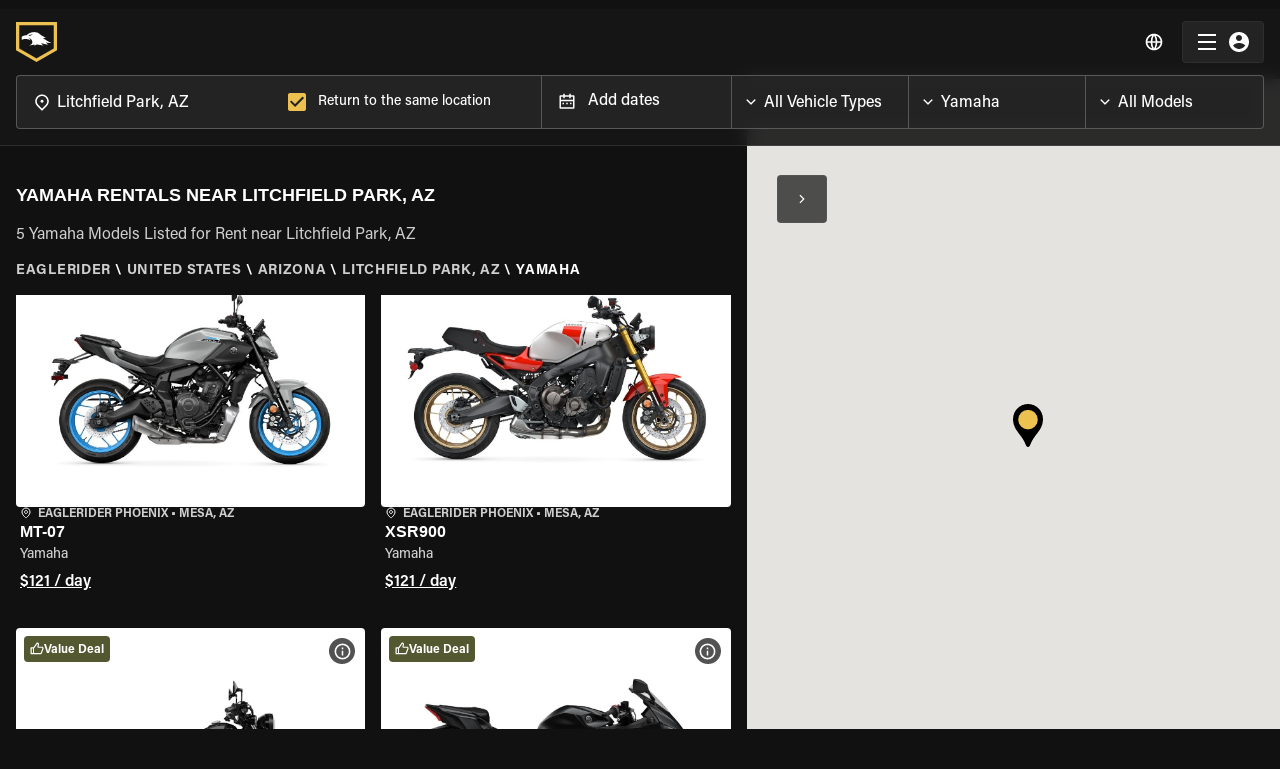

--- FILE ---
content_type: image/svg+xml
request_url: https://www.eaglerider.com/imgs/Rebranding/logos/es-logo-light.svg
body_size: 1685
content:
<svg width="230" height="25" viewBox="0 0 230 25" fill="none" xmlns="http://www.w3.org/2000/svg">
<path d="M0 0.910563V17.4225H19.9963V12.7619H8.30034V11.3415H19.7744V6.81401H8.30034V5.52681H19.9075V0.910563H0ZM36.5299 10.5647H32.5351L34.5103 5.99289L36.5299 10.5647ZM39.5482 17.4225H48.9582L40.6801 0.910563H28.8288L21.0389 17.4225H29.5612L30.4267 15.4473H38.6827L39.5482 17.4225ZM59.8106 17.7554C65.0038 17.7554 66.9125 16.1575 67.4673 15.6914C67.8668 16.1131 68.3329 16.9564 68.466 17.4225H74.1253V8.03469H60.7205V11.4081H65.1814C65.1814 11.8741 64.2936 12.8728 61.009 12.8728C57.7244 12.8728 56.4815 11.2305 56.4815 9.1665V8.96678C56.4815 6.96938 57.7909 5.57121 61.0756 5.57121C64.7375 5.57121 65.2702 6.74743 65.4033 7.14694H74.0143V7.1247C74.0143 4.72786 72.9047 0.577635 61.2087 0.577635H60.4985C50.3339 0.577635 47.8039 4.57248 47.8039 8.76706V9.43286C47.8039 13.2058 50.0011 17.7554 59.2335 17.7554H59.8106ZM76.2335 0.910563V17.4225H96.1188V11.5412H84.667V0.910563H76.2335ZM98.0272 0.910563V17.4225H118.023V12.7619H106.327V11.3415H117.802V6.81401H106.327V5.52681H117.935V0.910563H98.0272ZM150.13 12.7626C150.484 15.3962 152.358 17.6351 156.534 17.6351C160.65 17.6351 162.689 15.5437 162.689 12.8038C162.689 10.6365 161.812 8.80551 157.068 7.65783C154.206 6.97015 153.315 6.38437 153.315 4.90471C153.315 3.40122 154.399 2.5508 156.311 2.5508C158.675 2.5508 159.53 3.74181 159.804 5.13032H162.3C162.075 2.90666 160.426 0.609241 156.393 0.609241C152.651 0.609241 150.77 2.60729 150.77 5.14983C150.77 7.46247 152.08 8.8574 156.1 9.82711C159.331 10.6038 160.144 11.4695 160.144 13.0727C160.144 14.5719 159.159 15.6979 156.701 15.6979C154.391 15.6979 153.063 14.6891 152.627 12.7626H150.13ZM166.796 17.4225H169.256V9.76425H177.522V17.4225H179.982V0.847881H177.522V7.68171H169.256V0.847881H166.796V17.4225ZM194.228 12.6669L195.977 17.4225H198.589L192.486 0.847881H189.44L183.589 17.4225H186.03L187.72 12.6669H194.228ZM188.325 10.5844C189.536 6.99816 190.479 4.23425 190.885 2.78507H190.909C191.276 4.09108 192.122 6.39068 193.625 10.5844H188.325ZM207.703 10.248C210.619 10.248 211.246 11.2416 211.246 13.4979V13.8299C211.246 15.4244 211.239 16.7066 211.538 17.4225H213.914C213.647 16.7131 213.688 15.3007 213.688 14.164V13.4328C213.688 10.5388 212.499 9.55822 211.248 9.20678C212.762 8.75768 213.994 7.4712 213.994 5.30392C213.994 2.72227 212.154 0.847881 208.709 0.847881H202.08V17.4225H204.509V10.248H207.703ZM204.509 2.88703H208.217C210.373 2.88703 211.471 3.83946 211.471 5.52298C211.471 7.29553 210.426 8.20887 208 8.20887H204.509V2.88703ZM229.189 7.70559H221.005V2.93043H229.575V0.847881H218.6V17.4225H229.69L230 15.34H221.005V9.78808H229.189V7.70559Z" fill="white"/>
<path d="M134.699 24.4478L122.701 17.5207V0.861521H146.698V17.5207L134.699 24.4478ZM124.551 16.4529L134.699 22.3121L144.848 16.4529V2.71103H124.551V16.4529Z" fill="#EDC24E"/>
<path d="M143 12.4503C141.167 11.8063 138.455 9.73767 138.455 9.73767C138.455 9.73767 139.702 9.7309 140.085 9.64685C140.037 9.63033 138.371 8.85602 137.464 8.21706C136.352 7.43311 136.086 6.83688 134.471 6.64169C134.192 6.60806 133.914 6.57784 133.639 6.57784C131.929 6.57784 130.725 7.39071 130.16 7.87526C129.879 8.11638 129.689 8.2573 129.689 8.2573C129.689 8.2573 128.759 8.29342 127.808 8.65147C127.356 8.8212 127.193 9.01449 127.075 9.2562C126.875 9.66791 127.137 10.744 127.147 10.7375C128.809 9.71216 131.765 10.7481 131.966 11.1175C131.691 10.3792 130.56 9.62242 130.56 9.62242C130.56 9.62242 132.31 10.0151 132.735 11.5534C133.168 13.1183 131.167 13.7688 131.05 13.8283C131.79 13.8114 133.937 13.2886 133.937 13.2886C133.937 13.2886 133.917 13.6672 133.837 13.9458C134.287 13.7517 135.257 13.2611 135.257 13.2611C135.257 13.2611 137.787 13.74 138.771 13.8103C138.095 13.4287 137.376 12.7056 137.296 12.5853C137.296 12.5853 140.382 13.2747 141.423 13.4649C140.74 13.0519 140.099 12.262 140.061 12.2162C140.061 12.2162 141.81 12.5278 143 12.4503ZM131.454 8.55382C130.589 8.43981 130.652 8.172 130.652 8.172L132.968 7.76992C132.968 7.76992 131.781 8.59682 131.454 8.55382Z" fill="white"/>
</svg>


--- FILE ---
content_type: application/javascript; charset=UTF-8
request_url: https://www.eaglerider.com/_next/static/chunks/webpack-9be04324dc05702a.js
body_size: 5101
content:
!function(){"use strict";var c={},e={};function a(t){var f=e[t];if(void 0!==f)return f.exports;var n=e[t]={id:t,loaded:!1,exports:{}},s=!0;try{c[t].call(n.exports,n,n.exports,a),s=!1}finally{s&&delete e[t]}return n.loaded=!0,n.exports}a.m=c,a.amdD=function(){throw new Error("define cannot be used indirect")},function(){var c=[];a.O=function(e,t,f,n){if(!t){var s=1/0;for(i=0;i<c.length;i++){t=c[i][0],f=c[i][1],n=c[i][2];for(var b=!0,d=0;d<t.length;d++)(!1&n||s>=n)&&Object.keys(a.O).every((function(c){return a.O[c](t[d])}))?t.splice(d--,1):(b=!1,n<s&&(s=n));if(b){c.splice(i--,1);var r=f();void 0!==r&&(e=r)}}return e}n=n||0;for(var i=c.length;i>0&&c[i-1][2]>n;i--)c[i]=c[i-1];c[i]=[t,f,n]}}(),a.n=function(c){var e=c&&c.__esModule?function(){return c.default}:function(){return c};return a.d(e,{a:e}),e},function(){var c,e=Object.getPrototypeOf?function(c){return Object.getPrototypeOf(c)}:function(c){return c.__proto__};a.t=function(t,f){if(1&f&&(t=this(t)),8&f)return t;if("object"===typeof t&&t){if(4&f&&t.__esModule)return t;if(16&f&&"function"===typeof t.then)return t}var n=Object.create(null);a.r(n);var s={};c=c||[null,e({}),e([]),e(e)];for(var b=2&f&&t;"object"==typeof b&&!~c.indexOf(b);b=e(b))Object.getOwnPropertyNames(b).forEach((function(c){s[c]=function(){return t[c]}}));return s.default=function(){return t},a.d(n,s),n}}(),a.d=function(c,e){for(var t in e)a.o(e,t)&&!a.o(c,t)&&Object.defineProperty(c,t,{enumerable:!0,get:e[t]})},a.f={},a.e=function(c){return Promise.all(Object.keys(a.f).reduce((function(e,t){return a.f[t](c,e),e}),[]))},a.u=function(c){return 123===c?"static/chunks/646e0218-94a8b3a60d76ec0c.js":711===c?"static/chunks/711-de1e94da701ea38a.js":222===c?"static/chunks/222-8cd33d49dea85639.js":6318===c?"static/chunks/6318-aabf07c636fcb799.js":2377===c?"static/chunks/2377-785b66b32ee70be1.js":8701===c?"static/chunks/8701-b5c0f26a70d3dc03.js":6529===c?"static/chunks/6529-9c35dc9a3ba6f012.js":6725===c?"static/chunks/6725-f3307f9545ef7d88.js":4840===c?"static/chunks/4840-f0904c6fb1f1128e.js":6664===c?"static/chunks/6664-c164a227c9ea324f.js":2707===c?"static/chunks/2707-6ad783ad2790a40d.js":7341===c?"static/chunks/7341-c45ad9f00f94b220.js":1310===c?"static/chunks/1310-2dd665fe62f39bee.js":5420===c?"static/chunks/5420-ccec74b0f0672f63.js":8726===c?"static/chunks/8726-f55f92c76fd7f7d4.js":6008===c?"static/chunks/6008-b00ddeca95ab6db3.js":2305===c?"static/chunks/2305-f3ff1974ef3fdc37.js":9100===c?"static/chunks/9100-160738c446261ed2.js":9099===c?"static/chunks/9099-cd894cfb525777df.js":1401===c?"static/chunks/1401-f4cc4183be24e8e6.js":7078===c?"static/chunks/7078-bdac23844b099bd1.js":3923===c?"static/chunks/3923-a708ef78be1210bf.js":4234===c?"static/chunks/4234-40ebd3dedf63e820.js":3144===c?"static/chunks/3144-a51fbff8fa9510e4.js":5857===c?"static/chunks/5857-91fa823e514d10a3.js":7524===c?"static/chunks/5d142d41-b90ac995f5c1e278.js":45===c?"static/chunks/45-60bf1afd5b76cc73.js":2509===c?"static/chunks/2509-2ead6e43912f72ec.js":120===c?"static/chunks/120-40d34abfaabaee05.js":5367===c?"static/chunks/5367-1c17e5c0484e4180.js":7589===c?"static/chunks/7589-5e8a9e2b90b80a9c.js":4205===c?"static/chunks/4205-5fc56524f6df294b.js":4468===c?"static/chunks/4468-75b53002336fa575.js":5467===c?"static/chunks/5467-4a852e68dbfc76ae.js":1037===c?"static/chunks/1037-9d58152a38520e7d.js":6619===c?"static/chunks/6619-1266edeeca5d04b3.js":2920===c?"static/chunks/2920-0cdd0ccd20c6b337.js":3491===c?"static/chunks/3491-144ed9d2c5119b2a.js":7030===c?"static/chunks/7030-537ca9a1531a5295.js":6096===c?"static/chunks/6096-246cf32ddd3b2e8e.js":938===c?"static/chunks/938-2a64cc8aa27c4cf1.js":9546===c?"static/chunks/9546-c9a6f89fed2fe0c8.js":5712===c?"static/chunks/5712-c6296068d44dcf52.js":3175===c?"static/chunks/3175-d3d7f37b551e306d.js":1475===c?"static/chunks/1475-2f0d3c22efdc1ebc.js":9495===c?"static/chunks/9495-0977c4bd82d685a3.js":4841===c?"static/chunks/4841-cdfccdb9e7b0d1b2.js":539===c?"static/chunks/539-adc0a15e480f999c.js":5011===c?"static/chunks/5011-d5f2e6cd9386cc4b.js":1389===c?"static/chunks/1389-4f2fe9a223f2eb04.js":5764===c?"static/chunks/5764-141eb363a2333f21.js":2302===c?"static/chunks/2302-25be3ddad905ebc8.js":3725===c?"static/chunks/3725-d3ed2f9ccbc25ae8.js":2687===c?"static/chunks/2687-0810dfa68383ec74.js":6114===c?"static/chunks/6114-b10e82e2199b5c40.js":2682===c?"static/chunks/2682-5bf82c81f442b884.js":3170===c?"static/chunks/3170-2162874442af80d4.js":8391===c?"static/chunks/69480c19-518de0f772915fdd.js":4817===c?"static/chunks/4577d2ec-69f2d30566e229c2.js":7006===c?"static/chunks/7006-fdfc1de4e349a4d5.js":1896===c?"static/chunks/1896-a104c601ba56654e.js":3304===c?"static/chunks/3304-7093fe4b25d264a3.js":7523===c?"static/chunks/7523-aae4715392f8d66e.js":6397===c?"static/chunks/6397-88521fb904119ac2.js":6094===c?"static/chunks/6094-bfeeeb1babd4527b.js":816===c?"static/chunks/816-fee6a9a4a091addf.js":8318===c?"static/chunks/8318-ac432d3b9f32db58.js":3347===c?"static/chunks/3347-75525efccd1e781c.js":"static/chunks/"+(9030===c?"23b2023c":c)+"."+{10:"2a0ead4b950cf106",254:"af0f86b18155b247",323:"044cdf7082230c94",383:"6cd5447be4bb7c9b",402:"e97c314610d8ccc7",461:"ff52227965c88157",477:"92478f9084ab07a6",492:"ed5bf78d9e1125d0",553:"00a62509897508c6",576:"67364340ea97fcda",714:"07bd41dcc9561c76",722:"e747b49eb2c57790",725:"0479149c5052ad6b",862:"2ea830777b30eab7",863:"30fc8927765b00c3",963:"166b33e623219148",1117:"74efcf2ccca68b7d",1350:"e8b529ac0c6a6fee",1403:"bc3ce0bf60d05a30",1434:"acbda24796f20457",1501:"d97432b2e9234369",1804:"f86ec79f60aa6428",1845:"668ba6e4b547c3c8",2034:"7dc87fbf2b0dd375",2049:"42298387bc151e66",2069:"2d1bb1437b0cbcdc",2093:"dbaba1ae24a2ebad",2150:"71f28935dad4a58a",2312:"63572144ecd9e4cb",2369:"6574950325f98905",2391:"f3a3a0f9b9b73d2c",2437:"b083312d7f9584dd",2456:"b429fa20a8c2f377",2490:"6ebf0984d9dfcf94",2590:"baf011739f8f9fd2",2683:"e3e9084d730f3325",2806:"c5161b73f9d99ea2",2840:"daac5acf4d875115",3126:"65a8b826fd0df3e5",3137:"8868643eead183cb",3161:"2834037048772b0f",3198:"110843a9b9b4679b",3542:"849b42db5df26166",3665:"4f2c2d0782b723e5",3742:"bc1aa1253e143bbe",3747:"6394b5d5badd52e2",3898:"ac20132437eb1014",3924:"5abf9ee7286142a2",3991:"fd690ac9664138ed",3997:"008a223b0c07b32a",4004:"0c442d8d7b9e5762",4195:"6ab1c2a09902af4c",4418:"7942023bc2e691de",4426:"b69baa5086681e05",4486:"f68f391275ef2b0a",4511:"4ba31575e2bbefc9",4594:"23359cf8727df31e",4605:"00728b29f4d7fe30",4695:"1a2484b989fc1991",4762:"43dd7e61ddf42f0d",4768:"06fb8ab254b2d854",4811:"7d7a764167ca3303",4855:"2e2787d7f392060e",4877:"f003cf357ead1635",4954:"0f72ada93a1e9a7d",5001:"4cfa58acd41eb189",5340:"675c308cb0a21005",5362:"ca92e3612e1a58d0",5370:"805bcd9763771360",5391:"1581386066cd5e75",5421:"6ab71855076b7903",5435:"efd82a87eadee74e",5452:"8daaaf58666d6463",5604:"abfc494e347abb8d",5663:"841368afa8498d4a",5840:"115051ff859f328d",5883:"43d469e339a4980e",5904:"92a3dc3363628bf2",5950:"bdbca84557447b6d",6010:"70eb298dfe6ffd15",6090:"38f96aef4699dca3",6100:"96e34e24564b5d84",6145:"8e3fa42c8f26df6d",6323:"762ddf48ee92ac7b",6373:"c137ee6d90084631",6414:"c91ddd4ab0047fe7",6672:"bac88d9d7e2a60a5",6686:"dd274cc5bc6755ab",6827:"cadc39f2bfe9cdf2",6842:"5f128fa2598a6cda",6899:"90577bea1f482eef",6904:"112c46d3365f4fd3",7007:"ea1abc864e9f5a5d",7310:"be2d73ad49a17ef9",7422:"cf4c9557b2fb977b",7843:"273ecbd175760af3",8021:"86fbcb7938b1307c",8211:"107dc502be77230c",8286:"73814498e21b2b76",8361:"d43f5625f132bbe9",8486:"86fe6c5a11607382",8518:"55424bcd68718068",8541:"df81a7d819e60592",8604:"199c11587eeb079b",8642:"d7eae4e51a2ae09b",8815:"0d3e24e3d962e8bf",8923:"9b72c3a72f529cfb",9008:"a191268ae1974b18",9030:"624d80b97559ecce",9172:"310f07edab250021",9231:"1d5dabfbb54b1006",9482:"cd48fa203657f521",9573:"048c9d33a088a8e1",9759:"cff2504f14ad99b6",9909:"3927459dc19f37a5"}[c]+".js"},a.miniCssF=function(c){return"static/css/"+{492:"be90d26455c4e6ee",1574:"079ada0989d4ccf1",2888:"77cb20e4529a5931",3016:"079ada0989d4ccf1",3072:"079ada0989d4ccf1",3675:"079ada0989d4ccf1",4511:"079ada0989d4ccf1",4877:"079ada0989d4ccf1",5856:"079ada0989d4ccf1",5857:"73ab256c7e673126",6146:"079ada0989d4ccf1",6899:"079ada0989d4ccf1",8028:"079ada0989d4ccf1",8486:"079ada0989d4ccf1",8604:"be90d26455c4e6ee",9008:"079ada0989d4ccf1",9172:"079ada0989d4ccf1"}[c]+".css"},a.o=function(c,e){return Object.prototype.hasOwnProperty.call(c,e)},function(){var c={},e="_N_E:";a.l=function(t,f,n,s){if(c[t])c[t].push(f);else{var b,d;if(void 0!==n)for(var r=document.getElementsByTagName("script"),i=0;i<r.length;i++){var u=r[i];if(u.getAttribute("src")==t||u.getAttribute("data-webpack")==e+n){b=u;break}}b||(d=!0,(b=document.createElement("script")).charset="utf-8",b.timeout=120,a.nc&&b.setAttribute("nonce",a.nc),b.setAttribute("data-webpack",e+n),b.src=t),c[t]=[f];var o=function(e,a){b.onerror=b.onload=null,clearTimeout(h);var f=c[t];if(delete c[t],b.parentNode&&b.parentNode.removeChild(b),f&&f.forEach((function(c){return c(a)})),e)return e(a)},h=setTimeout(o.bind(null,void 0,{type:"timeout",target:b}),12e4);b.onerror=o.bind(null,b.onerror),b.onload=o.bind(null,b.onload),d&&document.head.appendChild(b)}}}(),a.r=function(c){"undefined"!==typeof Symbol&&Symbol.toStringTag&&Object.defineProperty(c,Symbol.toStringTag,{value:"Module"}),Object.defineProperty(c,"__esModule",{value:!0})},a.nmd=function(c){return c.paths=[],c.children||(c.children=[]),c},a.p="/_next/",function(){var c=function(c){return new Promise((function(e,t){var f=a.miniCssF(c),n=a.p+f;if(function(c,e){for(var a=document.getElementsByTagName("link"),t=0;t<a.length;t++){var f=(s=a[t]).getAttribute("data-href")||s.getAttribute("href");if("stylesheet"===s.rel&&(f===c||f===e))return s}var n=document.getElementsByTagName("style");for(t=0;t<n.length;t++){var s;if((f=(s=n[t]).getAttribute("data-href"))===c||f===e)return s}}(f,n))return e();!function(c,e,a,t){var f=document.createElement("link");f.rel="stylesheet",f.type="text/css",f.onerror=f.onload=function(n){if(f.onerror=f.onload=null,"load"===n.type)a();else{var s=n&&("load"===n.type?"missing":n.type),b=n&&n.target&&n.target.href||e,d=new Error("Loading CSS chunk "+c+" failed.\n("+b+")");d.code="CSS_CHUNK_LOAD_FAILED",d.type=s,d.request=b,f.parentNode.removeChild(f),t(d)}},f.href=e,document.head.appendChild(f)}(c,n,e,t)}))},e={2272:0};a.f.miniCss=function(a,t){e[a]?t.push(e[a]):0!==e[a]&&{492:1,4511:1,4877:1,5857:1,6899:1,8486:1,8604:1,9008:1,9172:1}[a]&&t.push(e[a]=c(a).then((function(){e[a]=0}),(function(c){throw delete e[a],c})))}}(),function(){var c={2272:0};a.f.j=function(e,t){var f=a.o(c,e)?c[e]:void 0;if(0!==f)if(f)t.push(f[2]);else if(2272!=e){var n=new Promise((function(a,t){f=c[e]=[a,t]}));t.push(f[2]=n);var s=a.p+a.u(e),b=new Error;a.l(s,(function(t){if(a.o(c,e)&&(0!==(f=c[e])&&(c[e]=void 0),f)){var n=t&&("load"===t.type?"missing":t.type),s=t&&t.target&&t.target.src;b.message="Loading chunk "+e+" failed.\n("+n+": "+s+")",b.name="ChunkLoadError",b.type=n,b.request=s,f[1](b)}}),"chunk-"+e,e)}else c[e]=0},a.O.j=function(e){return 0===c[e]};var e=function(e,t){var f,n,s=t[0],b=t[1],d=t[2],r=0;if(s.some((function(e){return 0!==c[e]}))){for(f in b)a.o(b,f)&&(a.m[f]=b[f]);if(d)var i=d(a)}for(e&&e(t);r<s.length;r++)n=s[r],a.o(c,n)&&c[n]&&c[n][0](),c[n]=0;return a.O(i)},t=self.webpackChunk_N_E=self.webpackChunk_N_E||[];t.forEach(e.bind(null,0)),t.push=e.bind(null,t.push.bind(t))}()}();
//# sourceMappingURL=webpack-9be04324dc05702a.js.map

--- FILE ---
content_type: application/javascript; charset=UTF-8
request_url: https://www.eaglerider.com/_next/static/chunks/pages/DYNAMIC_PAGES/_slugs_entry-38ae27b62ba7aa60.js
body_size: 4111
content:
(self.webpackChunk_N_E=self.webpackChunk_N_E||[]).push([[9710],{36226:function(e,t,r){(window.__NEXT_P=window.__NEXT_P||[]).push(["/DYNAMIC_PAGES/_slugs_entry",function(){return r(78567)}])},33080:function(e,t,r){"use strict";var n=r(58095),a=r(11752).default().publicRuntimeConfig.envVars,o=a.API_PROTOCOL,l=a.EN_DOMAIN;t.Z=function(e,t){var r="en"!==t?"/".concat(t):"",a="".concat(o,"://").concat(l);return n.mapLocaleToSubdomain[t]&&(a="".concat(o,"://").concat(n.mapLocaleToSubdomain[t]),r=""),"".concat(a).concat(r).concat(e)}},78567:function(e,t,r){"use strict";r.r(t),r.d(t,{__N_SSP:function(){return P},default:function(){return S}});var n=r(85893),a=r(67294),o=r(46537),l=r(17396),i=r(57865),u=r(83522),c=r(5152),s=r(3209),f=a.createContext([]),d=function(e){var t=e.children,r=(0,a.useState)(),o=r[0],l=r[1];return(0,n.jsx)(f.Provider,{value:[o,l],children:t})},p=r(67970),m=r(15313),g=r(47480),v=r(97411);function h(e,t){(null==t||t>e.length)&&(t=e.length);for(var r=0,n=new Array(t);r<t;r++)n[r]=e[r];return n}function y(e,t){return function(e){if(Array.isArray(e))return e}(e)||function(e,t){var r=null==e?null:"undefined"!==typeof Symbol&&e[Symbol.iterator]||e["@@iterator"];if(null!=r){var n,a,o=[],l=!0,i=!1;try{for(r=r.call(e);!(l=(n=r.next()).done)&&(o.push(n.value),!t||o.length!==t);l=!0);}catch(u){i=!0,a=u}finally{try{l||null==r.return||r.return()}finally{if(i)throw a}}return o}}(e,t)||_(e,t)||function(){throw new TypeError("Invalid attempt to destructure non-iterable instance.\\nIn order to be iterable, non-array objects must have a [Symbol.iterator]() method.")}()}function b(e){return function(e){if(Array.isArray(e))return h(e)}(e)||function(e){if("undefined"!==typeof Symbol&&null!=e[Symbol.iterator]||null!=e["@@iterator"])return Array.from(e)}(e)||_(e)||function(){throw new TypeError("Invalid attempt to spread non-iterable instance.\\nIn order to be iterable, non-array objects must have a [Symbol.iterator]() method.")}()}function _(e,t){if(e){if("string"===typeof e)return h(e,t);var r=Object.prototype.toString.call(e).slice(8,-1);return"Object"===r&&e.constructor&&(r=e.constructor.name),"Map"===r||"Set"===r?Array.from(r):"Arguments"===r||/^(?:Ui|I)nt(?:8|16|32)(?:Clamped)?Array$/.test(r)?h(e,t):void 0}}var j=(0,c.default)((function(){return Promise.all([r.e(123),r.e(711),r.e(222),r.e(6529),r.e(6725),r.e(4840),r.e(2049),r.e(5904)]).then(r.bind(r,90922)).then((function(e){return e.GeoViewV2}))}),{loadableGenerated:{webpack:function(){return[90922]}}}),x=(0,c.default)((function(){return Promise.all([r.e(123),r.e(7524),r.e(711),r.e(6318),r.e(2377),r.e(6529),r.e(6725),r.e(2707),r.e(45),r.e(1310),r.e(5420),r.e(2305),r.e(2509),r.e(1845)]).then(r.bind(r,36866)).then((function(e){return e.LocationViewV2}))}),{loadableGenerated:{webpack:function(){return[36866]}}}),w=(0,c.default)((function(){return Promise.all([r.e(711),r.e(6529),r.e(120),r.e(5367),r.e(7589),r.e(9008)]).then(r.bind(r,54567)).then((function(e){return e.MotorcycleTripView}))}),{loadableGenerated:{webpack:function(){return[54567]}}}),I=(0,c.default)((function(){return Promise.all([r.e(711),r.e(222),r.e(6318),r.e(2377),r.e(8701),r.e(6529),r.e(5857),r.e(120),r.e(6725),r.e(4205),r.e(4468),r.e(6664),r.e(5467),r.e(1037),r.e(6619),r.e(2920),r.e(3491),r.e(7030),r.e(6096),r.e(938),r.e(4234),r.e(3144),r.e(9546),r.e(5712),r.e(3175),r.e(1475),r.e(9495),r.e(7341),r.e(4841),r.e(539),r.e(5011),r.e(1389),r.e(7078),r.e(5764),r.e(2302),r.e(4511)]).then(r.bind(r,65893)).then((function(e){return e.VehicleModelView}))}),{loadableGenerated:{webpack:function(){return[65893]}}}),E=function(e,t){return(null===e||void 0===e?void 0:e.slug_type)===i.aI.vehicle_type&&"no-results"===(null===t||void 0===t?void 0:t.slug)},P=!0,S=function(e){var t=e.serverData,r=e.slugSSR,a=e.serverError,c=e.initWidgetData,f=(0,m.v9)((function(e){return e.globalData.isCrawler})),h=(0,v.l)(),_=(0,p.Z)(),P=function(){if(a)return(0,n.jsx)(s.Z,{statusCode:a.statusCode});var e=r.slugs;if(function(e){var t=y(e,3),r=t[0],n=t[1],a=t[2];switch(e.length){case 1:if([i.aI.vehicle_make,i.aI.vehicle_type].includes(null===r||void 0===r?void 0:r.slug_type))return!0;break;case 2:if((null===r||void 0===r?void 0:r.slug_type)===i.aI.vehicle_make&&b(u.QO).concat([i.aI.vehicle_model]).includes(null===n||void 0===n?void 0:n.slug_type))return!0;if((null===r||void 0===r?void 0:r.slug_type)===i.aI.vehicle_type&&b(u.QO).includes(null===n||void 0===n?void 0:n.slug_type))return!0;if(E(r,n))return!0;break;case 3:if([i.aI.vehicle_make,i.aI.vehicle_type].includes(null===r||void 0===r?void 0:r.slug_type)&&[i.aI.vehicle_model].includes(null===n||void 0===n?void 0:n.slug_type)&&u.QO.includes(null===a||void 0===a?void 0:a.slug_type))return!0;break;default:return!1}return!1}(e))return(0,n.jsx)(g.B.Provider,{value:h.data,children:(0,n.jsx)(d,{children:(0,n.jsx)(j,{serverData:t,slugData:r,isNoResultsPage:E(e[0],e[1])})})});if(!e)return(0,n.jsx)(n.Fragment,{});switch(e.length){case 1:if(e[0].slug_type===i.aI.experience_page)return(0,n.jsx)(w,{serverData:t,slugData:r});if(e[0].slug_type===i.aI.location)return(0,n.jsx)(x,{serverData:t,slugData:r,initWidgetData:c});if(u.QO.includes(e[0].slug_type)&&e[0].slug_type!==i.aI.location)return _.push(l.Z.geoSlug("motorcycle-rental",e[0].slug)),(0,n.jsx)(n.Fragment,{});break;case 2:if(e[0].slug_type===i.aI.location&&e[1].slug_type===i.aI.vehicle_model)return(0,n.jsx)(I,{slugs:r,serverData:t,initWidgetData:c});if([i.aI.location,u.Ml.MARKET,u.Ml.REGION,u.Ml.COUNTRY].includes(e[0].slug_type)&&[i.aI.vehicle_make,i.aI.vehicle_type].includes(e[1].slug_type))return _.push(l.Z.geoSlug(e[1].slug,e[0].slug)),(0,n.jsx)(n.Fragment,{});break;case 3:if(e[0].slug_type===i.aI.location&&e[1].slug_type===i.aI.vehicle_make&&e[2].slug_type===i.aI.vehicle_model)return(0,n.jsx)(I,{slugs:r,serverData:t,initWidgetData:c})}return(0,n.jsx)(n.Fragment,{children:(0,n.jsx)(s.Z,{statusCode:404})})};return r?f?(0,n.jsx)(n.Fragment,{children:(0,n.jsx)(o.q,{children:P()})}):(0,n.jsx)(n.Fragment,{children:P()}):(0,n.jsx)(n.Fragment,{})}},46537:function(e,t,r){"use strict";r.d(t,{q:function(){return p}});var n=r(67294),a=r(15313),o=r(98396),l=r(2734),i=function(e){var t=(0,n.useRef)(null),r=(0,n.useState)(!1),a=r[0],i=r[1],u=(0,o.Z)((0,l.Z)().breakpoints.up("lg")),c=(0,o.Z)((0,l.Z)().breakpoints.down("md"));return(0,n.useEffect)((function(){var r;if(""===(null===(r=t.current)||void 0===r?void 0:r.innerHTML))i(!0);else switch(e){case"desktop_only":u&&i(!0);break;case"mobile_only":c&&i(!0)}}),[c,u]),[a,t]};function u(e,t){(null==t||t>e.length)&&(t=e.length);for(var r=0,n=new Array(t);r<t;r++)n[r]=e[r];return n}function c(e,t,r){return t in e?Object.defineProperty(e,t,{value:r,enumerable:!0,configurable:!0,writable:!0}):e[t]=r,e}function s(e){for(var t=1;t<arguments.length;t++){var r=null!=arguments[t]?arguments[t]:{},n=Object.keys(r);"function"===typeof Object.getOwnPropertySymbols&&(n=n.concat(Object.getOwnPropertySymbols(r).filter((function(e){return Object.getOwnPropertyDescriptor(r,e).enumerable})))),n.forEach((function(t){c(e,t,r[t])}))}return e}function f(e,t){if(null==e)return{};var r,n,a=function(e,t){if(null==e)return{};var r,n,a={},o=Object.keys(e);for(n=0;n<o.length;n++)r=o[n],t.indexOf(r)>=0||(a[r]=e[r]);return a}(e,t);if(Object.getOwnPropertySymbols){var o=Object.getOwnPropertySymbols(e);for(n=0;n<o.length;n++)r=o[n],t.indexOf(r)>=0||Object.prototype.propertyIsEnumerable.call(e,r)&&(a[r]=e[r])}return a}function d(e,t){return function(e){if(Array.isArray(e))return e}(e)||function(e,t){var r=null==e?null:"undefined"!==typeof Symbol&&e[Symbol.iterator]||e["@@iterator"];if(null!=r){var n,a,o=[],l=!0,i=!1;try{for(r=r.call(e);!(l=(n=r.next()).done)&&(o.push(n.value),!t||o.length!==t);l=!0);}catch(u){i=!0,a=u}finally{try{l||null==r.return||r.return()}finally{if(i)throw a}}return o}}(e,t)||function(e,t){if(!e)return;if("string"===typeof e)return u(e,t);var r=Object.prototype.toString.call(e).slice(8,-1);"Object"===r&&e.constructor&&(r=e.constructor.name);if("Map"===r||"Set"===r)return Array.from(r);if("Arguments"===r||/^(?:Ui|I)nt(?:8|16|32)(?:Clamped)?Array$/.test(r))return u(e,t)}(e,t)||function(){throw new TypeError("Invalid attempt to destructure non-iterable instance.\\nIn order to be iterable, non-array objects must have a [Symbol.iterator]() method.")}()}var p=function(e){var t=e.children,r=e.allow,o=void 0===r?null:r,l=e.element,u=void 0===l?"div":l,c=f(e,["children","allow","element"]),p=d(i(o),2),m=p[0],g=p[1],v=(0,a.v9)((function(e){return e.globalData.isCrawler}));return m||!v?(0,n.createElement)(u,s({},c,{children:t})):(0,n.createElement)(u,s({},c,{ref:g,suppressHydrationWarning:!0,dangerouslySetInnerHTML:{__html:""}}))}},379:function(e,t,r){"use strict";var n=r(15313);t.Z=function(){var e=(0,n.v9)((function(e){return e.globalData})),t=e.isCrawler,r=e.deviceType;return function(e){var n=e;return"string"!==typeof n.small_url&&(n=function(e){var t={};for(var r in e)e.hasOwnProperty(r)&&e[r]&&e[r].url?t[r]=e[r].url:t[r]=e[r];return t}(e)),"mobile"===r||t?n.small_url:"tablet"===r?n.medium_url:"desktop"===r?n.large_url:n.xlarge_url||n.large_url}}},3209:function(e,t,r){"use strict";r.d(t,{Z:function(){return S}});var n=r(85893),a=r(67294),o=r(36822),l=r(21214),i=r(23972),u=r(16216),c=r(69397),s=r(63302),f=r(42409),d=r(17396),p=r(48374),m=r(15313),g=r(51989),v=r(94581);var h=(0,r(90948).ZP)(o.Z)((function(e){var t,r,n,a=e.theme;return{display:"flex",flexDirection:"column",justifyContent:"center",alignItems:"center",position:"relative",minHeight:"100vh","& .EPImage":{position:"absolute",top:0,left:0,right:0,bottom:0,width:"100%",height:"100%",zIndex:0},"& .EPTransparent":{position:"absolute",top:0,left:0,width:"100%",height:"100%",background:"linear-gradient(180deg, ".concat((0,v.Fq)(a.palette.common.black,.2)," 0%, ").concat(a.palette.common.black," 100%)"),zIndex:1},"& .EPContent":{position:"relative",color:a.palette.common.white,zIndex:2,textAlign:"center"},"& .EPStatusCodeTxt":(t={lineHeight:"100%",marginBottom:a.spacing(4),fontSize:a.spacing(22.5),fontWeight:1e3,opacity:.9,textTransform:"uppercase"},r=a.breakpoints.down("lg"),n={fontSize:a.spacing(11.25)},r in t?Object.defineProperty(t,r,{value:n,enumerable:!0,configurable:!0,writable:!0}):t[r]=n,t),"& .EPDescription":{color:a.palette.text.secondary},"& .EPTitle":{textTransform:"uppercase"}}})),y=r(98698),b=r(379),_=r(58095),j=r(33080),x=r(46011),w=r(67970);function I(e,t){(null==t||t>e.length)&&(t=e.length);for(var r=0,n=new Array(t);r<t;r++)n[r]=e[r];return n}function E(e,t){return function(e){if(Array.isArray(e))return e}(e)||function(e,t){var r=null==e?null:"undefined"!==typeof Symbol&&e[Symbol.iterator]||e["@@iterator"];if(null!=r){var n,a,o=[],l=!0,i=!1;try{for(r=r.call(e);!(l=(n=r.next()).done)&&(o.push(n.value),!t||o.length!==t);l=!0);}catch(u){i=!0,a=u}finally{try{l||null==r.return||r.return()}finally{if(i)throw a}}return o}}(e,t)||function(e,t){if(!e)return;if("string"===typeof e)return I(e,t);var r=Object.prototype.toString.call(e).slice(8,-1);"Object"===r&&e.constructor&&(r=e.constructor.name);if("Map"===r||"Set"===r)return Array.from(r);if("Arguments"===r||/^(?:Ui|I)nt(?:8|16|32)(?:Clamped)?Array$/.test(r))return I(e,t)}(e,t)||function(){throw new TypeError("Invalid attempt to destructure non-iterable instance.\\nIn order to be iterable, non-array objects must have a [Symbol.iterator]() method.")}()}var P=function(){var e=(0,w.Z)(),t=(0,m.I0)();(0,a.useEffect)((function(){var r=function(){var t="",r=Object.entries(_.mapNamedLocaleToLocale).map((function(r){var n=E(r,2),a=n[0],o=n[1],l=e.asPath;return a===e.locale&&(t=(0,j.Z)(l,a)),{url:(0,j.Z)(l,a),hreflang:"en"===o?"x-default":o}}));return{canonical:t,urls:r}}();t((0,x.Yp)(r))}),[])},S=function(e){var t,r=e.statusCode,a=void 0===r?500:r,v=e.title,_=e.subtitle,j=(0,p.$G)().t,x=(0,b.Z)(),w=(0,m.v9)((function(e){return e.globalData})).hreflangData;P();return(0,n.jsxs)(n.Fragment,{children:[w&&(0,n.jsxs)(n.Fragment,{children:[(0,n.jsx)("link",{rel:"canonical",href:null===w||void 0===w?void 0:w.canonical}),null===(t=w.urls)||void 0===t?void 0:t.map((function(e){return(0,n.jsx)("link",{rel:"alternate",href:e.url,hrefLang:e.hreflang},e.hreflang)}))]}),(0,n.jsxs)(h,{children:[(0,n.jsx)(o.Z,{className:"EPImage",children:(0,n.jsx)(s.t,{image:{src:x({large_url:"imgs/Rebranding/ErrorPage/ErrorBG.jpg",medium_url:"imgs/Rebranding/ErrorPage/ErrorBG.jpg",small_url:"imgs/Rebranding/ErrorPage/ErrorBG_sm.jpg"}),alt:v},objectFit:"cover",unoptimized:!0})}),(0,n.jsx)(o.Z,{className:"EPTransparent"}),(0,n.jsx)(l.Z,{maxWidth:"xxl",children:(0,n.jsxs)(o.Z,{className:"EPContent",children:[(0,n.jsx)(i.Z,{variant:"h1",component:"p",className:"EPStatusCodeTxt",textAlign:"center",children:a}),(0,n.jsxs)(u.Z,{gap:2,alignItems:"center",children:[(0,n.jsx)(f.V,{variant:"h2",component:"p",className:"EPTitle",children:v||j("common_layout_v2:errors.error_".concat(a,".header"))}),(0,n.jsx)(y.Z,{variant:"body1",component:"p",className:"EPDescription",children:_||j("common_layout_v2:errors.error_".concat(a,".description"))}),(0,n.jsx)(c.Z,{href:d.Z.home(),variant:"contained",color:"primary",component:g.Z,children:j("common_layout_v2:errors.home")})]})]})})]})]})}}},function(e){e.O(0,[9774,2888,179],(function(){return t=36226,e(e.s=t);var t}));var t=e.O();_N_E=t}]);
//# sourceMappingURL=_slugs_entry-38ae27b62ba7aa60.js.map

--- FILE ---
content_type: image/svg+xml
request_url: https://www.eaglerider.com/_next/image?url=%2Fimgs%2Flogo-badge.svg&w=256&q=75
body_size: 639
content:
<svg width="51" height="50" viewBox="0 0 51 50" fill="none" xmlns="http://www.w3.org/2000/svg">
<g id="Asset 14" clip-path="url(#clip0_3106_15988)">
<g id="Layer 2">
<g id="Layer 1">
<path id="Vector" d="M3.91 33L25.37 45.36L46.83 33V3.91H3.91V33ZM25.37 49.88L0 35.23V0H50.75V35.23L25.37 49.88Z" fill="#EDC24F"/>
<path id="Vector_2" d="M17.2099 17.14C15.2099 16.88 15.3599 16.27 15.3599 16.27L20.6899 15.34C20.6899 15.34 17.9599 17.24 17.2099 17.14ZM43.7899 26.14C39.5699 24.65 33.3299 19.89 33.3299 19.89C34.5829 19.8925 35.835 19.8224 37.0799 19.68C35.0026 18.7306 32.9973 17.631 31.0799 16.39C28.5199 14.58 27.8999 13.21 24.1799 12.76C23.5469 12.6707 22.909 12.6206 22.2699 12.61C19.3319 12.6298 16.4965 13.6931 14.2699 15.61C13.6199 16.17 13.1799 16.49 13.1799 16.49C11.7002 16.5826 10.2417 16.8891 8.84989 17.4C8.48593 17.4962 8.1472 17.6704 7.85714 17.9104C7.56708 18.1504 7.33259 18.4505 7.16989 18.79C6.69989 19.74 7.30989 22.22 7.32989 22.2C11.1599 19.84 17.9699 22.2 18.4299 23.08C17.7899 21.38 15.1899 19.63 15.1899 19.63C15.1899 19.63 19.1899 20.54 20.1899 24.08C21.1899 27.62 16.5799 29.18 16.3099 29.32C18.5502 29.0457 20.7712 28.6316 22.9599 28.08C22.9283 28.5898 22.8479 29.0955 22.7199 29.59C23.7299 29.11 25.9999 28 25.9999 28C25.9999 28 31.8299 29.11 34.0899 29.27C32.8271 28.5021 31.6848 27.5519 30.6999 26.45C30.6999 26.45 37.7999 28.03 40.1999 28.45C38.9966 27.6576 37.918 26.6903 36.9999 25.58C39.2313 25.9719 41.4946 26.1527 43.7599 26.12" fill="white"/>
</g>
</g>
</g>
<defs>
<clipPath id="clip0_3106_15988">
<rect width="50.75" height="49.88" fill="white"/>
</clipPath>
</defs>
</svg>


--- FILE ---
content_type: application/javascript; charset=UTF-8
request_url: https://www.eaglerider.com/js/newrelic.js
body_size: 25784
content:
window.NREUM || (NREUM = {});
NREUM.init = {
  distributed_tracing: { enabled: true },
  privacy: { cookies_enabled: true },
  ajax: { deny_list: ['bam.nr-data.net'] },
};

NREUM.loader_config = {
  accountID: '4396319',
  trustKey: '4396319',
  agentID: '601463610',
  licenseKey: 'NRJS-0bc9a64fc0504d05e5e',
  applicationID: '601463610',
};
NREUM.info = {
  beacon: 'bam.nr-data.net',
  errorBeacon: 'bam.nr-data.net',
  licenseKey: 'NRJS-0bc9a64fc0504d05e5e',
  applicationID: '601463610',
  sa: 1,
}; /*! For license information please see nr-loader-spa-1.256.1.min.js.LICENSE.txt */
(() => {
  var e,
    t,
    r = {
      234: (e, t, r) => {
        'use strict';
        r.d(t, {
          P_: () => m,
          Mt: () => b,
          C5: () => s,
          DL: () => E,
          OP: () => N,
          lF: () => D,
          Yu: () => x,
          Dg: () => v,
          CX: () => c,
          GE: () => w,
          sU: () => O,
        });
        var n = r(8632),
          i = r(9567);
        const o = {
            beacon: n.ce.beacon,
            errorBeacon: n.ce.errorBeacon,
            licenseKey: void 0,
            applicationID: void 0,
            sa: void 0,
            queueTime: void 0,
            applicationTime: void 0,
            ttGuid: void 0,
            user: void 0,
            account: void 0,
            product: void 0,
            extra: void 0,
            jsAttributes: {},
            userAttributes: void 0,
            atts: void 0,
            transactionName: void 0,
            tNamePlain: void 0,
          },
          a = {};
        function s(e) {
          if (!e)
            throw new Error('All info objects require an agent identifier!');
          if (!a[e]) throw new Error('Info for '.concat(e, ' was never set'));
          return a[e];
        }
        function c(e, t) {
          if (!e)
            throw new Error('All info objects require an agent identifier!');
          a[e] = (0, i.D)(t, o);
          const r = (0, n.ek)(e);
          r && (r.info = a[e]);
        }
        const u = (e) => {
          if (!e || 'string' != typeof e) return !1;
          try {
            document.createDocumentFragment().querySelector(e);
          } catch {
            return !1;
          }
          return !0;
        };
        var d = r(7056),
          l = r(50);
        const f = '[data-nr-mask]',
          h = () => {
            const e = {
              mask_selector: '*',
              block_selector: '[data-nr-block]',
              mask_input_options: {
                color: !1,
                date: !1,
                'datetime-local': !1,
                email: !1,
                month: !1,
                number: !1,
                range: !1,
                search: !1,
                tel: !1,
                text: !1,
                time: !1,
                url: !1,
                week: !1,
                textarea: !1,
                select: !1,
                password: !0,
              },
            };
            return {
              feature_flags: [],
              proxy: { assets: void 0, beacon: void 0 },
              privacy: { cookies_enabled: !0 },
              ajax: {
                deny_list: void 0,
                block_internal: !0,
                enabled: !0,
                harvestTimeSeconds: 10,
                autoStart: !0,
              },
              distributed_tracing: {
                enabled: void 0,
                exclude_newrelic_header: void 0,
                cors_use_newrelic_header: void 0,
                cors_use_tracecontext_headers: void 0,
                allowed_origins: void 0,
              },
              session: { domain: void 0, expiresMs: d.oD, inactiveMs: d.Hb },
              ssl: void 0,
              obfuscate: void 0,
              jserrors: { enabled: !0, harvestTimeSeconds: 10, autoStart: !0 },
              metrics: { enabled: !0, autoStart: !0 },
              page_action: {
                enabled: !0,
                harvestTimeSeconds: 30,
                autoStart: !0,
              },
              page_view_event: { enabled: !0, autoStart: !0 },
              page_view_timing: {
                enabled: !0,
                harvestTimeSeconds: 30,
                long_task: !1,
                autoStart: !0,
              },
              session_trace: {
                enabled: !0,
                harvestTimeSeconds: 10,
                autoStart: !0,
              },
              harvest: { tooManyRequestsDelay: 60 },
              session_replay: {
                autoStart: !0,
                enabled: !1,
                harvestTimeSeconds: 60,
                preload: !1,
                sampling_rate: 10,
                error_sampling_rate: 100,
                collect_fonts: !1,
                inline_images: !1,
                inline_stylesheet: !0,
                mask_all_inputs: !0,
                get mask_text_selector() {
                  return e.mask_selector;
                },
                set mask_text_selector(t) {
                  u(t)
                    ? (e.mask_selector = ''.concat(t, ',').concat(f))
                    : '' === t || null === t
                    ? (e.mask_selector = f)
                    : (0, l.Z)(
                        "An invalid session_replay.mask_selector was provided. '*' will be used.",
                        t,
                      );
                },
                get block_class() {
                  return 'nr-block';
                },
                get ignore_class() {
                  return 'nr-ignore';
                },
                get mask_text_class() {
                  return 'nr-mask';
                },
                get block_selector() {
                  return e.block_selector;
                },
                set block_selector(t) {
                  u(t)
                    ? (e.block_selector += ','.concat(t))
                    : '' !== t &&
                      (0, l.Z)(
                        'An invalid session_replay.block_selector was provided and will not be used',
                        t,
                      );
                },
                get mask_input_options() {
                  return e.mask_input_options;
                },
                set mask_input_options(t) {
                  t && 'object' == typeof t
                    ? (e.mask_input_options = { ...t, password: !0 })
                    : (0, l.Z)(
                        'An invalid session_replay.mask_input_option was provided and will not be used',
                        t,
                      );
                },
              },
              spa: { enabled: !0, harvestTimeSeconds: 10, autoStart: !0 },
              soft_navigations: {
                enabled: !0,
                harvestTimeSeconds: 10,
                autoStart: !0,
              },
            };
          },
          p = {},
          g = 'All configuration objects require an agent identifier!';
        function m(e) {
          if (!e) throw new Error(g);
          if (!p[e])
            throw new Error('Configuration for '.concat(e, ' was never set'));
          return p[e];
        }
        function v(e, t) {
          if (!e) throw new Error(g);
          p[e] = (0, i.D)(t, h());
          const r = (0, n.ek)(e);
          r && (r.init = p[e]);
        }
        function b(e, t) {
          if (!e) throw new Error(g);
          var r = m(e);
          if (r) {
            for (var n = t.split('.'), i = 0; i < n.length - 1; i++)
              if ('object' != typeof (r = r[n[i]])) return;
            r = r[n[n.length - 1]];
          }
          return r;
        }
        const y = {
            accountID: void 0,
            trustKey: void 0,
            agentID: void 0,
            licenseKey: void 0,
            applicationID: void 0,
            xpid: void 0,
          },
          A = {};
        function E(e) {
          if (!e)
            throw new Error(
              'All loader-config objects require an agent identifier!',
            );
          if (!A[e])
            throw new Error('LoaderConfig for '.concat(e, ' was never set'));
          return A[e];
        }
        function w(e, t) {
          if (!e)
            throw new Error(
              'All loader-config objects require an agent identifier!',
            );
          A[e] = (0, i.D)(t, y);
          const r = (0, n.ek)(e);
          r && (r.loader_config = A[e]);
        }
        const x = (0, n.mF)().o;
        var _ = r(385),
          T = r(6818);
        const S = {
            buildEnv: T.Re,
            customTransaction: void 0,
            disabled: !1,
            distMethod: T.gF,
            isolatedBacklog: !1,
            loaderType: void 0,
            maxBytes: 3e4,
            offset: Math.floor(
              _._A?.performance?.timeOrigin ||
                _._A?.performance?.timing?.navigationStart ||
                Date.now(),
            ),
            onerror: void 0,
            origin: '' + _._A.location,
            ptid: void 0,
            releaseIds: {},
            appMetadata: {},
            session: void 0,
            xhrWrappable:
              'function' ==
              typeof _._A.XMLHttpRequest?.prototype?.addEventListener,
            version: T.q4,
            denyList: void 0,
            harvestCount: 0,
            timeKeeper: void 0,
          },
          R = {};
        function N(e) {
          if (!e)
            throw new Error('All runtime objects require an agent identifier!');
          if (!R[e])
            throw new Error('Runtime for '.concat(e, ' was never set'));
          return R[e];
        }
        function O(e, t) {
          if (!e)
            throw new Error('All runtime objects require an agent identifier!');
          R[e] = (0, i.D)(t, S);
          const r = (0, n.ek)(e);
          r && (r.runtime = R[e]);
        }
        function D(e) {
          return (function (e) {
            try {
              const t = s(e);
              return !!t.licenseKey && !!t.errorBeacon && !!t.applicationID;
            } catch (e) {
              return !1;
            }
          })(e);
        }
      },
      9567: (e, t, r) => {
        'use strict';
        r.d(t, { D: () => i });
        var n = r(50);
        function i(e, t) {
          try {
            if (!e || 'object' != typeof e)
              return (0, n.Z)(
                'Setting a Configurable requires an object as input',
              );
            if (!t || 'object' != typeof t)
              return (0, n.Z)(
                'Setting a Configurable requires a model to set its initial properties',
              );
            const r = Object.create(
                Object.getPrototypeOf(t),
                Object.getOwnPropertyDescriptors(t),
              ),
              o = 0 === Object.keys(r).length ? e : r;
            for (let a in o)
              if (void 0 !== e[a])
                try {
                  Array.isArray(e[a]) && Array.isArray(t[a])
                    ? (r[a] = Array.from(new Set([...e[a], ...t[a]])))
                    : 'object' == typeof e[a] && 'object' == typeof t[a]
                    ? (r[a] = i(e[a], t[a]))
                    : (r[a] = e[a]);
                } catch (e) {
                  (0, n.Z)(
                    'An error occurred while setting a property of a Configurable',
                    e,
                  );
                }
            return r;
          } catch (e) {
            (0, n.Z)('An error occured while setting a Configurable', e);
          }
        }
      },
      6818: (e, t, r) => {
        'use strict';
        r.d(t, { Re: () => i, gF: () => o, lF: () => a, q4: () => n });
        const n = '1.256.1',
          i = 'PROD',
          o = 'CDN',
          a = '2.0.0-alpha.12';
      },
      385: (e, t, r) => {
        'use strict';
        r.d(t, {
          FN: () => c,
          IF: () => l,
          LW: () => a,
          Nk: () => h,
          Tt: () => u,
          _A: () => o,
          cv: () => p,
          iS: () => s,
          il: () => n,
          ux: () => d,
          v6: () => i,
          w1: () => f,
        });
        const n = 'undefined' != typeof window && !!window.document,
          i =
            'undefined' != typeof WorkerGlobalScope &&
            (('undefined' != typeof self &&
              self instanceof WorkerGlobalScope &&
              self.navigator instanceof WorkerNavigator) ||
              ('undefined' != typeof globalThis &&
                globalThis instanceof WorkerGlobalScope &&
                globalThis.navigator instanceof WorkerNavigator)),
          o = n
            ? window
            : 'undefined' != typeof WorkerGlobalScope &&
              (('undefined' != typeof self &&
                self instanceof WorkerGlobalScope &&
                self) ||
                ('undefined' != typeof globalThis &&
                  globalThis instanceof WorkerGlobalScope &&
                  globalThis)),
          a = 'complete' === o?.document?.readyState,
          s = Boolean('hidden' === o?.document?.visibilityState),
          c = '' + o?.location,
          u = /iPad|iPhone|iPod/.test(o.navigator?.userAgent),
          d = u && 'undefined' == typeof SharedWorker,
          l = (() => {
            const e = o.navigator?.userAgent?.match(/Firefox[/\s](\d+\.\d+)/);
            return Array.isArray(e) && e.length >= 2 ? +e[1] : 0;
          })(),
          f = Boolean(n && window.document.documentMode),
          h = !!o.navigator?.sendBeacon,
          p = Math.floor(Date.now() - performance.now());
      },
      1117: (e, t, r) => {
        'use strict';
        r.d(t, { w: () => o });
        var n = r(50);
        const i = { agentIdentifier: '', ee: void 0 };
        class o {
          constructor(e) {
            try {
              if ('object' != typeof e)
                return (0, n.Z)('shared context requires an object as input');
              (this.sharedContext = {}),
                Object.assign(this.sharedContext, i),
                Object.entries(e).forEach((e) => {
                  let [t, r] = e;
                  Object.keys(i).includes(t) && (this.sharedContext[t] = r);
                });
            } catch (e) {
              (0, n.Z)('An error occurred while setting SharedContext', e);
            }
          }
        }
      },
      8e3: (e, t, r) => {
        'use strict';
        r.d(t, { LP: () => l, RP: () => c, o5: () => u });
        var n = r(8325),
          i = r(1284),
          o = r(4322),
          a = r(3325);
        const s = {};
        function c(e, t) {
          const r = { staged: !1, priority: a.p[t] || 0 };
          d(e), s[e].get(t) || s[e].set(t, r);
        }
        function u(e, t) {
          d(e), s[e].get(t) && s[e].delete(t), s[e].size && f(e);
        }
        function d(e) {
          if (!e) throw new Error('agentIdentifier required');
          s[e] || (s[e] = new Map());
        }
        function l() {
          let e =
              arguments.length > 0 && void 0 !== arguments[0]
                ? arguments[0]
                : '',
            t =
              arguments.length > 1 && void 0 !== arguments[1]
                ? arguments[1]
                : 'feature',
            r = arguments.length > 2 && void 0 !== arguments[2] && arguments[2];
          if ((d(e), !e || !s[e].get(t) || r)) return h(e, t);
          (s[e].get(t).staged = !0), f(e);
        }
        function f(e) {
          const t = [...s[e]];
          t.every((e) => {
            let [t, r] = e;
            return r.staged;
          }) &&
            (t.sort((e, t) => e[1].priority - t[1].priority),
            t.forEach((t) => {
              let [r] = t;
              s[e].delete(r), h(e, r);
            }));
        }
        function h(e, t) {
          const r = e ? n.ee.get(e) : n.ee,
            a = o.X.handlers;
          if (r.backlog && a) {
            var s = r.backlog[t],
              c = a[t];
            if (c) {
              for (var u = 0; s && u < s.length; ++u) p(s[u], c);
              (0, i.D)(c, function (e, t) {
                (0, i.D)(t, function (t, r) {
                  r[0].on(e, r[1]);
                });
              });
            }
            r.isolatedBacklog || delete a[t],
              (r.backlog[t] = null),
              r.emit('drain-' + t, []);
          }
        }
        function p(e, t) {
          var r = e[1];
          (0, i.D)(t[r], function (t, r) {
            var n = e[0];
            if (r[0] === n) {
              var i = r[1],
                o = e[3],
                a = e[2];
              i.apply(o, a);
            }
          });
        }
      },
      8325: (e, t, r) => {
        'use strict';
        r.d(t, { A: () => c, ee: () => u });
        var n = r(8632),
          i = r(2210),
          o = r(234);
        class a {
          constructor(e) {
            this.contextId = e;
          }
        }
        var s = r(3117);
        const c = 'nr@context:'.concat(s.a),
          u = (function e(t, r) {
            var n = {},
              s = {},
              d = {},
              l = !1;
            try {
              l = 16 === r.length && (0, o.OP)(r).isolatedBacklog;
            } catch (e) {}
            var f = {
              on: p,
              addEventListener: p,
              removeEventListener: function (e, t) {
                var r = n[e];
                if (!r) return;
                for (var i = 0; i < r.length; i++) r[i] === t && r.splice(i, 1);
              },
              emit: function (e, r, n, i, o) {
                !1 !== o && (o = !0);
                if (u.aborted && !i) return;
                t && o && t.emit(e, r, n);
                for (var a = h(n), c = g(e), d = c.length, l = 0; l < d; l++)
                  c[l].apply(a, r);
                var p = v()[s[e]];
                p && p.push([f, e, r, a]);
                return a;
              },
              get: m,
              listeners: g,
              context: h,
              buffer: function (e, t) {
                const r = v();
                if (((t = t || 'feature'), f.aborted)) return;
                Object.entries(e || {}).forEach((e) => {
                  let [n, i] = e;
                  (s[i] = t), t in r || (r[t] = []);
                });
              },
              abort: function () {
                (f._aborted = !0),
                  Object.keys(f.backlog).forEach((e) => {
                    delete f.backlog[e];
                  });
              },
              isBuffering: function (e) {
                return !!v()[s[e]];
              },
              debugId: r,
              backlog: l
                ? {}
                : t && 'object' == typeof t.backlog
                ? t.backlog
                : {},
              isolatedBacklog: l,
            };
            return (
              Object.defineProperty(f, 'aborted', {
                get: () => {
                  let e = f._aborted || !1;
                  return e || (t && (e = t.aborted), e);
                },
              }),
              f
            );
            function h(e) {
              return e && e instanceof a
                ? e
                : e
                ? (0, i.X)(e, c, () => new a(c))
                : new a(c);
            }
            function p(e, t) {
              n[e] = g(e).concat(t);
            }
            function g(e) {
              return n[e] || [];
            }
            function m(t) {
              return (d[t] = d[t] || e(f, t));
            }
            function v() {
              return f.backlog;
            }
          })(void 0, 'globalEE'),
          d = (0, n.fP)();
        d.ee || (d.ee = u);
      },
      5546: (e, t, r) => {
        'use strict';
        r.d(t, { E: () => n, p: () => i });
        var n = r(8325).ee.get('handle');
        function i(e, t, r, i, o) {
          o
            ? (o.buffer([e], i), o.emit(e, t, r))
            : (n.buffer([e], i), n.emit(e, t, r));
        }
      },
      4322: (e, t, r) => {
        'use strict';
        r.d(t, { X: () => o });
        var n = r(5546);
        o.on = a;
        var i = (o.handlers = {});
        function o(e, t, r, o) {
          a(o || n.E, i, e, t, r);
        }
        function a(e, t, r, i, o) {
          o || (o = 'feature'), e || (e = n.E);
          var a = (t[o] = t[o] || {});
          (a[r] = a[r] || []).push([e, i]);
        }
      },
      3239: (e, t, r) => {
        'use strict';
        r.d(t, { bP: () => s, iz: () => c, m$: () => a });
        var n = r(385);
        let i = !1,
          o = !1;
        try {
          const e = {
            get passive() {
              return (i = !0), !1;
            },
            get signal() {
              return (o = !0), !1;
            },
          };
          n._A.addEventListener('test', null, e),
            n._A.removeEventListener('test', null, e);
        } catch (e) {}
        function a(e, t) {
          return i || o ? { capture: !!e, passive: i, signal: t } : !!e;
        }
        function s(e, t) {
          let r =
              arguments.length > 2 && void 0 !== arguments[2] && arguments[2],
            n = arguments.length > 3 ? arguments[3] : void 0;
          window.addEventListener(e, t, a(r, n));
        }
        function c(e, t) {
          let r =
              arguments.length > 2 && void 0 !== arguments[2] && arguments[2],
            n = arguments.length > 3 ? arguments[3] : void 0;
          document.addEventListener(e, t, a(r, n));
        }
      },
      3117: (e, t, r) => {
        'use strict';
        r.d(t, { a: () => n });
        const n = (0, r(4402).Rl)();
      },
      4402: (e, t, r) => {
        'use strict';
        r.d(t, { Ht: () => u, M: () => c, Rl: () => a, ky: () => s });
        var n = r(385);
        const i = 'xxxxxxxx-xxxx-4xxx-yxxx-xxxxxxxxxxxx';
        function o(e, t) {
          return e ? 15 & e[t] : (16 * Math.random()) | 0;
        }
        function a() {
          const e = n._A?.crypto || n._A?.msCrypto;
          let t,
            r = 0;
          return (
            e &&
              e.getRandomValues &&
              (t = e.getRandomValues(new Uint8Array(30))),
            i
              .split('')
              .map((e) =>
                'x' === e
                  ? o(t, r++).toString(16)
                  : 'y' === e
                  ? ((3 & o()) | 8).toString(16)
                  : e,
              )
              .join('')
          );
        }
        function s(e) {
          const t = n._A?.crypto || n._A?.msCrypto;
          let r,
            i = 0;
          t && t.getRandomValues && (r = t.getRandomValues(new Uint8Array(e)));
          const a = [];
          for (var s = 0; s < e; s++) a.push(o(r, i++).toString(16));
          return a.join('');
        }
        function c() {
          return s(16);
        }
        function u() {
          return s(32);
        }
      },
      7056: (e, t, r) => {
        'use strict';
        r.d(t, {
          Bq: () => n,
          Hb: () => a,
          IK: () => u,
          K4: () => i,
          oD: () => o,
          uT: () => c,
          wO: () => s,
        });
        const n = 'NRBA',
          i = 'SESSION',
          o = 144e5,
          a = 18e5,
          s = {
            PAUSE: 'session-pause',
            RESET: 'session-reset',
            RESUME: 'session-resume',
            UPDATE: 'session-update',
          },
          c = { SAME_TAB: 'same-tab', CROSS_TAB: 'cross-tab' },
          u = { OFF: 0, FULL: 1, ERROR: 2 };
      },
      7894: (e, t, r) => {
        'use strict';
        function n() {
          return Math.floor(performance.now());
        }
        r.d(t, { z: () => n });
      },
      7243: (e, t, r) => {
        'use strict';
        r.d(t, { e: () => i });
        var n = r(385);
        function i(e) {
          if (0 === (e || '').indexOf('data:')) return { protocol: 'data' };
          try {
            const t = new URL(e, location.href),
              r = {
                port: t.port,
                hostname: t.hostname,
                pathname: t.pathname,
                search: t.search,
                protocol: t.protocol.slice(0, t.protocol.indexOf(':')),
                sameOrigin:
                  t.protocol === n._A?.location?.protocol &&
                  t.host === n._A?.location?.host,
              };
            return (
              (r.port && '' !== r.port) ||
                ('http:' === t.protocol && (r.port = '80'),
                'https:' === t.protocol && (r.port = '443')),
              r.pathname && '' !== r.pathname
                ? r.pathname.startsWith('/') ||
                  (r.pathname = '/'.concat(r.pathname))
                : (r.pathname = '/'),
              r
            );
          } catch (e) {
            return {};
          }
        }
      },
      50: (e, t, r) => {
        'use strict';
        function n(e, t) {
          'function' == typeof console.warn &&
            (console.warn('New Relic: '.concat(e)), t && console.warn(t));
        }
        r.d(t, { Z: () => n });
      },
      2825: (e, t, r) => {
        'use strict';
        r.d(t, { N: () => c, T: () => s });
        var n = r(8325),
          i = r(385);
        const o = 'newrelic';
        const a = new Set(),
          s = {};
        function c(e, t) {
          const r = n.ee.get(t);
          (s[t] ??= {}),
            e &&
              'object' == typeof e &&
              (a.has(t) ||
                (r.emit('rumresp', [e]),
                (s[t] = e),
                a.add(t),
                (function () {
                  let e =
                    arguments.length > 0 && void 0 !== arguments[0]
                      ? arguments[0]
                      : {};
                  try {
                    i._A.dispatchEvent(new CustomEvent(o, { detail: e }));
                  } catch (e) {}
                })({ loaded: !0 })));
        }
      },
      2210: (e, t, r) => {
        'use strict';
        r.d(t, { X: () => i });
        var n = Object.prototype.hasOwnProperty;
        function i(e, t, r) {
          if (n.call(e, t)) return e[t];
          var i = r();
          if (Object.defineProperty && Object.keys)
            try {
              return (
                Object.defineProperty(e, t, {
                  value: i,
                  writable: !0,
                  enumerable: !1,
                }),
                i
              );
            } catch (e) {}
          return (e[t] = i), i;
        }
      },
      7872: (e, t, r) => {
        'use strict';
        function n(e) {
          var t = this;
          let r =
              arguments.length > 1 && void 0 !== arguments[1]
                ? arguments[1]
                : 500,
            n =
              arguments.length > 2 && void 0 !== arguments[2]
                ? arguments[2]
                : {};
          const i = n?.leading || !1;
          let o;
          return function () {
            for (var n = arguments.length, a = new Array(n), s = 0; s < n; s++)
              a[s] = arguments[s];
            i &&
              void 0 === o &&
              (e.apply(t, a),
              (o = setTimeout(() => {
                o = clearTimeout(o);
              }, r))),
              i ||
                (clearTimeout(o),
                (o = setTimeout(() => {
                  e.apply(t, a);
                }, r)));
          };
        }
        function i(e) {
          var t = this;
          let r = !1;
          return function () {
            if (!r) {
              r = !0;
              for (
                var n = arguments.length, i = new Array(n), o = 0;
                o < n;
                o++
              )
                i[o] = arguments[o];
              e.apply(t, i);
            }
          };
        }
        r.d(t, { D: () => n, Z: () => i });
      },
      1284: (e, t, r) => {
        'use strict';
        r.d(t, { D: () => n });
        const n = (e, t) =>
          Object.entries(e || {}).map((e) => {
            let [r, n] = e;
            return t(r, n);
          });
      },
      4351: (e, t, r) => {
        'use strict';
        r.d(t, { P: () => o });
        var n = r(8325);
        const i = () => {
          const e = new WeakSet();
          return (t, r) => {
            if ('object' == typeof r && null !== r) {
              if (e.has(r)) return;
              e.add(r);
            }
            return r;
          };
        };
        function o(e) {
          try {
            return JSON.stringify(e, i());
          } catch (e) {
            try {
              n.ee.emit('internal-error', [e]);
            } catch (e) {}
          }
        }
      },
      3960: (e, t, r) => {
        'use strict';
        r.d(t, { KB: () => a, b2: () => o });
        var n = r(3239);
        function i() {
          return (
            'undefined' == typeof document || 'complete' === document.readyState
          );
        }
        function o(e, t) {
          if (i()) return e();
          (0, n.bP)('load', e, t);
        }
        function a(e) {
          if (i()) return e();
          (0, n.iz)('DOMContentLoaded', e);
        }
      },
      8632: (e, t, r) => {
        'use strict';
        r.d(t, {
          EZ: () => d,
          ce: () => o,
          ek: () => u,
          fP: () => a,
          gG: () => l,
          h5: () => c,
          mF: () => s,
        });
        var n = r(385),
          i = r(7894);
        const o = { beacon: 'bam.nr-data.net', errorBeacon: 'bam.nr-data.net' };
        function a() {
          return (
            n._A.NREUM || (n._A.NREUM = {}),
            void 0 === n._A.newrelic && (n._A.newrelic = n._A.NREUM),
            n._A.NREUM
          );
        }
        function s() {
          let e = a();
          return (
            e.o ||
              (e.o = {
                ST: n._A.setTimeout,
                SI: n._A.setImmediate,
                CT: n._A.clearTimeout,
                XHR: n._A.XMLHttpRequest,
                REQ: n._A.Request,
                EV: n._A.Event,
                PR: n._A.Promise,
                MO: n._A.MutationObserver,
                FETCH: n._A.fetch,
              }),
            e
          );
        }
        function c(e, t) {
          let r = a();
          (r.initializedAgents ??= {}),
            (t.initializedAt = { ms: (0, i.z)(), date: new Date() }),
            (r.initializedAgents[e] = t);
        }
        function u(e) {
          let t = a();
          return t.initializedAgents?.[e];
        }
        function d(e, t) {
          a()[e] = t;
        }
        function l() {
          return (
            (function () {
              let e = a();
              const t = e.info || {};
              e.info = { beacon: o.beacon, errorBeacon: o.errorBeacon, ...t };
            })(),
            (function () {
              let e = a();
              const t = e.init || {};
              e.init = { ...t };
            })(),
            s(),
            (function () {
              let e = a();
              const t = e.loader_config || {};
              e.loader_config = { ...t };
            })(),
            a()
          );
        }
      },
      7956: (e, t, r) => {
        'use strict';
        r.d(t, { N: () => i });
        var n = r(3239);
        function i(e) {
          let t =
              arguments.length > 1 && void 0 !== arguments[1] && arguments[1],
            r = arguments.length > 2 ? arguments[2] : void 0,
            i = arguments.length > 3 ? arguments[3] : void 0;
          (0, n.iz)(
            'visibilitychange',
            function () {
              if (t) return void ('hidden' === document.visibilityState && e());
              e(document.visibilityState);
            },
            r,
            i,
          );
        }
      },
      7806: (e, t, r) => {
        'use strict';
        r.d(t, {
          em: () => b,
          u5: () => R,
          QU: () => D,
          _L: () => j,
          Gm: () => M,
          Lg: () => L,
          BV: () => Z,
          Kf: () => Y,
        });
        var n = r(8325),
          i = r(3117);
        const o = 'nr@original:'.concat(i.a);
        var a = Object.prototype.hasOwnProperty,
          s = !1;
        function c(e, t) {
          return (
            e || (e = n.ee),
            (r.inPlace = function (e, t, n, i, o) {
              n || (n = '');
              const a = '-' === n.charAt(0);
              for (let s = 0; s < t.length; s++) {
                const c = t[s],
                  u = e[c];
                d(u) || (e[c] = r(u, a ? c + n : n, i, c, o));
              }
            }),
            (r.flag = o),
            r
          );
          function r(t, r, n, s, c) {
            return d(t)
              ? t
              : (r || (r = ''),
                (nrWrapper[o] = t),
                (function (e, t, r) {
                  if (Object.defineProperty && Object.keys)
                    try {
                      return (
                        Object.keys(e).forEach(function (r) {
                          Object.defineProperty(t, r, {
                            get: function () {
                              return e[r];
                            },
                            set: function (t) {
                              return (e[r] = t), t;
                            },
                          });
                        }),
                        t
                      );
                    } catch (e) {
                      u([e], r);
                    }
                  for (var n in e) a.call(e, n) && (t[n] = e[n]);
                })(t, nrWrapper, e),
                nrWrapper);
            function nrWrapper() {
              var o, a, d, l;
              try {
                (a = this),
                  (o = [...arguments]),
                  (d = 'function' == typeof n ? n(o, a) : n || {});
              } catch (t) {
                u([t, '', [o, a, s], d], e);
              }
              i(r + 'start', [o, a, s], d, c);
              try {
                return (l = t.apply(a, o));
              } catch (e) {
                throw (i(r + 'err', [o, a, e], d, c), e);
              } finally {
                i(r + 'end', [o, a, l], d, c);
              }
            }
          }
          function i(r, n, i, o) {
            if (!s || t) {
              var a = s;
              s = !0;
              try {
                e.emit(r, n, i, t, o);
              } catch (t) {
                u([t, r, n, i], e);
              }
              s = a;
            }
          }
        }
        function u(e, t) {
          t || (t = n.ee);
          try {
            t.emit('internal-error', e);
          } catch (e) {}
        }
        function d(e) {
          return !(e && 'function' == typeof e && e.apply && !e[o]);
        }
        var l = r(2210),
          f = r(385);
        const h = {},
          p = f._A.XMLHttpRequest,
          g = 'addEventListener',
          m = 'removeEventListener',
          v = 'nr@wrapped:'.concat(n.A);
        function b(e) {
          var t = (function (e) {
            return (e || n.ee).get('events');
          })(e);
          if (h[t.debugId]++) return t;
          h[t.debugId] = 1;
          var r = c(t, !0);
          function i(e) {
            r.inPlace(e, [g, m], '-', o);
          }
          function o(e, t) {
            return e[1];
          }
          return (
            'getPrototypeOf' in Object &&
              (f.il && y(document, i), y(f._A, i), y(p.prototype, i)),
            t.on(g + '-start', function (e, t) {
              var n = e[1];
              if (
                null !== n &&
                ('function' == typeof n || 'object' == typeof n)
              ) {
                var i = (0, l.X)(n, v, function () {
                  var e = {
                    object: function () {
                      if ('function' != typeof n.handleEvent) return;
                      return n.handleEvent.apply(n, arguments);
                    },
                    function: n,
                  }[typeof n];
                  return e ? r(e, 'fn-', null, e.name || 'anonymous') : n;
                });
                this.wrapped = e[1] = i;
              }
            }),
            t.on(m + '-start', function (e) {
              e[1] = this.wrapped || e[1];
            }),
            t
          );
        }
        function y(e, t) {
          let r = e;
          for (
            ;
            'object' == typeof r && !Object.prototype.hasOwnProperty.call(r, g);

          )
            r = Object.getPrototypeOf(r);
          for (
            var n = arguments.length, i = new Array(n > 2 ? n - 2 : 0), o = 2;
            o < n;
            o++
          )
            i[o - 2] = arguments[o];
          r && t(r, ...i);
        }
        var A = 'fetch-',
          E = A + 'body-',
          w = ['arrayBuffer', 'blob', 'json', 'text', 'formData'],
          x = f._A.Request,
          _ = f._A.Response,
          T = 'prototype';
        const S = {};
        function R(e) {
          const t = (function (e) {
            return (e || n.ee).get('fetch');
          })(e);
          if (!(x && _ && f._A.fetch)) return t;
          if (S[t.debugId]++) return t;
          function r(e, r, i) {
            var o = e[r];
            'function' == typeof o &&
              (e[r] = function () {
                var e,
                  r = [...arguments],
                  a = {};
                t.emit(i + 'before-start', [r], a),
                  a[n.A] && a[n.A].dt && (e = a[n.A].dt);
                var s = o.apply(this, r);
                return (
                  t.emit(i + 'start', [r, e], s),
                  s.then(
                    function (e) {
                      return t.emit(i + 'end', [null, e], s), e;
                    },
                    function (e) {
                      throw (t.emit(i + 'end', [e], s), e);
                    },
                  )
                );
              });
          }
          return (
            (S[t.debugId] = 1),
            w.forEach((e) => {
              r(x[T], e, E), r(_[T], e, E);
            }),
            r(f._A, 'fetch', A),
            t.on(A + 'end', function (e, r) {
              var n = this;
              if (r) {
                var i = r.headers.get('content-length');
                null !== i && (n.rxSize = i), t.emit(A + 'done', [null, r], n);
              } else t.emit(A + 'done', [e], n);
            }),
            t
          );
        }
        const N = {},
          O = ['pushState', 'replaceState'];
        function D(e) {
          const t = (function (e) {
            return (e || n.ee).get('history');
          })(e);
          return (
            !f.il ||
              N[t.debugId]++ ||
              ((N[t.debugId] = 1), c(t).inPlace(window.history, O, '-')),
            t
          );
        }
        var P = r(3239);
        const I = {},
          C = ['appendChild', 'insertBefore', 'replaceChild'];
        function j(e) {
          const t = (function (e) {
            return (e || n.ee).get('jsonp');
          })(e);
          if (!f.il || I[t.debugId]) return t;
          I[t.debugId] = !0;
          var r = c(t),
            i = /[?&](?:callback|cb)=([^&#]+)/,
            o = /(.*)\.([^.]+)/,
            a = /^(\w+)(\.|$)(.*)$/;
          function s(e, t) {
            if (!e) return t;
            const r = e.match(a),
              n = r[1];
            return s(r[3], t[n]);
          }
          return (
            r.inPlace(Node.prototype, C, 'dom-'),
            t.on('dom-start', function (e) {
              !(function (e) {
                if (
                  !e ||
                  'string' != typeof e.nodeName ||
                  'script' !== e.nodeName.toLowerCase()
                )
                  return;
                if ('function' != typeof e.addEventListener) return;
                var n = ((a = e.src), (c = a.match(i)), c ? c[1] : null);
                var a, c;
                if (!n) return;
                var u = (function (e) {
                  var t = e.match(o);
                  if (t && t.length >= 3)
                    return { key: t[2], parent: s(t[1], window) };
                  return { key: e, parent: window };
                })(n);
                if ('function' != typeof u.parent[u.key]) return;
                var d = {};
                function l() {
                  t.emit('jsonp-end', [], d),
                    e.removeEventListener('load', l, (0, P.m$)(!1)),
                    e.removeEventListener('error', f, (0, P.m$)(!1));
                }
                function f() {
                  t.emit('jsonp-error', [], d),
                    t.emit('jsonp-end', [], d),
                    e.removeEventListener('load', l, (0, P.m$)(!1)),
                    e.removeEventListener('error', f, (0, P.m$)(!1));
                }
                r.inPlace(u.parent, [u.key], 'cb-', d),
                  e.addEventListener('load', l, (0, P.m$)(!1)),
                  e.addEventListener('error', f, (0, P.m$)(!1)),
                  t.emit('new-jsonp', [e.src], d);
              })(e[0]);
            }),
            t
          );
        }
        const k = {};
        function M(e) {
          const t = (function (e) {
            return (e || n.ee).get('mutation');
          })(e);
          if (!f.il || k[t.debugId]) return t;
          k[t.debugId] = !0;
          var r = c(t),
            i = f._A.MutationObserver;
          return (
            i &&
              ((window.MutationObserver = function (e) {
                return this instanceof i
                  ? new i(r(e, 'fn-'))
                  : i.apply(this, arguments);
              }),
              (MutationObserver.prototype = i.prototype)),
            t
          );
        }
        const H = {};
        function L(e) {
          const t = (function (e) {
            return (e || n.ee).get('promise');
          })(e);
          if (H[t.debugId]) return t;
          H[t.debugId] = !0;
          var r = t.context,
            i = c(t),
            a = f._A.Promise;
          return (
            a &&
              (function () {
                function e(r) {
                  var n = t.context(),
                    o = i(r, 'executor-', n, null, !1);
                  const s = Reflect.construct(a, [o], e);
                  return (
                    (t.context(s).getCtx = function () {
                      return n;
                    }),
                    s
                  );
                }
                (f._A.Promise = e),
                  Object.defineProperty(e, 'name', { value: 'Promise' }),
                  (e.toString = function () {
                    return a.toString();
                  }),
                  Object.setPrototypeOf(e, a),
                  ['all', 'race'].forEach(function (r) {
                    const n = a[r];
                    e[r] = function (e) {
                      let i = !1;
                      [...(e || [])].forEach((e) => {
                        this.resolve(e).then(a('all' === r), a(!1));
                      });
                      const o = n.apply(this, arguments);
                      return o;
                      function a(e) {
                        return function () {
                          t.emit('propagate', [null, !i], o, !1, !1),
                            (i = i || !e);
                        };
                      }
                    };
                  }),
                  ['resolve', 'reject'].forEach(function (r) {
                    const n = a[r];
                    e[r] = function (e) {
                      const r = n.apply(this, arguments);
                      return (
                        e !== r && t.emit('propagate', [e, !0], r, !1, !1), r
                      );
                    };
                  }),
                  (e.prototype = a.prototype);
                const n = a.prototype.then;
                (a.prototype.then = function () {
                  var e = this,
                    o = r(e);
                  o.promise = e;
                  for (
                    var a = arguments.length, s = new Array(a), c = 0;
                    c < a;
                    c++
                  )
                    s[c] = arguments[c];
                  (s[0] = i(s[0], 'cb-', o, null, !1)),
                    (s[1] = i(s[1], 'cb-', o, null, !1));
                  const u = n.apply(this, s);
                  return (
                    (o.nextPromise = u),
                    t.emit('propagate', [e, !0], u, !1, !1),
                    u
                  );
                }),
                  (a.prototype.then[o] = n),
                  t.on('executor-start', function (e) {
                    (e[0] = i(e[0], 'resolve-', this, null, !1)),
                      (e[1] = i(e[1], 'resolve-', this, null, !1));
                  }),
                  t.on('executor-err', function (e, t, r) {
                    e[1](r);
                  }),
                  t.on('cb-end', function (e, r, n) {
                    t.emit('propagate', [n, !0], this.nextPromise, !1, !1);
                  }),
                  t.on('propagate', function (e, r, n) {
                    (this.getCtx && !r) ||
                      (this.getCtx = function () {
                        if (e instanceof Promise) var r = t.context(e);
                        return r && r.getCtx ? r.getCtx() : this;
                      });
                  });
              })(),
            t
          );
        }
        const U = {},
          z = 'setTimeout',
          F = 'setInterval',
          B = 'clearTimeout',
          q = '-start',
          G = '-',
          V = [z, 'setImmediate', F, B, 'clearImmediate'];
        function Z(e) {
          const t = (function (e) {
            return (e || n.ee).get('timer');
          })(e);
          if (U[t.debugId]++) return t;
          U[t.debugId] = 1;
          var r = c(t);
          return (
            r.inPlace(f._A, V.slice(0, 2), z + G),
            r.inPlace(f._A, V.slice(2, 3), F + G),
            r.inPlace(f._A, V.slice(3), B + G),
            t.on(F + q, function (e, t, n) {
              e[0] = r(e[0], 'fn-', null, n);
            }),
            t.on(z + q, function (e, t, n) {
              (this.method = n),
                (this.timerDuration = isNaN(e[1]) ? 0 : +e[1]),
                (e[0] = r(e[0], 'fn-', this, n));
            }),
            t
          );
        }
        var K = r(50);
        const W = {},
          X = ['open', 'send'];
        function Y(e) {
          var t = e || n.ee;
          const r = (function (e) {
            return (e || n.ee).get('xhr');
          })(t);
          if (W[r.debugId]++) return r;
          (W[r.debugId] = 1), b(t);
          var i = c(r),
            o = f._A.XMLHttpRequest,
            a = f._A.MutationObserver,
            s = f._A.Promise,
            u = f._A.setInterval,
            d = 'readystatechange',
            l = [
              'onload',
              'onerror',
              'onabort',
              'onloadstart',
              'onloadend',
              'onprogress',
              'ontimeout',
            ],
            h = [],
            p = (f._A.XMLHttpRequest = function (e) {
              const t = new o(e),
                n = r.context(t);
              try {
                r.emit('new-xhr', [t], n),
                  t.addEventListener(
                    d,
                    ((a = n),
                    function () {
                      var e = this;
                      e.readyState > 3 &&
                        !a.resolved &&
                        ((a.resolved = !0), r.emit('xhr-resolved', [], e)),
                        i.inPlace(e, l, 'fn-', E);
                    }),
                    (0, P.m$)(!1),
                  );
              } catch (e) {
                (0, K.Z)('An error occurred while intercepting XHR', e);
                try {
                  r.emit('internal-error', [e]);
                } catch (e) {}
              }
              var a;
              return t;
            });
          function g(e, t) {
            i.inPlace(t, ['onreadystatechange'], 'fn-', E);
          }
          if (
            ((function (e, t) {
              for (var r in e) t[r] = e[r];
            })(o, p),
            (p.prototype = o.prototype),
            i.inPlace(p.prototype, X, '-xhr-', E),
            r.on('send-xhr-start', function (e, t) {
              g(e, t),
                (function (e) {
                  h.push(e),
                    a && (m ? m.then(A) : u ? u(A) : ((v = -v), (y.data = v)));
                })(t);
            }),
            r.on('open-xhr-start', g),
            a)
          ) {
            var m = s && s.resolve();
            if (!u && !s) {
              var v = 1,
                y = document.createTextNode(v);
              new a(A).observe(y, { characterData: !0 });
            }
          } else
            t.on('fn-end', function (e) {
              (e[0] && e[0].type === d) || A();
            });
          function A() {
            for (var e = 0; e < h.length; e++) g(0, h[e]);
            h.length && (h = []);
          }
          function E(e, t) {
            return t;
          }
          return r;
        }
      },
      7825: (e, t, r) => {
        'use strict';
        r.d(t, { t: () => n });
        const n = r(3325).D.ajax;
      },
      6660: (e, t, r) => {
        'use strict';
        r.d(t, { t: () => n });
        const n = r(3325).D.jserrors;
      },
      3081: (e, t, r) => {
        'use strict';
        r.d(t, {
          gF: () => o,
          mY: () => i,
          t9: () => n,
          vz: () => s,
          xS: () => a,
        });
        const n = r(3325).D.metrics,
          i = 'sm',
          o = 'cm',
          a = 'storeSupportabilityMetrics',
          s = 'storeEventMetrics';
      },
      4649: (e, t, r) => {
        'use strict';
        r.d(t, { t: () => n });
        const n = r(3325).D.pageAction;
      },
      7633: (e, t, r) => {
        'use strict';
        r.d(t, { t: () => n });
        const n = r(3325).D.pageViewEvent;
      },
      9251: (e, t, r) => {
        'use strict';
        r.d(t, { t: () => n });
        const n = r(3325).D.pageViewTiming;
      },
      7144: (e, t, r) => {
        'use strict';
        r.d(t, {
          Ef: () => o,
          J0: () => f,
          Mi: () => l,
          Vb: () => a,
          Ye: () => c,
          fm: () => u,
          i9: () => s,
          t9: () => i,
          u0: () => d,
        });
        var n = r(7056);
        const i = r(3325).D.sessionReplay,
          o = {
            RECORD: 'recordReplay',
            PAUSE: 'pauseReplay',
            REPLAY_RUNNING: 'replayRunning',
          },
          a = 0.12,
          s = {
            DomContentLoaded: 0,
            Load: 1,
            FullSnapshot: 2,
            IncrementalSnapshot: 3,
            Meta: 4,
            Custom: 5,
          },
          c = 1e6,
          u = 64e3,
          d = { [n.IK.ERROR]: 15e3, [n.IK.FULL]: 3e5, [n.IK.OFF]: 0 },
          l = {
            RESET: { message: 'Session was reset', sm: 'Reset' },
            IMPORT: { message: 'Recorder failed to import', sm: 'Import' },
            TOO_MANY: { message: '429: Too Many Requests', sm: 'Too-Many' },
            TOO_BIG: { message: 'Payload was too large', sm: 'Too-Big' },
            CROSS_TAB: {
              message: 'Session Entity was set to OFF on another tab',
              sm: 'Cross-Tab',
            },
            ENTITLEMENTS: {
              message: 'Session Replay is not allowed and will not be started',
              sm: 'Entitlement',
            },
          },
          f = 5e3;
      },
      3112: (e, t, r) => {
        'use strict';
        r.d(t, { HM: () => c, ev: () => o, rU: () => s, wi: () => u });
        var n = r(234),
          i = r(385);
        const o = (e) => i.il && !0 === (0, n.Mt)(e, 'privacy.cookies_enabled');
        function a(e) {
          return n.Yu.MO && o && !0 === (0, n.Mt)(e, 'session_trace.enabled');
        }
        function s(e) {
          return !0 === (0, n.Mt)(e, 'session_replay.preload') && a(e);
        }
        function c(e, t) {
          return !!a(e) && (!!t?.isNew || !!t?.state.sessionReplayMode);
        }
        function u(e, t) {
          const r = t.correctAbsoluteTimestamp(e);
          return {
            originalTimestamp: e,
            correctedTimestamp: r,
            timestampDiff: e - r,
            timeKeeperOriginTime: t.originTime,
            timeKeeperCorrectedOriginTime: t.correctedOriginTime,
            timeKeeperDiff: Math.floor(t.originTime - t.correctedOriginTime),
          };
        }
      },
      3614: (e, t, r) => {
        'use strict';
        r.d(t, {
          BST_RESOURCE: () => i,
          END: () => s,
          FEATURE_NAME: () => n,
          FN_END: () => u,
          FN_START: () => c,
          PUSH_STATE: () => d,
          RESOURCE: () => o,
          START: () => a,
        });
        const n = r(3325).D.sessionTrace,
          i = 'bstResource',
          o = 'resource',
          a = '-start',
          s = '-end',
          c = 'fn' + a,
          u = 'fn' + s,
          d = 'pushState';
      },
      6216: (e, t, r) => {
        'use strict';
        r.d(t, {
          K8: () => s,
          QZ: () => c,
          cS: () => o,
          sE: () => i,
          t9: () => a,
          vh: () => u,
        });
        var n = r(3325);
        const i = ['click', 'keydown', 'submit'],
          o = 'api',
          a = n.D.softNav,
          s = { INITIAL_PAGE_LOAD: '', ROUTE_CHANGE: 1, UNSPECIFIED: 2 },
          c = { INTERACTION: 1, AJAX: 2, CUSTOM_END: 3, CUSTOM_TRACER: 4 },
          u = { IP: 'in progress', FIN: 'finished', CAN: 'cancelled' };
      },
      7836: (e, t, r) => {
        'use strict';
        r.d(t, {
          BODY: () => w,
          CB_END: () => x,
          CB_START: () => u,
          END: () => E,
          FEATURE_NAME: () => i,
          FETCH: () => T,
          FETCH_BODY: () => v,
          FETCH_DONE: () => m,
          FETCH_START: () => g,
          FN_END: () => c,
          FN_START: () => s,
          INTERACTION: () => f,
          INTERACTION_API: () => d,
          INTERACTION_EVENTS: () => o,
          JSONP_END: () => b,
          JSONP_NODE: () => p,
          JS_TIME: () => _,
          MAX_TIMER_BUDGET: () => a,
          REMAINING: () => l,
          SPA_NODE: () => h,
          START: () => A,
          originalSetTimeout: () => y,
        });
        var n = r(234);
        const i = r(3325).D.spa,
          o = ['click', 'submit', 'keypress', 'keydown', 'keyup', 'change'],
          a = 999,
          s = 'fn-start',
          c = 'fn-end',
          u = 'cb-start',
          d = 'api-ixn-',
          l = 'remaining',
          f = 'interaction',
          h = 'spaNode',
          p = 'jsonpNode',
          g = 'fetch-start',
          m = 'fetch-done',
          v = 'fetch-body-',
          b = 'jsonp-end',
          y = n.Yu.ST,
          A = '-start',
          E = '-end',
          w = '-body',
          x = 'cb' + E,
          _ = 'jsTime',
          T = 'fetch';
      },
      5938: (e, t, r) => {
        'use strict';
        r.d(t, { W: () => i });
        var n = r(8325);
        class i {
          constructor(e, t, r) {
            (this.agentIdentifier = e),
              (this.aggregator = t),
              (this.ee = n.ee.get(e)),
              (this.featureName = r),
              (this.blocked = !1);
          }
        }
      },
      2758: (e, t, r) => {
        'use strict';
        r.d(t, { j: () => x });
        var n = r(3325),
          i = r(234),
          o = r(5546),
          a = r(8325),
          s = r(8e3),
          c = r(3960),
          u = r(385),
          d = r(50),
          l = r(3081),
          f = r(8632),
          h = r(7144);
        const p = [
            'setErrorHandler',
            'finished',
            'addToTrace',
            'addRelease',
            'addPageAction',
            'setCurrentRouteName',
            'setPageViewName',
            'setCustomAttribute',
            'interaction',
            'noticeError',
            'setUserId',
            'setApplicationVersion',
            'start',
            'recordReplay',
            'pauseReplay',
            h.Ef.RECORD,
            h.Ef.PAUSE,
          ],
          g = ['setErrorHandler', 'finished', 'addToTrace', 'addRelease'];
        var m = r(7894),
          v = r(7056);
        function b() {
          const e = (0, f.gG)();
          p.forEach((t) => {
            e[t] = function () {
              for (
                var r = arguments.length, n = new Array(r), i = 0;
                i < r;
                i++
              )
                n[i] = arguments[i];
              return (function (t) {
                for (
                  var r = arguments.length,
                    n = new Array(r > 1 ? r - 1 : 0),
                    i = 1;
                  i < r;
                  i++
                )
                  n[i - 1] = arguments[i];
                let o = [];
                return (
                  Object.values(e.initializedAgents).forEach((e) => {
                    e.exposed && e.api[t] && o.push(e.api[t](...n));
                  }),
                  o.length > 1 ? o : o[0]
                );
              })(t, ...n);
            };
          });
        }
        const y = {};
        var A = r(2825);
        const E = (e) => {
          const t = e.startsWith('http');
          (e += '/'), (r.p = t ? e : 'https://' + e);
        };
        let w = !1;
        function x(e) {
          let t =
              arguments.length > 1 && void 0 !== arguments[1]
                ? arguments[1]
                : {},
            p = arguments.length > 2 ? arguments[2] : void 0,
            x = arguments.length > 3 ? arguments[3] : void 0,
            {
              init: _,
              info: T,
              loader_config: S,
              runtime: R = { loaderType: p },
              exposed: N = !0,
            } = t;
          const O = (0, f.gG)();
          T || ((_ = O.init), (T = O.info), (S = O.loader_config)),
            (0, i.Dg)(e.agentIdentifier, _ || {}),
            (0, i.GE)(e.agentIdentifier, S || {}),
            (T.jsAttributes ??= {}),
            u.v6 && (T.jsAttributes.isWorker = !0),
            (0, i.CX)(e.agentIdentifier, T);
          const D = (0, i.P_)(e.agentIdentifier),
            P = [T.beacon, T.errorBeacon];
          w ||
            (D.proxy.assets && (E(D.proxy.assets), P.push(D.proxy.assets)),
            D.proxy.beacon && P.push(D.proxy.beacon),
            b(),
            (0, f.EZ)('activatedFeatures', A.T),
            (e.runSoftNavOverSpa &&=
              !0 === D.soft_navigations.enabled &&
              D.feature_flags.includes('soft_nav'))),
            (R.denyList = [
              ...(D.ajax.deny_list || []),
              ...(D.ajax.block_internal ? P : []),
            ]),
            (0, i.sU)(e.agentIdentifier, R),
            void 0 === e.api &&
              (e.api = (function (e, t) {
                let f =
                  arguments.length > 2 &&
                  void 0 !== arguments[2] &&
                  arguments[2];
                t || (0, s.RP)(e, 'api');
                const p = {};
                var b = a.ee.get(e),
                  A = b.get('tracer');
                (y[e] = v.IK.OFF),
                  b.on(h.Ef.REPLAY_RUNNING, (t) => {
                    y[e] = t;
                  });
                var E = 'api-',
                  w = E + 'ixn-';
                function x(t, r, n, o) {
                  const a = (0, i.C5)(e);
                  return (
                    null === r
                      ? delete a.jsAttributes[t]
                      : (0, i.CX)(e, {
                          ...a,
                          jsAttributes: { ...a.jsAttributes, [t]: r },
                        }),
                    S(E, n, !0, o || null === r ? 'session' : void 0)(t, r)
                  );
                }
                function _() {}
                g.forEach((e) => {
                  p[e] = S(E, e, !0, 'api');
                }),
                  (p.addPageAction = S(E, 'addPageAction', !0, n.D.pageAction)),
                  (p.setPageViewName = function (t, r) {
                    if ('string' == typeof t)
                      return (
                        '/' !== t.charAt(0) && (t = '/' + t),
                        ((0, i.OP)(e).customTransaction =
                          (r || 'http://custom.transaction') + t),
                        S(E, 'setPageViewName', !0)()
                      );
                  }),
                  (p.setCustomAttribute = function (e, t) {
                    let r =
                      arguments.length > 2 &&
                      void 0 !== arguments[2] &&
                      arguments[2];
                    if ('string' == typeof e) {
                      if (
                        ['string', 'number', 'boolean'].includes(typeof t) ||
                        null === t
                      )
                        return x(e, t, 'setCustomAttribute', r);
                      (0, d.Z)(
                        'Failed to execute setCustomAttribute.\nNon-null value must be a string, number or boolean type, but a type of <'.concat(
                          typeof t,
                          '> was provided.',
                        ),
                      );
                    } else
                      (0, d.Z)(
                        'Failed to execute setCustomAttribute.\nName must be a string type, but a type of <'.concat(
                          typeof e,
                          '> was provided.',
                        ),
                      );
                  }),
                  (p.setUserId = function (e) {
                    if ('string' == typeof e || null === e)
                      return x('enduser.id', e, 'setUserId', !0);
                    (0, d.Z)(
                      'Failed to execute setUserId.\nNon-null value must be a string type, but a type of <'.concat(
                        typeof e,
                        '> was provided.',
                      ),
                    );
                  }),
                  (p.setApplicationVersion = function (e) {
                    if ('string' == typeof e || null === e)
                      return x(
                        'application.version',
                        e,
                        'setApplicationVersion',
                        !1,
                      );
                    (0, d.Z)(
                      'Failed to execute setApplicationVersion. Expected <String | null>, but got <'.concat(
                        typeof e,
                        '>.',
                      ),
                    );
                  }),
                  (p.start = (e) => {
                    try {
                      const t = e ? 'defined' : 'undefined';
                      (0, o.p)(
                        l.xS,
                        ['API/start/'.concat(t, '/called')],
                        void 0,
                        n.D.metrics,
                        b,
                      );
                      const r = Object.values(n.D);
                      if (void 0 === e) e = r;
                      else {
                        if (
                          (e = Array.isArray(e) && e.length ? e : [e]).some(
                            (e) => !r.includes(e),
                          )
                        )
                          return (0, d.Z)(
                            'Invalid feature name supplied. Acceptable feature names are: '.concat(
                              r,
                            ),
                          );
                        e.includes(n.D.pageViewEvent) ||
                          e.push(n.D.pageViewEvent);
                      }
                      e.forEach((e) => {
                        b.emit(''.concat(e, '-opt-in'));
                      });
                    } catch (e) {
                      (0, d.Z)('An unexpected issue occurred', e);
                    }
                  }),
                  (p[h.Ef.RECORD] = function () {
                    (0, o.p)(
                      l.xS,
                      ['API/recordReplay/called'],
                      void 0,
                      n.D.metrics,
                      b,
                    ),
                      (0, o.p)(h.Ef.RECORD, [], void 0, n.D.sessionReplay, b);
                  }),
                  (p[h.Ef.PAUSE] = function () {
                    (0, o.p)(
                      l.xS,
                      ['API/pauseReplay/called'],
                      void 0,
                      n.D.metrics,
                      b,
                    ),
                      (0, o.p)(h.Ef.PAUSE, [], void 0, n.D.sessionReplay, b);
                  }),
                  (p.interaction = function (e) {
                    return new _().get('object' == typeof e ? e : {});
                  });
                const T = (_.prototype = {
                  createTracer: function (e, t) {
                    var r = {},
                      i = this,
                      a = 'function' == typeof t;
                    return (
                      (0, o.p)(
                        l.xS,
                        ['API/createTracer/called'],
                        void 0,
                        n.D.metrics,
                        b,
                      ),
                      f ||
                        (0, o.p)(
                          w + 'tracer',
                          [(0, m.z)(), e, r],
                          i,
                          n.D.spa,
                          b,
                        ),
                      function () {
                        if (
                          (A.emit(
                            (a ? '' : 'no-') + 'fn-start',
                            [(0, m.z)(), i, a],
                            r,
                          ),
                          a)
                        )
                          try {
                            return t.apply(this, arguments);
                          } catch (e) {
                            throw (
                              (A.emit('fn-err', [arguments, this, e], r), e)
                            );
                          } finally {
                            A.emit('fn-end', [(0, m.z)()], r);
                          }
                      }
                    );
                  },
                });
                function S(e, t, r, i) {
                  return function () {
                    return (
                      (0, o.p)(
                        l.xS,
                        ['API/' + t + '/called'],
                        void 0,
                        n.D.metrics,
                        b,
                      ),
                      i &&
                        (0, o.p)(
                          e + t,
                          [(0, m.z)(), ...arguments],
                          r ? null : this,
                          i,
                          b,
                        ),
                      r ? void 0 : this
                    );
                  };
                }
                function R() {
                  r.e(111)
                    .then(r.bind(r, 7438))
                    .then((t) => {
                      let { setAPI: r } = t;
                      r(e), (0, s.LP)(e, 'api');
                    })
                    .catch(() => {
                      (0, d.Z)('Downloading runtime APIs failed...'), b.abort();
                    });
                }
                return (
                  [
                    'actionText',
                    'setName',
                    'setAttribute',
                    'save',
                    'ignore',
                    'onEnd',
                    'getContext',
                    'end',
                    'get',
                  ].forEach((e) => {
                    T[e] = S(w, e, void 0, f ? n.D.softNav : n.D.spa);
                  }),
                  (p.setCurrentRouteName = f
                    ? S(w, 'routeName', void 0, n.D.softNav)
                    : S(E, 'routeName', !0, n.D.spa)),
                  (p.noticeError = function (t, r) {
                    'string' == typeof t && (t = new Error(t)),
                      (0, o.p)(
                        l.xS,
                        ['API/noticeError/called'],
                        void 0,
                        n.D.metrics,
                        b,
                      ),
                      (0, o.p)(
                        'err',
                        [t, (0, m.z)(), !1, r, !!y[e]],
                        void 0,
                        n.D.jserrors,
                        b,
                      );
                  }),
                  u.il ? (0, c.b2)(() => R(), !0) : R(),
                  p
                );
              })(e.agentIdentifier, x, e.runSoftNavOverSpa)),
            void 0 === e.exposed && (e.exposed = N),
            (w = !0);
        }
      },
      8993: (e, t, r) => {
        r.nc = (() => {
          try {
            return document?.currentScript?.nonce;
          } catch (e) {}
          return '';
        })();
      },
      3325: (e, t, r) => {
        'use strict';
        r.d(t, { D: () => n, p: () => i });
        const n = {
            ajax: 'ajax',
            jserrors: 'jserrors',
            metrics: 'metrics',
            pageAction: 'page_action',
            pageViewEvent: 'page_view_event',
            pageViewTiming: 'page_view_timing',
            sessionReplay: 'session_replay',
            sessionTrace: 'session_trace',
            softNav: 'soft_navigations',
            spa: 'spa',
          },
          i = {
            [n.pageViewEvent]: 1,
            [n.pageViewTiming]: 2,
            [n.metrics]: 3,
            [n.jserrors]: 4,
            [n.ajax]: 5,
            [n.sessionTrace]: 6,
            [n.pageAction]: 7,
            [n.spa]: 8,
            [n.softNav]: 9,
            [n.sessionReplay]: 10,
          };
      },
    },
    n = {};
  function i(e) {
    var t = n[e];
    if (void 0 !== t) return t.exports;
    var o = (n[e] = { exports: {} });
    return r[e](o, o.exports, i), o.exports;
  }
  (i.m = r),
    (i.d = (e, t) => {
      for (var r in t)
        i.o(t, r) &&
          !i.o(e, r) &&
          Object.defineProperty(e, r, { enumerable: !0, get: t[r] });
    }),
    (i.f = {}),
    (i.e = (e) =>
      Promise.all(Object.keys(i.f).reduce((t, r) => (i.f[r](e, t), t), []))),
    (i.u = (e) =>
      ({ 111: 'nr-spa', 164: 'nr-spa-compressor', 433: 'nr-spa-recorder' }[e] +
      '-1.256.1.min.js')),
    (i.o = (e, t) => Object.prototype.hasOwnProperty.call(e, t)),
    (e = {}),
    (t = 'NRBA-1.256.1.PROD:'),
    (i.l = (r, n, o, a) => {
      if (e[r]) e[r].push(n);
      else {
        var s, c;
        if (void 0 !== o)
          for (
            var u = document.getElementsByTagName('script'), d = 0;
            d < u.length;
            d++
          ) {
            var l = u[d];
            if (
              l.getAttribute('src') == r ||
              l.getAttribute('data-webpack') == t + o
            ) {
              s = l;
              break;
            }
          }
        if (!s) {
          c = !0;
          var f = {
            111: 'sha512-FMRNIt9Dv4sjFK4pgeuLxu+HnEvR2p9gHjB2M07/n1zlJ9TOxylD1YSn25FxKcvKyzyGnrivWpCUqZ7qs9sFbw==',
            433: 'sha512-H3OTfIs5Lpo74SzX6dg5qAzVJ+lPacelfoS9nVVr1KnMZ4BCxCFjMo8ppGwmK4cr25OGDCcmXznc3yhrT4zULQ==',
            164: 'sha512-IoCkdjfnZsfZmrR36AWUJUMKeopABqsr/ieId2HiKsqnHikwbHUmW8Ae8LxledbNbjIbXELSFeL2P8sPiH0Ctg==',
          };
          ((s = document.createElement('script')).charset = 'utf-8'),
            (s.timeout = 120),
            i.nc && s.setAttribute('nonce', i.nc),
            s.setAttribute('data-webpack', t + o),
            (s.src = r),
            0 !== s.src.indexOf(window.location.origin + '/') &&
              (s.crossOrigin = 'anonymous'),
            f[a] && (s.integrity = f[a]);
        }
        e[r] = [n];
        var h = (t, n) => {
            (s.onerror = s.onload = null), clearTimeout(p);
            var i = e[r];
            if (
              (delete e[r],
              s.parentNode && s.parentNode.removeChild(s),
              i && i.forEach((e) => e(n)),
              t)
            )
              return t(n);
          },
          p = setTimeout(
            h.bind(null, void 0, { type: 'timeout', target: s }),
            12e4,
          );
        (s.onerror = h.bind(null, s.onerror)),
          (s.onload = h.bind(null, s.onload)),
          c && document.head.appendChild(s);
      }
    }),
    (i.r = (e) => {
      'undefined' != typeof Symbol &&
        Symbol.toStringTag &&
        Object.defineProperty(e, Symbol.toStringTag, { value: 'Module' }),
        Object.defineProperty(e, '__esModule', { value: !0 });
    }),
    (i.p = 'https://js-agent.newrelic.com/'),
    (() => {
      var e = { 801: 0, 92: 0 };
      i.f.j = (t, r) => {
        var n = i.o(e, t) ? e[t] : void 0;
        if (0 !== n)
          if (n) r.push(n[2]);
          else {
            var o = new Promise((r, i) => (n = e[t] = [r, i]));
            r.push((n[2] = o));
            var a = i.p + i.u(t),
              s = new Error();
            i.l(
              a,
              (r) => {
                if (i.o(e, t) && (0 !== (n = e[t]) && (e[t] = void 0), n)) {
                  var o = r && ('load' === r.type ? 'missing' : r.type),
                    a = r && r.target && r.target.src;
                  (s.message =
                    'Loading chunk ' + t + ' failed.\n(' + o + ': ' + a + ')'),
                    (s.name = 'ChunkLoadError'),
                    (s.type = o),
                    (s.request = a),
                    n[1](s);
                }
              },
              'chunk-' + t,
              t,
            );
          }
      };
      var t = (t, r) => {
          var n,
            o,
            [a, s, c] = r,
            u = 0;
          if (a.some((t) => 0 !== e[t])) {
            for (n in s) i.o(s, n) && (i.m[n] = s[n]);
            if (c) c(i);
          }
          for (t && t(r); u < a.length; u++)
            (o = a[u]), i.o(e, o) && e[o] && e[o][0](), (e[o] = 0);
        },
        r = (self['webpackChunk:NRBA-1.256.1.PROD'] =
          self['webpackChunk:NRBA-1.256.1.PROD'] || []);
      r.forEach(t.bind(null, 0)), (r.push = t.bind(null, r.push.bind(r)));
    })(),
    (() => {
      'use strict';
      i(8993);
      var e = i(50),
        t = i(7144),
        r = i(4402);
      class n {
        agentIdentifier;
        constructor() {
          let e =
            arguments.length > 0 && void 0 !== arguments[0]
              ? arguments[0]
              : (0, r.ky)(16);
          this.agentIdentifier = e;
        }
        #e(t) {
          for (
            var r = arguments.length, n = new Array(r > 1 ? r - 1 : 0), i = 1;
            i < r;
            i++
          )
            n[i - 1] = arguments[i];
          if ('function' == typeof this.api?.[t]) return this.api[t](...n);
          (0, e.Z)(
            'Call to agent api '.concat(
              t,
              ' failed. The API is not currently initialized.',
            ),
          );
        }
        addPageAction(e, t) {
          return this.#e('addPageAction', e, t);
        }
        setPageViewName(e, t) {
          return this.#e('setPageViewName', e, t);
        }
        setCustomAttribute(e, t, r) {
          return this.#e('setCustomAttribute', e, t, r);
        }
        noticeError(e, t) {
          return this.#e('noticeError', e, t);
        }
        setUserId(e) {
          return this.#e('setUserId', e);
        }
        setApplicationVersion(e) {
          return this.#e('setApplicationVersion', e);
        }
        setErrorHandler(e) {
          return this.#e('setErrorHandler', e);
        }
        finished(e) {
          return this.#e('finished', e);
        }
        addRelease(e, t) {
          return this.#e('addRelease', e, t);
        }
        start(e) {
          return this.#e('start', e);
        }
        recordReplay() {
          return this.#e(t.Ef.RECORD);
        }
        pauseReplay() {
          return this.#e(t.Ef.PAUSE);
        }
        addToTrace(e) {
          return this.#e('addToTrace', e);
        }
        setCurrentRouteName(e) {
          return this.#e('setCurrentRouteName', e);
        }
        interaction() {
          return this.#e('interaction');
        }
      }
      var o = i(3325),
        a = i(234);
      const s = Object.values(o.D);
      function c(e) {
        const t = {};
        return (
          s.forEach((r) => {
            t[r] = (function (e, t) {
              return !0 === (0, a.Mt)(t, ''.concat(e, '.enabled'));
            })(r, e);
          }),
          t
        );
      }
      var u = i(2758);
      var d = i(8e3),
        l = i(5938),
        f = i(3960),
        h = i(385),
        p = i(3112);
      class g extends l.W {
        constructor(e, t, r) {
          let n =
            !(arguments.length > 3 && void 0 !== arguments[3]) || arguments[3];
          super(e, t, r),
            (this.auto = n),
            (this.abortHandler = void 0),
            (this.featAggregate = void 0),
            (this.onAggregateImported = void 0),
            !1 ===
              (0, a.Mt)(
                this.agentIdentifier,
                ''.concat(this.featureName, '.autoStart'),
              ) && (this.auto = !1),
            this.auto && (0, d.RP)(e, r);
        }
        importAggregator() {
          let t,
            r =
              arguments.length > 0 && void 0 !== arguments[0]
                ? arguments[0]
                : {};
          if (this.featAggregate) return;
          if (!this.auto)
            return void this.ee.on(
              ''.concat(this.featureName, '-opt-in'),
              () => {
                (0, d.RP)(this.agentIdentifier, this.featureName),
                  (this.auto = !0),
                  this.importAggregator();
              },
            );
          this.onAggregateImported = new Promise((e) => {
            t = e;
          });
          const n = async () => {
            let n;
            try {
              if ((0, p.ev)(this.agentIdentifier)) {
                const { setupAgentSession: e } = await i
                  .e(111)
                  .then(i.bind(i, 1656));
                n = e(this.agentIdentifier);
              }
            } catch (t) {
              (0, e.Z)(
                'A problem occurred when starting up session manager. This page will not start or extend any session.',
                t,
              ),
                this.featureName === o.D.sessionReplay && this.abortHandler?.();
            }
            try {
              if (!this.#t(this.featureName, n))
                return (
                  (0, d.LP)(this.agentIdentifier, this.featureName), void t(!1)
                );
              const { lazyFeatureLoader: e } = await i
                  .e(111)
                  .then(i.bind(i, 8582)),
                { Aggregate: o } = await e(this.featureName, 'aggregate');
              (this.featAggregate = new o(
                this.agentIdentifier,
                this.aggregator,
                r,
              )),
                t(!0);
            } catch (r) {
              (0, e.Z)(
                'Downloading and initializing '.concat(
                  this.featureName,
                  ' failed...',
                ),
                r,
              ),
                this.abortHandler?.(),
                (0, d.LP)(this.agentIdentifier, this.featureName, !0),
                t(!1),
                this.ee && this.ee.abort();
            }
          };
          h.il ? (0, f.b2)(() => n(), !0) : n();
        }
        #t(e, t) {
          return e !== o.D.sessionReplay || (0, p.HM)(this.agentIdentifier, t);
        }
      }
      var m = i(7633);
      class v extends g {
        static featureName = m.t;
        constructor(e, t) {
          let r =
            !(arguments.length > 2 && void 0 !== arguments[2]) || arguments[2];
          super(e, t, m.t, r), this.importAggregator();
        }
      }
      var b = i(1117),
        y = i(1284);
      class A extends b.w {
        constructor(e) {
          super(e), (this.aggregatedData = {});
        }
        store(e, t, r, n, i) {
          var o = this.getBucket(e, t, r, i);
          return (
            (o.metrics = (function (e, t) {
              t || (t = { count: 0 });
              return (
                (t.count += 1),
                (0, y.D)(e, function (e, r) {
                  t[e] = E(r, t[e]);
                }),
                t
              );
            })(n, o.metrics)),
            o
          );
        }
        merge(e, t, r, n, i) {
          var o = this.getBucket(e, t, n, i);
          if (o.metrics) {
            var a = o.metrics;
            (a.count += r.count),
              (0, y.D)(r, function (e, t) {
                if ('count' !== e) {
                  var n = a[e],
                    i = r[e];
                  i && !i.c
                    ? (a[e] = E(i.t, n))
                    : (a[e] = (function (e, t) {
                        if (!t) return e;
                        t.c || (t = w(t.t));
                        return (
                          (t.min = Math.min(e.min, t.min)),
                          (t.max = Math.max(e.max, t.max)),
                          (t.t += e.t),
                          (t.sos += e.sos),
                          (t.c += e.c),
                          t
                        );
                      })(i, a[e]));
                }
              });
          } else o.metrics = r;
        }
        storeMetric(e, t, r, n) {
          var i = this.getBucket(e, t, r);
          return (i.stats = E(n, i.stats)), i;
        }
        getBucket(e, t, r, n) {
          this.aggregatedData[e] || (this.aggregatedData[e] = {});
          var i = this.aggregatedData[e][t];
          return (
            i ||
              ((i = this.aggregatedData[e][t] = { params: r || {} }),
              n && (i.custom = n)),
            i
          );
        }
        get(e, t) {
          return t
            ? this.aggregatedData[e] && this.aggregatedData[e][t]
            : this.aggregatedData[e];
        }
        take(e) {
          for (var t = {}, r = '', n = !1, i = 0; i < e.length; i++)
            (t[(r = e[i])] = Object.values(this.aggregatedData[r] || {})),
              t[r].length && (n = !0),
              delete this.aggregatedData[r];
          return n ? t : null;
        }
      }
      function E(e, t) {
        return null == e
          ? (function (e) {
              e ? e.c++ : (e = { c: 1 });
              return e;
            })(t)
          : t
          ? (t.c || (t = w(t.t)),
            (t.c += 1),
            (t.t += e),
            (t.sos += e * e),
            e > t.max && (t.max = e),
            e < t.min && (t.min = e),
            t)
          : { t: e };
      }
      function w(e) {
        return { t: e, min: e, max: e, sos: e * e, c: 1 };
      }
      var x = i(8632),
        _ = i(4351);
      var T = i(5546),
        S = i(7956),
        R = i(3239),
        N = i(9251),
        O = i(7894);
      class D extends g {
        static featureName = N.t;
        constructor(e, t) {
          let r =
            !(arguments.length > 2 && void 0 !== arguments[2]) || arguments[2];
          super(e, t, N.t, r),
            h.il &&
              ((0, S.N)(
                () => (0, T.p)('docHidden', [(0, O.z)()], void 0, N.t, this.ee),
                !0,
              ),
              (0, R.bP)('pagehide', () =>
                (0, T.p)('winPagehide', [(0, O.z)()], void 0, N.t, this.ee),
              ),
              this.importAggregator());
        }
      }
      var P = i(3081);
      class I extends g {
        static featureName = P.t9;
        constructor(e, t) {
          let r =
            !(arguments.length > 2 && void 0 !== arguments[2]) || arguments[2];
          super(e, t, P.t9, r), this.importAggregator();
        }
      }
      var C = i(6660);
      class j {
        constructor(e, t, r, n) {
          (this.name = 'UncaughtError'),
            (this.message = e),
            (this.sourceURL = t),
            (this.line = r),
            (this.column = n);
        }
      }
      class k extends g {
        static featureName = C.t;
        #r = new Set();
        #n = !1;
        constructor(e, r) {
          let n =
            !(arguments.length > 2 && void 0 !== arguments[2]) || arguments[2];
          super(e, r, C.t, n);
          try {
            this.removeOnAbort = new AbortController();
          } catch (e) {}
          this.ee.on('fn-err', (e, t, r) => {
            this.abortHandler &&
              !this.#r.has(r) &&
              (this.#r.add(r),
              (0, T.p)(
                'err',
                [this.#i(r), (0, O.z)()],
                void 0,
                o.D.jserrors,
                this.ee,
              ));
          }),
            this.ee.on('internal-error', (e) => {
              this.abortHandler &&
                (0, T.p)(
                  'ierr',
                  [this.#i(e), (0, O.z)(), !0, {}, this.#n],
                  void 0,
                  o.D.jserrors,
                  this.ee,
                );
            }),
            this.ee.on(t.Ef.REPLAY_RUNNING, (e) => {
              this.#n = e;
            }),
            h._A.addEventListener(
              'unhandledrejection',
              (e) => {
                this.abortHandler &&
                  (0, T.p)(
                    'err',
                    [
                      this.#o(e),
                      (0, O.z)(),
                      !1,
                      { unhandledPromiseRejection: 1 },
                      this.#n,
                    ],
                    void 0,
                    o.D.jserrors,
                    this.ee,
                  );
              },
              (0, R.m$)(!1, this.removeOnAbort?.signal),
            ),
            h._A.addEventListener(
              'error',
              (e) => {
                this.abortHandler &&
                  (this.#r.has(e.error)
                    ? this.#r.delete(e.error)
                    : (0, T.p)(
                        'err',
                        [this.#a(e), (0, O.z)(), !1, {}, this.#n],
                        void 0,
                        o.D.jserrors,
                        this.ee,
                      ));
              },
              (0, R.m$)(!1, this.removeOnAbort?.signal),
            ),
            (this.abortHandler = this.#s),
            this.importAggregator();
        }
        #s() {
          this.removeOnAbort?.abort(),
            this.#r.clear(),
            (this.abortHandler = void 0);
        }
        #i(e) {
          return e instanceof Error
            ? e
            : void 0 !== e?.message
            ? new j(
                e.message,
                e.filename || e.sourceURL,
                e.lineno || e.line,
                e.colno || e.col,
              )
            : new j('string' == typeof e ? e : (0, _.P)(e));
        }
        #o(e) {
          let t = 'Unhandled Promise Rejection: ';
          if (e?.reason instanceof Error)
            try {
              return (e.reason.message = t + e.reason.message), e.reason;
            } catch (t) {
              return e.reason;
            }
          if (void 0 === e.reason) return new j(t);
          const r = this.#i(e.reason);
          return (r.message = t + r.message), r;
        }
        #a(e) {
          if (
            e.error instanceof SyntaxError &&
            !/:\d+$/.test(e.error.stack?.trim())
          ) {
            const t = new j(e.message, e.filename, e.lineno, e.colno);
            return (t.name = SyntaxError.name), t;
          }
          return e.error instanceof Error
            ? e.error
            : new j(e.message, e.filename, e.lineno, e.colno);
        }
      }
      var M = i(2210);
      let H = 1;
      const L = 'nr@id';
      function U(e) {
        const t = typeof e;
        return !e || ('object' !== t && 'function' !== t)
          ? -1
          : e === h._A
          ? 0
          : (0, M.X)(e, L, function () {
              return H++;
            });
      }
      function z(e) {
        if ('string' == typeof e && e.length) return e.length;
        if ('object' == typeof e) {
          if (
            'undefined' != typeof ArrayBuffer &&
            e instanceof ArrayBuffer &&
            e.byteLength
          )
            return e.byteLength;
          if ('undefined' != typeof Blob && e instanceof Blob && e.size)
            return e.size;
          if (!('undefined' != typeof FormData && e instanceof FormData))
            try {
              return (0, _.P)(e).length;
            } catch (e) {
              return;
            }
        }
      }
      var F = i(7806),
        B = i(7243);
      class q {
        constructor(e) {
          this.agentIdentifier = e;
        }
        generateTracePayload(e) {
          if (!this.shouldGenerateTrace(e)) return null;
          var t = (0, a.DL)(this.agentIdentifier);
          if (!t) return null;
          var n = (t.accountID || '').toString() || null,
            i = (t.agentID || '').toString() || null,
            o = (t.trustKey || '').toString() || null;
          if (!n || !i) return null;
          var s = (0, r.M)(),
            c = (0, r.Ht)(),
            u = Date.now(),
            d = { spanId: s, traceId: c, timestamp: u };
          return (
            (e.sameOrigin ||
              (this.isAllowedOrigin(e) &&
                this.useTraceContextHeadersForCors())) &&
              ((d.traceContextParentHeader =
                this.generateTraceContextParentHeader(s, c)),
              (d.traceContextStateHeader = this.generateTraceContextStateHeader(
                s,
                u,
                n,
                i,
                o,
              ))),
            ((e.sameOrigin && !this.excludeNewrelicHeader()) ||
              (!e.sameOrigin &&
                this.isAllowedOrigin(e) &&
                this.useNewrelicHeaderForCors())) &&
              (d.newrelicHeader = this.generateTraceHeader(s, c, u, n, i, o)),
            d
          );
        }
        generateTraceContextParentHeader(e, t) {
          return '00-' + t + '-' + e + '-01';
        }
        generateTraceContextStateHeader(e, t, r, n, i) {
          return i + '@nr=0-1-' + r + '-' + n + '-' + e + '----' + t;
        }
        generateTraceHeader(e, t, r, n, i, o) {
          if (!('function' == typeof h._A?.btoa)) return null;
          var a = {
            v: [0, 1],
            d: { ty: 'Browser', ac: n, ap: i, id: e, tr: t, ti: r },
          };
          return o && n !== o && (a.d.tk = o), btoa((0, _.P)(a));
        }
        shouldGenerateTrace(e) {
          return this.isDtEnabled() && this.isAllowedOrigin(e);
        }
        isAllowedOrigin(e) {
          var t = !1,
            r = {};
          if (
            ((0, a.Mt)(this.agentIdentifier, 'distributed_tracing') &&
              (r = (0, a.P_)(this.agentIdentifier).distributed_tracing),
            e.sameOrigin)
          )
            t = !0;
          else if (r.allowed_origins instanceof Array)
            for (var n = 0; n < r.allowed_origins.length; n++) {
              var i = (0, B.e)(r.allowed_origins[n]);
              if (
                e.hostname === i.hostname &&
                e.protocol === i.protocol &&
                e.port === i.port
              ) {
                t = !0;
                break;
              }
            }
          return t;
        }
        isDtEnabled() {
          var e = (0, a.Mt)(this.agentIdentifier, 'distributed_tracing');
          return !!e && !!e.enabled;
        }
        excludeNewrelicHeader() {
          var e = (0, a.Mt)(this.agentIdentifier, 'distributed_tracing');
          return !!e && !!e.exclude_newrelic_header;
        }
        useNewrelicHeaderForCors() {
          var e = (0, a.Mt)(this.agentIdentifier, 'distributed_tracing');
          return !!e && !1 !== e.cors_use_newrelic_header;
        }
        useTraceContextHeadersForCors() {
          var e = (0, a.Mt)(this.agentIdentifier, 'distributed_tracing');
          return !!e && !!e.cors_use_tracecontext_headers;
        }
      }
      var G = i(7825),
        V = ['load', 'error', 'abort', 'timeout'],
        Z = V.length,
        K = a.Yu.REQ,
        W = a.Yu.XHR;
      class X extends g {
        static featureName = G.t;
        constructor(e, t) {
          let r =
            !(arguments.length > 2 && void 0 !== arguments[2]) || arguments[2];
          if ((super(e, t, G.t, r), (0, a.OP)(e).xhrWrappable)) {
            (this.dt = new q(e)),
              (this.handler = (e, t, r, n) => (0, T.p)(e, t, r, n, this.ee));
            try {
              const e = {
                xmlhttprequest: 'xhr',
                fetch: 'fetch',
                beacon: 'beacon',
              };
              h._A?.performance?.getEntriesByType('resource').forEach((t) => {
                if (t.initiatorType in e && 0 !== t.responseStatus) {
                  const r = { status: t.responseStatus },
                    n = {
                      rxSize: t.transferSize,
                      duration: Math.floor(t.duration),
                      cbTime: 0,
                    };
                  Y(r, t.name),
                    this.handler(
                      'xhr',
                      [r, n, t.startTime, t.responseEnd, e[t.initiatorType]],
                      void 0,
                      o.D.ajax,
                    );
                }
              });
            } catch (e) {}
            (0, F.u5)(this.ee),
              (0, F.Kf)(this.ee),
              (function (e, t, r, n) {
                function i(e) {
                  var t = this;
                  (t.totalCbs = 0),
                    (t.called = 0),
                    (t.cbTime = 0),
                    (t.end = w),
                    (t.ended = !1),
                    (t.xhrGuids = {}),
                    (t.lastSize = null),
                    (t.loadCaptureCalled = !1),
                    (t.params = this.params || {}),
                    (t.metrics = this.metrics || {}),
                    e.addEventListener(
                      'load',
                      function (r) {
                        x(t, e);
                      },
                      (0, R.m$)(!1),
                    ),
                    h.IF ||
                      e.addEventListener(
                        'progress',
                        function (e) {
                          t.lastSize = e.loaded;
                        },
                        (0, R.m$)(!1),
                      );
                }
                function s(e) {
                  (this.params = { method: e[0] }),
                    Y(this, e[1]),
                    (this.metrics = {});
                }
                function c(t, r) {
                  var i = (0, a.DL)(e);
                  i.xpid &&
                    this.sameOrigin &&
                    r.setRequestHeader('X-NewRelic-ID', i.xpid);
                  var o = n.generateTracePayload(this.parsedOrigin);
                  if (o) {
                    var s = !1;
                    o.newrelicHeader &&
                      (r.setRequestHeader('newrelic', o.newrelicHeader),
                      (s = !0)),
                      o.traceContextParentHeader &&
                        (r.setRequestHeader(
                          'traceparent',
                          o.traceContextParentHeader,
                        ),
                        o.traceContextStateHeader &&
                          r.setRequestHeader(
                            'tracestate',
                            o.traceContextStateHeader,
                          ),
                        (s = !0)),
                      s && (this.dt = o);
                  }
                }
                function u(e, r) {
                  var n = this.metrics,
                    i = e[0],
                    o = this;
                  if (n && i) {
                    var a = z(i);
                    a && (n.txSize = a);
                  }
                  (this.startTime = (0, O.z)()),
                    (this.body = i),
                    (this.listener = function (e) {
                      try {
                        'abort' !== e.type ||
                          o.loadCaptureCalled ||
                          (o.params.aborted = !0),
                          ('load' !== e.type ||
                            (o.called === o.totalCbs &&
                              (o.onloadCalled ||
                                'function' != typeof r.onload) &&
                              'function' == typeof o.end)) &&
                            o.end(r);
                      } catch (e) {
                        try {
                          t.emit('internal-error', [e]);
                        } catch (e) {}
                      }
                    });
                  for (var s = 0; s < Z; s++)
                    r.addEventListener(V[s], this.listener, (0, R.m$)(!1));
                }
                function d(e, t, r) {
                  (this.cbTime += e),
                    t ? (this.onloadCalled = !0) : (this.called += 1),
                    this.called !== this.totalCbs ||
                      (!this.onloadCalled && 'function' == typeof r.onload) ||
                      'function' != typeof this.end ||
                      this.end(r);
                }
                function l(e, t) {
                  var r = '' + U(e) + !!t;
                  this.xhrGuids &&
                    !this.xhrGuids[r] &&
                    ((this.xhrGuids[r] = !0), (this.totalCbs += 1));
                }
                function f(e, t) {
                  var r = '' + U(e) + !!t;
                  this.xhrGuids &&
                    this.xhrGuids[r] &&
                    (delete this.xhrGuids[r], (this.totalCbs -= 1));
                }
                function p() {
                  this.endTime = (0, O.z)();
                }
                function g(e, r) {
                  r instanceof W &&
                    'load' === e[0] &&
                    t.emit('xhr-load-added', [e[1], e[2]], r);
                }
                function m(e, r) {
                  r instanceof W &&
                    'load' === e[0] &&
                    t.emit('xhr-load-removed', [e[1], e[2]], r);
                }
                function v(e, t, r) {
                  t instanceof W &&
                    ('onload' === r && (this.onload = !0),
                    ('load' === (e[0] && e[0].type) || this.onload) &&
                      (this.xhrCbStart = (0, O.z)()));
                }
                function b(e, r) {
                  this.xhrCbStart &&
                    t.emit(
                      'xhr-cb-time',
                      [(0, O.z)() - this.xhrCbStart, this.onload, r],
                      r,
                    );
                }
                function y(e) {
                  var t,
                    r = e[1] || {};
                  if (
                    ('string' == typeof e[0]
                      ? 0 === (t = e[0]).length &&
                        h.il &&
                        (t = '' + h._A.location.href)
                      : e[0] && e[0].url
                      ? (t = e[0].url)
                      : h._A?.URL && e[0] && e[0] instanceof URL
                      ? (t = e[0].href)
                      : 'function' == typeof e[0].toString &&
                        (t = e[0].toString()),
                    'string' == typeof t && 0 !== t.length)
                  ) {
                    t &&
                      ((this.parsedOrigin = (0, B.e)(t)),
                      (this.sameOrigin = this.parsedOrigin.sameOrigin));
                    var i = n.generateTracePayload(this.parsedOrigin);
                    if (i && (i.newrelicHeader || i.traceContextParentHeader))
                      if (e[0] && e[0].headers)
                        s(e[0].headers, i) && (this.dt = i);
                      else {
                        var o = {};
                        for (var a in r) o[a] = r[a];
                        (o.headers = new Headers(r.headers || {})),
                          s(o.headers, i) && (this.dt = i),
                          e.length > 1 ? (e[1] = o) : e.push(o);
                      }
                  }
                  function s(e, t) {
                    var r = !1;
                    return (
                      t.newrelicHeader &&
                        (e.set('newrelic', t.newrelicHeader), (r = !0)),
                      t.traceContextParentHeader &&
                        (e.set('traceparent', t.traceContextParentHeader),
                        t.traceContextStateHeader &&
                          e.set('tracestate', t.traceContextStateHeader),
                        (r = !0)),
                      r
                    );
                  }
                }
                function A(e, t) {
                  (this.params = {}),
                    (this.metrics = {}),
                    (this.startTime = (0, O.z)()),
                    (this.dt = t),
                    e.length >= 1 && (this.target = e[0]),
                    e.length >= 2 && (this.opts = e[1]);
                  var r,
                    n = this.opts || {},
                    i = this.target;
                  'string' == typeof i
                    ? (r = i)
                    : 'object' == typeof i && i instanceof K
                    ? (r = i.url)
                    : h._A?.URL &&
                      'object' == typeof i &&
                      i instanceof URL &&
                      (r = i.href),
                    Y(this, r);
                  var o = (
                    '' +
                    ((i && i instanceof K && i.method) || n.method || 'GET')
                  ).toUpperCase();
                  (this.params.method = o),
                    (this.body = n.body),
                    (this.txSize = z(n.body) || 0);
                }
                function E(e, t) {
                  var n;
                  (this.endTime = (0, O.z)()),
                    this.params || (this.params = {}),
                    (this.params.status = t ? t.status : 0),
                    'string' == typeof this.rxSize &&
                      this.rxSize.length > 0 &&
                      (n = +this.rxSize);
                  var i = {
                    txSize: this.txSize,
                    rxSize: n,
                    duration: (0, O.z)() - this.startTime,
                  };
                  r(
                    'xhr',
                    [this.params, i, this.startTime, this.endTime, 'fetch'],
                    this,
                    o.D.ajax,
                  );
                }
                function w(e) {
                  var t = this.params,
                    n = this.metrics;
                  if (!this.ended) {
                    this.ended = !0;
                    for (var i = 0; i < Z; i++)
                      e.removeEventListener(V[i], this.listener, !1);
                    t.aborted ||
                      ((n.duration = (0, O.z)() - this.startTime),
                      this.loadCaptureCalled || 4 !== e.readyState
                        ? null == t.status && (t.status = 0)
                        : x(this, e),
                      (n.cbTime = this.cbTime),
                      r(
                        'xhr',
                        [t, n, this.startTime, this.endTime, 'xhr'],
                        this,
                        o.D.ajax,
                      ));
                  }
                }
                function x(e, r) {
                  e.params.status = r.status;
                  var n = (function (e, t) {
                    var r = e.responseType;
                    return 'json' === r && null !== t
                      ? t
                      : 'arraybuffer' === r || 'blob' === r || 'json' === r
                      ? z(e.response)
                      : 'text' === r || '' === r || void 0 === r
                      ? z(e.responseText)
                      : void 0;
                  })(r, e.lastSize);
                  if ((n && (e.metrics.rxSize = n), e.sameOrigin)) {
                    var i = r.getResponseHeader('X-NewRelic-App-Data');
                    i &&
                      ((0, T.p)(
                        P.mY,
                        ['Ajax/CrossApplicationTracing/Header/Seen'],
                        void 0,
                        o.D.metrics,
                        t,
                      ),
                      (e.params.cat = i.split(', ').pop()));
                  }
                  e.loadCaptureCalled = !0;
                }
                t.on('new-xhr', i),
                  t.on('open-xhr-start', s),
                  t.on('open-xhr-end', c),
                  t.on('send-xhr-start', u),
                  t.on('xhr-cb-time', d),
                  t.on('xhr-load-added', l),
                  t.on('xhr-load-removed', f),
                  t.on('xhr-resolved', p),
                  t.on('addEventListener-end', g),
                  t.on('removeEventListener-end', m),
                  t.on('fn-end', b),
                  t.on('fetch-before-start', y),
                  t.on('fetch-start', A),
                  t.on('fn-start', v),
                  t.on('fetch-done', E);
              })(e, this.ee, this.handler, this.dt),
              this.importAggregator();
          }
        }
      }
      function Y(e, t) {
        var r = (0, B.e)(t),
          n = e.params || e;
        (n.hostname = r.hostname),
          (n.port = r.port),
          (n.protocol = r.protocol),
          (n.host = r.hostname + ':' + r.port),
          (n.pathname = r.pathname),
          (e.parsedOrigin = r),
          (e.sameOrigin = r.sameOrigin);
      }
      var J = i(3614);
      const {
        BST_RESOURCE: Q,
        RESOURCE: ee,
        START: te,
        END: re,
        FEATURE_NAME: ne,
        FN_END: ie,
        FN_START: oe,
        PUSH_STATE: ae,
      } = J;
      var se = i(7056);
      class ce extends g {
        static featureName = t.t9;
        constructor(e, r) {
          let n,
            i =
              !(arguments.length > 2 && void 0 !== arguments[2]) ||
              arguments[2];
          super(e, r, t.t9, i);
          try {
            n = JSON.parse(
              localStorage.getItem(''.concat(se.Bq, '_').concat(se.K4)),
            );
          } catch (e) {}
          this.#c(n)
            ? (this.ee.on('err', (e) => {
                (this.errorNoticed = !0),
                  this.featAggregate && this.featAggregate.handleError();
              }),
              this.#u(n?.sessionReplayMode))
            : this.importAggregator();
        }
        #c(e) {
          return (
            (e &&
              (e.sessionReplayMode === se.IK.FULL ||
                e.sessionReplayMode === se.IK.ERROR)) ||
            (0, p.rU)(this.agentIdentifier)
          );
        }
        async #u(e) {
          const { Recorder: t } = await Promise.all([i.e(111), i.e(433)]).then(
            i.bind(i, 4345),
          );
          (this.recorder = new t({
            mode: e,
            agentIdentifier: this.agentIdentifier,
            ee: this.ee,
          })),
            this.recorder.startRecording(),
            (this.abortHandler = this.recorder.stopRecording),
            this.importAggregator({
              recorder: this.recorder,
              errorNoticed: this.errorNoticed,
            });
        }
      }
      var ue = i(7872),
        de = i(6216);
      class le extends g {
        static featureName = de.t9;
        constructor(e, t) {
          let r =
            !(arguments.length > 2 && void 0 !== arguments[2]) || arguments[2];
          if ((super(e, t, de.t9, r), !h.il || !a.Yu.MO)) return;
          const n = (0, F.QU)(this.ee),
            i = (0, F.em)(this.ee),
            o = () =>
              (0, T.p)(
                'newURL',
                [(0, O.z)(), '' + window.location],
                void 0,
                this.featureName,
                this.ee,
              );
          n.on('pushState-end', o), n.on('replaceState-end', o);
          try {
            this.removeOnAbort = new AbortController();
          } catch (e) {}
          (0, R.bP)(
            'popstate',
            (e) =>
              (0, T.p)(
                'newURL',
                [e.timeStamp, '' + window.location],
                void 0,
                this.featureName,
                this.ee,
              ),
            !0,
            this.removeOnAbort?.signal,
          );
          let s = !1;
          const c = new a.Yu.MO((e, t) => {
              s ||
                ((s = !0),
                requestAnimationFrame(() => {
                  (0, T.p)(
                    'newDom',
                    [(0, O.z)()],
                    void 0,
                    this.featureName,
                    this.ee,
                  ),
                    (s = !1);
                }));
            }),
            u = (0, ue.D)(
              (e) => {
                (0, T.p)('newUIEvent', [e], void 0, this.featureName, this.ee),
                  c.observe(document.body, {
                    attributes: !0,
                    childList: !0,
                    subtree: !0,
                    characterData: !0,
                  });
              },
              100,
              { leading: !0 },
            );
          i.on('fn-start', (e) => {
            let [t] = e;
            de.sE.includes(t?.type) && u(t);
          });
          for (let e of de.sE) document.addEventListener(e, () => {});
          (this.abortHandler = function () {
            this.removeOnAbort?.abort(),
              c.disconnect(),
              (this.abortHandler = void 0);
          }),
            this.importAggregator({ domObserver: c });
        }
      }
      var fe = i(7836);
      const {
        FEATURE_NAME: he,
        START: pe,
        END: ge,
        BODY: me,
        CB_END: ve,
        JS_TIME: be,
        FETCH: ye,
        FN_START: Ae,
        CB_START: Ee,
        FN_END: we,
      } = fe;
      var xe = i(4649);
      class _e extends g {
        static featureName = xe.t;
        constructor(e, t) {
          let r =
            !(arguments.length > 2 && void 0 !== arguments[2]) || arguments[2];
          super(e, t, xe.t, r), this.importAggregator();
        }
      }
      new (class extends n {
        constructor(t, r) {
          super(r),
            h._A
              ? ((this.sharedAggregator = new A({
                  agentIdentifier: this.agentIdentifier,
                })),
                (this.features = {}),
                (0, x.h5)(this.agentIdentifier, this),
                (this.desiredFeatures = new Set(t.features || [])),
                this.desiredFeatures.add(v),
                (this.runSoftNavOverSpa = [...this.desiredFeatures].some(
                  (e) => e.featureName === o.D.softNav,
                )),
                (0, u.j)(this, t, t.loaderType || 'agent'),
                this.run())
              : (0, e.Z)(
                  'Failed to initialize the agent. Could not determine the runtime environment.',
                );
        }
        get config() {
          return {
            info: this.info,
            init: this.init,
            loader_config: this.loader_config,
            runtime: this.runtime,
          };
        }
        run() {
          try {
            const t = c(this.agentIdentifier),
              r = [...this.desiredFeatures];
            r.sort((e, t) => o.p[e.featureName] - o.p[t.featureName]),
              r.forEach((r) => {
                if (!t[r.featureName] && r.featureName !== o.D.pageViewEvent)
                  return;
                if (this.runSoftNavOverSpa && r.featureName === o.D.spa) return;
                if (!this.runSoftNavOverSpa && r.featureName === o.D.softNav)
                  return;
                const n = (function (e) {
                  switch (e) {
                    case o.D.ajax:
                      return [o.D.jserrors];
                    case o.D.sessionTrace:
                      return [o.D.ajax, o.D.pageViewEvent];
                    case o.D.sessionReplay:
                      return [o.D.sessionTrace];
                    case o.D.pageViewTiming:
                      return [o.D.pageViewEvent];
                    default:
                      return [];
                  }
                })(r.featureName);
                n.every((e) => e in this.features) ||
                  (0, e.Z)(
                    ''
                      .concat(
                        r.featureName,
                        ' is enabled but one or more dependent features has not been initialized (',
                      )
                      .concat(
                        (0, _.P)(n),
                        '). This may cause unintended consequences or missing data...',
                      ),
                  ),
                  (this.features[r.featureName] = new r(
                    this.agentIdentifier,
                    this.sharedAggregator,
                  ));
              });
          } catch (t) {
            (0, e.Z)(
              'Failed to initialize all enabled instrument classes (agent aborted) -',
              t,
            );
            for (const e in this.features) this.features[e].abortHandler?.();
            const r = (0, x.fP)();
            delete r.initializedAgents[this.agentIdentifier]?.api,
              delete r.initializedAgents[this.agentIdentifier]?.features,
              delete this.sharedAggregator;
            return r.ee.get(this.agentIdentifier).abort(), !1;
          }
        }
      })({
        features: [
          X,
          v,
          D,
          class extends g {
            static featureName = ne;
            constructor(e, t) {
              if (
                (super(
                  e,
                  t,
                  ne,
                  !(arguments.length > 2 && void 0 !== arguments[2]) ||
                    arguments[2],
                ),
                !h.il)
              )
                return;
              const r = this.ee;
              let n;
              (0, F.QU)(r),
                (this.eventsEE = (0, F.em)(r)),
                this.eventsEE.on(oe, function (e, t) {
                  this.bstStart = (0, O.z)();
                }),
                this.eventsEE.on(ie, function (e, t) {
                  (0,
                  T.p)('bst', [e[0], t, this.bstStart, (0, O.z)()], void 0, o.D.sessionTrace, r);
                }),
                r.on(ae + te, function (e) {
                  (this.time = (0, O.z)()),
                    (this.startPath = location.pathname + location.hash);
                }),
                r.on(ae + re, function (e) {
                  (0,
                  T.p)('bstHist', [location.pathname + location.hash, this.startPath, this.time], void 0, o.D.sessionTrace, r);
                });
              try {
                (n = new PerformanceObserver((e) => {
                  const t = e.getEntries();
                  (0, T.p)(Q, [t], void 0, o.D.sessionTrace, r);
                })),
                  n.observe({ type: ee, buffered: !0 });
              } catch (e) {}
              this.importAggregator({ resourceObserver: n });
            }
          },
          ce,
          I,
          _e,
          k,
          le,
          class extends g {
            static featureName = he;
            constructor(e, t) {
              if (
                (super(
                  e,
                  t,
                  he,
                  !(arguments.length > 2 && void 0 !== arguments[2]) ||
                    arguments[2],
                ),
                !h.il)
              )
                return;
              if (!(0, a.OP)(e).xhrWrappable) return;
              try {
                this.removeOnAbort = new AbortController();
              } catch (e) {}
              let r,
                n = 0;
              const i = this.ee.get('tracer'),
                o = (0, F._L)(this.ee),
                s = (0, F.Lg)(this.ee),
                c = (0, F.BV)(this.ee),
                u = (0, F.Kf)(this.ee),
                d = this.ee.get('events'),
                l = (0, F.u5)(this.ee),
                f = (0, F.QU)(this.ee),
                p = (0, F.Gm)(this.ee);
              function g(e, t) {
                f.emit('newURL', ['' + window.location, t]);
              }
              function m() {
                n++, (r = window.location.hash), (this[Ae] = (0, O.z)());
              }
              function v() {
                n--, window.location.hash !== r && g(0, !0);
                var e = (0, O.z)();
                (this[be] = ~~this[be] + e - this[Ae]), (this[we] = e);
              }
              function b(e, t) {
                e.on(t, function () {
                  this[t] = (0, O.z)();
                });
              }
              this.ee.on(Ae, m),
                s.on(Ee, m),
                o.on(Ee, m),
                this.ee.on(we, v),
                s.on(ve, v),
                o.on(ve, v),
                this.ee.buffer([Ae, we, 'xhr-resolved'], this.featureName),
                d.buffer([Ae], this.featureName),
                c.buffer(
                  ['setTimeout' + ge, 'clearTimeout' + pe, Ae],
                  this.featureName,
                ),
                u.buffer([Ae, 'new-xhr', 'send-xhr' + pe], this.featureName),
                l.buffer(
                  [ye + pe, ye + '-done', ye + me + pe, ye + me + ge],
                  this.featureName,
                ),
                f.buffer(['newURL'], this.featureName),
                p.buffer([Ae], this.featureName),
                s.buffer(
                  ['propagate', Ee, ve, 'executor-err', 'resolve' + pe],
                  this.featureName,
                ),
                i.buffer([Ae, 'no-' + Ae], this.featureName),
                o.buffer(
                  ['new-jsonp', 'cb-start', 'jsonp-error', 'jsonp-end'],
                  this.featureName,
                ),
                b(l, ye + pe),
                b(l, ye + '-done'),
                b(o, 'new-jsonp'),
                b(o, 'jsonp-end'),
                b(o, 'cb-start'),
                f.on('pushState-end', g),
                f.on('replaceState-end', g),
                window.addEventListener(
                  'hashchange',
                  g,
                  (0, R.m$)(!0, this.removeOnAbort?.signal),
                ),
                window.addEventListener(
                  'load',
                  g,
                  (0, R.m$)(!0, this.removeOnAbort?.signal),
                ),
                window.addEventListener(
                  'popstate',
                  function () {
                    g(0, n > 1);
                  },
                  (0, R.m$)(!0, this.removeOnAbort?.signal),
                ),
                (this.abortHandler = this.#s),
                this.importAggregator();
            }
            #s() {
              this.removeOnAbort?.abort(), (this.abortHandler = void 0);
            }
          },
        ],
        loaderType: 'spa',
      });
    })();
})();


--- FILE ---
content_type: application/javascript; charset=UTF-8
request_url: https://www.eaglerider.com/_next/static/chunks/pages/_app-3e095153c5a7edf5.js
body_size: 260385
content:
(self.webpackChunk_N_E=self.webpackChunk_N_E||[]).push([[2888],{95318:function(e){e.exports=function(e){return e&&e.__esModule?e:{default:e}},e.exports.__esModule=!0,e.exports.default=e.exports},75260:function(e,t,n){"use strict";n.d(t,{C:function(){return s},T:function(){return c},i:function(){return i},u:function(){return u},w:function(){return l}});var r=n(67294),o=n(27596),i=(n(80804),n(27278),!0),a=r.createContext("undefined"!==typeof HTMLElement?(0,o.Z)({key:"css"}):null);var s=a.Provider,l=function(e){return(0,r.forwardRef)((function(t,n){var o=(0,r.useContext)(a);return e(t,o,n)}))};i||(l=function(e){return function(t){var n=(0,r.useContext)(a);return null===n?(n=(0,o.Z)({key:"css"}),r.createElement(a.Provider,{value:n},e(t,n))):e(t,n)}});var c=r.createContext({});var u=function(){return r.useContext(c)}},98012:function(e,t,n){"use strict";n.d(t,{xB:function(){return s},iv:function(){return l},F4:function(){return c}});var r=n(75260),o=n(67294);var i=n(27278),a=n(80804),s=(n(27596),n(8679),(0,r.w)((function(e,t){var n=e.styles,s=(0,a.O)([n],void 0,o.useContext(r.T));if(!r.i){for(var l,c=s.name,u=s.styles,d=s.next;void 0!==d;)c+=" "+d.name,u+=d.styles,d=d.next;var p=!0===t.compat,f=t.insert("",{name:c,styles:u},t.sheet,p);return p?null:o.createElement("style",((l={})["data-emotion"]=t.key+"-global "+c,l.dangerouslySetInnerHTML={__html:f},l.nonce=t.sheet.nonce,l))}var h=o.useRef();return(0,i.j)((function(){var e=t.key+"-global",n=new t.sheet.constructor({key:e,nonce:t.sheet.nonce,container:t.sheet.container,speedy:t.sheet.isSpeedy}),r=!1,o=document.querySelector('style[data-emotion="'+e+" "+s.name+'"]');return t.sheet.tags.length&&(n.before=t.sheet.tags[0]),null!==o&&(r=!0,o.setAttribute("data-emotion",e),n.hydrate([o])),h.current=[n,r],function(){n.flush()}}),[t]),(0,i.j)((function(){var e=h.current,n=e[0];if(e[1])e[1]=!1;else{if(void 0!==s.next&&function(e,t,n){!function(e,t,n){var r=e.key+"-"+t.name;!1===n&&void 0===e.registered[r]&&(e.registered[r]=t.styles)}(e,t,n);var r=e.key+"-"+t.name;if(void 0===e.inserted[t.name]){var o=t;do{e.insert(t===o?"."+r:"",o,e.sheet,!0),o=o.next}while(void 0!==o)}}(t,s.next,!0),n.tags.length){var r=n.tags[n.tags.length-1].nextElementSibling;n.before=r,n.flush()}t.insert("",s,n,!1)}}),[t,s.name]),null})));function l(){for(var e=arguments.length,t=new Array(e),n=0;n<e;n++)t[n]=arguments[n];return(0,a.O)(t)}var c=function(){var e=l.apply(void 0,arguments),t="animation-"+e.name;return{name:t,styles:"@keyframes "+t+"{"+e.styles+"}",anim:1,toString:function(){return"_EMO_"+this.name+"_"+this.styles+"_EMO_"}}}},27596:function(e,t,n){"use strict";n.d(t,{Z:function(){return oe}});var r=function(){function e(e){var t=this;this._insertTag=function(e){var n;n=0===t.tags.length?t.insertionPoint?t.insertionPoint.nextSibling:t.prepend?t.container.firstChild:t.before:t.tags[t.tags.length-1].nextSibling,t.container.insertBefore(e,n),t.tags.push(e)},this.isSpeedy=void 0===e.speedy||e.speedy,this.tags=[],this.ctr=0,this.nonce=e.nonce,this.key=e.key,this.container=e.container,this.prepend=e.prepend,this.insertionPoint=e.insertionPoint,this.before=null}var t=e.prototype;return t.hydrate=function(e){e.forEach(this._insertTag)},t.insert=function(e){this.ctr%(this.isSpeedy?65e3:1)===0&&this._insertTag(function(e){var t=document.createElement("style");return t.setAttribute("data-emotion",e.key),void 0!==e.nonce&&t.setAttribute("nonce",e.nonce),t.appendChild(document.createTextNode("")),t.setAttribute("data-s",""),t}(this));var t=this.tags[this.tags.length-1];if(this.isSpeedy){var n=function(e){if(e.sheet)return e.sheet;for(var t=0;t<document.styleSheets.length;t++)if(document.styleSheets[t].ownerNode===e)return document.styleSheets[t]}(t);try{n.insertRule(e,n.cssRules.length)}catch(r){0}}else t.appendChild(document.createTextNode(e));this.ctr++},t.flush=function(){this.tags.forEach((function(e){return e.parentNode&&e.parentNode.removeChild(e)})),this.tags=[],this.ctr=0},e}(),o=Math.abs,i=String.fromCharCode,a=Object.assign;function s(e){return e.trim()}function l(e,t,n){return e.replace(t,n)}function c(e,t){return e.indexOf(t)}function u(e,t){return 0|e.charCodeAt(t)}function d(e,t,n){return e.slice(t,n)}function p(e){return e.length}function f(e){return e.length}function h(e,t){return t.push(e),e}var m=1,g=1,v=0,y=0,b=0,w="";function x(e,t,n,r,o,i,a){return{value:e,root:t,parent:n,type:r,props:o,children:i,line:m,column:g,length:a,return:""}}function k(e,t){return a(x("",null,null,"",null,null,0),e,{length:-e.length},t)}function C(){return b=y>0?u(w,--y):0,g--,10===b&&(g=1,m--),b}function _(){return b=y<v?u(w,y++):0,g++,10===b&&(g=1,m++),b}function S(){return u(w,y)}function Z(){return y}function O(e,t){return d(w,e,t)}function M(e){switch(e){case 0:case 9:case 10:case 13:case 32:return 5;case 33:case 43:case 44:case 47:case 62:case 64:case 126:case 59:case 123:case 125:return 4;case 58:return 3;case 34:case 39:case 40:case 91:return 2;case 41:case 93:return 1}return 0}function L(e){return m=g=1,v=p(w=e),y=0,[]}function j(e){return w="",e}function P(e){return s(O(y-1,T(91===e?e+2:40===e?e+1:e)))}function E(e){for(;(b=S())&&b<33;)_();return M(e)>2||M(b)>3?"":" "}function R(e,t){for(;--t&&_()&&!(b<48||b>102||b>57&&b<65||b>70&&b<97););return O(e,Z()+(t<6&&32==S()&&32==_()))}function T(e){for(;_();)switch(b){case e:return y;case 34:case 39:34!==e&&39!==e&&T(b);break;case 40:41===e&&T(e);break;case 92:_()}return y}function A(e,t){for(;_()&&e+b!==57&&(e+b!==84||47!==S()););return"/*"+O(t,y-1)+"*"+i(47===e?e:_())}function I(e){for(;!M(S());)_();return O(e,y)}var N="-ms-",D="-moz-",F="-webkit-",H="comm",B="rule",$="decl",z="@keyframes";function V(e,t){for(var n="",r=f(e),o=0;o<r;o++)n+=t(e[o],o,e,t)||"";return n}function W(e,t,n,r){switch(e.type){case"@layer":if(e.children.length)break;case"@import":case $:return e.return=e.return||e.value;case H:return"";case z:return e.return=e.value+"{"+V(e.children,r)+"}";case B:e.value=e.props.join(",")}return p(n=V(e.children,r))?e.return=e.value+"{"+n+"}":""}function q(e){return j(Y("",null,null,null,[""],e=L(e),0,[0],e))}function Y(e,t,n,r,o,a,s,d,f){for(var m=0,g=0,v=s,y=0,b=0,w=0,x=1,k=1,O=1,M=0,L="",j=o,T=a,N=r,D=L;k;)switch(w=M,M=_()){case 40:if(108!=w&&58==u(D,v-1)){-1!=c(D+=l(P(M),"&","&\f"),"&\f")&&(O=-1);break}case 34:case 39:case 91:D+=P(M);break;case 9:case 10:case 13:case 32:D+=E(w);break;case 92:D+=R(Z()-1,7);continue;case 47:switch(S()){case 42:case 47:h(G(A(_(),Z()),t,n),f);break;default:D+="/"}break;case 123*x:d[m++]=p(D)*O;case 125*x:case 59:case 0:switch(M){case 0:case 125:k=0;case 59+g:-1==O&&(D=l(D,/\f/g,"")),b>0&&p(D)-v&&h(b>32?K(D+";",r,n,v-1):K(l(D," ","")+";",r,n,v-2),f);break;case 59:D+=";";default:if(h(N=U(D,t,n,m,g,o,d,L,j=[],T=[],v),a),123===M)if(0===g)Y(D,t,N,N,j,a,v,d,T);else switch(99===y&&110===u(D,3)?100:y){case 100:case 108:case 109:case 115:Y(e,N,N,r&&h(U(e,N,N,0,0,o,d,L,o,j=[],v),T),o,T,v,d,r?j:T);break;default:Y(D,N,N,N,[""],T,0,d,T)}}m=g=b=0,x=O=1,L=D="",v=s;break;case 58:v=1+p(D),b=w;default:if(x<1)if(123==M)--x;else if(125==M&&0==x++&&125==C())continue;switch(D+=i(M),M*x){case 38:O=g>0?1:(D+="\f",-1);break;case 44:d[m++]=(p(D)-1)*O,O=1;break;case 64:45===S()&&(D+=P(_())),y=S(),g=v=p(L=D+=I(Z())),M++;break;case 45:45===w&&2==p(D)&&(x=0)}}return a}function U(e,t,n,r,i,a,c,u,p,h,m){for(var g=i-1,v=0===i?a:[""],y=f(v),b=0,w=0,k=0;b<r;++b)for(var C=0,_=d(e,g+1,g=o(w=c[b])),S=e;C<y;++C)(S=s(w>0?v[C]+" "+_:l(_,/&\f/g,v[C])))&&(p[k++]=S);return x(e,t,n,0===i?B:u,p,h,m)}function G(e,t,n){return x(e,t,n,H,i(b),d(e,2,-2),0)}function K(e,t,n,r){return x(e,t,n,$,d(e,0,r),d(e,r+1,-1),r)}var J=function(e,t,n){for(var r=0,o=0;r=o,o=S(),38===r&&12===o&&(t[n]=1),!M(o);)_();return O(e,y)},X=function(e,t){return j(function(e,t){var n=-1,r=44;do{switch(M(r)){case 0:38===r&&12===S()&&(t[n]=1),e[n]+=J(y-1,t,n);break;case 2:e[n]+=P(r);break;case 4:if(44===r){e[++n]=58===S()?"&\f":"",t[n]=e[n].length;break}default:e[n]+=i(r)}}while(r=_());return e}(L(e),t))},Q=new WeakMap,ee=function(e){if("rule"===e.type&&e.parent&&!(e.length<1)){for(var t=e.value,n=e.parent,r=e.column===n.column&&e.line===n.line;"rule"!==n.type;)if(!(n=n.parent))return;if((1!==e.props.length||58===t.charCodeAt(0)||Q.get(n))&&!r){Q.set(e,!0);for(var o=[],i=X(t,o),a=n.props,s=0,l=0;s<i.length;s++)for(var c=0;c<a.length;c++,l++)e.props[l]=o[s]?i[s].replace(/&\f/g,a[c]):a[c]+" "+i[s]}}},te=function(e){if("decl"===e.type){var t=e.value;108===t.charCodeAt(0)&&98===t.charCodeAt(2)&&(e.return="",e.value="")}};function ne(e,t){switch(function(e,t){return 45^u(e,0)?(((t<<2^u(e,0))<<2^u(e,1))<<2^u(e,2))<<2^u(e,3):0}(e,t)){case 5103:return"-webkit-print-"+e+e;case 5737:case 4201:case 3177:case 3433:case 1641:case 4457:case 2921:case 5572:case 6356:case 5844:case 3191:case 6645:case 3005:case 6391:case 5879:case 5623:case 6135:case 4599:case 4855:case 4215:case 6389:case 5109:case 5365:case 5621:case 3829:return F+e+e;case 5349:case 4246:case 4810:case 6968:case 2756:return F+e+D+e+N+e+e;case 6828:case 4268:return F+e+N+e+e;case 6165:return F+e+N+"flex-"+e+e;case 5187:return F+e+l(e,/(\w+).+(:[^]+)/,"-webkit-box-$1$2-ms-flex-$1$2")+e;case 5443:return F+e+N+"flex-item-"+l(e,/flex-|-self/,"")+e;case 4675:return F+e+N+"flex-line-pack"+l(e,/align-content|flex-|-self/,"")+e;case 5548:return F+e+N+l(e,"shrink","negative")+e;case 5292:return F+e+N+l(e,"basis","preferred-size")+e;case 6060:return"-webkit-box-"+l(e,"-grow","")+F+e+N+l(e,"grow","positive")+e;case 4554:return F+l(e,/([^-])(transform)/g,"$1-webkit-$2")+e;case 6187:return l(l(l(e,/(zoom-|grab)/,"-webkit-$1"),/(image-set)/,"-webkit-$1"),e,"")+e;case 5495:case 3959:return l(e,/(image-set\([^]*)/,"-webkit-$1$`$1");case 4968:return l(l(e,/(.+:)(flex-)?(.*)/,"-webkit-box-pack:$3-ms-flex-pack:$3"),/s.+-b[^;]+/,"justify")+F+e+e;case 4095:case 3583:case 4068:case 2532:return l(e,/(.+)-inline(.+)/,"-webkit-$1$2")+e;case 8116:case 7059:case 5753:case 5535:case 5445:case 5701:case 4933:case 4677:case 5533:case 5789:case 5021:case 4765:if(p(e)-1-t>6)switch(u(e,t+1)){case 109:if(45!==u(e,t+4))break;case 102:return l(e,/(.+:)(.+)-([^]+)/,"$1-webkit-$2-$3$1-moz-"+(108==u(e,t+3)?"$3":"$2-$3"))+e;case 115:return~c(e,"stretch")?ne(l(e,"stretch","fill-available"),t)+e:e}break;case 4949:if(115!==u(e,t+1))break;case 6444:switch(u(e,p(e)-3-(~c(e,"!important")&&10))){case 107:return l(e,":",":-webkit-")+e;case 101:return l(e,/(.+:)([^;!]+)(;|!.+)?/,"$1-webkit-"+(45===u(e,14)?"inline-":"")+"box$3$1"+"-webkit-$2$3$1"+"-ms-$2box$3")+e}break;case 5936:switch(u(e,t+11)){case 114:return F+e+N+l(e,/[svh]\w+-[tblr]{2}/,"tb")+e;case 108:return F+e+N+l(e,/[svh]\w+-[tblr]{2}/,"tb-rl")+e;case 45:return F+e+N+l(e,/[svh]\w+-[tblr]{2}/,"lr")+e}return F+e+N+e+e}return e}var re=[function(e,t,n,r){if(e.length>-1&&!e.return)switch(e.type){case $:e.return=ne(e.value,e.length);break;case z:return V([k(e,{value:l(e.value,"@","@-webkit-")})],r);case B:if(e.length)return function(e,t){return e.map(t).join("")}(e.props,(function(t){switch(function(e,t){return(e=t.exec(e))?e[0]:e}(t,/(::plac\w+|:read-\w+)/)){case":read-only":case":read-write":return V([k(e,{props:[l(t,/:(read-\w+)/,":-moz-$1")]})],r);case"::placeholder":return V([k(e,{props:[l(t,/:(plac\w+)/,":-webkit-input-$1")]}),k(e,{props:[l(t,/:(plac\w+)/,":-moz-$1")]}),k(e,{props:[l(t,/:(plac\w+)/,"-ms-input-$1")]})],r)}return""}))}}],oe=function(e){var t=e.key;if("css"===t){var n=document.querySelectorAll("style[data-emotion]:not([data-s])");Array.prototype.forEach.call(n,(function(e){-1!==e.getAttribute("data-emotion").indexOf(" ")&&(document.head.appendChild(e),e.setAttribute("data-s",""))}))}var o=e.stylisPlugins||re;var i,a,s={},l=[];i=e.container||document.head,Array.prototype.forEach.call(document.querySelectorAll('style[data-emotion^="'+t+' "]'),(function(e){for(var t=e.getAttribute("data-emotion").split(" "),n=1;n<t.length;n++)s[t[n]]=!0;l.push(e)}));var c,u,d=[W,(u=function(e){c.insert(e)},function(e){e.root||(e=e.return)&&u(e)})],p=function(e){var t=f(e);return function(n,r,o,i){for(var a="",s=0;s<t;s++)a+=e[s](n,r,o,i)||"";return a}}([ee,te].concat(o,d));a=function(e,t,n,r){c=n,V(q(e?e+"{"+t.styles+"}":t.styles),p),r&&(h.inserted[t.name]=!0)};var h={key:t,sheet:new r({key:t,container:i,nonce:e.nonce,speedy:e.speedy,prepend:e.prepend,insertionPoint:e.insertionPoint}),nonce:e.nonce,inserted:s,registered:{},insert:a};return h.sheet.hydrate(l),h}},80804:function(e,t,n){"use strict";n.d(t,{O:function(){return h}});var r={animationIterationCount:1,aspectRatio:1,borderImageOutset:1,borderImageSlice:1,borderImageWidth:1,boxFlex:1,boxFlexGroup:1,boxOrdinalGroup:1,columnCount:1,columns:1,flex:1,flexGrow:1,flexPositive:1,flexShrink:1,flexNegative:1,flexOrder:1,gridRow:1,gridRowEnd:1,gridRowSpan:1,gridRowStart:1,gridColumn:1,gridColumnEnd:1,gridColumnSpan:1,gridColumnStart:1,msGridRow:1,msGridRowSpan:1,msGridColumn:1,msGridColumnSpan:1,fontWeight:1,lineHeight:1,opacity:1,order:1,orphans:1,tabSize:1,widows:1,zIndex:1,zoom:1,WebkitLineClamp:1,fillOpacity:1,floodOpacity:1,stopOpacity:1,strokeDasharray:1,strokeDashoffset:1,strokeMiterlimit:1,strokeOpacity:1,strokeWidth:1};function o(e){var t=Object.create(null);return function(n){return void 0===t[n]&&(t[n]=e(n)),t[n]}}var i=/[A-Z]|^ms/g,a=/_EMO_([^_]+?)_([^]*?)_EMO_/g,s=function(e){return 45===e.charCodeAt(1)},l=function(e){return null!=e&&"boolean"!==typeof e},c=o((function(e){return s(e)?e:e.replace(i,"-$&").toLowerCase()})),u=function(e,t){switch(e){case"animation":case"animationName":if("string"===typeof t)return t.replace(a,(function(e,t,n){return p={name:t,styles:n,next:p},t}))}return 1===r[e]||s(e)||"number"!==typeof t||0===t?t:t+"px"};function d(e,t,n){if(null==n)return"";if(void 0!==n.__emotion_styles)return n;switch(typeof n){case"boolean":return"";case"object":if(1===n.anim)return p={name:n.name,styles:n.styles,next:p},n.name;if(void 0!==n.styles){var r=n.next;if(void 0!==r)for(;void 0!==r;)p={name:r.name,styles:r.styles,next:p},r=r.next;return n.styles+";"}return function(e,t,n){var r="";if(Array.isArray(n))for(var o=0;o<n.length;o++)r+=d(e,t,n[o])+";";else for(var i in n){var a=n[i];if("object"!==typeof a)null!=t&&void 0!==t[a]?r+=i+"{"+t[a]+"}":l(a)&&(r+=c(i)+":"+u(i,a)+";");else if(!Array.isArray(a)||"string"!==typeof a[0]||null!=t&&void 0!==t[a[0]]){var s=d(e,t,a);switch(i){case"animation":case"animationName":r+=c(i)+":"+s+";";break;default:r+=i+"{"+s+"}"}}else for(var p=0;p<a.length;p++)l(a[p])&&(r+=c(i)+":"+u(i,a[p])+";")}return r}(e,t,n);case"function":if(void 0!==e){var o=p,i=n(e);return p=o,d(e,t,i)}break;case"string":}if(null==t)return n;var a=t[n];return void 0!==a?a:n}var p,f=/label:\s*([^\s;\n{]+)\s*(;|$)/g;var h=function(e,t,n){if(1===e.length&&"object"===typeof e[0]&&null!==e[0]&&void 0!==e[0].styles)return e[0];var r=!0,o="";p=void 0;var i=e[0];null==i||void 0===i.raw?(r=!1,o+=d(n,t,i)):o+=i[0];for(var a=1;a<e.length;a++)o+=d(n,t,e[a]),r&&(o+=i[a]);f.lastIndex=0;for(var s,l="";null!==(s=f.exec(o));)l+="-"+s[1];return{name:function(e){for(var t,n=0,r=0,o=e.length;o>=4;++r,o-=4)t=1540483477*(65535&(t=255&e.charCodeAt(r)|(255&e.charCodeAt(++r))<<8|(255&e.charCodeAt(++r))<<16|(255&e.charCodeAt(++r))<<24))+(59797*(t>>>16)<<16),n=1540483477*(65535&(t^=t>>>24))+(59797*(t>>>16)<<16)^1540483477*(65535&n)+(59797*(n>>>16)<<16);switch(o){case 3:n^=(255&e.charCodeAt(r+2))<<16;case 2:n^=(255&e.charCodeAt(r+1))<<8;case 1:n=1540483477*(65535&(n^=255&e.charCodeAt(r)))+(59797*(n>>>16)<<16)}return(((n=1540483477*(65535&(n^=n>>>13))+(59797*(n>>>16)<<16))^n>>>15)>>>0).toString(36)}(o)+l,styles:o,next:p}}},27278:function(e,t,n){"use strict";var r;n.d(t,{L:function(){return a},j:function(){return s}});var o=n(67294),i=!!(r||(r=n.t(o,2))).useInsertionEffect&&(r||(r=n.t(o,2))).useInsertionEffect,a=i||function(e){return e()},s=i||o.useLayoutEffect},23926:function(e,t,n){"use strict";n.d(t,{d:function(){return c}});var r=n(67294),o=n(46333),i=n(50497),a=n(42270),s=n(85893);function l(e){return e.substring(2).toLowerCase()}function c(e){const{children:t,disableReactTree:n=!1,mouseEvent:c="onClick",onClickAway:u,touchEvent:d="onTouchEnd"}=e,p=r.useRef(!1),f=r.useRef(null),h=r.useRef(!1),m=r.useRef(!1);r.useEffect((()=>(setTimeout((()=>{h.current=!0}),0),()=>{h.current=!1})),[]);const g=(0,o.Z)(t.ref,f),v=(0,i.Z)((e=>{const t=m.current;m.current=!1;const r=(0,a.Z)(f.current);if(!h.current||!f.current||"clientX"in e&&function(e,t){return t.documentElement.clientWidth<e.clientX||t.documentElement.clientHeight<e.clientY}(e,r))return;if(p.current)return void(p.current=!1);let o;o=e.composedPath?e.composedPath().indexOf(f.current)>-1:!r.documentElement.contains(e.target)||f.current.contains(e.target),o||!n&&t||u(e)})),y=e=>n=>{m.current=!0;const r=t.props[e];r&&r(n)},b={ref:g};return!1!==d&&(b[d]=y(d)),r.useEffect((()=>{if(!1!==d){const e=l(d),t=(0,a.Z)(f.current),n=()=>{p.current=!0};return t.addEventListener(e,v),t.addEventListener("touchmove",n),()=>{t.removeEventListener(e,v),t.removeEventListener("touchmove",n)}}}),[v,d]),!1!==c&&(b[c]=y(c)),r.useEffect((()=>{if(!1!==c){const e=l(c),t=(0,a.Z)(f.current);return t.addEventListener(e,v),()=>{t.removeEventListener(e,v)}}}),[v,c]),(0,s.jsx)(r.Fragment,{children:r.cloneElement(t,b)})}},93470:function(e,t,n){"use strict";n.d(t,{i:function(){return u}});var r=n(67294),o=n(46333),i=n(42270),a=n(85893);const s=["input","select","textarea","a[href]","button","[tabindex]","audio[controls]","video[controls]",'[contenteditable]:not([contenteditable="false"])'].join(",");function l(e){const t=[],n=[];return Array.from(e.querySelectorAll(s)).forEach(((e,r)=>{const o=function(e){const t=parseInt(e.getAttribute("tabindex")||"",10);return Number.isNaN(t)?"true"===e.contentEditable||("AUDIO"===e.nodeName||"VIDEO"===e.nodeName||"DETAILS"===e.nodeName)&&null===e.getAttribute("tabindex")?0:e.tabIndex:t}(e);-1!==o&&function(e){return!(e.disabled||"INPUT"===e.tagName&&"hidden"===e.type||function(e){if("INPUT"!==e.tagName||"radio"!==e.type)return!1;if(!e.name)return!1;const t=t=>e.ownerDocument.querySelector(`input[type="radio"]${t}`);let n=t(`[name="${e.name}"]:checked`);return n||(n=t(`[name="${e.name}"]`)),n!==e}(e))}(e)&&(0===o?t.push(e):n.push({documentOrder:r,tabIndex:o,node:e}))})),n.sort(((e,t)=>e.tabIndex===t.tabIndex?e.documentOrder-t.documentOrder:e.tabIndex-t.tabIndex)).map((e=>e.node)).concat(t)}function c(){return!0}function u(e){const{children:t,disableAutoFocus:n=!1,disableEnforceFocus:s=!1,disableRestoreFocus:u=!1,getTabbable:d=l,isEnabled:p=c,open:f}=e,h=r.useRef(!1),m=r.useRef(null),g=r.useRef(null),v=r.useRef(null),y=r.useRef(null),b=r.useRef(!1),w=r.useRef(null),x=(0,o.Z)(t.ref,w),k=r.useRef(null);r.useEffect((()=>{f&&w.current&&(b.current=!n)}),[n,f]),r.useEffect((()=>{if(!f||!w.current)return;const e=(0,i.Z)(w.current);return w.current.contains(e.activeElement)||(w.current.hasAttribute("tabIndex")||w.current.setAttribute("tabIndex","-1"),b.current&&w.current.focus()),()=>{u||(v.current&&v.current.focus&&(h.current=!0,v.current.focus()),v.current=null)}}),[f]),r.useEffect((()=>{if(!f||!w.current)return;const e=(0,i.Z)(w.current),t=t=>{const{current:n}=w;if(null!==n)if(e.hasFocus()&&!s&&p()&&!h.current){if(!n.contains(e.activeElement)){if(t&&y.current!==t.target||e.activeElement!==y.current)y.current=null;else if(null!==y.current)return;if(!b.current)return;let i=[];if(e.activeElement!==m.current&&e.activeElement!==g.current||(i=d(w.current)),i.length>0){var r,o;const e=Boolean((null==(r=k.current)?void 0:r.shiftKey)&&"Tab"===(null==(o=k.current)?void 0:o.key)),t=i[0],n=i[i.length-1];"string"!==typeof t&&"string"!==typeof n&&(e?n.focus():t.focus())}else n.focus()}}else h.current=!1},n=t=>{k.current=t,!s&&p()&&"Tab"===t.key&&e.activeElement===w.current&&t.shiftKey&&(h.current=!0,g.current&&g.current.focus())};e.addEventListener("focusin",t),e.addEventListener("keydown",n,!0);const r=setInterval((()=>{e.activeElement&&"BODY"===e.activeElement.tagName&&t(null)}),50);return()=>{clearInterval(r),e.removeEventListener("focusin",t),e.removeEventListener("keydown",n,!0)}}),[n,s,u,p,f,d]);const C=e=>{null===v.current&&(v.current=e.relatedTarget),b.current=!0};return(0,a.jsxs)(r.Fragment,{children:[(0,a.jsx)("div",{tabIndex:f?0:-1,onFocus:C,ref:m,"data-testid":"sentinelStart"}),r.cloneElement(t,{ref:x,onFocus:e=>{null===v.current&&(v.current=e.relatedTarget),b.current=!0,y.current=e.target;const n=t.props.onFocus;n&&n(e)}}),(0,a.jsx)("div",{tabIndex:f?0:-1,onFocus:C,ref:g,"data-testid":"sentinelEnd"})]})}},78385:function(e,t,n){"use strict";n.d(t,{h:function(){return c}});var r=n(67294),o=n(73935),i=n(46333),a=n(66031),s=n(96868),l=n(85893);const c=r.forwardRef((function(e,t){const{children:n,container:c,disablePortal:u=!1}=e,[d,p]=r.useState(null),f=(0,i.Z)(r.isValidElement(n)?n.ref:null,t);if((0,a.Z)((()=>{u||p(function(e){return"function"===typeof e?e():e}(c)||document.body)}),[c,u]),(0,a.Z)((()=>{if(d&&!u)return(0,s.Z)(t,d),()=>{(0,s.Z)(t,null)}}),[t,d,u]),u){if(r.isValidElement(n)){const e={ref:f};return r.cloneElement(n,e)}return(0,l.jsx)(r.Fragment,{children:n})}return(0,l.jsx)(r.Fragment,{children:d?o.createPortal(n,d):d})}))},1204:function(e,t,n){"use strict";n.d(t,{u:function(){return m}});var r=n(38331),o=n(23960),i=n(67294),a=n(73935);var s=n(46333),l=n(16099),c=n(66031),u=n(85893);const d=["onChange","maxRows","minRows","style","value"];function p(e){return parseInt(e,10)||0}const f={visibility:"hidden",position:"absolute",overflow:"hidden",height:0,top:0,left:0,transform:"translateZ(0)"};function h(e){return void 0===e||null===e||0===Object.keys(e).length||0===e.outerHeightStyle&&!e.overflow}const m=i.forwardRef((function(e,t){const{onChange:n,maxRows:m,minRows:g=1,style:v,value:y}=e,b=(0,o.Z)(e,d),{current:w}=i.useRef(null!=y),x=i.useRef(null),k=(0,s.Z)(t,x),C=i.useRef(null),_=i.useRef(0),[S,Z]=i.useState({outerHeightStyle:0}),O=i.useCallback((()=>{const t=x.current,n=(0,l.Z)(t).getComputedStyle(t);if("0px"===n.width)return{outerHeightStyle:0};const r=C.current;r.style.width=n.width,r.value=t.value||e.placeholder||"x","\n"===r.value.slice(-1)&&(r.value+=" ");const o=n.boxSizing,i=p(n.paddingBottom)+p(n.paddingTop),a=p(n.borderBottomWidth)+p(n.borderTopWidth),s=r.scrollHeight;r.value="x";const c=r.scrollHeight;let u=s;g&&(u=Math.max(Number(g)*c,u)),m&&(u=Math.min(Number(m)*c,u)),u=Math.max(u,c);return{outerHeightStyle:u+("border-box"===o?i+a:0),overflow:Math.abs(u-s)<=1}}),[m,g,e.placeholder]),M=(e,t)=>{const{outerHeightStyle:n,overflow:r}=t;return _.current<20&&(n>0&&Math.abs((e.outerHeightStyle||0)-n)>1||e.overflow!==r)?(_.current+=1,{overflow:r,outerHeightStyle:n}):e},L=i.useCallback((()=>{const e=O();h(e)||Z((t=>M(t,e)))}),[O]),j=()=>{const e=O();h(e)||a.flushSync((()=>{Z((t=>M(t,e)))}))};i.useEffect((()=>{const e=()=>{_.current=0,x.current&&j()},t=function(e,t=166){let n;function r(...r){clearTimeout(n),n=setTimeout((()=>{e.apply(this,r)}),t)}return r.clear=()=>{clearTimeout(n)},r}((()=>{_.current=0,x.current&&j()}));let n;const r=x.current,o=(0,l.Z)(r);return o.addEventListener("resize",t),"undefined"!==typeof ResizeObserver&&(n=new ResizeObserver(e),n.observe(r)),()=>{t.clear(),o.removeEventListener("resize",t),n&&n.disconnect()}})),(0,c.Z)((()=>{L()})),i.useEffect((()=>{_.current=0}),[y]);return(0,u.jsxs)(i.Fragment,{children:[(0,u.jsx)("textarea",(0,r.Z)({value:y,onChange:e=>{_.current=0,w||L(),n&&n(e)},ref:k,rows:g,style:(0,r.Z)({height:S.outerHeightStyle,overflow:S.overflow?"hidden":void 0},v)},b)),(0,u.jsx)("textarea",{"aria-hidden":!0,className:e.className,readOnly:!0,ref:C,tabIndex:-1,style:(0,r.Z)({},f,v,{paddingTop:0,paddingBottom:0})})]})}))},49012:function(e,t){"use strict";const n=e=>e,r=(()=>{let e=n;return{configure(t){e=t},generate:t=>e(t),reset(){e=n}}})();t.Z=r},93427:function(e,t,n){"use strict";function r(e,t,n){const r={};return Object.keys(e).forEach((o=>{r[o]=e[o].reduce(((e,r)=>{if(r){const o=t(r);""!==o&&e.push(o),n&&n[r]&&e.push(n[r])}return e}),[]).join(" ")})),r}n.d(t,{Z:function(){return r}})},42270:function(e,t,n){"use strict";function r(e){return e&&e.ownerDocument||document}n.d(t,{Z:function(){return r}})},16099:function(e,t,n){"use strict";n.d(t,{Z:function(){return o}});var r=n(42270);function o(e){return(0,r.Z)(e).defaultView||window}},96868:function(e,t,n){"use strict";function r(e,t){"function"===typeof e?e(t):e&&(e.current=t)}n.d(t,{Z:function(){return r}})},45801:function(e,t,n){"use strict";n.d(t,{Z:function(){return o}});var r=n(67294);function o({controlled:e,default:t,name:n,state:o="value"}){const{current:i}=r.useRef(void 0!==e),[a,s]=r.useState(t);return[i?e:a,r.useCallback((e=>{i||s(e)}),[])]}},66031:function(e,t,n){"use strict";var r=n(67294);const o="undefined"!==typeof window?r.useLayoutEffect:r.useEffect;t.Z=o},50497:function(e,t,n){"use strict";var r=n(67294),o=n(66031);t.Z=function(e){const t=r.useRef(e);return(0,o.Z)((()=>{t.current=e})),r.useCallback(((...e)=>(0,t.current)(...e)),[])}},46333:function(e,t,n){"use strict";n.d(t,{Z:function(){return i}});var r=n(67294),o=n(96868);function i(...e){return r.useMemo((()=>e.every((e=>null==e))?null:t=>{e.forEach((e=>{(0,o.Z)(e,t)}))}),e)}},2398:function(e,t,n){"use strict";var r=n(67294);t.Z=e=>{const t=r.useRef({});return r.useEffect((()=>{t.current=e})),t.current}},37463:function(e,t,n){"use strict";n.d(t,{g:function(){return u},G:function(){return i}});var r=n(42270),o=n(16099);function i(e,t){t?e.setAttribute("aria-hidden","true"):e.removeAttribute("aria-hidden")}function a(e){return parseInt((0,o.Z)(e).getComputedStyle(e).paddingRight,10)||0}function s(e,t,n,r,o){const a=[t,n,...r];[].forEach.call(e.children,(e=>{const t=-1===a.indexOf(e),n=!function(e){const t=-1!==["TEMPLATE","SCRIPT","STYLE","LINK","MAP","META","NOSCRIPT","PICTURE","COL","COLGROUP","PARAM","SLOT","SOURCE","TRACK"].indexOf(e.tagName),n="INPUT"===e.tagName&&"hidden"===e.getAttribute("type");return t||n}(e);t&&n&&i(e,o)}))}function l(e,t){let n=-1;return e.some(((e,r)=>!!t(e)&&(n=r,!0))),n}function c(e,t){const n=[],i=e.container;if(!t.disableScrollLock){if(function(e){const t=(0,r.Z)(e);return t.body===e?(0,o.Z)(e).innerWidth>t.documentElement.clientWidth:e.scrollHeight>e.clientHeight}(i)){const e=function(e){const t=e.documentElement.clientWidth;return Math.abs(window.innerWidth-t)}((0,r.Z)(i));n.push({value:i.style.paddingRight,property:"padding-right",el:i}),i.style.paddingRight=`${a(i)+e}px`;const t=(0,r.Z)(i).querySelectorAll(".mui-fixed");[].forEach.call(t,(t=>{n.push({value:t.style.paddingRight,property:"padding-right",el:t}),t.style.paddingRight=`${a(t)+e}px`}))}let e;if(i.parentNode instanceof DocumentFragment)e=(0,r.Z)(i).body;else{const t=i.parentElement,n=(0,o.Z)(i);e="HTML"===(null==t?void 0:t.nodeName)&&"scroll"===n.getComputedStyle(t).overflowY?t:i}n.push({value:e.style.overflow,property:"overflow",el:e},{value:e.style.overflowX,property:"overflow-x",el:e},{value:e.style.overflowY,property:"overflow-y",el:e}),e.style.overflow="hidden"}return()=>{n.forEach((({value:e,el:t,property:n})=>{e?t.style.setProperty(n,e):t.style.removeProperty(n)}))}}class u{constructor(){this.containers=void 0,this.modals=void 0,this.modals=[],this.containers=[]}add(e,t){let n=this.modals.indexOf(e);if(-1!==n)return n;n=this.modals.length,this.modals.push(e),e.modalRef&&i(e.modalRef,!1);const r=function(e){const t=[];return[].forEach.call(e.children,(e=>{"true"===e.getAttribute("aria-hidden")&&t.push(e)})),t}(t);s(t,e.mount,e.modalRef,r,!0);const o=l(this.containers,(e=>e.container===t));return-1!==o?(this.containers[o].modals.push(e),n):(this.containers.push({modals:[e],container:t,restore:null,hiddenSiblings:r}),n)}mount(e,t){const n=l(this.containers,(t=>-1!==t.modals.indexOf(e))),r=this.containers[n];r.restore||(r.restore=c(r,t))}remove(e,t=!0){const n=this.modals.indexOf(e);if(-1===n)return n;const r=l(this.containers,(t=>-1!==t.modals.indexOf(e))),o=this.containers[r];if(o.modals.splice(o.modals.indexOf(e),1),this.modals.splice(n,1),0===o.modals.length)o.restore&&o.restore(),e.modalRef&&i(e.modalRef,t),s(o.container,e.mount,e.modalRef,o.hiddenSiblings,!1),this.containers.splice(r,1);else{const e=o.modals[o.modals.length-1];e.modalRef&&i(e.modalRef,!1)}return n}isTopModal(e){return this.modals.length>0&&this.modals[this.modals.length-1]===e}}},32268:function(e,t,n){"use strict";n.d(t,{D:function(){return f},o:function(){return v}});var r=n(38331),o=n(67294);let i=0;const a=n.t(o,2)["useId".toString()];function s(e){if(void 0!==a){const t=a();return null!=e?e:t}return function(e){const[t,n]=o.useState(e),r=e||t;return o.useEffect((()=>{null==t&&(i+=1,n(`mui-${i}`))}),[t]),r}(e)}var l=n(45801),c=n(2398),u=n(50497),d=n(96868);function p(e){return"undefined"!==typeof e.normalize?e.normalize("NFD").replace(/[\u0300-\u036f]/g,""):e}function f(e={}){const{ignoreAccents:t=!0,ignoreCase:n=!0,limit:r,matchFrom:o="any",stringify:i,trim:a=!1}=e;return(e,{inputValue:s,getOptionLabel:l})=>{let c=a?s.trim():s;n&&(c=c.toLowerCase()),t&&(c=p(c));const u=c?e.filter((e=>{let r=(i||l)(e);return n&&(r=r.toLowerCase()),t&&(r=p(r)),"start"===o?0===r.indexOf(c):r.indexOf(c)>-1})):e;return"number"===typeof r?u.slice(0,r):u}}function h(e,t){for(let n=0;n<e.length;n+=1)if(t(e[n]))return n;return-1}const m=f(),g=e=>{var t;return null!==e.current&&(null==(t=e.current.parentElement)?void 0:t.contains(document.activeElement))};function v(e){const{unstable_isActiveElementInListbox:t=g,unstable_classNamePrefix:n="Mui",autoComplete:i=!1,autoHighlight:a=!1,autoSelect:p=!1,blurOnSelect:f=!1,clearOnBlur:v=!e.freeSolo,clearOnEscape:y=!1,componentName:b="useAutocomplete",defaultValue:w=(e.multiple?[]:null),disableClearable:x=!1,disableCloseOnSelect:k=!1,disabled:C,disabledItemsFocusable:_=!1,disableListWrap:S=!1,filterOptions:Z=m,filterSelectedOptions:O=!1,freeSolo:M=!1,getOptionDisabled:L,getOptionLabel:j=(e=>{var t;return null!=(t=e.label)?t:e}),groupBy:P,handleHomeEndKeys:E=!e.freeSolo,id:R,includeInputInList:T=!1,inputValue:A,isOptionEqualToValue:I=((e,t)=>e===t),multiple:N=!1,onChange:D,onClose:F,onHighlightChange:H,onInputChange:B,onOpen:$,open:z,openOnFocus:V=!1,options:W,readOnly:q=!1,selectOnFocus:Y=!e.freeSolo,value:U}=e,G=s(R);let K=j;K=e=>{const t=j(e);return"string"!==typeof t?String(t):t};const J=o.useRef(!1),X=o.useRef(!0),Q=o.useRef(null),ee=o.useRef(null),[te,ne]=o.useState(null),[re,oe]=o.useState(-1),ie=a?0:-1,ae=o.useRef(ie),[se,le]=(0,l.Z)({controlled:U,default:w,name:b}),[ce,ue]=(0,l.Z)({controlled:A,default:"",name:b,state:"inputValue"}),[de,pe]=o.useState(!1),fe=o.useCallback(((e,t)=>{if(!(N?se.length<t.length:null!==t)&&!v)return;let n;if(N)n="";else if(null==t)n="";else{const e=K(t);n="string"===typeof e?e:""}ce!==n&&(ue(n),B&&B(e,n,"reset"))}),[K,ce,N,B,ue,v,se]),[he,me]=(0,l.Z)({controlled:z,default:!1,name:b,state:"open"}),[ge,ve]=o.useState(!0),ye=!N&&null!=se&&ce===K(se),be=he&&!q,we=be?Z(W.filter((e=>!O||!(N?se:[se]).some((t=>null!==t&&I(e,t))))),{inputValue:ye&&ge?"":ce,getOptionLabel:K}):[],xe=(0,c.Z)({filteredOptions:we,value:se,inputValue:ce});o.useEffect((()=>{const e=se!==xe.value;de&&!e||M&&!e||fe(null,se)}),[se,fe,de,xe.value,M]);const ke=he&&we.length>0&&!q;const Ce=(0,u.Z)((e=>{-1===e?Q.current.focus():te.querySelector(`[data-tag-index="${e}"]`).focus()}));o.useEffect((()=>{N&&re>se.length-1&&(oe(-1),Ce(-1))}),[se,N,re,Ce]);const _e=(0,u.Z)((({event:e,index:t,reason:r="auto"})=>{if(ae.current=t,-1===t?Q.current.removeAttribute("aria-activedescendant"):Q.current.setAttribute("aria-activedescendant",`${G}-option-${t}`),H&&H(e,-1===t?null:we[t],r),!ee.current)return;const o=ee.current.querySelector(`[role="option"].${n}-focused`);o&&(o.classList.remove(`${n}-focused`),o.classList.remove(`${n}-focusVisible`));let i=ee.current;if("listbox"!==ee.current.getAttribute("role")&&(i=ee.current.parentElement.querySelector('[role="listbox"]')),!i)return;if(-1===t)return void(i.scrollTop=0);const a=ee.current.querySelector(`[data-option-index="${t}"]`);if(a&&(a.classList.add(`${n}-focused`),"keyboard"===r&&a.classList.add(`${n}-focusVisible`),i.scrollHeight>i.clientHeight&&"mouse"!==r&&"touch"!==r)){const e=a,t=i.clientHeight+i.scrollTop,n=e.offsetTop+e.offsetHeight;n>t?i.scrollTop=n-i.clientHeight:e.offsetTop-e.offsetHeight*(P?1.3:0)<i.scrollTop&&(i.scrollTop=e.offsetTop-e.offsetHeight*(P?1.3:0))}})),Se=(0,u.Z)((({event:e,diff:t,direction:n="next",reason:r="auto"})=>{if(!be)return;const o=function(e,t){if(!ee.current||-1===e)return-1;let n=e;for(;;){if("next"===t&&n===we.length||"previous"===t&&-1===n)return-1;const e=ee.current.querySelector(`[data-option-index="${n}"]`),r=!_&&(!e||e.disabled||"true"===e.getAttribute("aria-disabled"));if(!(e&&!e.hasAttribute("tabindex")||r))return n;n+="next"===t?1:-1}}((()=>{const e=we.length-1;if("reset"===t)return ie;if("start"===t)return 0;if("end"===t)return e;const n=ae.current+t;return n<0?-1===n&&T?-1:S&&-1!==ae.current||Math.abs(t)>1?0:e:n>e?n===e+1&&T?-1:S||Math.abs(t)>1?e:0:n})(),n);if(_e({index:o,reason:r,event:e}),i&&"reset"!==t)if(-1===o)Q.current.value=ce;else{const e=K(we[o]);Q.current.value=e;0===e.toLowerCase().indexOf(ce.toLowerCase())&&ce.length>0&&Q.current.setSelectionRange(ce.length,e.length)}})),Ze=o.useCallback((()=>{if(!be)return;if((()=>{if(-1!==ae.current&&xe.filteredOptions&&xe.filteredOptions.length!==we.length&&xe.inputValue===ce&&(N?se.length===xe.value.length&&xe.value.every(((e,t)=>K(se[t])===K(e))):(e=xe.value,t=se,(e?K(e):"")===(t?K(t):"")))){const e=xe.filteredOptions[ae.current];if(e&&we.some((t=>K(t)===K(e))))return!0}var e,t;return!1})())return;const e=N?se[0]:se;if(0!==we.length&&null!=e){if(ee.current)if(null==e)ae.current>=we.length-1?_e({index:we.length-1}):_e({index:ae.current});else{const t=we[ae.current];if(N&&t&&-1!==h(se,(e=>I(t,e))))return;const n=h(we,(t=>I(t,e)));-1===n?Se({diff:"reset"}):_e({index:n})}}else Se({diff:"reset"})}),[we.length,!N&&se,O,Se,_e,be,ce,N]),Oe=(0,u.Z)((e=>{(0,d.Z)(ee,e),e&&Ze()}));o.useEffect((()=>{Ze()}),[Ze]);const Me=e=>{he||(me(!0),ve(!0),$&&$(e))},Le=(e,t)=>{he&&(me(!1),F&&F(e,t))},je=(e,t,n,r)=>{if(N){if(se.length===t.length&&se.every(((e,n)=>e===t[n])))return}else if(se===t)return;D&&D(e,t,n,r),le(t)},Pe=o.useRef(!1),Ee=(e,t,n="selectOption",r="options")=>{let o=n,i=t;if(N){i=Array.isArray(se)?se.slice():[];const e=h(i,(e=>I(t,e)));-1===e?i.push(t):"freeSolo"!==r&&(i.splice(e,1),o="removeOption")}fe(e,i),je(e,i,o,{option:t}),k||e&&(e.ctrlKey||e.metaKey)||Le(e,o),(!0===f||"touch"===f&&Pe.current||"mouse"===f&&!Pe.current)&&Q.current.blur()};const Re=(e,t)=>{if(!N)return;""===ce&&Le(e,"toggleInput");let n=re;-1===re?""===ce&&"previous"===t&&(n=se.length-1):(n+="next"===t?1:-1,n<0&&(n=0),n===se.length&&(n=-1)),n=function(e,t){if(-1===e)return-1;let n=e;for(;;){if("next"===t&&n===se.length||"previous"===t&&-1===n)return-1;const e=te.querySelector(`[data-tag-index="${n}"]`);if(e&&e.hasAttribute("tabindex")&&!e.disabled&&"true"!==e.getAttribute("aria-disabled"))return n;n+="next"===t?1:-1}}(n,t),oe(n),Ce(n)},Te=e=>{J.current=!0,ue(""),B&&B(e,"","clear"),je(e,N?[]:null,"clear")},Ae=e=>t=>{if(e.onKeyDown&&e.onKeyDown(t),!t.defaultMuiPrevented&&(-1!==re&&-1===["ArrowLeft","ArrowRight"].indexOf(t.key)&&(oe(-1),Ce(-1)),229!==t.which))switch(t.key){case"Home":be&&E&&(t.preventDefault(),Se({diff:"start",direction:"next",reason:"keyboard",event:t}));break;case"End":be&&E&&(t.preventDefault(),Se({diff:"end",direction:"previous",reason:"keyboard",event:t}));break;case"PageUp":t.preventDefault(),Se({diff:-5,direction:"previous",reason:"keyboard",event:t}),Me(t);break;case"PageDown":t.preventDefault(),Se({diff:5,direction:"next",reason:"keyboard",event:t}),Me(t);break;case"ArrowDown":t.preventDefault(),Se({diff:1,direction:"next",reason:"keyboard",event:t}),Me(t);break;case"ArrowUp":t.preventDefault(),Se({diff:-1,direction:"previous",reason:"keyboard",event:t}),Me(t);break;case"ArrowLeft":Re(t,"previous");break;case"ArrowRight":Re(t,"next");break;case"Enter":if(-1!==ae.current&&be){const e=we[ae.current],n=!!L&&L(e);if(t.preventDefault(),n)return;Ee(t,e,"selectOption"),i&&Q.current.setSelectionRange(Q.current.value.length,Q.current.value.length)}else M&&""!==ce&&!1===ye&&(N&&t.preventDefault(),Ee(t,ce,"createOption","freeSolo"));break;case"Escape":be?(t.preventDefault(),t.stopPropagation(),Le(t,"escape")):y&&(""!==ce||N&&se.length>0)&&(t.preventDefault(),t.stopPropagation(),Te(t));break;case"Backspace":if(N&&!q&&""===ce&&se.length>0){const e=-1===re?se.length-1:re,n=se.slice();n.splice(e,1),je(t,n,"removeOption",{option:se[e]})}break;case"Delete":if(N&&!q&&""===ce&&se.length>0&&-1!==re){const e=re,n=se.slice();n.splice(e,1),je(t,n,"removeOption",{option:se[e]})}}},Ie=e=>{pe(!0),V&&!J.current&&Me(e)},Ne=e=>{t(ee)?Q.current.focus():(pe(!1),X.current=!0,J.current=!1,p&&-1!==ae.current&&be?Ee(e,we[ae.current],"blur"):p&&M&&""!==ce?Ee(e,ce,"blur","freeSolo"):v&&fe(e,se),Le(e,"blur"))},De=e=>{const t=e.target.value;ce!==t&&(ue(t),ve(!1),B&&B(e,t,"input")),""===t?x||N||je(e,null,"clear"):Me(e)},Fe=e=>{const t=Number(e.currentTarget.getAttribute("data-option-index"));ae.current!==t&&_e({event:e,index:t,reason:"mouse"})},He=e=>{_e({event:e,index:Number(e.currentTarget.getAttribute("data-option-index")),reason:"touch"}),Pe.current=!0},Be=e=>{const t=Number(e.currentTarget.getAttribute("data-option-index"));Ee(e,we[t],"selectOption"),Pe.current=!1},$e=e=>t=>{const n=se.slice();n.splice(e,1),je(t,n,"removeOption",{option:se[e]})},ze=e=>{he?Le(e,"toggleInput"):Me(e)},Ve=e=>{e.currentTarget.contains(e.target)&&e.target.getAttribute("id")!==G&&e.preventDefault()},We=e=>{e.currentTarget.contains(e.target)&&(Q.current.focus(),Y&&X.current&&Q.current.selectionEnd-Q.current.selectionStart===0&&Q.current.select(),X.current=!1)},qe=e=>{C||""!==ce&&he||ze(e)};let Ye=M&&ce.length>0;Ye=Ye||(N?se.length>0:null!==se);let Ue=we;if(P){new Map;Ue=we.reduce(((e,t,n)=>{const r=P(t);return e.length>0&&e[e.length-1].group===r?e[e.length-1].options.push(t):e.push({key:n,index:n,group:r,options:[t]}),e}),[])}return C&&de&&Ne(),{getRootProps:(e={})=>(0,r.Z)({"aria-owns":ke?`${G}-listbox`:null},e,{onKeyDown:Ae(e),onMouseDown:Ve,onClick:We}),getInputLabelProps:()=>({id:`${G}-label`,htmlFor:G}),getInputProps:()=>({id:G,value:ce,onBlur:Ne,onFocus:Ie,onChange:De,onMouseDown:qe,"aria-activedescendant":be?"":null,"aria-autocomplete":i?"both":"list","aria-controls":ke?`${G}-listbox`:void 0,"aria-expanded":ke,autoComplete:"off",ref:Q,autoCapitalize:"none",spellCheck:"false",role:"combobox",disabled:C}),getClearProps:()=>({tabIndex:-1,onClick:Te}),getPopupIndicatorProps:()=>({tabIndex:-1,onClick:ze}),getTagProps:({index:e})=>(0,r.Z)({key:e,"data-tag-index":e,tabIndex:-1},!q&&{onDelete:$e(e)}),getListboxProps:()=>({role:"listbox",id:`${G}-listbox`,"aria-labelledby":`${G}-label`,ref:Oe,onMouseDown:e=>{e.preventDefault()}}),getOptionProps:({index:e,option:t})=>{const n=(N?se:[se]).some((e=>null!=e&&I(t,e))),r=!!L&&L(t);return{key:K(t),tabIndex:-1,role:"option",id:`${G}-option-${e}`,onMouseMove:Fe,onClick:Be,onTouchStart:He,"data-option-index":e,"aria-disabled":r,"aria-selected":n}},id:G,inputValue:ce,value:se,dirty:Ye,expanded:be&&te,popupOpen:be,focused:de||-1!==re,anchorEl:te,setAnchorEl:ne,focusedTag:re,groupedOptions:Ue}}},10238:function(e,t,n){"use strict";n.d(t,{$:function(){return i}});var r=n(38331),o=n(28442);function i(e,t,n){return void 0===e||(0,o.X)(e)?t:(0,r.Z)({},t,{ownerState:(0,r.Z)({},t.ownerState,n)})}},30437:function(e,t,n){"use strict";function r(e,t=[]){if(void 0===e)return{};const n={};return Object.keys(e).filter((n=>n.match(/^on[A-Z]/)&&"function"===typeof e[n]&&!t.includes(n))).forEach((t=>{n[t]=e[t]})),n}n.d(t,{_:function(){return r}})},28442:function(e,t,n){"use strict";function r(e){return"string"===typeof e}n.d(t,{X:function(){return r}})},71276:function(e,t,n){"use strict";function r(e,t,n){return"function"===typeof e?e(t,n):e}n.d(t,{x:function(){return r}})},9586:function(e,t,n){"use strict";n.d(t,{y:function(){return f}});var r=n(38331),o=n(23960),i=n(46333),a=n(10238);function s(e){var t,n,r="";if("string"==typeof e||"number"==typeof e)r+=e;else if("object"==typeof e)if(Array.isArray(e))for(t=0;t<e.length;t++)e[t]&&(n=s(e[t]))&&(r&&(r+=" "),r+=n);else for(t in e)e[t]&&(r&&(r+=" "),r+=t);return r}var l=function(){for(var e,t,n=0,r="";n<arguments.length;)(e=arguments[n++])&&(t=s(e))&&(r&&(r+=" "),r+=t);return r},c=n(30437);function u(e){if(void 0===e)return{};const t={};return Object.keys(e).filter((t=>!(t.match(/^on[A-Z]/)&&"function"===typeof e[t]))).forEach((n=>{t[n]=e[n]})),t}var d=n(71276);const p=["elementType","externalSlotProps","ownerState","skipResolvingSlotProps"];function f(e){var t;const{elementType:n,externalSlotProps:s,ownerState:f,skipResolvingSlotProps:h=!1}=e,m=(0,o.Z)(e,p),g=h?{}:(0,d.x)(s,f),{props:v,internalRef:y}=function(e){const{getSlotProps:t,additionalProps:n,externalSlotProps:o,externalForwardedProps:i,className:a}=e;if(!t){const e=l(null==i?void 0:i.className,null==o?void 0:o.className,a,null==n?void 0:n.className),t=(0,r.Z)({},null==n?void 0:n.style,null==i?void 0:i.style,null==o?void 0:o.style),s=(0,r.Z)({},n,i,o);return e.length>0&&(s.className=e),Object.keys(t).length>0&&(s.style=t),{props:s,internalRef:void 0}}const s=(0,c._)((0,r.Z)({},i,o)),d=u(o),p=u(i),f=t(s),h=l(null==f?void 0:f.className,null==n?void 0:n.className,a,null==i?void 0:i.className,null==o?void 0:o.className),m=(0,r.Z)({},null==f?void 0:f.style,null==n?void 0:n.style,null==i?void 0:i.style,null==o?void 0:o.style),g=(0,r.Z)({},f,n,p,d);return h.length>0&&(g.className=h),Object.keys(m).length>0&&(g.style=m),{props:g,internalRef:f.ref}}((0,r.Z)({},m,{externalSlotProps:g})),b=(0,i.Z)(y,null==g?void 0:g.ref,null==(t=e.additionalProps)?void 0:t.ref);return(0,a.$)(n,(0,r.Z)({},v,{ref:b}),f)}},93619:function(e,t,n){"use strict";var r=n(95318);t.Z=void 0;var o=r(n(64938)),i=n(85893),a=(0,o.default)((0,i.jsx)("path",{d:"m12 4-1.41 1.41L16.17 11H4v2h12.17l-5.58 5.59L12 20l8-8z"}),"ArrowForward");t.Z=a},50594:function(e,t,n){"use strict";var r=n(95318);Object.defineProperty(t,"__esModule",{value:!0}),t.default=void 0;var o=r(n(64938)),i=n(85893),a=(0,o.default)((0,i.jsx)("path",{d:"M19 6.41 17.59 5 12 10.59 6.41 5 5 6.41 10.59 12 5 17.59 6.41 19 12 13.41 17.59 19 19 17.59 13.41 12z"}),"Close");t.default=a},7431:function(e,t,n){"use strict";var r=n(95318);t.Z=void 0;var o=r(n(64938)),i=n(85893),a=(0,o.default)((0,i.jsx)("path",{d:"M19 19H5V5h7V3H5c-1.11 0-2 .9-2 2v14c0 1.1.89 2 2 2h14c1.1 0 2-.9 2-2v-7h-2v7zM14 3v2h3.59l-9.83 9.83 1.41 1.41L19 6.41V10h2V3h-7z"}),"Launch");t.Z=a},42638:function(e,t,n){"use strict";var r=n(95318);t.Z=void 0;var o=r(n(64938)),i=n(85893),a=(0,o.default)((0,i.jsx)("path",{d:"M12 8c-2.21 0-4 1.79-4 4s1.79 4 4 4 4-1.79 4-4-1.79-4-4-4zm8.94 3c-.46-4.17-3.77-7.48-7.94-7.94V1h-2v2.06C6.83 3.52 3.52 6.83 3.06 11H1v2h2.06c.46 4.17 3.77 7.48 7.94 7.94V23h2v-2.06c4.17-.46 7.48-3.77 7.94-7.94H23v-2h-2.06zM12 19c-3.87 0-7-3.13-7-7s3.13-7 7-7 7 3.13 7 7-3.13 7-7 7z"}),"MyLocation");t.Z=a},64938:function(e,t,n){"use strict";Object.defineProperty(t,"__esModule",{value:!0}),Object.defineProperty(t,"default",{enumerable:!0,get:function(){return r.createSvgIcon}});var r=n(26362)},1691:function(e,t,n){"use strict";n.d(t,{Z:function(){return M}});var r=n(1048),o=n(32793),i=n(67294),a=n(63961),s=n(93427),l=n(94581),c=n(90948),u=n(71657),d=n(98216),p=n(21987),f=n(80611),h=n(54799),m=n(82066),g=n(85893),v=(0,m.Z)((0,g.jsx)("path",{d:"M20,12A8,8 0 0,1 12,20A8,8 0 0,1 4,12A8,8 0 0,1 12,4C12.76,4 13.5,4.11 14.2, 4.31L15.77,2.74C14.61,2.26 13.34,2 12,2A10,10 0 0,0 2,12A10,10 0 0,0 12,22A10,10 0 0, 0 22,12M7.91,10.08L6.5,11.5L11,16L21,6L19.59,4.58L11,13.17L7.91,10.08Z"}),"SuccessOutlined"),y=(0,m.Z)((0,g.jsx)("path",{d:"M12 5.99L19.53 19H4.47L12 5.99M12 2L1 21h22L12 2zm1 14h-2v2h2v-2zm0-6h-2v4h2v-4z"}),"ReportProblemOutlined"),b=(0,m.Z)((0,g.jsx)("path",{d:"M11 15h2v2h-2zm0-8h2v6h-2zm.99-5C6.47 2 2 6.48 2 12s4.47 10 9.99 10C17.52 22 22 17.52 22 12S17.52 2 11.99 2zM12 20c-4.42 0-8-3.58-8-8s3.58-8 8-8 8 3.58 8 8-3.58 8-8 8z"}),"ErrorOutline"),w=(0,m.Z)((0,g.jsx)("path",{d:"M11,9H13V7H11M12,20C7.59,20 4,16.41 4,12C4,7.59 7.59,4 12,4C16.41,4 20,7.59 20, 12C20,16.41 16.41,20 12,20M12,2A10,10 0 0,0 2,12A10,10 0 0,0 12,22A10,10 0 0,0 22,12A10, 10 0 0,0 12,2M11,17H13V11H11V17Z"}),"InfoOutlined"),x=n(34484);const k=["action","children","className","closeText","color","components","componentsProps","icon","iconMapping","onClose","role","severity","slotProps","slots","variant"],C=(0,c.ZP)(p.Z,{name:"MuiAlert",slot:"Root",overridesResolver:(e,t)=>{const{ownerState:n}=e;return[t.root,t[n.variant],t[`${n.variant}${(0,d.Z)(n.color||n.severity)}`]]}})((({theme:e,ownerState:t})=>{const n="light"===e.palette.mode?l._j:l.$n,r="light"===e.palette.mode?l.$n:l._j,i=t.color||t.severity;return(0,o.Z)({},e.typography.body2,{backgroundColor:"transparent",display:"flex",padding:"6px 16px"},i&&"standard"===t.variant&&{color:e.vars?e.vars.palette.Alert[`${i}Color`]:n(e.palette[i].light,.6),backgroundColor:e.vars?e.vars.palette.Alert[`${i}StandardBg`]:r(e.palette[i].light,.9),[`& .${f.Z.icon}`]:e.vars?{color:e.vars.palette.Alert[`${i}IconColor`]}:{color:e.palette[i].main}},i&&"outlined"===t.variant&&{color:e.vars?e.vars.palette.Alert[`${i}Color`]:n(e.palette[i].light,.6),border:`1px solid ${(e.vars||e).palette[i].light}`,[`& .${f.Z.icon}`]:e.vars?{color:e.vars.palette.Alert[`${i}IconColor`]}:{color:e.palette[i].main}},i&&"filled"===t.variant&&(0,o.Z)({fontWeight:e.typography.fontWeightMedium},e.vars?{color:e.vars.palette.Alert[`${i}FilledColor`],backgroundColor:e.vars.palette.Alert[`${i}FilledBg`]}:{backgroundColor:"dark"===e.palette.mode?e.palette[i].dark:e.palette[i].main,color:e.palette.getContrastText(e.palette[i].main)}))})),_=(0,c.ZP)("div",{name:"MuiAlert",slot:"Icon",overridesResolver:(e,t)=>t.icon})({marginRight:12,padding:"7px 0",display:"flex",fontSize:22,opacity:.9}),S=(0,c.ZP)("div",{name:"MuiAlert",slot:"Message",overridesResolver:(e,t)=>t.message})({padding:"8px 0",minWidth:0,overflow:"auto"}),Z=(0,c.ZP)("div",{name:"MuiAlert",slot:"Action",overridesResolver:(e,t)=>t.action})({display:"flex",alignItems:"flex-start",padding:"4px 0 0 16px",marginLeft:"auto",marginRight:-8}),O={success:(0,g.jsx)(v,{fontSize:"inherit"}),warning:(0,g.jsx)(y,{fontSize:"inherit"}),error:(0,g.jsx)(b,{fontSize:"inherit"}),info:(0,g.jsx)(w,{fontSize:"inherit"})};var M=i.forwardRef((function(e,t){var n,i,l,c,p,m;const v=(0,u.Z)({props:e,name:"MuiAlert"}),{action:y,children:b,className:w,closeText:M="Close",color:L,components:j={},componentsProps:P={},icon:E,iconMapping:R=O,onClose:T,role:A="alert",severity:I="success",slotProps:N={},slots:D={},variant:F="standard"}=v,H=(0,r.Z)(v,k),B=(0,o.Z)({},v,{color:L,severity:I,variant:F}),$=(e=>{const{variant:t,color:n,severity:r,classes:o}=e,i={root:["root",`${t}${(0,d.Z)(n||r)}`,`${t}`],icon:["icon"],message:["message"],action:["action"]};return(0,s.Z)(i,f.t,o)})(B),z=null!=(n=null!=(i=D.closeButton)?i:j.CloseButton)?n:h.Z,V=null!=(l=null!=(c=D.closeIcon)?c:j.CloseIcon)?l:x.Z,W=null!=(p=N.closeButton)?p:P.closeButton,q=null!=(m=N.closeIcon)?m:P.closeIcon;return(0,g.jsxs)(C,(0,o.Z)({role:A,elevation:0,ownerState:B,className:(0,a.Z)($.root,w),ref:t},H,{children:[!1!==E?(0,g.jsx)(_,{ownerState:B,className:$.icon,children:E||R[I]||O[I]}):null,(0,g.jsx)(S,{ownerState:B,className:$.message,children:b}),null!=y?(0,g.jsx)(Z,{ownerState:B,className:$.action,children:y}):null,null==y&&T?(0,g.jsx)(Z,{ownerState:B,className:$.action,children:(0,g.jsx)(z,(0,o.Z)({size:"small","aria-label":M,title:M,color:"inherit",onClick:T},W,{children:(0,g.jsx)(V,(0,o.Z)({fontSize:"small"},q))}))}):null]}))}))},80611:function(e,t,n){"use strict";n.d(t,{t:function(){return i}});var r=n(45154),o=n(22104);function i(e){return(0,o.Z)("MuiAlert",e)}const a=(0,r.Z)("MuiAlert",["root","action","icon","message","filled","filledSuccess","filledInfo","filledWarning","filledError","outlined","outlinedSuccess","outlinedInfo","outlinedWarning","outlinedError","standard","standardSuccess","standardInfo","standardWarning","standardError"]);t.Z=a},89206:function(e,t,n){"use strict";var r=n(1048),o=n(32793),i=n(67294),a=n(63961),s=n(93427),l=n(90948),c=n(71657),u=n(98216),d=n(21987),p=n(50148),f=n(85893);const h=["className","color","enableColorOnDark","position"],m=(e,t)=>e?`${null==e?void 0:e.replace(")","")}, ${t})`:t,g=(0,l.ZP)(d.Z,{name:"MuiAppBar",slot:"Root",overridesResolver:(e,t)=>{const{ownerState:n}=e;return[t.root,t[`position${(0,u.Z)(n.position)}`],t[`color${(0,u.Z)(n.color)}`]]}})((({theme:e,ownerState:t})=>{const n="light"===e.palette.mode?e.palette.grey[100]:e.palette.grey[900];return(0,o.Z)({display:"flex",flexDirection:"column",width:"100%",boxSizing:"border-box",flexShrink:0},"fixed"===t.position&&{position:"fixed",zIndex:(e.vars||e).zIndex.appBar,top:0,left:"auto",right:0,"@media print":{position:"absolute"}},"absolute"===t.position&&{position:"absolute",zIndex:(e.vars||e).zIndex.appBar,top:0,left:"auto",right:0},"sticky"===t.position&&{position:"sticky",zIndex:(e.vars||e).zIndex.appBar,top:0,left:"auto",right:0},"static"===t.position&&{position:"static"},"relative"===t.position&&{position:"relative"},!e.vars&&(0,o.Z)({},"default"===t.color&&{backgroundColor:n,color:e.palette.getContrastText(n)},t.color&&"default"!==t.color&&"inherit"!==t.color&&"transparent"!==t.color&&{backgroundColor:e.palette[t.color].main,color:e.palette[t.color].contrastText},"inherit"===t.color&&{color:"inherit"},"dark"===e.palette.mode&&!t.enableColorOnDark&&{backgroundColor:null,color:null},"transparent"===t.color&&(0,o.Z)({backgroundColor:"transparent",color:"inherit"},"dark"===e.palette.mode&&{backgroundImage:"none"})),e.vars&&(0,o.Z)({},"default"===t.color&&{"--AppBar-background":t.enableColorOnDark?e.vars.palette.AppBar.defaultBg:m(e.vars.palette.AppBar.darkBg,e.vars.palette.AppBar.defaultBg),"--AppBar-color":t.enableColorOnDark?e.vars.palette.text.primary:m(e.vars.palette.AppBar.darkColor,e.vars.palette.text.primary)},t.color&&!t.color.match(/^(default|inherit|transparent)$/)&&{"--AppBar-background":t.enableColorOnDark?e.vars.palette[t.color].main:m(e.vars.palette.AppBar.darkBg,e.vars.palette[t.color].main),"--AppBar-color":t.enableColorOnDark?e.vars.palette[t.color].contrastText:m(e.vars.palette.AppBar.darkColor,e.vars.palette[t.color].contrastText)},{backgroundColor:"var(--AppBar-background)",color:"inherit"===t.color?"inherit":"var(--AppBar-color)"},"transparent"===t.color&&{backgroundImage:"none",backgroundColor:"transparent",color:"inherit"}))})),v=i.forwardRef((function(e,t){const n=(0,c.Z)({props:e,name:"MuiAppBar"}),{className:i,color:l="primary",enableColorOnDark:d=!1,position:m="fixed"}=n,v=(0,r.Z)(n,h),y=(0,o.Z)({},n,{color:l,position:m,enableColorOnDark:d}),b=(e=>{const{color:t,position:n,classes:r}=e,o={root:["root",`color${(0,u.Z)(t)}`,`position${(0,u.Z)(n)}`]};return(0,s.Z)(o,p.I,r)})(y);return(0,f.jsx)(g,(0,o.Z)({square:!0,component:"header",ownerState:y,elevation:4,className:(0,a.Z)(b.root,i,"fixed"===m&&"mui-fixed"),ref:t},v))}));t.Z=v},50148:function(e,t,n){"use strict";n.d(t,{I:function(){return i}});var r=n(45154),o=n(22104);function i(e){return(0,o.Z)("MuiAppBar",e)}const a=(0,r.Z)("MuiAppBar",["root","positionFixed","positionAbsolute","positionSticky","positionStatic","positionRelative","colorDefault","colorPrimary","colorSecondary","colorInherit","colorTransparent"]);t.Z=a},23776:function(e,t,n){"use strict";var r,o,i=n(1048),a=n(32793),s=n(67294),l=n(63961),c=n(93427),u=n(32268),d=n(94581),p=n(82993),f=n(17075),h=n(21987),m=n(54799),g=n(16003),v=n(7021),y=n(55827),b=n(54656),w=n(24707),x=n(34484),k=n(60224),C=n(71657),_=n(90948),S=n(80482),Z=n(98216),O=n(52748),M=n(85893);const L=["autoComplete","autoHighlight","autoSelect","blurOnSelect","ChipProps","className","clearIcon","clearOnBlur","clearOnEscape","clearText","closeText","componentsProps","defaultValue","disableClearable","disableCloseOnSelect","disabled","disabledItemsFocusable","disableListWrap","disablePortal","filterOptions","filterSelectedOptions","forcePopupIcon","freeSolo","fullWidth","getLimitTagsText","getOptionDisabled","getOptionLabel","isOptionEqualToValue","groupBy","handleHomeEndKeys","id","includeInputInList","inputValue","limitTags","ListboxComponent","ListboxProps","loading","loadingText","multiple","noOptionsText","onChange","onClose","onHighlightChange","onInputChange","onOpen","open","openOnFocus","openText","options","PaperComponent","PopperComponent","popupIcon","readOnly","renderGroup","renderInput","renderOption","renderTags","selectOnFocus","size","slotProps","value"],j=["ref"],P=(0,_.ZP)("div",{name:"MuiAutocomplete",slot:"Root",overridesResolver:(e,t)=>{const{ownerState:n}=e,{fullWidth:r,hasClearIcon:o,hasPopupIcon:i,inputFocused:a,size:s}=n;return[{[`& .${S.Z.tag}`]:t.tag},{[`& .${S.Z.tag}`]:t[`tagSize${(0,Z.Z)(s)}`]},{[`& .${S.Z.inputRoot}`]:t.inputRoot},{[`& .${S.Z.input}`]:t.input},{[`& .${S.Z.input}`]:a&&t.inputFocused},t.root,r&&t.fullWidth,i&&t.hasPopupIcon,o&&t.hasClearIcon]}})((({ownerState:e})=>(0,a.Z)({[`&.${S.Z.focused} .${S.Z.clearIndicator}`]:{visibility:"visible"},"@media (pointer: fine)":{[`&:hover .${S.Z.clearIndicator}`]:{visibility:"visible"}}},e.fullWidth&&{width:"100%"},{[`& .${S.Z.tag}`]:(0,a.Z)({margin:3,maxWidth:"calc(100% - 6px)"},"small"===e.size&&{margin:2,maxWidth:"calc(100% - 4px)"}),[`& .${S.Z.inputRoot}`]:{flexWrap:"wrap",[`.${S.Z.hasPopupIcon}&, .${S.Z.hasClearIcon}&`]:{paddingRight:30},[`.${S.Z.hasPopupIcon}.${S.Z.hasClearIcon}&`]:{paddingRight:56},[`& .${S.Z.input}`]:{width:0,minWidth:30}},[`& .${v.Z.root}`]:{paddingBottom:1,"& .MuiInput-input":{padding:"4px 4px 4px 0px"}},[`& .${v.Z.root}.${y.Z.sizeSmall}`]:{[`& .${v.Z.input}`]:{padding:"2px 4px 3px 0"}},[`& .${b.Z.root}`]:{padding:9,[`.${S.Z.hasPopupIcon}&, .${S.Z.hasClearIcon}&`]:{paddingRight:39},[`.${S.Z.hasPopupIcon}.${S.Z.hasClearIcon}&`]:{paddingRight:65},[`& .${S.Z.input}`]:{padding:"7.5px 4px 7.5px 5px"},[`& .${S.Z.endAdornment}`]:{right:9}},[`& .${b.Z.root}.${y.Z.sizeSmall}`]:{paddingTop:6,paddingBottom:6,paddingLeft:6,[`& .${S.Z.input}`]:{padding:"2.5px 4px 2.5px 8px"}},[`& .${w.Z.root}`]:{paddingTop:19,paddingLeft:8,[`.${S.Z.hasPopupIcon}&, .${S.Z.hasClearIcon}&`]:{paddingRight:39},[`.${S.Z.hasPopupIcon}.${S.Z.hasClearIcon}&`]:{paddingRight:65},[`& .${w.Z.input}`]:{padding:"7px 4px"},[`& .${S.Z.endAdornment}`]:{right:9}},[`& .${w.Z.root}.${y.Z.sizeSmall}`]:{paddingBottom:1,[`& .${w.Z.input}`]:{padding:"2.5px 4px"}},[`& .${y.Z.hiddenLabel}`]:{paddingTop:8},[`& .${w.Z.root}.${y.Z.hiddenLabel}`]:{paddingTop:0,paddingBottom:0,[`& .${S.Z.input}`]:{paddingTop:16,paddingBottom:17}},[`& .${w.Z.root}.${y.Z.hiddenLabel}.${y.Z.sizeSmall}`]:{[`& .${S.Z.input}`]:{paddingTop:8,paddingBottom:9}},[`& .${S.Z.input}`]:(0,a.Z)({flexGrow:1,textOverflow:"ellipsis",opacity:0},e.inputFocused&&{opacity:1})}))),E=(0,_.ZP)("div",{name:"MuiAutocomplete",slot:"EndAdornment",overridesResolver:(e,t)=>t.endAdornment})({position:"absolute",right:0,top:"calc(50% - 14px)"}),R=(0,_.ZP)(m.Z,{name:"MuiAutocomplete",slot:"ClearIndicator",overridesResolver:(e,t)=>t.clearIndicator})({marginRight:-2,padding:4,visibility:"hidden"}),T=(0,_.ZP)(m.Z,{name:"MuiAutocomplete",slot:"PopupIndicator",overridesResolver:({ownerState:e},t)=>(0,a.Z)({},t.popupIndicator,e.popupOpen&&t.popupIndicatorOpen)})((({ownerState:e})=>(0,a.Z)({padding:2,marginRight:-2},e.popupOpen&&{transform:"rotate(180deg)"}))),A=(0,_.ZP)(p.Z,{name:"MuiAutocomplete",slot:"Popper",overridesResolver:(e,t)=>{const{ownerState:n}=e;return[{[`& .${S.Z.option}`]:t.option},t.popper,n.disablePortal&&t.popperDisablePortal]}})((({theme:e,ownerState:t})=>(0,a.Z)({zIndex:(e.vars||e).zIndex.modal},t.disablePortal&&{position:"absolute"}))),I=(0,_.ZP)(h.Z,{name:"MuiAutocomplete",slot:"Paper",overridesResolver:(e,t)=>t.paper})((({theme:e})=>(0,a.Z)({},e.typography.body1,{overflow:"auto"}))),N=(0,_.ZP)("div",{name:"MuiAutocomplete",slot:"Loading",overridesResolver:(e,t)=>t.loading})((({theme:e})=>({color:(e.vars||e).palette.text.secondary,padding:"14px 16px"}))),D=(0,_.ZP)("div",{name:"MuiAutocomplete",slot:"NoOptions",overridesResolver:(e,t)=>t.noOptions})((({theme:e})=>({color:(e.vars||e).palette.text.secondary,padding:"14px 16px"}))),F=(0,_.ZP)("div",{name:"MuiAutocomplete",slot:"Listbox",overridesResolver:(e,t)=>t.listbox})((({theme:e})=>({listStyle:"none",margin:0,padding:"8px 0",maxHeight:"40vh",overflow:"auto",position:"relative",[`& .${S.Z.option}`]:{minHeight:48,display:"flex",overflow:"hidden",justifyContent:"flex-start",alignItems:"center",cursor:"pointer",paddingTop:6,boxSizing:"border-box",outline:"0",WebkitTapHighlightColor:"transparent",paddingBottom:6,paddingLeft:16,paddingRight:16,[e.breakpoints.up("sm")]:{minHeight:"auto"},[`&.${S.Z.focused}`]:{backgroundColor:(e.vars||e).palette.action.hover,"@media (hover: none)":{backgroundColor:"transparent"}},'&[aria-disabled="true"]':{opacity:(e.vars||e).palette.action.disabledOpacity,pointerEvents:"none"},[`&.${S.Z.focusVisible}`]:{backgroundColor:(e.vars||e).palette.action.focus},'&[aria-selected="true"]':{backgroundColor:e.vars?`rgba(${e.vars.palette.primary.mainChannel} / ${e.vars.palette.action.selectedOpacity})`:(0,d.Fq)(e.palette.primary.main,e.palette.action.selectedOpacity),[`&.${S.Z.focused}`]:{backgroundColor:e.vars?`rgba(${e.vars.palette.primary.mainChannel} / calc(${e.vars.palette.action.selectedOpacity} + ${e.vars.palette.action.hoverOpacity}))`:(0,d.Fq)(e.palette.primary.main,e.palette.action.selectedOpacity+e.palette.action.hoverOpacity),"@media (hover: none)":{backgroundColor:(e.vars||e).palette.action.selected}},[`&.${S.Z.focusVisible}`]:{backgroundColor:e.vars?`rgba(${e.vars.palette.primary.mainChannel} / calc(${e.vars.palette.action.selectedOpacity} + ${e.vars.palette.action.focusOpacity}))`:(0,d.Fq)(e.palette.primary.main,e.palette.action.selectedOpacity+e.palette.action.focusOpacity)}}}}))),H=(0,_.ZP)(f.Z,{name:"MuiAutocomplete",slot:"GroupLabel",overridesResolver:(e,t)=>t.groupLabel})((({theme:e})=>({backgroundColor:(e.vars||e).palette.background.paper,top:-8}))),B=(0,_.ZP)("ul",{name:"MuiAutocomplete",slot:"GroupUl",overridesResolver:(e,t)=>t.groupUl})({padding:0,[`& .${S.Z.option}`]:{paddingLeft:24}}),$=s.forwardRef((function(e,t){var n,d,f,m;const v=(0,C.Z)({props:e,name:"MuiAutocomplete"}),{autoComplete:y=!1,autoHighlight:b=!1,autoSelect:w=!1,blurOnSelect:_=!1,ChipProps:$,className:z,clearIcon:V=r||(r=(0,M.jsx)(x.Z,{fontSize:"small"})),clearOnBlur:W=!v.freeSolo,clearOnEscape:q=!1,clearText:Y="Clear",closeText:U="Close",componentsProps:G={},defaultValue:K=(v.multiple?[]:null),disableClearable:J=!1,disableCloseOnSelect:X=!1,disabled:Q=!1,disabledItemsFocusable:ee=!1,disableListWrap:te=!1,disablePortal:ne=!1,filterSelectedOptions:re=!1,forcePopupIcon:oe="auto",freeSolo:ie=!1,fullWidth:ae=!1,getLimitTagsText:se=(e=>`+${e}`),getOptionLabel:le,groupBy:ce,handleHomeEndKeys:ue=!v.freeSolo,includeInputInList:de=!1,limitTags:pe=-1,ListboxComponent:fe="ul",ListboxProps:he,loading:me=!1,loadingText:ge="Loading\u2026",multiple:ve=!1,noOptionsText:ye="No options",openOnFocus:be=!1,openText:we="Open",PaperComponent:xe=h.Z,PopperComponent:ke=p.Z,popupIcon:Ce=o||(o=(0,M.jsx)(k.Z,{})),readOnly:_e=!1,renderGroup:Se,renderInput:Ze,renderOption:Oe,renderTags:Me,selectOnFocus:Le=!v.freeSolo,size:je="medium",slotProps:Pe={}}=v,Ee=(0,i.Z)(v,L),{getRootProps:Re,getInputProps:Te,getInputLabelProps:Ae,getPopupIndicatorProps:Ie,getClearProps:Ne,getTagProps:De,getListboxProps:Fe,getOptionProps:He,value:Be,dirty:$e,expanded:ze,id:Ve,popupOpen:We,focused:qe,focusedTag:Ye,anchorEl:Ue,setAnchorEl:Ge,inputValue:Ke,groupedOptions:Je}=(0,u.o)((0,a.Z)({},v,{componentName:"Autocomplete"})),Xe=!J&&!Q&&$e&&!_e,Qe=(!ie||!0===oe)&&!1!==oe,{onMouseDown:et}=Te(),{ref:tt}=null!=he?he:{},nt=Fe(),{ref:rt}=nt,ot=(0,i.Z)(nt,j),it=(0,O.Z)(rt,tt),at=le||(e=>{var t;return null!=(t=e.label)?t:e}),st=(0,a.Z)({},v,{disablePortal:ne,expanded:ze,focused:qe,fullWidth:ae,getOptionLabel:at,hasClearIcon:Xe,hasPopupIcon:Qe,inputFocused:-1===Ye,popupOpen:We,size:je}),lt=(e=>{const{classes:t,disablePortal:n,expanded:r,focused:o,fullWidth:i,hasClearIcon:a,hasPopupIcon:s,inputFocused:l,popupOpen:u,size:d}=e,p={root:["root",r&&"expanded",o&&"focused",i&&"fullWidth",a&&"hasClearIcon",s&&"hasPopupIcon"],inputRoot:["inputRoot"],input:["input",l&&"inputFocused"],tag:["tag",`tagSize${(0,Z.Z)(d)}`],endAdornment:["endAdornment"],clearIndicator:["clearIndicator"],popupIndicator:["popupIndicator",u&&"popupIndicatorOpen"],popper:["popper",n&&"popperDisablePortal"],paper:["paper"],listbox:["listbox"],loading:["loading"],noOptions:["noOptions"],option:["option"],groupLabel:["groupLabel"],groupUl:["groupUl"]};return(0,c.Z)(p,S.q,t)})(st);let ct;if(ve&&Be.length>0){const e=e=>(0,a.Z)({className:lt.tag,disabled:Q},De(e));ct=Me?Me(Be,e,st):Be.map(((t,n)=>(0,M.jsx)(g.Z,(0,a.Z)({label:at(t),size:je},e({index:n}),$))))}if(pe>-1&&Array.isArray(ct)){const e=ct.length-pe;!qe&&e>0&&(ct=ct.splice(0,pe),ct.push((0,M.jsx)("span",{className:lt.tag,children:se(e)},ct.length)))}const ut=Se||(e=>(0,M.jsxs)("li",{children:[(0,M.jsx)(H,{className:lt.groupLabel,ownerState:st,component:"div",children:e.group}),(0,M.jsx)(B,{className:lt.groupUl,ownerState:st,children:e.children})]},e.key)),dt=Oe||((e,t)=>(0,M.jsx)("li",(0,a.Z)({},e,{children:at(t)}))),pt=(e,t)=>{const n=He({option:e,index:t});return dt((0,a.Z)({},n,{className:lt.option}),e,{selected:n["aria-selected"],index:t,inputValue:Ke},st)},ft=null!=(n=Pe.clearIndicator)?n:G.clearIndicator,ht=null!=(d=Pe.paper)?d:G.paper,mt=null!=(f=Pe.popper)?f:G.popper,gt=null!=(m=Pe.popupIndicator)?m:G.popupIndicator;return(0,M.jsxs)(s.Fragment,{children:[(0,M.jsx)(P,(0,a.Z)({ref:t,className:(0,l.Z)(lt.root,z),ownerState:st},Re(Ee),{children:Ze({id:Ve,disabled:Q,fullWidth:!0,size:"small"===je?"small":void 0,InputLabelProps:Ae(),InputProps:(0,a.Z)({ref:Ge,className:lt.inputRoot,startAdornment:ct,onClick:e=>{e.target===e.currentTarget&&et(e)}},(Xe||Qe)&&{endAdornment:(0,M.jsxs)(E,{className:lt.endAdornment,ownerState:st,children:[Xe?(0,M.jsx)(R,(0,a.Z)({},Ne(),{"aria-label":Y,title:Y,ownerState:st},ft,{className:(0,l.Z)(lt.clearIndicator,null==ft?void 0:ft.className),children:V})):null,Qe?(0,M.jsx)(T,(0,a.Z)({},Ie(),{disabled:Q,"aria-label":We?U:we,title:We?U:we,ownerState:st},gt,{className:(0,l.Z)(lt.popupIndicator,null==gt?void 0:gt.className),children:Ce})):null]})}),inputProps:(0,a.Z)({className:lt.input,disabled:Q,readOnly:_e},Te())})})),Ue?(0,M.jsx)(A,(0,a.Z)({as:ke,disablePortal:ne,style:{width:Ue?Ue.clientWidth:null},ownerState:st,role:"presentation",anchorEl:Ue,open:We},mt,{className:(0,l.Z)(lt.popper,null==mt?void 0:mt.className),children:(0,M.jsxs)(I,(0,a.Z)({ownerState:st,as:xe},ht,{className:(0,l.Z)(lt.paper,null==ht?void 0:ht.className),children:[me&&0===Je.length?(0,M.jsx)(N,{className:lt.loading,ownerState:st,children:ge}):null,0!==Je.length||ie||me?null:(0,M.jsx)(D,{className:lt.noOptions,ownerState:st,role:"presentation",onMouseDown:e=>{e.preventDefault()},children:ye}),Je.length>0?(0,M.jsx)(F,(0,a.Z)({as:fe,className:lt.listbox,ownerState:st},ot,he,{ref:it,children:Je.map(((e,t)=>ce?ut({key:e.key,group:e.group,children:e.options.map(((t,n)=>pt(t,e.index+n)))}):pt(e,t)))})):null]}))})):null]})}));t.Z=$},80482:function(e,t,n){"use strict";n.d(t,{q:function(){return i}});var r=n(45154),o=n(22104);function i(e){return(0,o.Z)("MuiAutocomplete",e)}const a=(0,r.Z)("MuiAutocomplete",["root","expanded","fullWidth","focused","focusVisible","tag","tagSizeSmall","tagSizeMedium","hasPopupIcon","hasClearIcon","inputRoot","input","inputFocused","endAdornment","clearIndicator","popupIndicator","popupIndicatorOpen","popper","popperDisablePortal","paper","listbox","loading","noOptions","option","groupLabel","groupUl"]);t.Z=a},87952:function(e,t,n){"use strict";n.d(t,{Z:function(){return y}});var r=n(1048),o=n(32793),i=n(67294),a=n(63961),s=n(93427),l=n(90948),c=n(71657),u=n(82066),d=n(85893),p=(0,u.Z)((0,d.jsx)("path",{d:"M12 12c2.21 0 4-1.79 4-4s-1.79-4-4-4-4 1.79-4 4 1.79 4 4 4zm0 2c-2.67 0-8 1.34-8 4v2h16v-2c0-2.66-5.33-4-8-4z"}),"Person"),f=n(54801);const h=["alt","children","className","component","imgProps","sizes","src","srcSet","variant"],m=(0,l.ZP)("div",{name:"MuiAvatar",slot:"Root",overridesResolver:(e,t)=>{const{ownerState:n}=e;return[t.root,t[n.variant],n.colorDefault&&t.colorDefault]}})((({theme:e,ownerState:t})=>(0,o.Z)({position:"relative",display:"flex",alignItems:"center",justifyContent:"center",flexShrink:0,width:40,height:40,fontFamily:e.typography.fontFamily,fontSize:e.typography.pxToRem(20),lineHeight:1,borderRadius:"50%",overflow:"hidden",userSelect:"none"},"rounded"===t.variant&&{borderRadius:(e.vars||e).shape.borderRadius},"square"===t.variant&&{borderRadius:0},t.colorDefault&&(0,o.Z)({color:(e.vars||e).palette.background.default},e.vars?{backgroundColor:e.vars.palette.Avatar.defaultBg}:{backgroundColor:"light"===e.palette.mode?e.palette.grey[400]:e.palette.grey[600]})))),g=(0,l.ZP)("img",{name:"MuiAvatar",slot:"Img",overridesResolver:(e,t)=>t.img})({width:"100%",height:"100%",textAlign:"center",objectFit:"cover",color:"transparent",textIndent:1e4}),v=(0,l.ZP)(p,{name:"MuiAvatar",slot:"Fallback",overridesResolver:(e,t)=>t.fallback})({width:"75%",height:"75%"});var y=i.forwardRef((function(e,t){const n=(0,c.Z)({props:e,name:"MuiAvatar"}),{alt:l,children:u,className:p,component:y="div",imgProps:b,sizes:w,src:x,srcSet:k,variant:C="circular"}=n,_=(0,r.Z)(n,h);let S=null;const Z=function({crossOrigin:e,referrerPolicy:t,src:n,srcSet:r}){const[o,a]=i.useState(!1);return i.useEffect((()=>{if(!n&&!r)return;a(!1);let o=!0;const i=new Image;return i.onload=()=>{o&&a("loaded")},i.onerror=()=>{o&&a("error")},i.crossOrigin=e,i.referrerPolicy=t,i.src=n,r&&(i.srcset=r),()=>{o=!1}}),[e,t,n,r]),o}((0,o.Z)({},b,{src:x,srcSet:k})),O=x||k,M=O&&"error"!==Z,L=(0,o.Z)({},n,{colorDefault:!M,component:y,variant:C}),j=(e=>{const{classes:t,variant:n,colorDefault:r}=e,o={root:["root",n,r&&"colorDefault"],img:["img"],fallback:["fallback"]};return(0,s.Z)(o,f.$,t)})(L);return S=M?(0,d.jsx)(g,(0,o.Z)({alt:l,src:x,srcSet:k,sizes:w,ownerState:L,className:j.img},b)):null!=u?u:O&&l?l[0]:(0,d.jsx)(v,{ownerState:L,className:j.fallback}),(0,d.jsx)(m,(0,o.Z)({as:y,ownerState:L,className:(0,a.Z)(j.root,p),ref:t},_,{children:S}))}))},54801:function(e,t,n){"use strict";n.d(t,{$:function(){return i}});var r=n(45154),o=n(22104);function i(e){return(0,o.Z)("MuiAvatar",e)}const a=(0,r.Z)("MuiAvatar",["root","colorDefault","circular","rounded","square","img","fallback"]);t.Z=a},45889:function(e,t,n){"use strict";var r=n(1048),o=n(32793),i=n(67294),a=n(63961),s=n(93427),l=n(90948),c=n(71657),u=n(16628),d=n(6496),p=n(85893);const f=["children","className","component","components","componentsProps","invisible","open","slotProps","slots","TransitionComponent","transitionDuration"],h=(0,l.ZP)("div",{name:"MuiBackdrop",slot:"Root",overridesResolver:(e,t)=>{const{ownerState:n}=e;return[t.root,n.invisible&&t.invisible]}})((({ownerState:e})=>(0,o.Z)({position:"fixed",display:"flex",alignItems:"center",justifyContent:"center",right:0,bottom:0,top:0,left:0,backgroundColor:"rgba(0, 0, 0, 0.5)",WebkitTapHighlightColor:"transparent"},e.invisible&&{backgroundColor:"transparent"}))),m=i.forwardRef((function(e,t){var n,i,l;const m=(0,c.Z)({props:e,name:"MuiBackdrop"}),{children:g,className:v,component:y="div",components:b={},componentsProps:w={},invisible:x=!1,open:k,slotProps:C={},slots:_={},TransitionComponent:S=u.Z,transitionDuration:Z}=m,O=(0,r.Z)(m,f),M=(0,o.Z)({},m,{component:y,invisible:x}),L=(e=>{const{classes:t,invisible:n}=e,r={root:["root",n&&"invisible"]};return(0,s.Z)(r,d.s,t)})(M),j=null!=(n=C.root)?n:w.root;return(0,p.jsx)(S,(0,o.Z)({in:k,timeout:Z},O,{children:(0,p.jsx)(h,(0,o.Z)({"aria-hidden":!0},j,{as:null!=(i=null!=(l=_.root)?l:b.Root)?i:y,className:(0,a.Z)(L.root,v,null==j?void 0:j.className),ownerState:(0,o.Z)({},M,null==j?void 0:j.ownerState),classes:L,ref:t,children:g}))}))}));t.Z=m},6496:function(e,t,n){"use strict";n.d(t,{s:function(){return i}});var r=n(45154),o=n(22104);function i(e){return(0,o.Z)("MuiBackdrop",e)}const a=(0,r.Z)("MuiBackdrop",["root","invisible"]);t.Z=a},36822:function(e,t,n){"use strict";n.d(t,{Z:function(){return v}});var r=n(32793),o=n(1048),i=n(67294),a=n(63961),s=n(33203),l=n(18784),c=n(87893),u=n(71713),d=n(85893);const p=["className","component"];var f=n(18356),h=n(44562),m=n(10606);const g=(0,h.Z)();var v=function(e={}){const{themeId:t,defaultTheme:n,defaultClassName:f="MuiBox-root",generateClassName:h}=e,m=(0,s.ZP)("div",{shouldForwardProp:e=>"theme"!==e&&"sx"!==e&&"as"!==e})(l.Z);return i.forwardRef((function(e,i){const s=(0,u.Z)(n),l=(0,c.Z)(e),{className:g,component:v="div"}=l,y=(0,o.Z)(l,p);return(0,d.jsx)(m,(0,r.Z)({as:v,ref:i,className:(0,a.Z)(g,h?h(f):f),theme:t&&s[t]||s},y))}))}({themeId:m.Z,defaultTheme:g,defaultClassName:"MuiBox-root",generateClassName:f.Z.generate})},69397:function(e,t,n){"use strict";var r=n(1048),o=n(32793),i=n(67294),a=n(63961),s=n(96525),l=n(93427),c=n(94581),u=n(90948),d=n(71657),p=n(18873),f=n(98216),h=n(97933),m=n(98363),g=n(85893);const v=["children","color","component","className","disabled","disableElevation","disableFocusRipple","endIcon","focusVisibleClassName","fullWidth","size","startIcon","type","variant"],y=e=>(0,o.Z)({},"small"===e.size&&{"& > *:nth-of-type(1)":{fontSize:18}},"medium"===e.size&&{"& > *:nth-of-type(1)":{fontSize:20}},"large"===e.size&&{"& > *:nth-of-type(1)":{fontSize:22}}),b=(0,u.ZP)(p.Z,{shouldForwardProp:e=>(0,u.FO)(e)||"classes"===e,name:"MuiButton",slot:"Root",overridesResolver:(e,t)=>{const{ownerState:n}=e;return[t.root,t[n.variant],t[`${n.variant}${(0,f.Z)(n.color)}`],t[`size${(0,f.Z)(n.size)}`],t[`${n.variant}Size${(0,f.Z)(n.size)}`],"inherit"===n.color&&t.colorInherit,n.disableElevation&&t.disableElevation,n.fullWidth&&t.fullWidth]}})((({theme:e,ownerState:t})=>{var n,r;const i="light"===e.palette.mode?e.palette.grey[300]:e.palette.grey[800],a="light"===e.palette.mode?e.palette.grey.A100:e.palette.grey[700];return(0,o.Z)({},e.typography.button,{minWidth:64,padding:"6px 16px",borderRadius:(e.vars||e).shape.borderRadius,transition:e.transitions.create(["background-color","box-shadow","border-color","color"],{duration:e.transitions.duration.short}),"&:hover":(0,o.Z)({textDecoration:"none",backgroundColor:e.vars?`rgba(${e.vars.palette.text.primaryChannel} / ${e.vars.palette.action.hoverOpacity})`:(0,c.Fq)(e.palette.text.primary,e.palette.action.hoverOpacity),"@media (hover: none)":{backgroundColor:"transparent"}},"text"===t.variant&&"inherit"!==t.color&&{backgroundColor:e.vars?`rgba(${e.vars.palette[t.color].mainChannel} / ${e.vars.palette.action.hoverOpacity})`:(0,c.Fq)(e.palette[t.color].main,e.palette.action.hoverOpacity),"@media (hover: none)":{backgroundColor:"transparent"}},"outlined"===t.variant&&"inherit"!==t.color&&{border:`1px solid ${(e.vars||e).palette[t.color].main}`,backgroundColor:e.vars?`rgba(${e.vars.palette[t.color].mainChannel} / ${e.vars.palette.action.hoverOpacity})`:(0,c.Fq)(e.palette[t.color].main,e.palette.action.hoverOpacity),"@media (hover: none)":{backgroundColor:"transparent"}},"contained"===t.variant&&{backgroundColor:e.vars?e.vars.palette.Button.inheritContainedHoverBg:a,boxShadow:(e.vars||e).shadows[4],"@media (hover: none)":{boxShadow:(e.vars||e).shadows[2],backgroundColor:(e.vars||e).palette.grey[300]}},"contained"===t.variant&&"inherit"!==t.color&&{backgroundColor:(e.vars||e).palette[t.color].dark,"@media (hover: none)":{backgroundColor:(e.vars||e).palette[t.color].main}}),"&:active":(0,o.Z)({},"contained"===t.variant&&{boxShadow:(e.vars||e).shadows[8]}),[`&.${h.Z.focusVisible}`]:(0,o.Z)({},"contained"===t.variant&&{boxShadow:(e.vars||e).shadows[6]}),[`&.${h.Z.disabled}`]:(0,o.Z)({color:(e.vars||e).palette.action.disabled},"outlined"===t.variant&&{border:`1px solid ${(e.vars||e).palette.action.disabledBackground}`},"contained"===t.variant&&{color:(e.vars||e).palette.action.disabled,boxShadow:(e.vars||e).shadows[0],backgroundColor:(e.vars||e).palette.action.disabledBackground})},"text"===t.variant&&{padding:"6px 8px"},"text"===t.variant&&"inherit"!==t.color&&{color:(e.vars||e).palette[t.color].main},"outlined"===t.variant&&{padding:"5px 15px",border:"1px solid currentColor"},"outlined"===t.variant&&"inherit"!==t.color&&{color:(e.vars||e).palette[t.color].main,border:e.vars?`1px solid rgba(${e.vars.palette[t.color].mainChannel} / 0.5)`:`1px solid ${(0,c.Fq)(e.palette[t.color].main,.5)}`},"contained"===t.variant&&{color:e.vars?e.vars.palette.text.primary:null==(n=(r=e.palette).getContrastText)?void 0:n.call(r,e.palette.grey[300]),backgroundColor:e.vars?e.vars.palette.Button.inheritContainedBg:i,boxShadow:(e.vars||e).shadows[2]},"contained"===t.variant&&"inherit"!==t.color&&{color:(e.vars||e).palette[t.color].contrastText,backgroundColor:(e.vars||e).palette[t.color].main},"inherit"===t.color&&{color:"inherit",borderColor:"currentColor"},"small"===t.size&&"text"===t.variant&&{padding:"4px 5px",fontSize:e.typography.pxToRem(13)},"large"===t.size&&"text"===t.variant&&{padding:"8px 11px",fontSize:e.typography.pxToRem(15)},"small"===t.size&&"outlined"===t.variant&&{padding:"3px 9px",fontSize:e.typography.pxToRem(13)},"large"===t.size&&"outlined"===t.variant&&{padding:"7px 21px",fontSize:e.typography.pxToRem(15)},"small"===t.size&&"contained"===t.variant&&{padding:"4px 10px",fontSize:e.typography.pxToRem(13)},"large"===t.size&&"contained"===t.variant&&{padding:"8px 22px",fontSize:e.typography.pxToRem(15)},t.fullWidth&&{width:"100%"})}),(({ownerState:e})=>e.disableElevation&&{boxShadow:"none","&:hover":{boxShadow:"none"},[`&.${h.Z.focusVisible}`]:{boxShadow:"none"},"&:active":{boxShadow:"none"},[`&.${h.Z.disabled}`]:{boxShadow:"none"}})),w=(0,u.ZP)("span",{name:"MuiButton",slot:"StartIcon",overridesResolver:(e,t)=>{const{ownerState:n}=e;return[t.startIcon,t[`iconSize${(0,f.Z)(n.size)}`]]}})((({ownerState:e})=>(0,o.Z)({display:"inherit",marginRight:8,marginLeft:-4},"small"===e.size&&{marginLeft:-2},y(e)))),x=(0,u.ZP)("span",{name:"MuiButton",slot:"EndIcon",overridesResolver:(e,t)=>{const{ownerState:n}=e;return[t.endIcon,t[`iconSize${(0,f.Z)(n.size)}`]]}})((({ownerState:e})=>(0,o.Z)({display:"inherit",marginRight:-4,marginLeft:8},"small"===e.size&&{marginRight:-2},y(e)))),k=i.forwardRef((function(e,t){const n=i.useContext(m.Z),c=(0,s.Z)(n,e),u=(0,d.Z)({props:c,name:"MuiButton"}),{children:p,color:y="primary",component:k="button",className:C,disabled:_=!1,disableElevation:S=!1,disableFocusRipple:Z=!1,endIcon:O,focusVisibleClassName:M,fullWidth:L=!1,size:j="medium",startIcon:P,type:E,variant:R="text"}=u,T=(0,r.Z)(u,v),A=(0,o.Z)({},u,{color:y,component:k,disabled:_,disableElevation:S,disableFocusRipple:Z,fullWidth:L,size:j,type:E,variant:R}),I=(e=>{const{color:t,disableElevation:n,fullWidth:r,size:i,variant:a,classes:s}=e,c={root:["root",a,`${a}${(0,f.Z)(t)}`,`size${(0,f.Z)(i)}`,`${a}Size${(0,f.Z)(i)}`,"inherit"===t&&"colorInherit",n&&"disableElevation",r&&"fullWidth"],label:["label"],startIcon:["startIcon",`iconSize${(0,f.Z)(i)}`],endIcon:["endIcon",`iconSize${(0,f.Z)(i)}`]},u=(0,l.Z)(c,h.F,s);return(0,o.Z)({},s,u)})(A),N=P&&(0,g.jsx)(w,{className:I.startIcon,ownerState:A,children:P}),D=O&&(0,g.jsx)(x,{className:I.endIcon,ownerState:A,children:O});return(0,g.jsxs)(b,(0,o.Z)({ownerState:A,className:(0,a.Z)(n.className,I.root,C),component:k,disabled:_,focusRipple:!Z,focusVisibleClassName:(0,a.Z)(I.focusVisible,M),ref:t,type:E},T,{classes:I,children:[N,p,D]}))}));t.Z=k},97933:function(e,t,n){"use strict";n.d(t,{F:function(){return i}});var r=n(45154),o=n(22104);function i(e){return(0,o.Z)("MuiButton",e)}const a=(0,r.Z)("MuiButton",["root","text","textInherit","textPrimary","textSecondary","textSuccess","textError","textInfo","textWarning","outlined","outlinedInherit","outlinedPrimary","outlinedSecondary","outlinedSuccess","outlinedError","outlinedInfo","outlinedWarning","contained","containedInherit","containedPrimary","containedSecondary","containedSuccess","containedError","containedInfo","containedWarning","disableElevation","focusVisible","disabled","colorInherit","textSizeSmall","textSizeMedium","textSizeLarge","outlinedSizeSmall","outlinedSizeMedium","outlinedSizeLarge","containedSizeSmall","containedSizeMedium","containedSizeLarge","sizeMedium","sizeSmall","sizeLarge","fullWidth","startIcon","endIcon","iconSizeSmall","iconSizeMedium","iconSizeLarge"]);t.Z=a},18873:function(e,t,n){"use strict";n.d(t,{Z:function(){return $}});var r=n(32793),o=n(1048),i=n(67294),a=n(63961),s=n(93427),l=n(90948),c=n(71657),u=n(52748),d=n(26622),p=n(65294),f=n(70778);function h(){return(h=Object.assign||function(e){for(var t=1;t<arguments.length;t++){var n=arguments[t];for(var r in n)Object.prototype.hasOwnProperty.call(n,r)&&(e[r]=n[r])}return e}).apply(this,arguments)}var m=n(93910),g=n(7419);function v(e,t){var n=Object.create(null);return e&&i.Children.map(e,(function(e){return e})).forEach((function(e){n[e.key]=function(e){return t&&(0,i.isValidElement)(e)?t(e):e}(e)})),n}function y(e,t,n){return null!=n[t]?n[t]:e.props[t]}function b(e,t,n){var r=v(e.children),o=function(e,t){function n(n){return n in t?t[n]:e[n]}e=e||{},t=t||{};var r,o=Object.create(null),i=[];for(var a in e)a in t?i.length&&(o[a]=i,i=[]):i.push(a);var s={};for(var l in t){if(o[l])for(r=0;r<o[l].length;r++){var c=o[l][r];s[o[l][r]]=n(c)}s[l]=n(l)}for(r=0;r<i.length;r++)s[i[r]]=n(i[r]);return s}(t,r);return Object.keys(o).forEach((function(a){var s=o[a];if((0,i.isValidElement)(s)){var l=a in t,c=a in r,u=t[a],d=(0,i.isValidElement)(u)&&!u.props.in;!c||l&&!d?c||!l||d?c&&l&&(0,i.isValidElement)(u)&&(o[a]=(0,i.cloneElement)(s,{onExited:n.bind(null,s),in:u.props.in,exit:y(s,"exit",e),enter:y(s,"enter",e)})):o[a]=(0,i.cloneElement)(s,{in:!1}):o[a]=(0,i.cloneElement)(s,{onExited:n.bind(null,s),in:!0,exit:y(s,"exit",e),enter:y(s,"enter",e)})}})),o}var w=Object.values||function(e){return Object.keys(e).map((function(t){return e[t]}))},x=function(e){function t(t,n){var r,o=(r=e.call(this,t,n)||this).handleExited.bind(function(e){if(void 0===e)throw new ReferenceError("this hasn't been initialised - super() hasn't been called");return e}(r));return r.state={contextValue:{isMounting:!0},handleExited:o,firstRender:!0},r}(0,m.Z)(t,e);var n=t.prototype;return n.componentDidMount=function(){this.mounted=!0,this.setState({contextValue:{isMounting:!1}})},n.componentWillUnmount=function(){this.mounted=!1},t.getDerivedStateFromProps=function(e,t){var n,r,o=t.children,a=t.handleExited;return{children:t.firstRender?(n=e,r=a,v(n.children,(function(e){return(0,i.cloneElement)(e,{onExited:r.bind(null,e),in:!0,appear:y(e,"appear",n),enter:y(e,"enter",n),exit:y(e,"exit",n)})}))):b(e,o,a),firstRender:!1}},n.handleExited=function(e,t){var n=v(this.props.children);e.key in n||(e.props.onExited&&e.props.onExited(t),this.mounted&&this.setState((function(t){var n=h({},t.children);return delete n[e.key],{children:n}})))},n.render=function(){var e=this.props,t=e.component,n=e.childFactory,r=(0,f.Z)(e,["component","childFactory"]),o=this.state.contextValue,a=w(this.state.children).map(n);return delete r.appear,delete r.enter,delete r.exit,null===t?i.createElement(g.Z.Provider,{value:o},a):i.createElement(g.Z.Provider,{value:o},i.createElement(t,r,a))},t}(i.Component);x.propTypes={},x.defaultProps={component:"div",childFactory:function(e){return e}};var k=x,C=n(98012),_=n(85893);var S=function(e){const{className:t,classes:n,pulsate:r=!1,rippleX:o,rippleY:s,rippleSize:l,in:c,onExited:u,timeout:d}=e,[p,f]=i.useState(!1),h=(0,a.Z)(t,n.ripple,n.rippleVisible,r&&n.ripplePulsate),m={width:l,height:l,top:-l/2+s,left:-l/2+o},g=(0,a.Z)(n.child,p&&n.childLeaving,r&&n.childPulsate);return c||p||f(!0),i.useEffect((()=>{if(!c&&null!=u){const e=setTimeout(u,d);return()=>{clearTimeout(e)}}}),[u,c,d]),(0,_.jsx)("span",{className:h,style:m,children:(0,_.jsx)("span",{className:g})})},Z=n(42615);const O=["center","classes","className"];let M,L,j,P,E=e=>e;const R=(0,C.F4)(M||(M=E`
  0% {
    transform: scale(0);
    opacity: 0.1;
  }

  100% {
    transform: scale(1);
    opacity: 0.3;
  }
`)),T=(0,C.F4)(L||(L=E`
  0% {
    opacity: 1;
  }

  100% {
    opacity: 0;
  }
`)),A=(0,C.F4)(j||(j=E`
  0% {
    transform: scale(1);
  }

  50% {
    transform: scale(0.92);
  }

  100% {
    transform: scale(1);
  }
`)),I=(0,l.ZP)("span",{name:"MuiTouchRipple",slot:"Root"})({overflow:"hidden",pointerEvents:"none",position:"absolute",zIndex:0,top:0,right:0,bottom:0,left:0,borderRadius:"inherit"}),N=(0,l.ZP)(S,{name:"MuiTouchRipple",slot:"Ripple"})(P||(P=E`
  opacity: 0;
  position: absolute;

  &.${0} {
    opacity: 0.3;
    transform: scale(1);
    animation-name: ${0};
    animation-duration: ${0}ms;
    animation-timing-function: ${0};
  }

  &.${0} {
    animation-duration: ${0}ms;
  }

  & .${0} {
    opacity: 1;
    display: block;
    width: 100%;
    height: 100%;
    border-radius: 50%;
    background-color: currentColor;
  }

  & .${0} {
    opacity: 0;
    animation-name: ${0};
    animation-duration: ${0}ms;
    animation-timing-function: ${0};
  }

  & .${0} {
    position: absolute;
    /* @noflip */
    left: 0px;
    top: 0;
    animation-name: ${0};
    animation-duration: 2500ms;
    animation-timing-function: ${0};
    animation-iteration-count: infinite;
    animation-delay: 200ms;
  }
`),Z.Z.rippleVisible,R,550,(({theme:e})=>e.transitions.easing.easeInOut),Z.Z.ripplePulsate,(({theme:e})=>e.transitions.duration.shorter),Z.Z.child,Z.Z.childLeaving,T,550,(({theme:e})=>e.transitions.easing.easeInOut),Z.Z.childPulsate,A,(({theme:e})=>e.transitions.easing.easeInOut));var D=i.forwardRef((function(e,t){const n=(0,c.Z)({props:e,name:"MuiTouchRipple"}),{center:s=!1,classes:l={},className:u}=n,d=(0,o.Z)(n,O),[p,f]=i.useState([]),h=i.useRef(0),m=i.useRef(null);i.useEffect((()=>{m.current&&(m.current(),m.current=null)}),[p]);const g=i.useRef(!1),v=i.useRef(0),y=i.useRef(null),b=i.useRef(null);i.useEffect((()=>()=>{v.current&&clearTimeout(v.current)}),[]);const w=i.useCallback((e=>{const{pulsate:t,rippleX:n,rippleY:r,rippleSize:o,cb:i}=e;f((e=>[...e,(0,_.jsx)(N,{classes:{ripple:(0,a.Z)(l.ripple,Z.Z.ripple),rippleVisible:(0,a.Z)(l.rippleVisible,Z.Z.rippleVisible),ripplePulsate:(0,a.Z)(l.ripplePulsate,Z.Z.ripplePulsate),child:(0,a.Z)(l.child,Z.Z.child),childLeaving:(0,a.Z)(l.childLeaving,Z.Z.childLeaving),childPulsate:(0,a.Z)(l.childPulsate,Z.Z.childPulsate)},timeout:550,pulsate:t,rippleX:n,rippleY:r,rippleSize:o},h.current)])),h.current+=1,m.current=i}),[l]),x=i.useCallback(((e={},t={},n=(()=>{}))=>{const{pulsate:r=!1,center:o=s||t.pulsate,fakeElement:i=!1}=t;if("mousedown"===(null==e?void 0:e.type)&&g.current)return void(g.current=!1);"touchstart"===(null==e?void 0:e.type)&&(g.current=!0);const a=i?null:b.current,l=a?a.getBoundingClientRect():{width:0,height:0,left:0,top:0};let c,u,d;if(o||void 0===e||0===e.clientX&&0===e.clientY||!e.clientX&&!e.touches)c=Math.round(l.width/2),u=Math.round(l.height/2);else{const{clientX:t,clientY:n}=e.touches&&e.touches.length>0?e.touches[0]:e;c=Math.round(t-l.left),u=Math.round(n-l.top)}if(o)d=Math.sqrt((2*l.width**2+l.height**2)/3),d%2===0&&(d+=1);else{const e=2*Math.max(Math.abs((a?a.clientWidth:0)-c),c)+2,t=2*Math.max(Math.abs((a?a.clientHeight:0)-u),u)+2;d=Math.sqrt(e**2+t**2)}null!=e&&e.touches?null===y.current&&(y.current=()=>{w({pulsate:r,rippleX:c,rippleY:u,rippleSize:d,cb:n})},v.current=setTimeout((()=>{y.current&&(y.current(),y.current=null)}),80)):w({pulsate:r,rippleX:c,rippleY:u,rippleSize:d,cb:n})}),[s,w]),C=i.useCallback((()=>{x({},{pulsate:!0})}),[x]),S=i.useCallback(((e,t)=>{if(clearTimeout(v.current),"touchend"===(null==e?void 0:e.type)&&y.current)return y.current(),y.current=null,void(v.current=setTimeout((()=>{S(e,t)})));y.current=null,f((e=>e.length>0?e.slice(1):e)),m.current=t}),[]);return i.useImperativeHandle(t,(()=>({pulsate:C,start:x,stop:S})),[C,x,S]),(0,_.jsx)(I,(0,r.Z)({className:(0,a.Z)(Z.Z.root,l.root,u),ref:b},d,{children:(0,_.jsx)(k,{component:null,exit:!0,children:p})}))})),F=n(45063);const H=["action","centerRipple","children","className","component","disabled","disableRipple","disableTouchRipple","focusRipple","focusVisibleClassName","LinkComponent","onBlur","onClick","onContextMenu","onDragLeave","onFocus","onFocusVisible","onKeyDown","onKeyUp","onMouseDown","onMouseLeave","onMouseUp","onTouchEnd","onTouchMove","onTouchStart","tabIndex","TouchRippleProps","touchRippleRef","type"],B=(0,l.ZP)("button",{name:"MuiButtonBase",slot:"Root",overridesResolver:(e,t)=>t.root})({display:"inline-flex",alignItems:"center",justifyContent:"center",position:"relative",boxSizing:"border-box",WebkitTapHighlightColor:"transparent",backgroundColor:"transparent",outline:0,border:0,margin:0,borderRadius:0,padding:0,cursor:"pointer",userSelect:"none",verticalAlign:"middle",MozAppearance:"none",WebkitAppearance:"none",textDecoration:"none",color:"inherit","&::-moz-focus-inner":{borderStyle:"none"},[`&.${F.Z.disabled}`]:{pointerEvents:"none",cursor:"default"},"@media print":{colorAdjust:"exact"}});var $=i.forwardRef((function(e,t){const n=(0,c.Z)({props:e,name:"MuiButtonBase"}),{action:l,centerRipple:f=!1,children:h,className:m,component:g="button",disabled:v=!1,disableRipple:y=!1,disableTouchRipple:b=!1,focusRipple:w=!1,LinkComponent:x="a",onBlur:k,onClick:C,onContextMenu:S,onDragLeave:Z,onFocus:O,onFocusVisible:M,onKeyDown:L,onKeyUp:j,onMouseDown:P,onMouseLeave:E,onMouseUp:R,onTouchEnd:T,onTouchMove:A,onTouchStart:I,tabIndex:N=0,TouchRippleProps:$,touchRippleRef:z,type:V}=n,W=(0,o.Z)(n,H),q=i.useRef(null),Y=i.useRef(null),U=(0,u.Z)(Y,z),{isFocusVisibleRef:G,onFocus:K,onBlur:J,ref:X}=(0,p.Z)(),[Q,ee]=i.useState(!1);v&&Q&&ee(!1),i.useImperativeHandle(l,(()=>({focusVisible:()=>{ee(!0),q.current.focus()}})),[]);const[te,ne]=i.useState(!1);i.useEffect((()=>{ne(!0)}),[]);const re=te&&!y&&!v;function oe(e,t,n=b){return(0,d.Z)((r=>{t&&t(r);return!n&&Y.current&&Y.current[e](r),!0}))}i.useEffect((()=>{Q&&w&&!y&&te&&Y.current.pulsate()}),[y,w,Q,te]);const ie=oe("start",P),ae=oe("stop",S),se=oe("stop",Z),le=oe("stop",R),ce=oe("stop",(e=>{Q&&e.preventDefault(),E&&E(e)})),ue=oe("start",I),de=oe("stop",T),pe=oe("stop",A),fe=oe("stop",(e=>{J(e),!1===G.current&&ee(!1),k&&k(e)}),!1),he=(0,d.Z)((e=>{q.current||(q.current=e.currentTarget),K(e),!0===G.current&&(ee(!0),M&&M(e)),O&&O(e)})),me=()=>{const e=q.current;return g&&"button"!==g&&!("A"===e.tagName&&e.href)},ge=i.useRef(!1),ve=(0,d.Z)((e=>{w&&!ge.current&&Q&&Y.current&&" "===e.key&&(ge.current=!0,Y.current.stop(e,(()=>{Y.current.start(e)}))),e.target===e.currentTarget&&me()&&" "===e.key&&e.preventDefault(),L&&L(e),e.target===e.currentTarget&&me()&&"Enter"===e.key&&!v&&(e.preventDefault(),C&&C(e))})),ye=(0,d.Z)((e=>{w&&" "===e.key&&Y.current&&Q&&!e.defaultPrevented&&(ge.current=!1,Y.current.stop(e,(()=>{Y.current.pulsate(e)}))),j&&j(e),C&&e.target===e.currentTarget&&me()&&" "===e.key&&!e.defaultPrevented&&C(e)}));let be=g;"button"===be&&(W.href||W.to)&&(be=x);const we={};"button"===be?(we.type=void 0===V?"button":V,we.disabled=v):(W.href||W.to||(we.role="button"),v&&(we["aria-disabled"]=v));const xe=(0,u.Z)(t,X,q);const ke=(0,r.Z)({},n,{centerRipple:f,component:g,disabled:v,disableRipple:y,disableTouchRipple:b,focusRipple:w,tabIndex:N,focusVisible:Q}),Ce=(e=>{const{disabled:t,focusVisible:n,focusVisibleClassName:r,classes:o}=e,i={root:["root",t&&"disabled",n&&"focusVisible"]},a=(0,s.Z)(i,F.$,o);return n&&r&&(a.root+=` ${r}`),a})(ke);return(0,_.jsxs)(B,(0,r.Z)({as:be,className:(0,a.Z)(Ce.root,m),ownerState:ke,onBlur:fe,onClick:C,onContextMenu:ae,onFocus:he,onKeyDown:ve,onKeyUp:ye,onMouseDown:ie,onMouseLeave:ce,onMouseUp:le,onDragLeave:se,onTouchEnd:de,onTouchMove:pe,onTouchStart:ue,ref:xe,tabIndex:v?-1:N,type:V},we,W,{children:[h,re?(0,_.jsx)(D,(0,r.Z)({ref:U,center:f},$)):null]}))}))},45063:function(e,t,n){"use strict";n.d(t,{$:function(){return i}});var r=n(45154),o=n(22104);function i(e){return(0,o.Z)("MuiButtonBase",e)}const a=(0,r.Z)("MuiButtonBase",["root","disabled","focusVisible"]);t.Z=a},42615:function(e,t,n){"use strict";n.d(t,{H:function(){return i}});var r=n(45154),o=n(22104);function i(e){return(0,o.Z)("MuiTouchRipple",e)}const a=(0,r.Z)("MuiTouchRipple",["root","ripple","rippleVisible","ripplePulsate","child","childLeaving","childPulsate"]);t.Z=a},98363:function(e,t,n){"use strict";const r=n(67294).createContext({});t.Z=r},58128:function(e,t,n){"use strict";n.d(t,{Z:function(){return _}});var r=n(1048),o=n(32793),i=n(67294),a=n(63961),s=n(93427),l=n(94581),c=n(21964),u=n(82066),d=n(85893),p=(0,u.Z)((0,d.jsx)("path",{d:"M19 5v14H5V5h14m0-2H5c-1.1 0-2 .9-2 2v14c0 1.1.9 2 2 2h14c1.1 0 2-.9 2-2V5c0-1.1-.9-2-2-2z"}),"CheckBoxOutlineBlank"),f=(0,u.Z)((0,d.jsx)("path",{d:"M19 3H5c-1.11 0-2 .9-2 2v14c0 1.1.89 2 2 2h14c1.11 0 2-.9 2-2V5c0-1.1-.89-2-2-2zm-9 14l-5-5 1.41-1.41L10 14.17l7.59-7.59L19 8l-9 9z"}),"CheckBox"),h=(0,u.Z)((0,d.jsx)("path",{d:"M19 3H5c-1.1 0-2 .9-2 2v14c0 1.1.9 2 2 2h14c1.1 0 2-.9 2-2V5c0-1.1-.9-2-2-2zm-2 10H7v-2h10v2z"}),"IndeterminateCheckBox"),m=n(98216),g=n(71657),v=n(90948),y=n(33631);const b=["checkedIcon","color","icon","indeterminate","indeterminateIcon","inputProps","size","className"],w=(0,v.ZP)(c.Z,{shouldForwardProp:e=>(0,v.FO)(e)||"classes"===e,name:"MuiCheckbox",slot:"Root",overridesResolver:(e,t)=>{const{ownerState:n}=e;return[t.root,n.indeterminate&&t.indeterminate,"default"!==n.color&&t[`color${(0,m.Z)(n.color)}`]]}})((({theme:e,ownerState:t})=>(0,o.Z)({color:(e.vars||e).palette.text.secondary},!t.disableRipple&&{"&:hover":{backgroundColor:e.vars?`rgba(${"default"===t.color?e.vars.palette.action.activeChannel:e.vars.palette.primary.mainChannel} / ${e.vars.palette.action.hoverOpacity})`:(0,l.Fq)("default"===t.color?e.palette.action.active:e.palette[t.color].main,e.palette.action.hoverOpacity),"@media (hover: none)":{backgroundColor:"transparent"}}},"default"!==t.color&&{[`&.${y.Z.checked}, &.${y.Z.indeterminate}`]:{color:(e.vars||e).palette[t.color].main},[`&.${y.Z.disabled}`]:{color:(e.vars||e).palette.action.disabled}}))),x=(0,d.jsx)(f,{}),k=(0,d.jsx)(p,{}),C=(0,d.jsx)(h,{});var _=i.forwardRef((function(e,t){var n,l;const c=(0,g.Z)({props:e,name:"MuiCheckbox"}),{checkedIcon:u=x,color:p="primary",icon:f=k,indeterminate:h=!1,indeterminateIcon:v=C,inputProps:_,size:S="medium",className:Z}=c,O=(0,r.Z)(c,b),M=h?v:f,L=h?v:u,j=(0,o.Z)({},c,{color:p,indeterminate:h,size:S}),P=(e=>{const{classes:t,indeterminate:n,color:r,size:i}=e,a={root:["root",n&&"indeterminate",`color${(0,m.Z)(r)}`,`size${(0,m.Z)(i)}`]},l=(0,s.Z)(a,y.y,t);return(0,o.Z)({},t,l)})(j);return(0,d.jsx)(w,(0,o.Z)({type:"checkbox",inputProps:(0,o.Z)({"data-indeterminate":h},_),icon:i.cloneElement(M,{fontSize:null!=(n=M.props.fontSize)?n:S}),checkedIcon:i.cloneElement(L,{fontSize:null!=(l=L.props.fontSize)?l:S}),ownerState:j,ref:t,className:(0,a.Z)(P.root,Z)},O,{classes:P}))}))},33631:function(e,t,n){"use strict";n.d(t,{y:function(){return i}});var r=n(45154),o=n(22104);function i(e){return(0,o.Z)("MuiCheckbox",e)}const a=(0,r.Z)("MuiCheckbox",["root","checked","disabled","indeterminate","colorPrimary","colorSecondary","sizeSmall","sizeMedium"]);t.Z=a},16003:function(e,t,n){"use strict";n.d(t,{Z:function(){return k}});var r=n(1048),o=n(32793),i=n(67294),a=n(63961),s=n(93427),l=n(94581),c=n(82066),u=n(85893),d=(0,c.Z)((0,u.jsx)("path",{d:"M12 2C6.47 2 2 6.47 2 12s4.47 10 10 10 10-4.47 10-10S17.53 2 12 2zm5 13.59L15.59 17 12 13.41 8.41 17 7 15.59 10.59 12 7 8.41 8.41 7 12 10.59 15.59 7 17 8.41 13.41 12 17 15.59z"}),"Cancel"),p=n(52748),f=n(98216),h=n(18873),m=n(71657),g=n(90948),v=n(52072);const y=["avatar","className","clickable","color","component","deleteIcon","disabled","icon","label","onClick","onDelete","onKeyDown","onKeyUp","size","variant","tabIndex","skipFocusWhenDisabled"],b=(0,g.ZP)("div",{name:"MuiChip",slot:"Root",overridesResolver:(e,t)=>{const{ownerState:n}=e,{color:r,iconColor:o,clickable:i,onDelete:a,size:s,variant:l}=n;return[{[`& .${v.Z.avatar}`]:t.avatar},{[`& .${v.Z.avatar}`]:t[`avatar${(0,f.Z)(s)}`]},{[`& .${v.Z.avatar}`]:t[`avatarColor${(0,f.Z)(r)}`]},{[`& .${v.Z.icon}`]:t.icon},{[`& .${v.Z.icon}`]:t[`icon${(0,f.Z)(s)}`]},{[`& .${v.Z.icon}`]:t[`iconColor${(0,f.Z)(o)}`]},{[`& .${v.Z.deleteIcon}`]:t.deleteIcon},{[`& .${v.Z.deleteIcon}`]:t[`deleteIcon${(0,f.Z)(s)}`]},{[`& .${v.Z.deleteIcon}`]:t[`deleteIconColor${(0,f.Z)(r)}`]},{[`& .${v.Z.deleteIcon}`]:t[`deleteIcon${(0,f.Z)(l)}Color${(0,f.Z)(r)}`]},t.root,t[`size${(0,f.Z)(s)}`],t[`color${(0,f.Z)(r)}`],i&&t.clickable,i&&"default"!==r&&t[`clickableColor${(0,f.Z)(r)})`],a&&t.deletable,a&&"default"!==r&&t[`deletableColor${(0,f.Z)(r)}`],t[l],t[`${l}${(0,f.Z)(r)}`]]}})((({theme:e,ownerState:t})=>{const n="light"===e.palette.mode?e.palette.grey[700]:e.palette.grey[300];return(0,o.Z)({maxWidth:"100%",fontFamily:e.typography.fontFamily,fontSize:e.typography.pxToRem(13),display:"inline-flex",alignItems:"center",justifyContent:"center",height:32,color:(e.vars||e).palette.text.primary,backgroundColor:(e.vars||e).palette.action.selected,borderRadius:16,whiteSpace:"nowrap",transition:e.transitions.create(["background-color","box-shadow"]),outline:0,textDecoration:"none",border:0,padding:0,verticalAlign:"middle",boxSizing:"border-box",[`&.${v.Z.disabled}`]:{opacity:(e.vars||e).palette.action.disabledOpacity,pointerEvents:"none"},[`& .${v.Z.avatar}`]:{marginLeft:5,marginRight:-6,width:24,height:24,color:e.vars?e.vars.palette.Chip.defaultAvatarColor:n,fontSize:e.typography.pxToRem(12)},[`& .${v.Z.avatarColorPrimary}`]:{color:(e.vars||e).palette.primary.contrastText,backgroundColor:(e.vars||e).palette.primary.dark},[`& .${v.Z.avatarColorSecondary}`]:{color:(e.vars||e).palette.secondary.contrastText,backgroundColor:(e.vars||e).palette.secondary.dark},[`& .${v.Z.avatarSmall}`]:{marginLeft:4,marginRight:-4,width:18,height:18,fontSize:e.typography.pxToRem(10)},[`& .${v.Z.icon}`]:(0,o.Z)({marginLeft:5,marginRight:-6},"small"===t.size&&{fontSize:18,marginLeft:4,marginRight:-4},t.iconColor===t.color&&(0,o.Z)({color:e.vars?e.vars.palette.Chip.defaultIconColor:n},"default"!==t.color&&{color:"inherit"})),[`& .${v.Z.deleteIcon}`]:(0,o.Z)({WebkitTapHighlightColor:"transparent",color:e.vars?`rgba(${e.vars.palette.text.primaryChannel} / 0.26)`:(0,l.Fq)(e.palette.text.primary,.26),fontSize:22,cursor:"pointer",margin:"0 5px 0 -6px","&:hover":{color:e.vars?`rgba(${e.vars.palette.text.primaryChannel} / 0.4)`:(0,l.Fq)(e.palette.text.primary,.4)}},"small"===t.size&&{fontSize:16,marginRight:4,marginLeft:-4},"default"!==t.color&&{color:e.vars?`rgba(${e.vars.palette[t.color].contrastTextChannel} / 0.7)`:(0,l.Fq)(e.palette[t.color].contrastText,.7),"&:hover, &:active":{color:(e.vars||e).palette[t.color].contrastText}})},"small"===t.size&&{height:24},"default"!==t.color&&{backgroundColor:(e.vars||e).palette[t.color].main,color:(e.vars||e).palette[t.color].contrastText},t.onDelete&&{[`&.${v.Z.focusVisible}`]:{backgroundColor:e.vars?`rgba(${e.vars.palette.action.selectedChannel} / calc(${e.vars.palette.action.selectedOpacity} + ${e.vars.palette.action.focusOpacity}))`:(0,l.Fq)(e.palette.action.selected,e.palette.action.selectedOpacity+e.palette.action.focusOpacity)}},t.onDelete&&"default"!==t.color&&{[`&.${v.Z.focusVisible}`]:{backgroundColor:(e.vars||e).palette[t.color].dark}})}),(({theme:e,ownerState:t})=>(0,o.Z)({},t.clickable&&{userSelect:"none",WebkitTapHighlightColor:"transparent",cursor:"pointer","&:hover":{backgroundColor:e.vars?`rgba(${e.vars.palette.action.selectedChannel} / calc(${e.vars.palette.action.selectedOpacity} + ${e.vars.palette.action.hoverOpacity}))`:(0,l.Fq)(e.palette.action.selected,e.palette.action.selectedOpacity+e.palette.action.hoverOpacity)},[`&.${v.Z.focusVisible}`]:{backgroundColor:e.vars?`rgba(${e.vars.palette.action.selectedChannel} / calc(${e.vars.palette.action.selectedOpacity} + ${e.vars.palette.action.focusOpacity}))`:(0,l.Fq)(e.palette.action.selected,e.palette.action.selectedOpacity+e.palette.action.focusOpacity)},"&:active":{boxShadow:(e.vars||e).shadows[1]}},t.clickable&&"default"!==t.color&&{[`&:hover, &.${v.Z.focusVisible}`]:{backgroundColor:(e.vars||e).palette[t.color].dark}})),(({theme:e,ownerState:t})=>(0,o.Z)({},"outlined"===t.variant&&{backgroundColor:"transparent",border:e.vars?`1px solid ${e.vars.palette.Chip.defaultBorder}`:`1px solid ${"light"===e.palette.mode?e.palette.grey[400]:e.palette.grey[700]}`,[`&.${v.Z.clickable}:hover`]:{backgroundColor:(e.vars||e).palette.action.hover},[`&.${v.Z.focusVisible}`]:{backgroundColor:(e.vars||e).palette.action.focus},[`& .${v.Z.avatar}`]:{marginLeft:4},[`& .${v.Z.avatarSmall}`]:{marginLeft:2},[`& .${v.Z.icon}`]:{marginLeft:4},[`& .${v.Z.iconSmall}`]:{marginLeft:2},[`& .${v.Z.deleteIcon}`]:{marginRight:5},[`& .${v.Z.deleteIconSmall}`]:{marginRight:3}},"outlined"===t.variant&&"default"!==t.color&&{color:(e.vars||e).palette[t.color].main,border:`1px solid ${e.vars?`rgba(${e.vars.palette[t.color].mainChannel} / 0.7)`:(0,l.Fq)(e.palette[t.color].main,.7)}`,[`&.${v.Z.clickable}:hover`]:{backgroundColor:e.vars?`rgba(${e.vars.palette[t.color].mainChannel} / ${e.vars.palette.action.hoverOpacity})`:(0,l.Fq)(e.palette[t.color].main,e.palette.action.hoverOpacity)},[`&.${v.Z.focusVisible}`]:{backgroundColor:e.vars?`rgba(${e.vars.palette[t.color].mainChannel} / ${e.vars.palette.action.focusOpacity})`:(0,l.Fq)(e.palette[t.color].main,e.palette.action.focusOpacity)},[`& .${v.Z.deleteIcon}`]:{color:e.vars?`rgba(${e.vars.palette[t.color].mainChannel} / 0.7)`:(0,l.Fq)(e.palette[t.color].main,.7),"&:hover, &:active":{color:(e.vars||e).palette[t.color].main}}}))),w=(0,g.ZP)("span",{name:"MuiChip",slot:"Label",overridesResolver:(e,t)=>{const{ownerState:n}=e,{size:r}=n;return[t.label,t[`label${(0,f.Z)(r)}`]]}})((({ownerState:e})=>(0,o.Z)({overflow:"hidden",textOverflow:"ellipsis",paddingLeft:12,paddingRight:12,whiteSpace:"nowrap"},"small"===e.size&&{paddingLeft:8,paddingRight:8})));function x(e){return"Backspace"===e.key||"Delete"===e.key}var k=i.forwardRef((function(e,t){const n=(0,m.Z)({props:e,name:"MuiChip"}),{avatar:l,className:c,clickable:g,color:k="default",component:C,deleteIcon:_,disabled:S=!1,icon:Z,label:O,onClick:M,onDelete:L,onKeyDown:j,onKeyUp:P,size:E="medium",variant:R="filled",tabIndex:T,skipFocusWhenDisabled:A=!1}=n,I=(0,r.Z)(n,y),N=i.useRef(null),D=(0,p.Z)(N,t),F=e=>{e.stopPropagation(),L&&L(e)},H=!(!1===g||!M)||g,B=H||L?h.Z:C||"div",$=(0,o.Z)({},n,{component:B,disabled:S,size:E,color:k,iconColor:i.isValidElement(Z)&&Z.props.color||k,onDelete:!!L,clickable:H,variant:R}),z=(e=>{const{classes:t,disabled:n,size:r,color:o,iconColor:i,onDelete:a,clickable:l,variant:c}=e,u={root:["root",c,n&&"disabled",`size${(0,f.Z)(r)}`,`color${(0,f.Z)(o)}`,l&&"clickable",l&&`clickableColor${(0,f.Z)(o)}`,a&&"deletable",a&&`deletableColor${(0,f.Z)(o)}`,`${c}${(0,f.Z)(o)}`],label:["label",`label${(0,f.Z)(r)}`],avatar:["avatar",`avatar${(0,f.Z)(r)}`,`avatarColor${(0,f.Z)(o)}`],icon:["icon",`icon${(0,f.Z)(r)}`,`iconColor${(0,f.Z)(i)}`],deleteIcon:["deleteIcon",`deleteIcon${(0,f.Z)(r)}`,`deleteIconColor${(0,f.Z)(o)}`,`deleteIcon${(0,f.Z)(c)}Color${(0,f.Z)(o)}`]};return(0,s.Z)(u,v.z,t)})($),V=B===h.Z?(0,o.Z)({component:C||"div",focusVisibleClassName:z.focusVisible},L&&{disableRipple:!0}):{};let W=null;L&&(W=_&&i.isValidElement(_)?i.cloneElement(_,{className:(0,a.Z)(_.props.className,z.deleteIcon),onClick:F}):(0,u.jsx)(d,{className:(0,a.Z)(z.deleteIcon),onClick:F}));let q=null;l&&i.isValidElement(l)&&(q=i.cloneElement(l,{className:(0,a.Z)(z.avatar,l.props.className)}));let Y=null;return Z&&i.isValidElement(Z)&&(Y=i.cloneElement(Z,{className:(0,a.Z)(z.icon,Z.props.className)})),(0,u.jsxs)(b,(0,o.Z)({as:B,className:(0,a.Z)(z.root,c),disabled:!(!H||!S)||void 0,onClick:M,onKeyDown:e=>{e.currentTarget===e.target&&x(e)&&e.preventDefault(),j&&j(e)},onKeyUp:e=>{e.currentTarget===e.target&&(L&&x(e)?L(e):"Escape"===e.key&&N.current&&N.current.blur()),P&&P(e)},ref:D,tabIndex:A&&S?-1:T,ownerState:$},V,I,{children:[q||Y,(0,u.jsx)(w,{className:(0,a.Z)(z.label),ownerState:$,children:O}),W]}))}))},52072:function(e,t,n){"use strict";n.d(t,{z:function(){return i}});var r=n(45154),o=n(22104);function i(e){return(0,o.Z)("MuiChip",e)}const a=(0,r.Z)("MuiChip",["root","sizeSmall","sizeMedium","colorError","colorInfo","colorPrimary","colorSecondary","colorSuccess","colorWarning","disabled","clickable","clickableColorPrimary","clickableColorSecondary","deletable","deletableColorPrimary","deletableColorSecondary","outlined","filled","outlinedPrimary","outlinedSecondary","filledPrimary","filledSecondary","avatar","avatarSmall","avatarMedium","avatarColorPrimary","avatarColorSecondary","icon","iconSmall","iconMedium","iconColorPrimary","iconColorSecondary","label","labelSmall","labelMedium","deleteIcon","deleteIconSmall","deleteIconMedium","deleteIconColorPrimary","deleteIconColorSecondary","deleteIconOutlinedColorPrimary","deleteIconOutlinedColorSecondary","deleteIconFilledColorPrimary","deleteIconFilledColorSecondary","focusVisible"]);t.Z=a},21214:function(e,t,n){"use strict";n.d(t,{Z:function(){return x}});var r=n(1048),o=n(32793),i=n(67294),a=n(63961),s=n(97115),l=n(22104),c=n(15463),u=n(31607),d=n(57874),p=n(66154),f=n(85893);const h=["className","component","disableGutters","fixed","maxWidth","classes"],m=(0,p.Z)(),g=(0,d.Z)("div",{name:"MuiContainer",slot:"Root",overridesResolver:(e,t)=>{const{ownerState:n}=e;return[t.root,t[`maxWidth${(0,s.Z)(String(n.maxWidth))}`],n.fixed&&t.fixed,n.disableGutters&&t.disableGutters]}}),v=e=>(0,u.Z)({props:e,name:"MuiContainer",defaultTheme:m});var y=n(98216),b=n(90948),w=n(71657);var x=function(e={}){const{createStyledComponent:t=g,useThemeProps:n=v,componentName:u="MuiContainer"}=e,d=t((({theme:e,ownerState:t})=>(0,o.Z)({width:"100%",marginLeft:"auto",boxSizing:"border-box",marginRight:"auto",display:"block"},!t.disableGutters&&{paddingLeft:e.spacing(2),paddingRight:e.spacing(2),[e.breakpoints.up("sm")]:{paddingLeft:e.spacing(3),paddingRight:e.spacing(3)}})),(({theme:e,ownerState:t})=>t.fixed&&Object.keys(e.breakpoints.values).reduce(((t,n)=>{const r=n,o=e.breakpoints.values[r];return 0!==o&&(t[e.breakpoints.up(r)]={maxWidth:`${o}${e.breakpoints.unit}`}),t}),{})),(({theme:e,ownerState:t})=>(0,o.Z)({},"xs"===t.maxWidth&&{[e.breakpoints.up("xs")]:{maxWidth:Math.max(e.breakpoints.values.xs,444)}},t.maxWidth&&"xs"!==t.maxWidth&&{[e.breakpoints.up(t.maxWidth)]:{maxWidth:`${e.breakpoints.values[t.maxWidth]}${e.breakpoints.unit}`}})));return i.forwardRef((function(e,t){const i=n(e),{className:p,component:m="div",disableGutters:g=!1,fixed:v=!1,maxWidth:y="lg"}=i,b=(0,r.Z)(i,h),w=(0,o.Z)({},i,{component:m,disableGutters:g,fixed:v,maxWidth:y}),x=((e,t)=>{const{classes:n,fixed:r,disableGutters:o,maxWidth:i}=e,a={root:["root",i&&`maxWidth${(0,s.Z)(String(i))}`,r&&"fixed",o&&"disableGutters"]};return(0,c.Z)(a,(e=>(0,l.Z)(t,e)),n)})(w,u);return(0,f.jsx)(d,(0,o.Z)({as:m,ownerState:w,className:(0,a.Z)(x.root,p),ref:t},b))}))}({createStyledComponent:(0,b.ZP)("div",{name:"MuiContainer",slot:"Root",overridesResolver:(e,t)=>{const{ownerState:n}=e;return[t.root,t[`maxWidth${(0,y.Z)(String(n.maxWidth))}`],n.fixed&&t.fixed,n.disableGutters&&t.disableGutters]}}),useThemeProps:e=>(0,w.Z)({props:e,name:"MuiContainer"})})},66720:function(e,t,n){"use strict";n.d(t,{dy:function(){return l},d1:function(){return c}});var r=n(32793),o=n(67294),i=n(71657),a=n(66970),s=n(85893);const l=(e,t)=>(0,r.Z)({WebkitFontSmoothing:"antialiased",MozOsxFontSmoothing:"grayscale",boxSizing:"border-box",WebkitTextSizeAdjust:"100%"},t&&!e.vars&&{colorScheme:e.palette.mode}),c=e=>(0,r.Z)({color:(e.vars||e).palette.text.primary},e.typography.body1,{backgroundColor:(e.vars||e).palette.background.default,"@media print":{backgroundColor:(e.vars||e).palette.common.white}});t.ZP=function(e){const t=(0,i.Z)({props:e,name:"MuiCssBaseline"}),{children:n,enableColorScheme:u=!1}=t;return(0,s.jsxs)(o.Fragment,{children:[(0,s.jsx)(a.Z,{styles:e=>((e,t=!1)=>{var n;const o={};t&&e.colorSchemes&&Object.entries(e.colorSchemes).forEach((([t,n])=>{var r;o[e.getColorSchemeSelector(t).replace(/\s*&/,"")]={colorScheme:null==(r=n.palette)?void 0:r.mode}}));let i=(0,r.Z)({html:l(e,t),"*, *::before, *::after":{boxSizing:"inherit"},"strong, b":{fontWeight:e.typography.fontWeightBold},body:(0,r.Z)({margin:0},c(e),{"&::backdrop":{backgroundColor:(e.vars||e).palette.background.default}})},o);const a=null==(n=e.components)||null==(n=n.MuiCssBaseline)?void 0:n.styleOverrides;return a&&(i=[i,a]),i})(e,u)}),n]})}},67720:function(e,t,n){"use strict";var r=n(1048),o=n(32793),i=n(67294),a=n(63961),s=n(93427),l=n(94581),c=n(90948),u=n(71657),d=n(35097),p=n(85893);const f=["absolute","children","className","component","flexItem","light","orientation","role","textAlign","variant"],h=(0,c.ZP)("div",{name:"MuiDivider",slot:"Root",overridesResolver:(e,t)=>{const{ownerState:n}=e;return[t.root,n.absolute&&t.absolute,t[n.variant],n.light&&t.light,"vertical"===n.orientation&&t.vertical,n.flexItem&&t.flexItem,n.children&&t.withChildren,n.children&&"vertical"===n.orientation&&t.withChildrenVertical,"right"===n.textAlign&&"vertical"!==n.orientation&&t.textAlignRight,"left"===n.textAlign&&"vertical"!==n.orientation&&t.textAlignLeft]}})((({theme:e,ownerState:t})=>(0,o.Z)({margin:0,flexShrink:0,borderWidth:0,borderStyle:"solid",borderColor:(e.vars||e).palette.divider,borderBottomWidth:"thin"},t.absolute&&{position:"absolute",bottom:0,left:0,width:"100%"},t.light&&{borderColor:e.vars?`rgba(${e.vars.palette.dividerChannel} / 0.08)`:(0,l.Fq)(e.palette.divider,.08)},"inset"===t.variant&&{marginLeft:72},"middle"===t.variant&&"horizontal"===t.orientation&&{marginLeft:e.spacing(2),marginRight:e.spacing(2)},"middle"===t.variant&&"vertical"===t.orientation&&{marginTop:e.spacing(1),marginBottom:e.spacing(1)},"vertical"===t.orientation&&{height:"100%",borderBottomWidth:0,borderRightWidth:"thin"},t.flexItem&&{alignSelf:"stretch",height:"auto"})),(({ownerState:e})=>(0,o.Z)({},e.children&&{display:"flex",whiteSpace:"nowrap",textAlign:"center",border:0,"&::before, &::after":{content:'""',alignSelf:"center"}})),(({theme:e,ownerState:t})=>(0,o.Z)({},t.children&&"vertical"!==t.orientation&&{"&::before, &::after":{width:"100%",borderTop:`thin solid ${(e.vars||e).palette.divider}`}})),(({theme:e,ownerState:t})=>(0,o.Z)({},t.children&&"vertical"===t.orientation&&{flexDirection:"column","&::before, &::after":{height:"100%",borderLeft:`thin solid ${(e.vars||e).palette.divider}`}})),(({ownerState:e})=>(0,o.Z)({},"right"===e.textAlign&&"vertical"!==e.orientation&&{"&::before":{width:"90%"},"&::after":{width:"10%"}},"left"===e.textAlign&&"vertical"!==e.orientation&&{"&::before":{width:"10%"},"&::after":{width:"90%"}}))),m=(0,c.ZP)("span",{name:"MuiDivider",slot:"Wrapper",overridesResolver:(e,t)=>{const{ownerState:n}=e;return[t.wrapper,"vertical"===n.orientation&&t.wrapperVertical]}})((({theme:e,ownerState:t})=>(0,o.Z)({display:"inline-block",paddingLeft:`calc(${e.spacing(1)} * 1.2)`,paddingRight:`calc(${e.spacing(1)} * 1.2)`},"vertical"===t.orientation&&{paddingTop:`calc(${e.spacing(1)} * 1.2)`,paddingBottom:`calc(${e.spacing(1)} * 1.2)`}))),g=i.forwardRef((function(e,t){const n=(0,u.Z)({props:e,name:"MuiDivider"}),{absolute:i=!1,children:l,className:c,component:g=(l?"div":"hr"),flexItem:v=!1,light:y=!1,orientation:b="horizontal",role:w=("hr"!==g?"separator":void 0),textAlign:x="center",variant:k="fullWidth"}=n,C=(0,r.Z)(n,f),_=(0,o.Z)({},n,{absolute:i,component:g,flexItem:v,light:y,orientation:b,role:w,textAlign:x,variant:k}),S=(e=>{const{absolute:t,children:n,classes:r,flexItem:o,light:i,orientation:a,textAlign:l,variant:c}=e,u={root:["root",t&&"absolute",c,i&&"light","vertical"===a&&"vertical",o&&"flexItem",n&&"withChildren",n&&"vertical"===a&&"withChildrenVertical","right"===l&&"vertical"!==a&&"textAlignRight","left"===l&&"vertical"!==a&&"textAlignLeft"],wrapper:["wrapper","vertical"===a&&"wrapperVertical"]};return(0,s.Z)(u,d.V,r)})(_);return(0,p.jsx)(h,(0,o.Z)({as:g,className:(0,a.Z)(S.root,c),role:w,ref:t,ownerState:_},C,{children:l?(0,p.jsx)(m,{className:S.wrapper,ownerState:_,children:l}):null}))}));g.muiSkipListHighlight=!0,t.Z=g},35097:function(e,t,n){"use strict";n.d(t,{V:function(){return i}});var r=n(45154),o=n(22104);function i(e){return(0,o.Z)("MuiDivider",e)}const a=(0,r.Z)("MuiDivider",["root","absolute","fullWidth","inset","middle","flexItem","light","vertical","withChildren","withChildrenVertical","textAlignRight","textAlignLeft","wrapper","wrapperVertical"]);t.Z=a},16628:function(e,t,n){"use strict";var r=n(32793),o=n(1048),i=n(67294),a=n(99820),s=n(2734),l=n(30577),c=n(52748),u=n(85893);const d=["addEndListener","appear","children","easing","in","onEnter","onEntered","onEntering","onExit","onExited","onExiting","style","timeout","TransitionComponent"],p={entering:{opacity:1},entered:{opacity:1}},f=i.forwardRef((function(e,t){const n=(0,s.Z)(),f={enter:n.transitions.duration.enteringScreen,exit:n.transitions.duration.leavingScreen},{addEndListener:h,appear:m=!0,children:g,easing:v,in:y,onEnter:b,onEntered:w,onEntering:x,onExit:k,onExited:C,onExiting:_,style:S,timeout:Z=f,TransitionComponent:O=a.ZP}=e,M=(0,o.Z)(e,d),L=i.useRef(null),j=(0,c.Z)(L,g.ref,t),P=e=>t=>{if(e){const n=L.current;void 0===t?e(n):e(n,t)}},E=P(x),R=P(((e,t)=>{(0,l.n)(e);const r=(0,l.C)({style:S,timeout:Z,easing:v},{mode:"enter"});e.style.webkitTransition=n.transitions.create("opacity",r),e.style.transition=n.transitions.create("opacity",r),b&&b(e,t)})),T=P(w),A=P(_),I=P((e=>{const t=(0,l.C)({style:S,timeout:Z,easing:v},{mode:"exit"});e.style.webkitTransition=n.transitions.create("opacity",t),e.style.transition=n.transitions.create("opacity",t),k&&k(e)})),N=P(C);return(0,u.jsx)(O,(0,r.Z)({appear:m,in:y,nodeRef:L,onEnter:R,onEntered:T,onEntering:E,onExit:I,onExited:N,onExiting:A,addEndListener:e=>{h&&h(L.current,e)},timeout:Z},M,{children:(e,t)=>i.cloneElement(g,(0,r.Z)({style:(0,r.Z)({opacity:0,visibility:"exited"!==e||y?void 0:"hidden"},p[e],S,g.props.style),ref:j},t))}))}));t.Z=f},6135:function(e,t,n){"use strict";var r=n(1048),o=n(32793),i=n(67294),a=n(86521),s=n(93427),l=n(78543),c=n(90948),u=n(71657),d=n(24707),p=n(85893);const f=["disableUnderline","components","componentsProps","fullWidth","hiddenLabel","inputComponent","multiline","slotProps","slots","type"],h=(0,c.ZP)(l.Ej,{shouldForwardProp:e=>(0,c.FO)(e)||"classes"===e,name:"MuiFilledInput",slot:"Root",overridesResolver:(e,t)=>{const{ownerState:n}=e;return[...(0,l.Gx)(e,t),!n.disableUnderline&&t.underline]}})((({theme:e,ownerState:t})=>{var n;const r="light"===e.palette.mode,i=r?"rgba(0, 0, 0, 0.42)":"rgba(255, 255, 255, 0.7)",a=r?"rgba(0, 0, 0, 0.06)":"rgba(255, 255, 255, 0.09)",s=r?"rgba(0, 0, 0, 0.09)":"rgba(255, 255, 255, 0.13)",l=r?"rgba(0, 0, 0, 0.12)":"rgba(255, 255, 255, 0.12)";return(0,o.Z)({position:"relative",backgroundColor:e.vars?e.vars.palette.FilledInput.bg:a,borderTopLeftRadius:(e.vars||e).shape.borderRadius,borderTopRightRadius:(e.vars||e).shape.borderRadius,transition:e.transitions.create("background-color",{duration:e.transitions.duration.shorter,easing:e.transitions.easing.easeOut}),"&:hover":{backgroundColor:e.vars?e.vars.palette.FilledInput.hoverBg:s,"@media (hover: none)":{backgroundColor:e.vars?e.vars.palette.FilledInput.bg:a}},[`&.${d.Z.focused}`]:{backgroundColor:e.vars?e.vars.palette.FilledInput.bg:a},[`&.${d.Z.disabled}`]:{backgroundColor:e.vars?e.vars.palette.FilledInput.disabledBg:l}},!t.disableUnderline&&{"&:after":{borderBottom:`2px solid ${null==(n=(e.vars||e).palette[t.color||"primary"])?void 0:n.main}`,left:0,bottom:0,content:'""',position:"absolute",right:0,transform:"scaleX(0)",transition:e.transitions.create("transform",{duration:e.transitions.duration.shorter,easing:e.transitions.easing.easeOut}),pointerEvents:"none"},[`&.${d.Z.focused}:after`]:{transform:"scaleX(1) translateX(0)"},[`&.${d.Z.error}`]:{"&:before, &:after":{borderBottomColor:(e.vars||e).palette.error.main}},"&:before":{borderBottom:`1px solid ${e.vars?`rgba(${e.vars.palette.common.onBackgroundChannel} / ${e.vars.opacity.inputUnderline})`:i}`,left:0,bottom:0,content:'"\\00a0"',position:"absolute",right:0,transition:e.transitions.create("border-bottom-color",{duration:e.transitions.duration.shorter}),pointerEvents:"none"},[`&:hover:not(.${d.Z.disabled}, .${d.Z.error}):before`]:{borderBottom:`1px solid ${(e.vars||e).palette.text.primary}`},[`&.${d.Z.disabled}:before`]:{borderBottomStyle:"dotted"}},t.startAdornment&&{paddingLeft:12},t.endAdornment&&{paddingRight:12},t.multiline&&(0,o.Z)({padding:"25px 12px 8px"},"small"===t.size&&{paddingTop:21,paddingBottom:4},t.hiddenLabel&&{paddingTop:16,paddingBottom:17}))})),m=(0,c.ZP)(l.rA,{name:"MuiFilledInput",slot:"Input",overridesResolver:l._o})((({theme:e,ownerState:t})=>(0,o.Z)({paddingTop:25,paddingRight:12,paddingBottom:8,paddingLeft:12},!e.vars&&{"&:-webkit-autofill":{WebkitBoxShadow:"light"===e.palette.mode?null:"0 0 0 100px #266798 inset",WebkitTextFillColor:"light"===e.palette.mode?null:"#fff",caretColor:"light"===e.palette.mode?null:"#fff",borderTopLeftRadius:"inherit",borderTopRightRadius:"inherit"}},e.vars&&{"&:-webkit-autofill":{borderTopLeftRadius:"inherit",borderTopRightRadius:"inherit"},[e.getColorSchemeSelector("dark")]:{"&:-webkit-autofill":{WebkitBoxShadow:"0 0 0 100px #266798 inset",WebkitTextFillColor:"#fff",caretColor:"#fff"}}},"small"===t.size&&{paddingTop:21,paddingBottom:4},t.hiddenLabel&&{paddingTop:16,paddingBottom:17},t.multiline&&{paddingTop:0,paddingBottom:0,paddingLeft:0,paddingRight:0},t.startAdornment&&{paddingLeft:0},t.endAdornment&&{paddingRight:0},t.hiddenLabel&&"small"===t.size&&{paddingTop:8,paddingBottom:9}))),g=i.forwardRef((function(e,t){var n,i,c,g;const v=(0,u.Z)({props:e,name:"MuiFilledInput"}),{components:y={},componentsProps:b,fullWidth:w=!1,inputComponent:x="input",multiline:k=!1,slotProps:C,slots:_={},type:S="text"}=v,Z=(0,r.Z)(v,f),O=(0,o.Z)({},v,{fullWidth:w,inputComponent:x,multiline:k,type:S}),M=(e=>{const{classes:t,disableUnderline:n}=e,r={root:["root",!n&&"underline"],input:["input"]},i=(0,s.Z)(r,d._,t);return(0,o.Z)({},t,i)})(v),L={root:{ownerState:O},input:{ownerState:O}},j=(null!=C?C:b)?(0,a.Z)(null!=C?C:b,L):L,P=null!=(n=null!=(i=_.root)?i:y.Root)?n:h,E=null!=(c=null!=(g=_.input)?g:y.Input)?c:m;return(0,p.jsx)(l.ZP,(0,o.Z)({slots:{root:P,input:E},componentsProps:j,fullWidth:w,inputComponent:x,multiline:k,ref:t,type:S},Z,{classes:M}))}));g.muiName="Input",t.Z=g},24707:function(e,t,n){"use strict";n.d(t,{_:function(){return s}});var r=n(32793),o=n(45154),i=n(22104),a=n(55827);function s(e){return(0,i.Z)("MuiFilledInput",e)}const l=(0,r.Z)({},a.Z,(0,o.Z)("MuiFilledInput",["root","underline","input"]));t.Z=l},53640:function(e,t,n){"use strict";var r=n(1048),o=n(32793),i=n(67294),a=n(63961),s=n(93427),l=n(71657),c=n(90948),u=n(5108),d=n(98216),p=n(96798),f=n(47167),h=n(47120),m=n(85893);const g=["children","className","color","component","disabled","error","focused","fullWidth","hiddenLabel","margin","required","size","variant"],v=(0,c.ZP)("div",{name:"MuiFormControl",slot:"Root",overridesResolver:({ownerState:e},t)=>(0,o.Z)({},t.root,t[`margin${(0,d.Z)(e.margin)}`],e.fullWidth&&t.fullWidth)})((({ownerState:e})=>(0,o.Z)({display:"inline-flex",flexDirection:"column",position:"relative",minWidth:0,padding:0,margin:0,border:0,verticalAlign:"top"},"normal"===e.margin&&{marginTop:16,marginBottom:8},"dense"===e.margin&&{marginTop:8,marginBottom:4},e.fullWidth&&{width:"100%"}))),y=i.forwardRef((function(e,t){const n=(0,l.Z)({props:e,name:"MuiFormControl"}),{children:c,className:y,color:b="primary",component:w="div",disabled:x=!1,error:k=!1,focused:C,fullWidth:_=!1,hiddenLabel:S=!1,margin:Z="none",required:O=!1,size:M="medium",variant:L="outlined"}=n,j=(0,r.Z)(n,g),P=(0,o.Z)({},n,{color:b,component:w,disabled:x,error:k,fullWidth:_,hiddenLabel:S,margin:Z,required:O,size:M,variant:L}),E=(e=>{const{classes:t,margin:n,fullWidth:r}=e,o={root:["root","none"!==n&&`margin${(0,d.Z)(n)}`,r&&"fullWidth"]};return(0,s.Z)(o,h.e,t)})(P),[R,T]=i.useState((()=>{let e=!1;return c&&i.Children.forEach(c,(t=>{if(!(0,p.Z)(t,["Input","Select"]))return;const n=(0,p.Z)(t,["Select"])?t.props.input:t;n&&(0,u.B7)(n.props)&&(e=!0)})),e})),[A,I]=i.useState((()=>{let e=!1;return c&&i.Children.forEach(c,(t=>{(0,p.Z)(t,["Input","Select"])&&((0,u.vd)(t.props,!0)||(0,u.vd)(t.props.inputProps,!0))&&(e=!0)})),e})),[N,D]=i.useState(!1);x&&N&&D(!1);const F=void 0===C||x?N:C;let H;const B=i.useMemo((()=>({adornedStart:R,setAdornedStart:T,color:b,disabled:x,error:k,filled:A,focused:F,fullWidth:_,hiddenLabel:S,size:M,onBlur:()=>{D(!1)},onEmpty:()=>{I(!1)},onFilled:()=>{I(!0)},onFocus:()=>{D(!0)},registerEffect:H,required:O,variant:L})),[R,b,x,k,A,F,_,S,H,O,M,L]);return(0,m.jsx)(f.Z.Provider,{value:B,children:(0,m.jsx)(v,(0,o.Z)({as:w,ownerState:P,className:(0,a.Z)(E.root,y),ref:t},j,{children:c}))})}));t.Z=y},47167:function(e,t,n){"use strict";const r=n(67294).createContext(void 0);t.Z=r},47120:function(e,t,n){"use strict";n.d(t,{e:function(){return i}});var r=n(45154),o=n(22104);function i(e){return(0,o.Z)("MuiFormControl",e)}const a=(0,r.Z)("MuiFormControl",["root","marginNone","marginNormal","marginDense","fullWidth","disabled"]);t.Z=a},15704:function(e,t,n){"use strict";function r({props:e,states:t,muiFormControl:n}){return t.reduce(((t,r)=>(t[r]=e[r],n&&"undefined"===typeof e[r]&&(t[r]=n[r]),t)),{})}n.d(t,{Z:function(){return r}})},74423:function(e,t,n){"use strict";n.d(t,{Z:function(){return i}});var r=n(67294),o=n(47167);function i(){return r.useContext(o.Z)}},20847:function(e,t,n){"use strict";var r=n(1048),o=n(32793),i=n(67294),a=n(63961),s=n(93427),l=n(74423),c=n(16216),u=n(23972),d=n(98216),p=n(90948),f=n(71657),h=n(46623),m=n(15704),g=n(85893);const v=["checked","className","componentsProps","control","disabled","disableTypography","inputRef","label","labelPlacement","name","onChange","required","slotProps","value"],y=(0,p.ZP)("label",{name:"MuiFormControlLabel",slot:"Root",overridesResolver:(e,t)=>{const{ownerState:n}=e;return[{[`& .${h.Z.label}`]:t.label},t.root,t[`labelPlacement${(0,d.Z)(n.labelPlacement)}`]]}})((({theme:e,ownerState:t})=>(0,o.Z)({display:"inline-flex",alignItems:"center",cursor:"pointer",verticalAlign:"middle",WebkitTapHighlightColor:"transparent",marginLeft:-11,marginRight:16,[`&.${h.Z.disabled}`]:{cursor:"default"}},"start"===t.labelPlacement&&{flexDirection:"row-reverse",marginLeft:16,marginRight:-11},"top"===t.labelPlacement&&{flexDirection:"column-reverse",marginLeft:16},"bottom"===t.labelPlacement&&{flexDirection:"column",marginLeft:16},{[`& .${h.Z.label}`]:{[`&.${h.Z.disabled}`]:{color:(e.vars||e).palette.text.disabled}}}))),b=(0,p.ZP)("span",{name:"MuiFormControlLabel",slot:"Asterisk",overridesResolver:(e,t)=>t.asterisk})((({theme:e})=>({[`&.${h.Z.error}`]:{color:(e.vars||e).palette.error.main}}))),w=i.forwardRef((function(e,t){var n,p;const w=(0,f.Z)({props:e,name:"MuiFormControlLabel"}),{className:x,componentsProps:k={},control:C,disabled:_,disableTypography:S,label:Z,labelPlacement:O="end",required:M,slotProps:L={}}=w,j=(0,r.Z)(w,v),P=(0,l.Z)(),E=null!=(n=null!=_?_:C.props.disabled)?n:null==P?void 0:P.disabled,R=null!=M?M:C.props.required,T={disabled:E,required:R};["checked","name","onChange","value","inputRef"].forEach((e=>{"undefined"===typeof C.props[e]&&"undefined"!==typeof w[e]&&(T[e]=w[e])}));const A=(0,m.Z)({props:w,muiFormControl:P,states:["error"]}),I=(0,o.Z)({},w,{disabled:E,labelPlacement:O,required:R,error:A.error}),N=(e=>{const{classes:t,disabled:n,labelPlacement:r,error:o,required:i}=e,a={root:["root",n&&"disabled",`labelPlacement${(0,d.Z)(r)}`,o&&"error",i&&"required"],label:["label",n&&"disabled"],asterisk:["asterisk",o&&"error"]};return(0,s.Z)(a,h.r,t)})(I),D=null!=(p=L.typography)?p:k.typography;let F=Z;return null==F||F.type===u.Z||S||(F=(0,g.jsx)(u.Z,(0,o.Z)({component:"span"},D,{className:(0,a.Z)(N.label,null==D?void 0:D.className),children:F}))),(0,g.jsxs)(y,(0,o.Z)({className:(0,a.Z)(N.root,x),ownerState:I,ref:t},j,{children:[i.cloneElement(C,T),R?(0,g.jsxs)(c.Z,{direction:"row",alignItems:"center",children:[F,(0,g.jsxs)(b,{ownerState:I,"aria-hidden":!0,className:N.asterisk,children:["\u2009","*"]})]}):F]}))}));t.Z=w},46623:function(e,t,n){"use strict";n.d(t,{r:function(){return i}});var r=n(45154),o=n(22104);function i(e){return(0,o.Z)("MuiFormControlLabel",e)}const a=(0,r.Z)("MuiFormControlLabel",["root","labelPlacementStart","labelPlacementTop","labelPlacementBottom","disabled","label","error","required","asterisk"]);t.Z=a},70785:function(e,t,n){"use strict";var r=n(1048),o=n(32793),i=n(67294),a=n(63961),s=n(93427),l=n(90948),c=n(71657),u=n(26501),d=n(74423),p=n(15704),f=n(85893);const h=["className","row"],m=(0,l.ZP)("div",{name:"MuiFormGroup",slot:"Root",overridesResolver:(e,t)=>{const{ownerState:n}=e;return[t.root,n.row&&t.row]}})((({ownerState:e})=>(0,o.Z)({display:"flex",flexDirection:"column",flexWrap:"wrap"},e.row&&{flexDirection:"row"}))),g=i.forwardRef((function(e,t){const n=(0,c.Z)({props:e,name:"MuiFormGroup"}),{className:i,row:l=!1}=n,g=(0,r.Z)(n,h),v=(0,d.Z)(),y=(0,p.Z)({props:n,muiFormControl:v,states:["error"]}),b=(0,o.Z)({},n,{row:l,error:y.error}),w=(e=>{const{classes:t,row:n,error:r}=e,o={root:["root",n&&"row",r&&"error"]};return(0,s.Z)(o,u.y,t)})(b);return(0,f.jsx)(m,(0,o.Z)({className:(0,a.Z)(w.root,i),ownerState:b,ref:t},g))}));t.Z=g},26501:function(e,t,n){"use strict";n.d(t,{y:function(){return i}});var r=n(45154),o=n(22104);function i(e){return(0,o.Z)("MuiFormGroup",e)}const a=(0,r.Z)("MuiFormGroup",["root","row","error"]);t.Z=a},74509:function(e,t,n){"use strict";var r,o=n(1048),i=n(32793),a=n(67294),s=n(63961),l=n(93427),c=n(15704),u=n(74423),d=n(90948),p=n(98216),f=n(90052),h=n(71657),m=n(85893);const g=["children","className","component","disabled","error","filled","focused","margin","required","variant"],v=(0,d.ZP)("p",{name:"MuiFormHelperText",slot:"Root",overridesResolver:(e,t)=>{const{ownerState:n}=e;return[t.root,n.size&&t[`size${(0,p.Z)(n.size)}`],n.contained&&t.contained,n.filled&&t.filled]}})((({theme:e,ownerState:t})=>(0,i.Z)({color:(e.vars||e).palette.text.secondary},e.typography.caption,{textAlign:"left",marginTop:3,marginRight:0,marginBottom:0,marginLeft:0,[`&.${f.Z.disabled}`]:{color:(e.vars||e).palette.text.disabled},[`&.${f.Z.error}`]:{color:(e.vars||e).palette.error.main}},"small"===t.size&&{marginTop:4},t.contained&&{marginLeft:14,marginRight:14}))),y=a.forwardRef((function(e,t){const n=(0,h.Z)({props:e,name:"MuiFormHelperText"}),{children:a,className:d,component:y="p"}=n,b=(0,o.Z)(n,g),w=(0,u.Z)(),x=(0,c.Z)({props:n,muiFormControl:w,states:["variant","size","disabled","error","filled","focused","required"]}),k=(0,i.Z)({},n,{component:y,contained:"filled"===x.variant||"outlined"===x.variant,variant:x.variant,size:x.size,disabled:x.disabled,error:x.error,filled:x.filled,focused:x.focused,required:x.required}),C=(e=>{const{classes:t,contained:n,size:r,disabled:o,error:i,filled:a,focused:s,required:c}=e,u={root:["root",o&&"disabled",i&&"error",r&&`size${(0,p.Z)(r)}`,n&&"contained",s&&"focused",a&&"filled",c&&"required"]};return(0,l.Z)(u,f.E,t)})(k);return(0,m.jsx)(v,(0,i.Z)({as:y,ownerState:k,className:(0,s.Z)(C.root,d),ref:t},b,{children:" "===a?r||(r=(0,m.jsx)("span",{className:"notranslate",children:"\u200b"})):a}))}));t.Z=y},90052:function(e,t,n){"use strict";n.d(t,{E:function(){return i}});var r=n(45154),o=n(22104);function i(e){return(0,o.Z)("MuiFormHelperText",e)}const a=(0,r.Z)("MuiFormHelperText",["root","error","disabled","sizeSmall","sizeMedium","contained","focused","filled","required"]);t.Z=a},40476:function(e,t,n){"use strict";n.d(t,{D:function(){return g}});var r=n(1048),o=n(32793),i=n(67294),a=n(63961),s=n(93427),l=n(15704),c=n(74423),u=n(98216),d=n(71657),p=n(90948),f=n(64748),h=n(85893);const m=["children","className","color","component","disabled","error","filled","focused","required"],g=(0,p.ZP)("label",{name:"MuiFormLabel",slot:"Root",overridesResolver:({ownerState:e},t)=>(0,o.Z)({},t.root,"secondary"===e.color&&t.colorSecondary,e.filled&&t.filled)})((({theme:e,ownerState:t})=>(0,o.Z)({color:(e.vars||e).palette.text.secondary},e.typography.body1,{lineHeight:"1.4375em",padding:0,position:"relative",[`&.${f.Z.focused}`]:{color:(e.vars||e).palette[t.color].main},[`&.${f.Z.disabled}`]:{color:(e.vars||e).palette.text.disabled},[`&.${f.Z.error}`]:{color:(e.vars||e).palette.error.main}}))),v=(0,p.ZP)("span",{name:"MuiFormLabel",slot:"Asterisk",overridesResolver:(e,t)=>t.asterisk})((({theme:e})=>({[`&.${f.Z.error}`]:{color:(e.vars||e).palette.error.main}}))),y=i.forwardRef((function(e,t){const n=(0,d.Z)({props:e,name:"MuiFormLabel"}),{children:i,className:p,component:y="label"}=n,b=(0,r.Z)(n,m),w=(0,c.Z)(),x=(0,l.Z)({props:n,muiFormControl:w,states:["color","required","focused","disabled","error","filled"]}),k=(0,o.Z)({},n,{color:x.color||"primary",component:y,disabled:x.disabled,error:x.error,filled:x.filled,focused:x.focused,required:x.required}),C=(e=>{const{classes:t,color:n,focused:r,disabled:o,error:i,filled:a,required:l}=e,c={root:["root",`color${(0,u.Z)(n)}`,o&&"disabled",i&&"error",a&&"filled",r&&"focused",l&&"required"],asterisk:["asterisk",i&&"error"]};return(0,s.Z)(c,f.M,t)})(k);return(0,h.jsxs)(g,(0,o.Z)({as:y,ownerState:k,className:(0,a.Z)(C.root,p),ref:t},b,{children:[i,x.required&&(0,h.jsxs)(v,{ownerState:k,"aria-hidden":!0,className:C.asterisk,children:["\u2009","*"]})]}))}));t.Z=y},64748:function(e,t,n){"use strict";n.d(t,{M:function(){return i}});var r=n(45154),o=n(22104);function i(e){return(0,o.Z)("MuiFormLabel",e)}const a=(0,r.Z)("MuiFormLabel",["root","colorSecondary","focused","disabled","error","filled","required","asterisk"]);t.Z=a},66970:function(e,t,n){"use strict";n.d(t,{Z:function(){return u}});var r=n(32793),o=(n(67294),n(75574)),i=n(71713),a=n(85893);var s=function({styles:e,themeId:t,defaultTheme:n={}}){const r=(0,i.Z)(n),s="function"===typeof e?e(t&&r[t]||r):e;return(0,a.jsx)(o.Z,{styles:s})},l=n(90247),c=n(10606);var u=function(e){return(0,a.jsx)(s,(0,r.Z)({},e,{defaultTheme:l.Z,themeId:c.Z}))}},48263:function(e,t,n){"use strict";n.d(t,{ZP:function(){return x}});var r=n(1048),o=n(32793),i=n(67294),a=n(63961),s=n(46663),l=n(87893),c=n(93427),u=n(90948),d=n(71657),p=n(2734);var f=i.createContext(),h=n(8673),m=n(85893);const g=["className","columns","columnSpacing","component","container","direction","item","rowSpacing","spacing","wrap","zeroMinWidth"];function v(e){const t=parseFloat(e);return`${t}${String(e).replace(String(t),"")||"px"}`}function y({breakpoints:e,values:t}){let n="";Object.keys(t).forEach((e=>{""===n&&0!==t[e]&&(n=e)}));const r=Object.keys(e).sort(((t,n)=>e[t]-e[n]));return r.slice(0,r.indexOf(n))}const b=(0,u.ZP)("div",{name:"MuiGrid",slot:"Root",overridesResolver:(e,t)=>{const{ownerState:n}=e,{container:r,direction:o,item:i,spacing:a,wrap:s,zeroMinWidth:l,breakpoints:c}=n;let u=[];r&&(u=function(e,t,n={}){if(!e||e<=0)return[];if("string"===typeof e&&!Number.isNaN(Number(e))||"number"===typeof e)return[n[`spacing-xs-${String(e)}`]];const r=[];return t.forEach((t=>{const o=e[t];Number(o)>0&&r.push(n[`spacing-${t}-${String(o)}`])})),r}(a,c,t));const d=[];return c.forEach((e=>{const r=n[e];r&&d.push(t[`grid-${e}-${String(r)}`])})),[t.root,r&&t.container,i&&t.item,l&&t.zeroMinWidth,...u,"row"!==o&&t[`direction-xs-${String(o)}`],"wrap"!==s&&t[`wrap-xs-${String(s)}`],...d]}})((({ownerState:e})=>(0,o.Z)({boxSizing:"border-box"},e.container&&{display:"flex",flexWrap:"wrap",width:"100%"},e.item&&{margin:0},e.zeroMinWidth&&{minWidth:0},"wrap"!==e.wrap&&{flexWrap:e.wrap})),(function({theme:e,ownerState:t}){const n=(0,s.P$)({values:t.direction,breakpoints:e.breakpoints.values});return(0,s.k9)({theme:e},n,(e=>{const t={flexDirection:e};return 0===e.indexOf("column")&&(t[`& > .${h.Z.item}`]={maxWidth:"none"}),t}))}),(function({theme:e,ownerState:t}){const{container:n,rowSpacing:r}=t;let o={};if(n&&0!==r){const t=(0,s.P$)({values:r,breakpoints:e.breakpoints.values});let n;"object"===typeof t&&(n=y({breakpoints:e.breakpoints.values,values:t})),o=(0,s.k9)({theme:e},t,((t,r)=>{var o;const i=e.spacing(t);return"0px"!==i?{marginTop:`-${v(i)}`,[`& > .${h.Z.item}`]:{paddingTop:v(i)}}:null!=(o=n)&&o.includes(r)?{}:{marginTop:0,[`& > .${h.Z.item}`]:{paddingTop:0}}}))}return o}),(function({theme:e,ownerState:t}){const{container:n,columnSpacing:r}=t;let o={};if(n&&0!==r){const t=(0,s.P$)({values:r,breakpoints:e.breakpoints.values});let n;"object"===typeof t&&(n=y({breakpoints:e.breakpoints.values,values:t})),o=(0,s.k9)({theme:e},t,((t,r)=>{var o;const i=e.spacing(t);return"0px"!==i?{width:`calc(100% + ${v(i)})`,marginLeft:`-${v(i)}`,[`& > .${h.Z.item}`]:{paddingLeft:v(i)}}:null!=(o=n)&&o.includes(r)?{}:{width:"100%",marginLeft:0,[`& > .${h.Z.item}`]:{paddingLeft:0}}}))}return o}),(function({theme:e,ownerState:t}){let n;return e.breakpoints.keys.reduce(((r,i)=>{let a={};if(t[i]&&(n=t[i]),!n)return r;if(!0===n)a={flexBasis:0,flexGrow:1,maxWidth:"100%"};else if("auto"===n)a={flexBasis:"auto",flexGrow:0,flexShrink:0,maxWidth:"none",width:"auto"};else{const l=(0,s.P$)({values:t.columns,breakpoints:e.breakpoints.values}),c="object"===typeof l?l[i]:l;if(void 0===c||null===c)return r;const u=Math.round(n/c*1e8)/1e6+"%";let d={};if(t.container&&t.item&&0!==t.columnSpacing){const n=e.spacing(t.columnSpacing);if("0px"!==n){const e=`calc(${u} + ${v(n)})`;d={flexBasis:e,maxWidth:e}}}a=(0,o.Z)({flexBasis:u,flexGrow:0,maxWidth:u},d)}return 0===e.breakpoints.values[i]?Object.assign(r,a):r[e.breakpoints.up(i)]=a,r}),{})}));const w=e=>{const{classes:t,container:n,direction:r,item:o,spacing:i,wrap:a,zeroMinWidth:s,breakpoints:l}=e;let u=[];n&&(u=function(e,t){if(!e||e<=0)return[];if("string"===typeof e&&!Number.isNaN(Number(e))||"number"===typeof e)return[`spacing-xs-${String(e)}`];const n=[];return t.forEach((t=>{const r=e[t];if(Number(r)>0){const e=`spacing-${t}-${String(r)}`;n.push(e)}})),n}(i,l));const d=[];l.forEach((t=>{const n=e[t];n&&d.push(`grid-${t}-${String(n)}`)}));const p={root:["root",n&&"container",o&&"item",s&&"zeroMinWidth",...u,"row"!==r&&`direction-xs-${String(r)}`,"wrap"!==a&&`wrap-xs-${String(a)}`,...d]};return(0,c.Z)(p,h.H,t)};var x=i.forwardRef((function(e,t){const n=(0,d.Z)({props:e,name:"MuiGrid"}),{breakpoints:s}=(0,p.Z)(),c=(0,l.Z)(n),{className:u,columns:h,columnSpacing:v,component:y="div",container:x=!1,direction:k="row",item:C=!1,rowSpacing:_,spacing:S=0,wrap:Z="wrap",zeroMinWidth:O=!1}=c,M=(0,r.Z)(c,g),L=_||S,j=v||S,P=i.useContext(f),E=x?h||12:P,R={},T=(0,o.Z)({},M);s.keys.forEach((e=>{null!=M[e]&&(R[e]=M[e],delete T[e])}));const A=(0,o.Z)({},c,{columns:E,container:x,direction:k,item:C,rowSpacing:L,columnSpacing:j,wrap:Z,zeroMinWidth:O,spacing:S},R,{breakpoints:s.keys}),I=w(A);return(0,m.jsx)(f.Provider,{value:E,children:(0,m.jsx)(b,(0,o.Z)({ownerState:A,className:(0,a.Z)(I.root,u),as:y,ref:t},T))})}))},8673:function(e,t,n){"use strict";n.d(t,{H:function(){return i}});var r=n(45154),o=n(22104);function i(e){return(0,o.Z)("MuiGrid",e)}const a=["auto",!0,1,2,3,4,5,6,7,8,9,10,11,12],s=(0,r.Z)("MuiGrid",["root","container","item","zeroMinWidth",...[0,1,2,3,4,5,6,7,8,9,10].map((e=>`spacing-xs-${e}`)),...["column-reverse","column","row-reverse","row"].map((e=>`direction-xs-${e}`)),...["nowrap","wrap-reverse","wrap"].map((e=>`wrap-xs-${e}`)),...a.map((e=>`grid-xs-${e}`)),...a.map((e=>`grid-sm-${e}`)),...a.map((e=>`grid-md-${e}`)),...a.map((e=>`grid-lg-${e}`)),...a.map((e=>`grid-xl-${e}`))]);t.Z=s},96514:function(e,t,n){"use strict";var r=n(32793),o=n(1048),i=n(67294),a=n(99820),s=n(2734),l=n(30577),c=n(52748),u=n(85893);const d=["addEndListener","appear","children","easing","in","onEnter","onEntered","onEntering","onExit","onExited","onExiting","style","timeout","TransitionComponent"];function p(e){return`scale(${e}, ${e**2})`}const f={entering:{opacity:1,transform:p(1)},entered:{opacity:1,transform:"none"}},h="undefined"!==typeof navigator&&/^((?!chrome|android).)*(safari|mobile)/i.test(navigator.userAgent)&&/(os |version\/)15(.|_)4/i.test(navigator.userAgent),m=i.forwardRef((function(e,t){const{addEndListener:n,appear:m=!0,children:g,easing:v,in:y,onEnter:b,onEntered:w,onEntering:x,onExit:k,onExited:C,onExiting:_,style:S,timeout:Z="auto",TransitionComponent:O=a.ZP}=e,M=(0,o.Z)(e,d),L=i.useRef(),j=i.useRef(),P=(0,s.Z)(),E=i.useRef(null),R=(0,c.Z)(E,g.ref,t),T=e=>t=>{if(e){const n=E.current;void 0===t?e(n):e(n,t)}},A=T(x),I=T(((e,t)=>{(0,l.n)(e);const{duration:n,delay:r,easing:o}=(0,l.C)({style:S,timeout:Z,easing:v},{mode:"enter"});let i;"auto"===Z?(i=P.transitions.getAutoHeightDuration(e.clientHeight),j.current=i):i=n,e.style.transition=[P.transitions.create("opacity",{duration:i,delay:r}),P.transitions.create("transform",{duration:h?i:.666*i,delay:r,easing:o})].join(","),b&&b(e,t)})),N=T(w),D=T(_),F=T((e=>{const{duration:t,delay:n,easing:r}=(0,l.C)({style:S,timeout:Z,easing:v},{mode:"exit"});let o;"auto"===Z?(o=P.transitions.getAutoHeightDuration(e.clientHeight),j.current=o):o=t,e.style.transition=[P.transitions.create("opacity",{duration:o,delay:n}),P.transitions.create("transform",{duration:h?o:.666*o,delay:h?n:n||.333*o,easing:r})].join(","),e.style.opacity=0,e.style.transform=p(.75),k&&k(e)})),H=T(C);return i.useEffect((()=>()=>{clearTimeout(L.current)}),[]),(0,u.jsx)(O,(0,r.Z)({appear:m,in:y,nodeRef:E,onEnter:I,onEntered:N,onEntering:A,onExit:F,onExited:H,onExiting:D,addEndListener:e=>{"auto"===Z&&(L.current=setTimeout(e,j.current||0)),n&&n(E.current,e)},timeout:"auto"===Z?null:Z},M,{children:(e,t)=>i.cloneElement(g,(0,r.Z)({style:(0,r.Z)({opacity:0,transform:p(.75),visibility:"exited"!==e||y?void 0:"hidden"},f[e],S,g.props.style),ref:R},t))}))}));m.muiSupportAuto=!0,t.Z=m},50456:function(e,t,n){"use strict";n.d(t,{Z:function(){return O}});var r=n(32793),o=n(1048),i=n(67294),a=n(64560),s=n(2734),l=n(58974),c=n(98396),u=n(85893);const d=["initialWidth","width"],p=["xs","sm","md","lg","xl"],f=(e,t,n=!0)=>n?p.indexOf(e)<=p.indexOf(t):p.indexOf(e)<p.indexOf(t),h=(e,t,n=!1)=>n?p.indexOf(t)<=p.indexOf(e):p.indexOf(t)<p.indexOf(e);var m=((e={})=>t=>{const{withTheme:n=!1,noSSR:p=!1,initialWidth:f}=e;return function(e){const h=(0,s.Z)(),m=e.theme||h,g=(0,a.Z)({theme:m,name:"MuiWithWidth",props:e}),{initialWidth:v,width:y}=g,b=(0,o.Z)(g,d),[w,x]=i.useState(!1);(0,l.Z)((()=>{x(!0)}),[]);const k=m.breakpoints.keys.slice().reverse().reduce(((e,t)=>{const n=(0,c.Z)(m.breakpoints.up(t));return!e&&n?t:e}),null),C=(0,r.Z)({width:y||(w||p?k:void 0)||v||f},n?{theme:m}:{},b);return void 0===C.width?null:(0,u.jsx)(t,(0,r.Z)({},C))}})()((function(e){const{children:t,only:n,width:r}=e,o=(0,s.Z)();let a=!0;if(n)if(Array.isArray(n))for(let i=0;i<n.length;i+=1){if(r===n[i]){a=!1;break}}else n&&r===n&&(a=!1);if(a)for(let i=0;i<o.breakpoints.keys.length;i+=1){const t=o.breakpoints.keys[i],n=e[`${t}Up`],s=e[`${t}Down`];if(n&&f(t,r)||s&&h(t,r)){a=!1;break}}return a?(0,u.jsx)(i.Fragment,{children:t}):null})),g=n(63961),v=n(93427),y=n(98216),b=n(90948),w=n(45154),x=n(22104);function k(e){return(0,x.Z)("PrivateHiddenCss",e)}(0,w.Z)("PrivateHiddenCss",["root","xlDown","xlUp","onlyXl","lgDown","lgUp","onlyLg","mdDown","mdUp","onlyMd","smDown","smUp","onlySm","xsDown","xsUp","onlyXs"]);const C=["children","className","only"],_=(0,b.ZP)("div",{name:"PrivateHiddenCss",slot:"Root"})((({theme:e,ownerState:t})=>{const n={display:"none"};return(0,r.Z)({},t.breakpoints.map((({breakpoint:t,dir:r})=>"only"===r?{[e.breakpoints.only(t)]:n}:"up"===r?{[e.breakpoints.up(t)]:n}:{[e.breakpoints.down(t)]:n})).reduce(((e,t)=>(Object.keys(t).forEach((n=>{e[n]=t[n]})),e)),{}))}));var S=function(e){const{children:t,className:n,only:i}=e,a=(0,o.Z)(e,C),l=(0,s.Z)(),c=[];for(let r=0;r<l.breakpoints.keys.length;r+=1){const e=l.breakpoints.keys[r],t=a[`${e}Up`],n=a[`${e}Down`];t&&c.push({breakpoint:e,dir:"up"}),n&&c.push({breakpoint:e,dir:"down"})}if(i){(Array.isArray(i)?i:[i]).forEach((e=>{c.push({breakpoint:e,dir:"only"})}))}const d=(0,r.Z)({},e,{breakpoints:c}),p=(e=>{const{classes:t,breakpoints:n}=e,r={root:["root",...n.map((({breakpoint:e,dir:t})=>"only"===t?`${t}${(0,y.Z)(e)}`:`${e}${(0,y.Z)(t)}`))]};return(0,v.Z)(r,k,t)})(d);return(0,u.jsx)(_,{className:(0,g.Z)(p.root,n),ownerState:d,children:t})};const Z=["implementation","lgDown","lgUp","mdDown","mdUp","smDown","smUp","xlDown","xlUp","xsDown","xsUp"];var O=function(e){const{implementation:t="js",lgDown:n=!1,lgUp:i=!1,mdDown:a=!1,mdUp:s=!1,smDown:l=!1,smUp:c=!1,xlDown:d=!1,xlUp:p=!1,xsDown:f=!1,xsUp:h=!1}=e,g=(0,o.Z)(e,Z);return"js"===t?(0,u.jsx)(m,(0,r.Z)({lgDown:n,lgUp:i,mdDown:a,mdUp:s,smDown:l,smUp:c,xlDown:d,xlUp:p,xsDown:f,xsUp:h},g)):(0,u.jsx)(S,(0,r.Z)({lgDown:n,lgUp:i,mdDown:a,mdUp:s,smDown:l,smUp:c,xlDown:d,xlUp:p,xsDown:f,xsUp:h},g))}},54799:function(e,t,n){"use strict";var r=n(1048),o=n(32793),i=n(67294),a=n(63961),s=n(93427),l=n(94581),c=n(90948),u=n(71657),d=n(18873),p=n(98216),f=n(96239),h=n(85893);const m=["edge","children","className","color","disabled","disableFocusRipple","size"],g=(0,c.ZP)(d.Z,{name:"MuiIconButton",slot:"Root",overridesResolver:(e,t)=>{const{ownerState:n}=e;return[t.root,"default"!==n.color&&t[`color${(0,p.Z)(n.color)}`],n.edge&&t[`edge${(0,p.Z)(n.edge)}`],t[`size${(0,p.Z)(n.size)}`]]}})((({theme:e,ownerState:t})=>(0,o.Z)({textAlign:"center",flex:"0 0 auto",fontSize:e.typography.pxToRem(24),padding:8,borderRadius:"50%",overflow:"visible",color:(e.vars||e).palette.action.active,transition:e.transitions.create("background-color",{duration:e.transitions.duration.shortest})},!t.disableRipple&&{"&:hover":{backgroundColor:e.vars?`rgba(${e.vars.palette.action.activeChannel} / ${e.vars.palette.action.hoverOpacity})`:(0,l.Fq)(e.palette.action.active,e.palette.action.hoverOpacity),"@media (hover: none)":{backgroundColor:"transparent"}}},"start"===t.edge&&{marginLeft:"small"===t.size?-3:-12},"end"===t.edge&&{marginRight:"small"===t.size?-3:-12})),(({theme:e,ownerState:t})=>{var n;const r=null==(n=(e.vars||e).palette)?void 0:n[t.color];return(0,o.Z)({},"inherit"===t.color&&{color:"inherit"},"inherit"!==t.color&&"default"!==t.color&&(0,o.Z)({color:null==r?void 0:r.main},!t.disableRipple&&{"&:hover":(0,o.Z)({},r&&{backgroundColor:e.vars?`rgba(${r.mainChannel} / ${e.vars.palette.action.hoverOpacity})`:(0,l.Fq)(r.main,e.palette.action.hoverOpacity)},{"@media (hover: none)":{backgroundColor:"transparent"}})}),"small"===t.size&&{padding:5,fontSize:e.typography.pxToRem(18)},"large"===t.size&&{padding:12,fontSize:e.typography.pxToRem(28)},{[`&.${f.Z.disabled}`]:{backgroundColor:"transparent",color:(e.vars||e).palette.action.disabled}})})),v=i.forwardRef((function(e,t){const n=(0,u.Z)({props:e,name:"MuiIconButton"}),{edge:i=!1,children:l,className:c,color:d="default",disabled:v=!1,disableFocusRipple:y=!1,size:b="medium"}=n,w=(0,r.Z)(n,m),x=(0,o.Z)({},n,{edge:i,color:d,disabled:v,disableFocusRipple:y,size:b}),k=(e=>{const{classes:t,disabled:n,color:r,edge:o,size:i}=e,a={root:["root",n&&"disabled","default"!==r&&`color${(0,p.Z)(r)}`,o&&`edge${(0,p.Z)(o)}`,`size${(0,p.Z)(i)}`]};return(0,s.Z)(a,f.r,t)})(x);return(0,h.jsx)(g,(0,o.Z)({className:(0,a.Z)(k.root,c),centerRipple:!0,focusRipple:!y,disabled:v,ref:t,ownerState:x},w,{children:l}))}));t.Z=v},96239:function(e,t,n){"use strict";n.d(t,{r:function(){return i}});var r=n(45154),o=n(22104);function i(e){return(0,o.Z)("MuiIconButton",e)}const a=(0,r.Z)("MuiIconButton",["root","disabled","colorInherit","colorPrimary","colorSecondary","colorError","colorInfo","colorSuccess","colorWarning","edgeStart","edgeEnd","sizeSmall","sizeMedium","sizeLarge"]);t.Z=a},79332:function(e,t,n){"use strict";var r=n(1048),o=n(32793),i=n(67294),a=n(93427),s=n(86521),l=n(78543),c=n(90948),u=n(71657),d=n(7021),p=n(85893);const f=["disableUnderline","components","componentsProps","fullWidth","inputComponent","multiline","slotProps","slots","type"],h=(0,c.ZP)(l.Ej,{shouldForwardProp:e=>(0,c.FO)(e)||"classes"===e,name:"MuiInput",slot:"Root",overridesResolver:(e,t)=>{const{ownerState:n}=e;return[...(0,l.Gx)(e,t),!n.disableUnderline&&t.underline]}})((({theme:e,ownerState:t})=>{let n="light"===e.palette.mode?"rgba(0, 0, 0, 0.42)":"rgba(255, 255, 255, 0.7)";return e.vars&&(n=`rgba(${e.vars.palette.common.onBackgroundChannel} / ${e.vars.opacity.inputUnderline})`),(0,o.Z)({position:"relative"},t.formControl&&{"label + &":{marginTop:16}},!t.disableUnderline&&{"&:after":{borderBottom:`2px solid ${(e.vars||e).palette[t.color].main}`,left:0,bottom:0,content:'""',position:"absolute",right:0,transform:"scaleX(0)",transition:e.transitions.create("transform",{duration:e.transitions.duration.shorter,easing:e.transitions.easing.easeOut}),pointerEvents:"none"},[`&.${d.Z.focused}:after`]:{transform:"scaleX(1) translateX(0)"},[`&.${d.Z.error}`]:{"&:before, &:after":{borderBottomColor:(e.vars||e).palette.error.main}},"&:before":{borderBottom:`1px solid ${n}`,left:0,bottom:0,content:'"\\00a0"',position:"absolute",right:0,transition:e.transitions.create("border-bottom-color",{duration:e.transitions.duration.shorter}),pointerEvents:"none"},[`&:hover:not(.${d.Z.disabled}, .${d.Z.error}):before`]:{borderBottom:`2px solid ${(e.vars||e).palette.text.primary}`,"@media (hover: none)":{borderBottom:`1px solid ${n}`}},[`&.${d.Z.disabled}:before`]:{borderBottomStyle:"dotted"}})})),m=(0,c.ZP)(l.rA,{name:"MuiInput",slot:"Input",overridesResolver:l._o})({}),g=i.forwardRef((function(e,t){var n,i,c,g;const v=(0,u.Z)({props:e,name:"MuiInput"}),{disableUnderline:y,components:b={},componentsProps:w,fullWidth:x=!1,inputComponent:k="input",multiline:C=!1,slotProps:_,slots:S={},type:Z="text"}=v,O=(0,r.Z)(v,f),M=(e=>{const{classes:t,disableUnderline:n}=e,r={root:["root",!n&&"underline"],input:["input"]},i=(0,a.Z)(r,d.l,t);return(0,o.Z)({},t,i)})(v),L={root:{ownerState:{disableUnderline:y}}},j=(null!=_?_:w)?(0,s.Z)(null!=_?_:w,L):L,P=null!=(n=null!=(i=S.root)?i:b.Root)?n:h,E=null!=(c=null!=(g=S.input)?g:b.Input)?c:m;return(0,p.jsx)(l.ZP,(0,o.Z)({slots:{root:P,input:E},slotProps:j,fullWidth:x,inputComponent:k,multiline:C,ref:t,type:Z},O,{classes:M}))}));g.muiName="Input",t.Z=g},7021:function(e,t,n){"use strict";n.d(t,{l:function(){return s}});var r=n(32793),o=n(45154),i=n(22104),a=n(55827);function s(e){return(0,i.Z)("MuiInput",e)}const l=(0,r.Z)({},a.Z,(0,o.Z)("MuiInput",["root","underline","input"]));t.Z=l},91057:function(e,t,n){"use strict";var r,o=n(1048),i=n(32793),a=n(67294),s=n(63961),l=n(93427),c=n(98216),u=n(23972),d=n(47167),p=n(74423),f=n(90948),h=n(19558),m=n(71657),g=n(85893);const v=["children","className","component","disablePointerEvents","disableTypography","position","variant"],y=(0,f.ZP)("div",{name:"MuiInputAdornment",slot:"Root",overridesResolver:(e,t)=>{const{ownerState:n}=e;return[t.root,t[`position${(0,c.Z)(n.position)}`],!0===n.disablePointerEvents&&t.disablePointerEvents,t[n.variant]]}})((({theme:e,ownerState:t})=>(0,i.Z)({display:"flex",height:"0.01em",maxHeight:"2em",alignItems:"center",whiteSpace:"nowrap",color:(e.vars||e).palette.action.active},"filled"===t.variant&&{[`&.${h.Z.positionStart}&:not(.${h.Z.hiddenLabel})`]:{marginTop:16}},"start"===t.position&&{marginRight:8},"end"===t.position&&{marginLeft:8},!0===t.disablePointerEvents&&{pointerEvents:"none"}))),b=a.forwardRef((function(e,t){const n=(0,m.Z)({props:e,name:"MuiInputAdornment"}),{children:f,className:b,component:w="div",disablePointerEvents:x=!1,disableTypography:k=!1,position:C,variant:_}=n,S=(0,o.Z)(n,v),Z=(0,p.Z)()||{};let O=_;_&&Z.variant,Z&&!O&&(O=Z.variant);const M=(0,i.Z)({},n,{hiddenLabel:Z.hiddenLabel,size:Z.size,disablePointerEvents:x,position:C,variant:O}),L=(e=>{const{classes:t,disablePointerEvents:n,hiddenLabel:r,position:o,size:i,variant:a}=e,s={root:["root",n&&"disablePointerEvents",o&&`position${(0,c.Z)(o)}`,a,r&&"hiddenLabel",i&&`size${(0,c.Z)(i)}`]};return(0,l.Z)(s,h.w,t)})(M);return(0,g.jsx)(d.Z.Provider,{value:null,children:(0,g.jsx)(y,(0,i.Z)({as:w,ownerState:M,className:(0,s.Z)(L.root,b),ref:t},S,{children:"string"!==typeof f||k?(0,g.jsxs)(a.Fragment,{children:["start"===C?r||(r=(0,g.jsx)("span",{className:"notranslate",children:"\u200b"})):null,f]}):(0,g.jsx)(u.Z,{color:"text.secondary",children:f})}))})}));t.Z=b},19558:function(e,t,n){"use strict";n.d(t,{w:function(){return i}});var r=n(45154),o=n(22104);function i(e){return(0,o.Z)("MuiInputAdornment",e)}const a=(0,r.Z)("MuiInputAdornment",["root","filled","standard","outlined","positionStart","positionEnd","disablePointerEvents","hiddenLabel","sizeSmall"]);t.Z=a},78543:function(e,t,n){"use strict";n.d(t,{Gx:function(){return _},_o:function(){return S},Ej:function(){return Z},rA:function(){return O}});var r=n(1048),o=n(32793),i=n(97925),a=n(67294),s=n(63961),l=n(93427),c=n(1204),u=n(28442),d=n(15704),p=n(47167),f=n(74423),h=n(90948),m=n(71657),g=n(98216),v=n(52748),y=n(58974),b=n(66970),w=n(5108),x=n(55827),k=n(85893);const C=["aria-describedby","autoComplete","autoFocus","className","color","components","componentsProps","defaultValue","disabled","disableInjectingGlobalStyles","endAdornment","error","fullWidth","id","inputComponent","inputProps","inputRef","margin","maxRows","minRows","multiline","name","onBlur","onChange","onClick","onFocus","onKeyDown","onKeyUp","placeholder","readOnly","renderSuffix","rows","size","slotProps","slots","startAdornment","type","value"],_=(e,t)=>{const{ownerState:n}=e;return[t.root,n.formControl&&t.formControl,n.startAdornment&&t.adornedStart,n.endAdornment&&t.adornedEnd,n.error&&t.error,"small"===n.size&&t.sizeSmall,n.multiline&&t.multiline,n.color&&t[`color${(0,g.Z)(n.color)}`],n.fullWidth&&t.fullWidth,n.hiddenLabel&&t.hiddenLabel]},S=(e,t)=>{const{ownerState:n}=e;return[t.input,"small"===n.size&&t.inputSizeSmall,n.multiline&&t.inputMultiline,"search"===n.type&&t.inputTypeSearch,n.startAdornment&&t.inputAdornedStart,n.endAdornment&&t.inputAdornedEnd,n.hiddenLabel&&t.inputHiddenLabel]},Z=(0,h.ZP)("div",{name:"MuiInputBase",slot:"Root",overridesResolver:_})((({theme:e,ownerState:t})=>(0,o.Z)({},e.typography.body1,{color:(e.vars||e).palette.text.primary,lineHeight:"1.4375em",boxSizing:"border-box",position:"relative",cursor:"text",display:"inline-flex",alignItems:"center",[`&.${x.Z.disabled}`]:{color:(e.vars||e).palette.text.disabled,cursor:"default"}},t.multiline&&(0,o.Z)({padding:"4px 0 5px"},"small"===t.size&&{paddingTop:1}),t.fullWidth&&{width:"100%"}))),O=(0,h.ZP)("input",{name:"MuiInputBase",slot:"Input",overridesResolver:S})((({theme:e,ownerState:t})=>{const n="light"===e.palette.mode,r=(0,o.Z)({color:"currentColor"},e.vars?{opacity:e.vars.opacity.inputPlaceholder}:{opacity:n?.42:.5},{transition:e.transitions.create("opacity",{duration:e.transitions.duration.shorter})}),i={opacity:"0 !important"},a=e.vars?{opacity:e.vars.opacity.inputPlaceholder}:{opacity:n?.42:.5};return(0,o.Z)({font:"inherit",letterSpacing:"inherit",color:"currentColor",padding:"4px 0 5px",border:0,boxSizing:"content-box",background:"none",height:"1.4375em",margin:0,WebkitTapHighlightColor:"transparent",display:"block",minWidth:0,width:"100%",animationName:"mui-auto-fill-cancel",animationDuration:"10ms","&::-webkit-input-placeholder":r,"&::-moz-placeholder":r,"&:-ms-input-placeholder":r,"&::-ms-input-placeholder":r,"&:focus":{outline:0},"&:invalid":{boxShadow:"none"},"&::-webkit-search-decoration":{WebkitAppearance:"none"},[`label[data-shrink=false] + .${x.Z.formControl} &`]:{"&::-webkit-input-placeholder":i,"&::-moz-placeholder":i,"&:-ms-input-placeholder":i,"&::-ms-input-placeholder":i,"&:focus::-webkit-input-placeholder":a,"&:focus::-moz-placeholder":a,"&:focus:-ms-input-placeholder":a,"&:focus::-ms-input-placeholder":a},[`&.${x.Z.disabled}`]:{opacity:1,WebkitTextFillColor:(e.vars||e).palette.text.disabled},"&:-webkit-autofill":{animationDuration:"5000s",animationName:"mui-auto-fill"}},"small"===t.size&&{paddingTop:1},t.multiline&&{height:"auto",resize:"none",padding:0,paddingTop:0},"search"===t.type&&{MozAppearance:"textfield"})})),M=(0,k.jsx)(b.Z,{styles:{"@keyframes mui-auto-fill":{from:{display:"block"}},"@keyframes mui-auto-fill-cancel":{from:{display:"block"}}}}),L=a.forwardRef((function(e,t){var n;const h=(0,m.Z)({props:e,name:"MuiInputBase"}),{"aria-describedby":b,autoComplete:_,autoFocus:S,className:L,components:j={},componentsProps:P={},defaultValue:E,disabled:R,disableInjectingGlobalStyles:T,endAdornment:A,fullWidth:I=!1,id:N,inputComponent:D="input",inputProps:F={},inputRef:H,maxRows:B,minRows:$,multiline:z=!1,name:V,onBlur:W,onChange:q,onClick:Y,onFocus:U,onKeyDown:G,onKeyUp:K,placeholder:J,readOnly:X,renderSuffix:Q,rows:ee,slotProps:te={},slots:ne={},startAdornment:re,type:oe="text",value:ie}=h,ae=(0,r.Z)(h,C),se=null!=F.value?F.value:ie,{current:le}=a.useRef(null!=se),ce=a.useRef(),ue=a.useCallback((e=>{0}),[]),de=(0,v.Z)(ce,H,F.ref,ue),[pe,fe]=a.useState(!1),he=(0,f.Z)();const me=(0,d.Z)({props:h,muiFormControl:he,states:["color","disabled","error","hiddenLabel","size","required","filled"]});me.focused=he?he.focused:pe,a.useEffect((()=>{!he&&R&&pe&&(fe(!1),W&&W())}),[he,R,pe,W]);const ge=he&&he.onFilled,ve=he&&he.onEmpty,ye=a.useCallback((e=>{(0,w.vd)(e)?ge&&ge():ve&&ve()}),[ge,ve]);(0,y.Z)((()=>{le&&ye({value:se})}),[se,ye,le]);a.useEffect((()=>{ye(ce.current)}),[]);let be=D,we=F;z&&"input"===be&&(we=ee?(0,o.Z)({type:void 0,minRows:ee,maxRows:ee},we):(0,o.Z)({type:void 0,maxRows:B,minRows:$},we),be=c.u);a.useEffect((()=>{he&&he.setAdornedStart(Boolean(re))}),[he,re]);const xe=(0,o.Z)({},h,{color:me.color||"primary",disabled:me.disabled,endAdornment:A,error:me.error,focused:me.focused,formControl:he,fullWidth:I,hiddenLabel:me.hiddenLabel,multiline:z,size:me.size,startAdornment:re,type:oe}),ke=(e=>{const{classes:t,color:n,disabled:r,error:o,endAdornment:i,focused:a,formControl:s,fullWidth:c,hiddenLabel:u,multiline:d,readOnly:p,size:f,startAdornment:h,type:m}=e,v={root:["root",`color${(0,g.Z)(n)}`,r&&"disabled",o&&"error",c&&"fullWidth",a&&"focused",s&&"formControl",f&&"medium"!==f&&`size${(0,g.Z)(f)}`,d&&"multiline",h&&"adornedStart",i&&"adornedEnd",u&&"hiddenLabel",p&&"readOnly"],input:["input",r&&"disabled","search"===m&&"inputTypeSearch",d&&"inputMultiline","small"===f&&"inputSizeSmall",u&&"inputHiddenLabel",h&&"inputAdornedStart",i&&"inputAdornedEnd",p&&"readOnly"]};return(0,l.Z)(v,x.u,t)})(xe),Ce=ne.root||j.Root||Z,_e=te.root||P.root||{},Se=ne.input||j.Input||O;return we=(0,o.Z)({},we,null!=(n=te.input)?n:P.input),(0,k.jsxs)(a.Fragment,{children:[!T&&M,(0,k.jsxs)(Ce,(0,o.Z)({},_e,!(0,u.X)(Ce)&&{ownerState:(0,o.Z)({},xe,_e.ownerState)},{ref:t,onClick:e=>{ce.current&&e.currentTarget===e.target&&ce.current.focus(),Y&&Y(e)}},ae,{className:(0,s.Z)(ke.root,_e.className,L,X&&"MuiInputBase-readOnly"),children:[re,(0,k.jsx)(p.Z.Provider,{value:null,children:(0,k.jsx)(Se,(0,o.Z)({ownerState:xe,"aria-invalid":me.error,"aria-describedby":b,autoComplete:_,autoFocus:S,defaultValue:E,disabled:me.disabled,id:N,onAnimationStart:e=>{ye("mui-auto-fill-cancel"===e.animationName?ce.current:{value:"x"})},name:V,placeholder:J,readOnly:X,required:me.required,rows:ee,value:se,onKeyDown:G,onKeyUp:K,type:oe},we,!(0,u.X)(Se)&&{as:be,ownerState:(0,o.Z)({},xe,we.ownerState)},{ref:de,className:(0,s.Z)(ke.input,we.className,X&&"MuiInputBase-readOnly"),onBlur:e=>{W&&W(e),F.onBlur&&F.onBlur(e),he&&he.onBlur?he.onBlur(e):fe(!1)},onChange:(e,...t)=>{if(!le){const t=e.target||ce.current;if(null==t)throw new Error((0,i.Z)(1));ye({value:t.value})}F.onChange&&F.onChange(e,...t),q&&q(e,...t)},onFocus:e=>{me.disabled?e.stopPropagation():(U&&U(e),F.onFocus&&F.onFocus(e),he&&he.onFocus?he.onFocus(e):fe(!0))}}))}),A,Q?Q((0,o.Z)({},me,{startAdornment:re})):null]}))]})}));t.ZP=L},55827:function(e,t,n){"use strict";n.d(t,{u:function(){return i}});var r=n(45154),o=n(22104);function i(e){return(0,o.Z)("MuiInputBase",e)}const a=(0,r.Z)("MuiInputBase",["root","formControl","focused","disabled","adornedStart","adornedEnd","error","sizeSmall","multiline","colorSecondary","fullWidth","hiddenLabel","readOnly","input","inputSizeSmall","inputMultiline","inputTypeSearch","inputAdornedStart","inputAdornedEnd","inputHiddenLabel"]);t.Z=a},5108:function(e,t,n){"use strict";function r(e){return null!=e&&!(Array.isArray(e)&&0===e.length)}function o(e,t=!1){return e&&(r(e.value)&&""!==e.value||t&&r(e.defaultValue)&&""!==e.defaultValue)}function i(e){return e.startAdornment}n.d(t,{vd:function(){return o},B7:function(){return i}})},60076:function(e,t,n){"use strict";var r=n(1048),o=n(32793),i=n(67294),a=n(93427),s=n(63961),l=n(15704),c=n(74423),u=n(40476),d=n(64748),p=n(71657),f=n(98216),h=n(90948),m=n(56727),g=n(85893);const v=["disableAnimation","margin","shrink","variant","className"],y=(0,h.ZP)(u.Z,{shouldForwardProp:e=>(0,h.FO)(e)||"classes"===e,name:"MuiInputLabel",slot:"Root",overridesResolver:(e,t)=>{const{ownerState:n}=e;return[{[`& .${d.Z.asterisk}`]:t.asterisk},t.root,n.formControl&&t.formControl,"small"===n.size&&t.sizeSmall,n.shrink&&t.shrink,!n.disableAnimation&&t.animated,t[n.variant]]}})((({theme:e,ownerState:t})=>(0,o.Z)({display:"block",transformOrigin:"top left",whiteSpace:"nowrap",overflow:"hidden",textOverflow:"ellipsis",maxWidth:"100%"},t.formControl&&{position:"absolute",left:0,top:0,transform:"translate(0, 20px) scale(1)"},"small"===t.size&&{transform:"translate(0, 17px) scale(1)"},t.shrink&&{transform:"translate(0, -1.5px) scale(0.75)",transformOrigin:"top left",maxWidth:"133%"},!t.disableAnimation&&{transition:e.transitions.create(["color","transform","max-width"],{duration:e.transitions.duration.shorter,easing:e.transitions.easing.easeOut})},"filled"===t.variant&&(0,o.Z)({zIndex:1,pointerEvents:"none",transform:"translate(12px, 16px) scale(1)",maxWidth:"calc(100% - 24px)"},"small"===t.size&&{transform:"translate(12px, 13px) scale(1)"},t.shrink&&(0,o.Z)({userSelect:"none",pointerEvents:"auto",transform:"translate(12px, 7px) scale(0.75)",maxWidth:"calc(133% - 24px)"},"small"===t.size&&{transform:"translate(12px, 4px) scale(0.75)"})),"outlined"===t.variant&&(0,o.Z)({zIndex:1,pointerEvents:"none",transform:"translate(14px, 16px) scale(1)",maxWidth:"calc(100% - 24px)"},"small"===t.size&&{transform:"translate(14px, 9px) scale(1)"},t.shrink&&{userSelect:"none",pointerEvents:"auto",maxWidth:"calc(133% - 32px)",transform:"translate(14px, -9px) scale(0.75)"})))),b=i.forwardRef((function(e,t){const n=(0,p.Z)({name:"MuiInputLabel",props:e}),{disableAnimation:i=!1,shrink:u,className:d}=n,h=(0,r.Z)(n,v),b=(0,c.Z)();let w=u;"undefined"===typeof w&&b&&(w=b.filled||b.focused||b.adornedStart);const x=(0,l.Z)({props:n,muiFormControl:b,states:["size","variant","required"]}),k=(0,o.Z)({},n,{disableAnimation:i,formControl:b,shrink:w,size:x.size,variant:x.variant,required:x.required}),C=(e=>{const{classes:t,formControl:n,size:r,shrink:i,disableAnimation:s,variant:l,required:c}=e,u={root:["root",n&&"formControl",!s&&"animated",i&&"shrink",r&&"normal"!==r&&`size${(0,f.Z)(r)}`,l],asterisk:[c&&"asterisk"]},d=(0,a.Z)(u,m.Y,t);return(0,o.Z)({},t,d)})(k);return(0,g.jsx)(y,(0,o.Z)({"data-shrink":w,ownerState:k,ref:t,className:(0,s.Z)(C.root,d)},h,{classes:C}))}));t.Z=b},56727:function(e,t,n){"use strict";n.d(t,{Y:function(){return i}});var r=n(45154),o=n(22104);function i(e){return(0,o.Z)("MuiInputLabel",e)}const a=(0,r.Z)("MuiInputLabel",["root","focused","disabled","error","required","asterisk","formControl","sizeSmall","shrink","animated","standard","filled","outlined"]);t.Z=a},37786:function(e,t,n){"use strict";n.d(t,{Z:function(){return k}});var r=n(1048),o=n(32793),i=n(67294),a=n(63961),s=n(93427),l=n(98216),c=n(90948),u=n(71657),d=n(65294),p=n(52748),f=n(23972),h=n(23400),m=n(34439),g=n(94581);const v={primary:"primary.main",textPrimary:"text.primary",secondary:"secondary.main",textSecondary:"text.secondary",error:"error.main"};var y=({theme:e,ownerState:t})=>{const n=(e=>v[e]||e)(t.color),r=(0,m.DW)(e,`palette.${n}`,!1)||t.color,o=(0,m.DW)(e,`palette.${n}Channel`);return"vars"in e&&o?`rgba(${o} / 0.4)`:(0,g.Fq)(r,.4)},b=n(85893);const w=["className","color","component","onBlur","onFocus","TypographyClasses","underline","variant","sx"],x=(0,c.ZP)(f.Z,{name:"MuiLink",slot:"Root",overridesResolver:(e,t)=>{const{ownerState:n}=e;return[t.root,t[`underline${(0,l.Z)(n.underline)}`],"button"===n.component&&t.button]}})((({theme:e,ownerState:t})=>(0,o.Z)({},"none"===t.underline&&{textDecoration:"none"},"hover"===t.underline&&{textDecoration:"none","&:hover":{textDecoration:"underline"}},"always"===t.underline&&(0,o.Z)({textDecoration:"underline"},"inherit"!==t.color&&{textDecorationColor:y({theme:e,ownerState:t})},{"&:hover":{textDecorationColor:"inherit"}}),"button"===t.component&&{position:"relative",WebkitTapHighlightColor:"transparent",backgroundColor:"transparent",outline:0,border:0,margin:0,borderRadius:0,padding:0,cursor:"pointer",userSelect:"none",verticalAlign:"middle",MozAppearance:"none",WebkitAppearance:"none","&::-moz-focus-inner":{borderStyle:"none"},[`&.${h.Z.focusVisible}`]:{outline:"auto"}})));var k=i.forwardRef((function(e,t){const n=(0,u.Z)({props:e,name:"MuiLink"}),{className:c,color:f="primary",component:m="a",onBlur:g,onFocus:y,TypographyClasses:k,underline:C="always",variant:_="inherit",sx:S}=n,Z=(0,r.Z)(n,w),{isFocusVisibleRef:O,onBlur:M,onFocus:L,ref:j}=(0,d.Z)(),[P,E]=i.useState(!1),R=(0,p.Z)(t,j),T=(0,o.Z)({},n,{color:f,component:m,focusVisible:P,underline:C,variant:_}),A=(e=>{const{classes:t,component:n,focusVisible:r,underline:o}=e,i={root:["root",`underline${(0,l.Z)(o)}`,"button"===n&&"button",r&&"focusVisible"]};return(0,s.Z)(i,h.w,t)})(T);return(0,b.jsx)(x,(0,o.Z)({color:f,className:(0,a.Z)(A.root,c),classes:k,component:m,onBlur:e=>{M(e),!1===O.current&&E(!1),g&&g(e)},onFocus:e=>{L(e),!0===O.current&&E(!0),y&&y(e)},ref:R,ownerState:T,variant:_,sx:[...Object.keys(v).includes(f)?[]:[{color:f}],...Array.isArray(S)?S:[S]]},Z))}))},23400:function(e,t,n){"use strict";n.d(t,{w:function(){return i}});var r=n(45154),o=n(22104);function i(e){return(0,o.Z)("MuiLink",e)}const a=(0,r.Z)("MuiLink",["root","underlineNone","underlineHover","underlineAlways","button","focusVisible"]);t.Z=a},18843:function(e,t,n){"use strict";var r=n(1048),o=n(32793),i=n(67294),a=n(63961),s=n(93427),l=n(90948),c=n(71657),u=n(59773),d=n(72847),p=n(85893);const f=["children","className","component","dense","disablePadding","subheader"],h=(0,l.ZP)("ul",{name:"MuiList",slot:"Root",overridesResolver:(e,t)=>{const{ownerState:n}=e;return[t.root,!n.disablePadding&&t.padding,n.dense&&t.dense,n.subheader&&t.subheader]}})((({ownerState:e})=>(0,o.Z)({listStyle:"none",margin:0,padding:0,position:"relative"},!e.disablePadding&&{paddingTop:8,paddingBottom:8},e.subheader&&{paddingTop:0}))),m=i.forwardRef((function(e,t){const n=(0,c.Z)({props:e,name:"MuiList"}),{children:l,className:m,component:g="ul",dense:v=!1,disablePadding:y=!1,subheader:b}=n,w=(0,r.Z)(n,f),x=i.useMemo((()=>({dense:v})),[v]),k=(0,o.Z)({},n,{component:g,dense:v,disablePadding:y}),C=(e=>{const{classes:t,disablePadding:n,dense:r,subheader:o}=e,i={root:["root",!n&&"padding",r&&"dense",o&&"subheader"]};return(0,s.Z)(i,d.z,t)})(k);return(0,p.jsx)(u.Z.Provider,{value:x,children:(0,p.jsxs)(h,(0,o.Z)({as:g,className:(0,a.Z)(C.root,m),ref:t,ownerState:k},w,{children:[b,l]}))})}));t.Z=m},59773:function(e,t,n){"use strict";const r=n(67294).createContext({});t.Z=r},72847:function(e,t,n){"use strict";n.d(t,{z:function(){return i}});var r=n(45154),o=n(22104);function i(e){return(0,o.Z)("MuiList",e)}const a=(0,r.Z)("MuiList",["root","padding","dense","subheader"]);t.Z=a},48885:function(e,t,n){"use strict";var r=n(1048),o=n(32793),i=n(67294),a=n(63961),s=n(93427),l=n(90948),c=n(71657),u=n(84592),d=n(59773),p=n(85893);const f=["className"],h=(0,l.ZP)("div",{name:"MuiListItemIcon",slot:"Root",overridesResolver:(e,t)=>{const{ownerState:n}=e;return[t.root,"flex-start"===n.alignItems&&t.alignItemsFlexStart]}})((({theme:e,ownerState:t})=>(0,o.Z)({minWidth:56,color:(e.vars||e).palette.action.active,flexShrink:0,display:"inline-flex"},"flex-start"===t.alignItems&&{marginTop:8}))),m=i.forwardRef((function(e,t){const n=(0,c.Z)({props:e,name:"MuiListItemIcon"}),{className:l}=n,m=(0,r.Z)(n,f),g=i.useContext(d.Z),v=(0,o.Z)({},n,{alignItems:g.alignItems}),y=(e=>{const{alignItems:t,classes:n}=e,r={root:["root","flex-start"===t&&"alignItemsFlexStart"]};return(0,s.Z)(r,u.f,n)})(v);return(0,p.jsx)(h,(0,o.Z)({className:(0,a.Z)(y.root,l),ownerState:v,ref:t},m))}));t.Z=m},84592:function(e,t,n){"use strict";n.d(t,{f:function(){return i}});var r=n(45154),o=n(22104);function i(e){return(0,o.Z)("MuiListItemIcon",e)}const a=(0,r.Z)("MuiListItemIcon",["root","alignItemsFlexStart"]);t.Z=a},26336:function(e,t,n){"use strict";n.d(t,{L:function(){return i}});var r=n(45154),o=n(22104);function i(e){return(0,o.Z)("MuiListItemText",e)}const a=(0,r.Z)("MuiListItemText",["root","multiline","dense","inset","primary","secondary"]);t.Z=a},17075:function(e,t,n){"use strict";var r=n(1048),o=n(32793),i=n(67294),a=n(63961),s=n(93427),l=n(90948),c=n(71657),u=n(98216),d=n(83096),p=n(85893);const f=["className","color","component","disableGutters","disableSticky","inset"],h=(0,l.ZP)("li",{name:"MuiListSubheader",slot:"Root",overridesResolver:(e,t)=>{const{ownerState:n}=e;return[t.root,"default"!==n.color&&t[`color${(0,u.Z)(n.color)}`],!n.disableGutters&&t.gutters,n.inset&&t.inset,!n.disableSticky&&t.sticky]}})((({theme:e,ownerState:t})=>(0,o.Z)({boxSizing:"border-box",lineHeight:"48px",listStyle:"none",color:(e.vars||e).palette.text.secondary,fontFamily:e.typography.fontFamily,fontWeight:e.typography.fontWeightMedium,fontSize:e.typography.pxToRem(14)},"primary"===t.color&&{color:(e.vars||e).palette.primary.main},"inherit"===t.color&&{color:"inherit"},!t.disableGutters&&{paddingLeft:16,paddingRight:16},t.inset&&{paddingLeft:72},!t.disableSticky&&{position:"sticky",top:0,zIndex:1,backgroundColor:(e.vars||e).palette.background.paper}))),m=i.forwardRef((function(e,t){const n=(0,c.Z)({props:e,name:"MuiListSubheader"}),{className:i,color:l="default",component:m="li",disableGutters:g=!1,disableSticky:v=!1,inset:y=!1}=n,b=(0,r.Z)(n,f),w=(0,o.Z)({},n,{color:l,component:m,disableGutters:g,disableSticky:v,inset:y}),x=(e=>{const{classes:t,color:n,disableGutters:r,inset:o,disableSticky:i}=e,a={root:["root","default"!==n&&`color${(0,u.Z)(n)}`,!r&&"gutters",o&&"inset",!i&&"sticky"]};return(0,s.Z)(a,d.s,t)})(w);return(0,p.jsx)(h,(0,o.Z)({as:m,className:(0,a.Z)(x.root,i),ref:t,ownerState:w},b))}));m.muiSkipListHighlight=!0,t.Z=m},83096:function(e,t,n){"use strict";n.d(t,{s:function(){return i}});var r=n(45154),o=n(22104);function i(e){return(0,o.Z)("MuiListSubheader",e)}const a=(0,r.Z)("MuiListSubheader",["root","colorPrimary","colorInherit","gutters","inset","sticky"]);t.Z=a},24486:function(e,t,n){"use strict";var r=n(32793),o=n(1048),i=n(67294),a=(n(76607),n(63961)),s=n(93427),l=n(9586),c=n(75620),u=n(90103),d=n(90948),p=n(2734),f=n(71657),h=n(272),m=n(85893);const g=["onEntering"],v=["autoFocus","children","className","disableAutoFocusItem","MenuListProps","onClose","open","PaperProps","PopoverClasses","transitionDuration","TransitionProps","variant","slots","slotProps"],y={vertical:"top",horizontal:"right"},b={vertical:"top",horizontal:"left"},w=(0,d.ZP)(u.ZP,{shouldForwardProp:e=>(0,d.FO)(e)||"classes"===e,name:"MuiMenu",slot:"Root",overridesResolver:(e,t)=>t.root})({}),x=(0,d.ZP)(u.XS,{name:"MuiMenu",slot:"Paper",overridesResolver:(e,t)=>t.paper})({maxHeight:"calc(100% - 96px)",WebkitOverflowScrolling:"touch"}),k=(0,d.ZP)(c.Z,{name:"MuiMenu",slot:"List",overridesResolver:(e,t)=>t.list})({outline:0}),C=i.forwardRef((function(e,t){var n,c;const u=(0,f.Z)({props:e,name:"MuiMenu"}),{autoFocus:d=!0,children:C,className:_,disableAutoFocusItem:S=!1,MenuListProps:Z={},onClose:O,open:M,PaperProps:L={},PopoverClasses:j,transitionDuration:P="auto",TransitionProps:{onEntering:E}={},variant:R="selectedMenu",slots:T={},slotProps:A={}}=u,I=(0,o.Z)(u.TransitionProps,g),N=(0,o.Z)(u,v),D=(0,p.Z)(),F="rtl"===D.direction,H=(0,r.Z)({},u,{autoFocus:d,disableAutoFocusItem:S,MenuListProps:Z,onEntering:E,PaperProps:L,transitionDuration:P,TransitionProps:I,variant:R}),B=(e=>{const{classes:t}=e;return(0,s.Z)({root:["root"],paper:["paper"],list:["list"]},h.Q,t)})(H),$=d&&!S&&M,z=i.useRef(null);let V=-1;i.Children.map(C,((e,t)=>{i.isValidElement(e)&&(e.props.disabled||("selectedMenu"===R&&e.props.selected||-1===V)&&(V=t))}));const W=null!=(n=T.paper)?n:x,q=null!=(c=A.paper)?c:L,Y=(0,l.y)({elementType:T.root,externalSlotProps:A.root,ownerState:H,className:[B.root,_]}),U=(0,l.y)({elementType:W,externalSlotProps:q,ownerState:H,className:B.paper});return(0,m.jsx)(w,(0,r.Z)({onClose:O,anchorOrigin:{vertical:"bottom",horizontal:F?"right":"left"},transformOrigin:F?y:b,slots:{paper:W,root:T.root},slotProps:{root:Y,paper:U},open:M,ref:t,transitionDuration:P,TransitionProps:(0,r.Z)({onEntering:(e,t)=>{z.current&&z.current.adjustStyleForScrollbar(e,D),E&&E(e,t)}},I),ownerState:H},N,{classes:j,children:(0,m.jsx)(k,(0,r.Z)({onKeyDown:e=>{"Tab"===e.key&&(e.preventDefault(),O&&O(e,"tabKeyDown"))},actions:z,autoFocus:d&&(-1===V||S),autoFocusItem:$,variant:R},Z,{className:(0,a.Z)(B.list,Z.className),children:C}))}))}));t.Z=C},272:function(e,t,n){"use strict";n.d(t,{Q:function(){return i}});var r=n(45154),o=n(22104);function i(e){return(0,o.Z)("MuiMenu",e)}const a=(0,r.Z)("MuiMenu",["root","paper","list"]);t.Z=a},63931:function(e,t,n){"use strict";var r=n(1048),o=n(32793),i=n(67294),a=n(63961),s=n(93427),l=n(94581),c=n(90948),u=n(71657),d=n(59773),p=n(18873),f=n(58974),h=n(52748),m=n(35097),g=n(84592),v=n(26336),y=n(42429),b=n(85893);const w=["autoFocus","component","dense","divider","disableGutters","focusVisibleClassName","role","tabIndex","className"],x=(0,c.ZP)(p.Z,{shouldForwardProp:e=>(0,c.FO)(e)||"classes"===e,name:"MuiMenuItem",slot:"Root",overridesResolver:(e,t)=>{const{ownerState:n}=e;return[t.root,n.dense&&t.dense,n.divider&&t.divider,!n.disableGutters&&t.gutters]}})((({theme:e,ownerState:t})=>(0,o.Z)({},e.typography.body1,{display:"flex",justifyContent:"flex-start",alignItems:"center",position:"relative",textDecoration:"none",minHeight:48,paddingTop:6,paddingBottom:6,boxSizing:"border-box",whiteSpace:"nowrap"},!t.disableGutters&&{paddingLeft:16,paddingRight:16},t.divider&&{borderBottom:`1px solid ${(e.vars||e).palette.divider}`,backgroundClip:"padding-box"},{"&:hover":{textDecoration:"none",backgroundColor:(e.vars||e).palette.action.hover,"@media (hover: none)":{backgroundColor:"transparent"}},[`&.${y.Z.selected}`]:{backgroundColor:e.vars?`rgba(${e.vars.palette.primary.mainChannel} / ${e.vars.palette.action.selectedOpacity})`:(0,l.Fq)(e.palette.primary.main,e.palette.action.selectedOpacity),[`&.${y.Z.focusVisible}`]:{backgroundColor:e.vars?`rgba(${e.vars.palette.primary.mainChannel} / calc(${e.vars.palette.action.selectedOpacity} + ${e.vars.palette.action.focusOpacity}))`:(0,l.Fq)(e.palette.primary.main,e.palette.action.selectedOpacity+e.palette.action.focusOpacity)}},[`&.${y.Z.selected}:hover`]:{backgroundColor:e.vars?`rgba(${e.vars.palette.primary.mainChannel} / calc(${e.vars.palette.action.selectedOpacity} + ${e.vars.palette.action.hoverOpacity}))`:(0,l.Fq)(e.palette.primary.main,e.palette.action.selectedOpacity+e.palette.action.hoverOpacity),"@media (hover: none)":{backgroundColor:e.vars?`rgba(${e.vars.palette.primary.mainChannel} / ${e.vars.palette.action.selectedOpacity})`:(0,l.Fq)(e.palette.primary.main,e.palette.action.selectedOpacity)}},[`&.${y.Z.focusVisible}`]:{backgroundColor:(e.vars||e).palette.action.focus},[`&.${y.Z.disabled}`]:{opacity:(e.vars||e).palette.action.disabledOpacity},[`& + .${m.Z.root}`]:{marginTop:e.spacing(1),marginBottom:e.spacing(1)},[`& + .${m.Z.inset}`]:{marginLeft:52},[`& .${v.Z.root}`]:{marginTop:0,marginBottom:0},[`& .${v.Z.inset}`]:{paddingLeft:36},[`& .${g.Z.root}`]:{minWidth:36}},!t.dense&&{[e.breakpoints.up("sm")]:{minHeight:"auto"}},t.dense&&(0,o.Z)({minHeight:32,paddingTop:4,paddingBottom:4},e.typography.body2,{[`& .${g.Z.root} svg`]:{fontSize:"1.25rem"}})))),k=i.forwardRef((function(e,t){const n=(0,u.Z)({props:e,name:"MuiMenuItem"}),{autoFocus:l=!1,component:c="li",dense:p=!1,divider:m=!1,disableGutters:g=!1,focusVisibleClassName:v,role:k="menuitem",tabIndex:C,className:_}=n,S=(0,r.Z)(n,w),Z=i.useContext(d.Z),O=i.useMemo((()=>({dense:p||Z.dense||!1,disableGutters:g})),[Z.dense,p,g]),M=i.useRef(null);(0,f.Z)((()=>{l&&M.current&&M.current.focus()}),[l]);const L=(0,o.Z)({},n,{dense:O.dense,divider:m,disableGutters:g}),j=(e=>{const{disabled:t,dense:n,divider:r,disableGutters:i,selected:a,classes:l}=e,c={root:["root",n&&"dense",t&&"disabled",!i&&"gutters",r&&"divider",a&&"selected"]},u=(0,s.Z)(c,y.K,l);return(0,o.Z)({},l,u)})(n),P=(0,h.Z)(M,t);let E;return n.disabled||(E=void 0!==C?C:-1),(0,b.jsx)(d.Z.Provider,{value:O,children:(0,b.jsx)(x,(0,o.Z)({ref:P,role:k,tabIndex:E,component:c,focusVisibleClassName:(0,a.Z)(j.focusVisible,v),className:(0,a.Z)(j.root,_)},S,{ownerState:L,classes:j}))})}));t.Z=k},42429:function(e,t,n){"use strict";n.d(t,{K:function(){return i}});var r=n(45154),o=n(22104);function i(e){return(0,o.Z)("MuiMenuItem",e)}const a=(0,r.Z)("MuiMenuItem",["root","focusVisible","dense","disabled","divider","gutters","selected"]);t.Z=a},75620:function(e,t,n){"use strict";n.d(t,{Z:function(){return v}});var r=n(32793),o=n(1048),i=n(67294),a=(n(76607),n(8038)),s=n(18843);var l=function(e){const t=e.documentElement.clientWidth;return Math.abs(window.innerWidth-t)},c=n(52748),u=n(58974),d=n(85893);const p=["actions","autoFocus","autoFocusItem","children","className","disabledItemsFocusable","disableListWrap","onKeyDown","variant"];function f(e,t,n){return e===t?e.firstChild:t&&t.nextElementSibling?t.nextElementSibling:n?null:e.firstChild}function h(e,t,n){return e===t?n?e.firstChild:e.lastChild:t&&t.previousElementSibling?t.previousElementSibling:n?null:e.lastChild}function m(e,t){if(void 0===t)return!0;let n=e.innerText;return void 0===n&&(n=e.textContent),n=n.trim().toLowerCase(),0!==n.length&&(t.repeating?n[0]===t.keys[0]:0===n.indexOf(t.keys.join("")))}function g(e,t,n,r,o,i){let a=!1,s=o(e,t,!!t&&n);for(;s;){if(s===e.firstChild){if(a)return!1;a=!0}const t=!r&&(s.disabled||"true"===s.getAttribute("aria-disabled"));if(s.hasAttribute("tabindex")&&m(s,i)&&!t)return s.focus(),!0;s=o(e,s,n)}return!1}var v=i.forwardRef((function(e,t){const{actions:n,autoFocus:v=!1,autoFocusItem:y=!1,children:b,className:w,disabledItemsFocusable:x=!1,disableListWrap:k=!1,onKeyDown:C,variant:_="selectedMenu"}=e,S=(0,o.Z)(e,p),Z=i.useRef(null),O=i.useRef({keys:[],repeating:!0,previousKeyMatched:!0,lastTime:null});(0,u.Z)((()=>{v&&Z.current.focus()}),[v]),i.useImperativeHandle(n,(()=>({adjustStyleForScrollbar:(e,t)=>{const n=!Z.current.style.width;if(e.clientHeight<Z.current.clientHeight&&n){const n=`${l((0,a.Z)(e))}px`;Z.current.style["rtl"===t.direction?"paddingLeft":"paddingRight"]=n,Z.current.style.width=`calc(100% + ${n})`}return Z.current}})),[]);const M=(0,c.Z)(Z,t);let L=-1;i.Children.forEach(b,((e,t)=>{i.isValidElement(e)?(e.props.disabled||("selectedMenu"===_&&e.props.selected||-1===L)&&(L=t),L===t&&(e.props.disabled||e.props.muiSkipListHighlight||e.type.muiSkipListHighlight)&&(L+=1,L>=b.length&&(L=-1))):L===t&&(L+=1,L>=b.length&&(L=-1))}));const j=i.Children.map(b,((e,t)=>{if(t===L){const t={};return y&&(t.autoFocus=!0),void 0===e.props.tabIndex&&"selectedMenu"===_&&(t.tabIndex=0),i.cloneElement(e,t)}return e}));return(0,d.jsx)(s.Z,(0,r.Z)({role:"menu",ref:M,className:w,onKeyDown:e=>{const t=Z.current,n=e.key,r=(0,a.Z)(t).activeElement;if("ArrowDown"===n)e.preventDefault(),g(t,r,k,x,f);else if("ArrowUp"===n)e.preventDefault(),g(t,r,k,x,h);else if("Home"===n)e.preventDefault(),g(t,null,k,x,f);else if("End"===n)e.preventDefault(),g(t,null,k,x,h);else if(1===n.length){const o=O.current,i=n.toLowerCase(),a=performance.now();o.keys.length>0&&(a-o.lastTime>500?(o.keys=[],o.repeating=!0,o.previousKeyMatched=!0):o.repeating&&i!==o.keys[0]&&(o.repeating=!1)),o.lastTime=a,o.keys.push(i);const s=r&&!o.repeating&&m(r,o);o.previousKeyMatched&&(s||g(t,r,!1,x,f,o))?e.preventDefault():o.previousKeyMatched=!1}C&&C(e)},tabIndex:v?0:-1},S,{children:j}))}))},48193:function(e,t,n){"use strict";n.d(t,{Z:function(){return M}});var r=n(1048),o=n(32793),i=n(67294),a=n(63961),s=n(9586),l=n(38331),c=n(46333),u=n(42270),d=n(50497);function p(...e){return e.reduce(((e,t)=>null==t?e:function(...n){e.apply(this,n),t.apply(this,n)}),(()=>{}))}var f=n(30437),h=n(37463);const m=new h.g;function g(e){const{container:t,disableEscapeKeyDown:n=!1,disableScrollLock:r=!1,manager:o=m,closeAfterTransition:a=!1,onTransitionEnter:s,onTransitionExited:g,children:v,onClose:y,open:b,rootRef:w}=e,x=i.useRef({}),k=i.useRef(null),C=i.useRef(null),_=(0,c.Z)(C,w),[S,Z]=i.useState(!b),O=function(e){return!!e&&e.props.hasOwnProperty("in")}(v);let M=!0;"false"!==e["aria-hidden"]&&!1!==e["aria-hidden"]||(M=!1);const L=()=>(x.current.modalRef=C.current,x.current.mount=k.current,x.current),j=()=>{o.mount(L(),{disableScrollLock:r}),C.current&&(C.current.scrollTop=0)},P=(0,d.Z)((()=>{const e=function(e){return"function"===typeof e?e():e}(t)||(0,u.Z)(k.current).body;o.add(L(),e),C.current&&j()})),E=i.useCallback((()=>o.isTopModal(L())),[o]),R=(0,d.Z)((e=>{k.current=e,e&&(b&&E()?j():C.current&&(0,h.G)(C.current,M))})),T=i.useCallback((()=>{o.remove(L(),M)}),[M,o]);i.useEffect((()=>()=>{T()}),[T]),i.useEffect((()=>{b?P():O&&a||T()}),[b,T,O,a,P]);const A=e=>t=>{var r;null==(r=e.onKeyDown)||r.call(e,t),"Escape"===t.key&&E()&&(n||(t.stopPropagation(),y&&y(t,"escapeKeyDown")))},I=e=>t=>{var n;null==(n=e.onClick)||n.call(e,t),t.target===t.currentTarget&&y&&y(t,"backdropClick")};return{getRootProps:(t={})=>{const n=(0,f._)(e);delete n.onTransitionEnter,delete n.onTransitionExited;const r=(0,l.Z)({},n,t);return(0,l.Z)({role:"presentation"},r,{onKeyDown:A(r),ref:_})},getBackdropProps:(e={})=>{const t=e;return(0,l.Z)({"aria-hidden":!0},t,{onClick:I(t),open:b})},getTransitionProps:()=>({onEnter:p((()=>{Z(!1),s&&s()}),v.props.onEnter),onExited:p((()=>{Z(!0),g&&g(),a&&T()}),v.props.onExited)}),rootRef:_,portalRef:R,isTopModal:E,exited:S,hasTransition:O}}var v=n(93427),y=n(93470),b=n(78385),w=n(90948),x=n(71657),k=n(45889),C=n(1011),_=n(85893);const S=["BackdropComponent","BackdropProps","classes","className","closeAfterTransition","children","container","component","components","componentsProps","disableAutoFocus","disableEnforceFocus","disableEscapeKeyDown","disablePortal","disableRestoreFocus","disableScrollLock","hideBackdrop","keepMounted","onBackdropClick","onClose","open","slotProps","slots","theme"],Z=(0,w.ZP)("div",{name:"MuiModal",slot:"Root",overridesResolver:(e,t)=>{const{ownerState:n}=e;return[t.root,!n.open&&n.exited&&t.hidden]}})((({theme:e,ownerState:t})=>(0,o.Z)({position:"fixed",zIndex:(e.vars||e).zIndex.modal,right:0,bottom:0,top:0,left:0},!t.open&&t.exited&&{visibility:"hidden"}))),O=(0,w.ZP)(k.Z,{name:"MuiModal",slot:"Backdrop",overridesResolver:(e,t)=>t.backdrop})({zIndex:-1});var M=i.forwardRef((function(e,t){var n,l,c,u,d,p;const f=(0,x.Z)({name:"MuiModal",props:e}),{BackdropComponent:h=O,BackdropProps:m,className:w,closeAfterTransition:k=!1,children:M,container:L,component:j,components:P={},componentsProps:E={},disableAutoFocus:R=!1,disableEnforceFocus:T=!1,disableEscapeKeyDown:A=!1,disablePortal:I=!1,disableRestoreFocus:N=!1,disableScrollLock:D=!1,hideBackdrop:F=!1,keepMounted:H=!1,onBackdropClick:B,open:$,slotProps:z,slots:V}=f,W=(0,r.Z)(f,S),q=(0,o.Z)({},f,{closeAfterTransition:k,disableAutoFocus:R,disableEnforceFocus:T,disableEscapeKeyDown:A,disablePortal:I,disableRestoreFocus:N,disableScrollLock:D,hideBackdrop:F,keepMounted:H}),{getRootProps:Y,getBackdropProps:U,getTransitionProps:G,portalRef:K,isTopModal:J,exited:X,hasTransition:Q}=g((0,o.Z)({},q,{rootRef:t})),ee=(0,o.Z)({},q,{exited:X}),te=(e=>{const{open:t,exited:n,classes:r}=e,o={root:["root",!t&&n&&"hidden"],backdrop:["backdrop"]};return(0,v.Z)(o,C.x,r)})(ee),ne={};if(void 0===M.props.tabIndex&&(ne.tabIndex="-1"),Q){const{onEnter:e,onExited:t}=G();ne.onEnter=e,ne.onExited=t}const re=null!=(n=null!=(l=null==V?void 0:V.root)?l:P.Root)?n:Z,oe=null!=(c=null!=(u=null==V?void 0:V.backdrop)?u:P.Backdrop)?c:h,ie=null!=(d=null==z?void 0:z.root)?d:E.root,ae=null!=(p=null==z?void 0:z.backdrop)?p:E.backdrop,se=(0,s.y)({elementType:re,externalSlotProps:ie,externalForwardedProps:W,getSlotProps:Y,additionalProps:{ref:t,as:j},ownerState:ee,className:(0,a.Z)(w,null==ie?void 0:ie.className,null==te?void 0:te.root,!ee.open&&ee.exited&&(null==te?void 0:te.hidden))}),le=(0,s.y)({elementType:oe,externalSlotProps:ae,additionalProps:m,getSlotProps:e=>U((0,o.Z)({},e,{onClick:t=>{B&&B(t),null!=e&&e.onClick&&e.onClick(t)}})),className:(0,a.Z)(null==ae?void 0:ae.className,null==m?void 0:m.className,null==te?void 0:te.backdrop),ownerState:ee});return H||$||Q&&!X?(0,_.jsx)(b.h,{ref:K,container:L,disablePortal:I,children:(0,_.jsxs)(re,(0,o.Z)({},se,{children:[!F&&h?(0,_.jsx)(oe,(0,o.Z)({},le)):null,(0,_.jsx)(y.i,{disableEnforceFocus:T,disableAutoFocus:R,disableRestoreFocus:N,isEnabled:J,open:$,children:i.cloneElement(M,ne)})]}))}):null}))},1011:function(e,t,n){"use strict";n.d(t,{x:function(){return i}});var r=n(45154),o=n(22104);function i(e){return(0,o.Z)("MuiModal",e)}const a=(0,r.Z)("MuiModal",["root","hidden","backdrop"]);t.Z=a},35262:function(e,t,n){"use strict";n.d(t,{wU:function(){return f},SJ:function(){return m}});var r=n(1048),o=n(32793),i=n(67294),a=n(63961),s=n(93427),l=n(98216),c=n(12268),u=n(90948),d=n(85893);const p=["className","disabled","error","IconComponent","inputRef","variant"],f=({ownerState:e,theme:t})=>(0,o.Z)({MozAppearance:"none",WebkitAppearance:"none",userSelect:"none",borderRadius:0,cursor:"pointer","&:focus":(0,o.Z)({},t.vars?{backgroundColor:`rgba(${t.vars.palette.common.onBackgroundChannel} / 0.05)`}:{backgroundColor:"light"===t.palette.mode?"rgba(0, 0, 0, 0.05)":"rgba(255, 255, 255, 0.05)"},{borderRadius:0}),"&::-ms-expand":{display:"none"},[`&.${c.Z.disabled}`]:{cursor:"default"},"&[multiple]":{height:"auto"},"&:not([multiple]) option, &:not([multiple]) optgroup":{backgroundColor:(t.vars||t).palette.background.paper},"&&&":{paddingRight:24,minWidth:16}},"filled"===e.variant&&{"&&&":{paddingRight:32}},"outlined"===e.variant&&{borderRadius:(t.vars||t).shape.borderRadius,"&:focus":{borderRadius:(t.vars||t).shape.borderRadius},"&&&":{paddingRight:32}}),h=(0,u.ZP)("select",{name:"MuiNativeSelect",slot:"Select",shouldForwardProp:u.FO,overridesResolver:(e,t)=>{const{ownerState:n}=e;return[t.select,t[n.variant],n.error&&t.error,{[`&.${c.Z.multiple}`]:t.multiple}]}})(f),m=({ownerState:e,theme:t})=>(0,o.Z)({position:"absolute",right:0,top:"calc(50% - .5em)",pointerEvents:"none",color:(t.vars||t).palette.action.active,[`&.${c.Z.disabled}`]:{color:(t.vars||t).palette.action.disabled}},e.open&&{transform:"rotate(180deg)"},"filled"===e.variant&&{right:7},"outlined"===e.variant&&{right:7}),g=(0,u.ZP)("svg",{name:"MuiNativeSelect",slot:"Icon",overridesResolver:(e,t)=>{const{ownerState:n}=e;return[t.icon,n.variant&&t[`icon${(0,l.Z)(n.variant)}`],n.open&&t.iconOpen]}})(m),v=i.forwardRef((function(e,t){const{className:n,disabled:u,error:f,IconComponent:m,inputRef:v,variant:y="standard"}=e,b=(0,r.Z)(e,p),w=(0,o.Z)({},e,{disabled:u,variant:y,error:f}),x=(e=>{const{classes:t,variant:n,disabled:r,multiple:o,open:i,error:a}=e,u={select:["select",n,r&&"disabled",o&&"multiple",a&&"error"],icon:["icon",`icon${(0,l.Z)(n)}`,i&&"iconOpen",r&&"disabled"]};return(0,s.Z)(u,c.f,t)})(w);return(0,d.jsxs)(i.Fragment,{children:[(0,d.jsx)(h,(0,o.Z)({ownerState:w,className:(0,a.Z)(x.select,n),disabled:u,ref:v||t},b)),e.multiple?null:(0,d.jsx)(g,{as:m,ownerState:w,className:x.icon})]})}));t.ZP=v},12268:function(e,t,n){"use strict";n.d(t,{f:function(){return i}});var r=n(45154),o=n(22104);function i(e){return(0,o.Z)("MuiNativeSelect",e)}const a=(0,r.Z)("MuiNativeSelect",["root","select","multiple","filled","outlined","standard","disabled","icon","iconOpen","iconFilled","iconOutlined","iconStandard","nativeInput","error"]);t.Z=a},57709:function(e,t,n){"use strict";n.d(t,{Z:function(){return C}});var r,o=n(1048),i=n(32793),a=n(67294),s=n(93427),l=n(90948),c=n(85893);const u=["children","classes","className","label","notched"],d=(0,l.ZP)("fieldset")({textAlign:"left",position:"absolute",bottom:0,right:0,top:-5,left:0,margin:0,padding:"0 8px",pointerEvents:"none",borderRadius:"inherit",borderStyle:"solid",borderWidth:1,overflow:"hidden",minWidth:"0%"}),p=(0,l.ZP)("legend")((({ownerState:e,theme:t})=>(0,i.Z)({float:"unset",width:"auto",overflow:"hidden"},!e.withLabel&&{padding:0,lineHeight:"11px",transition:t.transitions.create("width",{duration:150,easing:t.transitions.easing.easeOut})},e.withLabel&&(0,i.Z)({display:"block",padding:0,height:11,fontSize:"0.75em",visibility:"hidden",maxWidth:.01,transition:t.transitions.create("max-width",{duration:50,easing:t.transitions.easing.easeOut}),whiteSpace:"nowrap","& > span":{paddingLeft:5,paddingRight:5,display:"inline-block",opacity:0,visibility:"visible"}},e.notched&&{maxWidth:"100%",transition:t.transitions.create("max-width",{duration:100,easing:t.transitions.easing.easeOut,delay:50})}))));var f=n(74423),h=n(15704),m=n(54656),g=n(78543),v=n(71657);const y=["components","fullWidth","inputComponent","label","multiline","notched","slots","type"],b=(0,l.ZP)(g.Ej,{shouldForwardProp:e=>(0,l.FO)(e)||"classes"===e,name:"MuiOutlinedInput",slot:"Root",overridesResolver:g.Gx})((({theme:e,ownerState:t})=>{const n="light"===e.palette.mode?"rgba(0, 0, 0, 0.23)":"rgba(255, 255, 255, 0.23)";return(0,i.Z)({position:"relative",borderRadius:(e.vars||e).shape.borderRadius,[`&:hover .${m.Z.notchedOutline}`]:{borderColor:(e.vars||e).palette.text.primary},"@media (hover: none)":{[`&:hover .${m.Z.notchedOutline}`]:{borderColor:e.vars?`rgba(${e.vars.palette.common.onBackgroundChannel} / 0.23)`:n}},[`&.${m.Z.focused} .${m.Z.notchedOutline}`]:{borderColor:(e.vars||e).palette[t.color].main,borderWidth:2},[`&.${m.Z.error} .${m.Z.notchedOutline}`]:{borderColor:(e.vars||e).palette.error.main},[`&.${m.Z.disabled} .${m.Z.notchedOutline}`]:{borderColor:(e.vars||e).palette.action.disabled}},t.startAdornment&&{paddingLeft:14},t.endAdornment&&{paddingRight:14},t.multiline&&(0,i.Z)({padding:"16.5px 14px"},"small"===t.size&&{padding:"8.5px 14px"}))})),w=(0,l.ZP)((function(e){const{className:t,label:n,notched:a}=e,s=(0,o.Z)(e,u),l=null!=n&&""!==n,f=(0,i.Z)({},e,{notched:a,withLabel:l});return(0,c.jsx)(d,(0,i.Z)({"aria-hidden":!0,className:t,ownerState:f},s,{children:(0,c.jsx)(p,{ownerState:f,children:l?(0,c.jsx)("span",{children:n}):r||(r=(0,c.jsx)("span",{className:"notranslate",children:"\u200b"}))})}))}),{name:"MuiOutlinedInput",slot:"NotchedOutline",overridesResolver:(e,t)=>t.notchedOutline})((({theme:e})=>{const t="light"===e.palette.mode?"rgba(0, 0, 0, 0.23)":"rgba(255, 255, 255, 0.23)";return{borderColor:e.vars?`rgba(${e.vars.palette.common.onBackgroundChannel} / 0.23)`:t}})),x=(0,l.ZP)(g.rA,{name:"MuiOutlinedInput",slot:"Input",overridesResolver:g._o})((({theme:e,ownerState:t})=>(0,i.Z)({padding:"16.5px 14px"},!e.vars&&{"&:-webkit-autofill":{WebkitBoxShadow:"light"===e.palette.mode?null:"0 0 0 100px #266798 inset",WebkitTextFillColor:"light"===e.palette.mode?null:"#fff",caretColor:"light"===e.palette.mode?null:"#fff",borderRadius:"inherit"}},e.vars&&{"&:-webkit-autofill":{borderRadius:"inherit"},[e.getColorSchemeSelector("dark")]:{"&:-webkit-autofill":{WebkitBoxShadow:"0 0 0 100px #266798 inset",WebkitTextFillColor:"#fff",caretColor:"#fff"}}},"small"===t.size&&{padding:"8.5px 14px"},t.multiline&&{padding:0},t.startAdornment&&{paddingLeft:0},t.endAdornment&&{paddingRight:0}))),k=a.forwardRef((function(e,t){var n,r,l,u,d;const p=(0,v.Z)({props:e,name:"MuiOutlinedInput"}),{components:k={},fullWidth:C=!1,inputComponent:_="input",label:S,multiline:Z=!1,notched:O,slots:M={},type:L="text"}=p,j=(0,o.Z)(p,y),P=(e=>{const{classes:t}=e,n=(0,s.Z)({root:["root"],notchedOutline:["notchedOutline"],input:["input"]},m.e,t);return(0,i.Z)({},t,n)})(p),E=(0,f.Z)(),R=(0,h.Z)({props:p,muiFormControl:E,states:["color","disabled","error","focused","hiddenLabel","size","required"]}),T=(0,i.Z)({},p,{color:R.color||"primary",disabled:R.disabled,error:R.error,focused:R.focused,formControl:E,fullWidth:C,hiddenLabel:R.hiddenLabel,multiline:Z,size:R.size,type:L}),A=null!=(n=null!=(r=M.root)?r:k.Root)?n:b,I=null!=(l=null!=(u=M.input)?u:k.Input)?l:x;return(0,c.jsx)(g.ZP,(0,i.Z)({slots:{root:A,input:I},renderSuffix:e=>(0,c.jsx)(w,{ownerState:T,className:P.notchedOutline,label:null!=S&&""!==S&&R.required?d||(d=(0,c.jsxs)(a.Fragment,{children:[S,"\u2009","*"]})):S,notched:"undefined"!==typeof O?O:Boolean(e.startAdornment||e.filled||e.focused)}),fullWidth:C,inputComponent:_,multiline:Z,ref:t,type:L},j,{classes:(0,i.Z)({},P,{notchedOutline:null})}))}));k.muiName="Input";var C=k},54656:function(e,t,n){"use strict";n.d(t,{e:function(){return s}});var r=n(32793),o=n(45154),i=n(22104),a=n(55827);function s(e){return(0,i.Z)("MuiOutlinedInput",e)}const l=(0,r.Z)({},a.Z,(0,o.Z)("MuiOutlinedInput",["root","notchedOutline","input"]));t.Z=l},21987:function(e,t,n){"use strict";var r=n(1048),o=n(32793),i=n(67294),a=n(63961),s=n(93427),l=n(94581),c=n(90948),u=n(72029),d=n(71657),p=n(53160),f=n(85893);const h=["className","component","elevation","square","variant"],m=(0,c.ZP)("div",{name:"MuiPaper",slot:"Root",overridesResolver:(e,t)=>{const{ownerState:n}=e;return[t.root,t[n.variant],!n.square&&t.rounded,"elevation"===n.variant&&t[`elevation${n.elevation}`]]}})((({theme:e,ownerState:t})=>{var n;return(0,o.Z)({backgroundColor:(e.vars||e).palette.background.paper,color:(e.vars||e).palette.text.primary,transition:e.transitions.create("box-shadow")},!t.square&&{borderRadius:e.shape.borderRadius},"outlined"===t.variant&&{border:`1px solid ${(e.vars||e).palette.divider}`},"elevation"===t.variant&&(0,o.Z)({boxShadow:(e.vars||e).shadows[t.elevation]},!e.vars&&"dark"===e.palette.mode&&{backgroundImage:`linear-gradient(${(0,l.Fq)("#fff",(0,u.Z)(t.elevation))}, ${(0,l.Fq)("#fff",(0,u.Z)(t.elevation))})`},e.vars&&{backgroundImage:null==(n=e.vars.overlays)?void 0:n[t.elevation]}))})),g=i.forwardRef((function(e,t){const n=(0,d.Z)({props:e,name:"MuiPaper"}),{className:i,component:l="div",elevation:c=1,square:u=!1,variant:g="elevation"}=n,v=(0,r.Z)(n,h),y=(0,o.Z)({},n,{component:l,elevation:c,square:u,variant:g}),b=(e=>{const{square:t,elevation:n,variant:r,classes:o}=e,i={root:["root",r,!t&&"rounded","elevation"===r&&`elevation${n}`]};return(0,s.Z)(i,p.J,o)})(y);return(0,f.jsx)(m,(0,o.Z)({as:l,ownerState:y,className:(0,a.Z)(b.root,i),ref:t},v))}));t.Z=g},53160:function(e,t,n){"use strict";n.d(t,{J:function(){return i}});var r=n(45154),o=n(22104);function i(e){return(0,o.Z)("MuiPaper",e)}const a=(0,r.Z)("MuiPaper",["root","rounded","outlined","elevation","elevation0","elevation1","elevation2","elevation3","elevation4","elevation5","elevation6","elevation7","elevation8","elevation9","elevation10","elevation11","elevation12","elevation13","elevation14","elevation15","elevation16","elevation17","elevation18","elevation19","elevation20","elevation21","elevation22","elevation23","elevation24"]);t.Z=a},90103:function(e,t,n){"use strict";n.d(t,{oJ:function(){return _},pB:function(){return S},Pg:function(){return M},XS:function(){return L}});var r=n(32793),o=n(1048),i=n(67294),a=n(63961),s=n(93427),l=n(9586),c=n(28442),u=n(90948),d=n(71657),p=n(69984),f=n(8038),h=n(82481),m=n(52748),g=n(96514),v=n(48193),y=n(21987),b=n(3994),w=n(85893);const x=["onEntering"],k=["action","anchorEl","anchorOrigin","anchorPosition","anchorReference","children","className","container","elevation","marginThreshold","open","PaperProps","slots","slotProps","transformOrigin","TransitionComponent","transitionDuration","TransitionProps","disableScrollLock"],C=["slotProps"];function _(e,t){let n=0;return"number"===typeof t?n=t:"center"===t?n=e.height/2:"bottom"===t&&(n=e.height),n}function S(e,t){let n=0;return"number"===typeof t?n=t:"center"===t?n=e.width/2:"right"===t&&(n=e.width),n}function Z(e){return[e.horizontal,e.vertical].map((e=>"number"===typeof e?`${e}px`:e)).join(" ")}function O(e){return"function"===typeof e?e():e}const M=(0,u.ZP)(v.Z,{name:"MuiPopover",slot:"Root",overridesResolver:(e,t)=>t.root})({}),L=(0,u.ZP)(y.Z,{name:"MuiPopover",slot:"Paper",overridesResolver:(e,t)=>t.paper})({position:"absolute",overflowY:"auto",overflowX:"hidden",minWidth:16,minHeight:16,maxWidth:"calc(100% - 32px)",maxHeight:"calc(100% - 32px)",outline:0}),j=i.forwardRef((function(e,t){var n,u,v;const y=(0,d.Z)({props:e,name:"MuiPopover"}),{action:j,anchorEl:P,anchorOrigin:E={vertical:"top",horizontal:"left"},anchorPosition:R,anchorReference:T="anchorEl",children:A,className:I,container:N,elevation:D=8,marginThreshold:F=16,open:H,PaperProps:B={},slots:$,slotProps:z,transformOrigin:V={vertical:"top",horizontal:"left"},TransitionComponent:W=g.Z,transitionDuration:q="auto",TransitionProps:{onEntering:Y}={},disableScrollLock:U=!1}=y,G=(0,o.Z)(y.TransitionProps,x),K=(0,o.Z)(y,k),J=null!=(n=null==z?void 0:z.paper)?n:B,X=i.useRef(),Q=(0,m.Z)(X,J.ref),ee=(0,r.Z)({},y,{anchorOrigin:E,anchorReference:T,elevation:D,marginThreshold:F,externalPaperSlotProps:J,transformOrigin:V,TransitionComponent:W,transitionDuration:q,TransitionProps:G}),te=(e=>{const{classes:t}=e;return(0,s.Z)({root:["root"],paper:["paper"]},b.s,t)})(ee),ne=i.useCallback((()=>{if("anchorPosition"===T)return R;const e=O(P),t=(e&&1===e.nodeType?e:(0,f.Z)(X.current).body).getBoundingClientRect();return{top:t.top+_(t,E.vertical),left:t.left+S(t,E.horizontal)}}),[P,E.horizontal,E.vertical,R,T]),re=i.useCallback((e=>({vertical:_(e,V.vertical),horizontal:S(e,V.horizontal)})),[V.horizontal,V.vertical]),oe=i.useCallback((e=>{const t={width:e.offsetWidth,height:e.offsetHeight},n=re(t);if("none"===T)return{top:null,left:null,transformOrigin:Z(n)};const r=ne();let o=r.top-n.vertical,i=r.left-n.horizontal;const a=o+t.height,s=i+t.width,l=(0,h.Z)(O(P)),c=l.innerHeight-F,u=l.innerWidth-F;if(null!==F&&o<F){const e=o-F;o-=e,n.vertical+=e}else if(null!==F&&a>c){const e=a-c;o-=e,n.vertical+=e}if(null!==F&&i<F){const e=i-F;i-=e,n.horizontal+=e}else if(s>u){const e=s-u;i-=e,n.horizontal+=e}return{top:`${Math.round(o)}px`,left:`${Math.round(i)}px`,transformOrigin:Z(n)}}),[P,T,ne,re,F]),[ie,ae]=i.useState(H),se=i.useCallback((()=>{const e=X.current;if(!e)return;const t=oe(e);null!==t.top&&(e.style.top=t.top),null!==t.left&&(e.style.left=t.left),e.style.transformOrigin=t.transformOrigin,ae(!0)}),[oe]);i.useEffect((()=>(U&&window.addEventListener("scroll",se),()=>window.removeEventListener("scroll",se))),[P,U,se]);i.useEffect((()=>{H&&se()})),i.useImperativeHandle(j,(()=>H?{updatePosition:()=>{se()}}:null),[H,se]),i.useEffect((()=>{if(!H)return;const e=(0,p.Z)((()=>{se()})),t=(0,h.Z)(P);return t.addEventListener("resize",e),()=>{e.clear(),t.removeEventListener("resize",e)}}),[P,H,se]);let le=q;"auto"!==q||W.muiSupportAuto||(le=void 0);const ce=N||(P?(0,f.Z)(O(P)).body:void 0),ue=null!=(u=null==$?void 0:$.root)?u:M,de=null!=(v=null==$?void 0:$.paper)?v:L,pe=(0,l.y)({elementType:de,externalSlotProps:(0,r.Z)({},J,{style:ie?J.style:(0,r.Z)({},J.style,{opacity:0})}),additionalProps:{elevation:D,ref:Q},ownerState:ee,className:(0,a.Z)(te.paper,null==J?void 0:J.className)}),fe=(0,l.y)({elementType:ue,externalSlotProps:(null==z?void 0:z.root)||{},externalForwardedProps:K,additionalProps:{ref:t,slotProps:{backdrop:{invisible:!0}},container:ce,open:H},ownerState:ee,className:(0,a.Z)(te.root,I)}),{slotProps:he}=fe,me=(0,o.Z)(fe,C);return(0,w.jsx)(ue,(0,r.Z)({},me,!(0,c.X)(ue)&&{slotProps:he,disableScrollLock:U},{children:(0,w.jsx)(W,(0,r.Z)({appear:!0,in:H,onEntering:(e,t)=>{Y&&Y(e,t),se()},onExited:()=>{ae(!1)},timeout:le},G,{children:(0,w.jsx)(de,(0,r.Z)({},pe,{children:A}))}))}))}));t.ZP=j},3994:function(e,t,n){"use strict";n.d(t,{s:function(){return i}});var r=n(45154),o=n(22104);function i(e){return(0,o.Z)("MuiPopover",e)}const a=(0,r.Z)("MuiPopover",["root","paper"]);t.Z=a},82993:function(e,t,n){"use strict";n.d(t,{Z:function(){return Ve}});var r=n(32793),o=n(1048),i=n(38331),a=n(23960),s=n(67294),l=n(46333),c=n(66031),u=n(42270);function d(e){if(null==e)return window;if("[object Window]"!==e.toString()){var t=e.ownerDocument;return t&&t.defaultView||window}return e}function p(e){return e instanceof d(e).Element||e instanceof Element}function f(e){return e instanceof d(e).HTMLElement||e instanceof HTMLElement}function h(e){return"undefined"!==typeof ShadowRoot&&(e instanceof d(e).ShadowRoot||e instanceof ShadowRoot)}var m=Math.max,g=Math.min,v=Math.round;function y(){var e=navigator.userAgentData;return null!=e&&e.brands&&Array.isArray(e.brands)?e.brands.map((function(e){return e.brand+"/"+e.version})).join(" "):navigator.userAgent}function b(){return!/^((?!chrome|android).)*safari/i.test(y())}function w(e,t,n){void 0===t&&(t=!1),void 0===n&&(n=!1);var r=e.getBoundingClientRect(),o=1,i=1;t&&f(e)&&(o=e.offsetWidth>0&&v(r.width)/e.offsetWidth||1,i=e.offsetHeight>0&&v(r.height)/e.offsetHeight||1);var a=(p(e)?d(e):window).visualViewport,s=!b()&&n,l=(r.left+(s&&a?a.offsetLeft:0))/o,c=(r.top+(s&&a?a.offsetTop:0))/i,u=r.width/o,h=r.height/i;return{width:u,height:h,top:c,right:l+u,bottom:c+h,left:l,x:l,y:c}}function x(e){var t=d(e);return{scrollLeft:t.pageXOffset,scrollTop:t.pageYOffset}}function k(e){return e?(e.nodeName||"").toLowerCase():null}function C(e){return((p(e)?e.ownerDocument:e.document)||window.document).documentElement}function _(e){return w(C(e)).left+x(e).scrollLeft}function S(e){return d(e).getComputedStyle(e)}function Z(e){var t=S(e),n=t.overflow,r=t.overflowX,o=t.overflowY;return/auto|scroll|overlay|hidden/.test(n+o+r)}function O(e,t,n){void 0===n&&(n=!1);var r=f(t),o=f(t)&&function(e){var t=e.getBoundingClientRect(),n=v(t.width)/e.offsetWidth||1,r=v(t.height)/e.offsetHeight||1;return 1!==n||1!==r}(t),i=C(t),a=w(e,o,n),s={scrollLeft:0,scrollTop:0},l={x:0,y:0};return(r||!r&&!n)&&(("body"!==k(t)||Z(i))&&(s=function(e){return e!==d(e)&&f(e)?{scrollLeft:(t=e).scrollLeft,scrollTop:t.scrollTop}:x(e);var t}(t)),f(t)?((l=w(t,!0)).x+=t.clientLeft,l.y+=t.clientTop):i&&(l.x=_(i))),{x:a.left+s.scrollLeft-l.x,y:a.top+s.scrollTop-l.y,width:a.width,height:a.height}}function M(e){var t=w(e),n=e.offsetWidth,r=e.offsetHeight;return Math.abs(t.width-n)<=1&&(n=t.width),Math.abs(t.height-r)<=1&&(r=t.height),{x:e.offsetLeft,y:e.offsetTop,width:n,height:r}}function L(e){return"html"===k(e)?e:e.assignedSlot||e.parentNode||(h(e)?e.host:null)||C(e)}function j(e){return["html","body","#document"].indexOf(k(e))>=0?e.ownerDocument.body:f(e)&&Z(e)?e:j(L(e))}function P(e,t){var n;void 0===t&&(t=[]);var r=j(e),o=r===(null==(n=e.ownerDocument)?void 0:n.body),i=d(r),a=o?[i].concat(i.visualViewport||[],Z(r)?r:[]):r,s=t.concat(a);return o?s:s.concat(P(L(a)))}function E(e){return["table","td","th"].indexOf(k(e))>=0}function R(e){return f(e)&&"fixed"!==S(e).position?e.offsetParent:null}function T(e){for(var t=d(e),n=R(e);n&&E(n)&&"static"===S(n).position;)n=R(n);return n&&("html"===k(n)||"body"===k(n)&&"static"===S(n).position)?t:n||function(e){var t=/firefox/i.test(y());if(/Trident/i.test(y())&&f(e)&&"fixed"===S(e).position)return null;var n=L(e);for(h(n)&&(n=n.host);f(n)&&["html","body"].indexOf(k(n))<0;){var r=S(n);if("none"!==r.transform||"none"!==r.perspective||"paint"===r.contain||-1!==["transform","perspective"].indexOf(r.willChange)||t&&"filter"===r.willChange||t&&r.filter&&"none"!==r.filter)return n;n=n.parentNode}return null}(e)||t}var A="top",I="bottom",N="right",D="left",F="auto",H=[A,I,N,D],B="start",$="end",z="viewport",V="popper",W=H.reduce((function(e,t){return e.concat([t+"-"+B,t+"-"+$])}),[]),q=[].concat(H,[F]).reduce((function(e,t){return e.concat([t,t+"-"+B,t+"-"+$])}),[]),Y=["beforeRead","read","afterRead","beforeMain","main","afterMain","beforeWrite","write","afterWrite"];function U(e){var t=new Map,n=new Set,r=[];function o(e){n.add(e.name),[].concat(e.requires||[],e.requiresIfExists||[]).forEach((function(e){if(!n.has(e)){var r=t.get(e);r&&o(r)}})),r.push(e)}return e.forEach((function(e){t.set(e.name,e)})),e.forEach((function(e){n.has(e.name)||o(e)})),r}function G(e){var t;return function(){return t||(t=new Promise((function(n){Promise.resolve().then((function(){t=void 0,n(e())}))}))),t}}var K={placement:"bottom",modifiers:[],strategy:"absolute"};function J(){for(var e=arguments.length,t=new Array(e),n=0;n<e;n++)t[n]=arguments[n];return!t.some((function(e){return!(e&&"function"===typeof e.getBoundingClientRect)}))}function X(e){void 0===e&&(e={});var t=e,n=t.defaultModifiers,r=void 0===n?[]:n,o=t.defaultOptions,i=void 0===o?K:o;return function(e,t,n){void 0===n&&(n=i);var o={placement:"bottom",orderedModifiers:[],options:Object.assign({},K,i),modifiersData:{},elements:{reference:e,popper:t},attributes:{},styles:{}},a=[],s=!1,l={state:o,setOptions:function(n){var s="function"===typeof n?n(o.options):n;c(),o.options=Object.assign({},i,o.options,s),o.scrollParents={reference:p(e)?P(e):e.contextElement?P(e.contextElement):[],popper:P(t)};var u=function(e){var t=U(e);return Y.reduce((function(e,n){return e.concat(t.filter((function(e){return e.phase===n})))}),[])}(function(e){var t=e.reduce((function(e,t){var n=e[t.name];return e[t.name]=n?Object.assign({},n,t,{options:Object.assign({},n.options,t.options),data:Object.assign({},n.data,t.data)}):t,e}),{});return Object.keys(t).map((function(e){return t[e]}))}([].concat(r,o.options.modifiers)));return o.orderedModifiers=u.filter((function(e){return e.enabled})),o.orderedModifiers.forEach((function(e){var t=e.name,n=e.options,r=void 0===n?{}:n,i=e.effect;if("function"===typeof i){var s=i({state:o,name:t,instance:l,options:r}),c=function(){};a.push(s||c)}})),l.update()},forceUpdate:function(){if(!s){var e=o.elements,t=e.reference,n=e.popper;if(J(t,n)){o.rects={reference:O(t,T(n),"fixed"===o.options.strategy),popper:M(n)},o.reset=!1,o.placement=o.options.placement,o.orderedModifiers.forEach((function(e){return o.modifiersData[e.name]=Object.assign({},e.data)}));for(var r=0;r<o.orderedModifiers.length;r++)if(!0!==o.reset){var i=o.orderedModifiers[r],a=i.fn,c=i.options,u=void 0===c?{}:c,d=i.name;"function"===typeof a&&(o=a({state:o,options:u,name:d,instance:l})||o)}else o.reset=!1,r=-1}}},update:G((function(){return new Promise((function(e){l.forceUpdate(),e(o)}))})),destroy:function(){c(),s=!0}};if(!J(e,t))return l;function c(){a.forEach((function(e){return e()})),a=[]}return l.setOptions(n).then((function(e){!s&&n.onFirstUpdate&&n.onFirstUpdate(e)})),l}}var Q={passive:!0};function ee(e){return e.split("-")[0]}function te(e){return e.split("-")[1]}function ne(e){return["top","bottom"].indexOf(e)>=0?"x":"y"}function re(e){var t,n=e.reference,r=e.element,o=e.placement,i=o?ee(o):null,a=o?te(o):null,s=n.x+n.width/2-r.width/2,l=n.y+n.height/2-r.height/2;switch(i){case A:t={x:s,y:n.y-r.height};break;case I:t={x:s,y:n.y+n.height};break;case N:t={x:n.x+n.width,y:l};break;case D:t={x:n.x-r.width,y:l};break;default:t={x:n.x,y:n.y}}var c=i?ne(i):null;if(null!=c){var u="y"===c?"height":"width";switch(a){case B:t[c]=t[c]-(n[u]/2-r[u]/2);break;case $:t[c]=t[c]+(n[u]/2-r[u]/2)}}return t}var oe={top:"auto",right:"auto",bottom:"auto",left:"auto"};function ie(e){var t,n=e.popper,r=e.popperRect,o=e.placement,i=e.variation,a=e.offsets,s=e.position,l=e.gpuAcceleration,c=e.adaptive,u=e.roundOffsets,p=e.isFixed,f=a.x,h=void 0===f?0:f,m=a.y,g=void 0===m?0:m,y="function"===typeof u?u({x:h,y:g}):{x:h,y:g};h=y.x,g=y.y;var b=a.hasOwnProperty("x"),w=a.hasOwnProperty("y"),x=D,k=A,_=window;if(c){var Z=T(n),O="clientHeight",M="clientWidth";if(Z===d(n)&&"static"!==S(Z=C(n)).position&&"absolute"===s&&(O="scrollHeight",M="scrollWidth"),Z=Z,o===A||(o===D||o===N)&&i===$)k=I,g-=(p&&Z===_&&_.visualViewport?_.visualViewport.height:Z[O])-r.height,g*=l?1:-1;if(o===D||(o===A||o===I)&&i===$)x=N,h-=(p&&Z===_&&_.visualViewport?_.visualViewport.width:Z[M])-r.width,h*=l?1:-1}var L,j=Object.assign({position:s},c&&oe),P=!0===u?function(e,t){var n=e.x,r=e.y,o=t.devicePixelRatio||1;return{x:v(n*o)/o||0,y:v(r*o)/o||0}}({x:h,y:g},d(n)):{x:h,y:g};return h=P.x,g=P.y,l?Object.assign({},j,((L={})[k]=w?"0":"",L[x]=b?"0":"",L.transform=(_.devicePixelRatio||1)<=1?"translate("+h+"px, "+g+"px)":"translate3d("+h+"px, "+g+"px, 0)",L)):Object.assign({},j,((t={})[k]=w?g+"px":"",t[x]=b?h+"px":"",t.transform="",t))}var ae={left:"right",right:"left",bottom:"top",top:"bottom"};function se(e){return e.replace(/left|right|bottom|top/g,(function(e){return ae[e]}))}var le={start:"end",end:"start"};function ce(e){return e.replace(/start|end/g,(function(e){return le[e]}))}function ue(e,t){var n=t.getRootNode&&t.getRootNode();if(e.contains(t))return!0;if(n&&h(n)){var r=t;do{if(r&&e.isSameNode(r))return!0;r=r.parentNode||r.host}while(r)}return!1}function de(e){return Object.assign({},e,{left:e.x,top:e.y,right:e.x+e.width,bottom:e.y+e.height})}function pe(e,t,n){return t===z?de(function(e,t){var n=d(e),r=C(e),o=n.visualViewport,i=r.clientWidth,a=r.clientHeight,s=0,l=0;if(o){i=o.width,a=o.height;var c=b();(c||!c&&"fixed"===t)&&(s=o.offsetLeft,l=o.offsetTop)}return{width:i,height:a,x:s+_(e),y:l}}(e,n)):p(t)?function(e,t){var n=w(e,!1,"fixed"===t);return n.top=n.top+e.clientTop,n.left=n.left+e.clientLeft,n.bottom=n.top+e.clientHeight,n.right=n.left+e.clientWidth,n.width=e.clientWidth,n.height=e.clientHeight,n.x=n.left,n.y=n.top,n}(t,n):de(function(e){var t,n=C(e),r=x(e),o=null==(t=e.ownerDocument)?void 0:t.body,i=m(n.scrollWidth,n.clientWidth,o?o.scrollWidth:0,o?o.clientWidth:0),a=m(n.scrollHeight,n.clientHeight,o?o.scrollHeight:0,o?o.clientHeight:0),s=-r.scrollLeft+_(e),l=-r.scrollTop;return"rtl"===S(o||n).direction&&(s+=m(n.clientWidth,o?o.clientWidth:0)-i),{width:i,height:a,x:s,y:l}}(C(e)))}function fe(e,t,n,r){var o="clippingParents"===t?function(e){var t=P(L(e)),n=["absolute","fixed"].indexOf(S(e).position)>=0&&f(e)?T(e):e;return p(n)?t.filter((function(e){return p(e)&&ue(e,n)&&"body"!==k(e)})):[]}(e):[].concat(t),i=[].concat(o,[n]),a=i[0],s=i.reduce((function(t,n){var o=pe(e,n,r);return t.top=m(o.top,t.top),t.right=g(o.right,t.right),t.bottom=g(o.bottom,t.bottom),t.left=m(o.left,t.left),t}),pe(e,a,r));return s.width=s.right-s.left,s.height=s.bottom-s.top,s.x=s.left,s.y=s.top,s}function he(e){return Object.assign({},{top:0,right:0,bottom:0,left:0},e)}function me(e,t){return t.reduce((function(t,n){return t[n]=e,t}),{})}function ge(e,t){void 0===t&&(t={});var n=t,r=n.placement,o=void 0===r?e.placement:r,i=n.strategy,a=void 0===i?e.strategy:i,s=n.boundary,l=void 0===s?"clippingParents":s,c=n.rootBoundary,u=void 0===c?z:c,d=n.elementContext,f=void 0===d?V:d,h=n.altBoundary,m=void 0!==h&&h,g=n.padding,v=void 0===g?0:g,y=he("number"!==typeof v?v:me(v,H)),b=f===V?"reference":V,x=e.rects.popper,k=e.elements[m?b:f],_=fe(p(k)?k:k.contextElement||C(e.elements.popper),l,u,a),S=w(e.elements.reference),Z=re({reference:S,element:x,strategy:"absolute",placement:o}),O=de(Object.assign({},x,Z)),M=f===V?O:S,L={top:_.top-M.top+y.top,bottom:M.bottom-_.bottom+y.bottom,left:_.left-M.left+y.left,right:M.right-_.right+y.right},j=e.modifiersData.offset;if(f===V&&j){var P=j[o];Object.keys(L).forEach((function(e){var t=[N,I].indexOf(e)>=0?1:-1,n=[A,I].indexOf(e)>=0?"y":"x";L[e]+=P[n]*t}))}return L}function ve(e,t,n){return m(e,g(t,n))}function ye(e,t,n){return void 0===n&&(n={x:0,y:0}),{top:e.top-t.height-n.y,right:e.right-t.width+n.x,bottom:e.bottom-t.height+n.y,left:e.left-t.width-n.x}}function be(e){return[A,N,I,D].some((function(t){return e[t]>=0}))}var we=X({defaultModifiers:[{name:"eventListeners",enabled:!0,phase:"write",fn:function(){},effect:function(e){var t=e.state,n=e.instance,r=e.options,o=r.scroll,i=void 0===o||o,a=r.resize,s=void 0===a||a,l=d(t.elements.popper),c=[].concat(t.scrollParents.reference,t.scrollParents.popper);return i&&c.forEach((function(e){e.addEventListener("scroll",n.update,Q)})),s&&l.addEventListener("resize",n.update,Q),function(){i&&c.forEach((function(e){e.removeEventListener("scroll",n.update,Q)})),s&&l.removeEventListener("resize",n.update,Q)}},data:{}},{name:"popperOffsets",enabled:!0,phase:"read",fn:function(e){var t=e.state,n=e.name;t.modifiersData[n]=re({reference:t.rects.reference,element:t.rects.popper,strategy:"absolute",placement:t.placement})},data:{}},{name:"computeStyles",enabled:!0,phase:"beforeWrite",fn:function(e){var t=e.state,n=e.options,r=n.gpuAcceleration,o=void 0===r||r,i=n.adaptive,a=void 0===i||i,s=n.roundOffsets,l=void 0===s||s,c={placement:ee(t.placement),variation:te(t.placement),popper:t.elements.popper,popperRect:t.rects.popper,gpuAcceleration:o,isFixed:"fixed"===t.options.strategy};null!=t.modifiersData.popperOffsets&&(t.styles.popper=Object.assign({},t.styles.popper,ie(Object.assign({},c,{offsets:t.modifiersData.popperOffsets,position:t.options.strategy,adaptive:a,roundOffsets:l})))),null!=t.modifiersData.arrow&&(t.styles.arrow=Object.assign({},t.styles.arrow,ie(Object.assign({},c,{offsets:t.modifiersData.arrow,position:"absolute",adaptive:!1,roundOffsets:l})))),t.attributes.popper=Object.assign({},t.attributes.popper,{"data-popper-placement":t.placement})},data:{}},{name:"applyStyles",enabled:!0,phase:"write",fn:function(e){var t=e.state;Object.keys(t.elements).forEach((function(e){var n=t.styles[e]||{},r=t.attributes[e]||{},o=t.elements[e];f(o)&&k(o)&&(Object.assign(o.style,n),Object.keys(r).forEach((function(e){var t=r[e];!1===t?o.removeAttribute(e):o.setAttribute(e,!0===t?"":t)})))}))},effect:function(e){var t=e.state,n={popper:{position:t.options.strategy,left:"0",top:"0",margin:"0"},arrow:{position:"absolute"},reference:{}};return Object.assign(t.elements.popper.style,n.popper),t.styles=n,t.elements.arrow&&Object.assign(t.elements.arrow.style,n.arrow),function(){Object.keys(t.elements).forEach((function(e){var r=t.elements[e],o=t.attributes[e]||{},i=Object.keys(t.styles.hasOwnProperty(e)?t.styles[e]:n[e]).reduce((function(e,t){return e[t]="",e}),{});f(r)&&k(r)&&(Object.assign(r.style,i),Object.keys(o).forEach((function(e){r.removeAttribute(e)})))}))}},requires:["computeStyles"]},{name:"offset",enabled:!0,phase:"main",requires:["popperOffsets"],fn:function(e){var t=e.state,n=e.options,r=e.name,o=n.offset,i=void 0===o?[0,0]:o,a=q.reduce((function(e,n){return e[n]=function(e,t,n){var r=ee(e),o=[D,A].indexOf(r)>=0?-1:1,i="function"===typeof n?n(Object.assign({},t,{placement:e})):n,a=i[0],s=i[1];return a=a||0,s=(s||0)*o,[D,N].indexOf(r)>=0?{x:s,y:a}:{x:a,y:s}}(n,t.rects,i),e}),{}),s=a[t.placement],l=s.x,c=s.y;null!=t.modifiersData.popperOffsets&&(t.modifiersData.popperOffsets.x+=l,t.modifiersData.popperOffsets.y+=c),t.modifiersData[r]=a}},{name:"flip",enabled:!0,phase:"main",fn:function(e){var t=e.state,n=e.options,r=e.name;if(!t.modifiersData[r]._skip){for(var o=n.mainAxis,i=void 0===o||o,a=n.altAxis,s=void 0===a||a,l=n.fallbackPlacements,c=n.padding,u=n.boundary,d=n.rootBoundary,p=n.altBoundary,f=n.flipVariations,h=void 0===f||f,m=n.allowedAutoPlacements,g=t.options.placement,v=ee(g),y=l||(v===g||!h?[se(g)]:function(e){if(ee(e)===F)return[];var t=se(e);return[ce(e),t,ce(t)]}(g)),b=[g].concat(y).reduce((function(e,n){return e.concat(ee(n)===F?function(e,t){void 0===t&&(t={});var n=t,r=n.placement,o=n.boundary,i=n.rootBoundary,a=n.padding,s=n.flipVariations,l=n.allowedAutoPlacements,c=void 0===l?q:l,u=te(r),d=u?s?W:W.filter((function(e){return te(e)===u})):H,p=d.filter((function(e){return c.indexOf(e)>=0}));0===p.length&&(p=d);var f=p.reduce((function(t,n){return t[n]=ge(e,{placement:n,boundary:o,rootBoundary:i,padding:a})[ee(n)],t}),{});return Object.keys(f).sort((function(e,t){return f[e]-f[t]}))}(t,{placement:n,boundary:u,rootBoundary:d,padding:c,flipVariations:h,allowedAutoPlacements:m}):n)}),[]),w=t.rects.reference,x=t.rects.popper,k=new Map,C=!0,_=b[0],S=0;S<b.length;S++){var Z=b[S],O=ee(Z),M=te(Z)===B,L=[A,I].indexOf(O)>=0,j=L?"width":"height",P=ge(t,{placement:Z,boundary:u,rootBoundary:d,altBoundary:p,padding:c}),E=L?M?N:D:M?I:A;w[j]>x[j]&&(E=se(E));var R=se(E),T=[];if(i&&T.push(P[O]<=0),s&&T.push(P[E]<=0,P[R]<=0),T.every((function(e){return e}))){_=Z,C=!1;break}k.set(Z,T)}if(C)for(var $=function(e){var t=b.find((function(t){var n=k.get(t);if(n)return n.slice(0,e).every((function(e){return e}))}));if(t)return _=t,"break"},z=h?3:1;z>0;z--){if("break"===$(z))break}t.placement!==_&&(t.modifiersData[r]._skip=!0,t.placement=_,t.reset=!0)}},requiresIfExists:["offset"],data:{_skip:!1}},{name:"preventOverflow",enabled:!0,phase:"main",fn:function(e){var t=e.state,n=e.options,r=e.name,o=n.mainAxis,i=void 0===o||o,a=n.altAxis,s=void 0!==a&&a,l=n.boundary,c=n.rootBoundary,u=n.altBoundary,d=n.padding,p=n.tether,f=void 0===p||p,h=n.tetherOffset,v=void 0===h?0:h,y=ge(t,{boundary:l,rootBoundary:c,padding:d,altBoundary:u}),b=ee(t.placement),w=te(t.placement),x=!w,k=ne(b),C="x"===k?"y":"x",_=t.modifiersData.popperOffsets,S=t.rects.reference,Z=t.rects.popper,O="function"===typeof v?v(Object.assign({},t.rects,{placement:t.placement})):v,L="number"===typeof O?{mainAxis:O,altAxis:O}:Object.assign({mainAxis:0,altAxis:0},O),j=t.modifiersData.offset?t.modifiersData.offset[t.placement]:null,P={x:0,y:0};if(_){if(i){var E,R="y"===k?A:D,F="y"===k?I:N,H="y"===k?"height":"width",$=_[k],z=$+y[R],V=$-y[F],W=f?-Z[H]/2:0,q=w===B?S[H]:Z[H],Y=w===B?-Z[H]:-S[H],U=t.elements.arrow,G=f&&U?M(U):{width:0,height:0},K=t.modifiersData["arrow#persistent"]?t.modifiersData["arrow#persistent"].padding:{top:0,right:0,bottom:0,left:0},J=K[R],X=K[F],Q=ve(0,S[H],G[H]),re=x?S[H]/2-W-Q-J-L.mainAxis:q-Q-J-L.mainAxis,oe=x?-S[H]/2+W+Q+X+L.mainAxis:Y+Q+X+L.mainAxis,ie=t.elements.arrow&&T(t.elements.arrow),ae=ie?"y"===k?ie.clientTop||0:ie.clientLeft||0:0,se=null!=(E=null==j?void 0:j[k])?E:0,le=$+oe-se,ce=ve(f?g(z,$+re-se-ae):z,$,f?m(V,le):V);_[k]=ce,P[k]=ce-$}if(s){var ue,de="x"===k?A:D,pe="x"===k?I:N,fe=_[C],he="y"===C?"height":"width",me=fe+y[de],ye=fe-y[pe],be=-1!==[A,D].indexOf(b),we=null!=(ue=null==j?void 0:j[C])?ue:0,xe=be?me:fe-S[he]-Z[he]-we+L.altAxis,ke=be?fe+S[he]+Z[he]-we-L.altAxis:ye,Ce=f&&be?function(e,t,n){var r=ve(e,t,n);return r>n?n:r}(xe,fe,ke):ve(f?xe:me,fe,f?ke:ye);_[C]=Ce,P[C]=Ce-fe}t.modifiersData[r]=P}},requiresIfExists:["offset"]},{name:"arrow",enabled:!0,phase:"main",fn:function(e){var t,n=e.state,r=e.name,o=e.options,i=n.elements.arrow,a=n.modifiersData.popperOffsets,s=ee(n.placement),l=ne(s),c=[D,N].indexOf(s)>=0?"height":"width";if(i&&a){var u=function(e,t){return he("number"!==typeof(e="function"===typeof e?e(Object.assign({},t.rects,{placement:t.placement})):e)?e:me(e,H))}(o.padding,n),d=M(i),p="y"===l?A:D,f="y"===l?I:N,h=n.rects.reference[c]+n.rects.reference[l]-a[l]-n.rects.popper[c],m=a[l]-n.rects.reference[l],g=T(i),v=g?"y"===l?g.clientHeight||0:g.clientWidth||0:0,y=h/2-m/2,b=u[p],w=v-d[c]-u[f],x=v/2-d[c]/2+y,k=ve(b,x,w),C=l;n.modifiersData[r]=((t={})[C]=k,t.centerOffset=k-x,t)}},effect:function(e){var t=e.state,n=e.options.element,r=void 0===n?"[data-popper-arrow]":n;null!=r&&("string"!==typeof r||(r=t.elements.popper.querySelector(r)))&&ue(t.elements.popper,r)&&(t.elements.arrow=r)},requires:["popperOffsets"],requiresIfExists:["preventOverflow"]},{name:"hide",enabled:!0,phase:"main",requiresIfExists:["preventOverflow"],fn:function(e){var t=e.state,n=e.name,r=t.rects.reference,o=t.rects.popper,i=t.modifiersData.preventOverflow,a=ge(t,{elementContext:"reference"}),s=ge(t,{altBoundary:!0}),l=ye(a,r),c=ye(s,o,i),u=be(l),d=be(c);t.modifiersData[n]={referenceClippingOffsets:l,popperEscapeOffsets:c,isReferenceHidden:u,hasPopperEscaped:d},t.attributes.popper=Object.assign({},t.attributes.popper,{"data-popper-reference-hidden":u,"data-popper-escaped":d})}}]}),xe=n(93427),ke=n(78385),Ce=n(49012);const _e={active:"active",checked:"checked",completed:"completed",disabled:"disabled",error:"error",expanded:"expanded",focused:"focused",focusVisible:"focusVisible",open:"open",readOnly:"readOnly",required:"required",selected:"selected"};function Se(e,t,n="Mui"){const r=_e[t];return r?`${n}-${r}`:`${Ce.Z.generate(e)}-${t}`}function Ze(e){return Se("MuiPopper",e)}!function(e,t,n="Mui"){const r={};t.forEach((t=>{r[t]=Se(e,t,n)}))}("MuiPopper",["root"]);var Oe=n(9586),Me=n(85893);const Le={disableDefaultClasses:!1},je=s.createContext(Le);const Pe=["anchorEl","children","direction","disablePortal","modifiers","open","placement","popperOptions","popperRef","slotProps","slots","TransitionProps","ownerState"],Ee=["anchorEl","children","container","direction","disablePortal","keepMounted","modifiers","open","placement","popperOptions","popperRef","style","transition","slotProps","slots"];function Re(e){return"function"===typeof e?e():e}function Te(e){return void 0!==e.nodeType}const Ae=()=>(0,xe.Z)({root:["root"]},function(e){const{disableDefaultClasses:t}=s.useContext(je);return n=>t?"":e(n)}(Ze)),Ie={},Ne=s.forwardRef((function(e,t){var n;const{anchorEl:r,children:o,direction:u,disablePortal:d,modifiers:p,open:f,placement:h,popperOptions:m,popperRef:g,slotProps:v={},slots:y={},TransitionProps:b}=e,w=(0,a.Z)(e,Pe),x=s.useRef(null),k=(0,l.Z)(x,t),C=s.useRef(null),_=(0,l.Z)(C,g),S=s.useRef(_);(0,c.Z)((()=>{S.current=_}),[_]),s.useImperativeHandle(g,(()=>C.current),[]);const Z=function(e,t){if("ltr"===t)return e;switch(e){case"bottom-end":return"bottom-start";case"bottom-start":return"bottom-end";case"top-end":return"top-start";case"top-start":return"top-end";default:return e}}(h,u),[O,M]=s.useState(Z),[L,j]=s.useState(Re(r));s.useEffect((()=>{C.current&&C.current.forceUpdate()})),s.useEffect((()=>{r&&j(Re(r))}),[r]),(0,c.Z)((()=>{if(!L||!f)return;let e=[{name:"preventOverflow",options:{altBoundary:d}},{name:"flip",options:{altBoundary:d}},{name:"onUpdate",enabled:!0,phase:"afterWrite",fn:({state:e})=>{M(e.placement)}}];null!=p&&(e=e.concat(p)),m&&null!=m.modifiers&&(e=e.concat(m.modifiers));const t=we(L,x.current,(0,i.Z)({placement:Z},m,{modifiers:e}));return S.current(t),()=>{t.destroy(),S.current(null)}}),[L,d,p,f,m,Z]);const P={placement:O};null!==b&&(P.TransitionProps=b);const E=Ae(),R=null!=(n=y.root)?n:"div",T=(0,Oe.y)({elementType:R,externalSlotProps:v.root,externalForwardedProps:w,additionalProps:{role:"tooltip",ref:k},ownerState:e,className:E.root});return(0,Me.jsx)(R,(0,i.Z)({},T,{children:"function"===typeof o?o(P):o}))})),De=s.forwardRef((function(e,t){const{anchorEl:n,children:r,container:o,direction:l="ltr",disablePortal:c=!1,keepMounted:d=!1,modifiers:p,open:f,placement:h="bottom",popperOptions:m=Ie,popperRef:g,style:v,transition:y=!1,slotProps:b={},slots:w={}}=e,x=(0,a.Z)(e,Ee),[k,C]=s.useState(!0);if(!d&&!f&&(!y||k))return null;let _;if(o)_=o;else if(n){const e=Re(n);_=e&&Te(e)?(0,u.Z)(e).body:(0,u.Z)(null).body}const S=f||!d||y&&!k?void 0:"none",Z=y?{in:f,onEnter:()=>{C(!1)},onExited:()=>{C(!0)}}:void 0;return(0,Me.jsx)(ke.h,{disablePortal:c,container:_,children:(0,Me.jsx)(Ne,(0,i.Z)({anchorEl:n,direction:l,disablePortal:c,modifiers:p,ref:t,open:y?!k:f,placement:h,popperOptions:m,popperRef:g,slotProps:b,slots:w},x,{style:(0,i.Z)({position:"fixed",top:0,left:0,display:S},v),TransitionProps:Z,children:r}))})}));var Fe=n(2952),He=n(90948),Be=n(71657);const $e=["anchorEl","component","components","componentsProps","container","disablePortal","keepMounted","modifiers","open","placement","popperOptions","popperRef","transition","slots","slotProps"],ze=(0,He.ZP)(De,{name:"MuiPopper",slot:"Root",overridesResolver:(e,t)=>t.root})({});var Ve=s.forwardRef((function(e,t){var n;const i=(0,Fe.Z)(),a=(0,Be.Z)({props:e,name:"MuiPopper"}),{anchorEl:s,component:l,components:c,componentsProps:u,container:d,disablePortal:p,keepMounted:f,modifiers:h,open:m,placement:g,popperOptions:v,popperRef:y,transition:b,slots:w,slotProps:x}=a,k=(0,o.Z)(a,$e),C=null!=(n=null==w?void 0:w.root)?n:null==c?void 0:c.Root,_=(0,r.Z)({anchorEl:s,container:d,disablePortal:p,keepMounted:f,modifiers:h,open:m,placement:g,popperOptions:v,popperRef:y,transition:b},k);return(0,Me.jsx)(ze,(0,r.Z)({as:l,direction:null==i?void 0:i.direction,slots:{root:C},slotProps:null!=x?x:u},_,{ref:t}))}))},69587:function(e,t,n){"use strict";n.d(t,{Z:function(){return $}});var r,o=n(32793),i=n(1048),a=n(67294),s=n(63961),l=n(86521),c=n(97925),u=(n(76607),n(93427)),d=n(8038),p=n(98216),f=n(24486),h=n(35262),m=n(5108),g=n(90948),v=n(52748),y=n(49299),b=n(95603),w=n(85893);const x=["aria-describedby","aria-label","autoFocus","autoWidth","children","className","defaultOpen","defaultValue","disabled","displayEmpty","error","IconComponent","inputRef","labelId","MenuProps","multiple","name","onBlur","onChange","onClose","onFocus","onOpen","open","readOnly","renderValue","SelectDisplayProps","tabIndex","type","value","variant"],k=(0,g.ZP)("div",{name:"MuiSelect",slot:"Select",overridesResolver:(e,t)=>{const{ownerState:n}=e;return[{[`&.${b.Z.select}`]:t.select},{[`&.${b.Z.select}`]:t[n.variant]},{[`&.${b.Z.error}`]:t.error},{[`&.${b.Z.multiple}`]:t.multiple}]}})(h.wU,{[`&.${b.Z.select}`]:{height:"auto",minHeight:"1.4375em",textOverflow:"ellipsis",whiteSpace:"nowrap",overflow:"hidden"}}),C=(0,g.ZP)("svg",{name:"MuiSelect",slot:"Icon",overridesResolver:(e,t)=>{const{ownerState:n}=e;return[t.icon,n.variant&&t[`icon${(0,p.Z)(n.variant)}`],n.open&&t.iconOpen]}})(h.SJ),_=(0,g.ZP)("input",{shouldForwardProp:e=>(0,g.Dz)(e)&&"classes"!==e,name:"MuiSelect",slot:"NativeInput",overridesResolver:(e,t)=>t.nativeInput})({bottom:0,left:0,position:"absolute",opacity:0,pointerEvents:"none",width:"100%",boxSizing:"border-box"});function S(e,t){return"object"===typeof t&&null!==t?e===t:String(e)===String(t)}function Z(e){return null==e||"string"===typeof e&&!e.trim()}var O=a.forwardRef((function(e,t){var n;const{"aria-describedby":l,"aria-label":h,autoFocus:g,autoWidth:O,children:M,className:L,defaultOpen:j,defaultValue:P,disabled:E,displayEmpty:R,error:T=!1,IconComponent:A,inputRef:I,labelId:N,MenuProps:D={},multiple:F,name:H,onBlur:B,onChange:$,onClose:z,onFocus:V,onOpen:W,open:q,readOnly:Y,renderValue:U,SelectDisplayProps:G={},tabIndex:K,value:J,variant:X="standard"}=e,Q=(0,i.Z)(e,x),[ee,te]=(0,y.Z)({controlled:J,default:P,name:"Select"}),[ne,re]=(0,y.Z)({controlled:q,default:j,name:"Select"}),oe=a.useRef(null),ie=a.useRef(null),[ae,se]=a.useState(null),{current:le}=a.useRef(null!=q),[ce,ue]=a.useState(),de=(0,v.Z)(t,I),pe=a.useCallback((e=>{ie.current=e,e&&se(e)}),[]),fe=null==ae?void 0:ae.parentNode;a.useImperativeHandle(de,(()=>({focus:()=>{ie.current.focus()},node:oe.current,value:ee})),[ee]),a.useEffect((()=>{j&&ne&&ae&&!le&&(ue(O?null:fe.clientWidth),ie.current.focus())}),[ae,O]),a.useEffect((()=>{g&&ie.current.focus()}),[g]),a.useEffect((()=>{if(!N)return;const e=(0,d.Z)(ie.current).getElementById(N);if(e){const t=()=>{getSelection().isCollapsed&&ie.current.focus()};return e.addEventListener("click",t),()=>{e.removeEventListener("click",t)}}}),[N]);const he=(e,t)=>{e?W&&W(t):z&&z(t),le||(ue(O?null:fe.clientWidth),re(e))},me=a.Children.toArray(M),ge=e=>t=>{let n;if(t.currentTarget.hasAttribute("tabindex")){if(F){n=Array.isArray(ee)?ee.slice():[];const t=ee.indexOf(e.props.value);-1===t?n.push(e.props.value):n.splice(t,1)}else n=e.props.value;if(e.props.onClick&&e.props.onClick(t),ee!==n&&(te(n),$)){const r=t.nativeEvent||t,o=new r.constructor(r.type,r);Object.defineProperty(o,"target",{writable:!0,value:{value:n,name:H}}),$(o,e)}F||he(!1,t)}},ve=null!==ae&&ne;let ye,be;delete Q["aria-invalid"];const we=[];let xe=!1,ke=!1;((0,m.vd)({value:ee})||R)&&(U?ye=U(ee):xe=!0);const Ce=me.map((e=>{if(!a.isValidElement(e))return null;let t;if(F){if(!Array.isArray(ee))throw new Error((0,c.Z)(2));t=ee.some((t=>S(t,e.props.value))),t&&xe&&we.push(e.props.children)}else t=S(ee,e.props.value),t&&xe&&(be=e.props.children);return t&&(ke=!0),a.cloneElement(e,{"aria-selected":t?"true":"false",onClick:ge(e),onKeyUp:t=>{" "===t.key&&t.preventDefault(),e.props.onKeyUp&&e.props.onKeyUp(t)},role:"option",selected:t,value:void 0,"data-value":e.props.value})}));xe&&(ye=F?0===we.length?null:we.reduce(((e,t,n)=>(e.push(t),n<we.length-1&&e.push(", "),e)),[]):be);let _e,Se=ce;!O&&le&&ae&&(Se=fe.clientWidth),_e="undefined"!==typeof K?K:E?null:0;const Ze=G.id||(H?`mui-component-select-${H}`:void 0),Oe=(0,o.Z)({},e,{variant:X,value:ee,open:ve,error:T}),Me=(e=>{const{classes:t,variant:n,disabled:r,multiple:o,open:i,error:a}=e,s={select:["select",n,r&&"disabled",o&&"multiple",a&&"error"],icon:["icon",`icon${(0,p.Z)(n)}`,i&&"iconOpen",r&&"disabled"],nativeInput:["nativeInput"]};return(0,u.Z)(s,b.o,t)})(Oe),Le=(0,o.Z)({},D.PaperProps,null==(n=D.slotProps)?void 0:n.paper);return(0,w.jsxs)(a.Fragment,{children:[(0,w.jsx)(k,(0,o.Z)({ref:pe,tabIndex:_e,role:"button","aria-disabled":E?"true":void 0,"aria-expanded":ve?"true":"false","aria-haspopup":"listbox","aria-label":h,"aria-labelledby":[N,Ze].filter(Boolean).join(" ")||void 0,"aria-describedby":l,onKeyDown:e=>{if(!Y){-1!==[" ","ArrowUp","ArrowDown","Enter"].indexOf(e.key)&&(e.preventDefault(),he(!0,e))}},onMouseDown:E||Y?null:e=>{0===e.button&&(e.preventDefault(),ie.current.focus(),he(!0,e))},onBlur:e=>{!ve&&B&&(Object.defineProperty(e,"target",{writable:!0,value:{value:ee,name:H}}),B(e))},onFocus:V},G,{ownerState:Oe,className:(0,s.Z)(G.className,Me.select,L),id:Ze,children:Z(ye)?r||(r=(0,w.jsx)("span",{className:"notranslate",children:"\u200b"})):ye})),(0,w.jsx)(_,(0,o.Z)({"aria-invalid":T,value:Array.isArray(ee)?ee.join(","):ee,name:H,ref:oe,"aria-hidden":!0,onChange:e=>{const t=me.find((t=>t.props.value===e.target.value));void 0!==t&&(te(t.props.value),$&&$(e,t))},tabIndex:-1,disabled:E,className:Me.nativeInput,autoFocus:g,ownerState:Oe},Q)),(0,w.jsx)(C,{as:A,className:Me.icon,ownerState:Oe}),(0,w.jsx)(f.Z,(0,o.Z)({id:`menu-${H||""}`,anchorEl:fe,open:ve,onClose:e=>{he(!1,e)},anchorOrigin:{vertical:"bottom",horizontal:"center"},transformOrigin:{vertical:"top",horizontal:"center"}},D,{MenuListProps:(0,o.Z)({"aria-labelledby":N,role:"listbox",disableListWrap:!0},D.MenuListProps),slotProps:{paper:(0,o.Z)({},Le,{style:(0,o.Z)({minWidth:Se},null!=Le?Le.style:null)})},children:Ce}))]})})),M=n(15704),L=n(74423),j=n(60224),P=n(79332),E=n(6135),R=n(57709),T=n(71657);const A=["autoWidth","children","classes","className","defaultOpen","displayEmpty","IconComponent","id","input","inputProps","label","labelId","MenuProps","multiple","native","onClose","onOpen","open","renderValue","SelectDisplayProps","variant"],I=["root"],N={name:"MuiSelect",overridesResolver:(e,t)=>t.root,shouldForwardProp:e=>(0,g.FO)(e)&&"variant"!==e,slot:"Root"},D=(0,g.ZP)(P.Z,N)(""),F=(0,g.ZP)(R.Z,N)(""),H=(0,g.ZP)(E.Z,N)(""),B=a.forwardRef((function(e,t){const n=(0,T.Z)({name:"MuiSelect",props:e}),{autoWidth:r=!1,children:c,classes:u={},className:d,defaultOpen:p=!1,displayEmpty:f=!1,IconComponent:m=j.Z,id:g,input:y,inputProps:b,label:x,labelId:k,MenuProps:C,multiple:_=!1,native:S=!1,onClose:Z,onOpen:P,open:E,renderValue:R,SelectDisplayProps:N,variant:B="outlined"}=n,$=(0,i.Z)(n,A),z=S?h.ZP:O,V=(0,L.Z)(),W=(0,M.Z)({props:n,muiFormControl:V,states:["variant","error"]}),q=W.variant||B,Y=(0,o.Z)({},n,{variant:q,classes:u}),U=(e=>{const{classes:t}=e;return t})(Y),G=(0,i.Z)(U,I),K=y||{standard:(0,w.jsx)(D,{ownerState:Y}),outlined:(0,w.jsx)(F,{label:x,ownerState:Y}),filled:(0,w.jsx)(H,{ownerState:Y})}[q],J=(0,v.Z)(t,K.ref);return(0,w.jsx)(a.Fragment,{children:a.cloneElement(K,(0,o.Z)({inputComponent:z,inputProps:(0,o.Z)({children:c,error:W.error,IconComponent:m,variant:q,type:void 0,multiple:_},S?{id:g}:{autoWidth:r,defaultOpen:p,displayEmpty:f,labelId:k,MenuProps:C,onClose:Z,onOpen:P,open:E,renderValue:R,SelectDisplayProps:(0,o.Z)({id:g},N)},b,{classes:b?(0,l.Z)(G,b.classes):G},y?y.props.inputProps:{})},_&&S&&"outlined"===q?{notched:!0}:{},{ref:J,className:(0,s.Z)(K.props.className,d,U.root)},!y&&{variant:q},$))})}));B.muiName="Select";var $=B},95603:function(e,t,n){"use strict";n.d(t,{o:function(){return i}});var r=n(45154),o=n(22104);function i(e){return(0,o.Z)("MuiSelect",e)}const a=(0,r.Z)("MuiSelect",["root","select","multiple","filled","outlined","standard","disabled","focused","icon","iconOpen","iconFilled","iconOutlined","iconStandard","nativeInput","error"]);t.Z=a},22054:function(e,t,n){"use strict";var r=n(1048),o=n(32793),i=n(67294),a=n(63961),s=n(98012),l=n(93427),c=n(88606),u=n(94581),d=n(90948),p=n(71657),f=n(3472),h=n(85893);const m=["animation","className","component","height","style","variant","width"];let g,v,y,b,w=e=>e;const x=(0,s.F4)(g||(g=w`
  0% {
    opacity: 1;
  }

  50% {
    opacity: 0.4;
  }

  100% {
    opacity: 1;
  }
`)),k=(0,s.F4)(v||(v=w`
  0% {
    transform: translateX(-100%);
  }

  50% {
    /* +0.5s of delay between each loop */
    transform: translateX(100%);
  }

  100% {
    transform: translateX(100%);
  }
`)),C=(0,d.ZP)("span",{name:"MuiSkeleton",slot:"Root",overridesResolver:(e,t)=>{const{ownerState:n}=e;return[t.root,t[n.variant],!1!==n.animation&&t[n.animation],n.hasChildren&&t.withChildren,n.hasChildren&&!n.width&&t.fitContent,n.hasChildren&&!n.height&&t.heightAuto]}})((({theme:e,ownerState:t})=>{const n=(0,c.Wy)(e.shape.borderRadius)||"px",r=(0,c.YL)(e.shape.borderRadius);return(0,o.Z)({display:"block",backgroundColor:e.vars?e.vars.palette.Skeleton.bg:(0,u.Fq)(e.palette.text.primary,"light"===e.palette.mode?.11:.13),height:"1.2em"},"text"===t.variant&&{marginTop:0,marginBottom:0,height:"auto",transformOrigin:"0 55%",transform:"scale(1, 0.60)",borderRadius:`${r}${n}/${Math.round(r/.6*10)/10}${n}`,"&:empty:before":{content:'"\\00a0"'}},"circular"===t.variant&&{borderRadius:"50%"},"rounded"===t.variant&&{borderRadius:(e.vars||e).shape.borderRadius},t.hasChildren&&{"& > *":{visibility:"hidden"}},t.hasChildren&&!t.width&&{maxWidth:"fit-content"},t.hasChildren&&!t.height&&{height:"auto"})}),(({ownerState:e})=>"pulse"===e.animation&&(0,s.iv)(y||(y=w`
      animation: ${0} 2s ease-in-out 0.5s infinite;
    `),x)),(({ownerState:e,theme:t})=>"wave"===e.animation&&(0,s.iv)(b||(b=w`
      position: relative;
      overflow: hidden;

      /* Fix bug in Safari https://bugs.webkit.org/show_bug.cgi?id=68196 */
      -webkit-mask-image: -webkit-radial-gradient(white, black);

      &::after {
        animation: ${0} 2s linear 0.5s infinite;
        background: linear-gradient(
          90deg,
          transparent,
          ${0},
          transparent
        );
        content: '';
        position: absolute;
        transform: translateX(-100%); /* Avoid flash during server-side hydration */
        bottom: 0;
        left: 0;
        right: 0;
        top: 0;
      }
    `),k,(t.vars||t).palette.action.hover))),_=i.forwardRef((function(e,t){const n=(0,p.Z)({props:e,name:"MuiSkeleton"}),{animation:i="pulse",className:s,component:c="span",height:u,style:d,variant:g="text",width:v}=n,y=(0,r.Z)(n,m),b=(0,o.Z)({},n,{animation:i,component:c,variant:g,hasChildren:Boolean(y.children)}),w=(e=>{const{classes:t,variant:n,animation:r,hasChildren:o,width:i,height:a}=e,s={root:["root",n,r,o&&"withChildren",o&&!i&&"fitContent",o&&!a&&"heightAuto"]};return(0,l.Z)(s,f.B,t)})(b);return(0,h.jsx)(C,(0,o.Z)({as:c,ref:t,className:(0,a.Z)(w.root,s),ownerState:b},y,{style:(0,o.Z)({width:v,height:u},d)}))}));t.Z=_},3472:function(e,t,n){"use strict";n.d(t,{B:function(){return i}});var r=n(45154),o=n(22104);function i(e){return(0,o.Z)("MuiSkeleton",e)}const a=(0,r.Z)("MuiSkeleton",["root","text","rectangular","rounded","circular","pulse","wave","withChildren","fitContent","heightAuto"]);t.Z=a},54776:function(e,t,n){"use strict";var r=n(32793),o=n(1048),i=n(67294),a=n(99820),s=n(69984),l=n(52748),c=n(2734),u=n(30577),d=n(82481),p=n(85893);const f=["addEndListener","appear","children","container","direction","easing","in","onEnter","onEntered","onEntering","onExit","onExited","onExiting","style","timeout","TransitionComponent"];function h(e,t,n){var r;const o=function(e,t,n){const r=t.getBoundingClientRect(),o=n&&n.getBoundingClientRect(),i=(0,d.Z)(t);let a;if(t.fakeTransform)a=t.fakeTransform;else{const e=i.getComputedStyle(t);a=e.getPropertyValue("-webkit-transform")||e.getPropertyValue("transform")}let s=0,l=0;if(a&&"none"!==a&&"string"===typeof a){const e=a.split("(")[1].split(")")[0].split(",");s=parseInt(e[4],10),l=parseInt(e[5],10)}return"left"===e?o?`translateX(${o.right+s-r.left}px)`:`translateX(${i.innerWidth+s-r.left}px)`:"right"===e?o?`translateX(-${r.right-o.left-s}px)`:`translateX(-${r.left+r.width-s}px)`:"up"===e?o?`translateY(${o.bottom+l-r.top}px)`:`translateY(${i.innerHeight+l-r.top}px)`:o?`translateY(-${r.top-o.top+r.height-l}px)`:`translateY(-${r.top+r.height-l}px)`}(e,t,"function"===typeof(r=n)?r():r);o&&(t.style.webkitTransform=o,t.style.transform=o)}const m=i.forwardRef((function(e,t){const n=(0,c.Z)(),m={enter:n.transitions.easing.easeOut,exit:n.transitions.easing.sharp},g={enter:n.transitions.duration.enteringScreen,exit:n.transitions.duration.leavingScreen},{addEndListener:v,appear:y=!0,children:b,container:w,direction:x="down",easing:k=m,in:C,onEnter:_,onEntered:S,onEntering:Z,onExit:O,onExited:M,onExiting:L,style:j,timeout:P=g,TransitionComponent:E=a.ZP}=e,R=(0,o.Z)(e,f),T=i.useRef(null),A=(0,l.Z)(b.ref,T,t),I=e=>t=>{e&&(void 0===t?e(T.current):e(T.current,t))},N=I(((e,t)=>{h(x,e,w),(0,u.n)(e),_&&_(e,t)})),D=I(((e,t)=>{const o=(0,u.C)({timeout:P,style:j,easing:k},{mode:"enter"});e.style.webkitTransition=n.transitions.create("-webkit-transform",(0,r.Z)({},o)),e.style.transition=n.transitions.create("transform",(0,r.Z)({},o)),e.style.webkitTransform="none",e.style.transform="none",Z&&Z(e,t)})),F=I(S),H=I(L),B=I((e=>{const t=(0,u.C)({timeout:P,style:j,easing:k},{mode:"exit"});e.style.webkitTransition=n.transitions.create("-webkit-transform",t),e.style.transition=n.transitions.create("transform",t),h(x,e,w),O&&O(e)})),$=I((e=>{e.style.webkitTransition="",e.style.transition="",M&&M(e)})),z=i.useCallback((()=>{T.current&&h(x,T.current,w)}),[x,w]);return i.useEffect((()=>{if(C||"down"===x||"right"===x)return;const e=(0,s.Z)((()=>{T.current&&h(x,T.current,w)})),t=(0,d.Z)(T.current);return t.addEventListener("resize",e),()=>{e.clear(),t.removeEventListener("resize",e)}}),[x,C,w]),i.useEffect((()=>{C||z()}),[C,z]),(0,p.jsx)(E,(0,r.Z)({nodeRef:T,onEnter:N,onEntered:F,onEntering:D,onExit:B,onExited:$,onExiting:H,addEndListener:e=>{v&&v(T.current,e)},appear:y,in:C,timeout:P},R,{children:(e,t)=>i.cloneElement(b,(0,r.Z)({ref:A,style:(0,r.Z)({visibility:"exited"!==e||C?void 0:"hidden"},j,b.props.style)},t))}))}));t.Z=m},55065:function(e,t,n){"use strict";n.d(t,{Z:function(){return C}});var r=n(1048),o=n(32793),i=n(67294),a=n(93427),s=n(9586),l=n(23926),c=n(38331),u=n(50497),d=n(30437);var p=n(90948),f=n(2734),h=n(71657),m=n(98216),g=n(96514),v=n(90715),y=n(93908),b=n(85893);const w=["onEnter","onExited"],x=["action","anchorOrigin","autoHideDuration","children","className","ClickAwayListenerProps","ContentProps","disableWindowBlurListener","message","onBlur","onClose","onFocus","onMouseEnter","onMouseLeave","open","resumeHideDuration","TransitionComponent","transitionDuration","TransitionProps"],k=(0,p.ZP)("div",{name:"MuiSnackbar",slot:"Root",overridesResolver:(e,t)=>{const{ownerState:n}=e;return[t.root,t[`anchorOrigin${(0,m.Z)(n.anchorOrigin.vertical)}${(0,m.Z)(n.anchorOrigin.horizontal)}`]]}})((({theme:e,ownerState:t})=>(0,o.Z)({zIndex:(e.vars||e).zIndex.snackbar,position:"fixed",display:"flex",left:8,right:8,justifyContent:"center",alignItems:"center"},"top"===t.anchorOrigin.vertical?{top:8}:{bottom:8},"left"===t.anchorOrigin.horizontal&&{justifyContent:"flex-start"},"right"===t.anchorOrigin.horizontal&&{justifyContent:"flex-end"},{[e.breakpoints.up("sm")]:(0,o.Z)({},"top"===t.anchorOrigin.vertical?{top:24}:{bottom:24},"center"===t.anchorOrigin.horizontal&&{left:"50%",right:"auto",transform:"translateX(-50%)"},"left"===t.anchorOrigin.horizontal&&{left:24,right:"auto"},"right"===t.anchorOrigin.horizontal&&{right:24,left:"auto"})})));var C=i.forwardRef((function(e,t){const n=(0,h.Z)({props:e,name:"MuiSnackbar"}),p=(0,f.Z)(),C={enter:p.transitions.duration.enteringScreen,exit:p.transitions.duration.leavingScreen},{action:_,anchorOrigin:{vertical:S,horizontal:Z}={vertical:"bottom",horizontal:"left"},autoHideDuration:O=null,children:M,className:L,ClickAwayListenerProps:j,ContentProps:P,disableWindowBlurListener:E=!1,message:R,open:T,TransitionComponent:A=g.Z,transitionDuration:I=C,TransitionProps:{onEnter:N,onExited:D}={}}=n,F=(0,r.Z)(n.TransitionProps,w),H=(0,r.Z)(n,x),B=(0,o.Z)({},n,{anchorOrigin:{vertical:S,horizontal:Z},autoHideDuration:O,disableWindowBlurListener:E,TransitionComponent:A,transitionDuration:I}),$=(e=>{const{classes:t,anchorOrigin:n}=e,r={root:["root",`anchorOrigin${(0,m.Z)(n.vertical)}${(0,m.Z)(n.horizontal)}`]};return(0,a.Z)(r,y.h,t)})(B),{getRootProps:z,onClickAway:V}=function(e){const{autoHideDuration:t=null,disableWindowBlurListener:n=!1,onClose:r,open:o,resumeHideDuration:a}=e,s=i.useRef();i.useEffect((()=>{if(o)return document.addEventListener("keydown",e),()=>{document.removeEventListener("keydown",e)};function e(e){e.defaultPrevented||"Escape"!==e.key&&"Esc"!==e.key||null==r||r(e,"escapeKeyDown")}}),[o,r]);const l=(0,u.Z)(((e,t)=>{null==r||r(e,t)})),p=(0,u.Z)((e=>{r&&null!=e&&(clearTimeout(s.current),s.current=setTimeout((()=>{l(null,"timeout")}),e))}));i.useEffect((()=>(o&&p(t),()=>{clearTimeout(s.current)})),[o,t,p]);const f=()=>{clearTimeout(s.current)},h=i.useCallback((()=>{null!=t&&p(null!=a?a:.5*t)}),[t,a,p]),m=e=>t=>{const n=e.onBlur;null==n||n(t),h()},g=e=>t=>{const n=e.onFocus;null==n||n(t),f()},v=e=>t=>{const n=e.onMouseEnter;null==n||n(t),f()},y=e=>t=>{const n=e.onMouseLeave;null==n||n(t),h()};return i.useEffect((()=>{if(!n&&o)return window.addEventListener("focus",h),window.addEventListener("blur",f),()=>{window.removeEventListener("focus",h),window.removeEventListener("blur",f)}}),[n,h,o]),{getRootProps:(t={})=>{const n=(0,d._)(e),r=(0,c.Z)({},n,t);return(0,c.Z)({role:"presentation"},r,{onBlur:m(r),onFocus:g(r),onMouseEnter:v(r),onMouseLeave:y(r)})},onClickAway:e=>{null==r||r(e,"clickaway")}}}((0,o.Z)({},B)),[W,q]=i.useState(!0),Y=(0,s.y)({elementType:k,getSlotProps:z,externalForwardedProps:H,ownerState:B,additionalProps:{ref:t},className:[$.root,L]});return!T&&W?null:(0,b.jsx)(l.d,(0,o.Z)({onClickAway:V},j,{children:(0,b.jsx)(k,(0,o.Z)({},Y,{children:(0,b.jsx)(A,(0,o.Z)({appear:!0,in:T,timeout:I,direction:"top"===S?"down":"up",onEnter:(e,t)=>{q(!1),N&&N(e,t)},onExited:e=>{q(!0),D&&D(e)}},F,{children:M||(0,b.jsx)(v.Z,(0,o.Z)({message:R,action:_},P))}))}))}))}))},93908:function(e,t,n){"use strict";n.d(t,{h:function(){return i}});var r=n(45154),o=n(22104);function i(e){return(0,o.Z)("MuiSnackbar",e)}const a=(0,r.Z)("MuiSnackbar",["root","anchorOriginTopCenter","anchorOriginBottomCenter","anchorOriginTopRight","anchorOriginBottomRight","anchorOriginTopLeft","anchorOriginBottomLeft"]);t.Z=a},90715:function(e,t,n){"use strict";var r=n(1048),o=n(32793),i=n(67294),a=n(63961),s=n(93427),l=n(94581),c=n(90948),u=n(71657),d=n(21987),p=n(40416),f=n(85893);const h=["action","className","message","role"],m=(0,c.ZP)(d.Z,{name:"MuiSnackbarContent",slot:"Root",overridesResolver:(e,t)=>t.root})((({theme:e})=>{const t="light"===e.palette.mode?.8:.98,n=(0,l._4)(e.palette.background.default,t);return(0,o.Z)({},e.typography.body2,{color:e.vars?e.vars.palette.SnackbarContent.color:e.palette.getContrastText(n),backgroundColor:e.vars?e.vars.palette.SnackbarContent.bg:n,display:"flex",alignItems:"center",flexWrap:"wrap",padding:"6px 16px",borderRadius:(e.vars||e).shape.borderRadius,flexGrow:1,[e.breakpoints.up("sm")]:{flexGrow:"initial",minWidth:288}})})),g=(0,c.ZP)("div",{name:"MuiSnackbarContent",slot:"Message",overridesResolver:(e,t)=>t.message})({padding:"8px 0"}),v=(0,c.ZP)("div",{name:"MuiSnackbarContent",slot:"Action",overridesResolver:(e,t)=>t.action})({display:"flex",alignItems:"center",marginLeft:"auto",paddingLeft:16,marginRight:-8}),y=i.forwardRef((function(e,t){const n=(0,u.Z)({props:e,name:"MuiSnackbarContent"}),{action:i,className:l,message:c,role:d="alert"}=n,y=(0,r.Z)(n,h),b=n,w=(e=>{const{classes:t}=e;return(0,s.Z)({root:["root"],action:["action"],message:["message"]},p.A,t)})(b);return(0,f.jsxs)(m,(0,o.Z)({role:d,square:!0,elevation:6,className:(0,a.Z)(w.root,l),ownerState:b,ref:t},y,{children:[(0,f.jsx)(g,{className:w.message,ownerState:b,children:c}),i?(0,f.jsx)(v,{className:w.action,ownerState:b,children:i}):null]}))}));t.Z=y},40416:function(e,t,n){"use strict";n.d(t,{A:function(){return i}});var r=n(45154),o=n(22104);function i(e){return(0,o.Z)("MuiSnackbarContent",e)}const a=(0,r.Z)("MuiSnackbarContent",["root","message","action"]);t.Z=a},16216:function(e,t,n){"use strict";n.d(t,{Z:function(){return S}});var r=n(1048),o=n(32793),i=n(67294),a=n(63961),s=n(86521),l=n(15463),c=n(22104),u=n(57874),d=n(31607),p=n(87893),f=n(66154),h=n(46663),m=n(60976),g=n(85893);const v=["component","direction","spacing","divider","children","className","useFlexGap"],y=(0,f.Z)(),b=(0,u.Z)("div",{name:"MuiStack",slot:"Root",overridesResolver:(e,t)=>t.root});function w(e){return(0,d.Z)({props:e,name:"MuiStack",defaultTheme:y})}function x(e,t){const n=i.Children.toArray(e).filter(Boolean);return n.reduce(((e,r,o)=>(e.push(r),o<n.length-1&&e.push(i.cloneElement(t,{key:`separator-${o}`})),e)),[])}const k=({ownerState:e,theme:t})=>{let n=(0,o.Z)({display:"flex",flexDirection:"column"},(0,h.k9)({theme:t},(0,h.P$)({values:e.direction,breakpoints:t.breakpoints.values}),(e=>({flexDirection:e}))));if(e.spacing){const r=(0,m.hB)(t),o=Object.keys(t.breakpoints.values).reduce(((t,n)=>(("object"===typeof e.spacing&&null!=e.spacing[n]||"object"===typeof e.direction&&null!=e.direction[n])&&(t[n]=!0),t)),{}),i=(0,h.P$)({values:e.direction,base:o}),a=(0,h.P$)({values:e.spacing,base:o});"object"===typeof i&&Object.keys(i).forEach(((e,t,n)=>{if(!i[e]){const r=t>0?i[n[t-1]]:"column";i[e]=r}}));const l=(t,n)=>{return e.useFlexGap?{gap:(0,m.NA)(r,t)}:{"& > :not(style):not(style)":{margin:0},"& > :not(style) ~ :not(style)":{[`margin${o=n?i[n]:e.direction,{row:"Left","row-reverse":"Right",column:"Top","column-reverse":"Bottom"}[o]}`]:(0,m.NA)(r,t)}};var o};n=(0,s.Z)(n,(0,h.k9)({theme:t},a,l))}return n=(0,h.dt)(t.breakpoints,n),n};var C=n(90948),_=n(71657);var S=function(e={}){const{createStyledComponent:t=b,useThemeProps:n=w,componentName:s="MuiStack"}=e,u=t(k);return i.forwardRef((function(e,t){const i=n(e),d=(0,p.Z)(i),{component:f="div",direction:h="column",spacing:m=0,divider:y,children:b,className:w,useFlexGap:k=!1}=d,C=(0,r.Z)(d,v),_={direction:h,spacing:m,useFlexGap:k},S=(0,l.Z)({root:["root"]},(e=>(0,c.Z)(s,e)),{});return(0,g.jsx)(u,(0,o.Z)({as:f,ownerState:_,ref:t,className:(0,a.Z)(S.root,w)},C,{children:y?x(b,y):b}))}))}({createStyledComponent:(0,C.ZP)("div",{name:"MuiStack",slot:"Root",overridesResolver:(e,t)=>t.root}),useThemeProps:e=>(0,_.Z)({props:e,name:"MuiStack"})})},2373:function(e,t,n){"use strict";var r=n(32793),o=n(1048),i=n(67294),a=n(63961),s=n(93427),l=n(98216),c=n(71657),u=n(90948),d=n(62994),p=n(85893);const f=["children","className","color","component","fontSize","htmlColor","inheritViewBox","titleAccess","viewBox"],h=(0,u.ZP)("svg",{name:"MuiSvgIcon",slot:"Root",overridesResolver:(e,t)=>{const{ownerState:n}=e;return[t.root,"inherit"!==n.color&&t[`color${(0,l.Z)(n.color)}`],t[`fontSize${(0,l.Z)(n.fontSize)}`]]}})((({theme:e,ownerState:t})=>{var n,r,o,i,a,s,l,c,u,d,p,f,h;return{userSelect:"none",width:"1em",height:"1em",display:"inline-block",fill:t.hasSvgAsChild?void 0:"currentColor",flexShrink:0,transition:null==(n=e.transitions)||null==(r=n.create)?void 0:r.call(n,"fill",{duration:null==(o=e.transitions)||null==(o=o.duration)?void 0:o.shorter}),fontSize:{inherit:"inherit",small:(null==(i=e.typography)||null==(a=i.pxToRem)?void 0:a.call(i,20))||"1.25rem",medium:(null==(s=e.typography)||null==(l=s.pxToRem)?void 0:l.call(s,24))||"1.5rem",large:(null==(c=e.typography)||null==(u=c.pxToRem)?void 0:u.call(c,35))||"2.1875rem"}[t.fontSize],color:null!=(d=null==(p=(e.vars||e).palette)||null==(p=p[t.color])?void 0:p.main)?d:{action:null==(f=(e.vars||e).palette)||null==(f=f.action)?void 0:f.active,disabled:null==(h=(e.vars||e).palette)||null==(h=h.action)?void 0:h.disabled,inherit:void 0}[t.color]}})),m=i.forwardRef((function(e,t){const n=(0,c.Z)({props:e,name:"MuiSvgIcon"}),{children:u,className:m,color:g="inherit",component:v="svg",fontSize:y="medium",htmlColor:b,inheritViewBox:w=!1,titleAccess:x,viewBox:k="0 0 24 24"}=n,C=(0,o.Z)(n,f),_=i.isValidElement(u)&&"svg"===u.type,S=(0,r.Z)({},n,{color:g,component:v,fontSize:y,instanceFontSize:e.fontSize,inheritViewBox:w,viewBox:k,hasSvgAsChild:_}),Z={};w||(Z.viewBox=k);const O=(e=>{const{color:t,fontSize:n,classes:r}=e,o={root:["root","inherit"!==t&&`color${(0,l.Z)(t)}`,`fontSize${(0,l.Z)(n)}`]};return(0,s.Z)(o,d.h,r)})(S);return(0,p.jsxs)(h,(0,r.Z)({as:v,className:(0,a.Z)(O.root,m),focusable:"false",color:b,"aria-hidden":!x||void 0,role:x?"img":void 0,ref:t},Z,C,_&&u.props,{ownerState:S,children:[_?u.props.children:u,x?(0,p.jsx)("title",{children:x}):null]}))}));m.muiName="SvgIcon",t.Z=m},62994:function(e,t,n){"use strict";n.d(t,{h:function(){return i}});var r=n(45154),o=n(22104);function i(e){return(0,o.Z)("MuiSvgIcon",e)}const a=(0,r.Z)("MuiSvgIcon",["root","colorPrimary","colorSecondary","colorAction","colorError","colorDisabled","fontSizeInherit","fontSizeSmall","fontSizeMedium","fontSizeLarge"]);t.Z=a},75316:function(e,t,n){"use strict";var r=n(1048),o=n(32793),i=n(67294),a=n(63961),s=n(93427),l=n(18873),c=n(98216),u=n(71657),d=n(90948),p=n(21073),f=n(85893);const h=["className","disabled","disableFocusRipple","fullWidth","icon","iconPosition","indicator","label","onChange","onClick","onFocus","selected","selectionFollowsFocus","textColor","value","wrapped"],m=(0,d.ZP)(l.Z,{name:"MuiTab",slot:"Root",overridesResolver:(e,t)=>{const{ownerState:n}=e;return[t.root,n.label&&n.icon&&t.labelIcon,t[`textColor${(0,c.Z)(n.textColor)}`],n.fullWidth&&t.fullWidth,n.wrapped&&t.wrapped]}})((({theme:e,ownerState:t})=>(0,o.Z)({},e.typography.button,{maxWidth:360,minWidth:90,position:"relative",minHeight:48,flexShrink:0,padding:"12px 16px",overflow:"hidden",whiteSpace:"normal",textAlign:"center"},t.label&&{flexDirection:"top"===t.iconPosition||"bottom"===t.iconPosition?"column":"row"},{lineHeight:1.25},t.icon&&t.label&&{minHeight:72,paddingTop:9,paddingBottom:9,[`& > .${p.Z.iconWrapper}`]:(0,o.Z)({},"top"===t.iconPosition&&{marginBottom:6},"bottom"===t.iconPosition&&{marginTop:6},"start"===t.iconPosition&&{marginRight:e.spacing(1)},"end"===t.iconPosition&&{marginLeft:e.spacing(1)})},"inherit"===t.textColor&&{color:"inherit",opacity:.6,[`&.${p.Z.selected}`]:{opacity:1},[`&.${p.Z.disabled}`]:{opacity:(e.vars||e).palette.action.disabledOpacity}},"primary"===t.textColor&&{color:(e.vars||e).palette.text.secondary,[`&.${p.Z.selected}`]:{color:(e.vars||e).palette.primary.main},[`&.${p.Z.disabled}`]:{color:(e.vars||e).palette.text.disabled}},"secondary"===t.textColor&&{color:(e.vars||e).palette.text.secondary,[`&.${p.Z.selected}`]:{color:(e.vars||e).palette.secondary.main},[`&.${p.Z.disabled}`]:{color:(e.vars||e).palette.text.disabled}},t.fullWidth&&{flexShrink:1,flexGrow:1,flexBasis:0,maxWidth:"none"},t.wrapped&&{fontSize:e.typography.pxToRem(12)}))),g=i.forwardRef((function(e,t){const n=(0,u.Z)({props:e,name:"MuiTab"}),{className:l,disabled:d=!1,disableFocusRipple:g=!1,fullWidth:v,icon:y,iconPosition:b="top",indicator:w,label:x,onChange:k,onClick:C,onFocus:_,selected:S,selectionFollowsFocus:Z,textColor:O="inherit",value:M,wrapped:L=!1}=n,j=(0,r.Z)(n,h),P=(0,o.Z)({},n,{disabled:d,disableFocusRipple:g,selected:S,icon:!!y,iconPosition:b,label:!!x,fullWidth:v,textColor:O,wrapped:L}),E=(e=>{const{classes:t,textColor:n,fullWidth:r,wrapped:o,icon:i,label:a,selected:l,disabled:u}=e,d={root:["root",i&&a&&"labelIcon",`textColor${(0,c.Z)(n)}`,r&&"fullWidth",o&&"wrapped",l&&"selected",u&&"disabled"],iconWrapper:["iconWrapper"]};return(0,s.Z)(d,p.V,t)})(P),R=y&&x&&i.isValidElement(y)?i.cloneElement(y,{className:(0,a.Z)(E.iconWrapper,y.props.className)}):y;return(0,f.jsxs)(m,(0,o.Z)({focusRipple:!g,className:(0,a.Z)(E.root,l),ref:t,role:"tab","aria-selected":S,disabled:d,onClick:e=>{!S&&k&&k(e,M),C&&C(e)},onFocus:e=>{Z&&!S&&k&&k(e,M),_&&_(e)},ownerState:P,tabIndex:S?0:-1},j,{children:["top"===b||"start"===b?(0,f.jsxs)(i.Fragment,{children:[R,x]}):(0,f.jsxs)(i.Fragment,{children:[x,R]}),w]}))}));t.Z=g},21073:function(e,t,n){"use strict";n.d(t,{V:function(){return i}});var r=n(45154),o=n(22104);function i(e){return(0,o.Z)("MuiTab",e)}const a=(0,r.Z)("MuiTab",["root","labelIcon","textColorInherit","textColorPrimary","textColorSecondary","selected","disabled","fullWidth","wrapped","iconWrapper"]);t.Z=a},72643:function(e,t,n){"use strict";var r=n(1048),o=n(32793),i=n(67294),a=n(63961),s=n(93427),l=n(9586),c=n(67070),u=n(56686),d=n(18873),p=n(2734),f=n(71657),h=n(90948),m=n(18941),g=n(85893);const v=["className","slots","slotProps","direction","orientation","disabled"],y=(0,h.ZP)(d.Z,{name:"MuiTabScrollButton",slot:"Root",overridesResolver:(e,t)=>{const{ownerState:n}=e;return[t.root,n.orientation&&t[n.orientation]]}})((({ownerState:e})=>(0,o.Z)({width:40,flexShrink:0,opacity:.8,[`&.${m.Z.disabled}`]:{opacity:0}},"vertical"===e.orientation&&{width:"100%",height:40,"& svg":{transform:`rotate(${e.isRtl?-90:90}deg)`}}))),b=i.forwardRef((function(e,t){var n,i;const d=(0,f.Z)({props:e,name:"MuiTabScrollButton"}),{className:h,slots:b={},slotProps:w={},direction:x}=d,k=(0,r.Z)(d,v),C="rtl"===(0,p.Z)().direction,_=(0,o.Z)({isRtl:C},d),S=(e=>{const{classes:t,orientation:n,disabled:r}=e,o={root:["root",n,r&&"disabled"]};return(0,s.Z)(o,m.C,t)})(_),Z=null!=(n=b.StartScrollButtonIcon)?n:c.Z,O=null!=(i=b.EndScrollButtonIcon)?i:u.Z,M=(0,l.y)({elementType:Z,externalSlotProps:w.startScrollButtonIcon,additionalProps:{fontSize:"small"},ownerState:_}),L=(0,l.y)({elementType:O,externalSlotProps:w.endScrollButtonIcon,additionalProps:{fontSize:"small"},ownerState:_});return(0,g.jsx)(y,(0,o.Z)({component:"div",className:(0,a.Z)(S.root,h),ref:t,role:null,ownerState:_,tabIndex:null},k,{children:"left"===x?(0,g.jsx)(Z,(0,o.Z)({},M)):(0,g.jsx)(O,(0,o.Z)({},L))}))}));t.Z=b},18941:function(e,t,n){"use strict";n.d(t,{C:function(){return i}});var r=n(45154),o=n(22104);function i(e){return(0,o.Z)("MuiTabScrollButton",e)}const a=(0,r.Z)("MuiTabScrollButton",["root","vertical","horizontal","disabled"]);t.Z=a},15545:function(e,t,n){"use strict";n.d(t,{Z:function(){return I}});var r=n(1048),o=n(32793),i=n(67294),a=(n(76607),n(63961)),s=n(93427),l=n(9586),c=n(90948),u=n(71657),d=n(2734),p=n(69984);let f;function h(){if(f)return f;const e=document.createElement("div"),t=document.createElement("div");return t.style.width="10px",t.style.height="1px",e.appendChild(t),e.dir="rtl",e.style.fontSize="14px",e.style.width="4px",e.style.height="1px",e.style.position="absolute",e.style.top="-1000px",e.style.overflow="scroll",document.body.appendChild(e),f="reverse",e.scrollLeft>0?f="default":(e.scrollLeft=1,0===e.scrollLeft&&(f="negative")),document.body.removeChild(e),f}function m(e,t){const n=e.scrollLeft;if("rtl"!==t)return n;switch(h()){case"negative":return e.scrollWidth-e.clientWidth+n;case"reverse":return e.scrollWidth-e.clientWidth-n;default:return n}}function g(e){return(1+Math.sin(Math.PI*e-Math.PI/2))/2}var v=n(58974),y=n(82481),b=n(85893);const w=["onChange"],x={width:99,height:99,position:"absolute",top:-9999,overflow:"scroll"};var k=n(72643),C=n(26622),_=n(90852),S=n(8038);const Z=["aria-label","aria-labelledby","action","centered","children","className","component","allowScrollButtonsMobile","indicatorColor","onChange","orientation","ScrollButtonComponent","scrollButtons","selectionFollowsFocus","slots","slotProps","TabIndicatorProps","TabScrollButtonProps","textColor","value","variant","visibleScrollbar"],O=(e,t)=>e===t?e.firstChild:t&&t.nextElementSibling?t.nextElementSibling:e.firstChild,M=(e,t)=>e===t?e.lastChild:t&&t.previousElementSibling?t.previousElementSibling:e.lastChild,L=(e,t,n)=>{let r=!1,o=n(e,t);for(;o;){if(o===e.firstChild){if(r)return;r=!0}const t=o.disabled||"true"===o.getAttribute("aria-disabled");if(o.hasAttribute("tabindex")&&!t)return void o.focus();o=n(e,o)}},j=(0,c.ZP)("div",{name:"MuiTabs",slot:"Root",overridesResolver:(e,t)=>{const{ownerState:n}=e;return[{[`& .${_.Z.scrollButtons}`]:t.scrollButtons},{[`& .${_.Z.scrollButtons}`]:n.scrollButtonsHideMobile&&t.scrollButtonsHideMobile},t.root,n.vertical&&t.vertical]}})((({ownerState:e,theme:t})=>(0,o.Z)({overflow:"hidden",minHeight:48,WebkitOverflowScrolling:"touch",display:"flex"},e.vertical&&{flexDirection:"column"},e.scrollButtonsHideMobile&&{[`& .${_.Z.scrollButtons}`]:{[t.breakpoints.down("sm")]:{display:"none"}}}))),P=(0,c.ZP)("div",{name:"MuiTabs",slot:"Scroller",overridesResolver:(e,t)=>{const{ownerState:n}=e;return[t.scroller,n.fixed&&t.fixed,n.hideScrollbar&&t.hideScrollbar,n.scrollableX&&t.scrollableX,n.scrollableY&&t.scrollableY]}})((({ownerState:e})=>(0,o.Z)({position:"relative",display:"inline-block",flex:"1 1 auto",whiteSpace:"nowrap"},e.fixed&&{overflowX:"hidden",width:"100%"},e.hideScrollbar&&{scrollbarWidth:"none","&::-webkit-scrollbar":{display:"none"}},e.scrollableX&&{overflowX:"auto",overflowY:"hidden"},e.scrollableY&&{overflowY:"auto",overflowX:"hidden"}))),E=(0,c.ZP)("div",{name:"MuiTabs",slot:"FlexContainer",overridesResolver:(e,t)=>{const{ownerState:n}=e;return[t.flexContainer,n.vertical&&t.flexContainerVertical,n.centered&&t.centered]}})((({ownerState:e})=>(0,o.Z)({display:"flex"},e.vertical&&{flexDirection:"column"},e.centered&&{justifyContent:"center"}))),R=(0,c.ZP)("span",{name:"MuiTabs",slot:"Indicator",overridesResolver:(e,t)=>t.indicator})((({ownerState:e,theme:t})=>(0,o.Z)({position:"absolute",height:2,bottom:0,width:"100%",transition:t.transitions.create()},"primary"===e.indicatorColor&&{backgroundColor:(t.vars||t).palette.primary.main},"secondary"===e.indicatorColor&&{backgroundColor:(t.vars||t).palette.secondary.main},e.vertical&&{height:"100%",width:2,right:0}))),T=(0,c.ZP)((function(e){const{onChange:t}=e,n=(0,r.Z)(e,w),a=i.useRef(),s=i.useRef(null),l=()=>{a.current=s.current.offsetHeight-s.current.clientHeight};return(0,v.Z)((()=>{const e=(0,p.Z)((()=>{const e=a.current;l(),e!==a.current&&t(a.current)})),n=(0,y.Z)(s.current);return n.addEventListener("resize",e),()=>{e.clear(),n.removeEventListener("resize",e)}}),[t]),i.useEffect((()=>{l(),t(a.current)}),[t]),(0,b.jsx)("div",(0,o.Z)({style:x,ref:s},n))}),{name:"MuiTabs",slot:"ScrollbarSize"})({overflowX:"auto",overflowY:"hidden",scrollbarWidth:"none","&::-webkit-scrollbar":{display:"none"}}),A={};var I=i.forwardRef((function(e,t){const n=(0,u.Z)({props:e,name:"MuiTabs"}),c=(0,d.Z)(),f="rtl"===c.direction,{"aria-label":v,"aria-labelledby":w,action:x,centered:I=!1,children:N,className:D,component:F="div",allowScrollButtonsMobile:H=!1,indicatorColor:B="primary",onChange:$,orientation:z="horizontal",ScrollButtonComponent:V=k.Z,scrollButtons:W="auto",selectionFollowsFocus:q,slots:Y={},slotProps:U={},TabIndicatorProps:G={},TabScrollButtonProps:K={},textColor:J="primary",value:X,variant:Q="standard",visibleScrollbar:ee=!1}=n,te=(0,r.Z)(n,Z),ne="scrollable"===Q,re="vertical"===z,oe=re?"scrollTop":"scrollLeft",ie=re?"top":"left",ae=re?"bottom":"right",se=re?"clientHeight":"clientWidth",le=re?"height":"width",ce=(0,o.Z)({},n,{component:F,allowScrollButtonsMobile:H,indicatorColor:B,orientation:z,vertical:re,scrollButtons:W,textColor:J,variant:Q,visibleScrollbar:ee,fixed:!ne,hideScrollbar:ne&&!ee,scrollableX:ne&&!re,scrollableY:ne&&re,centered:I&&!ne,scrollButtonsHideMobile:!H}),ue=(e=>{const{vertical:t,fixed:n,hideScrollbar:r,scrollableX:o,scrollableY:i,centered:a,scrollButtonsHideMobile:l,classes:c}=e,u={root:["root",t&&"vertical"],scroller:["scroller",n&&"fixed",r&&"hideScrollbar",o&&"scrollableX",i&&"scrollableY"],flexContainer:["flexContainer",t&&"flexContainerVertical",a&&"centered"],indicator:["indicator"],scrollButtons:["scrollButtons",l&&"scrollButtonsHideMobile"],scrollableX:[o&&"scrollableX"],hideScrollbar:[r&&"hideScrollbar"]};return(0,s.Z)(u,_.m,c)})(ce),de=(0,l.y)({elementType:Y.StartScrollButtonIcon,externalSlotProps:U.startScrollButtonIcon,ownerState:ce}),pe=(0,l.y)({elementType:Y.EndScrollButtonIcon,externalSlotProps:U.endScrollButtonIcon,ownerState:ce});const[fe,he]=i.useState(!1),[me,ge]=i.useState(A),[ve,ye]=i.useState(!1),[be,we]=i.useState(!1),[xe,ke]=i.useState(!1),[Ce,_e]=i.useState({overflow:"hidden",scrollbarWidth:0}),Se=new Map,Ze=i.useRef(null),Oe=i.useRef(null),Me=()=>{const e=Ze.current;let t,n;if(e){const n=e.getBoundingClientRect();t={clientWidth:e.clientWidth,scrollLeft:e.scrollLeft,scrollTop:e.scrollTop,scrollLeftNormalized:m(e,c.direction),scrollWidth:e.scrollWidth,top:n.top,bottom:n.bottom,left:n.left,right:n.right}}if(e&&!1!==X){const e=Oe.current.children;if(e.length>0){const t=e[Se.get(X)];0,n=t?t.getBoundingClientRect():null}}return{tabsMeta:t,tabMeta:n}},Le=(0,C.Z)((()=>{const{tabsMeta:e,tabMeta:t}=Me();let n,r=0;if(re)n="top",t&&e&&(r=t.top-e.top+e.scrollTop);else if(n=f?"right":"left",t&&e){const o=f?e.scrollLeftNormalized+e.clientWidth-e.scrollWidth:e.scrollLeft;r=(f?-1:1)*(t[n]-e[n]+o)}const o={[n]:r,[le]:t?t[le]:0};if(isNaN(me[n])||isNaN(me[le]))ge(o);else{const e=Math.abs(me[n]-o[n]),t=Math.abs(me[le]-o[le]);(e>=1||t>=1)&&ge(o)}})),je=(e,{animation:t=!0}={})=>{t?function(e,t,n,r={},o=(()=>{})){const{ease:i=g,duration:a=300}=r;let s=null;const l=t[e];let c=!1;const u=()=>{c=!0},d=r=>{if(c)return void o(new Error("Animation cancelled"));null===s&&(s=r);const u=Math.min(1,(r-s)/a);t[e]=i(u)*(n-l)+l,u>=1?requestAnimationFrame((()=>{o(null)})):requestAnimationFrame(d)};l===n?o(new Error("Element already at target position")):requestAnimationFrame(d)}(oe,Ze.current,e,{duration:c.transitions.duration.standard}):Ze.current[oe]=e},Pe=e=>{let t=Ze.current[oe];re?t+=e:(t+=e*(f?-1:1),t*=f&&"reverse"===h()?-1:1),je(t)},Ee=()=>{const e=Ze.current[se];let t=0;const n=Array.from(Oe.current.children);for(let r=0;r<n.length;r+=1){const o=n[r];if(t+o[se]>e){0===r&&(t=e);break}t+=o[se]}return t},Re=()=>{Pe(-1*Ee())},Te=()=>{Pe(Ee())},Ae=i.useCallback((e=>{_e({overflow:null,scrollbarWidth:e})}),[]),Ie=(0,C.Z)((e=>{const{tabsMeta:t,tabMeta:n}=Me();if(n&&t)if(n[ie]<t[ie]){const r=t[oe]+(n[ie]-t[ie]);je(r,{animation:e})}else if(n[ae]>t[ae]){const r=t[oe]+(n[ae]-t[ae]);je(r,{animation:e})}})),Ne=(0,C.Z)((()=>{ne&&!1!==W&&ke(!xe)}));i.useEffect((()=>{const e=(0,p.Z)((()=>{Ze.current&&Le()})),t=(0,y.Z)(Ze.current);let n;return t.addEventListener("resize",e),"undefined"!==typeof ResizeObserver&&(n=new ResizeObserver(e),Array.from(Oe.current.children).forEach((e=>{n.observe(e)}))),()=>{e.clear(),t.removeEventListener("resize",e),n&&n.disconnect()}}),[Le]),i.useEffect((()=>{const e=Array.from(Oe.current.children),t=e.length;if("undefined"!==typeof IntersectionObserver&&t>0&&ne&&!1!==W){const n=e[0],r=e[t-1],o={root:Ze.current,threshold:.99},i=new IntersectionObserver((e=>{ye(!e[0].isIntersecting)}),o);i.observe(n);const a=new IntersectionObserver((e=>{we(!e[0].isIntersecting)}),o);return a.observe(r),()=>{i.disconnect(),a.disconnect()}}}),[ne,W,xe,null==N?void 0:N.length]),i.useEffect((()=>{he(!0)}),[]),i.useEffect((()=>{Le()})),i.useEffect((()=>{Ie(A!==me)}),[Ie,me]),i.useImperativeHandle(x,(()=>({updateIndicator:Le,updateScrollButtons:Ne})),[Le,Ne]);const De=(0,b.jsx)(R,(0,o.Z)({},G,{className:(0,a.Z)(ue.indicator,G.className),ownerState:ce,style:(0,o.Z)({},me,G.style)}));let Fe=0;const He=i.Children.map(N,(e=>{if(!i.isValidElement(e))return null;const t=void 0===e.props.value?Fe:e.props.value;Se.set(t,Fe);const n=t===X;return Fe+=1,i.cloneElement(e,(0,o.Z)({fullWidth:"fullWidth"===Q,indicator:n&&!fe&&De,selected:n,selectionFollowsFocus:q,onChange:$,textColor:J,value:t},1!==Fe||!1!==X||e.props.tabIndex?{}:{tabIndex:0}))})),Be=(()=>{const e={};e.scrollbarSizeListener=ne?(0,b.jsx)(T,{onChange:Ae,className:(0,a.Z)(ue.scrollableX,ue.hideScrollbar)}):null;const t=ne&&("auto"===W&&(ve||be)||!0===W);return e.scrollButtonStart=t?(0,b.jsx)(V,(0,o.Z)({slots:{StartScrollButtonIcon:Y.StartScrollButtonIcon},slotProps:{startScrollButtonIcon:de},orientation:z,direction:f?"right":"left",onClick:Re,disabled:!ve},K,{className:(0,a.Z)(ue.scrollButtons,K.className)})):null,e.scrollButtonEnd=t?(0,b.jsx)(V,(0,o.Z)({slots:{EndScrollButtonIcon:Y.EndScrollButtonIcon},slotProps:{endScrollButtonIcon:pe},orientation:z,direction:f?"left":"right",onClick:Te,disabled:!be},K,{className:(0,a.Z)(ue.scrollButtons,K.className)})):null,e})();return(0,b.jsxs)(j,(0,o.Z)({className:(0,a.Z)(ue.root,D),ownerState:ce,ref:t,as:F},te,{children:[Be.scrollButtonStart,Be.scrollbarSizeListener,(0,b.jsxs)(P,{className:ue.scroller,ownerState:ce,style:{overflow:Ce.overflow,[re?"margin"+(f?"Left":"Right"):"marginBottom"]:ee?void 0:-Ce.scrollbarWidth},ref:Ze,children:[(0,b.jsx)(E,{"aria-label":v,"aria-labelledby":w,"aria-orientation":"vertical"===z?"vertical":null,className:ue.flexContainer,ownerState:ce,onKeyDown:e=>{const t=Oe.current,n=(0,S.Z)(t).activeElement;if("tab"!==n.getAttribute("role"))return;let r="horizontal"===z?"ArrowLeft":"ArrowUp",o="horizontal"===z?"ArrowRight":"ArrowDown";switch("horizontal"===z&&f&&(r="ArrowRight",o="ArrowLeft"),e.key){case r:e.preventDefault(),L(t,n,M);break;case o:e.preventDefault(),L(t,n,O);break;case"Home":e.preventDefault(),L(t,null,O);break;case"End":e.preventDefault(),L(t,null,M)}},ref:Oe,role:"tablist",children:He}),fe&&De]}),Be.scrollButtonEnd]}))}))},90852:function(e,t,n){"use strict";n.d(t,{m:function(){return i}});var r=n(45154),o=n(22104);function i(e){return(0,o.Z)("MuiTabs",e)}const a=(0,r.Z)("MuiTabs",["root","vertical","flexContainer","flexContainerVertical","centered","scroller","fixed","scrollableX","scrollableY","hideScrollbar","scrollButtons","scrollButtonsHideMobile","indicator"]);t.Z=a},22715:function(e,t,n){"use strict";var r=n(32793),o=n(1048),i=n(67294),a=n(63961),s=n(93427),l=n(10414),c=n(90948),u=n(71657),d=n(79332),p=n(6135),f=n(57709),h=n(60076),m=n(53640),g=n(74509),v=n(69587),y=n(58275),b=n(85893);const w=["autoComplete","autoFocus","children","className","color","defaultValue","disabled","error","FormHelperTextProps","fullWidth","helperText","id","InputLabelProps","inputProps","InputProps","inputRef","label","maxRows","minRows","multiline","name","onBlur","onChange","onFocus","placeholder","required","rows","select","SelectProps","type","value","variant"],x={standard:d.Z,filled:p.Z,outlined:f.Z},k=(0,c.ZP)(m.Z,{name:"MuiTextField",slot:"Root",overridesResolver:(e,t)=>t.root})({}),C=i.forwardRef((function(e,t){const n=(0,u.Z)({props:e,name:"MuiTextField"}),{autoComplete:i,autoFocus:c=!1,children:d,className:p,color:f="primary",defaultValue:m,disabled:C=!1,error:_=!1,FormHelperTextProps:S,fullWidth:Z=!1,helperText:O,id:M,InputLabelProps:L,inputProps:j,InputProps:P,inputRef:E,label:R,maxRows:T,minRows:A,multiline:I=!1,name:N,onBlur:D,onChange:F,onFocus:H,placeholder:B,required:$=!1,rows:z,select:V=!1,SelectProps:W,type:q,value:Y,variant:U="outlined"}=n,G=(0,o.Z)(n,w),K=(0,r.Z)({},n,{autoFocus:c,color:f,disabled:C,error:_,fullWidth:Z,multiline:I,required:$,select:V,variant:U}),J=(e=>{const{classes:t}=e;return(0,s.Z)({root:["root"]},y.I,t)})(K);const X={};"outlined"===U&&(L&&"undefined"!==typeof L.shrink&&(X.notched=L.shrink),X.label=R),V&&(W&&W.native||(X.id=void 0),X["aria-describedby"]=void 0);const Q=(0,l.Z)(M),ee=O&&Q?`${Q}-helper-text`:void 0,te=R&&Q?`${Q}-label`:void 0,ne=x[U],re=(0,b.jsx)(ne,(0,r.Z)({"aria-describedby":ee,autoComplete:i,autoFocus:c,defaultValue:m,fullWidth:Z,multiline:I,name:N,rows:z,maxRows:T,minRows:A,type:q,value:Y,id:Q,inputRef:E,onBlur:D,onChange:F,onFocus:H,placeholder:B,inputProps:j},X,P));return(0,b.jsxs)(k,(0,r.Z)({className:(0,a.Z)(J.root,p),disabled:C,error:_,fullWidth:Z,ref:t,required:$,color:f,variant:U,ownerState:K},G,{children:[null!=R&&""!==R&&(0,b.jsx)(h.Z,(0,r.Z)({htmlFor:Q,id:te},L,{children:R})),V?(0,b.jsx)(v.Z,(0,r.Z)({"aria-describedby":ee,id:Q,labelId:te,value:Y,input:re},W,{children:d})):re,O&&(0,b.jsx)(g.Z,(0,r.Z)({id:ee},S,{children:O}))]}))}));t.Z=C},58275:function(e,t,n){"use strict";n.d(t,{I:function(){return i}});var r=n(45154),o=n(22104);function i(e){return(0,o.Z)("MuiTextField",e)}const a=(0,r.Z)("MuiTextField",["root"]);t.Z=a},83808:function(e,t,n){"use strict";var r=n(1048),o=n(32793),i=n(67294),a=n(63961),s=n(93427),l=n(71657),c=n(90948),u=n(42606),d=n(85893);const p=["className","component","disableGutters","variant"],f=(0,c.ZP)("div",{name:"MuiToolbar",slot:"Root",overridesResolver:(e,t)=>{const{ownerState:n}=e;return[t.root,!n.disableGutters&&t.gutters,t[n.variant]]}})((({theme:e,ownerState:t})=>(0,o.Z)({position:"relative",display:"flex",alignItems:"center"},!t.disableGutters&&{paddingLeft:e.spacing(2),paddingRight:e.spacing(2),[e.breakpoints.up("sm")]:{paddingLeft:e.spacing(3),paddingRight:e.spacing(3)}},"dense"===t.variant&&{minHeight:48})),(({theme:e,ownerState:t})=>"regular"===t.variant&&e.mixins.toolbar)),h=i.forwardRef((function(e,t){const n=(0,l.Z)({props:e,name:"MuiToolbar"}),{className:i,component:c="div",disableGutters:h=!1,variant:m="regular"}=n,g=(0,r.Z)(n,p),v=(0,o.Z)({},n,{component:c,disableGutters:h,variant:m}),y=(e=>{const{classes:t,disableGutters:n,variant:r}=e,o={root:["root",!n&&"gutters",r]};return(0,s.Z)(o,u.N,t)})(v);return(0,d.jsx)(f,(0,o.Z)({as:c,className:(0,a.Z)(y.root,i),ref:t,ownerState:v},g))}));t.Z=h},42606:function(e,t,n){"use strict";n.d(t,{N:function(){return i}});var r=n(45154),o=n(22104);function i(e){return(0,o.Z)("MuiToolbar",e)}const a=(0,r.Z)("MuiToolbar",["root","gutters","regular","dense"]);t.Z=a},21023:function(e,t,n){"use strict";var r=n(1048),o=n(32793),i=n(67294),a=n(63961),s=n(93427),l=n(10238),c=n(94581),u=n(90948),d=n(2734),p=n(71657),f=n(98216),h=n(96514),m=n(82993),g=n(26622),v=n(52748),y=n(27909),b=n(65294),w=n(49299),x=n(48999),k=n(85893);const C=["arrow","children","classes","components","componentsProps","describeChild","disableFocusListener","disableHoverListener","disableInteractive","disableTouchListener","enterDelay","enterNextDelay","enterTouchDelay","followCursor","id","leaveDelay","leaveTouchDelay","onClose","onOpen","open","placement","PopperComponent","PopperProps","slotProps","slots","title","TransitionComponent","TransitionProps"];const _=(0,u.ZP)(m.Z,{name:"MuiTooltip",slot:"Popper",overridesResolver:(e,t)=>{const{ownerState:n}=e;return[t.popper,!n.disableInteractive&&t.popperInteractive,n.arrow&&t.popperArrow,!n.open&&t.popperClose]}})((({theme:e,ownerState:t,open:n})=>(0,o.Z)({zIndex:(e.vars||e).zIndex.tooltip,pointerEvents:"none"},!t.disableInteractive&&{pointerEvents:"auto"},!n&&{pointerEvents:"none"},t.arrow&&{[`&[data-popper-placement*="bottom"] .${x.Z.arrow}`]:{top:0,marginTop:"-0.71em","&::before":{transformOrigin:"0 100%"}},[`&[data-popper-placement*="top"] .${x.Z.arrow}`]:{bottom:0,marginBottom:"-0.71em","&::before":{transformOrigin:"100% 0"}},[`&[data-popper-placement*="right"] .${x.Z.arrow}`]:(0,o.Z)({},t.isRtl?{right:0,marginRight:"-0.71em"}:{left:0,marginLeft:"-0.71em"},{height:"1em",width:"0.71em","&::before":{transformOrigin:"100% 100%"}}),[`&[data-popper-placement*="left"] .${x.Z.arrow}`]:(0,o.Z)({},t.isRtl?{left:0,marginLeft:"-0.71em"}:{right:0,marginRight:"-0.71em"},{height:"1em",width:"0.71em","&::before":{transformOrigin:"0 0"}})}))),S=(0,u.ZP)("div",{name:"MuiTooltip",slot:"Tooltip",overridesResolver:(e,t)=>{const{ownerState:n}=e;return[t.tooltip,n.touch&&t.touch,n.arrow&&t.tooltipArrow,t[`tooltipPlacement${(0,f.Z)(n.placement.split("-")[0])}`]]}})((({theme:e,ownerState:t})=>{return(0,o.Z)({backgroundColor:e.vars?e.vars.palette.Tooltip.bg:(0,c.Fq)(e.palette.grey[700],.92),borderRadius:(e.vars||e).shape.borderRadius,color:(e.vars||e).palette.common.white,fontFamily:e.typography.fontFamily,padding:"4px 8px",fontSize:e.typography.pxToRem(11),maxWidth:300,margin:2,wordWrap:"break-word",fontWeight:e.typography.fontWeightMedium},t.arrow&&{position:"relative",margin:0},t.touch&&{padding:"8px 16px",fontSize:e.typography.pxToRem(14),lineHeight:(n=16/14,Math.round(1e5*n)/1e5)+"em",fontWeight:e.typography.fontWeightRegular},{[`.${x.Z.popper}[data-popper-placement*="left"] &`]:(0,o.Z)({transformOrigin:"right center"},t.isRtl?(0,o.Z)({marginLeft:"14px"},t.touch&&{marginLeft:"24px"}):(0,o.Z)({marginRight:"14px"},t.touch&&{marginRight:"24px"})),[`.${x.Z.popper}[data-popper-placement*="right"] &`]:(0,o.Z)({transformOrigin:"left center"},t.isRtl?(0,o.Z)({marginRight:"14px"},t.touch&&{marginRight:"24px"}):(0,o.Z)({marginLeft:"14px"},t.touch&&{marginLeft:"24px"})),[`.${x.Z.popper}[data-popper-placement*="top"] &`]:(0,o.Z)({transformOrigin:"center bottom",marginBottom:"14px"},t.touch&&{marginBottom:"24px"}),[`.${x.Z.popper}[data-popper-placement*="bottom"] &`]:(0,o.Z)({transformOrigin:"center top",marginTop:"14px"},t.touch&&{marginTop:"24px"})});var n})),Z=(0,u.ZP)("span",{name:"MuiTooltip",slot:"Arrow",overridesResolver:(e,t)=>t.arrow})((({theme:e})=>({overflow:"hidden",position:"absolute",width:"1em",height:"0.71em",boxSizing:"border-box",color:e.vars?e.vars.palette.Tooltip.bg:(0,c.Fq)(e.palette.grey[700],.9),"&::before":{content:'""',margin:"auto",display:"block",width:"100%",height:"100%",backgroundColor:"currentColor",transform:"rotate(45deg)"}})));let O=!1,M=null,L={x:0,y:0};function j(e,t){return n=>{t&&t(n),e(n)}}const P=i.forwardRef((function(e,t){var n,c,u,P,E,R,T,A,I,N,D,F,H,B,$,z,V,W,q;const Y=(0,p.Z)({props:e,name:"MuiTooltip"}),{arrow:U=!1,children:G,components:K={},componentsProps:J={},describeChild:X=!1,disableFocusListener:Q=!1,disableHoverListener:ee=!1,disableInteractive:te=!1,disableTouchListener:ne=!1,enterDelay:re=100,enterNextDelay:oe=0,enterTouchDelay:ie=700,followCursor:ae=!1,id:se,leaveDelay:le=0,leaveTouchDelay:ce=1500,onClose:ue,onOpen:de,open:pe,placement:fe="bottom",PopperComponent:he,PopperProps:me={},slotProps:ge={},slots:ve={},title:ye,TransitionComponent:be=h.Z,TransitionProps:we}=Y,xe=(0,r.Z)(Y,C),ke=i.isValidElement(G)?G:(0,k.jsx)("span",{children:G}),Ce=(0,d.Z)(),_e="rtl"===Ce.direction,[Se,Ze]=i.useState(),[Oe,Me]=i.useState(null),Le=i.useRef(!1),je=te||ae,Pe=i.useRef(),Ee=i.useRef(),Re=i.useRef(),Te=i.useRef(),[Ae,Ie]=(0,w.Z)({controlled:pe,default:!1,name:"Tooltip",state:"open"});let Ne=Ae;const De=(0,y.Z)(se),Fe=i.useRef(),He=i.useCallback((()=>{void 0!==Fe.current&&(document.body.style.WebkitUserSelect=Fe.current,Fe.current=void 0),clearTimeout(Te.current)}),[]);i.useEffect((()=>()=>{clearTimeout(Pe.current),clearTimeout(Ee.current),clearTimeout(Re.current),He()}),[He]);const Be=e=>{clearTimeout(M),O=!0,Ie(!0),de&&!Ne&&de(e)},$e=(0,g.Z)((e=>{clearTimeout(M),M=setTimeout((()=>{O=!1}),800+le),Ie(!1),ue&&Ne&&ue(e),clearTimeout(Pe.current),Pe.current=setTimeout((()=>{Le.current=!1}),Ce.transitions.duration.shortest)})),ze=e=>{Le.current&&"touchstart"!==e.type||(Se&&Se.removeAttribute("title"),clearTimeout(Ee.current),clearTimeout(Re.current),re||O&&oe?Ee.current=setTimeout((()=>{Be(e)}),O?oe:re):Be(e))},Ve=e=>{clearTimeout(Ee.current),clearTimeout(Re.current),Re.current=setTimeout((()=>{$e(e)}),le)},{isFocusVisibleRef:We,onBlur:qe,onFocus:Ye,ref:Ue}=(0,b.Z)(),[,Ge]=i.useState(!1),Ke=e=>{qe(e),!1===We.current&&(Ge(!1),Ve(e))},Je=e=>{Se||Ze(e.currentTarget),Ye(e),!0===We.current&&(Ge(!0),ze(e))},Xe=e=>{Le.current=!0;const t=ke.props;t.onTouchStart&&t.onTouchStart(e)},Qe=ze,et=Ve,tt=e=>{Xe(e),clearTimeout(Re.current),clearTimeout(Pe.current),He(),Fe.current=document.body.style.WebkitUserSelect,document.body.style.WebkitUserSelect="none",Te.current=setTimeout((()=>{document.body.style.WebkitUserSelect=Fe.current,ze(e)}),ie)},nt=e=>{ke.props.onTouchEnd&&ke.props.onTouchEnd(e),He(),clearTimeout(Re.current),Re.current=setTimeout((()=>{$e(e)}),ce)};i.useEffect((()=>{if(Ne)return document.addEventListener("keydown",e),()=>{document.removeEventListener("keydown",e)};function e(e){"Escape"!==e.key&&"Esc"!==e.key||$e(e)}}),[$e,Ne]);const rt=(0,v.Z)(ke.ref,Ue,Ze,t);ye||0===ye||(Ne=!1);const ot=i.useRef(),it={},at="string"===typeof ye;X?(it.title=Ne||!at||ee?null:ye,it["aria-describedby"]=Ne?De:null):(it["aria-label"]=at?ye:null,it["aria-labelledby"]=Ne&&!at?De:null);const st=(0,o.Z)({},it,xe,ke.props,{className:(0,a.Z)(xe.className,ke.props.className),onTouchStart:Xe,ref:rt},ae?{onMouseMove:e=>{const t=ke.props;t.onMouseMove&&t.onMouseMove(e),L={x:e.clientX,y:e.clientY},ot.current&&ot.current.update()}}:{});const lt={};ne||(st.onTouchStart=tt,st.onTouchEnd=nt),ee||(st.onMouseOver=j(Qe,st.onMouseOver),st.onMouseLeave=j(et,st.onMouseLeave),je||(lt.onMouseOver=Qe,lt.onMouseLeave=et)),Q||(st.onFocus=j(Je,st.onFocus),st.onBlur=j(Ke,st.onBlur),je||(lt.onFocus=Je,lt.onBlur=Ke));const ct=i.useMemo((()=>{var e;let t=[{name:"arrow",enabled:Boolean(Oe),options:{element:Oe,padding:4}}];return null!=(e=me.popperOptions)&&e.modifiers&&(t=t.concat(me.popperOptions.modifiers)),(0,o.Z)({},me.popperOptions,{modifiers:t})}),[Oe,me]),ut=(0,o.Z)({},Y,{isRtl:_e,arrow:U,disableInteractive:je,placement:fe,PopperComponentProp:he,touch:Le.current}),dt=(e=>{const{classes:t,disableInteractive:n,arrow:r,touch:o,placement:i}=e,a={popper:["popper",!n&&"popperInteractive",r&&"popperArrow"],tooltip:["tooltip",r&&"tooltipArrow",o&&"touch",`tooltipPlacement${(0,f.Z)(i.split("-")[0])}`],arrow:["arrow"]};return(0,s.Z)(a,x.Q,t)})(ut),pt=null!=(n=null!=(c=ve.popper)?c:K.Popper)?n:_,ft=null!=(u=null!=(P=null!=(E=ve.transition)?E:K.Transition)?P:be)?u:h.Z,ht=null!=(R=null!=(T=ve.tooltip)?T:K.Tooltip)?R:S,mt=null!=(A=null!=(I=ve.arrow)?I:K.Arrow)?A:Z,gt=(0,l.$)(pt,(0,o.Z)({},me,null!=(N=ge.popper)?N:J.popper,{className:(0,a.Z)(dt.popper,null==me?void 0:me.className,null==(D=null!=(F=ge.popper)?F:J.popper)?void 0:D.className)}),ut),vt=(0,l.$)(ft,(0,o.Z)({},we,null!=(H=ge.transition)?H:J.transition),ut),yt=(0,l.$)(ht,(0,o.Z)({},null!=(B=ge.tooltip)?B:J.tooltip,{className:(0,a.Z)(dt.tooltip,null==($=null!=(z=ge.tooltip)?z:J.tooltip)?void 0:$.className)}),ut),bt=(0,l.$)(mt,(0,o.Z)({},null!=(V=ge.arrow)?V:J.arrow,{className:(0,a.Z)(dt.arrow,null==(W=null!=(q=ge.arrow)?q:J.arrow)?void 0:W.className)}),ut);return(0,k.jsxs)(i.Fragment,{children:[i.cloneElement(ke,st),(0,k.jsx)(pt,(0,o.Z)({as:null!=he?he:m.Z,placement:fe,anchorEl:ae?{getBoundingClientRect:()=>({top:L.y,left:L.x,right:L.x,bottom:L.y,width:0,height:0})}:Se,popperRef:ot,open:!!Se&&Ne,id:De,transition:!0},lt,gt,{popperOptions:ct,children:({TransitionProps:e})=>(0,k.jsx)(ft,(0,o.Z)({timeout:Ce.transitions.duration.shorter},e,vt,{children:(0,k.jsxs)(ht,(0,o.Z)({},yt,{children:[ye,U?(0,k.jsx)(mt,(0,o.Z)({},bt,{ref:Me})):null]}))}))}))]})}));t.Z=P},48999:function(e,t,n){"use strict";n.d(t,{Q:function(){return i}});var r=n(45154),o=n(22104);function i(e){return(0,o.Z)("MuiTooltip",e)}const a=(0,r.Z)("MuiTooltip",["popper","popperInteractive","popperArrow","popperClose","tooltip","tooltipArrow","touch","tooltipPlacementLeft","tooltipPlacementRight","tooltipPlacementTop","tooltipPlacementBottom","arrow"]);t.Z=a},23972:function(e,t,n){"use strict";var r=n(1048),o=n(32793),i=n(67294),a=n(63961),s=n(87893),l=n(93427),c=n(90948),u=n(71657),d=n(98216),p=n(50716),f=n(85893);const h=["align","className","component","gutterBottom","noWrap","paragraph","variant","variantMapping"],m=(0,c.ZP)("span",{name:"MuiTypography",slot:"Root",overridesResolver:(e,t)=>{const{ownerState:n}=e;return[t.root,n.variant&&t[n.variant],"inherit"!==n.align&&t[`align${(0,d.Z)(n.align)}`],n.noWrap&&t.noWrap,n.gutterBottom&&t.gutterBottom,n.paragraph&&t.paragraph]}})((({theme:e,ownerState:t})=>(0,o.Z)({margin:0},"inherit"===t.variant&&{font:"inherit"},"inherit"!==t.variant&&e.typography[t.variant],"inherit"!==t.align&&{textAlign:t.align},t.noWrap&&{overflow:"hidden",textOverflow:"ellipsis",whiteSpace:"nowrap"},t.gutterBottom&&{marginBottom:"0.35em"},t.paragraph&&{marginBottom:16}))),g={h1:"h1",h2:"h2",h3:"h3",h4:"h4",h5:"h5",h6:"h6",subtitle1:"h6",subtitle2:"h6",body1:"p",body2:"p",inherit:"p"},v={primary:"primary.main",textPrimary:"text.primary",secondary:"secondary.main",textSecondary:"text.secondary",error:"error.main"},y=i.forwardRef((function(e,t){const n=(0,u.Z)({props:e,name:"MuiTypography"}),i=(e=>v[e]||e)(n.color),c=(0,s.Z)((0,o.Z)({},n,{color:i})),{align:y="inherit",className:b,component:w,gutterBottom:x=!1,noWrap:k=!1,paragraph:C=!1,variant:_="body1",variantMapping:S=g}=c,Z=(0,r.Z)(c,h),O=(0,o.Z)({},c,{align:y,color:i,className:b,component:w,gutterBottom:x,noWrap:k,paragraph:C,variant:_,variantMapping:S}),M=w||(C?"p":S[_]||g[_])||"span",L=(e=>{const{align:t,gutterBottom:n,noWrap:r,paragraph:o,variant:i,classes:a}=e,s={root:["root",i,"inherit"!==e.align&&`align${(0,d.Z)(t)}`,n&&"gutterBottom",r&&"noWrap",o&&"paragraph"]};return(0,l.Z)(s,p.f,a)})(O);return(0,f.jsx)(m,(0,o.Z)({as:M,ref:t,ownerState:O,className:(0,a.Z)(L.root,b)},Z))}));t.Z=y},50716:function(e,t,n){"use strict";n.d(t,{f:function(){return i}});var r=n(45154),o=n(22104);function i(e){return(0,o.Z)("MuiTypography",e)}const a=(0,r.Z)("MuiTypography",["root","h1","h2","h3","h4","h5","h6","subtitle1","subtitle2","body1","body2","inherit","button","caption","overline","alignLeft","alignRight","alignCenter","alignJustify","noWrap","gutterBottom","paragraph"]);t.Z=a},6949:function(e,t){"use strict";t.Z={50:"#e3f2fd",100:"#bbdefb",200:"#90caf9",300:"#64b5f6",400:"#42a5f5",500:"#2196f3",600:"#1e88e5",700:"#1976d2",800:"#1565c0",900:"#0d47a1",A100:"#82b1ff",A200:"#448aff",A400:"#2979ff",A700:"#2962ff"}},16115:function(e,t){"use strict";t.Z={black:"#000",white:"#fff"}},13486:function(e,t){"use strict";t.Z={50:"#e8f5e9",100:"#c8e6c9",200:"#a5d6a7",300:"#81c784",400:"#66bb6a",500:"#4caf50",600:"#43a047",700:"#388e3c",800:"#2e7d32",900:"#1b5e20",A100:"#b9f6ca",A200:"#69f0ae",A400:"#00e676",A700:"#00c853"}},47036:function(e,t){"use strict";t.Z={50:"#fafafa",100:"#f5f5f5",200:"#eeeeee",300:"#e0e0e0",400:"#bdbdbd",500:"#9e9e9e",600:"#757575",700:"#616161",800:"#424242",900:"#212121",A100:"#f5f5f5",A200:"#eeeeee",A400:"#bdbdbd",A700:"#616161"}},5621:function(e,t){"use strict";t.Z={50:"#e1f5fe",100:"#b3e5fc",200:"#81d4fa",300:"#4fc3f7",400:"#29b6f6",500:"#03a9f4",600:"#039be5",700:"#0288d1",800:"#0277bd",900:"#01579b",A100:"#80d8ff",A200:"#40c4ff",A400:"#00b0ff",A700:"#0091ea"}},55137:function(e,t){"use strict";t.Z={50:"#fff3e0",100:"#ffe0b2",200:"#ffcc80",300:"#ffb74d",400:"#ffa726",500:"#ff9800",600:"#fb8c00",700:"#f57c00",800:"#ef6c00",900:"#e65100",A100:"#ffd180",A200:"#ffab40",A400:"#ff9100",A700:"#ff6d00"}},94518:function(e,t){"use strict";t.Z={50:"#f3e5f5",100:"#e1bee7",200:"#ce93d8",300:"#ba68c8",400:"#ab47bc",500:"#9c27b0",600:"#8e24aa",700:"#7b1fa2",800:"#6a1b9a",900:"#4a148c",A100:"#ea80fc",A200:"#e040fb",A400:"#d500f9",A700:"#aa00ff"}},60265:function(e,t){"use strict";t.Z={50:"#ffebee",100:"#ffcdd2",200:"#ef9a9a",300:"#e57373",400:"#ef5350",500:"#f44336",600:"#e53935",700:"#d32f2f",800:"#c62828",900:"#b71c1c",A100:"#ff8a80",A200:"#ff5252",A400:"#ff1744",A700:"#d50000"}},21964:function(e,t,n){"use strict";n.d(t,{Z:function(){return w}});var r=n(1048),o=n(32793),i=n(67294),a=n(63961),s=n(93427),l=n(98216),c=n(90948),u=n(49299),d=n(74423),p=n(18873),f=n(45154),h=n(22104);function m(e){return(0,h.Z)("PrivateSwitchBase",e)}(0,f.Z)("PrivateSwitchBase",["root","checked","disabled","input","edgeStart","edgeEnd"]);var g=n(85893);const v=["autoFocus","checked","checkedIcon","className","defaultChecked","disabled","disableFocusRipple","edge","icon","id","inputProps","inputRef","name","onBlur","onChange","onFocus","readOnly","required","tabIndex","type","value"],y=(0,c.ZP)(p.Z)((({ownerState:e})=>(0,o.Z)({padding:9,borderRadius:"50%"},"start"===e.edge&&{marginLeft:"small"===e.size?-3:-12},"end"===e.edge&&{marginRight:"small"===e.size?-3:-12}))),b=(0,c.ZP)("input")({cursor:"inherit",position:"absolute",opacity:0,width:"100%",height:"100%",top:0,left:0,margin:0,padding:0,zIndex:1});var w=i.forwardRef((function(e,t){const{autoFocus:n,checked:i,checkedIcon:c,className:p,defaultChecked:f,disabled:h,disableFocusRipple:w=!1,edge:x=!1,icon:k,id:C,inputProps:_,inputRef:S,name:Z,onBlur:O,onChange:M,onFocus:L,readOnly:j,required:P=!1,tabIndex:E,type:R,value:T}=e,A=(0,r.Z)(e,v),[I,N]=(0,u.Z)({controlled:i,default:Boolean(f),name:"SwitchBase",state:"checked"}),D=(0,d.Z)();let F=h;D&&"undefined"===typeof F&&(F=D.disabled);const H="checkbox"===R||"radio"===R,B=(0,o.Z)({},e,{checked:I,disabled:F,disableFocusRipple:w,edge:x}),$=(e=>{const{classes:t,checked:n,disabled:r,edge:o}=e,i={root:["root",n&&"checked",r&&"disabled",o&&`edge${(0,l.Z)(o)}`],input:["input"]};return(0,s.Z)(i,m,t)})(B);return(0,g.jsxs)(y,(0,o.Z)({component:"span",className:(0,a.Z)($.root,p),centerRipple:!0,focusRipple:!w,disabled:F,tabIndex:null,role:void 0,onFocus:e=>{L&&L(e),D&&D.onFocus&&D.onFocus(e)},onBlur:e=>{O&&O(e),D&&D.onBlur&&D.onBlur(e)},ownerState:B,ref:t},A,{children:[(0,g.jsx)(b,(0,o.Z)({autoFocus:n,checked:i,defaultChecked:f,className:$.input,disabled:F,id:H?C:void 0,name:Z,onChange:e=>{if(e.nativeEvent.defaultPrevented)return;const t=e.target.checked;N(t),M&&M(e,t)},readOnly:j,ref:S,required:P,ownerState:B,tabIndex:E,type:R},"checkbox"===R&&void 0===T?{}:{value:T},_)),I?c:k]}))}))},60224:function(e,t,n){"use strict";n(67294);var r=n(82066),o=n(85893);t.Z=(0,r.Z)((0,o.jsx)("path",{d:"M7 10l5 5 5-5z"}),"ArrowDropDown")},34484:function(e,t,n){"use strict";n(67294);var r=n(82066),o=n(85893);t.Z=(0,r.Z)((0,o.jsx)("path",{d:"M19 6.41L17.59 5 12 10.59 6.41 5 5 6.41 10.59 12 5 17.59 6.41 19 12 13.41 17.59 19 19 17.59 13.41 12z"}),"Close")},67070:function(e,t,n){"use strict";n(67294);var r=n(82066),o=n(85893);t.Z=(0,r.Z)((0,o.jsx)("path",{d:"M15.41 16.09l-4.58-4.59 4.58-4.59L14 5.5l-6 6 6 6z"}),"KeyboardArrowLeft")},56686:function(e,t,n){"use strict";n(67294);var r=n(82066),o=n(85893);t.Z=(0,r.Z)((0,o.jsx)("path",{d:"M8.59 16.34l4.58-4.59-4.58-4.59L10 5.75l6 6-6 6z"}),"KeyboardArrowRight")},73169:function(e,t,n){"use strict";const r=n(67294).createContext(null);t.Z=r},79266:function(e,t,n){"use strict";n.d(t,{Z:function(){return i}});var r=n(67294),o=n(73169);function i(){return r.useContext(o.Z)}},75574:function(e,t,n){"use strict";n.d(t,{Z:function(){return i}});n(67294);var r=n(98012),o=n(85893);function i(e){const{styles:t,defaultTheme:n={}}=e,i="function"===typeof t?e=>{return t(void 0===(r=e)||null===r||0===Object.keys(r).length?n:e);var r}:t;return(0,o.jsx)(r.xB,{styles:i})}},33203:function(e,t,n){"use strict";function r(){return(r=Object.assign?Object.assign.bind():function(e){for(var t=1;t<arguments.length;t++){var n=arguments[t];for(var r in n)Object.prototype.hasOwnProperty.call(n,r)&&(e[r]=n[r])}return e}).apply(this,arguments)}n.d(t,{ZP:function(){return L},Co:function(){return j}});var o=n(67294);function i(e){var t=Object.create(null);return function(n){return void 0===t[n]&&(t[n]=e(n)),t[n]}}var a=/^((children|dangerouslySetInnerHTML|key|ref|autoFocus|defaultValue|defaultChecked|innerHTML|suppressContentEditableWarning|suppressHydrationWarning|valueLink|abbr|accept|acceptCharset|accessKey|action|allow|allowUserMedia|allowPaymentRequest|allowFullScreen|allowTransparency|alt|async|autoComplete|autoPlay|capture|cellPadding|cellSpacing|challenge|charSet|checked|cite|classID|className|cols|colSpan|content|contentEditable|contextMenu|controls|controlsList|coords|crossOrigin|data|dateTime|decoding|default|defer|dir|disabled|disablePictureInPicture|download|draggable|encType|enterKeyHint|form|formAction|formEncType|formMethod|formNoValidate|formTarget|frameBorder|headers|height|hidden|high|href|hrefLang|htmlFor|httpEquiv|id|inputMode|integrity|is|keyParams|keyType|kind|label|lang|list|loading|loop|low|marginHeight|marginWidth|max|maxLength|media|mediaGroup|method|min|minLength|multiple|muted|name|nonce|noValidate|open|optimum|pattern|placeholder|playsInline|poster|preload|profile|radioGroup|readOnly|referrerPolicy|rel|required|reversed|role|rows|rowSpan|sandbox|scope|scoped|scrolling|seamless|selected|shape|size|sizes|slot|span|spellCheck|src|srcDoc|srcLang|srcSet|start|step|style|summary|tabIndex|target|title|translate|type|useMap|value|width|wmode|wrap|about|datatype|inlist|prefix|property|resource|typeof|vocab|autoCapitalize|autoCorrect|autoSave|color|incremental|fallback|inert|itemProp|itemScope|itemType|itemID|itemRef|on|option|results|security|unselectable|accentHeight|accumulate|additive|alignmentBaseline|allowReorder|alphabetic|amplitude|arabicForm|ascent|attributeName|attributeType|autoReverse|azimuth|baseFrequency|baselineShift|baseProfile|bbox|begin|bias|by|calcMode|capHeight|clip|clipPathUnits|clipPath|clipRule|colorInterpolation|colorInterpolationFilters|colorProfile|colorRendering|contentScriptType|contentStyleType|cursor|cx|cy|d|decelerate|descent|diffuseConstant|direction|display|divisor|dominantBaseline|dur|dx|dy|edgeMode|elevation|enableBackground|end|exponent|externalResourcesRequired|fill|fillOpacity|fillRule|filter|filterRes|filterUnits|floodColor|floodOpacity|focusable|fontFamily|fontSize|fontSizeAdjust|fontStretch|fontStyle|fontVariant|fontWeight|format|from|fr|fx|fy|g1|g2|glyphName|glyphOrientationHorizontal|glyphOrientationVertical|glyphRef|gradientTransform|gradientUnits|hanging|horizAdvX|horizOriginX|ideographic|imageRendering|in|in2|intercept|k|k1|k2|k3|k4|kernelMatrix|kernelUnitLength|kerning|keyPoints|keySplines|keyTimes|lengthAdjust|letterSpacing|lightingColor|limitingConeAngle|local|markerEnd|markerMid|markerStart|markerHeight|markerUnits|markerWidth|mask|maskContentUnits|maskUnits|mathematical|mode|numOctaves|offset|opacity|operator|order|orient|orientation|origin|overflow|overlinePosition|overlineThickness|panose1|paintOrder|pathLength|patternContentUnits|patternTransform|patternUnits|pointerEvents|points|pointsAtX|pointsAtY|pointsAtZ|preserveAlpha|preserveAspectRatio|primitiveUnits|r|radius|refX|refY|renderingIntent|repeatCount|repeatDur|requiredExtensions|requiredFeatures|restart|result|rotate|rx|ry|scale|seed|shapeRendering|slope|spacing|specularConstant|specularExponent|speed|spreadMethod|startOffset|stdDeviation|stemh|stemv|stitchTiles|stopColor|stopOpacity|strikethroughPosition|strikethroughThickness|string|stroke|strokeDasharray|strokeDashoffset|strokeLinecap|strokeLinejoin|strokeMiterlimit|strokeOpacity|strokeWidth|surfaceScale|systemLanguage|tableValues|targetX|targetY|textAnchor|textDecoration|textRendering|textLength|to|transform|u1|u2|underlinePosition|underlineThickness|unicode|unicodeBidi|unicodeRange|unitsPerEm|vAlphabetic|vHanging|vIdeographic|vMathematical|values|vectorEffect|version|vertAdvY|vertOriginX|vertOriginY|viewBox|viewTarget|visibility|widths|wordSpacing|writingMode|x|xHeight|x1|x2|xChannelSelector|xlinkActuate|xlinkArcrole|xlinkHref|xlinkRole|xlinkShow|xlinkTitle|xlinkType|xmlBase|xmlns|xmlnsXlink|xmlLang|xmlSpace|y|y1|y2|yChannelSelector|z|zoomAndPan|for|class|autofocus)|(([Dd][Aa][Tt][Aa]|[Aa][Rr][Ii][Aa]|x)-.*))$/,s=i((function(e){return a.test(e)||111===e.charCodeAt(0)&&110===e.charCodeAt(1)&&e.charCodeAt(2)<91})),l=n(75260);function c(e,t,n){var r="";return n.split(" ").forEach((function(n){void 0!==e[n]?t.push(e[n]+";"):r+=n+" "})),r}var u=function(e,t,n){var r=e.key+"-"+t.name;!1===n&&void 0===e.registered[r]&&(e.registered[r]=t.styles)};var d={animationIterationCount:1,aspectRatio:1,borderImageOutset:1,borderImageSlice:1,borderImageWidth:1,boxFlex:1,boxFlexGroup:1,boxOrdinalGroup:1,columnCount:1,columns:1,flex:1,flexGrow:1,flexPositive:1,flexShrink:1,flexNegative:1,flexOrder:1,gridRow:1,gridRowEnd:1,gridRowSpan:1,gridRowStart:1,gridColumn:1,gridColumnEnd:1,gridColumnSpan:1,gridColumnStart:1,msGridRow:1,msGridRowSpan:1,msGridColumn:1,msGridColumnSpan:1,fontWeight:1,lineHeight:1,opacity:1,order:1,orphans:1,tabSize:1,widows:1,zIndex:1,zoom:1,WebkitLineClamp:1,fillOpacity:1,floodOpacity:1,stopOpacity:1,strokeDasharray:1,strokeDashoffset:1,strokeMiterlimit:1,strokeOpacity:1,strokeWidth:1},p=/[A-Z]|^ms/g,f=/_EMO_([^_]+?)_([^]*?)_EMO_/g,h=function(e){return 45===e.charCodeAt(1)},m=function(e){return null!=e&&"boolean"!==typeof e},g=i((function(e){return h(e)?e:e.replace(p,"-$&").toLowerCase()})),v=function(e,t){switch(e){case"animation":case"animationName":if("string"===typeof t)return t.replace(f,(function(e,t,n){return b={name:t,styles:n,next:b},t}))}return 1===d[e]||h(e)||"number"!==typeof t||0===t?t:t+"px"};function y(e,t,n){if(null==n)return"";if(void 0!==n.__emotion_styles)return n;switch(typeof n){case"boolean":return"";case"object":if(1===n.anim)return b={name:n.name,styles:n.styles,next:b},n.name;if(void 0!==n.styles){var r=n.next;if(void 0!==r)for(;void 0!==r;)b={name:r.name,styles:r.styles,next:b},r=r.next;return n.styles+";"}return function(e,t,n){var r="";if(Array.isArray(n))for(var o=0;o<n.length;o++)r+=y(e,t,n[o])+";";else for(var i in n){var a=n[i];if("object"!==typeof a)null!=t&&void 0!==t[a]?r+=i+"{"+t[a]+"}":m(a)&&(r+=g(i)+":"+v(i,a)+";");else if(!Array.isArray(a)||"string"!==typeof a[0]||null!=t&&void 0!==t[a[0]]){var s=y(e,t,a);switch(i){case"animation":case"animationName":r+=g(i)+":"+s+";";break;default:r+=i+"{"+s+"}"}}else for(var l=0;l<a.length;l++)m(a[l])&&(r+=g(i)+":"+v(i,a[l])+";")}return r}(e,t,n);case"function":if(void 0!==e){var o=b,i=n(e);return b=o,y(e,t,i)}break;case"string":}if(null==t)return n;var a=t[n];return void 0!==a?a:n}var b,w=/label:\s*([^\s;\n{]+)\s*(;|$)/g;var x=function(e,t,n){if(1===e.length&&"object"===typeof e[0]&&null!==e[0]&&void 0!==e[0].styles)return e[0];var r=!0,o="";b=void 0;var i=e[0];null==i||void 0===i.raw?(r=!1,o+=y(n,t,i)):o+=i[0];for(var a=1;a<e.length;a++)o+=y(n,t,e[a]),r&&(o+=i[a]);w.lastIndex=0;for(var s,l="";null!==(s=w.exec(o));)l+="-"+s[1];return{name:function(e){for(var t,n=0,r=0,o=e.length;o>=4;++r,o-=4)t=1540483477*(65535&(t=255&e.charCodeAt(r)|(255&e.charCodeAt(++r))<<8|(255&e.charCodeAt(++r))<<16|(255&e.charCodeAt(++r))<<24))+(59797*(t>>>16)<<16),n=1540483477*(65535&(t^=t>>>24))+(59797*(t>>>16)<<16)^1540483477*(65535&n)+(59797*(n>>>16)<<16);switch(o){case 3:n^=(255&e.charCodeAt(r+2))<<16;case 2:n^=(255&e.charCodeAt(r+1))<<8;case 1:n=1540483477*(65535&(n^=255&e.charCodeAt(r)))+(59797*(n>>>16)<<16)}return(((n=1540483477*(65535&(n^=n>>>13))+(59797*(n>>>16)<<16))^n>>>15)>>>0).toString(36)}(o)+l,styles:o,next:b}},k=n(27278),C=s,_=function(e){return"theme"!==e},S=function(e){return"string"===typeof e&&e.charCodeAt(0)>96?C:_},Z=function(e,t,n){var r;if(t){var o=t.shouldForwardProp;r=e.__emotion_forwardProp&&o?function(t){return e.__emotion_forwardProp(t)&&o(t)}:o}return"function"!==typeof r&&n&&(r=e.__emotion_forwardProp),r},O=function(e){var t=e.cache,n=e.serialized,r=e.isStringTag;return u(t,n,r),(0,k.L)((function(){return function(e,t,n){u(e,t,n);var r=e.key+"-"+t.name;if(void 0===e.inserted[t.name]){var o=t;do{e.insert(t===o?"."+r:"",o,e.sheet,!0),o=o.next}while(void 0!==o)}}(t,n,r)})),null},M=function e(t,n){var i,a,s=t.__emotion_real===t,u=s&&t.__emotion_base||t;void 0!==n&&(i=n.label,a=n.target);var d=Z(t,n,s),p=d||S(u),f=!p("as");return function(){var h=arguments,m=s&&void 0!==t.__emotion_styles?t.__emotion_styles.slice(0):[];if(void 0!==i&&m.push("label:"+i+";"),null==h[0]||void 0===h[0].raw)m.push.apply(m,h);else{0,m.push(h[0][0]);for(var g=h.length,v=1;v<g;v++)m.push(h[v],h[0][v])}var y=(0,l.w)((function(e,t,n){var r=f&&e.as||u,i="",s=[],h=e;if(null==e.theme){for(var g in h={},e)h[g]=e[g];h.theme=o.useContext(l.T)}"string"===typeof e.className?i=c(t.registered,s,e.className):null!=e.className&&(i=e.className+" ");var v=x(m.concat(s),t.registered,h);i+=t.key+"-"+v.name,void 0!==a&&(i+=" "+a);var y=f&&void 0===d?S(r):p,b={};for(var w in e)f&&"as"===w||y(w)&&(b[w]=e[w]);return b.className=i,b.ref=n,o.createElement(o.Fragment,null,o.createElement(O,{cache:t,serialized:v,isStringTag:"string"===typeof r}),o.createElement(r,b))}));return y.displayName=void 0!==i?i:"Styled("+("string"===typeof u?u:u.displayName||u.name||"Component")+")",y.defaultProps=t.defaultProps,y.__emotion_real=y,y.__emotion_base=u,y.__emotion_styles=m,y.__emotion_forwardProp=d,Object.defineProperty(y,"toString",{value:function(){return"."+a}}),y.withComponent=function(t,o){return e(t,r({},n,o,{shouldForwardProp:Z(y,o,!0)})).apply(void 0,m)},y}}.bind();function L(e,t){return M(e,t)}["a","abbr","address","area","article","aside","audio","b","base","bdi","bdo","big","blockquote","body","br","button","canvas","caption","cite","code","col","colgroup","data","datalist","dd","del","details","dfn","dialog","div","dl","dt","em","embed","fieldset","figcaption","figure","footer","form","h1","h2","h3","h4","h5","h6","head","header","hgroup","hr","html","i","iframe","img","input","ins","kbd","keygen","label","legend","li","link","main","map","mark","marquee","menu","menuitem","meta","meter","nav","noscript","object","ol","optgroup","option","output","p","param","picture","pre","progress","q","rp","rt","ruby","s","samp","script","section","select","small","source","span","strong","style","sub","summary","sup","table","tbody","td","textarea","tfoot","th","thead","time","title","tr","track","u","ul","var","video","wbr","circle","clipPath","defs","ellipse","foreignObject","g","image","line","linearGradient","mask","path","pattern","polygon","polyline","radialGradient","rect","stop","svg","text","tspan"].forEach((function(e){M[e]=M(e)}));const j=(e,t)=>{Array.isArray(e.__emotion_styles)&&(e.__emotion_styles=t(e.__emotion_styles))}},49908:function(e,t,n){"use strict";n.d(t,{Z:function(){return h}});var r=n(32793),o=n(67294),i=n(73169),a=n(79266);var s="function"===typeof Symbol&&Symbol.for?Symbol.for("mui.nested"):"__THEME_NESTED__",l=n(85893);var c=function(e){const{children:t,theme:n}=e,c=(0,a.Z)(),u=o.useMemo((()=>{const e=null===c?n:function(e,t){if("function"===typeof t)return t(e);return(0,r.Z)({},e,t)}(c,n);return null!=e&&(e[s]=null!==c),e}),[n,c]);return(0,l.jsx)(i.Z.Provider,{value:u,children:t})},u=n(75260),d=n(2952);const p={};function f(e,t,n,i=!1){return o.useMemo((()=>{const o=e&&t[e]||t;if("function"===typeof n){const a=n(o),s=e?(0,r.Z)({},t,{[e]:a}):a;return i?()=>s:s}return e?(0,r.Z)({},t,{[e]:n}):(0,r.Z)({},t,n)}),[e,t,n,i])}var h=function(e){const{children:t,theme:n,themeId:r}=e,o=(0,d.Z)(p),i=(0,a.Z)()||p,s=f(r,o,n),h=f(r,i,n,!0);return(0,l.jsx)(c,{theme:h,children:(0,l.jsx)(u.T.Provider,{value:s,children:t})})}},46663:function(e,t,n){"use strict";n.d(t,{VO:function(){return o},k9:function(){return a},W8:function(){return s},L7:function(){return l},dt:function(){return c},P$:function(){return u}});var r=n(86521);const o={xs:0,sm:600,md:900,lg:1200,xl:1536},i={keys:["xs","sm","md","lg","xl"],up:e=>`@media (min-width:${o[e]}px)`};function a(e,t,n){const r=e.theme||{};if(Array.isArray(t)){const e=r.breakpoints||i;return t.reduce(((r,o,i)=>(r[e.up(e.keys[i])]=n(t[i]),r)),{})}if("object"===typeof t){const e=r.breakpoints||i;return Object.keys(t).reduce(((r,i)=>{if(-1!==Object.keys(e.values||o).indexOf(i)){r[e.up(i)]=n(t[i],i)}else{const e=i;r[e]=t[e]}return r}),{})}return n(t)}function s(e={}){var t;return(null==(t=e.keys)?void 0:t.reduce(((t,n)=>(t[e.up(n)]={},t)),{}))||{}}function l(e,t){return e.reduce(((e,t)=>{const n=e[t];return(!n||0===Object.keys(n).length)&&delete e[t],e}),t)}function c(e,...t){const n=s(e),o=[n,...t].reduce(((e,t)=>(0,r.Z)(e,t)),{});return l(Object.keys(n),o)}function u({values:e,breakpoints:t,base:n}){const r=n||function(e,t){if("object"!==typeof e)return{};const n={},r=Object.keys(t);return Array.isArray(e)?r.forEach(((t,r)=>{r<e.length&&(n[t]=!0)})):r.forEach((t=>{null!=e[t]&&(n[t]=!0)})),n}(e,t),o=Object.keys(r);if(0===o.length)return e;let i;return o.reduce(((t,n,r)=>(Array.isArray(e)?(t[n]=null!=e[r]?e[r]:e[i],i=r):"object"===typeof e?(t[n]=null!=e[n]?e[n]:e[i],i=n):t[n]=e,t)),{})}},94581:function(e,t,n){"use strict";n.d(t,{oo:function(){return i},tB:function(){return a},LR:function(){return s},wy:function(){return l},vq:function(){return c},ve:function(){return u},H3:function(){return d},mi:function(){return p},Fq:function(){return f},zp:function(){return h},_j:function(){return m},q8:function(){return g},$n:function(){return v},ux:function(){return y},_4:function(){return b},fk:function(){return w}});var r=n(97925);function o(e,t=0,n=1){return Math.min(Math.max(t,e),n)}function i(e){e=e.slice(1);const t=new RegExp(`.{1,${e.length>=6?2:1}}`,"g");let n=e.match(t);return n&&1===n[0].length&&(n=n.map((e=>e+e))),n?`rgb${4===n.length?"a":""}(${n.map(((e,t)=>t<3?parseInt(e,16):Math.round(parseInt(e,16)/255*1e3)/1e3)).join(", ")})`:""}function a(e){if(e.type)return e;if("#"===e.charAt(0))return a(i(e));const t=e.indexOf("("),n=e.substring(0,t);if(-1===["rgb","rgba","hsl","hsla","color"].indexOf(n))throw new Error((0,r.Z)(9,e));let o,s=e.substring(t+1,e.length-1);if("color"===n){if(s=s.split(" "),o=s.shift(),4===s.length&&"/"===s[3].charAt(0)&&(s[3]=s[3].slice(1)),-1===["srgb","display-p3","a98-rgb","prophoto-rgb","rec-2020"].indexOf(o))throw new Error((0,r.Z)(10,o))}else s=s.split(",");return s=s.map((e=>parseFloat(e))),{type:n,values:s,colorSpace:o}}const s=(e,t)=>{try{return(e=>{const t=a(e);return t.values.slice(0,3).map(((e,n)=>-1!==t.type.indexOf("hsl")&&0!==n?`${e}%`:e)).join(" ")})(e)}catch(n){return e}};function l(e){const{type:t,colorSpace:n}=e;let{values:r}=e;return-1!==t.indexOf("rgb")?r=r.map(((e,t)=>t<3?parseInt(e,10):e)):-1!==t.indexOf("hsl")&&(r[1]=`${r[1]}%`,r[2]=`${r[2]}%`),r=-1!==t.indexOf("color")?`${n} ${r.join(" ")}`:`${r.join(", ")}`,`${t}(${r})`}function c(e){if(0===e.indexOf("#"))return e;const{values:t}=a(e);return`#${t.map(((e,t)=>function(e){const t=e.toString(16);return 1===t.length?`0${t}`:t}(3===t?Math.round(255*e):e))).join("")}`}function u(e){e=a(e);const{values:t}=e,n=t[0],r=t[1]/100,o=t[2]/100,i=r*Math.min(o,1-o),s=(e,t=(e+n/30)%12)=>o-i*Math.max(Math.min(t-3,9-t,1),-1);let c="rgb";const u=[Math.round(255*s(0)),Math.round(255*s(8)),Math.round(255*s(4))];return"hsla"===e.type&&(c+="a",u.push(t[3])),l({type:c,values:u})}function d(e){let t="hsl"===(e=a(e)).type||"hsla"===e.type?a(u(e)).values:e.values;return t=t.map((t=>("color"!==e.type&&(t/=255),t<=.03928?t/12.92:((t+.055)/1.055)**2.4))),Number((.2126*t[0]+.7152*t[1]+.0722*t[2]).toFixed(3))}function p(e,t){const n=d(e),r=d(t);return(Math.max(n,r)+.05)/(Math.min(n,r)+.05)}function f(e,t){return e=a(e),t=o(t),"rgb"!==e.type&&"hsl"!==e.type||(e.type+="a"),"color"===e.type?e.values[3]=`/${t}`:e.values[3]=t,l(e)}function h(e,t,n){try{return f(e,t)}catch(r){return e}}function m(e,t){if(e=a(e),t=o(t),-1!==e.type.indexOf("hsl"))e.values[2]*=1-t;else if(-1!==e.type.indexOf("rgb")||-1!==e.type.indexOf("color"))for(let n=0;n<3;n+=1)e.values[n]*=1-t;return l(e)}function g(e,t,n){try{return m(e,t)}catch(r){return e}}function v(e,t){if(e=a(e),t=o(t),-1!==e.type.indexOf("hsl"))e.values[2]+=(100-e.values[2])*t;else if(-1!==e.type.indexOf("rgb"))for(let n=0;n<3;n+=1)e.values[n]+=(255-e.values[n])*t;else if(-1!==e.type.indexOf("color"))for(let n=0;n<3;n+=1)e.values[n]+=(1-e.values[n])*t;return l(e)}function y(e,t,n){try{return v(e,t)}catch(r){return e}}function b(e,t=.15){return d(e)>.5?m(e,t):v(e,t)}function w(e,t,n){try{return w(e,t)}catch(r){return e}}},9852:function(e,t,n){"use strict";n.d(t,{ZP:function(){return y},x9:function(){return f}});var r=n(1048),o=n(32793),i=n(33203),a=n(66154),s=n(97115);const l=["variant"];function c(e){return 0===e.length}function u(e){const{variant:t}=e,n=(0,r.Z)(e,l);let o=t||"";return Object.keys(n).sort().forEach((t=>{o+="color"===t?c(o)?e[t]:(0,s.Z)(e[t]):`${c(o)?t:(0,s.Z)(t)}${(0,s.Z)(e[t].toString())}`})),o}var d=n(18784);const p=["name","slot","skipVariantsResolver","skipSx","overridesResolver"];function f(e){return"ownerState"!==e&&"theme"!==e&&"sx"!==e&&"as"!==e}const h=(0,a.Z)(),m=e=>e?e.charAt(0).toLowerCase()+e.slice(1):e;function g({defaultTheme:e,theme:t,themeId:n}){return r=t,0===Object.keys(r).length?e:t[n]||t;var r}function v(e){return e?(t,n)=>n[e]:null}function y(e={}){const{themeId:t,defaultTheme:n=h,rootShouldForwardProp:a=f,slotShouldForwardProp:s=f}=e,l=e=>(0,d.Z)((0,o.Z)({},e,{theme:g((0,o.Z)({},e,{defaultTheme:n,themeId:t}))}));return l.__mui_systemSx=!0,(e,c={})=>{(0,i.Co)(e,(e=>e.filter((e=>!(null!=e&&e.__mui_systemSx)))));const{name:d,slot:h,skipVariantsResolver:y,skipSx:b,overridesResolver:w=v(m(h))}=c,x=(0,r.Z)(c,p),k=void 0!==y?y:h&&"Root"!==h&&"root"!==h||!1,C=b||!1;let _=f;"Root"===h||"root"===h?_=a:h?_=s:function(e){return"string"===typeof e&&e.charCodeAt(0)>96}(e)&&(_=void 0);const S=(0,i.ZP)(e,(0,o.Z)({shouldForwardProp:_,label:undefined},x)),Z=(r,...i)=>{const a=i?i.map((e=>"function"===typeof e&&e.__emotion_real!==e?r=>e((0,o.Z)({},r,{theme:g((0,o.Z)({},r,{defaultTheme:n,themeId:t}))})):e)):[];let s=r;d&&w&&a.push((e=>{const r=g((0,o.Z)({},e,{defaultTheme:n,themeId:t})),i=((e,t)=>t.components&&t.components[e]&&t.components[e].styleOverrides?t.components[e].styleOverrides:null)(d,r);if(i){const t={};return Object.entries(i).forEach((([n,i])=>{t[n]="function"===typeof i?i((0,o.Z)({},e,{theme:r})):i})),w(e,t)}return null})),d&&!k&&a.push((e=>{const r=g((0,o.Z)({},e,{defaultTheme:n,themeId:t}));return((e,t,n,r)=>{var o;const{ownerState:i={}}=e,a=[],s=null==n||null==(o=n.components)||null==(o=o[r])?void 0:o.variants;return s&&s.forEach((n=>{let r=!0;Object.keys(n.props).forEach((t=>{i[t]!==n.props[t]&&e[t]!==n.props[t]&&(r=!1)})),r&&a.push(t[u(n.props)])})),a})(e,((e,t)=>{let n=[];t&&t.components&&t.components[e]&&t.components[e].variants&&(n=t.components[e].variants);const r={};return n.forEach((e=>{const t=u(e.props);r[t]=e.style})),r})(d,r),r,d)})),C||a.push(l);const c=a.length-i.length;if(Array.isArray(r)&&c>0){const e=new Array(c).fill("");s=[...r,...e],s.raw=[...r.raw,...e]}else"function"===typeof r&&r.__emotion_real!==r&&(s=e=>r((0,o.Z)({},e,{theme:g((0,o.Z)({},e,{defaultTheme:n,themeId:t}))})));const p=S(s,...a);return e.muiName&&(p.muiName=e.muiName),p};return S.withConfig&&(Z.withConfig=S.withConfig),Z}}},21182:function(e,t,n){"use strict";n.d(t,{Z:function(){return a}});var r=n(1048),o=n(32793);const i=["values","unit","step"];function a(e){const{values:t={xs:0,sm:600,md:900,lg:1200,xl:1536},unit:n="px",step:a=5}=e,s=(0,r.Z)(e,i),l=(e=>{const t=Object.keys(e).map((t=>({key:t,val:e[t]})))||[];return t.sort(((e,t)=>e.val-t.val)),t.reduce(((e,t)=>(0,o.Z)({},e,{[t.key]:t.val})),{})})(t),c=Object.keys(l);function u(e){return`@media (min-width:${"number"===typeof t[e]?t[e]:e}${n})`}function d(e){return`@media (max-width:${("number"===typeof t[e]?t[e]:e)-a/100}${n})`}function p(e,r){const o=c.indexOf(r);return`@media (min-width:${"number"===typeof t[e]?t[e]:e}${n}) and (max-width:${(-1!==o&&"number"===typeof t[c[o]]?t[c[o]]:r)-a/100}${n})`}return(0,o.Z)({keys:c,values:l,up:u,down:d,between:p,only:function(e){return c.indexOf(e)+1<c.length?p(e,c[c.indexOf(e)+1]):u(e)},not:function(e){const t=c.indexOf(e);return 0===t?u(c[1]):t===c.length-1?d(c[t]):p(e,c[c.indexOf(e)+1]).replace("@media","@media not all and")},unit:n},s)}},91244:function(e,t,n){"use strict";n.d(t,{Z:function(){return o}});var r=n(60976);function o(e=8){if(e.mui)return e;const t=(0,r.hB)({spacing:e}),n=(...e)=>{return(0===e.length?[1]:e).map((e=>{const n=t(e);return"number"===typeof n?`${n}px`:n})).join(" ")};return n.mui=!0,n}},66154:function(e,t,n){"use strict";n.d(t,{Z:function(){return p}});var r=n(32793),o=n(1048),i=n(86521),a=n(21182);var s={borderRadius:4},l=n(91244),c=n(18784),u=n(13780);const d=["breakpoints","palette","spacing","shape"];var p=function(e={},...t){const{breakpoints:n={},palette:p={},spacing:f,shape:h={}}=e,m=(0,o.Z)(e,d),g=(0,a.Z)(n),v=(0,l.Z)(f);let y=(0,i.Z)({breakpoints:g,direction:"ltr",components:{},palette:(0,r.Z)({mode:"light"},p),spacing:v,shape:(0,r.Z)({},s,h)},m);return y=t.reduce(((e,t)=>(0,i.Z)(e,t)),y),y.unstable_sxConfig=(0,r.Z)({},u.Z,null==m?void 0:m.unstable_sxConfig),y.unstable_sx=function(e){return(0,c.Z)({sx:e,theme:this})},y}},4155:function(e,t,n){"use strict";var r=n(86521);t.Z=function(e,t){return t?(0,r.Z)(e,t,{clone:!1}):e}},60976:function(e,t,n){"use strict";n.d(t,{hB:function(){return h},eI:function(){return f},NA:function(){return m},e6:function(){return y},o3:function(){return b}});var r=n(46663),o=n(34439),i=n(4155);const a={m:"margin",p:"padding"},s={t:"Top",r:"Right",b:"Bottom",l:"Left",x:["Left","Right"],y:["Top","Bottom"]},l={marginX:"mx",marginY:"my",paddingX:"px",paddingY:"py"},c=function(e){const t={};return n=>(void 0===t[n]&&(t[n]=e(n)),t[n])}((e=>{if(e.length>2){if(!l[e])return[e];e=l[e]}const[t,n]=e.split(""),r=a[t],o=s[n]||"";return Array.isArray(o)?o.map((e=>r+e)):[r+o]})),u=["m","mt","mr","mb","ml","mx","my","margin","marginTop","marginRight","marginBottom","marginLeft","marginX","marginY","marginInline","marginInlineStart","marginInlineEnd","marginBlock","marginBlockStart","marginBlockEnd"],d=["p","pt","pr","pb","pl","px","py","padding","paddingTop","paddingRight","paddingBottom","paddingLeft","paddingX","paddingY","paddingInline","paddingInlineStart","paddingInlineEnd","paddingBlock","paddingBlockStart","paddingBlockEnd"],p=[...u,...d];function f(e,t,n,r){var i;const a=null!=(i=(0,o.DW)(e,t,!1))?i:n;return"number"===typeof a?e=>"string"===typeof e?e:a*e:Array.isArray(a)?e=>"string"===typeof e?e:a[e]:"function"===typeof a?a:()=>{}}function h(e){return f(e,"spacing",8)}function m(e,t){if("string"===typeof t||null==t)return t;const n=e(Math.abs(t));return t>=0?n:"number"===typeof n?-n:`-${n}`}function g(e,t,n,o){if(-1===t.indexOf(n))return null;const i=function(e,t){return n=>e.reduce(((e,r)=>(e[r]=m(t,n),e)),{})}(c(n),o),a=e[n];return(0,r.k9)(e,a,i)}function v(e,t){const n=h(e.theme);return Object.keys(e).map((r=>g(e,t,r,n))).reduce(i.Z,{})}function y(e){return v(e,u)}function b(e){return v(e,d)}function w(e){return v(e,p)}y.propTypes={},y.filterProps=u,b.propTypes={},b.filterProps=d,w.propTypes={},w.filterProps=p},34439:function(e,t,n){"use strict";n.d(t,{DW:function(){return i},Jq:function(){return a}});var r=n(97115),o=n(46663);function i(e,t,n=!0){if(!t||"string"!==typeof t)return null;if(e&&e.vars&&n){const n=`vars.${t}`.split(".").reduce(((e,t)=>e&&e[t]?e[t]:null),e);if(null!=n)return n}return t.split(".").reduce(((e,t)=>e&&null!=e[t]?e[t]:null),e)}function a(e,t,n,r=n){let o;return o="function"===typeof e?e(n):Array.isArray(e)?e[n]||r:i(e,n)||r,t&&(o=t(o,r,e)),o}t.ZP=function(e){const{prop:t,cssProperty:n=e.prop,themeKey:s,transform:l}=e,c=e=>{if(null==e[t])return null;const c=e[t],u=i(e.theme,s)||{};return(0,o.k9)(e,c,(e=>{let o=a(u,l,e);return e===o&&"string"===typeof e&&(o=a(u,l,`${t}${"default"===e?"":(0,r.Z)(e)}`,e)),!1===n?o:{[n]:o}}))};return c.propTypes={},c.filterProps=[t],c}},13780:function(e,t,n){"use strict";n.d(t,{Z:function(){return P}});var r=n(60976),o=n(34439),i=n(4155);var a=function(...e){const t=e.reduce(((e,t)=>(t.filterProps.forEach((n=>{e[n]=t})),e)),{}),n=e=>Object.keys(e).reduce(((n,r)=>t[r]?(0,i.Z)(n,t[r](e)):n),{});return n.propTypes={},n.filterProps=e.reduce(((e,t)=>e.concat(t.filterProps)),[]),n},s=n(46663);function l(e){return"number"!==typeof e?e:`${e}px solid`}const c=(0,o.ZP)({prop:"border",themeKey:"borders",transform:l}),u=(0,o.ZP)({prop:"borderTop",themeKey:"borders",transform:l}),d=(0,o.ZP)({prop:"borderRight",themeKey:"borders",transform:l}),p=(0,o.ZP)({prop:"borderBottom",themeKey:"borders",transform:l}),f=(0,o.ZP)({prop:"borderLeft",themeKey:"borders",transform:l}),h=(0,o.ZP)({prop:"borderColor",themeKey:"palette"}),m=(0,o.ZP)({prop:"borderTopColor",themeKey:"palette"}),g=(0,o.ZP)({prop:"borderRightColor",themeKey:"palette"}),v=(0,o.ZP)({prop:"borderBottomColor",themeKey:"palette"}),y=(0,o.ZP)({prop:"borderLeftColor",themeKey:"palette"}),b=e=>{if(void 0!==e.borderRadius&&null!==e.borderRadius){const t=(0,r.eI)(e.theme,"shape.borderRadius",4,"borderRadius"),n=e=>({borderRadius:(0,r.NA)(t,e)});return(0,s.k9)(e,e.borderRadius,n)}return null};b.propTypes={},b.filterProps=["borderRadius"];a(c,u,d,p,f,h,m,g,v,y,b);const w=e=>{if(void 0!==e.gap&&null!==e.gap){const t=(0,r.eI)(e.theme,"spacing",8,"gap"),n=e=>({gap:(0,r.NA)(t,e)});return(0,s.k9)(e,e.gap,n)}return null};w.propTypes={},w.filterProps=["gap"];const x=e=>{if(void 0!==e.columnGap&&null!==e.columnGap){const t=(0,r.eI)(e.theme,"spacing",8,"columnGap"),n=e=>({columnGap:(0,r.NA)(t,e)});return(0,s.k9)(e,e.columnGap,n)}return null};x.propTypes={},x.filterProps=["columnGap"];const k=e=>{if(void 0!==e.rowGap&&null!==e.rowGap){const t=(0,r.eI)(e.theme,"spacing",8,"rowGap"),n=e=>({rowGap:(0,r.NA)(t,e)});return(0,s.k9)(e,e.rowGap,n)}return null};k.propTypes={},k.filterProps=["rowGap"];a(w,x,k,(0,o.ZP)({prop:"gridColumn"}),(0,o.ZP)({prop:"gridRow"}),(0,o.ZP)({prop:"gridAutoFlow"}),(0,o.ZP)({prop:"gridAutoColumns"}),(0,o.ZP)({prop:"gridAutoRows"}),(0,o.ZP)({prop:"gridTemplateColumns"}),(0,o.ZP)({prop:"gridTemplateRows"}),(0,o.ZP)({prop:"gridTemplateAreas"}),(0,o.ZP)({prop:"gridArea"}));function C(e,t){return"grey"===t?t:e}a((0,o.ZP)({prop:"color",themeKey:"palette",transform:C}),(0,o.ZP)({prop:"bgcolor",cssProperty:"backgroundColor",themeKey:"palette",transform:C}),(0,o.ZP)({prop:"backgroundColor",themeKey:"palette",transform:C}));function _(e){return e<=1&&0!==e?100*e+"%":e}const S=(0,o.ZP)({prop:"width",transform:_}),Z=e=>{if(void 0!==e.maxWidth&&null!==e.maxWidth){const t=t=>{var n,r;const o=(null==(n=e.theme)||null==(n=n.breakpoints)||null==(n=n.values)?void 0:n[t])||s.VO[t];return o?"px"!==(null==(r=e.theme)||null==(r=r.breakpoints)?void 0:r.unit)?{maxWidth:`${o}${e.theme.breakpoints.unit}`}:{maxWidth:o}:{maxWidth:_(t)}};return(0,s.k9)(e,e.maxWidth,t)}return null};Z.filterProps=["maxWidth"];const O=(0,o.ZP)({prop:"minWidth",transform:_}),M=(0,o.ZP)({prop:"height",transform:_}),L=(0,o.ZP)({prop:"maxHeight",transform:_}),j=(0,o.ZP)({prop:"minHeight",transform:_});(0,o.ZP)({prop:"size",cssProperty:"width",transform:_}),(0,o.ZP)({prop:"size",cssProperty:"height",transform:_}),a(S,Z,O,M,L,j,(0,o.ZP)({prop:"boxSizing"}));var P={border:{themeKey:"borders",transform:l},borderTop:{themeKey:"borders",transform:l},borderRight:{themeKey:"borders",transform:l},borderBottom:{themeKey:"borders",transform:l},borderLeft:{themeKey:"borders",transform:l},borderColor:{themeKey:"palette"},borderTopColor:{themeKey:"palette"},borderRightColor:{themeKey:"palette"},borderBottomColor:{themeKey:"palette"},borderLeftColor:{themeKey:"palette"},borderRadius:{themeKey:"shape.borderRadius",style:b},color:{themeKey:"palette",transform:C},bgcolor:{themeKey:"palette",cssProperty:"backgroundColor",transform:C},backgroundColor:{themeKey:"palette",transform:C},p:{style:r.o3},pt:{style:r.o3},pr:{style:r.o3},pb:{style:r.o3},pl:{style:r.o3},px:{style:r.o3},py:{style:r.o3},padding:{style:r.o3},paddingTop:{style:r.o3},paddingRight:{style:r.o3},paddingBottom:{style:r.o3},paddingLeft:{style:r.o3},paddingX:{style:r.o3},paddingY:{style:r.o3},paddingInline:{style:r.o3},paddingInlineStart:{style:r.o3},paddingInlineEnd:{style:r.o3},paddingBlock:{style:r.o3},paddingBlockStart:{style:r.o3},paddingBlockEnd:{style:r.o3},m:{style:r.e6},mt:{style:r.e6},mr:{style:r.e6},mb:{style:r.e6},ml:{style:r.e6},mx:{style:r.e6},my:{style:r.e6},margin:{style:r.e6},marginTop:{style:r.e6},marginRight:{style:r.e6},marginBottom:{style:r.e6},marginLeft:{style:r.e6},marginX:{style:r.e6},marginY:{style:r.e6},marginInline:{style:r.e6},marginInlineStart:{style:r.e6},marginInlineEnd:{style:r.e6},marginBlock:{style:r.e6},marginBlockStart:{style:r.e6},marginBlockEnd:{style:r.e6},displayPrint:{cssProperty:!1,transform:e=>({"@media print":{display:e}})},display:{},overflow:{},textOverflow:{},visibility:{},whiteSpace:{},flexBasis:{},flexDirection:{},flexWrap:{},justifyContent:{},alignItems:{},alignContent:{},order:{},flex:{},flexGrow:{},flexShrink:{},alignSelf:{},justifyItems:{},justifySelf:{},gap:{style:w},rowGap:{style:k},columnGap:{style:x},gridColumn:{},gridRow:{},gridAutoFlow:{},gridAutoColumns:{},gridAutoRows:{},gridTemplateColumns:{},gridTemplateRows:{},gridTemplateAreas:{},gridArea:{},position:{},zIndex:{themeKey:"zIndex"},top:{},right:{},bottom:{},left:{},boxShadow:{themeKey:"shadows"},width:{transform:_},maxWidth:{style:Z},minWidth:{transform:_},height:{transform:_},maxHeight:{transform:_},minHeight:{transform:_},boxSizing:{},fontFamily:{themeKey:"typography"},fontSize:{themeKey:"typography"},fontStyle:{themeKey:"typography"},fontWeight:{themeKey:"typography"},letterSpacing:{},textTransform:{},lineHeight:{},textAlign:{},typography:{cssProperty:!1,themeKey:"typography"}}},87893:function(e,t,n){"use strict";n.d(t,{Z:function(){return l}});var r=n(32793),o=n(1048),i=n(86521),a=n(13780);const s=["sx"];function l(e){const{sx:t}=e,n=(0,o.Z)(e,s),{systemProps:l,otherProps:c}=(e=>{var t,n;const r={systemProps:{},otherProps:{}},o=null!=(t=null==e||null==(n=e.theme)?void 0:n.unstable_sxConfig)?t:a.Z;return Object.keys(e).forEach((t=>{o[t]?r.systemProps[t]=e[t]:r.otherProps[t]=e[t]})),r})(n);let u;return u=Array.isArray(t)?[l,...t]:"function"===typeof t?(...e)=>{const n=t(...e);return(0,i.P)(n)?(0,r.Z)({},l,n):l}:(0,r.Z)({},l,t),(0,r.Z)({},c,{sx:u})}},18784:function(e,t,n){"use strict";var r=n(97115),o=n(4155),i=n(34439),a=n(46663),s=n(13780);const l=function(){function e(e,t,n,o){const s={[e]:t,theme:n},l=o[e];if(!l)return{[e]:t};const{cssProperty:c=e,themeKey:u,transform:d,style:p}=l;if(null==t)return null;if("typography"===u&&"inherit"===t)return{[e]:t};const f=(0,i.DW)(n,u)||{};if(p)return p(s);return(0,a.k9)(s,t,(t=>{let n=(0,i.Jq)(f,d,t);return t===n&&"string"===typeof t&&(n=(0,i.Jq)(f,d,`${e}${"default"===t?"":(0,r.Z)(t)}`,t)),!1===c?n:{[c]:n}}))}return function t(n){var r;const{sx:i,theme:l={}}=n||{};if(!i)return null;const c=null!=(r=l.unstable_sxConfig)?r:s.Z;function u(n){let r=n;if("function"===typeof n)r=n(l);else if("object"!==typeof n)return n;if(!r)return null;const i=(0,a.W8)(l.breakpoints),s=Object.keys(i);let u=i;return Object.keys(r).forEach((n=>{const i=(s=r[n],d=l,"function"===typeof s?s(d):s);var s,d;if(null!==i&&void 0!==i)if("object"===typeof i)if(c[n])u=(0,o.Z)(u,e(n,i,l,c));else{const e=(0,a.k9)({theme:l},i,(e=>({[n]:e})));!function(...e){const t=e.reduce(((e,t)=>e.concat(Object.keys(t))),[]),n=new Set(t);return e.every((e=>n.size===Object.keys(e).length))}(e,i)?u=(0,o.Z)(u,e):u[n]=t({sx:i,theme:l})}else u=(0,o.Z)(u,e(n,i,l,c))})),(0,a.L7)(s,u)}return Array.isArray(i)?i.map(u):u(i)}}();l.filterProps=["sx"],t.Z=l},57874:function(e,t,n){"use strict";const r=(0,n(9852).ZP)();t.Z=r},71713:function(e,t,n){"use strict";var r=n(66154),o=n(2952);const i=(0,r.Z)();t.Z=function(e=i){return(0,o.Z)(e)}},64560:function(e,t,n){"use strict";n.d(t,{Z:function(){return o}});var r=n(96525);function o(e){const{theme:t,name:n,props:o}=e;return t&&t.components&&t.components[n]&&t.components[n].defaultProps?(0,r.Z)(t.components[n].defaultProps,o):o}},31607:function(e,t,n){"use strict";n.d(t,{Z:function(){return i}});var r=n(64560),o=n(71713);function i({props:e,name:t,defaultTheme:n,themeId:i}){let a=(0,o.Z)(n);i&&(a=a[i]||a);return(0,r.Z)({theme:a,name:t,props:e})}},2952:function(e,t,n){"use strict";var r=n(67294),o=n(75260);t.Z=function(e=null){const t=r.useContext(o.T);return t&&(n=t,0!==Object.keys(n).length)?t:e;var n}},18356:function(e,t){"use strict";const n=e=>e,r=(()=>{let e=n;return{configure(t){e=t},generate:t=>e(t),reset(){e=n}}})();t.Z=r},97115:function(e,t,n){"use strict";n.d(t,{Z:function(){return o}});var r=n(97925);function o(e){if("string"!==typeof e)throw new Error((0,r.Z)(7));return e.charAt(0).toUpperCase()+e.slice(1)}},15463:function(e,t,n){"use strict";function r(e,t,n){const r={};return Object.keys(e).forEach((o=>{r[o]=e[o].reduce(((e,r)=>{if(r){const o=t(r);""!==o&&e.push(o),n&&n[r]&&e.push(n[r])}return e}),[]).join(" ")})),r}n.d(t,{Z:function(){return r}})},86521:function(e,t,n){"use strict";n.d(t,{P:function(){return o},Z:function(){return a}});var r=n(32793);function o(e){return null!==e&&"object"===typeof e&&e.constructor===Object}function i(e){if(!o(e))return e;const t={};return Object.keys(e).forEach((n=>{t[n]=i(e[n])})),t}function a(e,t,n={clone:!0}){const s=n.clone?(0,r.Z)({},e):e;return o(e)&&o(t)&&Object.keys(t).forEach((r=>{"__proto__"!==r&&(o(t[r])&&r in e&&o(e[r])?s[r]=a(e[r],t[r],n):n.clone?s[r]=o(t[r])?i(t[r]):t[r]:s[r]=t[r])})),s}},97925:function(e,t,n){"use strict";function r(e){let t="https://mui.com/production-error/?code="+e;for(let n=1;n<arguments.length;n+=1)t+="&args[]="+encodeURIComponent(arguments[n]);return"Minified MUI error #"+e+"; visit "+t+" for the full message."}n.d(t,{Z:function(){return r}})},22104:function(e,t,n){"use strict";n.d(t,{Z:function(){return i}});var r=n(18356);const o={active:"active",checked:"checked",completed:"completed",disabled:"disabled",error:"error",expanded:"expanded",focused:"focused",focusVisible:"focusVisible",open:"open",readOnly:"readOnly",required:"required",selected:"selected"};function i(e,t,n="Mui"){const i=o[t];return i?`${n}-${i}`:`${r.Z.generate(e)}-${t}`}},45154:function(e,t,n){"use strict";n.d(t,{Z:function(){return o}});var r=n(22104);function o(e,t,n="Mui"){const o={};return t.forEach((t=>{o[t]=(0,r.Z)(e,t,n)})),o}},37892:function(e,t,n){"use strict";n.d(t,{Z:function(){return o}});var r=n(67294);function o(e,t){return r.isValidElement(e)&&-1!==t.indexOf(e.type.muiName)}},79153:function(e,t,n){"use strict";function r(e){return e&&e.ownerDocument||document}n.d(t,{Z:function(){return r}})},96525:function(e,t,n){"use strict";n.d(t,{Z:function(){return o}});var r=n(32793);function o(e,t){const n=(0,r.Z)({},t);return Object.keys(e).forEach((i=>{if(i.toString().match(/^(components|slots)$/))n[i]=(0,r.Z)({},e[i],n[i]);else if(i.toString().match(/^(componentsProps|slotProps)$/)){const a=e[i]||{},s=t[i];n[i]={},s&&Object.keys(s)?a&&Object.keys(a)?(n[i]=(0,r.Z)({},s),Object.keys(a).forEach((e=>{n[i][e]=o(a[e],s[e])}))):n[i]=s:n[i]=a}else void 0===n[i]&&(n[i]=e[i])})),n}},88666:function(e,t,n){"use strict";function r(e,t){"function"===typeof e?e(t):e&&(e.current=t)}n.d(t,{Z:function(){return r}})},38110:function(e,t,n){"use strict";n.d(t,{Z:function(){return o}});var r=n(67294);function o({controlled:e,default:t,name:n,state:o="value"}){const{current:i}=r.useRef(void 0!==e),[a,s]=r.useState(t);return[i?e:a,r.useCallback((e=>{i||s(e)}),[])]}},52610:function(e,t,n){"use strict";var r=n(67294);const o="undefined"!==typeof window?r.useLayoutEffect:r.useEffect;t.Z=o},10414:function(e,t,n){"use strict";var r;n.d(t,{Z:function(){return s}});var o=n(67294);let i=0;const a=(r||(r=n.t(o,2)))["useId".toString()];function s(e){if(void 0!==a){const t=a();return null!=e?e:t}return function(e){const[t,n]=o.useState(e),r=e||t;return o.useEffect((()=>{null==t&&(i+=1,n(`mui-${i}`))}),[t]),r}(e)}},63023:function(e,t){"use strict";var n,r=Symbol.for("react.element"),o=Symbol.for("react.portal"),i=Symbol.for("react.fragment"),a=Symbol.for("react.strict_mode"),s=Symbol.for("react.profiler"),l=Symbol.for("react.provider"),c=Symbol.for("react.context"),u=Symbol.for("react.server_context"),d=Symbol.for("react.forward_ref"),p=Symbol.for("react.suspense"),f=Symbol.for("react.suspense_list"),h=Symbol.for("react.memo"),m=Symbol.for("react.lazy"),g=Symbol.for("react.offscreen");function v(e){if("object"===typeof e&&null!==e){var t=e.$$typeof;switch(t){case r:switch(e=e.type){case i:case s:case a:case p:case f:return e;default:switch(e=e&&e.$$typeof){case u:case c:case d:case m:case h:case l:return e;default:return t}}case o:return t}}}n=Symbol.for("react.module.reference")},76607:function(e,t,n){"use strict";n(63023)},99820:function(e,t,n){"use strict";n.d(t,{ZP:function(){return g}});var r=n(70778),o=n(93910),i=n(67294),a=n(73935),s=!1,l=n(7419),c="unmounted",u="exited",d="entering",p="entered",f="exiting",h=function(e){function t(t,n){var r;r=e.call(this,t,n)||this;var o,i=n&&!n.isMounting?t.enter:t.appear;return r.appearStatus=null,t.in?i?(o=u,r.appearStatus=d):o=p:o=t.unmountOnExit||t.mountOnEnter?c:u,r.state={status:o},r.nextCallback=null,r}(0,o.Z)(t,e),t.getDerivedStateFromProps=function(e,t){return e.in&&t.status===c?{status:u}:null};var n=t.prototype;return n.componentDidMount=function(){this.updateStatus(!0,this.appearStatus)},n.componentDidUpdate=function(e){var t=null;if(e!==this.props){var n=this.state.status;this.props.in?n!==d&&n!==p&&(t=d):n!==d&&n!==p||(t=f)}this.updateStatus(!1,t)},n.componentWillUnmount=function(){this.cancelNextCallback()},n.getTimeouts=function(){var e,t,n,r=this.props.timeout;return e=t=n=r,null!=r&&"number"!==typeof r&&(e=r.exit,t=r.enter,n=void 0!==r.appear?r.appear:t),{exit:e,enter:t,appear:n}},n.updateStatus=function(e,t){if(void 0===e&&(e=!1),null!==t)if(this.cancelNextCallback(),t===d){if(this.props.unmountOnExit||this.props.mountOnEnter){var n=this.props.nodeRef?this.props.nodeRef.current:a.findDOMNode(this);n&&function(e){e.scrollTop}(n)}this.performEnter(e)}else this.performExit();else this.props.unmountOnExit&&this.state.status===u&&this.setState({status:c})},n.performEnter=function(e){var t=this,n=this.props.enter,r=this.context?this.context.isMounting:e,o=this.props.nodeRef?[r]:[a.findDOMNode(this),r],i=o[0],l=o[1],c=this.getTimeouts(),u=r?c.appear:c.enter;!e&&!n||s?this.safeSetState({status:p},(function(){t.props.onEntered(i)})):(this.props.onEnter(i,l),this.safeSetState({status:d},(function(){t.props.onEntering(i,l),t.onTransitionEnd(u,(function(){t.safeSetState({status:p},(function(){t.props.onEntered(i,l)}))}))})))},n.performExit=function(){var e=this,t=this.props.exit,n=this.getTimeouts(),r=this.props.nodeRef?void 0:a.findDOMNode(this);t&&!s?(this.props.onExit(r),this.safeSetState({status:f},(function(){e.props.onExiting(r),e.onTransitionEnd(n.exit,(function(){e.safeSetState({status:u},(function(){e.props.onExited(r)}))}))}))):this.safeSetState({status:u},(function(){e.props.onExited(r)}))},n.cancelNextCallback=function(){null!==this.nextCallback&&(this.nextCallback.cancel(),this.nextCallback=null)},n.safeSetState=function(e,t){t=this.setNextCallback(t),this.setState(e,t)},n.setNextCallback=function(e){var t=this,n=!0;return this.nextCallback=function(r){n&&(n=!1,t.nextCallback=null,e(r))},this.nextCallback.cancel=function(){n=!1},this.nextCallback},n.onTransitionEnd=function(e,t){this.setNextCallback(t);var n=this.props.nodeRef?this.props.nodeRef.current:a.findDOMNode(this),r=null==e&&!this.props.addEndListener;if(n&&!r){if(this.props.addEndListener){var o=this.props.nodeRef?[this.nextCallback]:[n,this.nextCallback],i=o[0],s=o[1];this.props.addEndListener(i,s)}null!=e&&setTimeout(this.nextCallback,e)}else setTimeout(this.nextCallback,0)},n.render=function(){var e=this.state.status;if(e===c)return null;var t=this.props,n=t.children,o=(t.in,t.mountOnEnter,t.unmountOnExit,t.appear,t.enter,t.exit,t.timeout,t.addEndListener,t.onEnter,t.onEntering,t.onEntered,t.onExit,t.onExiting,t.onExited,t.nodeRef,(0,r.Z)(t,["children","in","mountOnEnter","unmountOnExit","appear","enter","exit","timeout","addEndListener","onEnter","onEntering","onEntered","onExit","onExiting","onExited","nodeRef"]));return i.createElement(l.Z.Provider,{value:null},"function"===typeof n?n(e,o):i.cloneElement(i.Children.only(n),o))},t}(i.Component);function m(){}h.contextType=l.Z,h.propTypes={},h.defaultProps={in:!1,mountOnEnter:!1,unmountOnExit:!1,appear:!1,enter:!0,exit:!0,onEnter:m,onEntering:m,onEntered:m,onExit:m,onExiting:m,onExited:m},h.UNMOUNTED=c,h.EXITED=u,h.ENTERING=d,h.ENTERED=p,h.EXITING=f;var g=h},7419:function(e,t,n){"use strict";var r=n(67294);t.Z=r.createContext(null)},22233:function(e,t,n){"use strict";n.d(t,{Z:function(){return c}});var r=n(32793),o=n(1048),i=(n(67294),n(49908)),a=n(10606),s=n(85893);const l=["theme"];function c(e){let{theme:t}=e,n=(0,o.Z)(e,l);const c=t[a.Z];return(0,s.jsx)(i.Z,(0,r.Z)({},n,{themeId:c?a.Z:void 0,theme:c||t}))}},88238:function(e,t,n){"use strict";n.d(t,{Z:function(){return c}});var r=n(32793),o=n(1048),i=n(91244),a=n(21182);const s=["defaultProps","mixins","overrides","palette","props","styleOverrides"],l=["type","mode"];function c(e){const{defaultProps:t={},mixins:n={},overrides:c={},palette:u={},props:d={},styleOverrides:p={}}=e,f=(0,o.Z)(e,s),h=(0,r.Z)({},f,{components:{}});Object.keys(t).forEach((e=>{const n=h.components[e]||{};n.defaultProps=t[e],h.components[e]=n})),Object.keys(d).forEach((e=>{const t=h.components[e]||{};t.defaultProps=d[e],h.components[e]=t})),Object.keys(p).forEach((e=>{const t=h.components[e]||{};t.styleOverrides=p[e],h.components[e]=t})),Object.keys(c).forEach((e=>{const t=h.components[e]||{};t.styleOverrides=c[e],h.components[e]=t})),h.spacing=(0,i.Z)(e.spacing);const m=(0,a.Z)(e.breakpoints||{}),g=h.spacing;h.mixins=(0,r.Z)({gutters:(e={})=>(0,r.Z)({paddingLeft:g(2),paddingRight:g(2)},e,{[m.up("sm")]:(0,r.Z)({paddingLeft:g(3),paddingRight:g(3)},e[m.up("sm")])})},n);const{type:v,mode:y}=u,b=(0,o.Z)(u,l),w=y||v||"light";return h.palette=(0,r.Z)({text:{hint:"dark"===w?"rgba(255, 255, 255, 0.5)":"rgba(0, 0, 0, 0.38)"},mode:w,type:w},b),h}},44562:function(e,t,n){"use strict";n.d(t,{A:function(){return P},Z:function(){return E}});var r=n(32793),o=n(1048),i=n(97925),a=n(86521),s=n(66154),l=n(13780),c=n(18784);var u=n(94581),d=n(16115),p=n(47036),f=n(94518),h=n(60265),m=n(55137),g=n(6949),v=n(5621),y=n(13486);const b=["mode","contrastThreshold","tonalOffset"],w={text:{primary:"rgba(0, 0, 0, 0.87)",secondary:"rgba(0, 0, 0, 0.6)",disabled:"rgba(0, 0, 0, 0.38)"},divider:"rgba(0, 0, 0, 0.12)",background:{paper:d.Z.white,default:d.Z.white},action:{active:"rgba(0, 0, 0, 0.54)",hover:"rgba(0, 0, 0, 0.04)",hoverOpacity:.04,selected:"rgba(0, 0, 0, 0.08)",selectedOpacity:.08,disabled:"rgba(0, 0, 0, 0.26)",disabledBackground:"rgba(0, 0, 0, 0.12)",disabledOpacity:.38,focus:"rgba(0, 0, 0, 0.12)",focusOpacity:.12,activatedOpacity:.12}},x={text:{primary:d.Z.white,secondary:"rgba(255, 255, 255, 0.7)",disabled:"rgba(255, 255, 255, 0.5)",icon:"rgba(255, 255, 255, 0.5)"},divider:"rgba(255, 255, 255, 0.12)",background:{paper:"#121212",default:"#121212"},action:{active:d.Z.white,hover:"rgba(255, 255, 255, 0.08)",hoverOpacity:.08,selected:"rgba(255, 255, 255, 0.16)",selectedOpacity:.16,disabled:"rgba(255, 255, 255, 0.3)",disabledBackground:"rgba(255, 255, 255, 0.12)",disabledOpacity:.38,focus:"rgba(255, 255, 255, 0.12)",focusOpacity:.12,activatedOpacity:.24}};function k(e,t,n,r){const o=r.light||r,i=r.dark||1.5*r;e[t]||(e.hasOwnProperty(n)?e[t]=e[n]:"light"===t?e.light=(0,u.$n)(e.main,o):"dark"===t&&(e.dark=(0,u._j)(e.main,i)))}function C(e){const{mode:t="light",contrastThreshold:n=3,tonalOffset:s=.2}=e,l=(0,o.Z)(e,b),c=e.primary||function(e="light"){return"dark"===e?{main:g.Z[200],light:g.Z[50],dark:g.Z[400]}:{main:g.Z[700],light:g.Z[400],dark:g.Z[800]}}(t),C=e.secondary||function(e="light"){return"dark"===e?{main:f.Z[200],light:f.Z[50],dark:f.Z[400]}:{main:f.Z[500],light:f.Z[300],dark:f.Z[700]}}(t),_=e.error||function(e="light"){return"dark"===e?{main:h.Z[500],light:h.Z[300],dark:h.Z[700]}:{main:h.Z[700],light:h.Z[400],dark:h.Z[800]}}(t),S=e.info||function(e="light"){return"dark"===e?{main:v.Z[400],light:v.Z[300],dark:v.Z[700]}:{main:v.Z[700],light:v.Z[500],dark:v.Z[900]}}(t),Z=e.success||function(e="light"){return"dark"===e?{main:y.Z[400],light:y.Z[300],dark:y.Z[700]}:{main:y.Z[800],light:y.Z[500],dark:y.Z[900]}}(t),O=e.warning||function(e="light"){return"dark"===e?{main:m.Z[400],light:m.Z[300],dark:m.Z[700]}:{main:"#ed6c02",light:m.Z[500],dark:m.Z[900]}}(t);function M(e){return(0,u.mi)(e,x.text.primary)>=n?x.text.primary:w.text.primary}const L=({color:e,name:t,mainShade:n=500,lightShade:o=300,darkShade:a=700})=>{if(!(e=(0,r.Z)({},e)).main&&e[n]&&(e.main=e[n]),!e.hasOwnProperty("main"))throw new Error((0,i.Z)(11,t?` (${t})`:"",n));if("string"!==typeof e.main)throw new Error((0,i.Z)(12,t?` (${t})`:"",JSON.stringify(e.main)));return k(e,"light",o,s),k(e,"dark",a,s),e.contrastText||(e.contrastText=M(e.main)),e},j={dark:x,light:w};return(0,a.Z)((0,r.Z)({common:(0,r.Z)({},d.Z),mode:t,primary:L({color:c,name:"primary"}),secondary:L({color:C,name:"secondary",mainShade:"A400",lightShade:"A200",darkShade:"A700"}),error:L({color:_,name:"error"}),warning:L({color:O,name:"warning"}),info:L({color:S,name:"info"}),success:L({color:Z,name:"success"}),grey:p.Z,contrastThreshold:n,getContrastText:M,augmentColor:L,tonalOffset:s},j[t]),l)}var _=n(71445);function S(...e){return[`${e[0]}px ${e[1]}px ${e[2]}px ${e[3]}px rgba(0,0,0,0.2)`,`${e[4]}px ${e[5]}px ${e[6]}px ${e[7]}px rgba(0,0,0,0.14)`,`${e[8]}px ${e[9]}px ${e[10]}px ${e[11]}px rgba(0,0,0,0.12)`].join(",")}var Z=["none",S(0,2,1,-1,0,1,1,0,0,1,3,0),S(0,3,1,-2,0,2,2,0,0,1,5,0),S(0,3,3,-2,0,3,4,0,0,1,8,0),S(0,2,4,-1,0,4,5,0,0,1,10,0),S(0,3,5,-1,0,5,8,0,0,1,14,0),S(0,3,5,-1,0,6,10,0,0,1,18,0),S(0,4,5,-2,0,7,10,1,0,2,16,1),S(0,5,5,-3,0,8,10,1,0,3,14,2),S(0,5,6,-3,0,9,12,1,0,3,16,2),S(0,6,6,-3,0,10,14,1,0,4,18,3),S(0,6,7,-4,0,11,15,1,0,4,20,3),S(0,7,8,-4,0,12,17,2,0,5,22,4),S(0,7,8,-4,0,13,19,2,0,5,24,4),S(0,7,9,-4,0,14,21,2,0,5,26,4),S(0,8,9,-5,0,15,22,2,0,6,28,5),S(0,8,10,-5,0,16,24,2,0,6,30,5),S(0,8,11,-5,0,17,26,2,0,6,32,5),S(0,9,11,-5,0,18,28,2,0,7,34,6),S(0,9,12,-6,0,19,29,2,0,7,36,6),S(0,10,13,-6,0,20,31,3,0,8,38,7),S(0,10,13,-6,0,21,33,3,0,8,40,7),S(0,10,14,-6,0,22,35,3,0,8,42,7),S(0,11,14,-7,0,23,36,3,0,9,44,8),S(0,11,15,-7,0,24,38,3,0,9,46,8)],O=n(96067);var M={mobileStepper:1e3,fab:1050,speedDial:1050,appBar:1100,drawer:1200,modal:1300,snackbar:1400,tooltip:1500};const L=["breakpoints","mixins","spacing","palette","transitions","typography","shape"];function j(e={},...t){const{mixins:n={},palette:u={},transitions:d={},typography:p={}}=e,f=(0,o.Z)(e,L);if(e.vars)throw new Error((0,i.Z)(18));const h=C(u),m=(0,s.Z)(e);let g=(0,a.Z)(m,{mixins:(v=m.breakpoints,y=n,(0,r.Z)({toolbar:{minHeight:56,[v.up("xs")]:{"@media (orientation: landscape)":{minHeight:48}},[v.up("sm")]:{minHeight:64}}},y)),palette:h,shadows:Z.slice(),typography:(0,_.Z)(h,p),transitions:(0,O.ZP)(d),zIndex:(0,r.Z)({},M)});var v,y;return g=(0,a.Z)(g,f),g=t.reduce(((e,t)=>(0,a.Z)(e,t)),g),g.unstable_sxConfig=(0,r.Z)({},l.Z,null==f?void 0:f.unstable_sxConfig),g.unstable_sx=function(e){return(0,c.Z)({sx:e,theme:this})},g}function P(...e){return j(...e)}var E=j},96067:function(e,t,n){"use strict";n.d(t,{Ui:function(){return a},x9:function(){return s},ZP:function(){return u}});var r=n(1048),o=n(32793);const i=["duration","easing","delay"],a={easeInOut:"cubic-bezier(0.4, 0, 0.2, 1)",easeOut:"cubic-bezier(0.0, 0, 0.2, 1)",easeIn:"cubic-bezier(0.4, 0, 1, 1)",sharp:"cubic-bezier(0.4, 0, 0.6, 1)"},s={shortest:150,shorter:200,short:250,standard:300,complex:375,enteringScreen:225,leavingScreen:195};function l(e){return`${Math.round(e)}ms`}function c(e){if(!e)return 0;const t=e/36;return Math.round(10*(4+15*t**.25+t/5))}function u(e){const t=(0,o.Z)({},a,e.easing),n=(0,o.Z)({},s,e.duration);return(0,o.Z)({getAutoHeightDuration:c,create:(e=["all"],o={})=>{const{duration:a=n.standard,easing:s=t.easeInOut,delay:c=0}=o;(0,r.Z)(o,i);return(Array.isArray(e)?e:[e]).map((e=>`${e} ${"string"===typeof a?a:l(a)} ${s} ${"string"===typeof c?c:l(c)}`)).join(",")}},e,{easing:t,duration:n})}},71445:function(e,t,n){"use strict";n.d(t,{Z:function(){return c}});var r=n(32793),o=n(1048),i=n(86521);const a=["fontFamily","fontSize","fontWeightLight","fontWeightRegular","fontWeightMedium","fontWeightBold","htmlFontSize","allVariants","pxToRem"];const s={textTransform:"uppercase"},l='"Roboto", "Helvetica", "Arial", sans-serif';function c(e,t){const n="function"===typeof t?t(e):t,{fontFamily:c=l,fontSize:u=14,fontWeightLight:d=300,fontWeightRegular:p=400,fontWeightMedium:f=500,fontWeightBold:h=700,htmlFontSize:m=16,allVariants:g,pxToRem:v}=n,y=(0,o.Z)(n,a);const b=u/14,w=v||(e=>e/m*b+"rem"),x=(e,t,n,o,i)=>{return(0,r.Z)({fontFamily:c,fontWeight:e,fontSize:w(t),lineHeight:n},c===l?{letterSpacing:(a=o/t,Math.round(1e5*a)/1e5)+"em"}:{},i,g);var a},k={h1:x(d,96,1.167,-1.5),h2:x(d,60,1.2,-.5),h3:x(p,48,1.167,0),h4:x(p,34,1.235,.25),h5:x(p,24,1.334,0),h6:x(f,20,1.6,.15),subtitle1:x(p,16,1.75,.15),subtitle2:x(f,14,1.57,.1),body1:x(p,16,1.5,.15),body2:x(p,14,1.43,.15),button:x(f,14,1.75,.4,s),caption:x(p,12,1.66,.4),overline:x(p,12,2.66,1,s),inherit:{fontFamily:"inherit",fontWeight:"inherit",fontSize:"inherit",lineHeight:"inherit",letterSpacing:"inherit"}};return(0,i.Z)((0,r.Z)({htmlFontSize:m,pxToRem:w,fontFamily:c,fontSize:u,fontWeightLight:d,fontWeightRegular:p,fontWeightMedium:f,fontWeightBold:h},k),y,{clone:!1})}},88606:function(e,t,n){"use strict";function r(e){return String(parseFloat(e)).length===String(e).length}function o(e){return String(e).match(/[\d.\-+]*\s*(.*)/)[1]||""}function i(e){return parseFloat(e)}function a(e){return(t,n)=>{const r=o(t);if(r===n)return t;let a=i(t);"px"!==r&&("em"===r||"rem"===r)&&(a=i(t)*i(e));let s=a;if("px"!==n)if("em"===n)s=a/i(e);else{if("rem"!==n)return t;s=a/i(e)}return parseFloat(s.toFixed(5))+n}}function s({size:e,grid:t}){const n=e-e%t,r=n+t;return e-n<r-e?n:r}function l({lineHeight:e,pixels:t,htmlFontSize:n}){return t/(e*n)}function c({cssProperty:e,min:t,max:n,unit:r="rem",breakpoints:o=[600,900,1200],transform:i=null}){const a={[e]:`${t}${r}`},s=(n-t)/o[o.length-1];return o.forEach((n=>{let o=t+s*n;null!==i&&(o=i(o)),a[`@media (min-width:${n}px)`]={[e]:`${Math.round(1e4*o)/1e4}${r}`}})),a}n.d(t,{dA:function(){return r},Wy:function(){return o},YL:function(){return i},vs:function(){return a},LV:function(){return s},vY:function(){return l},ze:function(){return c}})},90247:function(e,t,n){"use strict";const r=(0,n(44562).Z)();t.Z=r},72029:function(e,t){"use strict";t.Z=e=>{let t;return t=e<1?5.11916*e**2:4.5*Math.log(e+1)+2,(t/100).toFixed(2)}},10606:function(e,t){"use strict";t.Z="$$material"},90948:function(e,t,n){"use strict";n.d(t,{FO:function(){return a},Dz:function(){return s}});var r=n(9852),o=n(90247),i=n(10606);const a=e=>(0,r.x9)(e)&&"classes"!==e,s=r.x9,l=(0,r.ZP)({themeId:i.Z,defaultTheme:o.Z,rootShouldForwardProp:a});t.ZP=l},2734:function(e,t,n){"use strict";n.d(t,{Z:function(){return a}});n(67294);var r=n(71713),o=n(90247),i=n(10606);function a(){const e=(0,r.Z)(o.Z);return e[i.Z]||e}},71657:function(e,t,n){"use strict";n.d(t,{Z:function(){return a}});var r=n(31607),o=n(90247),i=n(10606);function a({props:e,name:t}){return(0,r.Z)({props:e,name:t,defaultTheme:o.Z,themeId:i.Z})}},30577:function(e,t,n){"use strict";n.d(t,{n:function(){return r},C:function(){return o}});const r=e=>e.scrollTop;function o(e,t){var n,r;const{timeout:o,easing:i,style:a={}}=e;return{duration:null!=(n=a.transitionDuration)?n:"number"===typeof o?o:o[t.mode]||0,easing:null!=(r=a.transitionTimingFunction)?r:"object"===typeof i?i[t.mode]:i,delay:a.transitionDelay}}},98396:function(e,t,n){"use strict";var r;n.d(t,{Z:function(){return d}});var o=n(67294),i=n(2952),a=n(64560),s=n(58974);function l(e,t,n,r,i){const[a,l]=o.useState((()=>i&&n?n(e).matches:r?r(e).matches:t));return(0,s.Z)((()=>{let t=!0;if(!n)return;const r=n(e),o=()=>{t&&l(r.matches)};return o(),r.addListener(o),()=>{t=!1,r.removeListener(o)}}),[e,n]),a}const c=(r||(r=n.t(o,2))).useSyncExternalStore;function u(e,t,n,r,i){const a=o.useCallback((()=>t),[t]),s=o.useMemo((()=>{if(i&&n)return()=>n(e).matches;if(null!==r){const{matches:t}=r(e);return()=>t}return a}),[a,e,r,i,n]),[l,u]=o.useMemo((()=>{if(null===n)return[a,()=>()=>{}];const t=n(e);return[()=>t.matches,e=>(t.addListener(e),()=>{t.removeListener(e)})]}),[a,n,e]);return c(u,l,s)}function d(e,t={}){const n=(0,i.Z)(),r="undefined"!==typeof window&&"undefined"!==typeof window.matchMedia,{defaultMatches:o=!1,matchMedia:s=(r?window.matchMedia:null),ssrMatchMedia:d=null,noSsr:p=!1}=(0,a.Z)({name:"MuiUseMediaQuery",props:t,theme:n});let f="function"===typeof e?e(n):e;f=f.replace(/^@media( ?)/m,"");return(void 0!==c?u:l)(f,o,s,d,p)}},98216:function(e,t,n){"use strict";var r=n(97115);t.Z=r.Z},7372:function(e,t,n){"use strict";n.d(t,{Z:function(){return r}});var r=function(...e){return e.reduce(((e,t)=>null==t?e:function(...n){e.apply(this,n),t.apply(this,n)}),(()=>{}))}},82066:function(e,t,n){"use strict";n.d(t,{Z:function(){return s}});var r=n(32793),o=n(67294),i=n(2373),a=n(85893);function s(e,t){function n(n,o){return(0,a.jsx)(i.Z,(0,r.Z)({"data-testid":`${t}Icon`,ref:o},n,{children:e}))}return n.muiName=i.Z.muiName,o.memo(o.forwardRef(n))}},69984:function(e,t,n){"use strict";n.d(t,{Z:function(){return r}});var r=function(e,t=166){let n;function r(...r){clearTimeout(n),n=setTimeout((()=>{e.apply(this,r)}),t)}return r.clear=()=>{clearTimeout(n)},r}},26362:function(e,t,n){"use strict";n.r(t),n.d(t,{capitalize:function(){return o.Z},createChainedFunction:function(){return i.Z},createSvgIcon:function(){return a.Z},debounce:function(){return s.Z},deprecatedPropType:function(){return l},isMuiElement:function(){return c.Z},ownerDocument:function(){return u.Z},ownerWindow:function(){return d.Z},requirePropFactory:function(){return p},setRef:function(){return f},unstable_ClassNameGenerator:function(){return x},unstable_useEnhancedEffect:function(){return h.Z},unstable_useId:function(){return m.Z},unsupportedProp:function(){return g},useControlled:function(){return v.Z},useEventCallback:function(){return y.Z},useForkRef:function(){return b.Z},useIsFocusVisible:function(){return w.Z}});var r=n(49012),o=n(98216),i=n(7372),a=n(82066),s=n(69984);var l=function(e,t){return()=>null},c=n(96798),u=n(8038),d=n(82481);n(32793);var p=function(e,t){return()=>null},f=n(88666).Z,h=n(58974),m=n(27909);var g=function(e,t,n,r,o){return null},v=n(49299),y=n(26622),b=n(52748),w=n(65294);const x={configure:e=>{r.Z.configure(e)}}},96798:function(e,t,n){"use strict";var r=n(37892);t.Z=r.Z},8038:function(e,t,n){"use strict";var r=n(79153);t.Z=r.Z},82481:function(e,t,n){"use strict";n.d(t,{Z:function(){return o}});var r=n(79153);var o=function(e){return(0,r.Z)(e).defaultView||window}},49299:function(e,t,n){"use strict";var r=n(38110);t.Z=r.Z},58974:function(e,t,n){"use strict";var r=n(52610);t.Z=r.Z},26622:function(e,t,n){"use strict";n.d(t,{Z:function(){return i}});var r=n(67294),o=n(52610);var i=function(e){const t=r.useRef(e);return(0,o.Z)((()=>{t.current=e})),r.useCallback(((...e)=>(0,t.current)(...e)),[])}},52748:function(e,t,n){"use strict";n.d(t,{Z:function(){return i}});var r=n(67294),o=n(88666);var i=function(...e){return r.useMemo((()=>e.every((e=>null==e))?null:t=>{e.forEach((e=>{(0,o.Z)(e,t)}))}),e)}},27909:function(e,t,n){"use strict";var r=n(10414);t.Z=r.Z},65294:function(e,t,n){"use strict";n.d(t,{Z:function(){return p}});var r=n(67294);let o,i=!0,a=!1;const s={text:!0,search:!0,url:!0,tel:!0,email:!0,password:!0,number:!0,date:!0,month:!0,week:!0,time:!0,datetime:!0,"datetime-local":!0};function l(e){e.metaKey||e.altKey||e.ctrlKey||(i=!0)}function c(){i=!1}function u(){"hidden"===this.visibilityState&&a&&(i=!0)}function d(e){const{target:t}=e;try{return t.matches(":focus-visible")}catch(n){}return i||function(e){const{type:t,tagName:n}=e;return!("INPUT"!==n||!s[t]||e.readOnly)||"TEXTAREA"===n&&!e.readOnly||!!e.isContentEditable}(t)}var p=function(){const e=r.useCallback((e=>{var t;null!=e&&((t=e.ownerDocument).addEventListener("keydown",l,!0),t.addEventListener("mousedown",c,!0),t.addEventListener("pointerdown",c,!0),t.addEventListener("touchstart",c,!0),t.addEventListener("visibilitychange",u,!0))}),[]),t=r.useRef(!1);return{isFocusVisibleRef:t,onFocus:function(e){return!!d(e)&&(t.current=!0,!0)},onBlur:function(){return!!t.current&&(a=!0,window.clearTimeout(o),o=window.setTimeout((()=>{a=!1}),100),t.current=!1,!0)},ref:e}}},10586:function(e,t,n){"use strict";n.d(t,{y:function(){return w}});var r=n(41779),o=n(27484),i=n.n(o),a=n(55183),s=n.n(a),l=n(10285),c=n.n(l),u=n(56176),d=n.n(u),p=n(66607),f=n.n(p),h=n(30050);i().extend(c()),i().extend(d()),i().extend(f());const m=(0,h.b)(["Your locale has not been found.","Either the locale key is not a supported one. Locales supported by dayjs are available here: https://github.com/iamkun/dayjs/tree/dev/src/locale","Or you forget to import the locale from 'dayjs/locale/{localeUsed}'","fallback on English locale"]),g={YY:"year",YYYY:{sectionType:"year",contentType:"digit",maxLength:4},M:{sectionType:"month",contentType:"digit",maxLength:2},MM:"month",MMM:{sectionType:"month",contentType:"letter"},MMMM:{sectionType:"month",contentType:"letter"},D:{sectionType:"day",contentType:"digit",maxLength:2},DD:"day",Do:{sectionType:"day",contentType:"digit-with-letter"},d:{sectionType:"weekDay",contentType:"digit",maxLength:2},dd:{sectionType:"weekDay",contentType:"letter"},ddd:{sectionType:"weekDay",contentType:"letter"},dddd:{sectionType:"weekDay",contentType:"letter"},A:"meridiem",a:"meridiem",H:{sectionType:"hours",contentType:"digit",maxLength:2},HH:"hours",h:{sectionType:"hours",contentType:"digit",maxLength:2},hh:"hours",m:{sectionType:"minutes",contentType:"digit",maxLength:2},mm:"minutes",s:{sectionType:"seconds",contentType:"digit",maxLength:2},ss:"seconds"},v={year:"YYYY",month:"MMMM",monthShort:"MMM",dayOfMonth:"D",weekday:"dddd",weekdayShort:"ddd",hours24h:"HH",hours12h:"hh",meridiem:"A",minutes:"mm",seconds:"ss",fullDate:"ll",fullDateWithWeekday:"dddd, LL",keyboardDate:"L",shortDate:"MMM D",normalDate:"D MMMM",normalDateWithWeekday:"ddd, MMM D",monthAndYear:"MMMM YYYY",monthAndDate:"MMMM D",fullTime:"LT",fullTime12h:"hh:mm A",fullTime24h:"HH:mm",fullDateTime:"lll",fullDateTime12h:"ll hh:mm A",fullDateTime24h:"ll HH:mm",keyboardDateTime:"L LT",keyboardDateTime12h:"L hh:mm A",keyboardDateTime24h:"L HH:mm"},y=["Missing UTC plugin","To be able to use UTC or timezones, you have to enable the `utc` plugin","Find more information on https://mui.com/x/react-date-pickers/timezone/#day-js-and-utc"].join("\n"),b=["Missing timezone plugin","To be able to use timezones, you have to enable both the `utc` and the `timezone` plugin","Find more information on https://mui.com/x/react-date-pickers/timezone/#day-js-and-timezone"].join("\n");class w{constructor({locale:e,formats:t,instance:n}={}){var o,a,l;this.isMUIAdapter=!0,this.isTimezoneCompatible=!0,this.lib="dayjs",this.rawDayJsInstance=void 0,this.dayjs=void 0,this.locale=void 0,this.formats=void 0,this.escapedCharacters={start:"[",end:"]"},this.formatTokenMap=g,this.setLocaleToValue=e=>{const t=this.getCurrentLocaleCode();return t===e.locale()?e:e.locale(t)},this.hasUTCPlugin=()=>"undefined"!==typeof i().utc,this.hasTimezonePlugin=()=>"undefined"!==typeof i().tz,this.isSame=(e,t,n)=>{const r=this.setTimezone(t,this.getTimezone(e));return e.format(n)===r.format(n)},this.cleanTimezone=e=>{switch(e){case"default":return;case"system":return i().tz.guess();default:return e}},this.createSystemDate=e=>{if(this.rawDayJsInstance)return this.rawDayJsInstance(e);if(this.hasUTCPlugin()&&this.hasTimezonePlugin()){const t=i().tz.guess();return"UTC"!==t?i().tz(e,t):i()(e)}return i()(e)},this.createUTCDate=e=>{if(!this.hasUTCPlugin())throw new Error(y);return i().utc(e)},this.createTZDate=(e,t)=>{if(!this.hasUTCPlugin())throw new Error(y);if(!this.hasTimezonePlugin())throw new Error(b);const n=void 0!==e&&!e.endsWith("Z");return i()(e).tz(this.cleanTimezone(t),n)},this.getLocaleFormats=()=>{const e=i().Ls;let t=e[this.locale||"en"];return void 0===t&&(m(),t=e.en),t.formats},this.adjustOffset=e=>{if(!this.hasTimezonePlugin())return e;const t=this.getTimezone(e);if("UTC"!==t){var n,r;const o=e.tz(this.cleanTimezone(t),!0);return(null!=(n=o.$offset)?n:0)===(null!=(r=e.$offset)?r:0)?e:o}return e},this.date=e=>null===e?null:this.dayjs(e),this.dateWithTimezone=(e,t)=>{if(null===e)return null;let n;return n="UTC"===t?this.createUTCDate(e):"system"===t||"default"===t&&!this.hasTimezonePlugin()?this.createSystemDate(e):this.createTZDate(e,t),void 0===this.locale?n:n.locale(this.locale)},this.getTimezone=e=>{if(this.hasUTCPlugin()&&e.isUTC())return"UTC";if(this.hasTimezonePlugin()){var t;const n=null==(t=e.$x)?void 0:t.$timezone;return null!=n?n:"system"}return"system"},this.setTimezone=(e,t)=>{if(this.getTimezone(e)===t)return e;if("UTC"===t){if(!this.hasUTCPlugin())throw new Error(y);return e.utc()}if("system"===t)return e.local();if(!this.hasTimezonePlugin()){if("default"===t)return e;throw new Error(b)}return i().tz(e,this.cleanTimezone(t))},this.toJsDate=e=>e.toDate(),this.parseISO=e=>this.dayjs(e),this.toISO=e=>e.toISOString(),this.parse=(e,t)=>""===e?null:this.dayjs(e,t,this.locale,!0),this.getCurrentLocaleCode=()=>this.locale||"en",this.is12HourCycleInCurrentLocale=()=>/A|a/.test(this.getLocaleFormats().LT||""),this.expandFormat=e=>{const t=this.getLocaleFormats();return e.replace(/(\[[^\]]+])|(LTS?|l{1,4}|L{1,4})/g,((e,n,r)=>{const o=r&&r.toUpperCase();return n||t[r]||t[o].replace(/(\[[^\]]+])|(MMMM|MM|DD|dddd)/g,((e,t,n)=>t||n.slice(1)))}))},this.getFormatHelperText=e=>this.expandFormat(e).replace(/a/gi,"(a|p)m").toLocaleLowerCase(),this.isNull=e=>null===e,this.isValid=e=>this.dayjs(e).isValid(),this.format=(e,t)=>this.formatByString(e,this.formats[t]),this.formatByString=(e,t)=>this.dayjs(e).format(t),this.formatNumber=e=>e,this.getDiff=(e,t,n)=>e.diff(t,n),this.isEqual=(e,t)=>null===e&&null===t||this.dayjs(e).toDate().getTime()===this.dayjs(t).toDate().getTime(),this.isSameYear=(e,t)=>this.isSame(e,t,"YYYY"),this.isSameMonth=(e,t)=>this.isSame(e,t,"YYYY-MM"),this.isSameDay=(e,t)=>this.isSame(e,t,"YYYY-MM-DD"),this.isSameHour=(e,t)=>e.isSame(t,"hour"),this.isAfter=(e,t)=>e>t,this.isAfterYear=(e,t)=>this.hasUTCPlugin()?!this.isSameYear(e,t)&&e.utc()>t.utc():e.isAfter(t,"year"),this.isAfterDay=(e,t)=>this.hasUTCPlugin()?!this.isSameDay(e,t)&&e.utc()>t.utc():e.isAfter(t,"day"),this.isBefore=(e,t)=>e<t,this.isBeforeYear=(e,t)=>this.hasUTCPlugin()?!this.isSameYear(e,t)&&e.utc()<t.utc():e.isBefore(t,"year"),this.isBeforeDay=(e,t)=>this.hasUTCPlugin()?!this.isSameDay(e,t)&&e.utc()<t.utc():e.isBefore(t,"day"),this.isWithinRange=(e,[t,n])=>e>=t&&e<=n,this.startOfYear=e=>this.adjustOffset(e.startOf("year")),this.startOfMonth=e=>this.adjustOffset(e.startOf("month")),this.startOfWeek=e=>this.adjustOffset(e.startOf("week")),this.startOfDay=e=>this.adjustOffset(e.startOf("day")),this.endOfYear=e=>this.adjustOffset(e.endOf("year")),this.endOfMonth=e=>this.adjustOffset(e.endOf("month")),this.endOfWeek=e=>this.adjustOffset(e.endOf("week")),this.endOfDay=e=>this.adjustOffset(e.endOf("day")),this.addYears=(e,t)=>this.adjustOffset(t<0?e.subtract(Math.abs(t),"year"):e.add(t,"year")),this.addMonths=(e,t)=>this.adjustOffset(t<0?e.subtract(Math.abs(t),"month"):e.add(t,"month")),this.addWeeks=(e,t)=>this.adjustOffset(t<0?e.subtract(Math.abs(t),"week"):e.add(t,"week")),this.addDays=(e,t)=>this.adjustOffset(t<0?e.subtract(Math.abs(t),"day"):e.add(t,"day")),this.addHours=(e,t)=>this.adjustOffset(t<0?e.subtract(Math.abs(t),"hour"):e.add(t,"hour")),this.addMinutes=(e,t)=>this.adjustOffset(t<0?e.subtract(Math.abs(t),"minute"):e.add(t,"minute")),this.addSeconds=(e,t)=>this.adjustOffset(t<0?e.subtract(Math.abs(t),"second"):e.add(t,"second")),this.getYear=e=>e.year(),this.getMonth=e=>e.month(),this.getDate=e=>e.date(),this.getHours=e=>e.hour(),this.getMinutes=e=>e.minute(),this.getSeconds=e=>e.second(),this.getMilliseconds=e=>e.millisecond(),this.setYear=(e,t)=>this.adjustOffset(e.set("year",t)),this.setMonth=(e,t)=>this.adjustOffset(e.set("month",t)),this.setDate=(e,t)=>this.adjustOffset(e.set("date",t)),this.setHours=(e,t)=>this.adjustOffset(e.set("hour",t)),this.setMinutes=(e,t)=>this.adjustOffset(e.set("minute",t)),this.setSeconds=(e,t)=>this.adjustOffset(e.set("second",t)),this.setMilliseconds=(e,t)=>this.adjustOffset(e.set("millisecond",t)),this.getDaysInMonth=e=>e.daysInMonth(),this.getNextMonth=e=>this.addMonths(e,1),this.getPreviousMonth=e=>this.addMonths(e,-1),this.getMonthArray=e=>{const t=[e.startOf("year")];for(;t.length<12;){const e=t[t.length-1];t.push(this.addMonths(e,1))}return t},this.mergeDateAndTime=(e,t)=>e.hour(t.hour()).minute(t.minute()).second(t.second()),this.getWeekdays=()=>{const e=this.dayjs().startOf("week");return[0,1,2,3,4,5,6].map((t=>this.formatByString(this.addDays(e,t),"dd")))},this.getWeekArray=e=>{const t=this.setLocaleToValue(e),n=t.startOf("month").startOf("week"),r=t.endOf("month").endOf("week");let o=0,i=n;const a=[];for(;i<r;){const e=Math.floor(o/7);a[e]=a[e]||[],a[e].push(i),i=this.addDays(i,1),o+=1}return a},this.getWeekNumber=e=>e.week(),this.getYearRange=(e,t)=>{const n=e.startOf("year"),r=t.endOf("year"),o=[];let i=n;for(;i<r;)o.push(i),i=this.addYears(i,1);return o},this.getMeridiemText=e=>"am"===e?"AM":"PM",this.rawDayJsInstance=n,this.dayjs=(a=null!=(o=this.rawDayJsInstance)?o:i(),(l=e)?(...e)=>a(...e).locale(l):a),this.locale=e,this.formats=(0,r.Z)({},v,t),i().extend(s())}}},50720:function(e,t,n){"use strict";n.d(t,{y:function(){return c},_:function(){return u}});var r=n(41779),o=n(66956),i=n(67294),a=n(71657),s=n(85893);const l=["localeText"],c=i.createContext(null);const u=function(e){var t;const{localeText:n}=e,u=(0,o.Z)(e,l),{utils:d,localeText:p}=null!=(t=i.useContext(c))?t:{utils:void 0,localeText:void 0},f=(0,a.Z)({props:u,name:"MuiLocalizationProvider"}),{children:h,dateAdapter:m,dateFormats:g,dateLibInstance:v,adapterLocale:y,localeText:b}=f,w=i.useMemo((()=>(0,r.Z)({},b,p,n)),[b,p,n]),x=i.useMemo((()=>{if(!m)return d||null;const e=new m({locale:y,formats:g,instance:v});if(!e.isMUIAdapter)throw new Error(["MUI: The date adapter should be imported from `@mui/x-date-pickers` or `@mui/x-date-pickers-pro`, not from `@date-io`","For example, `import { AdapterDayjs } from '@mui/x-date-pickers/AdapterDayjs'` instead of `import AdapterDayjs from '@date-io/dayjs'`","More information on the installation documentation: https://mui.com/x/react-date-pickers/getting-started/#installation"].join("\n"));return e}),[m,y,g,v,d]),k=i.useMemo((()=>x?{minDate:x.date("1900-01-01T00:00:00.000"),maxDate:x.date("2099-12-31T00:00:00.000")}:null),[x]),C=i.useMemo((()=>({utils:x,defaultDates:k,localeText:w})),[k,x,w]);return(0,s.jsx)(c.Provider,{value:C,children:h})}},30050:function(e,t,n){"use strict";n.d(t,{b:function(){return r}});const r=(e,t="warning")=>{let n=!1;const r=Array.isArray(e)?e.join("\n"):e;return()=>{n||(n=!0,"error"===t?console.error(r):console.warn(r))}}},99354:function(e,t,n){"use strict";function r(e){for(var t=arguments.length,n=Array(t>1?t-1:0),r=1;r<t;r++)n[r-1]=arguments[r];throw Error("[Immer] minified error nr: "+e+(n.length?" "+n.map((function(e){return"'"+e+"'"})).join(","):"")+". Find the full error at: https://bit.ly/3cXEKWf")}function o(e){return!!e&&!!e[Y]}function i(e){return!!e&&(function(e){if(!e||"object"!=typeof e)return!1;var t=Object.getPrototypeOf(e);if(null===t)return!0;var n=Object.hasOwnProperty.call(t,"constructor")&&t.constructor;return n===Object||"function"==typeof n&&Function.toString.call(n)===U}(e)||Array.isArray(e)||!!e[q]||!!e.constructor[q]||p(e)||f(e))}function a(e,t,n){void 0===n&&(n=!1),0===s(e)?(n?Object.keys:G)(e).forEach((function(r){n&&"symbol"==typeof r||t(r,e[r],e)})):e.forEach((function(n,r){return t(r,n,e)}))}function s(e){var t=e[Y];return t?t.i>3?t.i-4:t.i:Array.isArray(e)?1:p(e)?2:f(e)?3:0}function l(e,t){return 2===s(e)?e.has(t):Object.prototype.hasOwnProperty.call(e,t)}function c(e,t){return 2===s(e)?e.get(t):e[t]}function u(e,t,n){var r=s(e);2===r?e.set(t,n):3===r?(e.delete(t),e.add(n)):e[t]=n}function d(e,t){return e===t?0!==e||1/e==1/t:e!=e&&t!=t}function p(e){return $&&e instanceof Map}function f(e){return z&&e instanceof Set}function h(e){return e.o||e.t}function m(e){if(Array.isArray(e))return Array.prototype.slice.call(e);var t=K(e);delete t[Y];for(var n=G(t),r=0;r<n.length;r++){var o=n[r],i=t[o];!1===i.writable&&(i.writable=!0,i.configurable=!0),(i.get||i.set)&&(t[o]={configurable:!0,writable:!0,enumerable:i.enumerable,value:e[o]})}return Object.create(Object.getPrototypeOf(e),t)}function g(e,t){return void 0===t&&(t=!1),y(e)||o(e)||!i(e)||(s(e)>1&&(e.set=e.add=e.clear=e.delete=v),Object.freeze(e),t&&a(e,(function(e,t){return g(t,!0)}),!0)),e}function v(){r(2)}function y(e){return null==e||"object"!=typeof e||Object.isFrozen(e)}function b(e){var t=J[e];return t||r(18,e),t}function w(e,t){J[e]||(J[e]=t)}function x(){return H}function k(e,t){t&&(b("Patches"),e.u=[],e.s=[],e.v=t)}function C(e){_(e),e.p.forEach(Z),e.p=null}function _(e){e===H&&(H=e.l)}function S(e){return H={p:[],l:H,h:e,m:!0,_:0}}function Z(e){var t=e[Y];0===t.i||1===t.i?t.j():t.O=!0}function O(e,t){t._=t.p.length;var n=t.p[0],o=void 0!==e&&e!==n;return t.h.g||b("ES5").S(t,e,o),o?(n[Y].P&&(C(t),r(4)),i(e)&&(e=M(t,e),t.l||j(t,e)),t.u&&b("Patches").M(n[Y].t,e,t.u,t.s)):e=M(t,n,[]),C(t),t.u&&t.v(t.u,t.s),e!==W?e:void 0}function M(e,t,n){if(y(t))return t;var r=t[Y];if(!r)return a(t,(function(o,i){return L(e,r,t,o,i,n)}),!0),t;if(r.A!==e)return t;if(!r.P)return j(e,r.t,!0),r.t;if(!r.I){r.I=!0,r.A._--;var o=4===r.i||5===r.i?r.o=m(r.k):r.o;a(3===r.i?new Set(o):o,(function(t,i){return L(e,r,o,t,i,n)})),j(e,o,!1),n&&e.u&&b("Patches").R(r,n,e.u,e.s)}return r.o}function L(e,t,n,r,a,s){if(o(a)){var c=M(e,a,s&&t&&3!==t.i&&!l(t.D,r)?s.concat(r):void 0);if(u(n,r,c),!o(c))return;e.m=!1}if(i(a)&&!y(a)){if(!e.h.F&&e._<1)return;M(e,a),t&&t.A.l||j(e,a)}}function j(e,t,n){void 0===n&&(n=!1),e.h.F&&e.m&&g(t,n)}function P(e,t){var n=e[Y];return(n?h(n):e)[t]}function E(e,t){if(t in e)for(var n=Object.getPrototypeOf(e);n;){var r=Object.getOwnPropertyDescriptor(n,t);if(r)return r;n=Object.getPrototypeOf(n)}}function R(e){e.P||(e.P=!0,e.l&&R(e.l))}function T(e){e.o||(e.o=m(e.t))}function A(e,t,n){var r=p(t)?b("MapSet").N(t,n):f(t)?b("MapSet").T(t,n):e.g?function(e,t){var n=Array.isArray(e),r={i:n?1:0,A:t?t.A:x(),P:!1,I:!1,D:{},l:t,t:e,k:null,o:null,j:null,C:!1},o=r,i=X;n&&(o=[r],i=Q);var a=Proxy.revocable(o,i),s=a.revoke,l=a.proxy;return r.k=l,r.j=s,l}(t,n):b("ES5").J(t,n);return(n?n.A:x()).p.push(r),r}function I(e){return o(e)||r(22,e),function e(t){if(!i(t))return t;var n,r=t[Y],o=s(t);if(r){if(!r.P&&(r.i<4||!b("ES5").K(r)))return r.t;r.I=!0,n=N(t,o),r.I=!1}else n=N(t,o);return a(n,(function(t,o){r&&c(r.t,t)===o||u(n,t,e(o))})),3===o?new Set(n):n}(e)}function N(e,t){switch(t){case 2:return new Map(e);case 3:return Array.from(e)}return m(e)}function D(){function e(e,t){var n=i[e];return n?n.enumerable=t:i[e]=n={configurable:!0,enumerable:t,get:function(){var t=this[Y];return X.get(t,e)},set:function(t){var n=this[Y];X.set(n,e,t)}},n}function t(e){for(var t=e.length-1;t>=0;t--){var o=e[t][Y];if(!o.P)switch(o.i){case 5:r(o)&&R(o);break;case 4:n(o)&&R(o)}}}function n(e){for(var t=e.t,n=e.k,r=G(n),o=r.length-1;o>=0;o--){var i=r[o];if(i!==Y){var a=t[i];if(void 0===a&&!l(t,i))return!0;var s=n[i],c=s&&s[Y];if(c?c.t!==a:!d(s,a))return!0}}var u=!!t[Y];return r.length!==G(t).length+(u?0:1)}function r(e){var t=e.k;if(t.length!==e.t.length)return!0;var n=Object.getOwnPropertyDescriptor(t,t.length-1);if(n&&!n.get)return!0;for(var r=0;r<t.length;r++)if(!t.hasOwnProperty(r))return!0;return!1}var i={};w("ES5",{J:function(t,n){var r=Array.isArray(t),o=function(t,n){if(t){for(var r=Array(n.length),o=0;o<n.length;o++)Object.defineProperty(r,""+o,e(o,!0));return r}var i=K(n);delete i[Y];for(var a=G(i),s=0;s<a.length;s++){var l=a[s];i[l]=e(l,t||!!i[l].enumerable)}return Object.create(Object.getPrototypeOf(n),i)}(r,t),i={i:r?5:4,A:n?n.A:x(),P:!1,I:!1,D:{},l:n,t:t,k:o,o:null,O:!1,C:!1};return Object.defineProperty(o,Y,{value:i,writable:!0}),o},S:function(e,n,i){i?o(n)&&n[Y].A===e&&t(e.p):(e.u&&function e(t){if(t&&"object"==typeof t){var n=t[Y];if(n){var o=n.t,i=n.k,s=n.D,c=n.i;if(4===c)a(i,(function(t){t!==Y&&(void 0!==o[t]||l(o,t)?s[t]||e(i[t]):(s[t]=!0,R(n)))})),a(o,(function(e){void 0!==i[e]||l(i,e)||(s[e]=!1,R(n))}));else if(5===c){if(r(n)&&(R(n),s.length=!0),i.length<o.length)for(var u=i.length;u<o.length;u++)s[u]=!1;else for(var d=o.length;d<i.length;d++)s[d]=!0;for(var p=Math.min(i.length,o.length),f=0;f<p;f++)i.hasOwnProperty(f)||(s[f]=!0),void 0===s[f]&&e(i[f])}}}}(e.p[0]),t(e.p))},K:function(e){return 4===e.i?n(e):r(e)}})}n.d(t,{xC:function(){return je},oM:function(){return Re}});var F,H,B="undefined"!=typeof Symbol&&"symbol"==typeof Symbol("x"),$="undefined"!=typeof Map,z="undefined"!=typeof Set,V="undefined"!=typeof Proxy&&void 0!==Proxy.revocable&&"undefined"!=typeof Reflect,W=B?Symbol.for("immer-nothing"):((F={})["immer-nothing"]=!0,F),q=B?Symbol.for("immer-draftable"):"__$immer_draftable",Y=B?Symbol.for("immer-state"):"__$immer_state",U=("undefined"!=typeof Symbol&&Symbol.iterator,""+Object.prototype.constructor),G="undefined"!=typeof Reflect&&Reflect.ownKeys?Reflect.ownKeys:void 0!==Object.getOwnPropertySymbols?function(e){return Object.getOwnPropertyNames(e).concat(Object.getOwnPropertySymbols(e))}:Object.getOwnPropertyNames,K=Object.getOwnPropertyDescriptors||function(e){var t={};return G(e).forEach((function(n){t[n]=Object.getOwnPropertyDescriptor(e,n)})),t},J={},X={get:function(e,t){if(t===Y)return e;var n=h(e);if(!l(n,t))return function(e,t,n){var r,o=E(t,n);return o?"value"in o?o.value:null===(r=o.get)||void 0===r?void 0:r.call(e.k):void 0}(e,n,t);var r=n[t];return e.I||!i(r)?r:r===P(e.t,t)?(T(e),e.o[t]=A(e.A.h,r,e)):r},has:function(e,t){return t in h(e)},ownKeys:function(e){return Reflect.ownKeys(h(e))},set:function(e,t,n){var r=E(h(e),t);if(null==r?void 0:r.set)return r.set.call(e.k,n),!0;if(!e.P){var o=P(h(e),t),i=null==o?void 0:o[Y];if(i&&i.t===n)return e.o[t]=n,e.D[t]=!1,!0;if(d(n,o)&&(void 0!==n||l(e.t,t)))return!0;T(e),R(e)}return e.o[t]===n&&"number"!=typeof n&&(void 0!==n||t in e.o)||(e.o[t]=n,e.D[t]=!0,!0)},deleteProperty:function(e,t){return void 0!==P(e.t,t)||t in e.t?(e.D[t]=!1,T(e),R(e)):delete e.D[t],e.o&&delete e.o[t],!0},getOwnPropertyDescriptor:function(e,t){var n=h(e),r=Reflect.getOwnPropertyDescriptor(n,t);return r?{writable:!0,configurable:1!==e.i||"length"!==t,enumerable:r.enumerable,value:n[t]}:r},defineProperty:function(){r(11)},getPrototypeOf:function(e){return Object.getPrototypeOf(e.t)},setPrototypeOf:function(){r(12)}},Q={};a(X,(function(e,t){Q[e]=function(){return arguments[0]=arguments[0][0],t.apply(this,arguments)}})),Q.deleteProperty=function(e,t){return Q.set.call(this,e,t,void 0)},Q.set=function(e,t,n){return X.set.call(this,e[0],t,n,e[0])};var ee=new(function(){function e(e){var t=this;this.g=V,this.F=!0,this.produce=function(e,n,o){if("function"==typeof e&&"function"!=typeof n){var a=n;n=e;var s=t;return function(e){var t=this;void 0===e&&(e=a);for(var r=arguments.length,o=Array(r>1?r-1:0),i=1;i<r;i++)o[i-1]=arguments[i];return s.produce(e,(function(e){var r;return(r=n).call.apply(r,[t,e].concat(o))}))}}var l;if("function"!=typeof n&&r(6),void 0!==o&&"function"!=typeof o&&r(7),i(e)){var c=S(t),u=A(t,e,void 0),d=!0;try{l=n(u),d=!1}finally{d?C(c):_(c)}return"undefined"!=typeof Promise&&l instanceof Promise?l.then((function(e){return k(c,o),O(e,c)}),(function(e){throw C(c),e})):(k(c,o),O(l,c))}if(!e||"object"!=typeof e){if(void 0===(l=n(e))&&(l=e),l===W&&(l=void 0),t.F&&g(l,!0),o){var p=[],f=[];b("Patches").M(e,l,p,f),o(p,f)}return l}r(21,e)},this.produceWithPatches=function(e,n){if("function"==typeof e)return function(n){for(var r=arguments.length,o=Array(r>1?r-1:0),i=1;i<r;i++)o[i-1]=arguments[i];return t.produceWithPatches(n,(function(t){return e.apply(void 0,[t].concat(o))}))};var r,o,i=t.produce(e,n,(function(e,t){r=e,o=t}));return"undefined"!=typeof Promise&&i instanceof Promise?i.then((function(e){return[e,r,o]})):[i,r,o]},"boolean"==typeof(null==e?void 0:e.useProxies)&&this.setUseProxies(e.useProxies),"boolean"==typeof(null==e?void 0:e.autoFreeze)&&this.setAutoFreeze(e.autoFreeze)}var t=e.prototype;return t.createDraft=function(e){i(e)||r(8),o(e)&&(e=I(e));var t=S(this),n=A(this,e,void 0);return n[Y].C=!0,_(t),n},t.finishDraft=function(e,t){var n=(e&&e[Y]).A;return k(n,t),O(void 0,n)},t.setAutoFreeze=function(e){this.F=e},t.setUseProxies=function(e){e&&!V&&r(20),this.g=e},t.applyPatches=function(e,t){var n;for(n=t.length-1;n>=0;n--){var r=t[n];if(0===r.path.length&&"replace"===r.op){e=r.value;break}}n>-1&&(t=t.slice(n+1));var i=b("Patches").$;return o(e)?i(e,t):this.produce(e,(function(e){return i(e,t)}))},e}()),te=ee.produce,ne=(ee.produceWithPatches.bind(ee),ee.setAutoFreeze.bind(ee),ee.setUseProxies.bind(ee),ee.applyPatches.bind(ee),ee.createDraft.bind(ee),ee.finishDraft.bind(ee),te);function re(e,t,n){return t in e?Object.defineProperty(e,t,{value:n,enumerable:!0,configurable:!0,writable:!0}):e[t]=n,e}function oe(e,t){var n=Object.keys(e);if(Object.getOwnPropertySymbols){var r=Object.getOwnPropertySymbols(e);t&&(r=r.filter((function(t){return Object.getOwnPropertyDescriptor(e,t).enumerable}))),n.push.apply(n,r)}return n}function ie(e){for(var t=1;t<arguments.length;t++){var n=null!=arguments[t]?arguments[t]:{};t%2?oe(Object(n),!0).forEach((function(t){re(e,t,n[t])})):Object.getOwnPropertyDescriptors?Object.defineProperties(e,Object.getOwnPropertyDescriptors(n)):oe(Object(n)).forEach((function(t){Object.defineProperty(e,t,Object.getOwnPropertyDescriptor(n,t))}))}return e}function ae(e){return"Minified Redux error #"+e+"; visit https://redux.js.org/Errors?code="+e+" for the full message or use the non-minified dev environment for full errors. "}var se="function"===typeof Symbol&&Symbol.observable||"@@observable",le=function(){return Math.random().toString(36).substring(7).split("").join(".")},ce={INIT:"@@redux/INIT"+le(),REPLACE:"@@redux/REPLACE"+le(),PROBE_UNKNOWN_ACTION:function(){return"@@redux/PROBE_UNKNOWN_ACTION"+le()}};function ue(e){if("object"!==typeof e||null===e)return!1;for(var t=e;null!==Object.getPrototypeOf(t);)t=Object.getPrototypeOf(t);return Object.getPrototypeOf(e)===t}function de(e,t,n){var r;if("function"===typeof t&&"function"===typeof n||"function"===typeof n&&"function"===typeof arguments[3])throw new Error(ae(0));if("function"===typeof t&&"undefined"===typeof n&&(n=t,t=void 0),"undefined"!==typeof n){if("function"!==typeof n)throw new Error(ae(1));return n(de)(e,t)}if("function"!==typeof e)throw new Error(ae(2));var o=e,i=t,a=[],s=a,l=!1;function c(){s===a&&(s=a.slice())}function u(){if(l)throw new Error(ae(3));return i}function d(e){if("function"!==typeof e)throw new Error(ae(4));if(l)throw new Error(ae(5));var t=!0;return c(),s.push(e),function(){if(t){if(l)throw new Error(ae(6));t=!1,c();var n=s.indexOf(e);s.splice(n,1),a=null}}}function p(e){if(!ue(e))throw new Error(ae(7));if("undefined"===typeof e.type)throw new Error(ae(8));if(l)throw new Error(ae(9));try{l=!0,i=o(i,e)}finally{l=!1}for(var t=a=s,n=0;n<t.length;n++){(0,t[n])()}return e}function f(e){if("function"!==typeof e)throw new Error(ae(10));o=e,p({type:ce.REPLACE})}function h(){var e,t=d;return(e={subscribe:function(e){if("object"!==typeof e||null===e)throw new Error(ae(11));function n(){e.next&&e.next(u())}return n(),{unsubscribe:t(n)}}})[se]=function(){return this},e}return p({type:ce.INIT}),(r={dispatch:p,subscribe:d,getState:u,replaceReducer:f})[se]=h,r}function pe(e){for(var t=Object.keys(e),n={},r=0;r<t.length;r++){var o=t[r];0,"function"===typeof e[o]&&(n[o]=e[o])}var i,a=Object.keys(n);try{!function(e){Object.keys(e).forEach((function(t){var n=e[t];if("undefined"===typeof n(void 0,{type:ce.INIT}))throw new Error(ae(12));if("undefined"===typeof n(void 0,{type:ce.PROBE_UNKNOWN_ACTION()}))throw new Error(ae(13))}))}(n)}catch(s){i=s}return function(e,t){if(void 0===e&&(e={}),i)throw i;for(var r=!1,o={},s=0;s<a.length;s++){var l=a[s],c=n[l],u=e[l],d=c(u,t);if("undefined"===typeof d){t&&t.type;throw new Error(ae(14))}o[l]=d,r=r||d!==u}return(r=r||a.length!==Object.keys(e).length)?o:e}}function fe(){for(var e=arguments.length,t=new Array(e),n=0;n<e;n++)t[n]=arguments[n];return 0===t.length?function(e){return e}:1===t.length?t[0]:t.reduce((function(e,t){return function(){return e(t.apply(void 0,arguments))}}))}function he(){for(var e=arguments.length,t=new Array(e),n=0;n<e;n++)t[n]=arguments[n];return function(e){return function(){var n=e.apply(void 0,arguments),r=function(){throw new Error(ae(15))},o={getState:n.getState,dispatch:function(){return r.apply(void 0,arguments)}},i=t.map((function(e){return e(o)}));return r=fe.apply(void 0,i)(n.dispatch),ie(ie({},n),{},{dispatch:r})}}}function me(e){return function(t){var n=t.dispatch,r=t.getState;return function(t){return function(o){return"function"===typeof o?o(n,r,e):t(o)}}}}var ge=me();ge.withExtraArgument=me;var ve=ge,ye=function(){var e=function(t,n){return(e=Object.setPrototypeOf||{__proto__:[]}instanceof Array&&function(e,t){e.__proto__=t}||function(e,t){for(var n in t)Object.prototype.hasOwnProperty.call(t,n)&&(e[n]=t[n])})(t,n)};return function(t,n){if("function"!==typeof n&&null!==n)throw new TypeError("Class extends value "+String(n)+" is not a constructor or null");function r(){this.constructor=t}e(t,n),t.prototype=null===n?Object.create(n):(r.prototype=n.prototype,new r)}}(),be=function(e,t){for(var n=0,r=t.length,o=e.length;n<r;n++,o++)e[o]=t[n];return e},we=Object.defineProperty,xe=(Object.defineProperties,Object.getOwnPropertyDescriptors,Object.getOwnPropertySymbols),ke=Object.prototype.hasOwnProperty,Ce=Object.prototype.propertyIsEnumerable,_e=function(e,t,n){return t in e?we(e,t,{enumerable:!0,configurable:!0,writable:!0,value:n}):e[t]=n},Se=function(e,t){for(var n in t||(t={}))ke.call(t,n)&&_e(e,n,t[n]);if(xe)for(var r=0,o=xe(t);r<o.length;r++){n=o[r];Ce.call(t,n)&&_e(e,n,t[n])}return e},Ze="undefined"!==typeof window&&window.__REDUX_DEVTOOLS_EXTENSION_COMPOSE__?window.__REDUX_DEVTOOLS_EXTENSION_COMPOSE__:function(){if(0!==arguments.length)return"object"===typeof arguments[0]?fe:fe.apply(null,arguments)};"undefined"!==typeof window&&window.__REDUX_DEVTOOLS_EXTENSION__&&window.__REDUX_DEVTOOLS_EXTENSION__;function Oe(e){if("object"!==typeof e||null===e)return!1;var t=Object.getPrototypeOf(e);if(null===t)return!0;for(var n=t;null!==Object.getPrototypeOf(n);)n=Object.getPrototypeOf(n);return t===n}var Me=function(e){function t(){for(var n=[],r=0;r<arguments.length;r++)n[r]=arguments[r];var o=e.apply(this,n)||this;return Object.setPrototypeOf(o,t.prototype),o}return ye(t,e),Object.defineProperty(t,Symbol.species,{get:function(){return t},enumerable:!1,configurable:!0}),t.prototype.concat=function(){for(var t=[],n=0;n<arguments.length;n++)t[n]=arguments[n];return e.prototype.concat.apply(this,t)},t.prototype.prepend=function(){for(var e=[],n=0;n<arguments.length;n++)e[n]=arguments[n];return 1===e.length&&Array.isArray(e[0])?new(t.bind.apply(t,be([void 0],e[0].concat(this)))):new(t.bind.apply(t,be([void 0],e.concat(this))))},t}(Array);function Le(){return function(e){return function(e){void 0===e&&(e={});var t=e.thunk,n=void 0===t||t,r=(e.immutableCheck,e.serializableCheck,new Me);n&&(!function(e){return"boolean"===typeof e}(n)?r.push(ve.withExtraArgument(n.extraArgument)):r.push(ve));0;return r}(e)}}function je(e){var t,n=Le(),r=e||{},o=r.reducer,i=void 0===o?void 0:o,a=r.middleware,s=void 0===a?n():a,l=r.devTools,c=void 0===l||l,u=r.preloadedState,d=void 0===u?void 0:u,p=r.enhancers,f=void 0===p?void 0:p;if("function"===typeof i)t=i;else{if(!Oe(i))throw new Error('"reducer" is a required argument, and must be a function or an object of functions that can be passed to combineReducers');t=pe(i)}var h=s;"function"===typeof h&&(h=h(n));var m=he.apply(void 0,h),g=fe;c&&(g=Ze(Se({trace:!1},"object"===typeof c&&c)));var v=[m];return Array.isArray(f)?v=be([m],f):"function"===typeof f&&(v=f(v)),de(t,d,g.apply(void 0,v))}function Pe(e,t){function n(){for(var n=[],r=0;r<arguments.length;r++)n[r]=arguments[r];if(t){var o=t.apply(void 0,n);if(!o)throw new Error("prepareAction did not return an object");return Se(Se({type:e,payload:o.payload},"meta"in o&&{meta:o.meta}),"error"in o&&{error:o.error})}return{type:e,payload:n[0]}}return n.toString=function(){return""+e},n.type=e,n.match=function(t){return t.type===e},n}function Ee(e){var t,n={},r=[],o={addCase:function(e,t){var r="string"===typeof e?e:e.type;if(r in n)throw new Error("addCase cannot be called with two reducers for the same action type");return n[r]=t,o},addMatcher:function(e,t){return r.push({matcher:e,reducer:t}),o},addDefaultCase:function(e){return t=e,o}};return e(o),[n,r,t]}function Re(e){var t=e.name;if(!t)throw new Error("`name` is a required option for createSlice");var n,r="function"==typeof e.initialState?e.initialState:ne(e.initialState,(function(){})),a=e.reducers||{},s=Object.keys(a),l={},c={},u={};function d(){var t="function"===typeof e.extraReducers?Ee(e.extraReducers):[e.extraReducers],n=t[0],a=void 0===n?{}:n,s=t[1],l=void 0===s?[]:s,u=t[2],d=void 0===u?void 0:u,p=Se(Se({},a),c);return function(e,t,n,r){void 0===n&&(n=[]);var a,s="function"===typeof t?Ee(t):[t,n,r],l=s[0],c=s[1],u=s[2];if(function(e){return"function"===typeof e}(e))a=function(){return ne(e(),(function(){}))};else{var d=ne(e,(function(){}));a=function(){return d}}function p(e,t){void 0===e&&(e=a());var n=be([l[t.type]],c.filter((function(e){return(0,e.matcher)(t)})).map((function(e){return e.reducer})));return 0===n.filter((function(e){return!!e})).length&&(n=[u]),n.reduce((function(e,n){if(n){var r;if(o(e))return"undefined"===typeof(r=n(e,t))?e:r;if(i(e))return ne(e,(function(e){return n(e,t)}));if("undefined"===typeof(r=n(e,t))){if(null===e)return e;throw Error("A case reducer on a non-draftable value must not return undefined")}return r}return e}),e)}return p.getInitialState=a,p}(r,p,l,d)}return s.forEach((function(e){var n,r,o=a[e],i=t+"/"+e;"reducer"in o?(n=o.reducer,r=o.prepare):n=o,l[e]=n,c[i]=n,u[e]=r?Pe(i,r):Pe(i)})),{name:t,reducer:function(e,t){return n||(n=d()),n(e,t)},actions:u,caseReducers:l,getInitialState:function(){return n||(n=d()),n.getInitialState()}}}D()},9669:function(e,t,n){e.exports=n(51609)},55448:function(e,t,n){"use strict";var r=n(64867),o=n(36026),i=n(4372),a=n(15327),s=n(94097),l=n(84109),c=n(67985),u=n(85061),d=n(45655),p=n(65263);e.exports=function(e){return new Promise((function(t,n){var f,h=e.data,m=e.headers,g=e.responseType;function v(){e.cancelToken&&e.cancelToken.unsubscribe(f),e.signal&&e.signal.removeEventListener("abort",f)}r.isFormData(h)&&delete m["Content-Type"];var y=new XMLHttpRequest;if(e.auth){var b=e.auth.username||"",w=e.auth.password?unescape(encodeURIComponent(e.auth.password)):"";m.Authorization="Basic "+btoa(b+":"+w)}var x=s(e.baseURL,e.url);function k(){if(y){var r="getAllResponseHeaders"in y?l(y.getAllResponseHeaders()):null,i={data:g&&"text"!==g&&"json"!==g?y.response:y.responseText,status:y.status,statusText:y.statusText,headers:r,config:e,request:y};o((function(e){t(e),v()}),(function(e){n(e),v()}),i),y=null}}if(y.open(e.method.toUpperCase(),a(x,e.params,e.paramsSerializer),!0),y.timeout=e.timeout,"onloadend"in y?y.onloadend=k:y.onreadystatechange=function(){y&&4===y.readyState&&(0!==y.status||y.responseURL&&0===y.responseURL.indexOf("file:"))&&setTimeout(k)},y.onabort=function(){y&&(n(u("Request aborted",e,"ECONNABORTED",y)),y=null)},y.onerror=function(){n(u("Network Error",e,null,y)),y=null},y.ontimeout=function(){var t=e.timeout?"timeout of "+e.timeout+"ms exceeded":"timeout exceeded",r=e.transitional||d.transitional;e.timeoutErrorMessage&&(t=e.timeoutErrorMessage),n(u(t,e,r.clarifyTimeoutError?"ETIMEDOUT":"ECONNABORTED",y)),y=null},r.isStandardBrowserEnv()){var C=(e.withCredentials||c(x))&&e.xsrfCookieName?i.read(e.xsrfCookieName):void 0;C&&(m[e.xsrfHeaderName]=C)}"setRequestHeader"in y&&r.forEach(m,(function(e,t){"undefined"===typeof h&&"content-type"===t.toLowerCase()?delete m[t]:y.setRequestHeader(t,e)})),r.isUndefined(e.withCredentials)||(y.withCredentials=!!e.withCredentials),g&&"json"!==g&&(y.responseType=e.responseType),"function"===typeof e.onDownloadProgress&&y.addEventListener("progress",e.onDownloadProgress),"function"===typeof e.onUploadProgress&&y.upload&&y.upload.addEventListener("progress",e.onUploadProgress),(e.cancelToken||e.signal)&&(f=function(e){y&&(n(!e||e&&e.type?new p("canceled"):e),y.abort(),y=null)},e.cancelToken&&e.cancelToken.subscribe(f),e.signal&&(e.signal.aborted?f():e.signal.addEventListener("abort",f))),h||(h=null),y.send(h)}))}},51609:function(e,t,n){"use strict";var r=n(64867),o=n(91849),i=n(30321),a=n(47185);var s=function e(t){var n=new i(t),s=o(i.prototype.request,n);return r.extend(s,i.prototype,n),r.extend(s,n),s.create=function(n){return e(a(t,n))},s}(n(45655));s.Axios=i,s.Cancel=n(65263),s.CancelToken=n(14972),s.isCancel=n(26502),s.VERSION=n(97288).version,s.all=function(e){return Promise.all(e)},s.spread=n(8713),s.isAxiosError=n(16268),e.exports=s,e.exports.default=s},65263:function(e){"use strict";function t(e){this.message=e}t.prototype.toString=function(){return"Cancel"+(this.message?": "+this.message:"")},t.prototype.__CANCEL__=!0,e.exports=t},14972:function(e,t,n){"use strict";var r=n(65263);function o(e){if("function"!==typeof e)throw new TypeError("executor must be a function.");var t;this.promise=new Promise((function(e){t=e}));var n=this;this.promise.then((function(e){if(n._listeners){var t,r=n._listeners.length;for(t=0;t<r;t++)n._listeners[t](e);n._listeners=null}})),this.promise.then=function(e){var t,r=new Promise((function(e){n.subscribe(e),t=e})).then(e);return r.cancel=function(){n.unsubscribe(t)},r},e((function(e){n.reason||(n.reason=new r(e),t(n.reason))}))}o.prototype.throwIfRequested=function(){if(this.reason)throw this.reason},o.prototype.subscribe=function(e){this.reason?e(this.reason):this._listeners?this._listeners.push(e):this._listeners=[e]},o.prototype.unsubscribe=function(e){if(this._listeners){var t=this._listeners.indexOf(e);-1!==t&&this._listeners.splice(t,1)}},o.source=function(){var e;return{token:new o((function(t){e=t})),cancel:e}},e.exports=o},26502:function(e){"use strict";e.exports=function(e){return!(!e||!e.__CANCEL__)}},30321:function(e,t,n){"use strict";var r=n(64867),o=n(15327),i=n(80782),a=n(13572),s=n(47185),l=n(54875),c=l.validators;function u(e){this.defaults=e,this.interceptors={request:new i,response:new i}}u.prototype.request=function(e,t){if("string"===typeof e?(t=t||{}).url=e:t=e||{},!t.url)throw new Error("Provided config url is not valid");(t=s(this.defaults,t)).method?t.method=t.method.toLowerCase():this.defaults.method?t.method=this.defaults.method.toLowerCase():t.method="get";var n=t.transitional;void 0!==n&&l.assertOptions(n,{silentJSONParsing:c.transitional(c.boolean),forcedJSONParsing:c.transitional(c.boolean),clarifyTimeoutError:c.transitional(c.boolean)},!1);var r=[],o=!0;this.interceptors.request.forEach((function(e){"function"===typeof e.runWhen&&!1===e.runWhen(t)||(o=o&&e.synchronous,r.unshift(e.fulfilled,e.rejected))}));var i,u=[];if(this.interceptors.response.forEach((function(e){u.push(e.fulfilled,e.rejected)})),!o){var d=[a,void 0];for(Array.prototype.unshift.apply(d,r),d=d.concat(u),i=Promise.resolve(t);d.length;)i=i.then(d.shift(),d.shift());return i}for(var p=t;r.length;){var f=r.shift(),h=r.shift();try{p=f(p)}catch(m){h(m);break}}try{i=a(p)}catch(m){return Promise.reject(m)}for(;u.length;)i=i.then(u.shift(),u.shift());return i},u.prototype.getUri=function(e){if(!e.url)throw new Error("Provided config url is not valid");return e=s(this.defaults,e),o(e.url,e.params,e.paramsSerializer).replace(/^\?/,"")},r.forEach(["delete","get","head","options"],(function(e){u.prototype[e]=function(t,n){return this.request(s(n||{},{method:e,url:t,data:(n||{}).data}))}})),r.forEach(["post","put","patch"],(function(e){u.prototype[e]=function(t,n,r){return this.request(s(r||{},{method:e,url:t,data:n}))}})),e.exports=u},80782:function(e,t,n){"use strict";var r=n(64867);function o(){this.handlers=[]}o.prototype.use=function(e,t,n){return this.handlers.push({fulfilled:e,rejected:t,synchronous:!!n&&n.synchronous,runWhen:n?n.runWhen:null}),this.handlers.length-1},o.prototype.eject=function(e){this.handlers[e]&&(this.handlers[e]=null)},o.prototype.forEach=function(e){r.forEach(this.handlers,(function(t){null!==t&&e(t)}))},e.exports=o},94097:function(e,t,n){"use strict";var r=n(91793),o=n(7303);e.exports=function(e,t){return e&&!r(t)?o(e,t):t}},85061:function(e,t,n){"use strict";var r=n(80481);e.exports=function(e,t,n,o,i){var a=new Error(e);return r(a,t,n,o,i)}},13572:function(e,t,n){"use strict";var r=n(64867),o=n(18527),i=n(26502),a=n(45655),s=n(65263);function l(e){if(e.cancelToken&&e.cancelToken.throwIfRequested(),e.signal&&e.signal.aborted)throw new s("canceled")}e.exports=function(e){return l(e),e.headers=e.headers||{},e.data=o.call(e,e.data,e.headers,e.transformRequest),e.headers=r.merge(e.headers.common||{},e.headers[e.method]||{},e.headers),r.forEach(["delete","get","head","post","put","patch","common"],(function(t){delete e.headers[t]})),(e.adapter||a.adapter)(e).then((function(t){return l(e),t.data=o.call(e,t.data,t.headers,e.transformResponse),t}),(function(t){return i(t)||(l(e),t&&t.response&&(t.response.data=o.call(e,t.response.data,t.response.headers,e.transformResponse))),Promise.reject(t)}))}},80481:function(e){"use strict";e.exports=function(e,t,n,r,o){return e.config=t,n&&(e.code=n),e.request=r,e.response=o,e.isAxiosError=!0,e.toJSON=function(){return{message:this.message,name:this.name,description:this.description,number:this.number,fileName:this.fileName,lineNumber:this.lineNumber,columnNumber:this.columnNumber,stack:this.stack,config:this.config,code:this.code,status:this.response&&this.response.status?this.response.status:null}},e}},47185:function(e,t,n){"use strict";var r=n(64867);e.exports=function(e,t){t=t||{};var n={};function o(e,t){return r.isPlainObject(e)&&r.isPlainObject(t)?r.merge(e,t):r.isPlainObject(t)?r.merge({},t):r.isArray(t)?t.slice():t}function i(n){return r.isUndefined(t[n])?r.isUndefined(e[n])?void 0:o(void 0,e[n]):o(e[n],t[n])}function a(e){if(!r.isUndefined(t[e]))return o(void 0,t[e])}function s(n){return r.isUndefined(t[n])?r.isUndefined(e[n])?void 0:o(void 0,e[n]):o(void 0,t[n])}function l(n){return n in t?o(e[n],t[n]):n in e?o(void 0,e[n]):void 0}var c={url:a,method:a,data:a,baseURL:s,transformRequest:s,transformResponse:s,paramsSerializer:s,timeout:s,timeoutMessage:s,withCredentials:s,adapter:s,responseType:s,xsrfCookieName:s,xsrfHeaderName:s,onUploadProgress:s,onDownloadProgress:s,decompress:s,maxContentLength:s,maxBodyLength:s,transport:s,httpAgent:s,httpsAgent:s,cancelToken:s,socketPath:s,responseEncoding:s,validateStatus:l};return r.forEach(Object.keys(e).concat(Object.keys(t)),(function(e){var t=c[e]||i,o=t(e);r.isUndefined(o)&&t!==l||(n[e]=o)})),n}},36026:function(e,t,n){"use strict";var r=n(85061);e.exports=function(e,t,n){var o=n.config.validateStatus;n.status&&o&&!o(n.status)?t(r("Request failed with status code "+n.status,n.config,null,n.request,n)):e(n)}},18527:function(e,t,n){"use strict";var r=n(64867),o=n(45655);e.exports=function(e,t,n){var i=this||o;return r.forEach(n,(function(n){e=n.call(i,e,t)})),e}},45655:function(e,t,n){"use strict";var r=n(34155),o=n(64867),i=n(16016),a=n(80481),s={"Content-Type":"application/x-www-form-urlencoded"};function l(e,t){!o.isUndefined(e)&&o.isUndefined(e["Content-Type"])&&(e["Content-Type"]=t)}var c={transitional:{silentJSONParsing:!0,forcedJSONParsing:!0,clarifyTimeoutError:!1},adapter:function(){var e;return("undefined"!==typeof XMLHttpRequest||"undefined"!==typeof r&&"[object process]"===Object.prototype.toString.call(r))&&(e=n(55448)),e}(),transformRequest:[function(e,t){return i(t,"Accept"),i(t,"Content-Type"),o.isFormData(e)||o.isArrayBuffer(e)||o.isBuffer(e)||o.isStream(e)||o.isFile(e)||o.isBlob(e)?e:o.isArrayBufferView(e)?e.buffer:o.isURLSearchParams(e)?(l(t,"application/x-www-form-urlencoded;charset=utf-8"),e.toString()):o.isObject(e)||t&&"application/json"===t["Content-Type"]?(l(t,"application/json"),function(e,t,n){if(o.isString(e))try{return(t||JSON.parse)(e),o.trim(e)}catch(r){if("SyntaxError"!==r.name)throw r}return(n||JSON.stringify)(e)}(e)):e}],transformResponse:[function(e){var t=this.transitional||c.transitional,n=t&&t.silentJSONParsing,r=t&&t.forcedJSONParsing,i=!n&&"json"===this.responseType;if(i||r&&o.isString(e)&&e.length)try{return JSON.parse(e)}catch(s){if(i){if("SyntaxError"===s.name)throw a(s,this,"E_JSON_PARSE");throw s}}return e}],timeout:0,xsrfCookieName:"XSRF-TOKEN",xsrfHeaderName:"X-XSRF-TOKEN",maxContentLength:-1,maxBodyLength:-1,validateStatus:function(e){return e>=200&&e<300},headers:{common:{Accept:"application/json, text/plain, */*"}}};o.forEach(["delete","get","head"],(function(e){c.headers[e]={}})),o.forEach(["post","put","patch"],(function(e){c.headers[e]=o.merge(s)})),e.exports=c},97288:function(e){e.exports={version:"0.25.0"}},91849:function(e){"use strict";e.exports=function(e,t){return function(){for(var n=new Array(arguments.length),r=0;r<n.length;r++)n[r]=arguments[r];return e.apply(t,n)}}},15327:function(e,t,n){"use strict";var r=n(64867);function o(e){return encodeURIComponent(e).replace(/%3A/gi,":").replace(/%24/g,"$").replace(/%2C/gi,",").replace(/%20/g,"+").replace(/%5B/gi,"[").replace(/%5D/gi,"]")}e.exports=function(e,t,n){if(!t)return e;var i;if(n)i=n(t);else if(r.isURLSearchParams(t))i=t.toString();else{var a=[];r.forEach(t,(function(e,t){null!==e&&"undefined"!==typeof e&&(r.isArray(e)?t+="[]":e=[e],r.forEach(e,(function(e){r.isDate(e)?e=e.toISOString():r.isObject(e)&&(e=JSON.stringify(e)),a.push(o(t)+"="+o(e))})))})),i=a.join("&")}if(i){var s=e.indexOf("#");-1!==s&&(e=e.slice(0,s)),e+=(-1===e.indexOf("?")?"?":"&")+i}return e}},7303:function(e){"use strict";e.exports=function(e,t){return t?e.replace(/\/+$/,"")+"/"+t.replace(/^\/+/,""):e}},4372:function(e,t,n){"use strict";var r=n(64867);e.exports=r.isStandardBrowserEnv()?{write:function(e,t,n,o,i,a){var s=[];s.push(e+"="+encodeURIComponent(t)),r.isNumber(n)&&s.push("expires="+new Date(n).toGMTString()),r.isString(o)&&s.push("path="+o),r.isString(i)&&s.push("domain="+i),!0===a&&s.push("secure"),document.cookie=s.join("; ")},read:function(e){var t=document.cookie.match(new RegExp("(^|;\\s*)("+e+")=([^;]*)"));return t?decodeURIComponent(t[3]):null},remove:function(e){this.write(e,"",Date.now()-864e5)}}:{write:function(){},read:function(){return null},remove:function(){}}},91793:function(e){"use strict";e.exports=function(e){return/^([a-z][a-z\d+\-.]*:)?\/\//i.test(e)}},16268:function(e,t,n){"use strict";var r=n(64867);e.exports=function(e){return r.isObject(e)&&!0===e.isAxiosError}},67985:function(e,t,n){"use strict";var r=n(64867);e.exports=r.isStandardBrowserEnv()?function(){var e,t=/(msie|trident)/i.test(navigator.userAgent),n=document.createElement("a");function o(e){var r=e;return t&&(n.setAttribute("href",r),r=n.href),n.setAttribute("href",r),{href:n.href,protocol:n.protocol?n.protocol.replace(/:$/,""):"",host:n.host,search:n.search?n.search.replace(/^\?/,""):"",hash:n.hash?n.hash.replace(/^#/,""):"",hostname:n.hostname,port:n.port,pathname:"/"===n.pathname.charAt(0)?n.pathname:"/"+n.pathname}}return e=o(window.location.href),function(t){var n=r.isString(t)?o(t):t;return n.protocol===e.protocol&&n.host===e.host}}():function(){return!0}},16016:function(e,t,n){"use strict";var r=n(64867);e.exports=function(e,t){r.forEach(e,(function(n,r){r!==t&&r.toUpperCase()===t.toUpperCase()&&(e[t]=n,delete e[r])}))}},84109:function(e,t,n){"use strict";var r=n(64867),o=["age","authorization","content-length","content-type","etag","expires","from","host","if-modified-since","if-unmodified-since","last-modified","location","max-forwards","proxy-authorization","referer","retry-after","user-agent"];e.exports=function(e){var t,n,i,a={};return e?(r.forEach(e.split("\n"),(function(e){if(i=e.indexOf(":"),t=r.trim(e.substr(0,i)).toLowerCase(),n=r.trim(e.substr(i+1)),t){if(a[t]&&o.indexOf(t)>=0)return;a[t]="set-cookie"===t?(a[t]?a[t]:[]).concat([n]):a[t]?a[t]+", "+n:n}})),a):a}},8713:function(e){"use strict";e.exports=function(e){return function(t){return e.apply(null,t)}}},54875:function(e,t,n){"use strict";var r=n(97288).version,o={};["object","boolean","number","function","string","symbol"].forEach((function(e,t){o[e]=function(n){return typeof n===e||"a"+(t<1?"n ":" ")+e}}));var i={};o.transitional=function(e,t,n){function o(e,t){return"[Axios v"+r+"] Transitional option '"+e+"'"+t+(n?". "+n:"")}return function(n,r,a){if(!1===e)throw new Error(o(r," has been removed"+(t?" in "+t:"")));return t&&!i[r]&&(i[r]=!0,console.warn(o(r," has been deprecated since v"+t+" and will be removed in the near future"))),!e||e(n,r,a)}},e.exports={assertOptions:function(e,t,n){if("object"!==typeof e)throw new TypeError("options must be an object");for(var r=Object.keys(e),o=r.length;o-- >0;){var i=r[o],a=t[i];if(a){var s=e[i],l=void 0===s||a(s,i,e);if(!0!==l)throw new TypeError("option "+i+" must be "+l)}else if(!0!==n)throw Error("Unknown option "+i)}},validators:o}},64867:function(e,t,n){"use strict";var r=n(91849),o=Object.prototype.toString;function i(e){return Array.isArray(e)}function a(e){return"undefined"===typeof e}function s(e){return"[object ArrayBuffer]"===o.call(e)}function l(e){return null!==e&&"object"===typeof e}function c(e){if("[object Object]"!==o.call(e))return!1;var t=Object.getPrototypeOf(e);return null===t||t===Object.prototype}function u(e){return"[object Function]"===o.call(e)}function d(e,t){if(null!==e&&"undefined"!==typeof e)if("object"!==typeof e&&(e=[e]),i(e))for(var n=0,r=e.length;n<r;n++)t.call(null,e[n],n,e);else for(var o in e)Object.prototype.hasOwnProperty.call(e,o)&&t.call(null,e[o],o,e)}e.exports={isArray:i,isArrayBuffer:s,isBuffer:function(e){return null!==e&&!a(e)&&null!==e.constructor&&!a(e.constructor)&&"function"===typeof e.constructor.isBuffer&&e.constructor.isBuffer(e)},isFormData:function(e){return"[object FormData]"===o.call(e)},isArrayBufferView:function(e){return"undefined"!==typeof ArrayBuffer&&ArrayBuffer.isView?ArrayBuffer.isView(e):e&&e.buffer&&s(e.buffer)},isString:function(e){return"string"===typeof e},isNumber:function(e){return"number"===typeof e},isObject:l,isPlainObject:c,isUndefined:a,isDate:function(e){return"[object Date]"===o.call(e)},isFile:function(e){return"[object File]"===o.call(e)},isBlob:function(e){return"[object Blob]"===o.call(e)},isFunction:u,isStream:function(e){return l(e)&&u(e.pipe)},isURLSearchParams:function(e){return"[object URLSearchParams]"===o.call(e)},isStandardBrowserEnv:function(){return("undefined"===typeof navigator||"ReactNative"!==navigator.product&&"NativeScript"!==navigator.product&&"NS"!==navigator.product)&&("undefined"!==typeof window&&"undefined"!==typeof document)},forEach:d,merge:function e(){var t={};function n(n,r){c(t[r])&&c(n)?t[r]=e(t[r],n):c(n)?t[r]=e({},n):i(n)?t[r]=n.slice():t[r]=n}for(var r=0,o=arguments.length;r<o;r++)d(arguments[r],n);return t},extend:function(e,t,n){return d(t,(function(t,o){e[o]=n&&"function"===typeof t?r(t,n):t})),e},trim:function(e){return e.trim?e.trim():e.replace(/^\s+|\s+$/g,"")},stripBOM:function(e){return 65279===e.charCodeAt(0)&&(e=e.slice(1)),e}}},77424:function(e,t,n){e.exports={RBTree:n(62448),BinTree:n(69675)}},69675:function(e,t,n){var r=n(5301);function o(e){this.data=e,this.left=null,this.right=null}function i(e){this._root=null,this._comparator=e,this.size=0}o.prototype.get_child=function(e){return e?this.right:this.left},o.prototype.set_child=function(e,t){e?this.right=t:this.left=t},i.prototype=new r,i.prototype.insert=function(e){if(null===this._root)return this._root=new o(e),this.size++,!0;for(var t=0,n=null,r=this._root;;){if(null===r)return r=new o(e),n.set_child(t,r),ret=!0,this.size++,!0;if(0===this._comparator(r.data,e))return!1;t=this._comparator(r.data,e)<0,n=r,r=r.get_child(t)}},i.prototype.remove=function(e){if(null===this._root)return!1;var t=new o(void 0),n=t;n.right=this._root;for(var r=null,i=null,a=1;null!==n.get_child(a);){r=n,n=n.get_child(a);var s=this._comparator(e,n.data);a=s>0,0===s&&(i=n)}return null!==i&&(i.data=n.data,r.set_child(r.right===n,n.get_child(null===n.left)),this._root=t.right,this.size--,!0)},e.exports=i},62448:function(e,t,n){var r=n(5301);function o(e){this.data=e,this.left=null,this.right=null,this.red=!0}function i(e){this._root=null,this._comparator=e,this.size=0}function a(e){return null!==e&&e.red}function s(e,t){var n=e.get_child(!t);return e.set_child(!t,n.get_child(t)),n.set_child(t,e),e.red=!0,n.red=!1,n}function l(e,t){return e.set_child(!t,s(e.get_child(!t),!t)),s(e,t)}o.prototype.get_child=function(e){return e?this.right:this.left},o.prototype.set_child=function(e,t){e?this.right=t:this.left=t},i.prototype=new r,i.prototype.insert=function(e){var t=!1;if(null===this._root)this._root=new o(e),t=!0,this.size++;else{var n=new o(void 0),r=0,i=0,c=null,u=n,d=null,p=this._root;for(u.right=this._root;;){if(null===p?(p=new o(e),d.set_child(r,p),t=!0,this.size++):a(p.left)&&a(p.right)&&(p.red=!0,p.left.red=!1,p.right.red=!1),a(p)&&a(d)){var f=u.right===c;p===d.get_child(i)?u.set_child(f,s(c,!i)):u.set_child(f,l(c,!i))}var h=this._comparator(p.data,e);if(0===h)break;i=r,r=h<0,null!==c&&(u=c),c=d,d=p,p=p.get_child(r)}this._root=n.right}return this._root.red=!1,t},i.prototype.remove=function(e){if(null===this._root)return!1;var t=new o(void 0),n=t;n.right=this._root;for(var r=null,i=null,c=null,u=1;null!==n.get_child(u);){var d=u;i=r,r=n,n=n.get_child(u);var p=this._comparator(e,n.data);if(u=p>0,0===p&&(c=n),!a(n)&&!a(n.get_child(u)))if(a(n.get_child(!u))){var f=s(n,u);r.set_child(d,f),r=f}else if(!a(n.get_child(!u))){var h=r.get_child(!d);if(null!==h)if(a(h.get_child(!d))||a(h.get_child(d))){var m=i.right===r;a(h.get_child(d))?i.set_child(m,l(r,d)):a(h.get_child(!d))&&i.set_child(m,s(r,d));var g=i.get_child(m);g.red=!0,n.red=!0,g.left.red=!1,g.right.red=!1}else r.red=!1,h.red=!0,n.red=!0}}return null!==c&&(c.data=n.data,r.set_child(r.right===n,n.get_child(null===n.left)),this.size--),this._root=t.right,null!==this._root&&(this._root.red=!1),null!==c},e.exports=i},5301:function(e){function t(){}function n(e){this._tree=e,this._ancestors=[],this._cursor=null}t.prototype.clear=function(){this._root=null,this.size=0},t.prototype.find=function(e){for(var t=this._root;null!==t;){var n=this._comparator(e,t.data);if(0===n)return t.data;t=t.get_child(n>0)}return null},t.prototype.findIter=function(e){for(var t=this._root,n=this.iterator();null!==t;){var r=this._comparator(e,t.data);if(0===r)return n._cursor=t,n;n._ancestors.push(t),t=t.get_child(r>0)}return null},t.prototype.lowerBound=function(e){for(var t=this._root,n=this.iterator(),r=this._comparator;null!==t;){var o=r(e,t.data);if(0===o)return n._cursor=t,n;n._ancestors.push(t),t=t.get_child(o>0)}for(var i=n._ancestors.length-1;i>=0;--i)if(r(e,(t=n._ancestors[i]).data)<0)return n._cursor=t,n._ancestors.length=i,n;return n._ancestors.length=0,n},t.prototype.upperBound=function(e){for(var t=this.lowerBound(e),n=this._comparator;null!==t.data()&&0===n(t.data(),e);)t.next();return t},t.prototype.min=function(){var e=this._root;if(null===e)return null;for(;null!==e.left;)e=e.left;return e.data},t.prototype.max=function(){var e=this._root;if(null===e)return null;for(;null!==e.right;)e=e.right;return e.data},t.prototype.iterator=function(){return new n(this)},t.prototype.each=function(e){for(var t,n=this.iterator();null!==(t=n.next());)e(t)},t.prototype.reach=function(e){for(var t,n=this.iterator();null!==(t=n.prev());)e(t)},n.prototype.data=function(){return null!==this._cursor?this._cursor.data:null},n.prototype.next=function(){if(null===this._cursor){var e=this._tree._root;null!==e&&this._minNode(e)}else{var t;if(null===this._cursor.right)do{if(t=this._cursor,!this._ancestors.length){this._cursor=null;break}this._cursor=this._ancestors.pop()}while(this._cursor.right===t);else this._ancestors.push(this._cursor),this._minNode(this._cursor.right)}return null!==this._cursor?this._cursor.data:null},n.prototype.prev=function(){if(null===this._cursor){var e=this._tree._root;null!==e&&this._maxNode(e)}else{var t;if(null===this._cursor.left)do{if(t=this._cursor,!this._ancestors.length){this._cursor=null;break}this._cursor=this._ancestors.pop()}while(this._cursor.left===t);else this._ancestors.push(this._cursor),this._maxNode(this._cursor.left)}return null!==this._cursor?this._cursor.data:null},n.prototype._minNode=function(e){for(;null!==e.left;)this._ancestors.push(e),e=e.left;this._cursor=e},n.prototype._maxNode=function(e){for(;null!==e.right;)this._ancestors.push(e),e=e.right;this._cursor=e},e.exports=t},54098:function(e,t){var n="undefined"!==typeof self?self:this,r=function(){function e(){this.fetch=!1,this.DOMException=n.DOMException}return e.prototype=n,new e}();!function(e){!function(t){var n="URLSearchParams"in e,r="Symbol"in e&&"iterator"in Symbol,o="FileReader"in e&&"Blob"in e&&function(){try{return new Blob,!0}catch(e){return!1}}(),i="FormData"in e,a="ArrayBuffer"in e;if(a)var s=["[object Int8Array]","[object Uint8Array]","[object Uint8ClampedArray]","[object Int16Array]","[object Uint16Array]","[object Int32Array]","[object Uint32Array]","[object Float32Array]","[object Float64Array]"],l=ArrayBuffer.isView||function(e){return e&&s.indexOf(Object.prototype.toString.call(e))>-1};function c(e){if("string"!==typeof e&&(e=String(e)),/[^a-z0-9\-#$%&'*+.^_`|~]/i.test(e))throw new TypeError("Invalid character in header field name");return e.toLowerCase()}function u(e){return"string"!==typeof e&&(e=String(e)),e}function d(e){var t={next:function(){var t=e.shift();return{done:void 0===t,value:t}}};return r&&(t[Symbol.iterator]=function(){return t}),t}function p(e){this.map={},e instanceof p?e.forEach((function(e,t){this.append(t,e)}),this):Array.isArray(e)?e.forEach((function(e){this.append(e[0],e[1])}),this):e&&Object.getOwnPropertyNames(e).forEach((function(t){this.append(t,e[t])}),this)}function f(e){if(e.bodyUsed)return Promise.reject(new TypeError("Already read"));e.bodyUsed=!0}function h(e){return new Promise((function(t,n){e.onload=function(){t(e.result)},e.onerror=function(){n(e.error)}}))}function m(e){var t=new FileReader,n=h(t);return t.readAsArrayBuffer(e),n}function g(e){if(e.slice)return e.slice(0);var t=new Uint8Array(e.byteLength);return t.set(new Uint8Array(e)),t.buffer}function v(){return this.bodyUsed=!1,this._initBody=function(e){var t;this._bodyInit=e,e?"string"===typeof e?this._bodyText=e:o&&Blob.prototype.isPrototypeOf(e)?this._bodyBlob=e:i&&FormData.prototype.isPrototypeOf(e)?this._bodyFormData=e:n&&URLSearchParams.prototype.isPrototypeOf(e)?this._bodyText=e.toString():a&&o&&((t=e)&&DataView.prototype.isPrototypeOf(t))?(this._bodyArrayBuffer=g(e.buffer),this._bodyInit=new Blob([this._bodyArrayBuffer])):a&&(ArrayBuffer.prototype.isPrototypeOf(e)||l(e))?this._bodyArrayBuffer=g(e):this._bodyText=e=Object.prototype.toString.call(e):this._bodyText="",this.headers.get("content-type")||("string"===typeof e?this.headers.set("content-type","text/plain;charset=UTF-8"):this._bodyBlob&&this._bodyBlob.type?this.headers.set("content-type",this._bodyBlob.type):n&&URLSearchParams.prototype.isPrototypeOf(e)&&this.headers.set("content-type","application/x-www-form-urlencoded;charset=UTF-8"))},o&&(this.blob=function(){var e=f(this);if(e)return e;if(this._bodyBlob)return Promise.resolve(this._bodyBlob);if(this._bodyArrayBuffer)return Promise.resolve(new Blob([this._bodyArrayBuffer]));if(this._bodyFormData)throw new Error("could not read FormData body as blob");return Promise.resolve(new Blob([this._bodyText]))},this.arrayBuffer=function(){return this._bodyArrayBuffer?f(this)||Promise.resolve(this._bodyArrayBuffer):this.blob().then(m)}),this.text=function(){var e=f(this);if(e)return e;if(this._bodyBlob)return function(e){var t=new FileReader,n=h(t);return t.readAsText(e),n}(this._bodyBlob);if(this._bodyArrayBuffer)return Promise.resolve(function(e){for(var t=new Uint8Array(e),n=new Array(t.length),r=0;r<t.length;r++)n[r]=String.fromCharCode(t[r]);return n.join("")}(this._bodyArrayBuffer));if(this._bodyFormData)throw new Error("could not read FormData body as text");return Promise.resolve(this._bodyText)},i&&(this.formData=function(){return this.text().then(w)}),this.json=function(){return this.text().then(JSON.parse)},this}p.prototype.append=function(e,t){e=c(e),t=u(t);var n=this.map[e];this.map[e]=n?n+", "+t:t},p.prototype.delete=function(e){delete this.map[c(e)]},p.prototype.get=function(e){return e=c(e),this.has(e)?this.map[e]:null},p.prototype.has=function(e){return this.map.hasOwnProperty(c(e))},p.prototype.set=function(e,t){this.map[c(e)]=u(t)},p.prototype.forEach=function(e,t){for(var n in this.map)this.map.hasOwnProperty(n)&&e.call(t,this.map[n],n,this)},p.prototype.keys=function(){var e=[];return this.forEach((function(t,n){e.push(n)})),d(e)},p.prototype.values=function(){var e=[];return this.forEach((function(t){e.push(t)})),d(e)},p.prototype.entries=function(){var e=[];return this.forEach((function(t,n){e.push([n,t])})),d(e)},r&&(p.prototype[Symbol.iterator]=p.prototype.entries);var y=["DELETE","GET","HEAD","OPTIONS","POST","PUT"];function b(e,t){var n=(t=t||{}).body;if(e instanceof b){if(e.bodyUsed)throw new TypeError("Already read");this.url=e.url,this.credentials=e.credentials,t.headers||(this.headers=new p(e.headers)),this.method=e.method,this.mode=e.mode,this.signal=e.signal,n||null==e._bodyInit||(n=e._bodyInit,e.bodyUsed=!0)}else this.url=String(e);if(this.credentials=t.credentials||this.credentials||"same-origin",!t.headers&&this.headers||(this.headers=new p(t.headers)),this.method=function(e){var t=e.toUpperCase();return y.indexOf(t)>-1?t:e}(t.method||this.method||"GET"),this.mode=t.mode||this.mode||null,this.signal=t.signal||this.signal,this.referrer=null,("GET"===this.method||"HEAD"===this.method)&&n)throw new TypeError("Body not allowed for GET or HEAD requests");this._initBody(n)}function w(e){var t=new FormData;return e.trim().split("&").forEach((function(e){if(e){var n=e.split("="),r=n.shift().replace(/\+/g," "),o=n.join("=").replace(/\+/g," ");t.append(decodeURIComponent(r),decodeURIComponent(o))}})),t}function x(e){var t=new p;return e.replace(/\r?\n[\t ]+/g," ").split(/\r?\n/).forEach((function(e){var n=e.split(":"),r=n.shift().trim();if(r){var o=n.join(":").trim();t.append(r,o)}})),t}function k(e,t){t||(t={}),this.type="default",this.status=void 0===t.status?200:t.status,this.ok=this.status>=200&&this.status<300,this.statusText="statusText"in t?t.statusText:"OK",this.headers=new p(t.headers),this.url=t.url||"",this._initBody(e)}b.prototype.clone=function(){return new b(this,{body:this._bodyInit})},v.call(b.prototype),v.call(k.prototype),k.prototype.clone=function(){return new k(this._bodyInit,{status:this.status,statusText:this.statusText,headers:new p(this.headers),url:this.url})},k.error=function(){var e=new k(null,{status:0,statusText:""});return e.type="error",e};var C=[301,302,303,307,308];k.redirect=function(e,t){if(-1===C.indexOf(t))throw new RangeError("Invalid status code");return new k(null,{status:t,headers:{location:e}})},t.DOMException=e.DOMException;try{new t.DOMException}catch(S){t.DOMException=function(e,t){this.message=e,this.name=t;var n=Error(e);this.stack=n.stack},t.DOMException.prototype=Object.create(Error.prototype),t.DOMException.prototype.constructor=t.DOMException}function _(e,n){return new Promise((function(r,i){var a=new b(e,n);if(a.signal&&a.signal.aborted)return i(new t.DOMException("Aborted","AbortError"));var s=new XMLHttpRequest;function l(){s.abort()}s.onload=function(){var e={status:s.status,statusText:s.statusText,headers:x(s.getAllResponseHeaders()||"")};e.url="responseURL"in s?s.responseURL:e.headers.get("X-Request-URL");var t="response"in s?s.response:s.responseText;r(new k(t,e))},s.onerror=function(){i(new TypeError("Network request failed"))},s.ontimeout=function(){i(new TypeError("Network request failed"))},s.onabort=function(){i(new t.DOMException("Aborted","AbortError"))},s.open(a.method,a.url,!0),"include"===a.credentials?s.withCredentials=!0:"omit"===a.credentials&&(s.withCredentials=!1),"responseType"in s&&o&&(s.responseType="blob"),a.headers.forEach((function(e,t){s.setRequestHeader(t,e)})),a.signal&&(a.signal.addEventListener("abort",l),s.onreadystatechange=function(){4===s.readyState&&a.signal.removeEventListener("abort",l)}),s.send("undefined"===typeof a._bodyInit?null:a._bodyInit)}))}_.polyfill=!0,e.fetch||(e.fetch=_,e.Headers=p,e.Request=b,e.Response=k),t.Headers=p,t.Request=b,t.Response=k,t.fetch=_,Object.defineProperty(t,"__esModule",{value:!0})}({})}(r),r.fetch.ponyfill=!0,delete r.fetch.polyfill;var o=r;(t=o.fetch).default=o.fetch,t.fetch=o.fetch,t.Headers=o.Headers,t.Request=o.Request,t.Response=o.Response,e.exports=t},27484:function(e){e.exports=function(){"use strict";var e=1e3,t=6e4,n=36e5,r="millisecond",o="second",i="minute",a="hour",s="day",l="week",c="month",u="quarter",d="year",p="date",f="Invalid Date",h=/^(\d{4})[-/]?(\d{1,2})?[-/]?(\d{0,2})[Tt\s]*(\d{1,2})?:?(\d{1,2})?:?(\d{1,2})?[.:]?(\d+)?$/,m=/\[([^\]]+)]|Y{1,4}|M{1,4}|D{1,2}|d{1,4}|H{1,2}|h{1,2}|a|A|m{1,2}|s{1,2}|Z{1,2}|SSS/g,g={name:"en",weekdays:"Sunday_Monday_Tuesday_Wednesday_Thursday_Friday_Saturday".split("_"),months:"January_February_March_April_May_June_July_August_September_October_November_December".split("_"),ordinal:function(e){var t=["th","st","nd","rd"],n=e%100;return"["+e+(t[(n-20)%10]||t[n]||t[0])+"]"}},v=function(e,t,n){var r=String(e);return!r||r.length>=t?e:""+Array(t+1-r.length).join(n)+e},y={s:v,z:function(e){var t=-e.utcOffset(),n=Math.abs(t),r=Math.floor(n/60),o=n%60;return(t<=0?"+":"-")+v(r,2,"0")+":"+v(o,2,"0")},m:function e(t,n){if(t.date()<n.date())return-e(n,t);var r=12*(n.year()-t.year())+(n.month()-t.month()),o=t.clone().add(r,c),i=n-o<0,a=t.clone().add(r+(i?-1:1),c);return+(-(r+(n-o)/(i?o-a:a-o))||0)},a:function(e){return e<0?Math.ceil(e)||0:Math.floor(e)},p:function(e){return{M:c,y:d,w:l,d:s,D:p,h:a,m:i,s:o,ms:r,Q:u}[e]||String(e||"").toLowerCase().replace(/s$/,"")},u:function(e){return void 0===e}},b="en",w={};w[b]=g;var x=function(e){return e instanceof S},k=function e(t,n,r){var o;if(!t)return b;if("string"==typeof t){var i=t.toLowerCase();w[i]&&(o=i),n&&(w[i]=n,o=i);var a=t.split("-");if(!o&&a.length>1)return e(a[0])}else{var s=t.name;w[s]=t,o=s}return!r&&o&&(b=o),o||!r&&b},C=function(e,t){if(x(e))return e.clone();var n="object"==typeof t?t:{};return n.date=e,n.args=arguments,new S(n)},_=y;_.l=k,_.i=x,_.w=function(e,t){return C(e,{locale:t.$L,utc:t.$u,x:t.$x,$offset:t.$offset})};var S=function(){function g(e){this.$L=k(e.locale,null,!0),this.parse(e)}var v=g.prototype;return v.parse=function(e){this.$d=function(e){var t=e.date,n=e.utc;if(null===t)return new Date(NaN);if(_.u(t))return new Date;if(t instanceof Date)return new Date(t);if("string"==typeof t&&!/Z$/i.test(t)){var r=t.match(h);if(r){var o=r[2]-1||0,i=(r[7]||"0").substring(0,3);return n?new Date(Date.UTC(r[1],o,r[3]||1,r[4]||0,r[5]||0,r[6]||0,i)):new Date(r[1],o,r[3]||1,r[4]||0,r[5]||0,r[6]||0,i)}}return new Date(t)}(e),this.$x=e.x||{},this.init()},v.init=function(){var e=this.$d;this.$y=e.getFullYear(),this.$M=e.getMonth(),this.$D=e.getDate(),this.$W=e.getDay(),this.$H=e.getHours(),this.$m=e.getMinutes(),this.$s=e.getSeconds(),this.$ms=e.getMilliseconds()},v.$utils=function(){return _},v.isValid=function(){return!(this.$d.toString()===f)},v.isSame=function(e,t){var n=C(e);return this.startOf(t)<=n&&n<=this.endOf(t)},v.isAfter=function(e,t){return C(e)<this.startOf(t)},v.isBefore=function(e,t){return this.endOf(t)<C(e)},v.$g=function(e,t,n){return _.u(e)?this[t]:this.set(n,e)},v.unix=function(){return Math.floor(this.valueOf()/1e3)},v.valueOf=function(){return this.$d.getTime()},v.startOf=function(e,t){var n=this,r=!!_.u(t)||t,u=_.p(e),f=function(e,t){var o=_.w(n.$u?Date.UTC(n.$y,t,e):new Date(n.$y,t,e),n);return r?o:o.endOf(s)},h=function(e,t){return _.w(n.toDate()[e].apply(n.toDate("s"),(r?[0,0,0,0]:[23,59,59,999]).slice(t)),n)},m=this.$W,g=this.$M,v=this.$D,y="set"+(this.$u?"UTC":"");switch(u){case d:return r?f(1,0):f(31,11);case c:return r?f(1,g):f(0,g+1);case l:var b=this.$locale().weekStart||0,w=(m<b?m+7:m)-b;return f(r?v-w:v+(6-w),g);case s:case p:return h(y+"Hours",0);case a:return h(y+"Minutes",1);case i:return h(y+"Seconds",2);case o:return h(y+"Milliseconds",3);default:return this.clone()}},v.endOf=function(e){return this.startOf(e,!1)},v.$set=function(e,t){var n,l=_.p(e),u="set"+(this.$u?"UTC":""),f=(n={},n[s]=u+"Date",n[p]=u+"Date",n[c]=u+"Month",n[d]=u+"FullYear",n[a]=u+"Hours",n[i]=u+"Minutes",n[o]=u+"Seconds",n[r]=u+"Milliseconds",n)[l],h=l===s?this.$D+(t-this.$W):t;if(l===c||l===d){var m=this.clone().set(p,1);m.$d[f](h),m.init(),this.$d=m.set(p,Math.min(this.$D,m.daysInMonth())).$d}else f&&this.$d[f](h);return this.init(),this},v.set=function(e,t){return this.clone().$set(e,t)},v.get=function(e){return this[_.p(e)]()},v.add=function(r,u){var p,f=this;r=Number(r);var h=_.p(u),m=function(e){var t=C(f);return _.w(t.date(t.date()+Math.round(e*r)),f)};if(h===c)return this.set(c,this.$M+r);if(h===d)return this.set(d,this.$y+r);if(h===s)return m(1);if(h===l)return m(7);var g=(p={},p[i]=t,p[a]=n,p[o]=e,p)[h]||1,v=this.$d.getTime()+r*g;return _.w(v,this)},v.subtract=function(e,t){return this.add(-1*e,t)},v.format=function(e){var t=this,n=this.$locale();if(!this.isValid())return n.invalidDate||f;var r=e||"YYYY-MM-DDTHH:mm:ssZ",o=_.z(this),i=this.$H,a=this.$m,s=this.$M,l=n.weekdays,c=n.months,u=n.meridiem,d=function(e,n,o,i){return e&&(e[n]||e(t,r))||o[n].slice(0,i)},p=function(e){return _.s(i%12||12,e,"0")},h=u||function(e,t,n){var r=e<12?"AM":"PM";return n?r.toLowerCase():r};return r.replace(m,(function(e,r){return r||function(e){switch(e){case"YY":return String(t.$y).slice(-2);case"YYYY":return _.s(t.$y,4,"0");case"M":return s+1;case"MM":return _.s(s+1,2,"0");case"MMM":return d(n.monthsShort,s,c,3);case"MMMM":return d(c,s);case"D":return t.$D;case"DD":return _.s(t.$D,2,"0");case"d":return String(t.$W);case"dd":return d(n.weekdaysMin,t.$W,l,2);case"ddd":return d(n.weekdaysShort,t.$W,l,3);case"dddd":return l[t.$W];case"H":return String(i);case"HH":return _.s(i,2,"0");case"h":return p(1);case"hh":return p(2);case"a":return h(i,a,!0);case"A":return h(i,a,!1);case"m":return String(a);case"mm":return _.s(a,2,"0");case"s":return String(t.$s);case"ss":return _.s(t.$s,2,"0");case"SSS":return _.s(t.$ms,3,"0");case"Z":return o}return null}(e)||o.replace(":","")}))},v.utcOffset=function(){return 15*-Math.round(this.$d.getTimezoneOffset()/15)},v.diff=function(r,p,f){var h,m=this,g=_.p(p),v=C(r),y=(v.utcOffset()-this.utcOffset())*t,b=this-v,w=function(){return _.m(m,v)};switch(g){case d:h=w()/12;break;case c:h=w();break;case u:h=w()/3;break;case l:h=(b-y)/6048e5;break;case s:h=(b-y)/864e5;break;case a:h=b/n;break;case i:h=b/t;break;case o:h=b/e;break;default:h=b}return f?h:_.a(h)},v.daysInMonth=function(){return this.endOf(c).$D},v.$locale=function(){return w[this.$L]},v.locale=function(e,t){if(!e)return this.$L;var n=this.clone(),r=k(e,t,!0);return r&&(n.$L=r),n},v.clone=function(){return _.w(this.$d,this)},v.toDate=function(){return new Date(this.valueOf())},v.toJSON=function(){return this.isValid()?this.toISOString():null},v.toISOString=function(){return this.$d.toISOString()},v.toString=function(){return this.$d.toUTCString()},g}(),Z=S.prototype;return C.prototype=Z,[["$ms",r],["$s",o],["$m",i],["$H",a],["$W",s],["$M",c],["$y",d],["$D",p]].forEach((function(e){Z[e[1]]=function(t){return this.$g(t,e[0],e[1])}})),C.extend=function(e,t){return e.$i||(e(t,S,C),e.$i=!0),C},C.locale=k,C.isDayjs=x,C.unix=function(e){return C(1e3*e)},C.en=w[b],C.Ls=w,C.p={},C}()},80790:function(e,t,n){e.exports=function(e){"use strict";function t(e){return e&&"object"==typeof e&&"default"in e?e:{default:e}}var n=t(e),r={s:"ein paar Sekunden",m:["eine Minute","einer Minute"],mm:"%d Minuten",h:["eine Stunde","einer Stunde"],hh:"%d Stunden",d:["ein Tag","einem Tag"],dd:["%d Tage","%d Tagen"],M:["ein Monat","einem Monat"],MM:["%d Monate","%d Monaten"],y:["ein Jahr","einem Jahr"],yy:["%d Jahre","%d Jahren"]};function o(e,t,n){var o=r[n];return Array.isArray(o)&&(o=o[t?0:1]),o.replace("%d",e)}var i={name:"de",weekdays:"Sonntag_Montag_Dienstag_Mittwoch_Donnerstag_Freitag_Samstag".split("_"),weekdaysShort:"So._Mo._Di._Mi._Do._Fr._Sa.".split("_"),weekdaysMin:"So_Mo_Di_Mi_Do_Fr_Sa".split("_"),months:"Januar_Februar_M\xe4rz_April_Mai_Juni_Juli_August_September_Oktober_November_Dezember".split("_"),monthsShort:"Jan._Feb._M\xe4rz_Apr._Mai_Juni_Juli_Aug._Sept._Okt._Nov._Dez.".split("_"),ordinal:function(e){return e+"."},weekStart:1,yearStart:4,formats:{LTS:"HH:mm:ss",LT:"HH:mm",L:"DD.MM.YYYY",LL:"D. MMMM YYYY",LLL:"D. MMMM YYYY HH:mm",LLLL:"dddd, D. MMMM YYYY HH:mm"},relativeTime:{future:"in %s",past:"vor %s",s:o,m:o,mm:o,h:o,hh:o,d:o,dd:o,M:o,MM:o,y:o,yy:o}};return n.default.locale(i,null,!0),i}(n(27484))},67763:function(e,t,n){e.exports=function(e){"use strict";function t(e){return e&&"object"==typeof e&&"default"in e?e:{default:e}}var n=t(e),r={name:"es",monthsShort:"ene_feb_mar_abr_may_jun_jul_ago_sep_oct_nov_dic".split("_"),weekdays:"domingo_lunes_martes_mi\xe9rcoles_jueves_viernes_s\xe1bado".split("_"),weekdaysShort:"dom._lun._mar._mi\xe9._jue._vie._s\xe1b.".split("_"),weekdaysMin:"do_lu_ma_mi_ju_vi_s\xe1".split("_"),months:"enero_febrero_marzo_abril_mayo_junio_julio_agosto_septiembre_octubre_noviembre_diciembre".split("_"),weekStart:1,formats:{LT:"H:mm",LTS:"H:mm:ss",L:"DD/MM/YYYY",LL:"D [de] MMMM [de] YYYY",LLL:"D [de] MMMM [de] YYYY H:mm",LLLL:"dddd, D [de] MMMM [de] YYYY H:mm"},relativeTime:{future:"en %s",past:"hace %s",s:"unos segundos",m:"un minuto",mm:"%d minutos",h:"una hora",hh:"%d horas",d:"un d\xeda",dd:"%d d\xedas",M:"un mes",MM:"%d meses",y:"un a\xf1o",yy:"%d a\xf1os"},ordinal:function(e){return e+"\xba"}};return n.default.locale(r,null,!0),r}(n(27484))},96023:function(e,t,n){e.exports=function(e){"use strict";function t(e){return e&&"object"==typeof e&&"default"in e?e:{default:e}}var n=t(e),r={name:"fr",weekdays:"dimanche_lundi_mardi_mercredi_jeudi_vendredi_samedi".split("_"),weekdaysShort:"dim._lun._mar._mer._jeu._ven._sam.".split("_"),weekdaysMin:"di_lu_ma_me_je_ve_sa".split("_"),months:"janvier_f\xe9vrier_mars_avril_mai_juin_juillet_ao\xfbt_septembre_octobre_novembre_d\xe9cembre".split("_"),monthsShort:"janv._f\xe9vr._mars_avr._mai_juin_juil._ao\xfbt_sept._oct._nov._d\xe9c.".split("_"),weekStart:1,yearStart:4,formats:{LT:"HH:mm",LTS:"HH:mm:ss",L:"DD/MM/YYYY",LL:"D MMMM YYYY",LLL:"D MMMM YYYY HH:mm",LLLL:"dddd D MMMM YYYY HH:mm"},relativeTime:{future:"dans %s",past:"il y a %s",s:"quelques secondes",m:"une minute",mm:"%d minutes",h:"une heure",hh:"%d heures",d:"un jour",dd:"%d jours",M:"un mois",MM:"%d mois",y:"un an",yy:"%d ans"},ordinal:function(e){return e+(1===e?"er":"")}};return n.default.locale(r,null,!0),r}(n(27484))},15551:function(e,t,n){e.exports=function(e){"use strict";function t(e){return e&&"object"==typeof e&&"default"in e?e:{default:e}}var n=t(e),r={name:"it",weekdays:"domenica_luned\xec_marted\xec_mercoled\xec_gioved\xec_venerd\xec_sabato".split("_"),weekdaysShort:"dom_lun_mar_mer_gio_ven_sab".split("_"),weekdaysMin:"do_lu_ma_me_gi_ve_sa".split("_"),months:"gennaio_febbraio_marzo_aprile_maggio_giugno_luglio_agosto_settembre_ottobre_novembre_dicembre".split("_"),weekStart:1,monthsShort:"gen_feb_mar_apr_mag_giu_lug_ago_set_ott_nov_dic".split("_"),formats:{LT:"HH:mm",LTS:"HH:mm:ss",L:"DD/MM/YYYY",LL:"D MMMM YYYY",LLL:"D MMMM YYYY HH:mm",LLLL:"dddd D MMMM YYYY HH:mm"},relativeTime:{future:"tra %s",past:"%s fa",s:"qualche secondo",m:"un minuto",mm:"%d minuti",h:"un' ora",hh:"%d ore",d:"un giorno",dd:"%d giorni",M:"un mese",MM:"%d mesi",y:"un anno",yy:"%d anni"},ordinal:function(e){return e+"\xba"}};return n.default.locale(r,null,!0),r}(n(27484))},15001:function(e,t,n){e.exports=function(e){"use strict";function t(e){return e&&"object"==typeof e&&"default"in e?e:{default:e}}var n=t(e),r={name:"pt",weekdays:"domingo_segunda-feira_ter\xe7a-feira_quarta-feira_quinta-feira_sexta-feira_s\xe1bado".split("_"),weekdaysShort:"dom_seg_ter_qua_qui_sex_sab".split("_"),weekdaysMin:"Do_2\xaa_3\xaa_4\xaa_5\xaa_6\xaa_Sa".split("_"),months:"janeiro_fevereiro_mar\xe7o_abril_maio_junho_julho_agosto_setembro_outubro_novembro_dezembro".split("_"),monthsShort:"jan_fev_mar_abr_mai_jun_jul_ago_set_out_nov_dez".split("_"),ordinal:function(e){return e+"\xba"},weekStart:1,yearStart:4,formats:{LT:"HH:mm",LTS:"HH:mm:ss",L:"DD/MM/YYYY",LL:"D [de] MMMM [de] YYYY",LLL:"D [de] MMMM [de] YYYY [\xe0s] HH:mm",LLLL:"dddd, D [de] MMMM [de] YYYY [\xe0s] HH:mm"},relativeTime:{future:"em %s",past:"h\xe1 %s",s:"alguns segundos",m:"um minuto",mm:"%d minutos",h:"uma hora",hh:"%d horas",d:"um dia",dd:"%d dias",M:"um m\xeas",MM:"%d meses",y:"um ano",yy:"%d anos"}};return n.default.locale(r,null,!0),r}(n(27484))},10285:function(e){e.exports=function(){"use strict";var e={LTS:"h:mm:ss A",LT:"h:mm A",L:"MM/DD/YYYY",LL:"MMMM D, YYYY",LLL:"MMMM D, YYYY h:mm A",LLLL:"dddd, MMMM D, YYYY h:mm A"},t=/(\[[^[]*\])|([-_:/.,()\s]+)|(A|a|YYYY|YY?|MM?M?M?|Do|DD?|hh?|HH?|mm?|ss?|S{1,3}|z|ZZ?)/g,n=/\d\d/,r=/\d\d?/,o=/\d*[^-_:/,()\s\d]+/,i={},a=function(e){return(e=+e)+(e>68?1900:2e3)},s=function(e){return function(t){this[e]=+t}},l=[/[+-]\d\d:?(\d\d)?|Z/,function(e){(this.zone||(this.zone={})).offset=function(e){if(!e)return 0;if("Z"===e)return 0;var t=e.match(/([+-]|\d\d)/g),n=60*t[1]+(+t[2]||0);return 0===n?0:"+"===t[0]?-n:n}(e)}],c=function(e){var t=i[e];return t&&(t.indexOf?t:t.s.concat(t.f))},u=function(e,t){var n,r=i.meridiem;if(r){for(var o=1;o<=24;o+=1)if(e.indexOf(r(o,0,t))>-1){n=o>12;break}}else n=e===(t?"pm":"PM");return n},d={A:[o,function(e){this.afternoon=u(e,!1)}],a:[o,function(e){this.afternoon=u(e,!0)}],S:[/\d/,function(e){this.milliseconds=100*+e}],SS:[n,function(e){this.milliseconds=10*+e}],SSS:[/\d{3}/,function(e){this.milliseconds=+e}],s:[r,s("seconds")],ss:[r,s("seconds")],m:[r,s("minutes")],mm:[r,s("minutes")],H:[r,s("hours")],h:[r,s("hours")],HH:[r,s("hours")],hh:[r,s("hours")],D:[r,s("day")],DD:[n,s("day")],Do:[o,function(e){var t=i.ordinal,n=e.match(/\d+/);if(this.day=n[0],t)for(var r=1;r<=31;r+=1)t(r).replace(/\[|\]/g,"")===e&&(this.day=r)}],M:[r,s("month")],MM:[n,s("month")],MMM:[o,function(e){var t=c("months"),n=(c("monthsShort")||t.map((function(e){return e.slice(0,3)}))).indexOf(e)+1;if(n<1)throw new Error;this.month=n%12||n}],MMMM:[o,function(e){var t=c("months").indexOf(e)+1;if(t<1)throw new Error;this.month=t%12||t}],Y:[/[+-]?\d+/,s("year")],YY:[n,function(e){this.year=a(e)}],YYYY:[/\d{4}/,s("year")],Z:l,ZZ:l};function p(n){var r,o;r=n,o=i&&i.formats;for(var a=(n=r.replace(/(\[[^\]]+])|(LTS?|l{1,4}|L{1,4})/g,(function(t,n,r){var i=r&&r.toUpperCase();return n||o[r]||e[r]||o[i].replace(/(\[[^\]]+])|(MMMM|MM|DD|dddd)/g,(function(e,t,n){return t||n.slice(1)}))}))).match(t),s=a.length,l=0;l<s;l+=1){var c=a[l],u=d[c],p=u&&u[0],f=u&&u[1];a[l]=f?{regex:p,parser:f}:c.replace(/^\[|\]$/g,"")}return function(e){for(var t={},n=0,r=0;n<s;n+=1){var o=a[n];if("string"==typeof o)r+=o.length;else{var i=o.regex,l=o.parser,c=e.slice(r),u=i.exec(c)[0];l.call(t,u),e=e.replace(u,"")}}return function(e){var t=e.afternoon;if(void 0!==t){var n=e.hours;t?n<12&&(e.hours+=12):12===n&&(e.hours=0),delete e.afternoon}}(t),t}}return function(e,t,n){n.p.customParseFormat=!0,e&&e.parseTwoDigitYear&&(a=e.parseTwoDigitYear);var r=t.prototype,o=r.parse;r.parse=function(e){var t=e.date,r=e.utc,a=e.args;this.$u=r;var s=a[1];if("string"==typeof s){var l=!0===a[2],c=!0===a[3],u=l||c,d=a[2];c&&(d=a[2]),i=this.$locale(),!l&&d&&(i=n.Ls[d]),this.$d=function(e,t,n){try{if(["x","X"].indexOf(t)>-1)return new Date(("X"===t?1e3:1)*e);var r=p(t)(e),o=r.year,i=r.month,a=r.day,s=r.hours,l=r.minutes,c=r.seconds,u=r.milliseconds,d=r.zone,f=new Date,h=a||(o||i?1:f.getDate()),m=o||f.getFullYear(),g=0;o&&!i||(g=i>0?i-1:f.getMonth());var v=s||0,y=l||0,b=c||0,w=u||0;return d?new Date(Date.UTC(m,g,h,v,y,b,w+60*d.offset*1e3)):n?new Date(Date.UTC(m,g,h,v,y,b,w)):new Date(m,g,h,v,y,b,w)}catch(e){return new Date("")}}(t,s,r),this.init(),d&&!0!==d&&(this.$L=this.locale(d).$L),u&&t!=this.format(s)&&(this.$d=new Date("")),i={}}else if(s instanceof Array)for(var f=s.length,h=1;h<=f;h+=1){a[1]=s[h-1];var m=n.apply(this,a);if(m.isValid()){this.$d=m.$d,this.$L=m.$L,this.init();break}h===f&&(this.$d=new Date(""))}else o.call(this,e)}}}()},66607:function(e){e.exports=function(){"use strict";return function(e,t,n){t.prototype.isBetween=function(e,t,r,o){var i=n(e),a=n(t),s="("===(o=o||"()")[0],l=")"===o[1];return(s?this.isAfter(i,r):!this.isBefore(i,r))&&(l?this.isBefore(a,r):!this.isAfter(a,r))||(s?this.isBefore(i,r):!this.isAfter(i,r))&&(l?this.isAfter(a,r):!this.isBefore(a,r))}}}()},56176:function(e){e.exports=function(){"use strict";var e={LTS:"h:mm:ss A",LT:"h:mm A",L:"MM/DD/YYYY",LL:"MMMM D, YYYY",LLL:"MMMM D, YYYY h:mm A",LLLL:"dddd, MMMM D, YYYY h:mm A"};return function(t,n,r){var o=n.prototype,i=o.format;r.en.formats=e,o.format=function(t){void 0===t&&(t="YYYY-MM-DDTHH:mm:ssZ");var n=this.$locale().formats,r=function(t,n){return t.replace(/(\[[^\]]+])|(LTS?|l{1,4}|L{1,4})/g,(function(t,r,o){var i=o&&o.toUpperCase();return r||n[o]||e[o]||n[i].replace(/(\[[^\]]+])|(MMMM|MM|DD|dddd)/g,(function(e,t,n){return t||n.slice(1)}))}))}(t,void 0===n?{}:n);return i.call(this,r)}}}()},55183:function(e){e.exports=function(){"use strict";var e="week",t="year";return function(n,r,o){var i=r.prototype;i.week=function(n){if(void 0===n&&(n=null),null!==n)return this.add(7*(n-this.week()),"day");var r=this.$locale().yearStart||1;if(11===this.month()&&this.date()>25){var i=o(this).startOf(t).add(1,t).date(r),a=o(this).endOf(e);if(i.isBefore(a))return 1}var s=o(this).startOf(t).date(r).startOf(e).subtract(1,"millisecond"),l=this.diff(s,e,!0);return l<0?o(this).startOf("week").week():Math.ceil(l)},i.weeks=function(e){return void 0===e&&(e=null),this.week(e)}}}()},79180:function(e,t,n){var r,o,i;!function(a,s){"use strict";o=[n(59829)],void 0===(i="function"===typeof(r=function(e){var t=/(^|@)\S+:\d+/,n=/^\s*at .*(\S+:\d+|\(native\))/m,r=/^(eval@)?(\[native code])?$/;return{parse:function(e){if("undefined"!==typeof e.stacktrace||"undefined"!==typeof e["opera#sourceloc"])return this.parseOpera(e);if(e.stack&&e.stack.match(n))return this.parseV8OrIE(e);if(e.stack)return this.parseFFOrSafari(e);throw new Error("Cannot parse given Error object")},extractLocation:function(e){if(-1===e.indexOf(":"))return[e];var t=/(.+?)(?::(\d+))?(?::(\d+))?$/.exec(e.replace(/[()]/g,""));return[t[1],t[2]||void 0,t[3]||void 0]},parseV8OrIE:function(t){return t.stack.split("\n").filter((function(e){return!!e.match(n)}),this).map((function(t){t.indexOf("(eval ")>-1&&(t=t.replace(/eval code/g,"eval").replace(/(\(eval at [^()]*)|(\),.*$)/g,""));var n=t.replace(/^\s+/,"").replace(/\(eval code/g,"("),r=n.match(/ (\((.+):(\d+):(\d+)\)$)/),o=(n=r?n.replace(r[0],""):n).split(/\s+/).slice(1),i=this.extractLocation(r?r[1]:o.pop()),a=o.join(" ")||void 0,s=["eval","<anonymous>"].indexOf(i[0])>-1?void 0:i[0];return new e({functionName:a,fileName:s,lineNumber:i[1],columnNumber:i[2],source:t})}),this)},parseFFOrSafari:function(t){return t.stack.split("\n").filter((function(e){return!e.match(r)}),this).map((function(t){if(t.indexOf(" > eval")>-1&&(t=t.replace(/ line (\d+)(?: > eval line \d+)* > eval:\d+:\d+/g,":$1")),-1===t.indexOf("@")&&-1===t.indexOf(":"))return new e({functionName:t});var n=/((.*".+"[^@]*)?[^@]*)(?:@)/,r=t.match(n),o=r&&r[1]?r[1]:void 0,i=this.extractLocation(t.replace(n,""));return new e({functionName:o,fileName:i[0],lineNumber:i[1],columnNumber:i[2],source:t})}),this)},parseOpera:function(e){return!e.stacktrace||e.message.indexOf("\n")>-1&&e.message.split("\n").length>e.stacktrace.split("\n").length?this.parseOpera9(e):e.stack?this.parseOpera11(e):this.parseOpera10(e)},parseOpera9:function(t){for(var n=/Line (\d+).*script (?:in )?(\S+)/i,r=t.message.split("\n"),o=[],i=2,a=r.length;i<a;i+=2){var s=n.exec(r[i]);s&&o.push(new e({fileName:s[2],lineNumber:s[1],source:r[i]}))}return o},parseOpera10:function(t){for(var n=/Line (\d+).*script (?:in )?(\S+)(?:: In function (\S+))?$/i,r=t.stacktrace.split("\n"),o=[],i=0,a=r.length;i<a;i+=2){var s=n.exec(r[i]);s&&o.push(new e({functionName:s[3]||void 0,fileName:s[2],lineNumber:s[1],source:r[i]}))}return o},parseOpera11:function(n){return n.stack.split("\n").filter((function(e){return!!e.match(t)&&!e.match(/^Error created at/)}),this).map((function(t){var n,r=t.split("@"),o=this.extractLocation(r.pop()),i=r.shift()||"",a=i.replace(/<anonymous function(: (\w+))?>/,"$2").replace(/\([^)]*\)/g,"")||void 0;i.match(/\(([^)]*)\)/)&&(n=i.replace(/^[^(]+\(([^)]*)\)$/,"$1"));var s=void 0===n||"[arguments not available]"===n?void 0:n.split(",");return new e({functionName:a,args:s,fileName:o[0],lineNumber:o[1],columnNumber:o[2],source:t})}),this)}}})?r.apply(t,o):r)||(e.exports=i)}()},8679:function(e,t,n){"use strict";var r=n(21296),o={childContextTypes:!0,contextType:!0,contextTypes:!0,defaultProps:!0,displayName:!0,getDefaultProps:!0,getDerivedStateFromError:!0,getDerivedStateFromProps:!0,mixins:!0,propTypes:!0,type:!0},i={name:!0,length:!0,prototype:!0,caller:!0,callee:!0,arguments:!0,arity:!0},a={$$typeof:!0,compare:!0,defaultProps:!0,displayName:!0,propTypes:!0,type:!0},s={};function l(e){return r.isMemo(e)?a:s[e.$$typeof]||o}s[r.ForwardRef]={$$typeof:!0,render:!0,defaultProps:!0,displayName:!0,propTypes:!0},s[r.Memo]=a;var c=Object.defineProperty,u=Object.getOwnPropertyNames,d=Object.getOwnPropertySymbols,p=Object.getOwnPropertyDescriptor,f=Object.getPrototypeOf,h=Object.prototype;e.exports=function e(t,n,r){if("string"!==typeof n){if(h){var o=f(n);o&&o!==h&&e(t,o,r)}var a=u(n);d&&(a=a.concat(d(n)));for(var s=l(t),m=l(n),g=0;g<a.length;++g){var v=a[g];if(!i[v]&&(!r||!r[v])&&(!m||!m[v])&&(!s||!s[v])){var y=p(n,v);try{c(t,v,y)}catch(b){}}}}return t}},96103:function(e,t){"use strict";var n="function"===typeof Symbol&&Symbol.for,r=n?Symbol.for("react.element"):60103,o=n?Symbol.for("react.portal"):60106,i=n?Symbol.for("react.fragment"):60107,a=n?Symbol.for("react.strict_mode"):60108,s=n?Symbol.for("react.profiler"):60114,l=n?Symbol.for("react.provider"):60109,c=n?Symbol.for("react.context"):60110,u=n?Symbol.for("react.async_mode"):60111,d=n?Symbol.for("react.concurrent_mode"):60111,p=n?Symbol.for("react.forward_ref"):60112,f=n?Symbol.for("react.suspense"):60113,h=n?Symbol.for("react.suspense_list"):60120,m=n?Symbol.for("react.memo"):60115,g=n?Symbol.for("react.lazy"):60116,v=n?Symbol.for("react.block"):60121,y=n?Symbol.for("react.fundamental"):60117,b=n?Symbol.for("react.responder"):60118,w=n?Symbol.for("react.scope"):60119;function x(e){if("object"===typeof e&&null!==e){var t=e.$$typeof;switch(t){case r:switch(e=e.type){case u:case d:case i:case s:case a:case f:return e;default:switch(e=e&&e.$$typeof){case c:case p:case g:case m:case l:return e;default:return t}}case o:return t}}}function k(e){return x(e)===d}t.AsyncMode=u,t.ConcurrentMode=d,t.ContextConsumer=c,t.ContextProvider=l,t.Element=r,t.ForwardRef=p,t.Fragment=i,t.Lazy=g,t.Memo=m,t.Portal=o,t.Profiler=s,t.StrictMode=a,t.Suspense=f,t.isAsyncMode=function(e){return k(e)||x(e)===u},t.isConcurrentMode=k,t.isContextConsumer=function(e){return x(e)===c},t.isContextProvider=function(e){return x(e)===l},t.isElement=function(e){return"object"===typeof e&&null!==e&&e.$$typeof===r},t.isForwardRef=function(e){return x(e)===p},t.isFragment=function(e){return x(e)===i},t.isLazy=function(e){return x(e)===g},t.isMemo=function(e){return x(e)===m},t.isPortal=function(e){return x(e)===o},t.isProfiler=function(e){return x(e)===s},t.isStrictMode=function(e){return x(e)===a},t.isSuspense=function(e){return x(e)===f},t.isValidElementType=function(e){return"string"===typeof e||"function"===typeof e||e===i||e===d||e===s||e===a||e===f||e===h||"object"===typeof e&&null!==e&&(e.$$typeof===g||e.$$typeof===m||e.$$typeof===l||e.$$typeof===c||e.$$typeof===p||e.$$typeof===y||e.$$typeof===b||e.$$typeof===w||e.$$typeof===v)},t.typeOf=x},21296:function(e,t,n){"use strict";e.exports=n(96103)},48374:function(e,t,n){"use strict";function r(e,t){if(null==e)return{};var n,r,o=function(e,t){if(null==e)return{};var n,r,o={},i=Object.keys(e);for(r=0;r<i.length;r++)n=i[r],t.indexOf(n)>=0||(o[n]=e[n]);return o}(e,t);if(Object.getOwnPropertySymbols){var i=Object.getOwnPropertySymbols(e);for(r=0;r<i.length;r++)n=i[r],t.indexOf(n)>=0||Object.prototype.propertyIsEnumerable.call(e,n)&&(o[n]=e[n])}return o}function o(e){return(o="function"==typeof Symbol&&"symbol"==typeof Symbol.iterator?function(e){return typeof e}:function(e){return e&&"function"==typeof Symbol&&e.constructor===Symbol&&e!==Symbol.prototype?"symbol":typeof e})(e)}function i(e,t,n){return t in e?Object.defineProperty(e,t,{value:n,enumerable:!0,configurable:!0,writable:!0}):e[t]=n,e}n.d(t,{cC:function(){return B},Jc:function(){return xt},$G:function(){return q}});var a=n(67294),s=n(71739),l=n.n(s),c=/\s([^'"/\s><]+?)[\s/>]|([^\s=]+)=\s?(".*?"|'.*?')/g;function u(e){var t={type:"tag",name:"",voidElement:!1,attrs:{},children:[]},n=e.match(/<\/?([^\s]+?)[/\s>]/);if(n&&(t.name=n[1],(l()[n[1]]||"/"===e.charAt(e.length-2))&&(t.voidElement=!0),t.name.startsWith("!--"))){var r=e.indexOf("--\x3e");return{type:"comment",comment:-1!==r?e.slice(4,r):""}}for(var o=new RegExp(c),i=null;null!==(i=o.exec(e));)if(i[0].trim())if(i[1]){var a=i[1].trim(),s=[a,""];a.indexOf("=")>-1&&(s=a.split("=")),t.attrs[s[0]]=s[1],o.lastIndex--}else i[2]&&(t.attrs[i[2]]=i[3].trim().substring(1,i[3].length-1));return t}var d=/<[a-zA-Z0-9\-\!\/](?:"[^"]*"|'[^']*'|[^'">])*>/g,p=/^\s*$/,f=Object.create(null);function h(e,t){switch(t.type){case"text":return e+t.content;case"tag":return e+="<"+t.name+(t.attrs?function(e){var t=[];for(var n in e)t.push(n+'="'+e[n]+'"');return t.length?" "+t.join(" "):""}(t.attrs):"")+(t.voidElement?"/>":">"),t.voidElement?e:e+t.children.reduce(h,"")+"</"+t.name+">";case"comment":return e+"\x3c!--"+t.comment+"--\x3e"}}var m={parse:function(e,t){t||(t={}),t.components||(t.components=f);var n,r=[],o=[],i=-1,a=!1;if(0!==e.indexOf("<")){var s=e.indexOf("<");r.push({type:"text",content:-1===s?e:e.substring(0,s)})}return e.replace(d,(function(s,l){if(a){if(s!=="</"+n.name+">")return;a=!1}var c,d="/"!==s.charAt(1),f=s.startsWith("\x3c!--"),h=l+s.length,m=e.charAt(h);if(f){var g=u(s);return i<0?(r.push(g),r):((c=o[i]).children.push(g),r)}if(d&&(i++,"tag"===(n=u(s)).type&&t.components[n.name]&&(n.type="component",a=!0),n.voidElement||a||!m||"<"===m||n.children.push({type:"text",content:e.slice(h,e.indexOf("<",h))}),0===i&&r.push(n),(c=o[i-1])&&c.children.push(n),o[i]=n),(!d||n.voidElement)&&(i>-1&&(n.voidElement||n.name===s.slice(2,-1))&&(i--,n=-1===i?r:o[i]),!a&&"<"!==m&&m)){c=-1===i?r:o[i].children;var v=e.indexOf("<",h),y=e.slice(h,-1===v?void 0:v);p.test(y)&&(y=" "),(v>-1&&i+c.length>=0||" "!==y)&&c.push({type:"text",content:y})}})),r},stringify:function(e){return e.reduce((function(e,t){return e+h("",t)}),"")}},g="".replace,v=/&(?:amp|#38|lt|#60|gt|#62|apos|#39|quot|#34);/g,y={"&amp;":"&","&#38;":"&","&lt;":"<","&#60;":"<","&gt;":">","&#62;":">","&apos;":"'","&#39;":"'","&quot;":'"',"&#34;":'"'};function b(e){return y[e]}function w(e,t){for(var n=0;n<t.length;n++){var r=t[n];r.enumerable=r.enumerable||!1,r.configurable=!0,"value"in r&&(r.writable=!0),Object.defineProperty(e,r.key,r)}}var x,k={bindI18n:"languageChanged",bindI18nStore:"",transEmptyNodeValue:"",transSupportBasicHtmlNodes:!0,transWrapTextNodes:"",transKeepBasicHtmlNodesFor:["br","strong","i","p"],useSuspense:!0},C=a.createContext();function _(){return k}var S=function(){function e(){!function(e,t){if(!(e instanceof t))throw new TypeError("Cannot call a class as a function")}(this,e),this.usedNamespaces={}}var t,n,r;return t=e,(n=[{key:"addUsedNamespaces",value:function(e){var t=this;e.forEach((function(e){t.usedNamespaces[e]||(t.usedNamespaces[e]=!0)}))}},{key:"getUsedNamespaces",value:function(){return Object.keys(this.usedNamespaces)}}])&&w(t.prototype,n),r&&w(t,r),Object.defineProperty(t,"prototype",{writable:!1}),e}();function Z(){return x}function O(){if(console&&console.warn){for(var e,t=arguments.length,n=new Array(t),r=0;r<t;r++)n[r]=arguments[r];"string"===typeof n[0]&&(n[0]="react-i18next:: ".concat(n[0])),(e=console).warn.apply(e,n)}}var M={};function L(){for(var e=arguments.length,t=new Array(e),n=0;n<e;n++)t[n]=arguments[n];"string"===typeof t[0]&&M[t[0]]||("string"===typeof t[0]&&(M[t[0]]=new Date),O.apply(void 0,t))}function j(e,t,n){e.loadNamespaces(t,(function(){if(e.isInitialized)n();else{e.on("initialized",(function t(){setTimeout((function(){e.off("initialized",t)}),0),n()}))}}))}function P(e,t){var n=arguments.length>2&&void 0!==arguments[2]?arguments[2]:{};if(!t.languages||!t.languages.length)return L("i18n.languages were undefined or empty",t.languages),!0;var r=t.languages[0],o=!!t.options&&t.options.fallbackLng,i=t.languages[t.languages.length-1];if("cimode"===r.toLowerCase())return!0;var a=function(e,n){var r=t.services.backendConnector.state["".concat(e,"|").concat(n)];return-1===r||2===r};return!(n.bindI18n&&n.bindI18n.indexOf("languageChanging")>-1&&t.services.backendConnector.backend&&t.isLanguageChangingTo&&!a(t.isLanguageChangingTo,e))&&(!!t.hasResourceBundle(r,e)||(!t.services.backendConnector.backend||!(!a(r,e)||o&&!a(i,e))))}var E=["format"],R=["children","count","parent","i18nKey","tOptions","values","defaults","components","ns","i18n","t","shouldUnescape"];function T(e,t){var n=Object.keys(e);if(Object.getOwnPropertySymbols){var r=Object.getOwnPropertySymbols(e);t&&(r=r.filter((function(t){return Object.getOwnPropertyDescriptor(e,t).enumerable}))),n.push.apply(n,r)}return n}function A(e){for(var t=1;t<arguments.length;t++){var n=null!=arguments[t]?arguments[t]:{};t%2?T(Object(n),!0).forEach((function(t){i(e,t,n[t])})):Object.getOwnPropertyDescriptors?Object.defineProperties(e,Object.getOwnPropertyDescriptors(n)):T(Object(n)).forEach((function(t){Object.defineProperty(e,t,Object.getOwnPropertyDescriptor(n,t))}))}return e}function I(e,t){if(!e)return!1;var n=e.props?e.props.children:e.children;return t?n.length>0:!!n}function N(e){return e?e&&e.children?e.children:e.props&&e.props.children:[]}function D(e){return Array.isArray(e)?e:[e]}function F(e,t){if(!e)return"";var n="",i=D(e),s=t.transKeepBasicHtmlNodesFor||[];return i.forEach((function(e,i){if("string"===typeof e)n+="".concat(e);else if(a.isValidElement(e)){var l=Object.keys(e.props).length,c=s.indexOf(e.type)>-1,u=e.props.children;if(!u&&c&&0===l)n+="<".concat(e.type,"/>");else if(u||c&&0===l)if(e.props.i18nIsDynamicList)n+="<".concat(i,"></").concat(i,">");else if(c&&1===l&&"string"===typeof u)n+="<".concat(e.type,">").concat(u,"</").concat(e.type,">");else{var d=F(u,t);n+="<".concat(i,">").concat(d,"</").concat(i,">")}else n+="<".concat(i,"></").concat(i,">")}else if(null===e)O("Trans: the passed in value is invalid - seems you passed in a null child.");else if("object"===o(e)){var p=e.format,f=r(e,E),h=Object.keys(f);if(1===h.length){var m=p?"".concat(h[0],", ").concat(p):h[0];n+="{{".concat(m,"}}")}else O("react-i18next: the passed in object contained more than one variable - the object should look like {{ value, format }} where format is optional.",e)}else O("Trans: the passed in value is invalid - seems you passed in a variable like {number} - please pass in variables for interpolation as full objects like {{number}}.",e)})),n}function H(e,t,n,r,i,s){if(""===t)return[];var l=r.transKeepBasicHtmlNodesFor||[],c=t&&new RegExp(l.join("|")).test(t);if(!e&&!c)return[t];var u={};!function e(t){D(t).forEach((function(t){"string"!==typeof t&&(I(t)?e(N(t)):"object"!==o(t)||a.isValidElement(t)||Object.assign(u,t))}))}(e);var d=m.parse("<0>".concat(t,"</0>")),p=A(A({},u),i);function f(e,t,n){var r=N(e),o=y(r,t.children,n);return function(e){return"[object Array]"===Object.prototype.toString.call(e)&&e.every((function(e){return a.isValidElement(e)}))}(r)&&0===o.length?r:o}function h(e,t,n,r,o){e.dummy&&(e.children=t),n.push(a.cloneElement(e,A(A({},e.props),{},{key:r}),o?void 0:t))}function y(t,i,u){var d=D(t);return D(i).reduce((function(t,i,m){var w,x=i.children&&i.children[0]&&i.children[0].content&&n.services.interpolator.interpolate(i.children[0].content,p,n.language);if("tag"===i.type){var k=d[parseInt(i.name,10)];!k&&1===u.length&&u[0][i.name]&&(k=u[0][i.name]),k||(k={});var C=0!==Object.keys(i.attrs).length?function(e,t){var n=A({},t);return n.props=Object.assign(e.props,t.props),n}({props:i.attrs},k):k,_=a.isValidElement(C),S=_&&I(i,!0)&&!i.voidElement,Z=c&&"object"===o(C)&&C.dummy&&!_,O="object"===o(e)&&null!==e&&Object.hasOwnProperty.call(e,i.name);if("string"===typeof C){var M=n.services.interpolator.interpolate(C,p,n.language);t.push(M)}else if(I(C)||S){h(C,f(C,i,u),t,m)}else if(Z){var L=y(d,i.children,u);t.push(a.cloneElement(C,A(A({},C.props),{},{key:m}),L))}else if(Number.isNaN(parseFloat(i.name))){if(O)h(C,f(C,i,u),t,m,i.voidElement);else if(r.transSupportBasicHtmlNodes&&l.indexOf(i.name)>-1)if(i.voidElement)t.push(a.createElement(i.name,{key:"".concat(i.name,"-").concat(m)}));else{var j=y(d,i.children,u);t.push(a.createElement(i.name,{key:"".concat(i.name,"-").concat(m)},j))}else if(i.voidElement)t.push("<".concat(i.name," />"));else{var P=y(d,i.children,u);t.push("<".concat(i.name,">").concat(P,"</").concat(i.name,">"))}}else if("object"!==o(C)||_)1===i.children.length&&x?t.push(a.cloneElement(C,A(A({},C.props),{},{key:m}),x)):t.push(a.cloneElement(C,A(A({},C.props),{},{key:m})));else{var E=i.children[0]?x:null;E&&t.push(E)}}else if("text"===i.type){var R=r.transWrapTextNodes,T=s?(w=n.services.interpolator.interpolate(i.content,p,n.language),g.call(w,v,b)):n.services.interpolator.interpolate(i.content,p,n.language);R?t.push(a.createElement(R,{key:"".concat(i.name,"-").concat(m)},T)):t.push(T)}return t}),[])}return N(y([{dummy:!0,children:e||[]}],d,D(e||[]))[0])}function B(e){var t=e.children,n=e.count,o=e.parent,i=e.i18nKey,s=e.tOptions,l=void 0===s?{}:s,c=e.values,u=e.defaults,d=e.components,p=e.ns,f=e.i18n,h=e.t,m=e.shouldUnescape,g=r(e,R),v=(0,a.useContext)(C)||{},y=v.i18n,b=v.defaultNS,w=f||y||Z();if(!w)return L("You will need to pass in an i18next instance by using i18nextReactModule"),t;var x=h||w.t.bind(w)||function(e){return e},k=A(A({},_()),w.options&&w.options.react),S=p||x.ns||b||w.options&&w.options.defaultNS;S="string"===typeof S?[S]:S||["translation"];var O=u||F(t,k)||k.transEmptyNodeValue||i,M=k.hashTransKey,j=i||(M?M(O):O),P=c?l.interpolation:{interpolation:A(A({},l.interpolation),{},{prefix:"#$?",suffix:"?$#"})},E=A(A(A(A({},l),{},{count:n},c),P),{},{defaultValue:O,ns:S}),T=H(d||t,j?x(j,E):O,w,k,E,m),I=void 0!==o?o:k.defaultTransParent;return I?a.createElement(I,g,T):T}function $(e,t){(null==t||t>e.length)&&(t=e.length);for(var n=0,r=new Array(t);n<t;n++)r[n]=e[n];return r}function z(e,t){return function(e){if(Array.isArray(e))return e}(e)||function(e,t){var n=null==e?null:"undefined"!==typeof Symbol&&e[Symbol.iterator]||e["@@iterator"];if(null!=n){var r,o,i=[],a=!0,s=!1;try{for(n=n.call(e);!(a=(r=n.next()).done)&&(i.push(r.value),!t||i.length!==t);a=!0);}catch(l){s=!0,o=l}finally{try{a||null==n.return||n.return()}finally{if(s)throw o}}return i}}(e,t)||function(e,t){if(e){if("string"===typeof e)return $(e,t);var n=Object.prototype.toString.call(e).slice(8,-1);return"Object"===n&&e.constructor&&(n=e.constructor.name),"Map"===n||"Set"===n?Array.from(e):"Arguments"===n||/^(?:Ui|I)nt(?:8|16|32)(?:Clamped)?Array$/.test(n)?$(e,t):void 0}}(e,t)||function(){throw new TypeError("Invalid attempt to destructure non-iterable instance.\nIn order to be iterable, non-array objects must have a [Symbol.iterator]() method.")}()}function V(e,t){var n=Object.keys(e);if(Object.getOwnPropertySymbols){var r=Object.getOwnPropertySymbols(e);t&&(r=r.filter((function(t){return Object.getOwnPropertyDescriptor(e,t).enumerable}))),n.push.apply(n,r)}return n}function W(e){for(var t=1;t<arguments.length;t++){var n=null!=arguments[t]?arguments[t]:{};t%2?V(Object(n),!0).forEach((function(t){i(e,t,n[t])})):Object.getOwnPropertyDescriptors?Object.defineProperties(e,Object.getOwnPropertyDescriptors(n)):V(Object(n)).forEach((function(t){Object.defineProperty(e,t,Object.getOwnPropertyDescriptor(n,t))}))}return e}function q(e){var t=arguments.length>1&&void 0!==arguments[1]?arguments[1]:{},n=t.i18n,r=(0,a.useContext)(C)||{},o=r.i18n,i=r.defaultNS,s=n||o||Z();if(s&&!s.reportNamespaces&&(s.reportNamespaces=new S),!s){L("You will need to pass in an i18next instance by using initReactI18next");var l=function(e){return Array.isArray(e)?e[e.length-1]:e},c=[l,{},!1];return c.t=l,c.i18n={},c.ready=!1,c}s.options.react&&void 0!==s.options.react.wait&&L("It seems you are still using the old wait option, you may migrate to the new useSuspense behaviour.");var u=W(W(W({},_()),s.options.react),t),d=u.useSuspense,p=u.keyPrefix,f=e||i||s.options&&s.options.defaultNS;f="string"===typeof f?[f]:f||["translation"],s.reportNamespaces.addUsedNamespaces&&s.reportNamespaces.addUsedNamespaces(f);var h=(s.isInitialized||s.initializedStoreOnce)&&f.every((function(e){return P(e,s,u)}));function m(){return s.getFixedT(null,"fallback"===u.nsMode?f:f[0],p)}var g=(0,a.useState)(m),v=z(g,2),y=v[0],b=v[1],w=(0,a.useRef)(!0);(0,a.useEffect)((function(){var e=u.bindI18n,t=u.bindI18nStore;function n(){w.current&&b(m)}return w.current=!0,h||d||j(s,f,(function(){w.current&&b(m)})),e&&s&&s.on(e,n),t&&s&&s.store.on(t,n),function(){w.current=!1,e&&s&&e.split(" ").forEach((function(e){return s.off(e,n)})),t&&s&&t.split(" ").forEach((function(e){return s.store.off(e,n)}))}}),[s,f.join()]);var x=(0,a.useRef)(!0);(0,a.useEffect)((function(){w.current&&!x.current&&b(m),x.current=!1}),[s]);var k=[y,s,h];if(k.t=y,k.i18n=s,k.ready=h,h)return k;if(!h&&!d)return k;throw new Promise((function(e){j(s,f,(function(){e()}))}))}function Y(){return(Y=Object.assign||function(e){for(var t=1;t<arguments.length;t++){var n=arguments[t];for(var r in n)Object.prototype.hasOwnProperty.call(n,r)&&(e[r]=n[r])}return e}).apply(this,arguments)}var U=n(8679),G=n.n(U);function K(e){var t=e.i18n,n=e.defaultNS,r=e.children,o=(0,a.useMemo)((function(){return{i18n:t,defaultNS:n}}),[t,n]);return(0,a.createElement)(C.Provider,{value:o},r)}var J={defaultNS:"common",errorStackTraceLimit:0,i18n:{defaultLocale:"en",locales:["en"]},get initImmediate(){return"undefined"!==typeof window},interpolation:{escapeValue:!1},load:"currentOnly",localeExtension:"json",localePath:"./public/locales",localeStructure:"{{lng}}/{{ns}}",react:{useSuspense:!1},reloadOnPrerender:!1,serializeConfig:!0,strictMode:!0,use:[]};function X(e,t){var n=Object.keys(e);if(Object.getOwnPropertySymbols){var r=Object.getOwnPropertySymbols(e);t&&(r=r.filter((function(t){return Object.getOwnPropertyDescriptor(e,t).enumerable}))),n.push.apply(n,r)}return n}function Q(e){for(var t=1;t<arguments.length;t++){var n=null!=arguments[t]?arguments[t]:{};t%2?X(Object(n),!0).forEach((function(t){i(e,t,n[t])})):Object.getOwnPropertyDescriptors?Object.defineProperties(e,Object.getOwnPropertyDescriptors(n)):X(Object(n)).forEach((function(t){Object.defineProperty(e,t,Object.getOwnPropertyDescriptor(n,t))}))}return e}var ee=["backend","detection"],te=function(e){var t;if("string"!==typeof(null===e||void 0===e?void 0:e.lng))throw new Error("config.lng was not passed into createConfig");var n=e.i18n,o=r(e,["i18n"]),i=J.i18n,a=Q(Q(Q(Q({},r(J,["i18n"])),o),i),n),s=a.defaultNS,l=a.lng,c=(a.locales,a.localeExtension),u=a.localePath,d=a.localeStructure;if("cimode"===l)return a;"undefined"===typeof a.fallbackLng&&(a.fallbackLng=a.defaultLocale);var p=null===e||void 0===e||null===(t=e.use)||void 0===t?void 0:t.some((function(e){return"backend"===e.type})),f=u;return u.match(/^\.?\/public\//)&&(f=u.replace(/^\.?\/public/,"")),p||(a.backend={addPath:"".concat(f,"/").concat(d,".missing.").concat(c),loadPath:"".concat(f,"/").concat(d,".").concat(c)}),"string"===typeof a.ns||Array.isArray(a.ns)||(a.ns=[s]),ee.forEach((function(t){e[t]&&(a[t]=Q(Q({},a[t]),e[t]))})),a};function ne(e){return(ne="function"==typeof Symbol&&"symbol"==typeof Symbol.iterator?function(e){return typeof e}:function(e){return e&&"function"==typeof Symbol&&e.constructor===Symbol&&e!==Symbol.prototype?"symbol":typeof e})(e)}function re(e,t){if(!(e instanceof t))throw new TypeError("Cannot call a class as a function")}function oe(e,t){for(var n=0;n<t.length;n++){var r=t[n];r.enumerable=r.enumerable||!1,r.configurable=!0,"value"in r&&(r.writable=!0),Object.defineProperty(e,r.key,r)}}function ie(e,t,n){return t&&oe(e.prototype,t),n&&oe(e,n),Object.defineProperty(e,"prototype",{writable:!1}),e}function ae(e){if(void 0===e)throw new ReferenceError("this hasn't been initialised - super() hasn't been called");return e}function se(e,t){return(se=Object.setPrototypeOf||function(e,t){return e.__proto__=t,e})(e,t)}function le(e,t){if("function"!==typeof t&&null!==t)throw new TypeError("Super expression must either be null or a function");e.prototype=Object.create(t&&t.prototype,{constructor:{value:e,writable:!0,configurable:!0}}),Object.defineProperty(e,"prototype",{writable:!1}),t&&se(e,t)}function ce(e,t){if(t&&("object"===ne(t)||"function"===typeof t))return t;if(void 0!==t)throw new TypeError("Derived constructors may only return object or undefined");return ae(e)}function ue(e){return(ue=Object.setPrototypeOf?Object.getPrototypeOf:function(e){return e.__proto__||Object.getPrototypeOf(e)})(e)}function de(e,t,n){return t in e?Object.defineProperty(e,t,{value:n,enumerable:!0,configurable:!0,writable:!0}):e[t]=n,e}function pe(e,t){(null==t||t>e.length)&&(t=e.length);for(var n=0,r=new Array(t);n<t;n++)r[n]=e[n];return r}function fe(e){return function(e){if(Array.isArray(e))return e}(e)||function(e){if("undefined"!==typeof Symbol&&null!=e[Symbol.iterator]||null!=e["@@iterator"])return Array.from(e)}(e)||function(e,t){if(e){if("string"===typeof e)return pe(e,t);var n=Object.prototype.toString.call(e).slice(8,-1);return"Object"===n&&e.constructor&&(n=e.constructor.name),"Map"===n||"Set"===n?Array.from(e):"Arguments"===n||/^(?:Ui|I)nt(?:8|16|32)(?:Clamped)?Array$/.test(n)?pe(e,t):void 0}}(e)||function(){throw new TypeError("Invalid attempt to destructure non-iterable instance.\nIn order to be iterable, non-array objects must have a [Symbol.iterator]() method.")}()}function he(e,t){var n=Object.keys(e);if(Object.getOwnPropertySymbols){var r=Object.getOwnPropertySymbols(e);t&&(r=r.filter((function(t){return Object.getOwnPropertyDescriptor(e,t).enumerable}))),n.push.apply(n,r)}return n}function me(e){for(var t=1;t<arguments.length;t++){var n=null!=arguments[t]?arguments[t]:{};t%2?he(Object(n),!0).forEach((function(t){de(e,t,n[t])})):Object.getOwnPropertyDescriptors?Object.defineProperties(e,Object.getOwnPropertyDescriptors(n)):he(Object(n)).forEach((function(t){Object.defineProperty(e,t,Object.getOwnPropertyDescriptor(n,t))}))}return e}var ge={type:"logger",log:function(e){this.output("log",e)},warn:function(e){this.output("warn",e)},error:function(e){this.output("error",e)},output:function(e,t){console&&console[e]&&console[e].apply(console,t)}},ve=new(function(){function e(t){var n=arguments.length>1&&void 0!==arguments[1]?arguments[1]:{};re(this,e),this.init(t,n)}return ie(e,[{key:"init",value:function(e){var t=arguments.length>1&&void 0!==arguments[1]?arguments[1]:{};this.prefix=t.prefix||"i18next:",this.logger=e||ge,this.options=t,this.debug=t.debug}},{key:"setDebug",value:function(e){this.debug=e}},{key:"log",value:function(){for(var e=arguments.length,t=new Array(e),n=0;n<e;n++)t[n]=arguments[n];return this.forward(t,"log","",!0)}},{key:"warn",value:function(){for(var e=arguments.length,t=new Array(e),n=0;n<e;n++)t[n]=arguments[n];return this.forward(t,"warn","",!0)}},{key:"error",value:function(){for(var e=arguments.length,t=new Array(e),n=0;n<e;n++)t[n]=arguments[n];return this.forward(t,"error","")}},{key:"deprecate",value:function(){for(var e=arguments.length,t=new Array(e),n=0;n<e;n++)t[n]=arguments[n];return this.forward(t,"warn","WARNING DEPRECATED: ",!0)}},{key:"forward",value:function(e,t,n,r){return r&&!this.debug?null:("string"===typeof e[0]&&(e[0]="".concat(n).concat(this.prefix," ").concat(e[0])),this.logger[t](e))}},{key:"create",value:function(t){return new e(this.logger,me(me({},{prefix:"".concat(this.prefix,":").concat(t,":")}),this.options))}}]),e}()),ye=function(){function e(){re(this,e),this.observers={}}return ie(e,[{key:"on",value:function(e,t){var n=this;return e.split(" ").forEach((function(e){n.observers[e]=n.observers[e]||[],n.observers[e].push(t)})),this}},{key:"off",value:function(e,t){this.observers[e]&&(t?this.observers[e]=this.observers[e].filter((function(e){return e!==t})):delete this.observers[e])}},{key:"emit",value:function(e){for(var t=arguments.length,n=new Array(t>1?t-1:0),r=1;r<t;r++)n[r-1]=arguments[r];if(this.observers[e]){var o=[].concat(this.observers[e]);o.forEach((function(e){e.apply(void 0,n)}))}if(this.observers["*"]){var i=[].concat(this.observers["*"]);i.forEach((function(t){t.apply(t,[e].concat(n))}))}}}]),e}();function be(){var e,t,n=new Promise((function(n,r){e=n,t=r}));return n.resolve=e,n.reject=t,n}function we(e){return null==e?"":""+e}function xe(e,t,n){e.forEach((function(e){t[e]&&(n[e]=t[e])}))}function ke(e,t,n){function r(e){return e&&e.indexOf("###")>-1?e.replace(/###/g,"."):e}function o(){return!e||"string"===typeof e}for(var i="string"!==typeof t?[].concat(t):t.split(".");i.length>1;){if(o())return{};var a=r(i.shift());!e[a]&&n&&(e[a]=new n),e=Object.prototype.hasOwnProperty.call(e,a)?e[a]:{}}return o()?{}:{obj:e,k:r(i.shift())}}function Ce(e,t,n){var r=ke(e,t,Object);r.obj[r.k]=n}function _e(e,t){var n=ke(e,t),r=n.obj,o=n.k;if(r)return r[o]}function Se(e,t,n){var r=_e(e,n);return void 0!==r?r:_e(t,n)}function Ze(e,t,n){for(var r in t)"__proto__"!==r&&"constructor"!==r&&(r in e?"string"===typeof e[r]||e[r]instanceof String||"string"===typeof t[r]||t[r]instanceof String?n&&(e[r]=t[r]):Ze(e[r],t[r],n):e[r]=t[r]);return e}function Oe(e){return e.replace(/[\-\[\]\/\{\}\(\)\*\+\?\.\\\^\$\|]/g,"\\$&")}var Me={"&":"&amp;","<":"&lt;",">":"&gt;",'"':"&quot;","'":"&#39;","/":"&#x2F;"};function Le(e){return"string"===typeof e?e.replace(/[&<>"'\/]/g,(function(e){return Me[e]})):e}var je="undefined"!==typeof window&&window.navigator&&window.navigator.userAgent&&window.navigator.userAgent.indexOf("MSIE")>-1,Pe=[" ",",","?","!",";"];function Ee(e,t){var n=Object.keys(e);if(Object.getOwnPropertySymbols){var r=Object.getOwnPropertySymbols(e);t&&(r=r.filter((function(t){return Object.getOwnPropertyDescriptor(e,t).enumerable}))),n.push.apply(n,r)}return n}function Re(e){for(var t=1;t<arguments.length;t++){var n=null!=arguments[t]?arguments[t]:{};t%2?Ee(Object(n),!0).forEach((function(t){de(e,t,n[t])})):Object.getOwnPropertyDescriptors?Object.defineProperties(e,Object.getOwnPropertyDescriptors(n)):Ee(Object(n)).forEach((function(t){Object.defineProperty(e,t,Object.getOwnPropertyDescriptor(n,t))}))}return e}function Te(e){var t=function(){if("undefined"===typeof Reflect||!Reflect.construct)return!1;if(Reflect.construct.sham)return!1;if("function"===typeof Proxy)return!0;try{return Boolean.prototype.valueOf.call(Reflect.construct(Boolean,[],(function(){}))),!0}catch(e){return!1}}();return function(){var n,r=ue(e);if(t){var o=ue(this).constructor;n=Reflect.construct(r,arguments,o)}else n=r.apply(this,arguments);return ce(this,n)}}function Ae(e,t){var n=arguments.length>2&&void 0!==arguments[2]?arguments[2]:".";if(e){if(e[t])return e[t];for(var r=t.split(n),o=e,i=0;i<r.length;++i){if(!o)return;if("string"===typeof o[r[i]]&&i+1<r.length)return;if(void 0===o[r[i]]){for(var a=2,s=r.slice(i,i+a).join(n),l=o[s];void 0===l&&r.length>i+a;)a++,l=o[s=r.slice(i,i+a).join(n)];if(void 0===l)return;if(t.endsWith(s)){if("string"===typeof l)return l;if(s&&"string"===typeof l[s])return l[s]}var c=r.slice(i+a).join(n);return c?Ae(l,c,n):void 0}o=o[r[i]]}return o}}var Ie=function(e){le(n,e);var t=Te(n);function n(e){var r,o=arguments.length>1&&void 0!==arguments[1]?arguments[1]:{ns:["translation"],defaultNS:"translation"};return re(this,n),r=t.call(this),je&&ye.call(ae(r)),r.data=e||{},r.options=o,void 0===r.options.keySeparator&&(r.options.keySeparator="."),void 0===r.options.ignoreJSONStructure&&(r.options.ignoreJSONStructure=!0),r}return ie(n,[{key:"addNamespaces",value:function(e){this.options.ns.indexOf(e)<0&&this.options.ns.push(e)}},{key:"removeNamespaces",value:function(e){var t=this.options.ns.indexOf(e);t>-1&&this.options.ns.splice(t,1)}},{key:"getResource",value:function(e,t,n){var r=arguments.length>3&&void 0!==arguments[3]?arguments[3]:{},o=void 0!==r.keySeparator?r.keySeparator:this.options.keySeparator,i=void 0!==r.ignoreJSONStructure?r.ignoreJSONStructure:this.options.ignoreJSONStructure,a=[e,t];n&&"string"!==typeof n&&(a=a.concat(n)),n&&"string"===typeof n&&(a=a.concat(o?n.split(o):n)),e.indexOf(".")>-1&&(a=e.split("."));var s=_e(this.data,a);return s||!i||"string"!==typeof n?s:Ae(this.data&&this.data[e]&&this.data[e][t],n,o)}},{key:"addResource",value:function(e,t,n,r){var o=arguments.length>4&&void 0!==arguments[4]?arguments[4]:{silent:!1},i=this.options.keySeparator;void 0===i&&(i=".");var a=[e,t];n&&(a=a.concat(i?n.split(i):n)),e.indexOf(".")>-1&&(r=t,t=(a=e.split("."))[1]),this.addNamespaces(t),Ce(this.data,a,r),o.silent||this.emit("added",e,t,n,r)}},{key:"addResources",value:function(e,t,n){var r=arguments.length>3&&void 0!==arguments[3]?arguments[3]:{silent:!1};for(var o in n)"string"!==typeof n[o]&&"[object Array]"!==Object.prototype.toString.apply(n[o])||this.addResource(e,t,o,n[o],{silent:!0});r.silent||this.emit("added",e,t,n)}},{key:"addResourceBundle",value:function(e,t,n,r,o){var i=arguments.length>5&&void 0!==arguments[5]?arguments[5]:{silent:!1},a=[e,t];e.indexOf(".")>-1&&(r=n,n=t,t=(a=e.split("."))[1]),this.addNamespaces(t);var s=_e(this.data,a)||{};r?Ze(s,n,o):s=Re(Re({},s),n),Ce(this.data,a,s),i.silent||this.emit("added",e,t,n)}},{key:"removeResourceBundle",value:function(e,t){this.hasResourceBundle(e,t)&&delete this.data[e][t],this.removeNamespaces(t),this.emit("removed",e,t)}},{key:"hasResourceBundle",value:function(e,t){return void 0!==this.getResource(e,t)}},{key:"getResourceBundle",value:function(e,t){return t||(t=this.options.defaultNS),"v1"===this.options.compatibilityAPI?Re(Re({},{}),this.getResource(e,t)):this.getResource(e,t)}},{key:"getDataByLanguage",value:function(e){return this.data[e]}},{key:"hasLanguageSomeTranslations",value:function(e){var t=this.getDataByLanguage(e);return!!(t&&Object.keys(t)||[]).find((function(e){return t[e]&&Object.keys(t[e]).length>0}))}},{key:"toJSON",value:function(){return this.data}}]),n}(ye),Ne={processors:{},addPostProcessor:function(e){this.processors[e.name]=e},handle:function(e,t,n,r,o){var i=this;return e.forEach((function(e){i.processors[e]&&(t=i.processors[e].process(t,n,r,o))})),t}};function De(e,t){var n=Object.keys(e);if(Object.getOwnPropertySymbols){var r=Object.getOwnPropertySymbols(e);t&&(r=r.filter((function(t){return Object.getOwnPropertyDescriptor(e,t).enumerable}))),n.push.apply(n,r)}return n}function Fe(e){for(var t=1;t<arguments.length;t++){var n=null!=arguments[t]?arguments[t]:{};t%2?De(Object(n),!0).forEach((function(t){de(e,t,n[t])})):Object.getOwnPropertyDescriptors?Object.defineProperties(e,Object.getOwnPropertyDescriptors(n)):De(Object(n)).forEach((function(t){Object.defineProperty(e,t,Object.getOwnPropertyDescriptor(n,t))}))}return e}function He(e){var t=function(){if("undefined"===typeof Reflect||!Reflect.construct)return!1;if(Reflect.construct.sham)return!1;if("function"===typeof Proxy)return!0;try{return Boolean.prototype.valueOf.call(Reflect.construct(Boolean,[],(function(){}))),!0}catch(e){return!1}}();return function(){var n,r=ue(e);if(t){var o=ue(this).constructor;n=Reflect.construct(r,arguments,o)}else n=r.apply(this,arguments);return ce(this,n)}}var Be={},$e=function(e){le(n,e);var t=He(n);function n(e){var r,o=arguments.length>1&&void 0!==arguments[1]?arguments[1]:{};return re(this,n),r=t.call(this),je&&ye.call(ae(r)),xe(["resourceStore","languageUtils","pluralResolver","interpolator","backendConnector","i18nFormat","utils"],e,ae(r)),r.options=o,void 0===r.options.keySeparator&&(r.options.keySeparator="."),r.logger=ve.create("translator"),r}return ie(n,[{key:"changeLanguage",value:function(e){e&&(this.language=e)}},{key:"exists",value:function(e){var t=arguments.length>1&&void 0!==arguments[1]?arguments[1]:{interpolation:{}};if(void 0===e||null===e)return!1;var n=this.resolve(e,t);return n&&void 0!==n.res}},{key:"extractFromKey",value:function(e,t){var n=void 0!==t.nsSeparator?t.nsSeparator:this.options.nsSeparator;void 0===n&&(n=":");var r=void 0!==t.keySeparator?t.keySeparator:this.options.keySeparator,o=t.ns||this.options.defaultNS||[],i=n&&e.indexOf(n)>-1,a=!this.options.userDefinedKeySeparator&&!t.keySeparator&&!this.options.userDefinedNsSeparator&&!t.nsSeparator&&!function(e,t,n){t=t||"",n=n||"";var r=Pe.filter((function(e){return t.indexOf(e)<0&&n.indexOf(e)<0}));if(0===r.length)return!0;var o=new RegExp("(".concat(r.map((function(e){return"?"===e?"\\?":e})).join("|"),")")),i=!o.test(e);if(!i){var a=e.indexOf(n);a>0&&!o.test(e.substring(0,a))&&(i=!0)}return i}(e,n,r);if(i&&!a){var s=e.match(this.interpolator.nestingRegexp);if(s&&s.length>0)return{key:e,namespaces:o};var l=e.split(n);(n!==r||n===r&&this.options.ns.indexOf(l[0])>-1)&&(o=l.shift()),e=l.join(r)}return"string"===typeof o&&(o=[o]),{key:e,namespaces:o}}},{key:"translate",value:function(e,t,r){var o=this;if("object"!==ne(t)&&this.options.overloadTranslationOptionHandler&&(t=this.options.overloadTranslationOptionHandler(arguments)),t||(t={}),void 0===e||null===e)return"";Array.isArray(e)||(e=[String(e)]);var i=void 0!==t.keySeparator?t.keySeparator:this.options.keySeparator,a=this.extractFromKey(e[e.length-1],t),s=a.key,l=a.namespaces,c=l[l.length-1],u=t.lng||this.language,d=t.appendNamespaceToCIMode||this.options.appendNamespaceToCIMode;if(u&&"cimode"===u.toLowerCase()){if(d){var p=t.nsSeparator||this.options.nsSeparator;return c+p+s}return s}var f=this.resolve(e,t),h=f&&f.res,m=f&&f.usedKey||s,g=f&&f.exactUsedKey||s,v=Object.prototype.toString.apply(h),y=["[object Number]","[object Function]","[object RegExp]"],b=void 0!==t.joinArrays?t.joinArrays:this.options.joinArrays,w=!this.i18nFormat||this.i18nFormat.handleAsObject,x="string"!==typeof h&&"boolean"!==typeof h&&"number"!==typeof h;if(w&&h&&x&&y.indexOf(v)<0&&("string"!==typeof b||"[object Array]"!==v)){if(!t.returnObjects&&!this.options.returnObjects)return this.options.returnedObjectHandler||this.logger.warn("accessing an object - but returnObjects options is not enabled!"),this.options.returnedObjectHandler?this.options.returnedObjectHandler(m,h,Fe(Fe({},t),{},{ns:l})):"key '".concat(s," (").concat(this.language,")' returned an object instead of string.");if(i){var k="[object Array]"===v,C=k?[]:{},_=k?g:m;for(var S in h)if(Object.prototype.hasOwnProperty.call(h,S)){var Z="".concat(_).concat(i).concat(S);C[S]=this.translate(Z,Fe(Fe({},t),{joinArrays:!1,ns:l})),C[S]===Z&&(C[S]=h[S])}h=C}}else if(w&&"string"===typeof b&&"[object Array]"===v)(h=h.join(b))&&(h=this.extendTranslation(h,e,t,r));else{var O=!1,M=!1,L=void 0!==t.count&&"string"!==typeof t.count,j=n.hasDefaultValue(t),P=L?this.pluralResolver.getSuffix(u,t.count,t):"",E=t["defaultValue".concat(P)]||t.defaultValue;!this.isValidLookup(h)&&j&&(O=!0,h=E),this.isValidLookup(h)||(M=!0,h=s);var R=t.missingKeyNoValueFallbackToKey||this.options.missingKeyNoValueFallbackToKey,T=R&&M?void 0:h,A=j&&E!==h&&this.options.updateMissing;if(M||O||A){if(this.logger.log(A?"updateKey":"missingKey",u,c,s,A?E:h),i){var I=this.resolve(s,Fe(Fe({},t),{},{keySeparator:!1}));I&&I.res&&this.logger.warn("Seems the loaded translations were in flat JSON format instead of nested. Either set keySeparator: false on init or make sure your translations are published in nested format.")}var N=[],D=this.languageUtils.getFallbackCodes(this.options.fallbackLng,t.lng||this.language);if("fallback"===this.options.saveMissingTo&&D&&D[0])for(var F=0;F<D.length;F++)N.push(D[F]);else"all"===this.options.saveMissingTo?N=this.languageUtils.toResolveHierarchy(t.lng||this.language):N.push(t.lng||this.language);var H=function(e,n,r){var i=j&&r!==h?r:T;o.options.missingKeyHandler?o.options.missingKeyHandler(e,c,n,i,A,t):o.backendConnector&&o.backendConnector.saveMissing&&o.backendConnector.saveMissing(e,c,n,i,A,t),o.emit("missingKey",e,c,n,h)};this.options.saveMissing&&(this.options.saveMissingPlurals&&L?N.forEach((function(e){o.pluralResolver.getSuffixes(e).forEach((function(n){H([e],s+n,t["defaultValue".concat(n)]||E)}))})):H(N,s,E))}h=this.extendTranslation(h,e,t,f,r),M&&h===s&&this.options.appendNamespaceToMissingKey&&(h="".concat(c,":").concat(s)),(M||O)&&this.options.parseMissingKeyHandler&&(h="v1"!==this.options.compatibilityAPI?this.options.parseMissingKeyHandler(s,O?h:void 0):this.options.parseMissingKeyHandler(h))}return h}},{key:"extendTranslation",value:function(e,t,n,r,o){var i=this;if(this.i18nFormat&&this.i18nFormat.parse)e=this.i18nFormat.parse(e,n,r.usedLng,r.usedNS,r.usedKey,{resolved:r});else if(!n.skipInterpolation){n.interpolation&&this.interpolator.init(Fe(Fe({},n),{interpolation:Fe(Fe({},this.options.interpolation),n.interpolation)}));var a,s="string"===typeof e&&(n&&n.interpolation&&void 0!==n.interpolation.skipOnVariables?n.interpolation.skipOnVariables:this.options.interpolation.skipOnVariables);if(s){var l=e.match(this.interpolator.nestingRegexp);a=l&&l.length}var c=n.replace&&"string"!==typeof n.replace?n.replace:n;if(this.options.interpolation.defaultVariables&&(c=Fe(Fe({},this.options.interpolation.defaultVariables),c)),e=this.interpolator.interpolate(e,c,n.lng||this.language,n),s){var u=e.match(this.interpolator.nestingRegexp);a<(u&&u.length)&&(n.nest=!1)}!1!==n.nest&&(e=this.interpolator.nest(e,(function(){for(var e=arguments.length,r=new Array(e),a=0;a<e;a++)r[a]=arguments[a];return o&&o[0]===r[0]&&!n.context?(i.logger.warn("It seems you are nesting recursively key: ".concat(r[0]," in key: ").concat(t[0])),null):i.translate.apply(i,r.concat([t]))}),n)),n.interpolation&&this.interpolator.reset()}var d=n.postProcess||this.options.postProcess,p="string"===typeof d?[d]:d;return void 0!==e&&null!==e&&p&&p.length&&!1!==n.applyPostProcessor&&(e=Ne.handle(p,e,t,this.options&&this.options.postProcessPassResolved?Fe({i18nResolved:r},n):n,this)),e}},{key:"resolve",value:function(e){var t,n,r,o,i,a=this,s=arguments.length>1&&void 0!==arguments[1]?arguments[1]:{};return"string"===typeof e&&(e=[e]),e.forEach((function(e){if(!a.isValidLookup(t)){var l=a.extractFromKey(e,s),c=l.key;n=c;var u=l.namespaces;a.options.fallbackNS&&(u=u.concat(a.options.fallbackNS));var d=void 0!==s.count&&"string"!==typeof s.count,p=d&&!s.ordinal&&0===s.count&&a.pluralResolver.shouldUseIntlApi(),f=void 0!==s.context&&("string"===typeof s.context||"number"===typeof s.context)&&""!==s.context,h=s.lngs?s.lngs:a.languageUtils.toResolveHierarchy(s.lng||a.language,s.fallbackLng);u.forEach((function(e){a.isValidLookup(t)||(i=e,!Be["".concat(h[0],"-").concat(e)]&&a.utils&&a.utils.hasLoadedNamespace&&!a.utils.hasLoadedNamespace(i)&&(Be["".concat(h[0],"-").concat(e)]=!0,a.logger.warn('key "'.concat(n,'" for languages "').concat(h.join(", "),'" won\'t get resolved as namespace "').concat(i,'" was not yet loaded'),"This means something IS WRONG in your setup. You access the t function before i18next.init / i18next.loadNamespace / i18next.changeLanguage was done. Wait for the callback or Promise to resolve before accessing it!!!")),h.forEach((function(n){if(!a.isValidLookup(t)){o=n;var i,l=[c];if(a.i18nFormat&&a.i18nFormat.addLookupKeys)a.i18nFormat.addLookupKeys(l,c,n,e,s);else{var u;d&&(u=a.pluralResolver.getSuffix(n,s.count,s));var h="_zero";if(d&&(l.push(c+u),p&&l.push(c+h)),f){var m="".concat(c).concat(a.options.contextSeparator).concat(s.context);l.push(m),d&&(l.push(m+u),p&&l.push(m+h))}}for(;i=l.pop();)a.isValidLookup(t)||(r=i,t=a.getResource(n,e,i,s))}})))}))}})),{res:t,usedKey:n,exactUsedKey:r,usedLng:o,usedNS:i}}},{key:"isValidLookup",value:function(e){return void 0!==e&&!(!this.options.returnNull&&null===e)&&!(!this.options.returnEmptyString&&""===e)}},{key:"getResource",value:function(e,t,n){var r=arguments.length>3&&void 0!==arguments[3]?arguments[3]:{};return this.i18nFormat&&this.i18nFormat.getResource?this.i18nFormat.getResource(e,t,n,r):this.resourceStore.getResource(e,t,n,r)}}],[{key:"hasDefaultValue",value:function(e){var t="defaultValue";for(var n in e)if(Object.prototype.hasOwnProperty.call(e,n)&&t===n.substring(0,t.length)&&void 0!==e[n])return!0;return!1}}]),n}(ye);function ze(e){return e.charAt(0).toUpperCase()+e.slice(1)}var Ve=function(){function e(t){re(this,e),this.options=t,this.supportedLngs=this.options.supportedLngs||!1,this.logger=ve.create("languageUtils")}return ie(e,[{key:"getScriptPartFromCode",value:function(e){if(!e||e.indexOf("-")<0)return null;var t=e.split("-");return 2===t.length?null:(t.pop(),"x"===t[t.length-1].toLowerCase()?null:this.formatLanguageCode(t.join("-")))}},{key:"getLanguagePartFromCode",value:function(e){if(!e||e.indexOf("-")<0)return e;var t=e.split("-");return this.formatLanguageCode(t[0])}},{key:"formatLanguageCode",value:function(e){if("string"===typeof e&&e.indexOf("-")>-1){var t=["hans","hant","latn","cyrl","cans","mong","arab"],n=e.split("-");return this.options.lowerCaseLng?n=n.map((function(e){return e.toLowerCase()})):2===n.length?(n[0]=n[0].toLowerCase(),n[1]=n[1].toUpperCase(),t.indexOf(n[1].toLowerCase())>-1&&(n[1]=ze(n[1].toLowerCase()))):3===n.length&&(n[0]=n[0].toLowerCase(),2===n[1].length&&(n[1]=n[1].toUpperCase()),"sgn"!==n[0]&&2===n[2].length&&(n[2]=n[2].toUpperCase()),t.indexOf(n[1].toLowerCase())>-1&&(n[1]=ze(n[1].toLowerCase())),t.indexOf(n[2].toLowerCase())>-1&&(n[2]=ze(n[2].toLowerCase()))),n.join("-")}return this.options.cleanCode||this.options.lowerCaseLng?e.toLowerCase():e}},{key:"isSupportedCode",value:function(e){return("languageOnly"===this.options.load||this.options.nonExplicitSupportedLngs)&&(e=this.getLanguagePartFromCode(e)),!this.supportedLngs||!this.supportedLngs.length||this.supportedLngs.indexOf(e)>-1}},{key:"getBestMatchFromCodes",value:function(e){var t,n=this;return e?(e.forEach((function(e){if(!t){var r=n.formatLanguageCode(e);n.options.supportedLngs&&!n.isSupportedCode(r)||(t=r)}})),!t&&this.options.supportedLngs&&e.forEach((function(e){if(!t){var r=n.getLanguagePartFromCode(e);if(n.isSupportedCode(r))return t=r;t=n.options.supportedLngs.find((function(e){if(0===e.indexOf(r))return e}))}})),t||(t=this.getFallbackCodes(this.options.fallbackLng)[0]),t):null}},{key:"getFallbackCodes",value:function(e,t){if(!e)return[];if("function"===typeof e&&(e=e(t)),"string"===typeof e&&(e=[e]),"[object Array]"===Object.prototype.toString.apply(e))return e;if(!t)return e.default||[];var n=e[t];return n||(n=e[this.getScriptPartFromCode(t)]),n||(n=e[this.formatLanguageCode(t)]),n||(n=e[this.getLanguagePartFromCode(t)]),n||(n=e.default),n||[]}},{key:"toResolveHierarchy",value:function(e,t){var n=this,r=this.getFallbackCodes(t||this.options.fallbackLng||[],e),o=[],i=function(e){e&&(n.isSupportedCode(e)?o.push(e):n.logger.warn("rejecting language code not found in supportedLngs: ".concat(e)))};return"string"===typeof e&&e.indexOf("-")>-1?("languageOnly"!==this.options.load&&i(this.formatLanguageCode(e)),"languageOnly"!==this.options.load&&"currentOnly"!==this.options.load&&i(this.getScriptPartFromCode(e)),"currentOnly"!==this.options.load&&i(this.getLanguagePartFromCode(e))):"string"===typeof e&&i(this.formatLanguageCode(e)),r.forEach((function(e){o.indexOf(e)<0&&i(n.formatLanguageCode(e))})),o}}]),e}(),We=[{lngs:["ach","ak","am","arn","br","fil","gun","ln","mfe","mg","mi","oc","pt","pt-BR","tg","tl","ti","tr","uz","wa"],nr:[1,2],fc:1},{lngs:["af","an","ast","az","bg","bn","ca","da","de","dev","el","en","eo","es","et","eu","fi","fo","fur","fy","gl","gu","ha","hi","hu","hy","ia","it","kk","kn","ku","lb","mai","ml","mn","mr","nah","nap","nb","ne","nl","nn","no","nso","pa","pap","pms","ps","pt-PT","rm","sco","se","si","so","son","sq","sv","sw","ta","te","tk","ur","yo"],nr:[1,2],fc:2},{lngs:["ay","bo","cgg","fa","ht","id","ja","jbo","ka","km","ko","ky","lo","ms","sah","su","th","tt","ug","vi","wo","zh"],nr:[1],fc:3},{lngs:["be","bs","cnr","dz","hr","ru","sr","uk"],nr:[1,2,5],fc:4},{lngs:["ar"],nr:[0,1,2,3,11,100],fc:5},{lngs:["cs","sk"],nr:[1,2,5],fc:6},{lngs:["csb","pl"],nr:[1,2,5],fc:7},{lngs:["cy"],nr:[1,2,3,8],fc:8},{lngs:["fr"],nr:[1,2],fc:9},{lngs:["ga"],nr:[1,2,3,7,11],fc:10},{lngs:["gd"],nr:[1,2,3,20],fc:11},{lngs:["is"],nr:[1,2],fc:12},{lngs:["jv"],nr:[0,1],fc:13},{lngs:["kw"],nr:[1,2,3,4],fc:14},{lngs:["lt"],nr:[1,2,10],fc:15},{lngs:["lv"],nr:[1,2,0],fc:16},{lngs:["mk"],nr:[1,2],fc:17},{lngs:["mnk"],nr:[0,1,2],fc:18},{lngs:["mt"],nr:[1,2,11,20],fc:19},{lngs:["or"],nr:[2,1],fc:2},{lngs:["ro"],nr:[1,2,20],fc:20},{lngs:["sl"],nr:[5,1,2,3],fc:21},{lngs:["he","iw"],nr:[1,2,20,21],fc:22}],qe={1:function(e){return Number(e>1)},2:function(e){return Number(1!=e)},3:function(e){return 0},4:function(e){return Number(e%10==1&&e%100!=11?0:e%10>=2&&e%10<=4&&(e%100<10||e%100>=20)?1:2)},5:function(e){return Number(0==e?0:1==e?1:2==e?2:e%100>=3&&e%100<=10?3:e%100>=11?4:5)},6:function(e){return Number(1==e?0:e>=2&&e<=4?1:2)},7:function(e){return Number(1==e?0:e%10>=2&&e%10<=4&&(e%100<10||e%100>=20)?1:2)},8:function(e){return Number(1==e?0:2==e?1:8!=e&&11!=e?2:3)},9:function(e){return Number(e>=2)},10:function(e){return Number(1==e?0:2==e?1:e<7?2:e<11?3:4)},11:function(e){return Number(1==e||11==e?0:2==e||12==e?1:e>2&&e<20?2:3)},12:function(e){return Number(e%10!=1||e%100==11)},13:function(e){return Number(0!==e)},14:function(e){return Number(1==e?0:2==e?1:3==e?2:3)},15:function(e){return Number(e%10==1&&e%100!=11?0:e%10>=2&&(e%100<10||e%100>=20)?1:2)},16:function(e){return Number(e%10==1&&e%100!=11?0:0!==e?1:2)},17:function(e){return Number(1==e||e%10==1&&e%100!=11?0:1)},18:function(e){return Number(0==e?0:1==e?1:2)},19:function(e){return Number(1==e?0:0==e||e%100>1&&e%100<11?1:e%100>10&&e%100<20?2:3)},20:function(e){return Number(1==e?0:0==e||e%100>0&&e%100<20?1:2)},21:function(e){return Number(e%100==1?1:e%100==2?2:e%100==3||e%100==4?3:0)},22:function(e){return Number(1==e?0:2==e?1:(e<0||e>10)&&e%10==0?2:3)}},Ye=["v1","v2","v3"],Ue={zero:0,one:1,two:2,few:3,many:4,other:5};function Ge(){var e={};return We.forEach((function(t){t.lngs.forEach((function(n){e[n]={numbers:t.nr,plurals:qe[t.fc]}}))})),e}var Ke=function(){function e(t){var n=arguments.length>1&&void 0!==arguments[1]?arguments[1]:{};re(this,e),this.languageUtils=t,this.options=n,this.logger=ve.create("pluralResolver"),this.options.compatibilityJSON&&"v4"!==this.options.compatibilityJSON||"undefined"!==typeof Intl&&Intl.PluralRules||(this.options.compatibilityJSON="v3",this.logger.error("Your environment seems not to be Intl API compatible, use an Intl.PluralRules polyfill. Will fallback to the compatibilityJSON v3 format handling.")),this.rules=Ge()}return ie(e,[{key:"addRule",value:function(e,t){this.rules[e]=t}},{key:"getRule",value:function(e){var t=arguments.length>1&&void 0!==arguments[1]?arguments[1]:{};if(this.shouldUseIntlApi())try{return new Intl.PluralRules(e,{type:t.ordinal?"ordinal":"cardinal"})}catch(n){return}return this.rules[e]||this.rules[this.languageUtils.getLanguagePartFromCode(e)]}},{key:"needsPlural",value:function(e){var t=arguments.length>1&&void 0!==arguments[1]?arguments[1]:{},n=this.getRule(e,t);return this.shouldUseIntlApi()?n&&n.resolvedOptions().pluralCategories.length>1:n&&n.numbers.length>1}},{key:"getPluralFormsOfKey",value:function(e,t){var n=arguments.length>2&&void 0!==arguments[2]?arguments[2]:{};return this.getSuffixes(e,n).map((function(e){return"".concat(t).concat(e)}))}},{key:"getSuffixes",value:function(e){var t=this,n=arguments.length>1&&void 0!==arguments[1]?arguments[1]:{},r=this.getRule(e,n);return r?this.shouldUseIntlApi()?r.resolvedOptions().pluralCategories.sort((function(e,t){return Ue[e]-Ue[t]})).map((function(e){return"".concat(t.options.prepend).concat(e)})):r.numbers.map((function(r){return t.getSuffix(e,r,n)})):[]}},{key:"getSuffix",value:function(e,t){var n=arguments.length>2&&void 0!==arguments[2]?arguments[2]:{},r=this.getRule(e,n);return r?this.shouldUseIntlApi()?"".concat(this.options.prepend).concat(r.select(t)):this.getSuffixRetroCompatible(r,t):(this.logger.warn("no plural rule found for: ".concat(e)),"")}},{key:"getSuffixRetroCompatible",value:function(e,t){var n=this,r=e.noAbs?e.plurals(t):e.plurals(Math.abs(t)),o=e.numbers[r];this.options.simplifyPluralSuffix&&2===e.numbers.length&&1===e.numbers[0]&&(2===o?o="plural":1===o&&(o=""));var i=function(){return n.options.prepend&&o.toString()?n.options.prepend+o.toString():o.toString()};return"v1"===this.options.compatibilityJSON?1===o?"":"number"===typeof o?"_plural_".concat(o.toString()):i():"v2"===this.options.compatibilityJSON||this.options.simplifyPluralSuffix&&2===e.numbers.length&&1===e.numbers[0]?i():this.options.prepend&&r.toString()?this.options.prepend+r.toString():r.toString()}},{key:"shouldUseIntlApi",value:function(){return!Ye.includes(this.options.compatibilityJSON)}}]),e}();function Je(e,t){var n=Object.keys(e);if(Object.getOwnPropertySymbols){var r=Object.getOwnPropertySymbols(e);t&&(r=r.filter((function(t){return Object.getOwnPropertyDescriptor(e,t).enumerable}))),n.push.apply(n,r)}return n}function Xe(e){for(var t=1;t<arguments.length;t++){var n=null!=arguments[t]?arguments[t]:{};t%2?Je(Object(n),!0).forEach((function(t){de(e,t,n[t])})):Object.getOwnPropertyDescriptors?Object.defineProperties(e,Object.getOwnPropertyDescriptors(n)):Je(Object(n)).forEach((function(t){Object.defineProperty(e,t,Object.getOwnPropertyDescriptor(n,t))}))}return e}var Qe=function(){function e(){var t=arguments.length>0&&void 0!==arguments[0]?arguments[0]:{};re(this,e),this.logger=ve.create("interpolator"),this.options=t,this.format=t.interpolation&&t.interpolation.format||function(e){return e},this.init(t)}return ie(e,[{key:"init",value:function(){var e=arguments.length>0&&void 0!==arguments[0]?arguments[0]:{};e.interpolation||(e.interpolation={escapeValue:!0});var t=e.interpolation;this.escape=void 0!==t.escape?t.escape:Le,this.escapeValue=void 0===t.escapeValue||t.escapeValue,this.useRawValueToEscape=void 0!==t.useRawValueToEscape&&t.useRawValueToEscape,this.prefix=t.prefix?Oe(t.prefix):t.prefixEscaped||"{{",this.suffix=t.suffix?Oe(t.suffix):t.suffixEscaped||"}}",this.formatSeparator=t.formatSeparator?t.formatSeparator:t.formatSeparator||",",this.unescapePrefix=t.unescapeSuffix?"":t.unescapePrefix||"-",this.unescapeSuffix=this.unescapePrefix?"":t.unescapeSuffix||"",this.nestingPrefix=t.nestingPrefix?Oe(t.nestingPrefix):t.nestingPrefixEscaped||Oe("$t("),this.nestingSuffix=t.nestingSuffix?Oe(t.nestingSuffix):t.nestingSuffixEscaped||Oe(")"),this.nestingOptionsSeparator=t.nestingOptionsSeparator?t.nestingOptionsSeparator:t.nestingOptionsSeparator||",",this.maxReplaces=t.maxReplaces?t.maxReplaces:1e3,this.alwaysFormat=void 0!==t.alwaysFormat&&t.alwaysFormat,this.resetRegExp()}},{key:"reset",value:function(){this.options&&this.init(this.options)}},{key:"resetRegExp",value:function(){var e="".concat(this.prefix,"(.+?)").concat(this.suffix);this.regexp=new RegExp(e,"g");var t="".concat(this.prefix).concat(this.unescapePrefix,"(.+?)").concat(this.unescapeSuffix).concat(this.suffix);this.regexpUnescape=new RegExp(t,"g");var n="".concat(this.nestingPrefix,"(.+?)").concat(this.nestingSuffix);this.nestingRegexp=new RegExp(n,"g")}},{key:"interpolate",value:function(e,t,n,r){var o,i,a,s=this,l=this.options&&this.options.interpolation&&this.options.interpolation.defaultVariables||{};function c(e){return e.replace(/\$/g,"$$$$")}var u=function(e){if(e.indexOf(s.formatSeparator)<0){var o=Se(t,l,e);return s.alwaysFormat?s.format(o,void 0,n,Xe(Xe(Xe({},r),t),{},{interpolationkey:e})):o}var i=e.split(s.formatSeparator),a=i.shift().trim(),c=i.join(s.formatSeparator).trim();return s.format(Se(t,l,a),c,n,Xe(Xe(Xe({},r),t),{},{interpolationkey:a}))};this.resetRegExp();var d=r&&r.missingInterpolationHandler||this.options.missingInterpolationHandler,p=r&&r.interpolation&&void 0!==r.interpolation.skipOnVariables?r.interpolation.skipOnVariables:this.options.interpolation.skipOnVariables;return[{regex:this.regexpUnescape,safeValue:function(e){return c(e)}},{regex:this.regexp,safeValue:function(e){return s.escapeValue?c(s.escape(e)):c(e)}}].forEach((function(t){for(a=0;o=t.regex.exec(e);){var n=o[1].trim();if(void 0===(i=u(n)))if("function"===typeof d){var l=d(e,o,r);i="string"===typeof l?l:""}else if(r&&r.hasOwnProperty(n))i="";else{if(p){i=o[0];continue}s.logger.warn("missed to pass in variable ".concat(n," for interpolating ").concat(e)),i=""}else"string"===typeof i||s.useRawValueToEscape||(i=we(i));var c=t.safeValue(i);if(e=e.replace(o[0],c),p?(t.regex.lastIndex+=c.length,t.regex.lastIndex-=o[0].length):t.regex.lastIndex=0,++a>=s.maxReplaces)break}})),e}},{key:"nest",value:function(e,t){var n,r,o=this,i=arguments.length>2&&void 0!==arguments[2]?arguments[2]:{},a=Xe({},i);function s(e,t){var n=this.nestingOptionsSeparator;if(e.indexOf(n)<0)return e;var r=e.split(new RegExp("".concat(n,"[ ]*{"))),o="{".concat(r[1]);e=r[0],o=(o=this.interpolate(o,a)).replace(/'/g,'"');try{a=JSON.parse(o),t&&(a=Xe(Xe({},t),a))}catch(i){return this.logger.warn("failed parsing options string in nesting for key ".concat(e),i),"".concat(e).concat(n).concat(o)}return delete a.defaultValue,e}for(a.applyPostProcessor=!1,delete a.defaultValue;n=this.nestingRegexp.exec(e);){var l=[],c=!1;if(-1!==n[0].indexOf(this.formatSeparator)&&!/{.*}/.test(n[1])){var u=n[1].split(this.formatSeparator).map((function(e){return e.trim()}));n[1]=u.shift(),l=u,c=!0}if((r=t(s.call(this,n[1].trim(),a),a))&&n[0]===e&&"string"!==typeof r)return r;"string"!==typeof r&&(r=we(r)),r||(this.logger.warn("missed to resolve ".concat(n[1]," for nesting ").concat(e)),r=""),c&&(r=l.reduce((function(e,t){return o.format(e,t,i.lng,Xe(Xe({},i),{},{interpolationkey:n[1].trim()}))}),r.trim())),e=e.replace(n[0],r),this.regexp.lastIndex=0}return e}}]),e}();function et(e,t){var n=Object.keys(e);if(Object.getOwnPropertySymbols){var r=Object.getOwnPropertySymbols(e);t&&(r=r.filter((function(t){return Object.getOwnPropertyDescriptor(e,t).enumerable}))),n.push.apply(n,r)}return n}function tt(e){for(var t=1;t<arguments.length;t++){var n=null!=arguments[t]?arguments[t]:{};t%2?et(Object(n),!0).forEach((function(t){de(e,t,n[t])})):Object.getOwnPropertyDescriptors?Object.defineProperties(e,Object.getOwnPropertyDescriptors(n)):et(Object(n)).forEach((function(t){Object.defineProperty(e,t,Object.getOwnPropertyDescriptor(n,t))}))}return e}var nt=function(){function e(){var t=arguments.length>0&&void 0!==arguments[0]?arguments[0]:{};re(this,e),this.logger=ve.create("formatter"),this.options=t,this.formats={number:function(e,t,n){return new Intl.NumberFormat(t,n).format(e)},currency:function(e,t,n){return new Intl.NumberFormat(t,tt(tt({},n),{},{style:"currency"})).format(e)},datetime:function(e,t,n){return new Intl.DateTimeFormat(t,tt({},n)).format(e)},relativetime:function(e,t,n){return new Intl.RelativeTimeFormat(t,tt({},n)).format(e,n.range||"day")},list:function(e,t,n){return new Intl.ListFormat(t,tt({},n)).format(e)}},this.init(t)}return ie(e,[{key:"init",value:function(e){var t=arguments.length>1&&void 0!==arguments[1]?arguments[1]:{interpolation:{}},n=t.interpolation;this.formatSeparator=n.formatSeparator?n.formatSeparator:n.formatSeparator||","}},{key:"add",value:function(e,t){this.formats[e.toLowerCase().trim()]=t}},{key:"format",value:function(e,t,n,r){var o=this;return t.split(this.formatSeparator).reduce((function(e,t){var i=function(e){var t=e.toLowerCase().trim(),n={};if(e.indexOf("(")>-1){var r=e.split("(");t=r[0].toLowerCase().trim();var o=r[1].substring(0,r[1].length-1);"currency"===t&&o.indexOf(":")<0?n.currency||(n.currency=o.trim()):"relativetime"===t&&o.indexOf(":")<0?n.range||(n.range=o.trim()):o.split(";").forEach((function(e){if(e){var t=fe(e.split(":")),r=t[0],o=t.slice(1).join(":");"false"===o.trim()&&(n[r.trim()]=!1),"true"===o.trim()&&(n[r.trim()]=!0),isNaN(o.trim())||(n[r.trim()]=parseInt(o.trim(),10)),n[r.trim()]||(n[r.trim()]=o.trim())}}))}return{formatName:t,formatOptions:n}}(t),a=i.formatName,s=i.formatOptions;if(o.formats[a]){var l=e;try{var c=r&&r.formatParams&&r.formatParams[r.interpolationkey]||{},u=c.locale||c.lng||r.locale||r.lng||n;l=o.formats[a](e,u,tt(tt(tt({},s),r),c))}catch(d){o.logger.warn(d)}return l}return o.logger.warn("there was no format function for ".concat(a)),e}),e)}}]),e}();function rt(e,t){var n=Object.keys(e);if(Object.getOwnPropertySymbols){var r=Object.getOwnPropertySymbols(e);t&&(r=r.filter((function(t){return Object.getOwnPropertyDescriptor(e,t).enumerable}))),n.push.apply(n,r)}return n}function ot(e){for(var t=1;t<arguments.length;t++){var n=null!=arguments[t]?arguments[t]:{};t%2?rt(Object(n),!0).forEach((function(t){de(e,t,n[t])})):Object.getOwnPropertyDescriptors?Object.defineProperties(e,Object.getOwnPropertyDescriptors(n)):rt(Object(n)).forEach((function(t){Object.defineProperty(e,t,Object.getOwnPropertyDescriptor(n,t))}))}return e}function it(e){var t=function(){if("undefined"===typeof Reflect||!Reflect.construct)return!1;if(Reflect.construct.sham)return!1;if("function"===typeof Proxy)return!0;try{return Boolean.prototype.valueOf.call(Reflect.construct(Boolean,[],(function(){}))),!0}catch(e){return!1}}();return function(){var n,r=ue(e);if(t){var o=ue(this).constructor;n=Reflect.construct(r,arguments,o)}else n=r.apply(this,arguments);return ce(this,n)}}var at=function(e){le(n,e);var t=it(n);function n(e,r,o){var i,a=arguments.length>3&&void 0!==arguments[3]?arguments[3]:{};return re(this,n),i=t.call(this),je&&ye.call(ae(i)),i.backend=e,i.store=r,i.services=o,i.languageUtils=o.languageUtils,i.options=a,i.logger=ve.create("backendConnector"),i.state={},i.queue=[],i.backend&&i.backend.init&&i.backend.init(o,a.backend,a),i}return ie(n,[{key:"queueLoad",value:function(e,t,n,r){var o=this,i=[],a=[],s=[],l=[];return e.forEach((function(e){var r=!0;t.forEach((function(t){var s="".concat(e,"|").concat(t);!n.reload&&o.store.hasResourceBundle(e,t)?o.state[s]=2:o.state[s]<0||(1===o.state[s]?a.indexOf(s)<0&&a.push(s):(o.state[s]=1,r=!1,a.indexOf(s)<0&&a.push(s),i.indexOf(s)<0&&i.push(s),l.indexOf(t)<0&&l.push(t)))})),r||s.push(e)})),(i.length||a.length)&&this.queue.push({pending:a,loaded:{},errors:[],callback:r}),{toLoad:i,pending:a,toLoadLanguages:s,toLoadNamespaces:l}}},{key:"loaded",value:function(e,t,n){var r=e.split("|"),o=r[0],i=r[1];t&&this.emit("failedLoading",o,i,t),n&&this.store.addResourceBundle(o,i,n),this.state[e]=t?-1:2;var a={};this.queue.forEach((function(n){!function(e,t,n,r){var o=ke(e,t,Object),i=o.obj,a=o.k;i[a]=i[a]||[],r&&(i[a]=i[a].concat(n)),r||i[a].push(n)}(n.loaded,[o],i),function(e,t){for(var n=e.indexOf(t);-1!==n;)e.splice(n,1),n=e.indexOf(t)}(n.pending,e),t&&n.errors.push(t),0!==n.pending.length||n.done||(Object.keys(n.loaded).forEach((function(e){a[e]||(a[e]=[]),n.loaded[e].length&&n.loaded[e].forEach((function(t){a[e].indexOf(t)<0&&a[e].push(t)}))})),n.done=!0,n.errors.length?n.callback(n.errors):n.callback())})),this.emit("loaded",a),this.queue=this.queue.filter((function(e){return!e.done}))}},{key:"read",value:function(e,t,n){var r=this,o=arguments.length>3&&void 0!==arguments[3]?arguments[3]:0,i=arguments.length>4&&void 0!==arguments[4]?arguments[4]:350,a=arguments.length>5?arguments[5]:void 0;return e.length?this.backend[n](e,t,(function(s,l){s&&l&&o<5?setTimeout((function(){r.read.call(r,e,t,n,o+1,2*i,a)}),i):a(s,l)})):a(null,{})}},{key:"prepareLoading",value:function(e,t){var n=this,r=arguments.length>2&&void 0!==arguments[2]?arguments[2]:{},o=arguments.length>3?arguments[3]:void 0;if(!this.backend)return this.logger.warn("No backend was added via i18next.use. Will not load resources."),o&&o();"string"===typeof e&&(e=this.languageUtils.toResolveHierarchy(e)),"string"===typeof t&&(t=[t]);var i=this.queueLoad(e,t,r,o);if(!i.toLoad.length)return i.pending.length||o(),null;i.toLoad.forEach((function(e){n.loadOne(e)}))}},{key:"load",value:function(e,t,n){this.prepareLoading(e,t,{},n)}},{key:"reload",value:function(e,t,n){this.prepareLoading(e,t,{reload:!0},n)}},{key:"loadOne",value:function(e){var t=this,n=arguments.length>1&&void 0!==arguments[1]?arguments[1]:"",r=e.split("|"),o=r[0],i=r[1];this.read(o,i,"read",void 0,void 0,(function(r,a){r&&t.logger.warn("".concat(n,"loading namespace ").concat(i," for language ").concat(o," failed"),r),!r&&a&&t.logger.log("".concat(n,"loaded namespace ").concat(i," for language ").concat(o),a),t.loaded(e,r,a)}))}},{key:"saveMissing",value:function(e,t,n,r,o){var i=arguments.length>5&&void 0!==arguments[5]?arguments[5]:{};this.services.utils&&this.services.utils.hasLoadedNamespace&&!this.services.utils.hasLoadedNamespace(t)?this.logger.warn('did not save key "'.concat(n,'" as the namespace "').concat(t,'" was not yet loaded'),"This means something IS WRONG in your setup. You access the t function before i18next.init / i18next.loadNamespace / i18next.changeLanguage was done. Wait for the callback or Promise to resolve before accessing it!!!"):void 0!==n&&null!==n&&""!==n&&(this.backend&&this.backend.create&&this.backend.create(e,t,n,r,null,ot(ot({},i),{},{isUpdate:o})),e&&e[0]&&this.store.addResource(e[0],t,n,r))}}]),n}(ye);function st(){return{debug:!1,initImmediate:!0,ns:["translation"],defaultNS:["translation"],fallbackLng:["dev"],fallbackNS:!1,supportedLngs:!1,nonExplicitSupportedLngs:!1,load:"all",preload:!1,simplifyPluralSuffix:!0,keySeparator:".",nsSeparator:":",pluralSeparator:"_",contextSeparator:"_",partialBundledLanguages:!1,saveMissing:!1,updateMissing:!1,saveMissingTo:"fallback",saveMissingPlurals:!0,missingKeyHandler:!1,missingInterpolationHandler:!1,postProcess:!1,postProcessPassResolved:!1,returnNull:!0,returnEmptyString:!0,returnObjects:!1,joinArrays:!1,returnedObjectHandler:!1,parseMissingKeyHandler:!1,appendNamespaceToMissingKey:!1,appendNamespaceToCIMode:!1,overloadTranslationOptionHandler:function(e){var t={};if("object"===ne(e[1])&&(t=e[1]),"string"===typeof e[1]&&(t.defaultValue=e[1]),"string"===typeof e[2]&&(t.tDescription=e[2]),"object"===ne(e[2])||"object"===ne(e[3])){var n=e[3]||e[2];Object.keys(n).forEach((function(e){t[e]=n[e]}))}return t},interpolation:{escapeValue:!0,format:function(e,t,n,r){return e},prefix:"{{",suffix:"}}",formatSeparator:",",unescapePrefix:"-",nestingPrefix:"$t(",nestingSuffix:")",nestingOptionsSeparator:",",maxReplaces:1e3,skipOnVariables:!0}}}function lt(e){return"string"===typeof e.ns&&(e.ns=[e.ns]),"string"===typeof e.fallbackLng&&(e.fallbackLng=[e.fallbackLng]),"string"===typeof e.fallbackNS&&(e.fallbackNS=[e.fallbackNS]),e.supportedLngs&&e.supportedLngs.indexOf("cimode")<0&&(e.supportedLngs=e.supportedLngs.concat(["cimode"])),e}function ct(e,t){var n=Object.keys(e);if(Object.getOwnPropertySymbols){var r=Object.getOwnPropertySymbols(e);t&&(r=r.filter((function(t){return Object.getOwnPropertyDescriptor(e,t).enumerable}))),n.push.apply(n,r)}return n}function ut(e){for(var t=1;t<arguments.length;t++){var n=null!=arguments[t]?arguments[t]:{};t%2?ct(Object(n),!0).forEach((function(t){de(e,t,n[t])})):Object.getOwnPropertyDescriptors?Object.defineProperties(e,Object.getOwnPropertyDescriptors(n)):ct(Object(n)).forEach((function(t){Object.defineProperty(e,t,Object.getOwnPropertyDescriptor(n,t))}))}return e}function dt(e){var t=function(){if("undefined"===typeof Reflect||!Reflect.construct)return!1;if(Reflect.construct.sham)return!1;if("function"===typeof Proxy)return!0;try{return Boolean.prototype.valueOf.call(Reflect.construct(Boolean,[],(function(){}))),!0}catch(e){return!1}}();return function(){var n,r=ue(e);if(t){var o=ue(this).constructor;n=Reflect.construct(r,arguments,o)}else n=r.apply(this,arguments);return ce(this,n)}}function pt(){}function ft(e){Object.getOwnPropertyNames(Object.getPrototypeOf(e)).forEach((function(t){"function"===typeof e[t]&&(e[t]=e[t].bind(e))}))}var ht=function(e){le(n,e);var t=dt(n);function n(){var e,r=arguments.length>0&&void 0!==arguments[0]?arguments[0]:{},o=arguments.length>1?arguments[1]:void 0;if(re(this,n),e=t.call(this),je&&ye.call(ae(e)),e.options=lt(r),e.services={},e.logger=ve,e.modules={external:[]},ft(ae(e)),o&&!e.isInitialized&&!r.isClone){if(!e.options.initImmediate)return e.init(r,o),ce(e,ae(e));setTimeout((function(){e.init(r,o)}),0)}return e}return ie(n,[{key:"init",value:function(){var e=this,t=arguments.length>0&&void 0!==arguments[0]?arguments[0]:{},n=arguments.length>1?arguments[1]:void 0;"function"===typeof t&&(n=t,t={}),!t.defaultNS&&t.ns&&("string"===typeof t.ns?t.defaultNS=t.ns:t.ns.indexOf("translation")<0&&(t.defaultNS=t.ns[0]));var r=st();function o(e){return e?"function"===typeof e?new e:e:null}if(this.options=ut(ut(ut({},r),this.options),lt(t)),"v1"!==this.options.compatibilityAPI&&(this.options.interpolation=ut(ut({},r.interpolation),this.options.interpolation)),void 0!==t.keySeparator&&(this.options.userDefinedKeySeparator=t.keySeparator),void 0!==t.nsSeparator&&(this.options.userDefinedNsSeparator=t.nsSeparator),!this.options.isClone){var i;this.modules.logger?ve.init(o(this.modules.logger),this.options):ve.init(null,this.options),this.modules.formatter?i=this.modules.formatter:"undefined"!==typeof Intl&&(i=nt);var a=new Ve(this.options);this.store=new Ie(this.options.resources,this.options);var s=this.services;s.logger=ve,s.resourceStore=this.store,s.languageUtils=a,s.pluralResolver=new Ke(a,{prepend:this.options.pluralSeparator,compatibilityJSON:this.options.compatibilityJSON,simplifyPluralSuffix:this.options.simplifyPluralSuffix}),!i||this.options.interpolation.format&&this.options.interpolation.format!==r.interpolation.format||(s.formatter=o(i),s.formatter.init(s,this.options),this.options.interpolation.format=s.formatter.format.bind(s.formatter)),s.interpolator=new Qe(this.options),s.utils={hasLoadedNamespace:this.hasLoadedNamespace.bind(this)},s.backendConnector=new at(o(this.modules.backend),s.resourceStore,s,this.options),s.backendConnector.on("*",(function(t){for(var n=arguments.length,r=new Array(n>1?n-1:0),o=1;o<n;o++)r[o-1]=arguments[o];e.emit.apply(e,[t].concat(r))})),this.modules.languageDetector&&(s.languageDetector=o(this.modules.languageDetector),s.languageDetector.init(s,this.options.detection,this.options)),this.modules.i18nFormat&&(s.i18nFormat=o(this.modules.i18nFormat),s.i18nFormat.init&&s.i18nFormat.init(this)),this.translator=new $e(this.services,this.options),this.translator.on("*",(function(t){for(var n=arguments.length,r=new Array(n>1?n-1:0),o=1;o<n;o++)r[o-1]=arguments[o];e.emit.apply(e,[t].concat(r))})),this.modules.external.forEach((function(t){t.init&&t.init(e)}))}if(this.format=this.options.interpolation.format,n||(n=pt),this.options.fallbackLng&&!this.services.languageDetector&&!this.options.lng){var l=this.services.languageUtils.getFallbackCodes(this.options.fallbackLng);l.length>0&&"dev"!==l[0]&&(this.options.lng=l[0])}this.services.languageDetector||this.options.lng||this.logger.warn("init: no languageDetector is used and no lng is defined");var c=["getResource","hasResourceBundle","getResourceBundle","getDataByLanguage"];c.forEach((function(t){e[t]=function(){var n;return(n=e.store)[t].apply(n,arguments)}}));var u=["addResource","addResources","addResourceBundle","removeResourceBundle"];u.forEach((function(t){e[t]=function(){var n;return(n=e.store)[t].apply(n,arguments),e}}));var d=be(),p=function(){var t=function(t,r){e.isInitialized&&!e.initializedStoreOnce&&e.logger.warn("init: i18next is already initialized. You should call init just once!"),e.isInitialized=!0,e.options.isClone||e.logger.log("initialized",e.options),e.emit("initialized",e.options),d.resolve(r),n(t,r)};if(e.languages&&"v1"!==e.options.compatibilityAPI&&!e.isInitialized)return t(null,e.t.bind(e));e.changeLanguage(e.options.lng,t)};return this.options.resources||!this.options.initImmediate?p():setTimeout(p,0),d}},{key:"loadResources",value:function(e){var t=this,n=arguments.length>1&&void 0!==arguments[1]?arguments[1]:pt,r=n,o="string"===typeof e?e:this.language;if("function"===typeof e&&(r=e),!this.options.resources||this.options.partialBundledLanguages){if(o&&"cimode"===o.toLowerCase())return r();var i=[],a=function(e){e&&t.services.languageUtils.toResolveHierarchy(e).forEach((function(e){i.indexOf(e)<0&&i.push(e)}))};if(o)a(o);else{var s=this.services.languageUtils.getFallbackCodes(this.options.fallbackLng);s.forEach((function(e){return a(e)}))}this.options.preload&&this.options.preload.forEach((function(e){return a(e)})),this.services.backendConnector.load(i,this.options.ns,r)}else r(null)}},{key:"reloadResources",value:function(e,t,n){var r=be();return e||(e=this.languages),t||(t=this.options.ns),n||(n=pt),this.services.backendConnector.reload(e,t,(function(e){r.resolve(),n(e)})),r}},{key:"use",value:function(e){if(!e)throw new Error("You are passing an undefined module! Please check the object you are passing to i18next.use()");if(!e.type)throw new Error("You are passing a wrong module! Please check the object you are passing to i18next.use()");return"backend"===e.type&&(this.modules.backend=e),("logger"===e.type||e.log&&e.warn&&e.error)&&(this.modules.logger=e),"languageDetector"===e.type&&(this.modules.languageDetector=e),"i18nFormat"===e.type&&(this.modules.i18nFormat=e),"postProcessor"===e.type&&Ne.addPostProcessor(e),"formatter"===e.type&&(this.modules.formatter=e),"3rdParty"===e.type&&this.modules.external.push(e),this}},{key:"changeLanguage",value:function(e,t){var n=this;this.isLanguageChangingTo=e;var r=be();this.emit("languageChanging",e);var o=function(e){if(n.language=e,n.languages=n.services.languageUtils.toResolveHierarchy(e),n.resolvedLanguage=void 0,!(["cimode","dev"].indexOf(e)>-1))for(var t=0;t<n.languages.length;t++){var r=n.languages[t];if(!(["cimode","dev"].indexOf(r)>-1)&&n.store.hasLanguageSomeTranslations(r)){n.resolvedLanguage=r;break}}},i=function(i){e||i||!n.services.languageDetector||(i=[]);var a="string"===typeof i?i:n.services.languageUtils.getBestMatchFromCodes(i);a&&(n.language||o(a),n.translator.language||n.translator.changeLanguage(a),n.services.languageDetector&&n.services.languageDetector.cacheUserLanguage(a)),n.loadResources(a,(function(e){!function(e,i){i?(o(i),n.translator.changeLanguage(i),n.isLanguageChangingTo=void 0,n.emit("languageChanged",i),n.logger.log("languageChanged",i)):n.isLanguageChangingTo=void 0,r.resolve((function(){return n.t.apply(n,arguments)})),t&&t(e,(function(){return n.t.apply(n,arguments)}))}(e,a)}))};return e||!this.services.languageDetector||this.services.languageDetector.async?!e&&this.services.languageDetector&&this.services.languageDetector.async?this.services.languageDetector.detect(i):i(e):i(this.services.languageDetector.detect()),r}},{key:"getFixedT",value:function(e,t,n){var r=this,o=function e(t,o){var i;if("object"!==ne(o)){for(var a=arguments.length,s=new Array(a>2?a-2:0),l=2;l<a;l++)s[l-2]=arguments[l];i=r.options.overloadTranslationOptionHandler([t,o].concat(s))}else i=ut({},o);i.lng=i.lng||e.lng,i.lngs=i.lngs||e.lngs,i.ns=i.ns||e.ns;var c=r.options.keySeparator||".",u=n?"".concat(n).concat(c).concat(t):t;return r.t(u,i)};return"string"===typeof e?o.lng=e:o.lngs=e,o.ns=t,o.keyPrefix=n,o}},{key:"t",value:function(){var e;return this.translator&&(e=this.translator).translate.apply(e,arguments)}},{key:"exists",value:function(){var e;return this.translator&&(e=this.translator).exists.apply(e,arguments)}},{key:"setDefaultNamespace",value:function(e){this.options.defaultNS=e}},{key:"hasLoadedNamespace",value:function(e){var t=this,n=arguments.length>1&&void 0!==arguments[1]?arguments[1]:{};if(!this.isInitialized)return this.logger.warn("hasLoadedNamespace: i18next was not initialized",this.languages),!1;if(!this.languages||!this.languages.length)return this.logger.warn("hasLoadedNamespace: i18n.languages were undefined or empty",this.languages),!1;var r=this.resolvedLanguage||this.languages[0],o=!!this.options&&this.options.fallbackLng,i=this.languages[this.languages.length-1];if("cimode"===r.toLowerCase())return!0;var a=function(e,n){var r=t.services.backendConnector.state["".concat(e,"|").concat(n)];return-1===r||2===r};if(n.precheck){var s=n.precheck(this,a);if(void 0!==s)return s}return!!this.hasResourceBundle(r,e)||(!this.services.backendConnector.backend||!(!a(r,e)||o&&!a(i,e)))}},{key:"loadNamespaces",value:function(e,t){var n=this,r=be();return this.options.ns?("string"===typeof e&&(e=[e]),e.forEach((function(e){n.options.ns.indexOf(e)<0&&n.options.ns.push(e)})),this.loadResources((function(e){r.resolve(),t&&t(e)})),r):(t&&t(),Promise.resolve())}},{key:"loadLanguages",value:function(e,t){var n=be();"string"===typeof e&&(e=[e]);var r=this.options.preload||[],o=e.filter((function(e){return r.indexOf(e)<0}));return o.length?(this.options.preload=r.concat(o),this.loadResources((function(e){n.resolve(),t&&t(e)})),n):(t&&t(),Promise.resolve())}},{key:"dir",value:function(e){if(e||(e=this.resolvedLanguage||(this.languages&&this.languages.length>0?this.languages[0]:this.language)),!e)return"rtl";return["ar","shu","sqr","ssh","xaa","yhd","yud","aao","abh","abv","acm","acq","acw","acx","acy","adf","ads","aeb","aec","afb","ajp","apc","apd","arb","arq","ars","ary","arz","auz","avl","ayh","ayl","ayn","ayp","bbz","pga","he","iw","ps","pbt","pbu","pst","prp","prd","ug","ur","ydd","yds","yih","ji","yi","hbo","men","xmn","fa","jpr","peo","pes","prs","dv","sam","ckb"].indexOf(this.services.languageUtils.getLanguagePartFromCode(e))>-1||e.toLowerCase().indexOf("-arab")>1?"rtl":"ltr"}},{key:"cloneInstance",value:function(){var e=this,t=arguments.length>0&&void 0!==arguments[0]?arguments[0]:{},r=arguments.length>1&&void 0!==arguments[1]?arguments[1]:pt,o=ut(ut(ut({},this.options),t),{isClone:!0}),i=new n(o),a=["store","services","language"];return a.forEach((function(t){i[t]=e[t]})),i.services=ut({},this.services),i.services.utils={hasLoadedNamespace:i.hasLoadedNamespace.bind(i)},i.translator=new $e(i.services,i.options),i.translator.on("*",(function(e){for(var t=arguments.length,n=new Array(t>1?t-1:0),r=1;r<t;r++)n[r-1]=arguments[r];i.emit.apply(i,[e].concat(n))})),i.init(o,r),i.translator.options=i.options,i.translator.backendConnector.services.utils={hasLoadedNamespace:i.hasLoadedNamespace.bind(i)},i}},{key:"toJSON",value:function(){return{options:this.options,store:this.store,language:this.language,languages:this.languages,resolvedLanguage:this.resolvedLanguage}}}]),n}(ye);de(ht,"createInstance",(function(){var e=arguments.length>0&&void 0!==arguments[0]?arguments[0]:{},t=arguments.length>1?arguments[1]:void 0;return new ht(e,t)}));var mt=ht.createInstance();mt.createInstance=ht.createInstance;mt.createInstance,mt.init,mt.loadResources,mt.reloadResources,mt.use,mt.changeLanguage,mt.getFixedT,mt.t,mt.exists,mt.setDefaultNamespace,mt.hasLoadedNamespace,mt.loadNamespaces,mt.loadLanguages;var gt=mt,vt=function(e){var t,n,r=gt.createInstance(e);r.isInitialized?t=Promise.resolve(gt.t):(null===e||void 0===e||null===(n=e.use)||void 0===n||n.forEach((function(e){return r.use(e)})),t=r.init(e));return{i18n:r,initPromise:t}},yt=a.createElement;function bt(e,t){var n=Object.keys(e);if(Object.getOwnPropertySymbols){var r=Object.getOwnPropertySymbols(e);t&&(r=r.filter((function(t){return Object.getOwnPropertyDescriptor(e,t).enumerable}))),n.push.apply(n,r)}return n}function wt(e){for(var t=1;t<arguments.length;t++){var n=null!=arguments[t]?arguments[t]:{};t%2?bt(Object(n),!0).forEach((function(t){i(e,t,n[t])})):Object.getOwnPropertyDescriptors?Object.defineProperties(e,Object.getOwnPropertyDescriptors(n)):bt(Object(n)).forEach((function(t){Object.defineProperty(e,t,Object.getOwnPropertyDescriptor(n,t))}))}return e}var xt=function(e){var t=arguments.length>1&&void 0!==arguments[1]?arguments[1]:null,n=function(n){var r=n.pageProps._nextI18Next,o=null,i=(0,a.useMemo)((function(){var e;if(!r)return null;var n=r.userConfig,i=r.initialI18nStore,a=r.initialLocale;if(o=a,null===n&&null===t)throw new Error("appWithTranslation was called without a next-i18next config");if(null!==t&&(n=t),null===(e=n)||void 0===e||!e.i18n)throw new Error("appWithTranslation was called without config.i18n");var s=vt(wt(wt({},te(wt(wt({},n),{},{lng:o}))),{},{lng:o,resources:i})).i18n;return s,s}),[r,o]);return null!==i?yt(K,{i18n:i},yt(e,Y({key:o},n))):yt(e,Y({key:o},n))};return G()(n,e)}},11752:function(e,t,n){e.exports=n(88027)},81780:function(e,t,n){(window.__NEXT_P=window.__NEXT_P||[]).push(["/_app",function(){return n(32400)}])},7488:function(e,t,n){"use strict";n.d(t,{Q:function(){return qe},i:function(){return Ve}});var r=n(34051),o=n.n(r);var i=function(e){var t=this.constructor;return this.then((function(n){return t.resolve(e()).then((function(){return n}))}),(function(n){return t.resolve(e()).then((function(){return t.reject(n)}))}))};var a=function(e){return new this((function(t,n){if(!e||"undefined"===typeof e.length)return n(new TypeError(typeof e+" "+e+" is not iterable(cannot read property Symbol(Symbol.iterator))"));var r=Array.prototype.slice.call(e);if(0===r.length)return t([]);var o=r.length;function i(e,n){if(n&&("object"===typeof n||"function"===typeof n)){var a=n.then;if("function"===typeof a)return void a.call(n,(function(t){i(e,t)}),(function(n){r[e]={status:"rejected",reason:n},0===--o&&t(r)}))}r[e]={status:"fulfilled",value:n},0===--o&&t(r)}for(var a=0;a<r.length;a++)i(a,r[a])}))},s=setTimeout,l="undefined"!==typeof setImmediate?setImmediate:null;function c(e){return Boolean(e&&"undefined"!==typeof e.length)}function u(){}function d(e){if(!(this instanceof d))throw new TypeError("Promises must be constructed via new");if("function"!==typeof e)throw new TypeError("not a function");this._state=0,this._handled=!1,this._value=void 0,this._deferreds=[],v(e,this)}function p(e,t){for(;3===e._state;)e=e._value;0!==e._state?(e._handled=!0,d._immediateFn((function(){var n=1===e._state?t.onFulfilled:t.onRejected;if(null!==n){var r;try{r=n(e._value)}catch(o){return void h(t.promise,o)}f(t.promise,r)}else(1===e._state?f:h)(t.promise,e._value)}))):e._deferreds.push(t)}function f(e,t){try{if(t===e)throw new TypeError("A promise cannot be resolved with itself.");if(t&&("object"===typeof t||"function"===typeof t)){var n=t.then;if(t instanceof d)return e._state=3,e._value=t,void m(e);if("function"===typeof n)return void v((r=n,o=t,function(){r.apply(o,arguments)}),e)}e._state=1,e._value=t,m(e)}catch(i){h(e,i)}var r,o}function h(e,t){e._state=2,e._value=t,m(e)}function m(e){2===e._state&&0===e._deferreds.length&&d._immediateFn((function(){e._handled||d._unhandledRejectionFn(e._value)}));for(var t=0,n=e._deferreds.length;t<n;t++)p(e,e._deferreds[t]);e._deferreds=null}function g(e,t,n){this.onFulfilled="function"===typeof e?e:null,this.onRejected="function"===typeof t?t:null,this.promise=n}function v(e,t){var n=!1;try{e((function(e){n||(n=!0,f(t,e))}),(function(e){n||(n=!0,h(t,e))}))}catch(r){if(n)return;n=!0,h(t,r)}}d.prototype.catch=function(e){return this.then(null,e)},d.prototype.then=function(e,t){var n=new this.constructor(u);return p(this,new g(e,t,n)),n},d.prototype.finally=i,d.all=function(e){return new d((function(t,n){if(!c(e))return n(new TypeError("Promise.all accepts an array"));var r=Array.prototype.slice.call(e);if(0===r.length)return t([]);var o=r.length;function i(e,a){try{if(a&&("object"===typeof a||"function"===typeof a)){var s=a.then;if("function"===typeof s)return void s.call(a,(function(t){i(e,t)}),n)}r[e]=a,0===--o&&t(r)}catch(l){n(l)}}for(var a=0;a<r.length;a++)i(a,r[a])}))},d.allSettled=a,d.resolve=function(e){return e&&"object"===typeof e&&e.constructor===d?e:new d((function(t){t(e)}))},d.reject=function(e){return new d((function(t,n){n(e)}))},d.race=function(e){return new d((function(t,n){if(!c(e))return n(new TypeError("Promise.race accepts an array"));for(var r=0,o=e.length;r<o;r++)d.resolve(e[r]).then(t,n)}))},d._immediateFn="function"===typeof l&&function(e){l(e)}||function(e){s(e,0)},d._unhandledRejectionFn=function(e){"undefined"!==typeof console&&console&&console.warn("Possible Unhandled Promise Rejection:",e)};var y=d;function b(e,t){return e>>t||1}var w=function(){function e(e){this.maxStringLength=1024,this.maxObjectLength=128,this.maxArrayLength=128,this.maxDepth=8,this.keys=[],this.keysBlocklist=[],this.seen=[];var t=e.level||0;this.keysBlocklist=e.keysBlocklist||[],this.maxStringLength=b(this.maxStringLength,t),this.maxObjectLength=b(this.maxObjectLength,t),this.maxArrayLength=b(this.maxArrayLength,t),this.maxDepth=b(this.maxDepth,t)}return e.prototype.truncate=function(e,t,n){if(void 0===t&&(t=""),void 0===n&&(n=0),null===e||void 0===e)return e;switch(typeof e){case"boolean":case"number":case"function":return e;case"string":return this.truncateString(e);case"object":break;default:return this.truncateString(String(e))}if(e instanceof String)return this.truncateString(e.toString());if(e instanceof Boolean||e instanceof Number||e instanceof Date||e instanceof RegExp)return e;if(e instanceof Error)return this.truncateString(e.toString());if(this.seen.indexOf(e)>=0)return"[Circular "+this.getPath(e)+"]";var r=function(e){return Object.prototype.toString.apply(e).slice("[object ".length,-1)}(e);if(++n>this.maxDepth)return"[Truncated "+r+"]";switch(this.keys.push(t),this.seen.push(e),r){case"Array":return this.truncateArray(e,n);case"Object":return this.truncateObject(e,n);default:var o=this.maxDepth;this.maxDepth=0;var i=this.truncateObject(e,n);return i.__type=r,this.maxDepth=o,i}},e.prototype.getPath=function(e){for(var t=this.seen.indexOf(e),n=[this.keys[t]],r=t;r>=0;r--){var o=this.seen[r];o&&k(o,n[0])===e&&(e=o,n.unshift(this.keys[r]))}return"~"+n.join(".")},e.prototype.truncateString=function(e){return e.length>this.maxStringLength?e.slice(0,this.maxStringLength)+"...":e},e.prototype.truncateArray=function(e,t){void 0===t&&(t=0);for(var n=0,r=[],o=0;o<e.length;o++){var i=e[o];if(r.push(this.truncate(i,o.toString(),t)),++n>=this.maxArrayLength)break}return r},e.prototype.truncateObject=function(e,t){void 0===t&&(t=0);var n=0,r={};for(var o in e)if(Object.prototype.hasOwnProperty.call(e,o))if(C(o,this.keysBlocklist))r[o]="[Filtered]";else{var i=k(e,o);if(void 0!==i&&"function"!==typeof i&&(r[o]=this.truncate(i,o,t),++n>=this.maxObjectLength))break}return r},e}();function x(e,t){return void 0===t&&(t={}),new w(t).truncate(e)}function k(e,t){try{return e[t]}catch(n){return}}function C(e,t){for(var n=0,r=t;n<r.length;n++){var o=r[n];if(o===e)return!0;if(o instanceof RegExp&&e.match(o))return!0}return!1}var _=function(){function e(e,t,n){this._dur=0,this._level=0,this._metric=e,this.name=t,this.startTime=n||new Date}return e.prototype.end=function(e){this.endTime=e||new Date,this._dur+=this.endTime.getTime()-this.startTime.getTime(),this._metric._incGroup(this.name,this._dur),this._metric=null},e.prototype._pause=function(){if(!this._paused()){var e=new Date;this._dur+=e.getTime()-this.startTime.getTime(),this.startTime=null}},e.prototype._resume=function(){this._paused()&&(this.startTime=new Date)},e.prototype._paused=function(){return null==this.startTime},e}(),S=function(){function e(){this._spans={},this._groups={},this.startTime=new Date}return e.prototype.end=function(e){this.endTime||(this.endTime=e||new Date)},e.prototype.isRecording=function(){return!0},e.prototype.startSpan=function(e,t){var n=this._spans[e];n?n._level++:(n=new _(this,e,t),this._spans[e]=n)},e.prototype.endSpan=function(e,t){var n=this._spans[e];n?n._level>0?n._level--:(n.end(t),delete this._spans[n.name]):console.error("airbrake: span=%s does not exist",e)},e.prototype._incGroup=function(e,t){this._groups[e]=(this._groups[e]||0)+t},e.prototype._duration=function(){return this.endTime||(this.endTime=new Date),this.endTime.getTime()-this.startTime.getTime()},e}(),Z=function(){function e(){}return e.prototype.isRecording=function(){return!1},e.prototype.startSpan=function(e,t){},e.prototype.endSpan=function(e,t){},e.prototype._incGroup=function(e,t){},e}(),O=function(){return(O=Object.assign||function(e){for(var t,n=1,r=arguments.length;n<r;n++)for(var o in t=arguments[n])Object.prototype.hasOwnProperty.call(t,o)&&(e[o]=t[o]);return e}).apply(this,arguments)},M=function(){function e(){this._noopMetric=new Z,this._context={},this._historyMaxLen=20,this._history=[]}return e.prototype.clone=function(){var t=new e;return t._context=O({},this._context),t._history=this._history.slice(),t},e.prototype.setContext=function(e){this._context=O(O({},this._context),e)},e.prototype.context=function(){var e=O({},this._context);return this._history.length>0&&(e.history=this._history.slice()),e},e.prototype.pushHistory=function(e){this._isDupState(e)?this._lastRecord.num?this._lastRecord.num++:this._lastRecord.num=2:(e.date||(e.date=new Date),this._history.push(e),this._lastRecord=e,this._history.length>this._historyMaxLen&&(this._history=this._history.slice(-this._historyMaxLen)))},e.prototype._isDupState=function(e){if(!this._lastRecord)return!1;for(var t in e)if(e.hasOwnProperty(t)&&"date"!==t&&e[t]!==this._lastRecord[t])return!1;return!0},e.prototype.routeMetric=function(){return this._routeMetric||this._noopMetric},e.prototype.setRouteMetric=function(e){this._routeMetric=e},e.prototype.queueMetric=function(){return this._queueMetric||this._noopMetric},e.prototype.setQueueMetric=function(e){this._queueMetric=e},e}(),L=n(79180),j=n.n(L),P="object"===typeof console&&console.warn;function E(e){try{return j().parse(e)}catch(t){P&&e.stack&&console.warn("ErrorStackParser:",t.toString(),e.stack)}return e.fileName?[e]:[]}function R(e){var t=[];if(e.noStack)t.push({function:e.functionName||"",file:e.fileName||"",line:e.lineNumber||0,column:e.columnNumber||0});else{var n=E(e);if(0===n.length)try{throw new Error("fake")}catch(a){(n=E(a)).shift(),n.shift()}for(var r=0,o=n;r<o.length;r++){var i=o[r];t.push({function:i.functionName||"",file:i.fileName||"",line:i.lineNumber||0,column:i.columnNumber||0})}}return{type:e.name?e.name:"",message:e.message?String(e.message):String(e),backtrace:t}}var T=new RegExp(["^","\\[(\\$.+)\\]","\\s","([\\s\\S]+)","$"].join(""));function A(e){var t=e.errors[0];if(""!==t.type&&"Error"!==t.type)return e;var n=t.message.match(T);return null!==n&&(t.type=n[1],t.message=n[2]),e}var I=["Script error","Script error.","InvalidAccessError"];function N(e){var t=e.errors[0];if(""===t.type&&-1!==I.indexOf(t.message))return null;if(t.backtrace&&t.backtrace.length>0&&"<anonymous>"===t.backtrace[0].file)return null;return e}var D=new RegExp(["^","Uncaught\\s","(.+?)",":\\s","(.+)","$"].join(""));function F(e){var t=e.errors[0];if(""!==t.type&&"Error"!==t.type)return e;var n=t.message.match(D);return null!==n&&(t.type=n[1],t.message=n[2]),e}var H=n(54098),B=n.n(H),$={unauthorized:new Error("airbrake: unauthorized: project id or key are wrong"),ipRateLimited:new Error("airbrake: IP is rate limited")},z=0;function V(e){if(Date.now()/1e3<z)return y.reject($.ipRateLimited);var t={method:e.method,body:e.body,headers:e.headers};return B()(e.url,t).then((function(e){if(401===e.status)throw $.unauthorized;if(429===e.status){var t=e.headers.get("X-RateLimit-Delay");if(!t)throw $.ipRateLimited;var n=parseInt(t,10);throw n>0&&(z=Date.now()/1e3+n),$.ipRateLimited}if(204===e.status)return{json:null};if(404===e.status)throw new Error("404 Not Found");return e.status>=200&&e.status<300?e.json().then((function(e){return{json:e}})):e.status>=400&&e.status<500?e.json().then((function(e){throw new Error(e.message)})):e.text().then((function(t){throw new Error("airbrake: fetch: unexpected response: code="+e.status+" body='"+t+"'")}))}))}function W(e){return function(t){return function(e,t){if(Date.now()/1e3<q)return y.reject($.ipRateLimited);return new y((function(n,r){t({url:e.url,method:e.method,body:e.body,headers:{"content-type":"application/json"},timeout:e.timeout},(function(e,t,o){if(e)r(e);else{if(!t.statusCode)return e=new Error("airbrake: request: response statusCode is "+t.statusCode),void r(e);if(401!==t.statusCode)if(429!==t.statusCode)if(204!==t.statusCode)if(t.statusCode>=200&&t.statusCode<300){var i=void 0;try{i=JSON.parse(o)}catch(c){return void r(c)}n(i)}else{if(t.statusCode>=400&&t.statusCode<500){i=void 0;try{i=JSON.parse(o)}catch(c){return void r(c)}return e=new Error(i.message),void r(e)}o=o.trim(),e=new Error("airbrake: node: unexpected response: code="+t.statusCode+" body='"+o+"'"),r(e)}else n({json:null});else{r($.ipRateLimited);var a=t.headers["x-ratelimit-delay"];if(!a)return;var s=void 0;if("string"===typeof a)s=a;else{if(!(a instanceof Array))return;s=a[0]}var l=parseInt(s,10);l>0&&(q=Date.now()/1e3+l)}else r($.unauthorized)}}))}))}(t,e)}}var q=0;function Y(e){return e.request?W(e.request):V}var U,G=function(){var e=function(t,n){return(e=Object.setPrototypeOf||{__proto__:[]}instanceof Array&&function(e,t){e.__proto__=t}||function(e,t){for(var n in t)Object.prototype.hasOwnProperty.call(t,n)&&(e[n]=t[n])})(t,n)};return function(t,n){if("function"!==typeof n&&null!==n)throw new TypeError("Class extends value "+String(n)+" is not a constructor or null");function r(){this.constructor=t}e(t,n),t.prototype=null===n?Object.create(n):(r.prototype=n.prototype,new r)}}(),K=!1;try{U=n(14378),K=!0}catch(Ye){}var J=function(){function e(){this.count=0,this.sum=0,this.sumsq=0,this._td=new U.Digest}return e.prototype.add=function(e){0===e&&(e=1e-5),this.count+=1,this.sum+=e,this.sumsq+=e*e,this._td&&this._td.push(e)},e.prototype.toJSON=function(){return{count:this.count,sum:this.sum,sumsq:this.sumsq,tdigestCentroids:Q(this._td)}},e}(),X=function(e){function t(){var t=null!==e&&e.apply(this,arguments)||this;return t.groups={},t}return G(t,e),t.prototype.addGroups=function(e,t){for(var n in this.add(e),t)t.hasOwnProperty(n)&&this.addGroup(n,t[n])},t.prototype.addGroup=function(e,t){var n=this.groups[e];n||(n=new J,this.groups[e]=n),n.add(t)},t.prototype.toJSON=function(){return{count:this.count,sum:this.sum,sumsq:this.sumsq,tdigestCentroids:Q(this._td),groups:this.groups}},t}(J);function Q(e){var t=[],n=[];return e.centroids.each((function(e){t.push(e.mean),n.push(e.n)})),{mean:t,count:n}}var ee=function(){return(ee=Object.assign||function(e){for(var t,n=1,r=arguments.length;n<r;n++)for(var o in t=arguments[n])Object.prototype.hasOwnProperty.call(t,o)&&(e[o]=t[o]);return e}).apply(this,arguments)},te=function(){function e(e){void 0===e&&(e=""),this.method="",this.route="",this.query="",this.func="",this.file="",this.line=0,this.startTime=new Date,this.query=e}return e.prototype._duration=function(){return this.endTime||(this.endTime=new Date),this.endTime.getTime()-this.startTime.getTime()},e}(),ne=function(){function e(e){this._m={},this._opt=e,this._url=e.host+"/api/v5/projects/"+e.projectId+"/queries-stats?key="+e.projectKey,this._requester=Y(e)}return e.prototype.start=function(e){return void 0===e&&(e=""),new te(e)},e.prototype.notify=function(e){var t=this;if(K&&this._opt.performanceStats&&this._opt.queryStats){var n=e._duration(),r=new Date(6e4*Math.floor(e.startTime.getTime()/6e4)),o={method:e.method,route:e.route,query:e.query,func:e.func,file:e.file,line:e.line,time:r},i=JSON.stringify(o),a=this._m[i];a||(a=new J,this._m[i]=a),a.add(n),this._timer||(this._timer=setTimeout((function(){t._flush()}),15e3))}},e.prototype._flush=function(){var e=[];for(var t in this._m)if(this._m.hasOwnProperty(t)){var n=JSON.parse(t),r=ee(ee({},n),this._m[t].toJSON());e.push(r)}this._m={},this._timer=null;var o=JSON.stringify({environment:this._opt.environment,queries:e}),i={method:"POST",url:this._url,body:o};this._requester(i).then((function(e){})).catch((function(e){console.error&&console.error("can not report queries stats",e)}))},e}(),re=function(){var e=function(t,n){return(e=Object.setPrototypeOf||{__proto__:[]}instanceof Array&&function(e,t){e.__proto__=t}||function(e,t){for(var n in t)Object.prototype.hasOwnProperty.call(t,n)&&(e[n]=t[n])})(t,n)};return function(t,n){if("function"!==typeof n&&null!==n)throw new TypeError("Class extends value "+String(n)+" is not a constructor or null");function r(){this.constructor=t}e(t,n),t.prototype=null===n?Object.create(n):(r.prototype=n.prototype,new r)}}(),oe=function(){return(oe=Object.assign||function(e){for(var t,n=1,r=arguments.length;n<r;n++)for(var o in t=arguments[n])Object.prototype.hasOwnProperty.call(t,o)&&(e[o]=t[o]);return e}).apply(this,arguments)},ie=function(e){function t(t){var n=e.call(this)||this;return n.queue=t,n.startTime=new Date,n}return re(t,e),t}(S),ae=function(){function e(e){this._m={},this._opt=e,this._url=e.host+"/api/v5/projects/"+e.projectId+"/queues-stats?key="+e.projectKey,this._requester=Y(e)}return e.prototype.notify=function(e){var t=this;if(K&&this._opt.performanceStats&&this._opt.queueStats){var n=e._duration();0===n&&(n=1e-5);var r=new Date(6e4*Math.floor(e.startTime.getTime()/6e4)),o={queue:e.queue,time:r},i=JSON.stringify(o),a=this._m[i];a||(a=new X,this._m[i]=a),a.addGroups(n,e._groups),this._timer||(this._timer=setTimeout((function(){t._flush()}),15e3))}},e.prototype._flush=function(){var e=[];for(var t in this._m)if(this._m.hasOwnProperty(t)){var n=JSON.parse(t),r=oe(oe({},n),this._m[t].toJSON());e.push(r)}this._m={},this._timer=null;var o=JSON.stringify({environment:this._opt.environment,queues:e}),i={method:"POST",url:this._url,body:o};this._requester(i).then((function(e){})).catch((function(e){console.error&&console.error("can not report queues breakdowns",e)}))},e}(),se=function(){var e=function(t,n){return(e=Object.setPrototypeOf||{__proto__:[]}instanceof Array&&function(e,t){e.__proto__=t}||function(e,t){for(var n in t)Object.prototype.hasOwnProperty.call(t,n)&&(e[n]=t[n])})(t,n)};return function(t,n){if("function"!==typeof n&&null!==n)throw new TypeError("Class extends value "+String(n)+" is not a constructor or null");function r(){this.constructor=t}e(t,n),t.prototype=null===n?Object.create(n):(r.prototype=n.prototype,new r)}}(),le=function(){return(le=Object.assign||function(e){for(var t,n=1,r=arguments.length;n<r;n++)for(var o in t=arguments[n])Object.prototype.hasOwnProperty.call(t,o)&&(e[o]=t[o]);return e}).apply(this,arguments)},ce=function(e){function t(t,n,r,o){void 0===t&&(t=""),void 0===n&&(n=""),void 0===r&&(r=0),void 0===o&&(o="");var i=e.call(this)||this;return i.method=t,i.route=n,i.statusCode=r,i.contentType=o,i.startTime=new Date,i}return se(t,e),t}(S),ue=function(){function e(e){this._m={},this._opt=e,this._url=e.host+"/api/v5/projects/"+e.projectId+"/routes-stats?key="+e.projectKey,this._requester=Y(e)}return e.prototype.notify=function(e){var t=this;if(K&&this._opt.performanceStats){var n=e._duration(),r=new Date(6e4*Math.floor(e.startTime.getTime()/6e4)),o={method:e.method,route:e.route,statusCode:e.statusCode,time:r},i=JSON.stringify(o),a=this._m[i];a||(a=new J,this._m[i]=a),a.add(n),this._timer||(this._timer=setTimeout((function(){t._flush()}),15e3))}},e.prototype._flush=function(){var e=[];for(var t in this._m)if(this._m.hasOwnProperty(t)){var n=JSON.parse(t),r=le(le({},n),this._m[t].toJSON());e.push(r)}this._m={},this._timer=null;var o=JSON.stringify({environment:this._opt.environment,routes:e}),i={method:"POST",url:this._url,body:o};this._requester(i).then((function(e){})).catch((function(e){console.error&&console.error("can not report routes stats",e)}))},e}(),de=function(){function e(e){this._m={},this._opt=e,this._url=e.host+"/api/v5/projects/"+e.projectId+"/routes-breakdowns?key="+e.projectKey,this._requester=Y(e)}return e.prototype.notify=function(e){var t=this;if(K&&this._opt.performanceStats&&!(e.statusCode<200||e.statusCode>=300&&e.statusCode<400||404===e.statusCode||0===Object.keys(e._groups).length)){var n=e._duration();0===n&&(n=1e-5);var r=new Date(6e4*Math.floor(e.startTime.getTime()/6e4)),o={method:e.method,route:e.route,responseType:this._responseType(e),time:r},i=JSON.stringify(o),a=this._m[i];a||(a=new X,this._m[i]=a),a.addGroups(n,e._groups),this._timer||(this._timer=setTimeout((function(){t._flush()}),15e3))}},e.prototype._flush=function(){var e=[];for(var t in this._m)if(this._m.hasOwnProperty(t)){var n=JSON.parse(t),r=le(le({},n),this._m[t].toJSON());e.push(r)}this._m={},this._timer=null;var o=JSON.stringify({environment:this._opt.environment,routes:e}),i={method:"POST",url:this._url,body:o};this._requester(i).then((function(e){})).catch((function(e){console.error&&console.error("can not report routes breakdowns",e)}))},e.prototype._responseType=function(e){if(e.statusCode>=500)return"5xx";if(e.statusCode>=400)return"4xx";if(!e.contentType)return"";var t=e.contentType.split(";")[0].split("/");return t[t.length-1]},e}(),pe="airbrake-js/browser",fe="2.1.7",he=function(){return(he=Object.assign||function(e){for(var t,n=1,r=arguments.length;n<r;n++)for(var o in t=arguments[n])Object.prototype.hasOwnProperty.call(t,o)&&(e[o]=t[o]);return e}).apply(this,arguments)},me={notifier_name:pe,notifier_version:fe,os:"undefined"!==typeof window&&window.navigator&&window.navigator.userAgent?window.navigator.userAgent:void 0,language:"JavaScript"},ge="errors",ve=function(){function e(e){this._opt=e,this._requester=Y(e),this._data=new ye(e.projectId,{project_id:null,poll_sec:0,updated_at:0,config_route:"",settings:[]}),this._origErrorNotifications=e.errorNotifications,this._origPerformanceStats=e.performanceStats}return e.prototype.poll=function(){var e=this,t=setInterval((function(){e._doRequest(),clearInterval(t)}),0);return setInterval(this._doRequest.bind(this),6e5)},e.prototype._doRequest=function(){var e=this;this._requester(this._requestParams(this._opt)).then((function(t){e._data.merge(t.json),e._opt.host=e._data.errorHost(),e._opt.apmHost=e._data.apmHost(),e._processErrorNotifications(e._data),e._processPerformanceStats(e._data)})).catch((function(e){}))},e.prototype._requestParams=function(e){return{method:"GET",url:this._pollUrl(e),headers:{Accept:"application/json","Cache-Control":"no-cache,no-store"}}},e.prototype._pollUrl=function(e){for(var t=this._data.configRoute(e.remoteConfigHost),n="?",r=0,o=this._entries(me);r<o.length;r++){var i=o[r],a=i[0],s=i[1];n+="&"+encodeURIComponent(a)+"="+encodeURIComponent(s)}return t+n},e.prototype._processErrorNotifications=function(e){this._origErrorNotifications&&(this._opt.errorNotifications=e.errorNotifications())},e.prototype._processPerformanceStats=function(e){this._origPerformanceStats&&(this._opt.performanceStats=e.performanceStats())},e.prototype._entries=function(e){for(var t=Object.keys(e),n=t.length,r=new Array(n);n--;)r[n]=[t[n],e[t[n]]];return r},e}(),ye=function(){function e(e,t){this._projectId=e,this._data=t}return e.prototype.merge=function(e){this._data=he(he({},this._data),e)},e.prototype.configRoute=function(e){var t=e.replace(/\/$/,""),n=this._data.config_route;return null===n||void 0===n||""===n?t+"/2020-06-18/config/"+this._projectId+"/config.json":t+"/"+n},e.prototype.errorNotifications=function(){var e=this._findSetting(ge);return null===e||e.enabled},e.prototype.performanceStats=function(){var e=this._findSetting("apm");return null===e||e.enabled},e.prototype.errorHost=function(){var e=this._findSetting(ge);return null===e?null:e.endpoint},e.prototype.apmHost=function(){var e=this._findSetting("apm");return null===e?null:e.endpoint},e.prototype._findSetting=function(e){var t=this._data.settings;if(null===t||void 0===t)return null;var n=t.find((function(t){return t.name===e}));return void 0===n?null:n},e}(),be=function(){return(be=Object.assign||function(e){for(var t,n=1,r=arguments.length;n<r;n++)for(var o in t=arguments[n])Object.prototype.hasOwnProperty.call(t,o)&&(e[o]=t[o]);return e}).apply(this,arguments)},we=function(){function e(e){var t=this;if(this._filters=[],this._performanceFilters=[],this._scope=new M,this._onClose=[],!e.projectId||!e.projectKey)throw new Error("airbrake: projectId and projectKey are required");if(this._opt=e,this._opt.host=this._opt.host||"https://api.airbrake.io",this._opt.remoteConfigHost=this._opt.remoteConfigHost||"https://notifier-configs.airbrake.io",this._opt.apmHost=this._opt.apmHost||"https://api.airbrake.io",this._opt.timeout=this._opt.timeout||1e4,this._opt.keysBlocklist=this._opt.keysBlocklist||[/password/,/secret/],this._url=this._opt.host+"/api/v3/projects/"+this._opt.projectId+"/notices?key="+this._opt.projectKey,this._opt.errorNotifications=!1!==this._opt.errorNotifications,this._opt.performanceStats=!1!==this._opt.performanceStats,this._opt.queryStats=!1!==this._opt.queryStats,this._opt.queueStats=!1!==this._opt.queueStats,this._opt.remoteConfig=!1!==this._opt.remoteConfig,this._processor=this._opt.processor||R,this._requester=Y(this._opt),this.addFilter(N),this.addFilter(function(){var e,t;return function(n){var r=JSON.stringify(n.errors);return r===e?null:(t&&clearTimeout(t),e=r,t=setTimeout((function(){e=""}),1e3),n)}}()),this.addFilter(F),this.addFilter(A),this.addFilter((function(e){return e.context.notifier={name:pe,version:fe,url:"https://github.com/airbrake/airbrake-js/tree/master/packages/browser"},t._opt.environment&&(e.context.environment=t._opt.environment),e})),this.routes=new xe(this),this.queues=new ke(this),this.queries=new ne(this._opt),this._opt.remoteConfig){var n=new ve(this._opt).poll();this._onClose.push((function(){return clearInterval(n)}))}}return e.prototype.close=function(){for(var e=0,t=this._onClose;e<t.length;e++){(0,t[e])()}},e.prototype.scope=function(){return this._scope},e.prototype.setActiveScope=function(e){this._scope=e},e.prototype.addFilter=function(e){this._filters.push(e)},e.prototype.addPerformanceFilter=function(e){this._performanceFilters.push(e)},e.prototype.notify=function(e){var t={errors:[],context:be(be({severity:"error"},this.scope().context()),e.context),params:e.params||{},environment:e.environment||{},session:e.session||{}};if("object"===typeof e&&void 0!==e.error||(e={error:e}),!this._opt.errorNotifications)return t.error=new Error("airbrake: not sending this error, errorNotifications is disabled err="+JSON.stringify(e.error)),y.resolve(t);if(!e.error)return t.error=new Error("airbrake: got err="+JSON.stringify(e.error)+", wanted an Error"),y.resolve(t);var n=this._processor(e.error);t.errors.push(n);for(var r=0,o=this._filters;r<o.length;r++){var i=(0,o[r])(t);if(null===i)return t.error=new Error("airbrake: error is filtered"),y.resolve(t);t=i}return t.context||(t.context={}),t.context.language="JavaScript",this._sendNotice(t)},e.prototype._sendNotice=function(e){var t=function(e,t){var n=void 0===t?{}:t,r=n.maxLength,o=void 0===r?64e3:r,i=n.keysBlocklist,a=void 0===i?[]:i;if(e.errors)for(var s=0;s<e.errors.length;s++){var l=new w({keysBlocklist:a});e.errors[s]=l.truncate(e.errors[s])}for(var c="",u=["context","params","environment","session"],d=0;d<8;d++){for(var p={level:d,keysBlocklist:a},f=0,h=u;f<h.length;f++)(b=e[y=h[f]])&&(e[y]=x(b,p));if((c=JSON.stringify(e)).length<o)return c}var m={json:c.slice(0,Math.floor(o/2))+"..."};u.push("errors");for(var g=0,v=u;g<v.length;g++){var y,b;(b=e[y=v[g]])&&(c=JSON.stringify(b),m[y]=c.length)}var k=new Error("airbrake: notice exceeds max length and can't be truncated");throw k.params=m,k}(e,{keysBlocklist:this._opt.keysBlocklist});if(this._opt.reporter){if("function"===typeof this._opt.reporter)return this._opt.reporter(e);console.warn("airbrake: options.reporter must be a function")}var n={method:"POST",url:this._url,body:t};return this._requester(n).then((function(t){return e.id=t.json.id,e.url=t.json.url,e})).catch((function(t){return e.error=t,e}))},e.prototype.wrap=function(e,t){if(void 0===t&&(t=[]),e._airbrake)return e;var n=this,r=function(){var t=Array.prototype.slice.call(arguments),r=n._wrapArguments(t);try{return e.apply(this,r)}catch(Ye){throw n.notify({error:Ye,params:{arguments:t}}),n._ignoreNextWindowError(),Ye}};for(var o in e)e.hasOwnProperty(o)&&(r[o]=e[o]);for(var i=0,a=t;i<a.length;i++){o=a[i];e.hasOwnProperty(o)&&(r[o]=e[o])}return r._airbrake=!0,r.inner=e,r},e.prototype._wrapArguments=function(e){for(var t=0;t<e.length;t++){var n=e[t];"function"===typeof n&&(e[t]=this.wrap(n))}return e},e.prototype._ignoreNextWindowError=function(){},e.prototype.call=function(e){for(var t=[],n=1;n<arguments.length;n++)t[n-1]=arguments[n];var r=this.wrap(e);return r.apply(this,Array.prototype.slice.call(arguments,1))},e}(),xe=function(){function e(e){this._notifier=e,this._routes=new ue(e._opt),this._breakdowns=new de(e._opt),this._opt=e._opt}return e.prototype.start=function(e,t,n,r){void 0===e&&(e=""),void 0===t&&(t=""),void 0===n&&(n=0),void 0===r&&(r="");var o=new ce(e,t,n,r);if(!this._opt.performanceStats)return o;var i=this._notifier.scope().clone();return i.setContext({httpMethod:e,route:t}),i.setRouteMetric(o),this._notifier.setActiveScope(i),o},e.prototype.notify=function(e){if(this._opt.performanceStats){e.end();for(var t=0,n=this._notifier._performanceFilters;t<n.length;t++){if(null===(0,n[t])(e))return}this._routes.notify(e),this._breakdowns.notify(e)}},e}(),ke=function(){function e(e){this._notifier=e,this._queues=new ae(e._opt),this._opt=e._opt}return e.prototype.start=function(e){var t=new ie(e);if(!this._opt.performanceStats)return t;var n=this._notifier.scope().clone();return n.setContext({queue:e}),n.setQueueMetric(t),this._notifier.setActiveScope(n),t},e.prototype.notify=function(e){this._opt.performanceStats&&(e.end(),this._queues.notify(e))},e}();function Ce(e){return window.navigator&&window.navigator.userAgent&&(e.context.userAgent=window.navigator.userAgent),window.location&&(e.context.url=String(window.location),e.context.rootDirectory=window.location.protocol+"//"+window.location.host),e}var _e=["debug","log","info","warn","error"];var Se=["type","name","src"];function Ze(e){var t=function(e){return function(t){var n=Me(t,"target");if(n){var r={type:t.type};try{r.target=function(e){var t=10,n=[],r=e;for(;r;){var o=Oe(r);if(""!==o&&(n.push(o),n.length>t))break;r=r.parentNode}if(0===n.length)return String(e);return n.reverse().join(" > ")}(n)}catch(Ye){r.target="<"+String(Ye)+">"}e.scope().pushHistory(r)}}}(e);window.addEventListener&&(window.addEventListener("load",t),window.addEventListener("error",(function(e){Me(e,"error")||t(e)}),!0)),"object"===typeof document&&document.addEventListener&&(document.addEventListener("DOMContentLoaded",t),document.addEventListener("click",t),document.addEventListener("keypress",t))}function Oe(e){if(!e)return"";var t=[];if(e.tagName&&t.push(e.tagName.toLowerCase()),e.id&&(t.push("#"),t.push(e.id)),e.classList&&Array.from)t.push("."),t.push(Array.from(e.classList).join("."));else if(e.className){var n=function(e){if(e.split)return e.split(" ").join(".");if(e.baseVal&&e.baseVal.split)return e.baseVal.split(" ").join(".");return console.error("unsupported HTMLElement.className type",typeof e),""}(e.className);""!==n&&(t.push("."),t.push(n))}if(e.getAttribute)for(var r=0,o=Se;r<o.length;r++){var i=o[r],a=e.getAttribute(i);a&&t.push("["+i+'="'+a+'"]')}return t.join("")}function Me(e,t){try{return e[t]}catch(n){return null}}var Le="";function je(){return document.location&&document.location.pathname}function Pe(e,t){var n=t.indexOf("://");n>=0?(n=(t=t.slice(n+3)).indexOf("/"),t=n>=0?t.slice(n):"/"):"/"!==t.charAt(0)&&(t="/"+t),e.scope().pushHistory({type:"location",from:Le,to:t}),Le=t}var Ee=function(){var e=function(t,n){return(e=Object.setPrototypeOf||{__proto__:[]}instanceof Array&&function(e,t){e.__proto__=t}||function(e,t){for(var n in t)Object.prototype.hasOwnProperty.call(t,n)&&(e[n]=t[n])})(t,n)};return function(t,n){if("function"!==typeof n&&null!==n)throw new TypeError("Class extends value "+String(n)+" is not a constructor or null");function r(){this.constructor=t}e(t,n),t.prototype=null===n?Object.create(n):(r.prototype=n.prototype,new r)}}(),Re=function(){return(Re=Object.assign||function(e){for(var t,n=1,r=arguments.length;n<r;n++)for(var o in t=arguments[n])Object.prototype.hasOwnProperty.call(t,o)&&(e[o]=t[o]);return e}).apply(this,arguments)},Te=function(e){function t(t){var n=e.call(this,t)||this;return n.offline=!1,n.todo=[],n._ignoreWindowError=0,n._ignoreNextXHR=0,"undefined"===typeof window||(n.addFilter(Ce),window.addEventListener&&(n.onOnline=n.onOnline.bind(n),window.addEventListener("online",n.onOnline),n.onOffline=n.onOffline.bind(n),window.addEventListener("offline",n.onOffline),n.onUnhandledrejection=n.onUnhandledrejection.bind(n),window.addEventListener("unhandledrejection",n.onUnhandledrejection),n._onClose.push((function(){window.removeEventListener("online",n.onOnline),window.removeEventListener("offline",n.onOffline),window.removeEventListener("unhandledrejection",n.onUnhandledrejection)}))),n._instrument(t.instrumentation)),n}return Ee(t,e),t.prototype._instrument=function(e){var t;if(void 0===e&&(e={}),void 0===e.console&&(e.console=!((t=this._opt.environment)&&t.startsWith&&t.startsWith("dev"))),Ae(e.onerror)){var n=this,r=window.onerror;window.onerror=function(){r&&r.apply(this,arguments),n.onerror.apply(n,arguments)}}Ze(this),Ae(e.fetch)&&"function"===typeof fetch&&function(e){var t=window.fetch;window.fetch=function(n,r){var o={type:"xhr",date:new Date};return o.method=r&&r.method?r.method:"GET","string"===typeof n?o.url=n:(o.method=n.method,o.url=n.url),e._ignoreNextXHR++,setTimeout((function(){return e._ignoreNextXHR--})),t.apply(this,arguments).then((function(t){return o.statusCode=t.status,o.duration=(new Date).getTime()-o.date.getTime(),e.scope().pushHistory(o),t})).catch((function(t){throw o.error=t,o.duration=(new Date).getTime()-o.date.getTime(),e.scope().pushHistory(o),t}))}}(this),Ae(e.history)&&"object"===typeof history&&function(e){Le=je();var t=window.onpopstate;window.onpopstate=function(n){var r=je();if(r&&Pe(e,r),t)return t.apply(this,arguments)};var n=history.pushState;history.pushState=function(t,r,o){o&&Pe(e,o.toString()),n.apply(this,arguments)}}(this),Ae(e.console)&&"object"===typeof console&&function(e){for(var t=function(t){if(!(t in console))return"continue";var n=console[t],r=function(){for(var r=[],o=0;o<arguments.length;o++)r[o]=arguments[o];n.apply(console,r),e.scope().pushHistory({type:"log",severity:t,arguments:r})};r.inner=n,console[t]=r},n=0,r=_e;n<r.length;n++)t(r[n])}(this),Ae(e.xhr)&&"undefined"!==typeof XMLHttpRequest&&function(e){function t(t){var n=t.__state;n.statusCode=t.status,n.duration=(new Date).getTime()-n.date.getTime(),e.scope().pushHistory(n)}var n=XMLHttpRequest.prototype.open;XMLHttpRequest.prototype.open=function(t,r,o,i,a){0===e._ignoreNextXHR&&(this.__state={type:"xhr",method:t,url:r}),n.apply(this,arguments)};var r=XMLHttpRequest.prototype.send;XMLHttpRequest.prototype.send=function(e){var n=this.onreadystatechange;return this.onreadystatechange=function(e){if(4===this.readyState&&this.__state&&t(this),n)return n.apply(this,arguments)},this.__state&&(this.__state.date=new Date),r.apply(this,arguments)}}(this)},t.prototype.notify=function(t){var n=this;return this.offline?new y((function(e,r){for(n.todo.push({err:t,resolve:e,reject:r});n.todo.length>100;){var o=n.todo.shift();if(void 0===o)break;o.resolve({error:new Error("airbrake: offline queue is too large")})}})):e.prototype.notify.call(this,t)},t.prototype.onOnline=function(){this.offline=!1;for(var e=function(e){t.notify(e.err).then((function(t){e.resolve(t)}))},t=this,n=0,r=this.todo;n<r.length;n++){e(r[n])}this.todo=[]},t.prototype.onOffline=function(){this.offline=!0},t.prototype.onUnhandledrejection=function(e){var t=e.reason||e.detail&&e.detail.reason;if(t){var n=t.message||String(t);n.indexOf&&0===n.indexOf("airbrake: ")||("object"===typeof t&&void 0!==t.error?this.notify(Re(Re({},t),{context:{unhandledRejection:!0}})):this.notify({error:t,context:{unhandledRejection:!0}}))}},t.prototype.onerror=function(e,t,n,r,o){this._ignoreWindowError>0||(o?this.notify({error:o,context:{windowError:!0}}):t&&n&&this.notify({error:{message:e,fileName:t,lineNumber:n,columnNumber:r,noStack:!0},context:{windowError:!0}}))},t.prototype._ignoreNextWindowError=function(){var e=this;this._ignoreWindowError++,setTimeout((function(){return e._ignoreWindowError--}))},t}(we);function Ae(e){return void 0===e||!0===e}var Ie,Ne=n(9669),De=n.n(Ne),Fe=function(){return!1},He=function(e,t){var n=document.createElement("script");n.onload=function(){t()},n.src=e,document.head.appendChild(n)};function Be(e,t,n,r,o,i,a){try{var s=e[i](a),l=s.value}catch(c){return void n(c)}s.done?t(l):Promise.resolve(l).then(r,o)}var $e,ze=["pages","lib/utils","views","redux"],Ve=function(e){if(Ie)return Ie.notify(e)},We=function(){var e,t=(e=o().mark((function e(t){var n,r,i,a,s;return o().wrap((function(e){for(;;)switch(e.prev=e.next){case 0:return e.prev=0,n=t.backtrace,e.next=4,De().get(n[0].file.replace(".js",".js.map"));case 4:return r=e.sent,i=r.data,e.next=8,new sourceMap.SourceMapConsumer(i);case 8:a=e.sent,s=a.originalPositionFor({line:n[0].line,column:n[0].column}),new RegExp("\\/".concat(ze.join("\\/|\\/"),"\\/")).test(s.source)&&($e=t,Ve(t)),e.next=17;break;case 14:e.prev=14,e.t0=e.catch(0),Ve(e.t0);case 17:case"end":return e.stop()}}),e,null,[[0,14]])})),function(){var t=this,n=arguments;return new Promise((function(r,o){var i=e.apply(t,n);function a(e){Be(i,r,o,a,s,"next",e)}function s(e){Be(i,r,o,a,s,"throw",e)}a(void 0)}))});return function(e){return t.apply(this,arguments)}}(),qe=function(e){var t=e;t||(t=n(11752).default().publicRuntimeConfig.envVars),"prelive"!=t.ENVIRONMENT&&"production"!=t.ENVIRONMENT||t.AIRBRAKE_PROJECT_ID&&t.AIRBRAKE_PROJECT_KEY&&(Ie=new Te({projectId:t.AIRBRAKE_PROJECT_ID,projectKey:t.AIRBRAKE_PROJECT_KEY,environment:"".concat(t.ENVIRONMENT," ").concat("[CSR]")})).addFilter((function(e){var t=e.errors[0],n=t.backtrace,r=t.message;return Fe()?e:function(e){if(e.includes("Timeout")||e.includes("Object Not Found Matching ")||e.includes("Cannot set property 'vt' of undefined")||e.includes("Cannot read property 'setPageIdValue' of undefined"))return!0}(r)?null:function(e){return e[0].function.includes(".notify")}(n)?($e&&(e.errors=[$e]),$e=null,e):("sourceMap"in document?We(e.errors[0]):He("https://unpkg.com/source-map@0.7.3/dist/source-map.js",(function(){sourceMap.SourceMapConsumer.initialize({"lib/mappings.wasm":"https://unpkg.com/source-map@0.7.3/lib/mappings.wasm"}),We(e.errors[0])})),null)}))}},77451:function(e,t,n){"use strict";n.d(t,{b:function(){return f},Z:function(){return p}});var r,o=n(9669),i=n.n(o),a=n(58095),s=function(e){return e.length>1?e.replace(/\/$/,""):e};function l(e,t,n){return t in e?Object.defineProperty(e,t,{value:n,enumerable:!0,configurable:!0,writable:!0}):e[t]=n,e}function c(e){for(var t=1;t<arguments.length;t++){var n=null!=arguments[t]?arguments[t]:{},r=Object.keys(n);"function"===typeof Object.getOwnPropertySymbols&&(r=r.concat(Object.getOwnPropertySymbols(n).filter((function(e){return Object.getOwnPropertyDescriptor(n,e).enumerable})))),r.forEach((function(t){l(e,t,n[t])}))}return e}var u=n(11163).default;r=u;var d=n(11752).default().publicRuntimeConfig.envVars.API_URL;i().interceptors.request.use((function(e){var t={};try{t={"Accept-Language":a.mapNamedLocaleToLocale[null===r||void 0===r?void 0:r.locale]||(null===r||void 0===r?void 0:r.locale)||e.headers["Accept-Language"]}}catch(i){t={"Accept-Language":e.headers["Accept-Language"]}}var n=new URLSearchParams(window.location.search),o=window.location.pathname;return e.params=c({preferred_seo_identifer:decodeURIComponent(s("zh"===(null===r||void 0===r?void 0:r.locale)?"/zh".concat(o):o)),cache:n.get("cache")},e.params),c({baseURL:d},e,{headers:c({},e.headers,t)})}),(function(e){return Promise.reject(e)}));var p=i(),f={hello:"/hello",seoValues:"/page_seo_values",authenticityToken:"/authenticity_token",countries:{get:"/countries",change:"/countries/change"},flashMessage:"/flash_message",currencies:{index:"/currencies",change:"currencies/change"},owner:{dashboard:"/user/dashboard"},tours:{home:"/tours/home",index:"/tours",search_widget:"/tours/search_widget",withId:"/tours/{id}",review:"/tours/{tour_id}/my_review",reviewVote:"/reviews/{id}/vote",bookingDetails:"/tours/{tour_id}/booking_details",bookTour:"/tours/{tour_id}/booking_details",reviews:"/tours/{identifier}/reviews"},offRoadLanding:"/offroad_tours",location:"/locations/{id}",users:{forgotPassword:"/users/password",signIn:"/auth/sign_in",signOut:"/auth/sign_out",signUp:"/auth/sign_up",sendEmail:"/users/send_email",sendSMS:"/users/send_sms",resendSMS:"/users/resend_sms",verifyPhone:"/users/verify_phone",verifyEmail:"/users/verify_email",thirdPartyAuth:"/users/third_party_authentication",signViaOTP:"/users/sign_via_otp",signViaAccessToken:"/auth/sign_via_access_token",thirdParty:"/auth/third_party_authentication"},vrs:{lookup:"/vrs/lookup",associate:"/vehicle_reservations/{identifier}/checkin/associate-reservation",verification:"/vehicle_reservations/{identifier}/checkin/identity-verification",postDriverLicense:"/vehicle_reservations/{identifier}/driver_license",deleteDriverLicense:"/vehicle_reservations/{identifier}/driver_license/{id}",checkin:"/vehicle_reservations/{identifier}/checkin",getDriverLicenseOCR:"/vehicle_reservations/{identifier}/driver_license/{id}/ocr_fields",pickupContract:"/vrs/{identifier}/pickup_contract",savePickupSignature:"/vrs/{identifier}/save_pickup_signature",dropoffReceipt:"/vrs/{identifier}/dropoff_receipt",saveDropoffSignature:"/vrs/{identifier}/save_dropoff_signature",payInvoice:"/vehicle_reservations/{id}/pay"},contactUs:"/contact_us",layout:"/layout",newslettersSubscribe:"/newsletters_subscribe",siteIndex:{siteIndex:"/siteindex",filteredSiteIndex:"/siteindex/{place}"},conversations:"/conversations",vehicles:{vehicle:"/vehicles/{id}",reviews:"/vehicles/{id}/reviews",reservationsIntervals:"/vehicles/{id}/reservations_intervals",bookingDetails:"/vehicles/{vehicle_id}/booking_details",vehicleReservations:"/vehicle_reservations"},bookingsManagement:{ownerList:"/owner/vehicle_reservations",ownerFilters:"/owner/vehicle_reservations/filters",tripsList:"/user/vehicle_reservations",sendCheckInReminder:"/vehicle_reservations/{vehicle_reservation_id}/send_check_in_reminder",sendConfirmationReminder:"/vehicle_reservations/{vehicle_reservation_id}/send_confirmation_reminder"},confirmation:"/vehicle_reservations/{vehicle_reservation_id}/confirmation",regions:"/regions",geographies:"/geographies",payments:{creditCards:"/credit_cards"},bookings:"/owner/vehicle_reservations",trips:"/user/vehicle_reservations",reservationDetails:"/vehicle_reservations/{id}",checkinConfirmation:"/vehicle_reservations/{identifier}/checkin_confirmation",memberships:{index:"/memberships",withId:"/memberships/{id}",referralCode:"/memberships/referral_code",searchForUser:"/memberships/search_for_user",checkoutGet:"/memberships/{id}/checkout",checkoutPost:"/memberships/{id}/checkout",promotedPlans:"/memberships/promoted_plans",upgradeGet:"/memberships/{id}/upgrade",upgradePost:"/memberships/{id}/upgrade"},user:{membership:"/user/membership",buddyPasses:"/user/membership/buddy_passes",generateBuddyPass:"/user/membership/generate_buddy_pass",reactivateMembership:"/user/membership/reactivate",disableRenewal:"/user/membership/disable_renewal",updateRenewal:"/user/membership/update_renewal",creditCardsList:"/user/credit_cards",addUserCreditCard:"/user/credit_cards",yearlyPlan:"/user/membership/yearly_plan",switchToYearly:"/user/membership/switch_to_yearly",creditCardsBillingInfo:"/user/credit_cards/new",deleteCreditCard:"/user/credit_cards/{id}",automateCreditCard:"/user/credit_cards/automatic_billing_credit_card",makeMoney:"/user/make_money",rewards:"/user/rewards",resumableReservations:"/user/resumable_reservations",deactivate:"/users/deactivate"},giftCards:{design:"/gift_card_designs",post:"/gift_cards"},reservations:{checkout:"/reservations/{reservation_id}/checkout",riderNames:"/reservations/{reservation_id}/rider_names",changeRiderNames:"/reservations/{reservation_id}/checkout/membership/change_riders_names",skipRiderNames:"/reservations/{reservation_id}/skip_rider_names",extras:"/reservations/{reservation_id}/extras",confirmation:"/reservations/{reservation_id}/confirmation",delete:"/reservations/{reservation_id}",cancel:"/reservations/{reservation_id}/cancel",saveNote:"/reservations/{reservation_id}/save_note",saveLead:"/reservations/{reservation_id}/save_lead",getCustomer:"/reservations/{reservation_id}/get_customer",riders:"/reservations/{reservation_id}/riders",validate:"/reservations/{reservation_id}/store_credits/validate",creditCards:"/reservations/{reservation_id}/credit_cards",public_confirmation:"/reservations/{reservation_id}/public_confirmation",payments:{byCreditCard:"/reservations/{reservation_id}/payments/by_credit_card",saveCreditCard:"/reservations/{reservation_id}/credit_cards",byStoreCredit:"/reservations/{reservation_id}/payments/by_store_credit",byCheck:"/reservations/{reservation_id}/payments/by_check",byCash:"/reservations/{reservation_id}/payments/by_cash",byWireTransfer:"/reservations/{reservation_id}/payments/by_wire_transfer",byMembershipCreidts:"/reservations/{reservation_id}/payments/by_membership_credits",byRewardCredit:"/reservations/{reservation_id}/payments/by_reward_credit",validate:"/reservations/{reservation_id}/payments/validate",externalPayment:"/reservations/{reservation_id}/payments/external_payment",initiateExternalPayment:"/reservations/{reservation_id}/payments/initiate_external_payment",adjustPaidCredits:"/reservations/{reservation_id}/payments/adjust_paid_credits"},optoinalUpsells:"/reservations/{reservation_id}/optional_upsells",create:"/reservations",newEdit:"/reservations/{reservation_id}/new_edit",initiateEdit:"/reservations/{id}/initiate_edit",applyPromoCode:"/reservations/{reservation_id}/apply_promo_code",motorcycles:"/reservations/{reservation_id}/motorcycles",vipDiscount:"/reservations/{reservation_id}/vip_discount",riderVehicles:{id:"/reservations/{reservation_id}/rider_vehicles/{id}"},membership:{plans:"/reservations/{reservation_id}/membership/plans",apply:"/reservations/{reservation_id}/membership/apply"},resumeReservation:"/reservations/{reservation_identifier}/resume",payByBuddyPass:"/reservations/{reservation_id}/payments/by_buddy_pass"},creditCards:"/credit_cards",reservation:"/reservation",locations:"/locations",rentalWidget:"/rental_widget",events:{index:"/events",id:"/events/{id}",reviewVote:"/reviews/{id}/vote",review:"/events/{id}/review",reviews:"/events/{identifier}/reviews"},detectSlugs:"/detect_slugs",here:"https://geocode.search.hereapi.com/v1/geocode?in=countryCode:USA",home:{index:"/home",userData:"/home/user_data"},deals:{index:"/deals",identifier:"/deals/{id}"},membership:{index:"/membership",slug:"/membership/{slug}",LocationVehicleModelsAndCalendars:"/membership/location_vehicle_models_and_calendars"},motorcycleTrips:{index:"/trips",id:"/trips/{id}"},vehicleModel:{index:"/location_vehicle_model",review:"/vehicle_models/{id}/review",reviewVote:"/reviews/{id}/vote",reviews:"/vehicle_models/{identifier}/reviews"},rentals:"/rentals",pickupPlaces:"/v2/pickup_places",nearbyDropoffLocations:"/nearby_dropoff_locations",rides:{index:"/rides",id:"/rides/{id}",review:"/rides/{id}/review",vote:"/reviews/{id}/vote",reviews:"/rides/{identifier}/reviews"},pageRedirects:"/page_redirects",faqs:"/faqs",rental:{index:"/locations/{location_id}/rentals"},articles:{index:"/articles"},reviews:"/reviews",blogDetails:"/blog_posts/{identifier}",blogsList:"/blog_posts",locaitonReviews:"/locations/{identifier}/reviews",locationReview:"/locations/{id}/review",locationGeoInfo:"/locations/{identifier}/geo_info",reviewVote:"/reviews/{id}/vote",affiliateProgram:"/affiliate_program",hotelPartners:"/hotel_partner",personalInformation:"/user/personal_information",vehicleReservationFeedbacks:"/vehicle_reservation_feedbacks",vehicleReservationFeedbacksByLocation:"/locations/{identifier}/vehicle_reservation_feedbacks",chats:"/chats",vehicleReservationFeedbacksByToken:"/vehicle_reservation_feedbacks/{id}",testEmbeddings:"/embeddings/match"}},36637:function(e,t,n){"use strict";var r=n(44562),o=n(88238);function i(e,t,n){return t in e?Object.defineProperty(e,t,{value:n,enumerable:!0,configurable:!0,writable:!0}):e[t]=n,e}var a,s,l,c,u,d,p,f=(0,r.Z)(),h=(0,r.Z)((0,o.Z)({breakpoints:{values:{xs:0,sm:320,md:600,lg:1024,xl:1330,xxl:1920}},mixins:{toolbar:{"@media (min-width:0)":{minHeight:f.typography.pxToRem(56)}}},palette:{primary:{light:"#F4DA95",main:"#EDC14F",dark:"#E5AC17",A000:"#FFFCF3",contrastText:"#000"},secondary:{light:"#777777",main:"#000000",dark:"#000000"},error:{light:"#F6685E",main:"#F44336",dark:"#C3352B",A000:"#FFF5F5"},warning:{light:"#F5E67E",main:"#F3E05E",dark:"#C2B34B"},success:{light:"#52DF97",main:"#4caf50",dark:"#1B9657"},info:{light:"#8BD0CB",main:"#00B0AA",dark:"#019D9D",800:"#017A83",100:"#EDF9F9",200:"#B2E0DC"},facebook:{main:"#4162a7"},grey:{A000:"#F9F9F9",50:"#EFEFEF",100:"#DADADA",200:"#AEAEAE",300:"#797979",400:"#5D5D5D",500:"#3A3A3A",600:"#303030",700:"#242424",800:"#1D1D1D",900:"#111111",pavement:"#2F2F2F",concrete:"#BBBCBC",3:"#828282"},orange:{100:"#FBF3DC",200:"#F8E6B9",300:"#FFAC71",400:"#FF9547",900:"#C74900"},common:{fogWhite:"#EBF2ED"},text:{primary:"#000000"},background:{primary:"#FFFCF3"}},typography:{fontFamily:"'Acumin Pro', sans-serif",fontFamilySecondary:"'DrukTextWide', serif",body1:{fontFamily:"'Acumin Pro', sans-serif",fontWeight:400,fontSize:"1.125rem"},body2:{fontFamily:"'Acumin Pro', sans-serif",fontWeight:400,fontSize:"0.875rem",lineHeight:"1.4375rem"}},overrides:{MuiCssBaseline:{"@global":{body:{fontFamily:"'Acumin Pro', sans-serif"},".MuiOutlinedInput-input.Mui-disabled":{background:"rgba(216, 216, 216, 0.15)"}}},MuiOutlinedInput:{root:{}},MuiDialogTitle:{root:{backgroundColor:"#efefef",alignItems:"center",display:"flex",padding:f.typography.pxToRem(12),"& [class*='MuiTypography-root']":{margin:f.spacing(0,1),fontWeight:500,flexGrow:1,fontSize:f.typography.pxToRem(20)}}},MuiPickersDay:{dayDisabled:{textDecoration:"line-through"}}},props:{MuiLink:{underline:"none",color:"inherit"},MuiContainer:{maxWidth:"xl"},MuiDialogTitle:{disableTypography:!0},MuiButton:{disableElevation:!0,color:"black"},MuiTextField:{color:"secondary"}},spacing:function(e){return"".concat(.5*e,"rem")}}));h.overrides={MuiAlert:{root:{color:h.palette.secondary.main,padding:h.spacing(.5,1),"& $icon":{marginRight:h.spacing(1),"& svg":i({fontSize:"22px"},h.breakpoints.down("lg"),{fontSize:"20px"})},"& $message":i({paddingBottom:h.spacing(.75)},h.breakpoints.down("lg"),{fontSize:f.typography.pxToRem(12),padding:h.spacing(.75,0)})},standardError:{color:h.palette.secondary.main,backgroundColor:"rgba(244, 67, 54, 0.1)","& $icon":{color:h.palette.error.main}},standardInfo:{color:h.palette.secondary.main,backgroundColor:"rgba(139, 208, 203, 0.1)","& $icon":{color:h.palette.info.main}},standardWarning:{color:h.palette.secondary.main,backgroundColor:"rgba(243, 224, 94, 0.1)","& $icon":{color:h.palette.warning.dark}},standardSuccess:{color:h.palette.secondary.main,backgroundColor:"rgba(76, 175, 80, 0.1)","& $icon":{color:h.palette.success.main}}},MuiDivider:{root:{backgroundColor:h.palette.grey[100]},light:{backgroundColor:h.palette.grey[50]}},MuiContainer:{root:(a={},i(a,h.breakpoints.up("xl"),{maxWidth:h.spacing(220)}),i(a,h.breakpoints.down("xl"),{paddingLeft:h.typography.pxToRem(52),paddingRight:h.typography.pxToRem(52)}),i(a,h.breakpoints.down("lg"),{paddingLeft:h.typography.pxToRem(38),paddingRight:h.typography.pxToRem(38)}),i(a,h.breakpoints.down("md"),{paddingLeft:h.typography.pxToRem(23),paddingRight:h.typography.pxToRem(23)}),a)}},h.typography.h1=i({fontFamily:"'DrukTextWide', sans-serif",fontWeight:500,fontSize:"3rem",lineHeight:"3.75rem",letterSpacing:0},h.breakpoints.down("lg"),{fontSize:"1.75rem",lineHeight:"2.5rem"}),h.typography.h2=i({fontFamily:"'DrukTextWide', sans-serif",fontWeight:400,fontSize:"2.375rem",lineHeight:"2.875rem"},h.breakpoints.down("lg"),{fontSize:"1.5rem",lineHeight:"2.25rem"}),h.typography.h3=(i(s={fontFamily:"'DrukTextWide', sans-serif",fontWeight:400,fontSize:"2.25rem",lineHeight:"2.475rem"},h.breakpoints.down("xl"),{fontSize:"2rem",lineHeight:"2.2rem"}),i(s,h.breakpoints.down("lg"),{fontSize:"1.75rem",lineHeight:"1.925rem"}),i(s,h.breakpoints.down("md"),{fontSize:"1.5rem",lineHeight:"1.65rem"}),s),h.typography.h4=i({fontFamily:"'DrukTextWide', sans-serif",fontWeight:400,fontSize:"1.3125rem",lineHeight:"2rem"},h.breakpoints.down("lg"),{fontSize:"1.125rem",lineHeight:"2rem"}),h.typography.h5=i({fontFamily:"'DrukTextWide', sans-serif",fontWeight:700,fontSize:h.typography.pxToRem(27),lineHeight:"110%",textTransform:"uppercase"},h.breakpoints.down("lg"),{fontSize:h.typography.pxToRem(21),lineHeight:"110%"}),h.typography.h6=(i(l={fontFamily:"'DrukTextWide', sans-serif",fontWeight:700,fontSize:h.typography.pxToRem(20),lineHeight:"110%",textTransform:"uppercase"},h.breakpoints.down("xl"),{fontSize:h.typography.pxToRem(19)}),i(l,h.breakpoints.down("lg"),{fontSize:h.typography.pxToRem(18)}),i(l,h.breakpoints.down("md"),{fontSize:h.typography.pxToRem(17)}),l),h.typography.subtitle1=i({fontFamily:"'Acumin Pro', sans-serif",fontWeight:300,fontSize:"1.125rem",lineHeight:"1.5rem"},h.breakpoints.down("lg"),{fontSize:"1rem",lineHeight:"1.5rem"}),h.typography.subtitle2=i({fontFamily:"'Acumin Pro', sans-serif",fontWeight:300,fontSize:"1rem",lineHeight:"1.5rem"},h.breakpoints.down("lg"),{fontSize:"0.875rem",lineHeight:"1.5rem"}),h.typography.body1=(i(c={fontFamily:"'Acumin Pro', sans-serif",fontWeight:400,fontSize:"1.125rem",lineHeight:"150%"},h.breakpoints.down("xl"),{fontSize:"1.25rem",lineHeight:"2.25rem"}),i(c,h.breakpoints.down("lg"),{fontSize:"1.1875rem",lineHeight:"2.1375rem"}),i(c,h.breakpoints.down("md"),{fontSize:"1rem",lineHeight:"150%"}),c),h.typography.body2=(i(u={fontFamily:"'Acumin Pro', sans-serif",fontWeight:400,fontSize:h.typography.pxToRem(18),lineHeight:h.typography.pxToRem(27)},h.breakpoints.down("xl"),{fontSize:"1.25rem",lineHeight:"2.25rem"}),i(u,h.breakpoints.down("md"),{fontSize:h.typography.pxToRem(16),lineHeight:h.typography.pxToRem(24)}),u),h.typography.bodyEyebrow=i({fontFamily:"'Acumin Pro', sans-serif",fontWeight:400,fontSize:h.typography.pxToRem(14),lineHeight:"120%"},h.breakpoints.down("lg"),{fontSize:h.typography.pxToRem(13)}),h.typography.bodyXL=(i(d={fontFamily:"'Acumin Pro', sans-serif",fontWeight:400,fontSize:h.typography.pxToRem(21),lineHeight:"180%",display:"block"},h.breakpoints.down("xl"),{fontSize:h.typography.pxToRem(20)}),i(d,h.breakpoints.down("lg"),{fontSize:h.typography.pxToRem(19)}),i(d,h.breakpoints.down("md"),{fontSize:h.typography.pxToRem(18)}),d),(h=(0,o.Z)(h)).components.MuiTextField={defaultProps:{color:"secondary"}},h.components.MuiButton={styleOverrides:{root:(p={padding:h.spacing(2,5),fontWeight:700,fontSize:h.typography.pxToRem(15),lineHeight:h.typography.pxToRem(15),letterSpacing:h.typography.pxToRem(.75)},i(p,h.breakpoints.down("xl"),{padding:h.typography.pxToRem(15,36)}),i(p,h.breakpoints.down("md"),{padding:h.typography.pxToRem(13,28),fontSize:h.typography.pxToRem(14),lineHeight:h.typography.pxToRem(14),letterSpacing:h.typography.pxToRem(.7)}),p)},variants:[{props:{color:"primary"},style:{color:h.palette.secondary.main}},{props:{color:"primary",variant:"contained"},style:{color:h.palette.secondary.main,"&:hover, &:focus":{backgroundColor:h.palette.common.black,color:h.palette.primary.main}}},{props:{color:"secondary",variant:"contained"},style:{color:h.palette.primary.main,backgroundColor:h.palette.common.black,"&:hover, &:focus":{backgroundColor:h.palette.primary.main,color:h.palette.secondary.main}}},{props:{color:"secondary",variant:"text"},style:{color:h.palette.secondary.light}},{props:{color:"secondary",variant:"outlined"},style:{color:h.palette.common.black}}]},h.components.MuiLink={styleOverrides:{root:{color:h.palette.common.black,fontWeight:500}}},h.components.MuiTypography={styleOverrides:{root:{}}},t.Z=h},23146:function(e,t,n){"use strict";var r=n(44562),o=n(88238);function i(e,t,n){return t in e?Object.defineProperty(e,t,{value:n,enumerable:!0,configurable:!0,writable:!0}):e[t]=n,e}var a=(0,r.Z)(),s=(0,r.Z)((0,o.Z)({breakpoints:{values:{xs:0,sm:320,md:600,lg:1024,xl:1330,xxl:1920}},mixins:{toolbar:{"@media (min-width:0)":{minHeight:a.typography.pxToRem(56)}}},palette:{primary:{light:"#F4DA95",main:"#EDC14F",dark:"#E5AC17",A000:"#FFFCF3",contrastText:"#000",whiteText:"#ffffff"},secondary:{light:"#777777",main:"#000000",dark:"#000000"},error:{light:"#F6685E",main:"#F44336",dark:"#C3352B",A000:"#FFF5F5"},warning:{light:"#F5E67E",main:"#F3E05E",dark:"#C2B34B"},success:{light:"#52DF97",main:"#4caf50",dark:"#1B9657"},info:{light:"#8BD0CB",main:"#00B0AA",dark:"#019D9D",800:"#017A83",100:"#EDF9F9",200:"#B2E0DC",green:"#388E3C",container:"#4CAF5026"},facebook:{main:"#4162a7"},grey:{A000:"#F9F9F9",50:"#EFEFEF",100:"#DADADA",200:"#AEAEAE",300:"#797979",400:"#5D5D5D",500:"#3A3A3A",600:"#303030",700:"#242424",800:"#1D1D1D",900:"#111111"},orange:{100:"#FBF3DC",200:"#F8E6B9",300:"#FFAC71",400:"#FF9547",900:"#C74900"},common:{fogWhite:"#EBF2ED"},text:{primary:"rgba(0, 0, 0, 0.87);"},background:{primary:"#FFFCF3"}},typography:{fontFamily:"'Acumin Pro', sans-serif",fontFamilySecondary:"'DrukText', serif",body1:{fontFamily:"'Acumin Pro', sans-serif",fontWeight:400,fontSize:"1rem",lineHeight:"1.625rem"},body2:{fontFamily:"'Acumin Pro', sans-serif",fontWeight:400,fontSize:"0.875rem",lineHeight:"1.4375rem"},roboto:{fontFamily:"'Roboto', sans-serif"}},overrides:{MuiCssBaseline:{"@global":{body:{fontFamily:"'Acumin Pro', sans-serif"},".MuiOutlinedInput-input.Mui-disabled":{background:"rgba(216, 216, 216, 0.15)"}}},MuiOutlinedInput:{root:{}},MuiDialogTitle:{root:{backgroundColor:"#efefef",alignItems:"center",display:"flex",padding:a.typography.pxToRem(12),"& [class*='MuiTypography-root']":{margin:a.spacing(0,1),fontWeight:500,flexGrow:1,fontSize:a.typography.pxToRem(20)}}},MuiPickersDay:{dayDisabled:{textDecoration:"line-through"}}},props:{MuiLink:{underline:"none",color:"inherit"},MuiContainer:{maxWidth:"xl"},MuiDialogTitle:{disableTypography:!0},MuiButton:{disableElevation:!0,color:"black"},MuiTextField:{color:"secondary"}},spacing:function(e){return"".concat(.5*e,"rem")}}));s.overrides={MuiAlert:{root:{color:s.palette.secondary.main,padding:s.spacing(.5,1),"& $icon":{marginRight:s.spacing(1),"& svg":i({fontSize:"22px"},s.breakpoints.down("lg"),{fontSize:"20px"})},"& $message":i({paddingBottom:s.spacing(.75)},s.breakpoints.down("lg"),{fontSize:a.typography.pxToRem(12),padding:s.spacing(.75,0)})},standardError:{color:s.palette.secondary.main,backgroundColor:"rgba(244, 67, 54, 0.1)","& $icon":{color:s.palette.error.main}},standardInfo:{color:s.palette.secondary.main,backgroundColor:"rgba(139, 208, 203, 0.1)","& $icon":{color:s.palette.info.main}},standardWarning:{color:s.palette.secondary.main,backgroundColor:"rgba(243, 224, 94, 0.1)","& $icon":{color:s.palette.warning.dark}},standardSuccess:{color:s.palette.secondary.main,backgroundColor:"rgba(76, 175, 80, 0.1)","& $icon":{color:s.palette.success.main}}},MuiDivider:{root:{backgroundColor:s.palette.grey[100]},light:{backgroundColor:s.palette.grey[50]}},MuiContainer:{root:i({},s.breakpoints.down("md"),{paddingLeft:s.spacing(2),paddingRight:s.spacing(2)})}},s.typography.h1=i({fontFamily:"'DrukText', sans-serif",fontWeight:500,fontSize:"3rem",lineHeight:"3.75rem",letterSpacing:0},s.breakpoints.down("lg"),{fontSize:"1.75rem",lineHeight:"2.5rem"}),s.typography.h2=i({fontFamily:"'DrukText', sans-serif",fontWeight:400,fontSize:"2.375rem",lineHeight:"2.875rem"},s.breakpoints.down("lg"),{fontSize:"1.5rem",lineHeight:"2.25rem"}),s.typography.h3=i({fontFamily:"'DrukText', sans-serif",fontWeight:400,fontSize:"1.75rem",lineHeight:"2.625rem"},s.breakpoints.down("lg"),{fontSize:"1.25rem",lineHeight:"1.875rem"}),s.typography.h4=i({fontFamily:"'DrukText', sans-serif",fontWeight:400,fontSize:"1.3125rem",lineHeight:"2rem"},s.breakpoints.down("lg"),{fontSize:"1.125rem",lineHeight:"2rem"}),s.typography.h5=i({fontFamily:"'Acumin Pro', sans-serif",fontWeight:400,fontSize:"1rem",lineHeight:"1.625rem"},s.breakpoints.down("lg"),{fontSize:"1rem",lineHeight:"1.625rem"}),s.typography.h6=i({fontFamily:"'Acumin Pro', sans-serif",fontWeight:400,fontSize:"0.875rem",lineHeight:"1.5rem"},s.breakpoints.down("lg"),{fontSize:"0.875rem",lineHeight:"1.5rem"}),s.typography.subtitle1=i({fontFamily:"'Acumin Pro', sans-serif",fontWeight:300,fontSize:"1.125rem",lineHeight:"1.5rem"},s.breakpoints.down("lg"),{fontSize:"1rem",lineHeight:"1.5rem"}),s.typography.subtitle2=i({fontFamily:"'Acumin Pro', sans-serif",fontWeight:300,fontSize:"1rem",lineHeight:"1.5rem"},s.breakpoints.down("lg"),{fontSize:"0.875rem",lineHeight:"1.5rem"}),(s=(0,o.Z)(s)).components.MuiTextField={defaultProps:{color:"secondary"}},s.components.MuiButton={variants:[{props:{color:"primary"},style:{color:s.palette.secondary.main}},{props:{color:"secondary",variant:"contained"},style:{color:s.palette.common.fogWhite}},{props:{color:"secondary",variant:"text"},style:{color:s.palette.secondary.light}},{props:{color:"secondary",variant:"outlined"},style:{color:s.palette.common.black}}]},s.components.MuiLink={styleOverrides:{root:{color:s.palette.common.black,fontWeight:500}}},t.Z=s},13988:function(e,t,n){"use strict";var r=n(44562),o=n(94581),i=(0,r.Z)({breakpoints:{values:{xs:0,sm:320,md:600,lg:1024,xl:1330,xxl:1920}},mixins:{toolbar:{"@media (min-width:0)":{minHeight:56}}},palette:{mode:"dark",primary:{light:"#F4DA95",main:"#EDC14F"},grey:{concrete:"#BBBCBC"},secondary:{light:"rgba(60, 60, 60, 0.80)",main:"rgba(39, 39, 39, 0.80)",dark:"rgba(23, 23, 23, 0.90)",contrastText:"#ffffff"},HighwayYellow:"#EDC14F",common:{fogWhite:"#EBF2ED",black:"#000000",grey:"#585858"},overlay:{1:"rgba(255, 255, 255, 0.05)"},background:{default:"#111111",secondary:"#222222",primary:"#111",tertiary:"#444",dark:"rgba(23, 23, 23, 0.97)"},divider:{1:"rgba(255, 255, 255, 0.04)",2:"rgba(255, 255, 255, 0.6)",3:"rgba(255, 255, 255, 0.8)",4:"rgba(255, 255, 255, 0.10)",5:"rgba(255, 255, 255, 0.14)",6:"rgba(255, 255, 255, 0.18)",7:"rgba(255, 255, 255, 0.24)",8:"rgba(255, 255, 255, 0.32)"},action:{hover:"rgba(255, 255, 255, 0.15)",disabled:"rgba(255, 255, 255, 0.38)"},border:{1:"rgba(255, 255, 255, 0.05)",2:"rgba(255, 255, 255, 0.10)",3:"rgba(255, 255, 255, 0.15)"},text:{primary:"rgb(255, 255, 255)",secondary:"rgb(255, 255, 255, .8)",disabled:"rgb(255, 255, 255, .38)",alternate:"#000000"},error:{main:"#D32F2F"},success:{light:"#4CAF7B",main:"#027A48",dark:"#015030"},dynamicPricing:{yellow:{selected:"#C19445"},red:{selected:"#740116"},green:{selected:"#535830"}}},typography:{fontFamily:"'Acumin Pro', sans-serif",fontFamilySecondary:"'DrukTextWide', serif",body1:{fontFamily:"'Acumin Pro', sans-serif",fontWeight:500,fontSize:"1.125rem"},body2:{fontFamily:"'Acumin Pro', sans-serif",fontWeight:400,fontSize:"1rem",lineHeight:"1.4375rem"},body3:{fontFamily:"'Acumin Pro', sans-serif",fontWeight:400,fontSize:"0.875rem",lineHeight:"180%"},h1:{fontFamily:"'DrukTextWide', sans-serif",fontWeight:700,lineHeight:"120%",textTransform:"uppercase",fontSize:"3rem","@media (max-width:600px)":{fontSize:"2rem"}},h2:{fontFamily:"'DrukTextWide', sans-serif",fontWeight:700,lineHeight:"120%",textTransform:"uppercase",fontSize:"2.5rem","@media (max-width:600px)":{fontSize:"1.75rem"}},h3:{fontFamily:"'DrukTextWide', sans-serif",fontWeight:700,fontSize:"2rem",lineHeight:"120%",textTransform:"uppercase","@media (max-width:1024px)":{fontSize:"1.5rem"}},h4:{fontFamily:"'DrukTextWide', sans-serif",fontSize:"1.5rem",lineHeight:"130%",textTransform:"uppercase","@media (max-width:600px)":{fontSize:"1.25rem"}},h5:{fontFamily:"'DrukTextWide', sans-serif",fontWeight:700,fontSize:"1.25rem",lineHeight:"140%",textTransform:"uppercase","@media (max-width:600px)":{fontSize:"1.125rem"}},h6:{fontFamily:"'DrukTextWide', sans-serif",fontWeight:700,textTransform:"uppercase",fontSize:"1.125rem",lineHeight:"140%","@media (max-width:600px)":{fontSize:"1rem"}},h7:{fontFamily:"'DrukTextWide', sans-serif",fontWeight:700,textTransform:"uppercase",fontSize:"1rem",lineHeight:"140%","@media (max-width:600px)":{fontSize:"0.875rem"}},overline1:{fontFamily:"'Acumin Pro', sans-serif",fontWeight:700,fontSize:"0.875rem",lineHeight:"120%",letterSpacing:"0.7px",textTransform:"uppercase"},overline2:{fontFamily:"'Acumin Pro', sans-serif",fontWeight:700,fontSize:"0.75rem",lineHeight:"120%",letterSpacing:"0.6px",textTransform:"uppercase"},overline3:{fontFamily:"'Acumin Pro', sans-serif",fontWeight:700,fontSize:"0.625rem",lineHeight:"120%",letterSpacing:"0.5px",textTransform:"uppercase"}},components:{MuiSkeleton:{styleOverrides:{root:{backgroundColor:"#1e1e1e"}}},MuiCssBaseline:{styleOverrides:{body:{fontFamily:"'Acumin Pro', sans-serif",background:"#111","[class*='MuiFormLabel-asterisk']":{color:"unset"}}}},MuiAlert:{styleOverrides:{root:{color:"#ffffff"},filledError:{backgroundColor:"#D32F2F"},filledInfo:{backgroundColor:"#0288D1"},filledWarning:{backgroundColor:"#EDC14F",color:"#000000 !important","& .MuiAlert-icon":{color:"#000000"}},filledSuccess:{backgroundColor:"#027A48"}}},MuiDivider:{styleOverrides:{root:{backgroundColor:"#E0E0E0"},light:{backgroundColor:"#F5F5F5"}}},MuiContainer:{defaultProps:{maxWidth:"xl"}},MuiDialogTitle:{defaultProps:{disableTypography:!0}},MuiIconButton:{defaultProps:{disableRipple:!0},styleOverrides:{root:{borderRadius:"4px"}},variants:[{props:{color:"secondary"},style:{color:"#FFFFFF"}},{props:{size:"medium"},style:{fontSize:"1rem",lineHeight:"120%",padding:"0.75rem 0.875rem"}}]},MuiButton:{defaultProps:{disableElevation:!0},styleOverrides:{root:{textTransform:"none","& .MuiButton-startIcon, .MuiButton-endIcon":{position:"relative",top:"-2px"}}},variants:[{props:{color:"secondary",variant:"outlined"},style:{border:"1px solid rgba(255, 255, 255, 0.50)",color:"#FFFFFF","&:hover, &:focus":{border:"1px solid #fff",background:"linear-gradient(0deg,  rgba(255, 255, 255, 0.04) 0%,  rgba(255, 255, 255, 0.04) 100%),  rgba(60, 60, 60, 0.80)",boxShadow:"-2px 4px 24px 0px  rgba(255, 255, 255, 0.16)",backdropFilter:"blur(8px)"}}},{props:{color:"secondary",variant:"contained"},style:{border:"1px solid rgba(255, 255, 255, 0.05)",background:"rgba(39, 39, 39, 0.80)",backdropFilter:"blur(8px)",color:"#FFFFFF","&:hover, &:focus":{backgroundColor:"rgba(60, 60, 60, 0.80)"}}},{props:{color:"secondary",variant:"text"},style:{color:"#FFFFFF"}},{props:{size:"small"},style:{fontSize:"0.875rem","& .MuiButton-startIcon, & .MuiButton-endIcon":{fontSize:"1rem","& svg":{fontSize:"1rem"}},padding:"0.625rem 0.75rem"}},{props:{size:"medium"},style:{fontSize:"0.9375rem",lineHeight:"120%",padding:"0.75rem 0.875rem","& .MuiButton-startIcon, & .MuiButton-endIcon":{fontSize:"1rem","& svg":{fontSize:"1rem"}}}},{props:{size:"large"},style:{padding:"0.875rem 1rem",lineHeight:"120%",fontSize:"1rem",minHeight:"3.125rem"}}]},MuiLink:{defaultProps:{underline:"none",color:"inherit"},styleOverrides:{root:{color:"#000000",fontWeight:500}}}},spacing:function(e){return"".concat(.5*e,"rem")}});i.components.MuiTextField={defaultProps:{color:"secondary"},styleOverrides:{root:{"& .MuiFormLabel-root":{"&.Mui-focused":{color:"".concat(i.palette.primary.main," !important")},"&.Mui-disabled":{color:"".concat(i.palette.text.disabled," !important")}}}},variants:[{props:{variant:"outlined"},style:{"& .MuiOutlinedInput-root":{transition:"all 0.3s ease","& .MuiInputBase-input":{backgroundColor:"transparent"},"& fieldset":{transition:"all 0.3s ease",borderColor:"".concat((0,o.Fq)(i.palette.common.white,.5)," !important")},"&:hover fieldset":{borderColor:"".concat((0,o.Fq)(i.palette.common.white,.75)," !important")},"&.Mui-focused fieldset":{borderColor:"".concat(i.palette.primary.main," !important"),borderWidth:1},"&.Mui-disabled fieldset":{borderColor:"".concat(i.palette.common.white," !important"),borderWidth:1},"&.Mui-error fieldset":{borderColor:"".concat(i.palette.error.main," !important")}}}}]},t.Z=i},95352:function(e,t,n){"use strict";n.d(t,{h:function(){return r}});var r=[{code:"US",label:"United States",phone:"1",suggested:!0},{code:"DE",label:"Germany",phone:"49",suggested:!0},{code:"UK",label:"United Kingdom",phone:"44"},{code:"FR",label:"France",phone:"33",suggested:!0},{code:"CH",label:"Switzerland",phone:"41"},{code:"AU",label:"Australia",phone:"61",suggested:!0},{code:"IT",label:"Italy",phone:"39"},{code:"BR",label:"Brazil",phone:"55"},{code:"CA",label:"Canada",phone:"1",suggested:!0},{code:"NL",label:"Netherlands",phone:"31"},{code:"ES",label:"Spain",phone:"34"},{code:"DK",label:"Denmark",phone:"45"},{code:"AR",label:"Argentina",phone:"54"},{code:"NZ",label:"New Zealand",phone:"64"},{code:"NO",label:"Norway",phone:"47"},{code:"AF",label:"Afghanistan",phone:"93"},{code:"AL",label:"Albania",phone:"355"},{code:"DZ",label:"Algeria",phone:"213"},{code:"AX",label:"Alland Islands",phone:"358"},{code:"AS",label:"American Samoa",phone:"1-684"},{code:"AD",label:"Andorra",phone:"376"},{code:"AO",label:"Angola",phone:"244"},{code:"AI",label:"Anguilla",phone:"1-264"},{code:"AQ",label:"Antarctica",phone:"672"},{code:"AG",label:"Antigua and Barbuda",phone:"1-268"},{code:"AM",label:"Armenia",phone:"374"},{code:"AW",label:"Aruba",phone:"297"},{code:"AT",label:"Austria",phone:"43"},{code:"AZ",label:"Azerbaijan",phone:"994"},{code:"BS",label:"Bahamas",phone:"1-242"},{code:"BH",label:"Bahrain",phone:"973"},{code:"BD",label:"Bangladesh",phone:"880"},{code:"BB",label:"Barbados",phone:"1-246"},{code:"BY",label:"Belarus",phone:"375"},{code:"BE",label:"Belgium",phone:"32"},{code:"BZ",label:"Belize",phone:"501"},{code:"BJ",label:"Benin",phone:"229"},{code:"BM",label:"Bermuda",phone:"1-441"},{code:"BT",label:"Bhutan",phone:"975"},{code:"BO",label:"Bolivia",phone:"591"},{code:"BA",label:"Bosnia and Herzegovina",phone:"387"},{code:"BW",label:"Botswana",phone:"267"},{code:"BV",label:"Bouvet Island",phone:"47"},{code:"IO",label:"British Indian Ocean Territory",phone:"246"},{code:"VG",label:"British Virgin Islands",phone:"1-284"},{code:"BN",label:"Brunei Darussalam",phone:"673"},{code:"BG",label:"Bulgaria",phone:"359"},{code:"BF",label:"Burkina Faso",phone:"226"},{code:"BI",label:"Burundi",phone:"257"},{code:"KH",label:"Cambodia",phone:"855"},{code:"CM",label:"Cameroon",phone:"237"},{code:"CV",label:"Cape Verde",phone:"238"},{code:"KY",label:"Cayman Islands",phone:"1-345"},{code:"CF",label:"Central African Republic",phone:"236"},{code:"TD",label:"Chad",phone:"235"},{code:"CL",label:"Chile",phone:"56"},{code:"CN",label:"China",phone:"86"},{code:"CX",label:"Christmas Island",phone:"61"},{code:"CC",label:"Cocos (Keeling) Islands",phone:"61"},{code:"CO",label:"Colombia",phone:"57"},{code:"KM",label:"Comoros",phone:"269"},{code:"CD",label:"Congo, Democratic Republic of the",phone:"243"},{code:"CG",label:"Congo, Republic of the",phone:"242"},{code:"CK",label:"Cook Islands",phone:"682"},{code:"CR",label:"Costa Rica",phone:"506"},{code:"CI",label:"Cote d'Ivoire",phone:"225"},{code:"HR",label:"Croatia",phone:"385"},{code:"CU",label:"Cuba",phone:"53"},{code:"CW",label:"Curacao",phone:"599"},{code:"CY",label:"Cyprus",phone:"357"},{code:"CZ",label:"Czech Republic",phone:"420"},{code:"DJ",label:"Djibouti",phone:"253"},{code:"DM",label:"Dominica",phone:"1-767"},{code:"DO",label:"Dominican Republic",phone:"1-809"},{code:"EC",label:"Ecuador",phone:"593"},{code:"EG",label:"Egypt",phone:"20"},{code:"SV",label:"El Salvador",phone:"503"},{code:"GQ",label:"Equatorial Guinea",phone:"240"},{code:"ER",label:"Eritrea",phone:"291"},{code:"EE",label:"Estonia",phone:"372"},{code:"ET",label:"Ethiopia",phone:"251"},{code:"FK",label:"Falkland Islands (Malvinas)",phone:"500"},{code:"FO",label:"Faroe Islands",phone:"298"},{code:"FJ",label:"Fiji",phone:"679"},{code:"FI",label:"Finland",phone:"358"},{code:"GF",label:"French Guiana",phone:"594"},{code:"PF",label:"French Polynesia",phone:"689"},{code:"TF",label:"French Southern Territories",phone:"262"},{code:"GA",label:"Gabon",phone:"241"},{code:"GM",label:"Gambia",phone:"220"},{code:"GE",label:"Georgia",phone:"995"},{code:"GH",label:"Ghana",phone:"233"},{code:"GI",label:"Gibraltar",phone:"350"},{code:"GR",label:"Greece",phone:"30"},{code:"GL",label:"Greenland",phone:"299"},{code:"GD",label:"Grenada",phone:"1-473"},{code:"GP",label:"Guadeloupe",phone:"590"},{code:"GU",label:"Guam",phone:"1-671"},{code:"GT",label:"Guatemala",phone:"502"},{code:"GG",label:"Guernsey",phone:"44"},{code:"GN",label:"Guinea",phone:"224"},{code:"GW",label:"Guinea-Bissau",phone:"245"},{code:"GY",label:"Guyana",phone:"592"},{code:"HT",label:"Haiti",phone:"509"},{code:"HM",label:"Heard Island and McDonald Islands",phone:"672"},{code:"VA",label:"Holy See (Vatican City State)",phone:"379"},{code:"HN",label:"Honduras",phone:"504"},{code:"HK",label:"Hong Kong",phone:"852"},{code:"HU",label:"Hungary",phone:"36"},{code:"IS",label:"Iceland",phone:"354"},{code:"IN",label:"India",phone:"91"},{code:"ID",label:"Indonesia",phone:"62"},{code:"IR",label:"Iran, Islamic Republic of",phone:"98"},{code:"IQ",label:"Iraq",phone:"964"},{code:"IE",label:"Ireland",phone:"353"},{code:"IM",label:"Isle of Man",phone:"44"},{code:"IL",label:"Israel",phone:"972"},{code:"JM",label:"Jamaica",phone:"1-876"},{code:"JP",label:"Japan",phone:"81",suggested:!0},{code:"JE",label:"Jersey",phone:"44"},{code:"JO",label:"Jordan",phone:"962"},{code:"KZ",label:"Kazakhstan",phone:"7"},{code:"KE",label:"Kenya",phone:"254"},{code:"KI",label:"Kiribati",phone:"686"},{code:"KP",label:"Korea, Democratic People's Republic of",phone:"850"},{code:"KR",label:"Korea, Republic of",phone:"82"},{code:"XK",label:"Kosovo",phone:"383"},{code:"KW",label:"Kuwait",phone:"965"},{code:"KG",label:"Kyrgyzstan",phone:"996"},{code:"LA",label:"Lao People's Democratic Republic",phone:"856"},{code:"LV",label:"Latvia",phone:"371"},{code:"LB",label:"Lebanon",phone:"961"},{code:"LS",label:"Lesotho",phone:"266"},{code:"LR",label:"Liberia",phone:"231"},{code:"LY",label:"Libya",phone:"218"},{code:"LI",label:"Liechtenstein",phone:"423"},{code:"LT",label:"Lithuania",phone:"370"},{code:"LU",label:"Luxembourg",phone:"352"},{code:"MO",label:"Macao",phone:"853"},{code:"MK",label:"Macedonia, the Former Yugoslav Republic of",phone:"389"},{code:"MG",label:"Madagascar",phone:"261"},{code:"MW",label:"Malawi",phone:"265"},{code:"MY",label:"Malaysia",phone:"60"},{code:"MV",label:"Maldives",phone:"960"},{code:"ML",label:"Mali",phone:"223"},{code:"MT",label:"Malta",phone:"356"},{code:"MH",label:"Marshall Islands",phone:"692"},{code:"MQ",label:"Martinique",phone:"596"},{code:"MR",label:"Mauritania",phone:"222"},{code:"MU",label:"Mauritius",phone:"230"},{code:"YT",label:"Mayotte",phone:"262"},{code:"MX",label:"Mexico",phone:"52"},{code:"FM",label:"Micronesia, Federated States of",phone:"691"},{code:"MD",label:"Moldova, Republic of",phone:"373"},{code:"MC",label:"Monaco",phone:"377"},{code:"MN",label:"Mongolia",phone:"976"},{code:"ME",label:"Montenegro",phone:"382"},{code:"MS",label:"Montserrat",phone:"1-664"},{code:"MA",label:"Morocco",phone:"212"},{code:"MZ",label:"Mozambique",phone:"258"},{code:"MM",label:"Myanmar",phone:"95"},{code:"NA",label:"Namibia",phone:"264"},{code:"NR",label:"Nauru",phone:"674"},{code:"NP",label:"Nepal",phone:"977"},{code:"NC",label:"New Caledonia",phone:"687"},{code:"NI",label:"Nicaragua",phone:"505"},{code:"NE",label:"Niger",phone:"227"},{code:"NG",label:"Nigeria",phone:"234"},{code:"NU",label:"Niue",phone:"683"},{code:"NF",label:"Norfolk Island",phone:"672"},{code:"MP",label:"Northern Mariana Islands",phone:"1-670"},{code:"OM",label:"Oman",phone:"968"},{code:"PK",label:"Pakistan",phone:"92"},{code:"PW",label:"Palau",phone:"680"},{code:"PS",label:"Palestine, State of",phone:"970"},{code:"PA",label:"Panama",phone:"507"},{code:"PG",label:"Papua New Guinea",phone:"675"},{code:"PY",label:"Paraguay",phone:"595"},{code:"PE",label:"Peru",phone:"51"},{code:"PH",label:"Philippines",phone:"63"},{code:"PN",label:"Pitcairn",phone:"870"},{code:"PL",label:"Poland",phone:"48"},{code:"PT",label:"Portugal",phone:"351"},{code:"PR",label:"Puerto Rico",phone:"1"},{code:"QA",label:"Qatar",phone:"974"},{code:"RE",label:"Reunion",phone:"262"},{code:"RO",label:"Romania",phone:"40"},{code:"RU",label:"Russian Federation",phone:"7"},{code:"RW",label:"Rwanda",phone:"250"},{code:"BL",label:"Saint Barthelemy",phone:"590"},{code:"SH",label:"Saint Helena",phone:"290"},{code:"KN",label:"Saint Kitts and Nevis",phone:"1-869"},{code:"LC",label:"Saint Lucia",phone:"1-758"},{code:"MF",label:"Saint Martin (French part)",phone:"590"},{code:"PM",label:"Saint Pierre and Miquelon",phone:"508"},{code:"VC",label:"Saint Vincent and the Grenadines",phone:"1-784"},{code:"WS",label:"Samoa",phone:"685"},{code:"SM",label:"San Marino",phone:"378"},{code:"ST",label:"Sao Tome and Principe",phone:"239"},{code:"SA",label:"Saudi Arabia",phone:"966"},{code:"SN",label:"Senegal",phone:"221"},{code:"RS",label:"Serbia",phone:"381"},{code:"SC",label:"Seychelles",phone:"248"},{code:"SL",label:"Sierra Leone",phone:"232"},{code:"SG",label:"Singapore",phone:"65"},{code:"SX",label:"Sint Maarten (Dutch part)",phone:"1-721"},{code:"SK",label:"Slovakia",phone:"421"},{code:"SI",label:"Slovenia",phone:"386"},{code:"SB",label:"Solomon Islands",phone:"677"},{code:"SO",label:"Somalia",phone:"252"},{code:"ZA",label:"South Africa",phone:"27"},{code:"GS",label:"South Georgia and the South Sandwich Islands",phone:"500"},{code:"SS",label:"South Sudan",phone:"211"},{code:"LK",label:"Sri Lanka",phone:"94"},{code:"SD",label:"Sudan",phone:"249"},{code:"SR",label:"Suriname",phone:"597"},{code:"SJ",label:"Svalbard and Jan Mayen",phone:"47"},{code:"SZ",label:"Swaziland",phone:"268"},{code:"SE",label:"Sweden",phone:"46"},{code:"SY",label:"Syrian Arab Republic",phone:"963"},{code:"TW",label:"Taiwan, Province of China",phone:"886"},{code:"TJ",label:"Tajikistan",phone:"992"},{code:"TH",label:"Thailand",phone:"66"},{code:"TL",label:"Timor-Leste",phone:"670"},{code:"TG",label:"Togo",phone:"228"},{code:"TK",label:"Tokelau",phone:"690"},{code:"TO",label:"Tonga",phone:"676"},{code:"TT",label:"Trinidad and Tobago",phone:"1-868"},{code:"TN",label:"Tunisia",phone:"216"},{code:"TR",label:"Turkey",phone:"90"},{code:"TM",label:"Turkmenistan",phone:"993"},{code:"TC",label:"Turks and Caicos Islands",phone:"1-649"},{code:"TV",label:"Tuvalu",phone:"688"},{code:"VI",label:"US Virgin Islands",phone:"1-340"},{code:"UG",label:"Uganda",phone:"256"},{code:"UA",label:"Ukraine",phone:"380"},{code:"AE",label:"United Arab Emirates",phone:"971"},{code:"TZ",label:"United Republic of Tanzania",phone:"255"},{code:"UY",label:"Uruguay",phone:"598"},{code:"UZ",label:"Uzbekistan",phone:"998"},{code:"VU",label:"Vanuatu",phone:"678"},{code:"VE",label:"Venezuela",phone:"58"},{code:"VN",label:"Vietnam",phone:"84"},{code:"WF",label:"Wallis and Futuna",phone:"681"},{code:"EH",label:"Western Sahara",phone:"212"},{code:"YE",label:"Yemen",phone:"967"},{code:"ZM",label:"Zambia",phone:"260"},{code:"ZW",label:"Zimbabwe",phone:"263"}]},58095:function(e,t,n){"use strict";var r=n(34155);function o(e,t,n){return t in e?Object.defineProperty(e,t,{value:n,enumerable:!0,configurable:!0,writable:!0}):e[t]=n,e}var i=(n(11752)&&n(11752).default()&&n(11752).default().publicRuntimeConfig||{envVars:r.env}).envVars.EN_DOMAIN,a={en:"en","motorrad-mieten":"de","location-moto":"fr","alquiler-de-motos":"es","noleggio-moto":"it","aluguel-de-motos":"pt"},s=o({},i,"en"),l={en:i},c={motorverhuur:"nl",motorsykkelleie:"no",motorcykeludlejninger:"da",ru:"ru",ar:"ar",ko:"ko",sv:"sv",ja:"ja","en-AU":"en-AU","en-CA":"en-CA","en-GB":"en-GB",zh:"zh"};e.exports={mapLocaleToSubdomain:{},mapSubdomainToLocale:s,mapLocaleToNamedLocale:{en:"en",de:"motorrad-mieten",fr:"location-moto",es:"alquiler-de-motos",it:"noleggio-moto",pt:"aluguel-de-motos"},mapNamedLocaleToLocale:a,mapNamedLocaleToCountryCode:{"motorrad-mieten":"DE",en:"US","alquiler-de-motos":"ES","location-moto":"FR","noleggio-moto":"IT","aluguel-de-motos":"PT"},mainDomain:l,namedLocales:["motorrad-mieten","location-moto","alquiler-de-motos","noleggio-moto","aluguel-de-motos","en"],locales:["en","de","fr","it","no","pt"],mapERLocaleToESLocale:{"motorrad-mieten":"de","location-moto":"fr","alquiler-de-motos":"es","noleggio-moto":"it","aluguel-de-motos":"br"},subdomainLocalesArr:["en","en-CA","en-AU","en-GB","zh"],oldNamedLocales:["motorverhuur","motorsykkelleie","motorcykeludlejninger","ru","ar","ko","sv","ja","en-AU","en-CA","en-GB","zh"],mapOldNamedLocaleToLocale:c,oldSubdomainLocales:["en-AU","en-CA","en-GB","zh"],mapAllNamedLocalesToLocale:function(e){for(var t=1;t<arguments.length;t++){var n=null!=arguments[t]?arguments[t]:{},r=Object.keys(n);"function"===typeof Object.getOwnPropertySymbols&&(r=r.concat(Object.getOwnPropertySymbols(n).filter((function(e){return Object.getOwnPropertyDescriptor(n,e).enumerable})))),r.forEach((function(t){o(e,t,n[t])}))}return e}({},c,a),oldDomains:["www.eaglerider.com.au","www.eaglerider.cn","www.eaglerider.co.uk","www.eaglerider.ca","prelive-www.eaglerider.com.au","prelive-www.eaglerider.cn","prelive-www.eaglerider.co.uk","prelive-www.eaglerider.ca","prelive-k8s-www.eaglerider.com.au","prelive-k8s-www.eaglerider.cn","prelive-k8s-www.eaglerider.co.uk","prelive-k8s-www.eaglerider.ca","eaglerider.lcom.au","eaglerider.lcn","eaglerider.lco.uk","eaglerider.lca"]}},66888:function(e,t,n){"use strict";n.d(t,{FE:function(){return r},BE:function(){return o},v:function(){return i},R:function(){return a}});var r="FE",o="BE",i="RM_FE",a="FE"},17396:function(e,t,n){"use strict";var r=n(58095),o=n(66888);function i(e,t){(null==t||t>e.length)&&(t=e.length);for(var n=0,r=new Array(t);n<t;n++)r[n]=e[n];return r}function a(e,t,n){return t in e?Object.defineProperty(e,t,{value:n,enumerable:!0,configurable:!0,writable:!0}):e[t]=n,e}function s(e){for(var t=1;t<arguments.length;t++){var n=null!=arguments[t]?arguments[t]:{},r=Object.keys(n);"function"===typeof Object.getOwnPropertySymbols&&(r=r.concat(Object.getOwnPropertySymbols(n).filter((function(e){return Object.getOwnPropertyDescriptor(n,e).enumerable})))),r.forEach((function(t){a(e,t,n[t])}))}return e}function l(e,t){return function(e){if(Array.isArray(e))return e}(e)||function(e,t){var n=null==e?null:"undefined"!==typeof Symbol&&e[Symbol.iterator]||e["@@iterator"];if(null!=n){var r,o,i=[],a=!0,s=!1;try{for(n=n.call(e);!(a=(r=n.next()).done)&&(i.push(r.value),!t||i.length!==t);a=!0);}catch(l){s=!0,o=l}finally{try{a||null==n.return||n.return()}finally{if(s)throw o}}return i}}(e,t)||function(e,t){if(!e)return;if("string"===typeof e)return i(e,t);var n=Object.prototype.toString.call(e).slice(8,-1);"Object"===n&&e.constructor&&(n=e.constructor.name);if("Map"===n||"Set"===n)return Array.from(n);if("Arguments"===n||/^(?:Ui|I)nt(?:8|16|32)(?:Clamped)?Array$/.test(n))return i(e,t)}(e,t)||function(){throw new TypeError("Invalid attempt to destructure non-iterable instance.\\nIn order to be iterable, non-array objects must have a [Symbol.iterator]() method.")}()}var c=n(11752).default().publicRuntimeConfig.envVars,u={sameh:function(e){return{url:"/sameh",app:o.FE,query:e}},home:function(e){return{url:"/",app:o.FE,query:e}},homeLocalized:function(e){return{url:"/home_en",app:o.FE,query:e}},agent:function(e){return{url:"/",app:o.v,query:e}},privacyPolicy:function(e){return{url:"/privacy-policy",app:o.BE,query:e}},urlSlugs:function(e,t){return{url:"/".concat(e),app:o.FE,query:t}},twoSlugs:function(e,t,n){return{url:"/".concat(e,"/").concat(t),app:o.FE,query:n}},threeSlugs:function(e,t,n,r){return{url:"/".concat(e,"/").concat(t,"/").concat(n),app:o.FE,query:r}},geoSlug:function(){for(var e=arguments.length,t=new Array(e),n=0;n<e;n++)t[n]=arguments[n];var r,i;"string"===typeof t[0]?r="string"===typeof t[t.length-1]?t:t.slice(0,t.length-1):Array.isArray(t[0])&&(r=t[0],i=t[1]);var a="";return r.forEach((function(e){e&&(a+="/".concat(encodeURIComponent(decodeURIComponent(e))))})),""===a&&(a="/motorcycle-rental"),{url:a,app:o.FE,query:i}},faqs:{index:function(e){return{url:"/faqs",app:o.FE,query:e}},withSlug:function(e,t){return{url:"/faqs/".concat(e),app:o.FE,query:t}}},user:{membership:function(e){return{url:"/user/membership",app:o.FE,query:e}},switchToYearly:function(e){return{url:"/user/membership/switch-to-yearly",app:o.FE,query:e}},creditCards:function(e){return{url:"/user/payment_methods",app:o.FE,query:e}},newCreditCards:function(e){return{url:"/user/credit_cards/new",app:o.FE,query:e}},dashboard:function(e){return{url:"/user/account",app:o.FE,query:e}},vehicleReservations:function(e){return{url:"/user/vehicle_reservations",app:o.FE,query:e}},verifyEmail:function(e){return{url:"/user/verify_email",app:o.FE,query:e}},personalInfo:function(e){return{url:"/user/personal_information",app:o.FE,query:e}},vehicles:function(e){return{url:"/user/vehicles",app:o.BE,query:e}},gears:function(e){return{url:"/user/gears",app:o.BE,query:e}},reservations:function(e){return{url:"/user/reservations",app:o.FE,query:e}},makeMoney:function(e){return{url:"/user/make-money",app:o.FE,query:e}},rewards:function(e){return{url:"/user/rewards",app:o.FE,query:e}},editReservation:function(e,t){return{url:"/user/reservations/".concat(e,"/new_edit"),app:o.FE,query:t}}},users:{signUp:function(e){return{url:"/users/sign_up",app:o.FE,query:e}},signIn:function(e){return{url:"/users/sign_in",app:o.FE,query:e}},signOut:function(e){return{url:"/users/sign_out",app:o.BE,query:e}},resetPassword:function(e){return{url:"/users/password/edit",app:o.FE,query:e}}},owner:{vehicleReservations:function(e){return{url:"/owner/vehicle_reservations",app:o.BE,query:e}},earningsAndPayouts:function(e){return{url:"/owner/earnings_and_payouts",app:o.BE,query:e}}},membership:{termsAndConditions:function(e){return{url:"/membership/terms-and-conditions",app:o.FE,query:e}},index:function(e){return{url:"/membership",app:o.BE,query:e}}},vrs:{checkIn:function(e,t){return{url:"/vrs/".concat(e,"/checkin"),app:o.FE,query:t}},pickupContract:function(e,t){return{url:"/vrs/".concat(e,"/pickup_contract"),app:o.FE,query:t}},dropoffReceipt:function(e,t){return{url:"/vrs/".concat(e,"/dropoff_receipt"),app:o.FE,query:t}}},siteIndex:function(e){return{url:"/siteindex",app:o.FE,query:e}},siteIndexPlace:function(e,t){return{url:"/siteindex/".concat(e),app:o.FE,query:t}},geo:function(e){return{url:"/geo",app:o.FE,query:e}},vechicleReservation:{index:function(e,t){return{url:"/vehicle_reservations/".concat(e),app:o.FE,query:t}},pickup:function(e,t){return{url:"/vehicle_reservations/".concat(e,"/pickup"),app:o.BE,query:t}},dropoffStart:function(e,t){return{url:"/vehicle_reservations/".concat(e,"/dropoff/start"),app:o.BE,query:t}},dropoffRiderRating:function(e,t){return{url:"/vehicle_reservations/".concat(e,"/dropoff/rider_rating"),app:o.BE,query:t}},dropoffRiderAllSet:function(e,t){return{url:"/vehicle_reservations/".concat(e,"/dropoff/rider_all_set"),app:o.BE,query:t}},cancellation:function(e,t){return{url:"/vehicle_reservations/".concat(e,"/dropoff/cancellation"),app:o.BE,query:t}},reviewCancellation:function(e,t){return{url:"/vehicle_reservations/".concat(e,"/review_cancellation"),app:o.BE,query:t}},reportAnIssue:function(e,t){return{url:"/vehicle_reservations/".concat(e,"/report-an-issue"),app:o.BE,query:t}},payInvoice:function(e,t){return{url:"/vehicle_reservations/".concat(e,"/pay"),app:o.FE,query:t}}},rentMyMotorcycle:function(e){return{url:"/rent-my-motorcycle",app:o.FE,query:e}},motorcycleRentalGiftCards:{buy:function(e){return{url:"/motorcycle-rental-gift-cards/buy",app:o.FE,query:e}},index:function(e){return{url:"/motorcycle-rental-gift-cards",app:o.FE,query:e}}},motorcycleRental:function(e){return{url:"/motorcycle-rental",app:o.FE,query:e}},motorcycleDeals:{index:function(e){return{url:"/motorcycle-deals",app:o.FE,query:e}},slug:function(e,t){return{url:"/motorcycle-deals/".concat(e),app:o.FE,query:t}},typeLocationslug:function(e,t,n){return{url:"/motorcycle-deals/".concat(e,"/").concat(t),app:o.FE,query:n}}},motorcycleEvents:{index:function(e){return{url:"/motorcycle-events",app:o.FE,query:e}},slug:function(e,t){return{url:"/motorcycle-events/".concat(e),app:o.FE,query:t}},reviews:function(e,t){return{url:"/motorcycle-events/".concat(e,"/reviews"),app:o.FE,query:t}}},motorcycleRides:{index:function(e){return{url:"/motorcycle-rides",app:o.FE,query:e}},slug:function(e,t){return{url:"/motorcycle-rides/".concat(e),app:o.FE,query:t}},reviews:function(e,t){return{url:"/motorcycle-rides/".concat(e,"/reviews"),app:o.FE,query:t}}},locations:function(e){return{url:"/locations",app:o.FE,query:e}},clubLocations:function(e){return{url:"/club-locations",app:o.FE,query:e}},locationReviews:function(e,t){return{url:"/".concat(e,"/reviews"),app:o.FE,query:t}},locationSlug:function(e,t){return{url:"/".concat(e),app:o.FE,query:t}},checkIn:function(e){return{url:"/check-in",app:o.FE,query:e}},motorcycleTours:{index:function(e,t){return{url:"/motorcycle-tours",app:o.FE,query:e,anchorHash:t}},slug:function(e,t){return{url:"/motorcycle-tours/".concat(e),app:o.FE,query:t}},listing:function(e){return{url:"/motorcycle-tours",app:o.FE,query:s({q:""},e)}}},filteredMotorcycleTours:function(e,t){return{url:"/motorcycle-tours/".concat(e),app:o.BE,query:t}},motorcycleClubGiftCards:{buy:function(e){return{url:"/motorcycle-club-gift-cards/buy",app:o.FE,query:e}}},motorcycleClub:{index:function(e){return{url:"/motorcycle-subscription",app:o.FE,query:e}},checkout:function(e){return{url:"/motorcycle-club/checkout",app:o.FE,query:e}},signIn:function(e){return{url:"/motorcycle-club/sign-in",app:o.FE,query:e}},signUp:function(e){return{url:"/motorcycle-club/sign-up",app:o.FE,query:e}},upgrade:function(e){return{url:"/motorcycle-club/upgrade",app:o.FE,query:e}},slug:function(e,t){return{url:"/motorcycle-subscription/".concat(e),app:o.FE,query:t}}},auth:{facebook:function(e){return{url:"/auth/facebook",app:o.FE,query:e}},google:function(e){return{url:"/auth/google",app:o.FE,query:e}}},personalBikeReservation:{checkout:function(e,t){return{url:"/reservation/".concat(e,"/checkout"),app:o.FE,query:t}}},rentals:{index:function(e){return{url:"/rentals",app:o.FE,query:e}},slug:function(e,t){return{url:"/rentals/".concat(e),app:o.FE,query:t}},terms:function(e){return{url:"/rentals/gift-cards-terms-and-conditions",app:o.FE,query:e}},conditions:function(e){return{url:"/rentals/gift-cards-terms-and-conditions",app:o.BE,query:e}},rentalTerms:function(e){return{url:"/rentals/rental-terms-and-conditions",app:o.FE,query:e}},locationMotorcyleRental:function(e,t,n){return{url:"/".concat(e,"/").concat(t),app:o.FE,translate:!1,query:n}},locationRental:function(e,t){return{url:"/".concat(e,"/rental"),app:o.FE,query:t}},slugRentals:function(e,t){return{url:"/".concat(e),app:o.FE,query:t}}},reservationPath:{pickupAndDropoff:function(e,t){return{url:"/reservation/pickup_and_dropoff",app:o.FE,query:t}},riders:function(e){return{url:"/reservation/rider-names",app:o.FE,query:e}},vehicles:function(e){return{url:"/reservation/motorcycles",app:o.FE,query:e}},extras:function(e){return{url:"/reservation/extras",app:o.FE,query:e}},checkout:function(e){return{url:"/reservation/checkout",app:o.FE,query:e}},paymentRedirect:function(e){return{url:"/reservation/payment_redirect",app:o.FE,query:e}},complete:function(e){return{url:"/reservation/confirmation",app:o.FE,query:e}},destinations:function(e){return{url:"/reservation/destinations",app:o.BE,query:e}},confirmation:function(e,t){return{url:"/reservations/".concat(e,"/confirmation"),app:o.FE,query:t}},continueReservation:function(e){return{url:"/reservations/resume",app:o.FE,query:e}}},bikeHotelTerms:function(e){return{url:"/motorcycle-vacation/bike-hotel-terms-and-conditions",app:o.BE,query:e}},contactUs:function(e){return{url:"/contact-us",app:o.FE,query:e}},aiChat:function(e){return{url:"/ai-chat",app:o.FE,query:e}},tour:{index:function(e,t,n){return{url:"/".concat(encodeURIComponent(e),"/").concat(encodeURIComponent(t)),app:o.FE,query:n}},reviews:function(e,t){return{url:"".concat(e,"/reviews"),app:o.FE,query:t}},guidedTourIndex:function(e){return{url:"/guided-motorcycle-tours",app:o.FE,query:e}},guidedTourTerms:function(e){return{url:"/motorcycle-tours/guided-tour-terms-and-conditions",app:o.FE,query:e}},selfTourIndex:function(e){return{url:"/self-drive-motorcycle-tours",app:o.FE,query:e}},selfDriveTourTerms:function(e){return{url:"/motorcycle-tours/self-drive-tour-terms-and-conditions",app:o.FE,query:e}},offRoadTourTerms:function(e){return{url:"/off-road-tours/off-road-tours-terms-and-conditions",app:o.FE,query:e}},roadTripTerms:function(e){return{url:"/motorcycle-tours/road-trip-terms-and-conditions",app:o.BE,query:e}},tourType:function(e,t){return{url:"/".concat(e),app:o.BE,query:t}},guidedTourReviews:function(e,t){return{url:"/guided-motorcycle-tours/".concat(e,"/reviews"),app:o.FE,query:t}},offRoadTourReviews:function(e,t){return{url:"/off-road-tours/".concat(e,"/reviews"),app:o.FE,query:t}},selfTourReviews:function(e,t){return{url:"/self-drive-motorcycle-tours/".concat(e,"/reviews"),app:o.FE,query:t}},TourReviews:function(e,t){return{url:"/motorcycle-tours/".concat(e,"/reviews"),app:o.FE,query:t}}},motorcycleTrips:{index:function(e){return{url:"/motorcycle-trips",app:o.FE,query:e}},slug:function(e,t){return{url:"/".concat(e),app:o.FE,query:t}}},guidedOffroadTour:{index:function(e){return{url:"/off-road-tours",app:o.FE,query:e}},slug:function(e,t){return{url:"/off-road-tours/".concat(e),app:o.FE,query:t}},offroadLATour:function(e){return{url:"/off-road-tours/las-vegas-mojave-desert-off-road-tour",app:o.FE,query:e}}},guidedTour:function(e,t){return{url:"/guided-motorcycle-tours/".concat(e),app:o.FE,query:t}},guidedTourIndex:function(e){return{url:"/guided-motorcycle-tours",app:o.FE,query:e}},selfDriveTourIndex:function(e){return{url:"/self-drive-motorcycle-tours",app:o.FE,query:e}},selfDriveTour:function(e,t){return{url:"/self-drive-motorcycle-tours/".concat(e),app:o.FE,query:t}},experience:function(e,t){return{url:"/".concat(e),app:o.FE,query:t}},vehicleUrl:function(e,t,n,r,i){return{url:"/".concat(e,"/").concat(t,"/").concat(n,"/").concat(r),app:o.BE,query:i}},checkInConfirmation:function(e){return{url:"/motorcycle-check-in/confirmation",app:o.FE,query:e}},reviews:function(e){return{url:"/reviews",app:o.FE,query:e}},information:function(e){return{url:"/information",app:o.FE,query:e}},rentalsSlug:function(e,t){return{url:"/".concat(e),app:o.BE,query:t}},vehicleModel:{index:function(e,t,n,r){var i="";return[e,t,n].forEach((function(e){e&&(i+="/".concat(encodeURIComponent(decodeURIComponent(e))))})),{url:i,app:o.FE,query:r}},reviews:function(e,t,n){return{url:"/".concat(e,"/").concat(t,"/reviews"),app:o.FE,query:n}}},motorcycleRentalsSlug:function(e,t){return{url:"/motorcycle-rental/".concat(e),app:o.FE,query:t}},paymentOptions:function(e){return{url:"/payment-options",app:o.FE,query:e}},history:function(e){return{url:"/about-us/history",app:o.FE,query:e}},insurance:function(e){return{url:"/motorcycle-rental-insurance",app:o.FE,query:e}},press:function(e){return{url:"/about-us/press",app:o.FE,query:e}},eagleshare:function(e){var t=arguments.length>1&&void 0!==arguments[1]?arguments[1]:"en",n=arguments.length>2&&void 0!==arguments[2]?arguments[2]:{},i=c.ES_DOMAIN;if("en"!==t&&(i+="/".concat(r.mapERLocaleToESLocale[t])),i+=e,n){var a="?";Object.entries(n).forEach((function(e){var t=l(e,2),n=t[0],r=t[1];"?"!==a&&(a+="&"),a+="".concat(n,"=").concat(r)})),i+=a="?"===a?"":a}return{url:i,app:o.BE}},affiliateProgram:function(e){return{url:"/affiliate-program",app:o.FE,query:e}},hotelpartners:function(e){return{url:"/hotelpartners",app:o.FE,query:e}},app:{ios:"https://apple.co/3Uoosuh",android:"intent://eaglerider.com/#Intent;scheme=comeaglerider;package=com.eaglerider;end",playStore:"https://play.google.com/store/apps/details?id=com.eaglerider"},downloadOurApp:function(e){return{url:"download-our-app",app:o.FE,query:e}},motorcycleTouring:{index:function(e){return{url:"/motorcycle-touring",app:o.FE,query:e}},slug:function(e,t){return{url:"/motorcycle-touring/".concat(e),app:o.FE,query:t}}},franchise:{becomeFranchiseDoc:function(){return"https://docs.google.com/forms/d/1AF2DrjrnVam5RqxBqlETEnOt9btUjTY_sMN38LRnVpA/viewform?edit_requested=true"},index:function(e){return{url:"/franchise",app:o.FE,query:e}},becomingFranchise:function(e){return{url:"/franchise/becoming-a-franchise",app:o.FE,query:e}},support:function(e){return{url:" /franchise/support",app:o.FE,query:e}},aboutUs:function(e){return{url:"/franchise/about-us",app:o.FE,query:e}},rebranding:function(e){return{url:"/franchise/re-branding",app:o.FE,query:e}},marketOpportunities:function(e){return{url:"/franchise/potential-markets",app:o.FE,query:e}},international:function(e){return{url:"/franchise/international",app:o.FE,query:e}}},aboutUs:function(e){return{url:"/about-us",app:o.FE,query:e}},driverLicense:function(e){return{url:"/motorcycle-rental-license-requirements",app:o.FE,query:e}},rewards:function(e){return{url:"/rewards",app:o.FE,query:e}},lrr:function(e){return{url:"/lrr",app:o.FE,query:e}},rewardsTermsAndConditions:function(e){return{url:"/rewards/eaglerider-rewards-terms-and-conditions",app:o.FE,query:e}},experienceReview:{submit:function(e,t){return{url:"/experience-review/".concat(e),app:o.FE,query:t}},confirmation:function(e){return{url:"/experience-review/success-confirmation",app:o.FE,query:e}}},whitelabelWidget:function(e){return{url:"/reservation_widget/new",app:o.FE,query:e}},whitelabelWidgetScripts:function(e){return{url:"/reservation_widget/load_white_label.js",app:o.FE,query:e}},careers:function(){return{url:"https://workforcenow.adp.com/mascsr/default/mdf/recruitment/recruitment.html?cid=10a7a129-3f9a-434c-8a79-0f5ab7ad78a2&source=IN&selectedMenuKey=CareerCenter"}}};t.Z=u},57865:function(e,t,n){"use strict";n.d(t,{VI:function(){return r},Ez:function(){return o},aI:function(){return i},mG:function(){return a},Js:function(){return s},NR:function(){return l},Q2:function(){return c},PU:function(){return u},vd:function(){return d},IK:function(){return p},ce:function(){return f},uz:function(){return h},zx:function(){return m},Bg:function(){return g}});var r="DD-MM-YYYY",o=["/reservation/checkout","/reservation/rider-names","/reservation/motorcycles","/reservation/extras","/reservation/confirmation"],i={event:"event",event_type:"event_type",location:"location",deal:"deal",deal_type_category:"deal_type_category",guided_tour:"guided",guided_offroad_tour:"guided_offroad",self_drive:"self_drive",tour_type:"tour_type",country:"country",region:"region",market:"market",experience_page:"experience_page",attraction:"attraction",vehicle_model:"vehicle_model",vehicle_make:"vehicle_make",vehicle_type:"vehicle_type",airport:"airport",geography:"geography",zipcode:"zipcode"},a=1,s=2,l="star_rating",c={self_drive:"self-drive-motorcycle-tours",guided:"guided-motorcycle-tours"},u={rental:"motorcycle-rentals",self_drive:"self-drive-motorcycle-tours",guided:"guided-motorcycle-tours",membership:"membership",membership_e_gift_cards:"membership-gift-cards",e_gift_cards:"rentals-and-tours-gift-cards",rewards:"rewards",offroad:"offroad"},d={rental:"rental",self_drive:"self_drive",guided:"guided",membership:"membership",membership_e_gift_cards:"membership_e_gift_cards",e_gift_cards:"e_gift_cards"},p={descending:"desc",ascending:"asc"},f={success:"succeeded",failure:"failed",in_process:"in_process",pending_confirmation:"pending_confirmation"},h={home:"Homepage",geo:"Rental SRP",vehicle_model:"Rental PDP",tours_listing_index:"Tour SRP",tours_listing_location:"Location Tour SRP",tour:"Tour PDP",contact_us:"Support",reservation_path:"Checkout",location:"Location Page",other:"Other"},m={bike:"Bike",guided_tour:"Guided Tour",self_drive_tour:"Self Drive Tour",offroad_guided_tour:"Offroad Guided Tour"},g={GUIDED:"guided",SELF_DRIVE:"self_drive",GUIDED_OFFROAD:"guided_offroad",ALL:"all"}},70506:function(e,t,n){"use strict";n.d(t,{f:function(){return r},H:function(){return o}});var r={android:"Android",ios:"iOS",other:"other"},o=function(){var e=r.other,t=window.navigator.userAgent;return/android/i.test(t)?e=r.android:(["iPad Simulator","iPhone Simulator","iPod Simulator","iPad","iPhone","iPod"].includes(navigator.platform)||navigator.userAgent.includes("Mac")&&"ontouchend"in document)&&(e=r.ios),e}},68365:function(e,t){"use strict";function n(e,t){(null==t||t>e.length)&&(t=e.length);for(var n=0,r=new Array(t);n<t;n++)r[n]=e[n];return r}function r(e,t){return function(e){if(Array.isArray(e))return e}(e)||function(e,t){var n=null==e?null:"undefined"!==typeof Symbol&&e[Symbol.iterator]||e["@@iterator"];if(null!=n){var r,o,i=[],a=!0,s=!1;try{for(n=n.call(e);!(a=(r=n.next()).done)&&(i.push(r.value),!t||i.length!==t);a=!0);}catch(l){s=!0,o=l}finally{try{a||null==n.return||n.return()}finally{if(s)throw o}}return i}}(e,t)||function(e,t){if(!e)return;if("string"===typeof e)return n(e,t);var r=Object.prototype.toString.call(e).slice(8,-1);"Object"===r&&e.constructor&&(r=e.constructor.name);if("Map"===r||"Set"===r)return Array.from(r);if("Arguments"===r||/^(?:Ui|I)nt(?:8|16|32)(?:Clamped)?Array$/.test(r))return n(e,t)}(e,t)||function(){throw new TypeError("Invalid attempt to destructure non-iterable instance.\\nIn order to be iterable, non-array objects must have a [Symbol.iterator]() method.")}()}t.Z=function(e){var t={};return Object.entries(e).forEach((function(e){var n=r(e,2),o=n[0],i=n[1];o.endsWith("_segment")||(t[o]=i)})),t}},42936:function(e,t){"use strict";function n(e,t){(null==t||t>e.length)&&(t=e.length);for(var n=0,r=new Array(t);n<t;n++)r[n]=e[n];return r}function r(e){return function(e){if(Array.isArray(e))return e}(e)||function(e){if("undefined"!==typeof Symbol&&null!=e[Symbol.iterator]||null!=e["@@iterator"])return Array.from(e)}(e)||function(e,t){if(!e)return;if("string"===typeof e)return n(e,t);var r=Object.prototype.toString.call(e).slice(8,-1);"Object"===r&&e.constructor&&(r=e.constructor.name);if("Map"===r||"Set"===r)return Array.from(r);if("Arguments"===r||/^(?:Ui|I)nt(?:8|16|32)(?:Clamped)?Array$/.test(r))return n(e,t)}(e,i)||function(){throw new TypeError("Invalid attempt to destructure non-iterable instance.\\nIn order to be iterable, non-array objects must have a [Symbol.iterator]() method.")}()}t.Z=function(){var e={};return window.location.search.slice(1).split("&").forEach((function(t){var n=r(t.split("=")),o=n[0],i=n.slice(1).join("=");e[o]=i})),e}},85831:function(e,t,n){"use strict";n.d(t,{G:function(){return r}});var r=function(){return!(!("navigator"in window)||!/safari/i.test(navigator.userAgent)||/chrome/i.test(navigator.userAgent)||/crios/i.test(navigator.userAgent)||/fxios/i.test(navigator.userAgent)||/Opera|OPT\//.test(navigator.userAgent))}},36652:function(e,t,n){"use strict";n.d(t,{f5:function(){return r},aY:function(){return o},aS:function(){return a}});var r=function(){try{var e="__storage_test__";return window.localStorage.setItem(e,e),window.localStorage.removeItem(e),!0}catch(t){return!1}},o=function(e,t,n){if(r()){var o={value:t,expiry:(new Date).getTime()+3600*n*1e3};window.localStorage.setItem(e,JSON.stringify(o))}},i=function(e){return JSON.parse(window.localStorage.getItem(e)).expiry},a=function(e){var t=arguments.length>1&&void 0!==arguments[1]?arguments[1]:new Date;return!!r()&&(null!==window.localStorage.getItem(e)&&i(e)>t.getTime())}},28045:function(e,t,n){"use strict";function r(e,t){(null==t||t>e.length)&&(t=e.length);for(var n=0,r=new Array(t);n<t;n++)r[n]=e[n];return r}function o(e,t,n){return t in e?Object.defineProperty(e,t,{value:n,enumerable:!0,configurable:!0,writable:!0}):e[t]=n,e}function i(e,t){return function(e){if(Array.isArray(e))return e}(e)||function(e,t){var n=null==e?null:"undefined"!==typeof Symbol&&e[Symbol.iterator]||e["@@iterator"];if(null!=n){var r,o,i=[],a=!0,s=!1;try{for(n=n.call(e);!(a=(r=n.next()).done)&&(i.push(r.value),!t||i.length!==t);a=!0);}catch(l){s=!0,o=l}finally{try{a||null==n.return||n.return()}finally{if(s)throw o}}return i}}(e,t)||s(e,t)||function(){throw new TypeError("Invalid attempt to destructure non-iterable instance.\\nIn order to be iterable, non-array objects must have a [Symbol.iterator]() method.")}()}function a(e){return function(e){if(Array.isArray(e))return r(e)}(e)||function(e){if("undefined"!==typeof Symbol&&null!=e[Symbol.iterator]||null!=e["@@iterator"])return Array.from(e)}(e)||s(e)||function(){throw new TypeError("Invalid attempt to spread non-iterable instance.\\nIn order to be iterable, non-array objects must have a [Symbol.iterator]() method.")}()}function s(e,t){if(e){if("string"===typeof e)return r(e,t);var n=Object.prototype.toString.call(e).slice(8,-1);return"Object"===n&&e.constructor&&(n=e.constructor.name),"Map"===n||"Set"===n?Array.from(n):"Arguments"===n||/^(?:Ui|I)nt(?:8|16|32)(?:Clamped)?Array$/.test(n)?r(e,t):void 0}}t.default=function(e){var t,n=e.src,r=e.sizes,a=e.unoptimized,s=void 0!==a&&a,l=e.priority,d=void 0!==l&&l,f=e.loading,g=e.lazyRoot,y=void 0===g?null:g,b=e.lazyBoundary,w=void 0===b?"200px":b,x=e.className,k=e.quality,C=e.width,O=e.height,M=e.objectFit,L=e.objectPosition,j=e.onLoadingComplete,P=e.loader,E=void 0===P?Z:P,R=e.placeholder,T=void 0===R?"empty":R,A=e.blurDataURL,I=function(e,t){if(null==e)return{};var n,r,o=function(e,t){if(null==e)return{};var n,r,o={},i=Object.keys(e);for(r=0;r<i.length;r++)n=i[r],t.indexOf(n)>=0||(o[n]=e[n]);return o}(e,t);if(Object.getOwnPropertySymbols){var i=Object.getOwnPropertySymbols(e);for(r=0;r<i.length;r++)n=i[r],t.indexOf(n)>=0||Object.prototype.propertyIsEnumerable.call(e,n)&&(o[n]=e[n])}return o}(e,["src","sizes","unoptimized","priority","loading","lazyRoot","lazyBoundary","className","quality","width","height","objectFit","objectPosition","onLoadingComplete","loader","placeholder","blurDataURL"]),N=c.useRef(null),D=I,F=r?"responsive":"intrinsic";"layout"in D&&(D.layout&&(F=D.layout),delete D.layout);var H="";if(function(e){return"object"===typeof e&&(v(e)||function(e){return void 0!==e.src}(e))}(n)){var B=v(n)?n.default:n;if(!B.src)throw new Error("An object should only be passed to the image component src parameter if it comes from a static image import. It must include src. Received ".concat(JSON.stringify(B)));if(A=A||B.blurDataURL,H=B.src,(!F||"fill"!==F)&&(O=O||B.height,C=C||B.width,!B.height||!B.width))throw new Error("An object should only be passed to the image component src parameter if it comes from a static image import. It must include height and width. Received ".concat(JSON.stringify(B)))}n="string"===typeof n?n:H;var $=S(C),z=S(O),V=S(k),W=!d&&("lazy"===f||"undefined"===typeof f);(n.startsWith("data:")||n.startsWith("blob:"))&&(s=!0,W=!1);(null===(t=N.current)||void 0===t?void 0:t.complete)&&(W=!1);0;var q,Y=i(p.useIntersection({rootRef:y,rootMargin:w,disabled:!W}),2),U=Y[0],G=Y[1],K=!W||G,J={boxSizing:"border-box",display:"block",overflow:"hidden",width:"initial",height:"initial",background:"none",opacity:1,border:0,margin:0,padding:0},X={boxSizing:"border-box",display:"block",width:"initial",height:"initial",background:"none",opacity:1,border:0,margin:0,padding:0},Q=!1,ee={position:"absolute",top:0,left:0,bottom:0,right:0,boxSizing:"border-box",padding:0,border:"none",margin:"auto",display:"block",width:0,height:0,minWidth:"100%",maxWidth:"100%",minHeight:"100%",maxHeight:"100%",objectFit:M,objectPosition:L},te="blur"===T?{filter:"blur(20px)",backgroundSize:M||"cover",backgroundImage:'url("'.concat(A,'")'),backgroundPosition:L||"0% 0%"}:{};if("fill"===F)J.display="block",J.position="absolute",J.top=0,J.left=0,J.bottom=0,J.right=0;else if("undefined"!==typeof $&&"undefined"!==typeof z){var ne=z/$,re=isNaN(ne)?"100%":"".concat(100*ne,"%");"responsive"===F?(J.display="block",J.position="relative",Q=!0,X.paddingTop=re):"intrinsic"===F?(J.display="inline-block",J.position="relative",J.maxWidth="100%",Q=!0,X.maxWidth="100%",q="data:image/svg+xml,%3csvg xmlns=%27http://www.w3.org/2000/svg%27 version=%271.1%27 width=%27".concat($,"%27 height=%27").concat(z,"%27/%3e")):"fixed"===F&&(J.display="inline-block",J.position="relative",J.width=$,J.height=z)}else 0;var oe={src:m,srcSet:void 0,sizes:void 0};K&&(oe=_({src:n,unoptimized:s,layout:F,width:$,quality:V,sizes:r,loader:E}));var ie=n;0;var ae;0;var se=(o(ae={},"imagesrcset",oe.srcSet),o(ae,"imagesizes",oe.sizes),ae),le=c.default.useLayoutEffect,ce=c.useRef(j);return c.useEffect((function(){ce.current=j}),[j]),le((function(){U(N.current)}),[U]),c.useEffect((function(){!function(e,t,n,r,o){var i=function(){var t=e.current;t&&(t.src!==m&&("decode"in t?t.decode():Promise.resolve()).catch((function(){})).then((function(){if(e.current&&("blur"===r&&(t.style.filter="",t.style.backgroundSize="",t.style.backgroundImage="",t.style.backgroundPosition=""),o.current)){var n=t.naturalWidth,i=t.naturalHeight;o.current({naturalWidth:n,naturalHeight:i})}})))};e.current&&(e.current.complete?i():e.current.onload=i)}(N,0,0,T,ce)}),[ie,F,T,K]),c.default.createElement("span",{style:J},Q?c.default.createElement("span",{style:X},q?c.default.createElement("img",{style:{display:"block",maxWidth:"100%",width:"initial",height:"initial",background:"none",opacity:1,border:0,margin:0,padding:0},alt:"","aria-hidden":!0,src:q}):null):null,c.default.createElement("img",Object.assign({},D,oe,{decoding:"async","data-nimg":F,className:x,ref:N,style:h({},ee,te)})),W&&c.default.createElement("noscript",null,c.default.createElement("img",Object.assign({},D,_({src:n,unoptimized:s,layout:F,width:$,quality:V,sizes:r,loader:E}),{decoding:"async","data-nimg":F,style:ee,className:x,loading:f||"lazy"}))),d?c.default.createElement(u.default,null,c.default.createElement("link",Object.assign({key:"__nimg-"+oe.src+oe.srcSet+oe.sizes,rel:"preload",as:"image",href:oe.srcSet?void 0:oe.src},se))):null)};var l,c=function(e){if(e&&e.__esModule)return e;var t={};if(null!=e)for(var n in e)if(Object.prototype.hasOwnProperty.call(e,n)){var r=Object.defineProperty&&Object.getOwnPropertyDescriptor?Object.getOwnPropertyDescriptor(e,n):{};r.get||r.set?Object.defineProperty(t,n,r):t[n]=e[n]}return t.default=e,t}(n(67294)),u=(l=n(5443))&&l.__esModule?l:{default:l},d=n(5809),p=n(57190);function f(e,t,n){return t in e?Object.defineProperty(e,t,{value:n,enumerable:!0,configurable:!0,writable:!0}):e[t]=n,e}function h(e){for(var t=arguments,n=function(n){var r=null!=t[n]?t[n]:{},o=Object.keys(r);"function"===typeof Object.getOwnPropertySymbols&&(o=o.concat(Object.getOwnPropertySymbols(r).filter((function(e){return Object.getOwnPropertyDescriptor(r,e).enumerable})))),o.forEach((function(t){f(e,t,r[t])}))},r=1;r<arguments.length;r++)n(r);return e}new Map;var m="[data-uri]";var g=new Map([["default",function(e){var t=e.root,n=e.src,r=e.width,o=e.quality;0;return"".concat(t,"?url=").concat(encodeURIComponent(n),"&w=").concat(r,"&q=").concat(o||75)}],["imgix",function(e){var t=e.root,n=e.src,r=e.width,o=e.quality,i=new URL("".concat(t).concat(O(n))),a=i.searchParams;a.set("auto",a.get("auto")||"format"),a.set("fit",a.get("fit")||"max"),a.set("w",a.get("w")||r.toString()),o&&a.set("q",o.toString());return i.href}],["cloudinary",function(e){var t=e.root,n=e.src,r=e.width,o=e.quality,i=["f_auto","c_limit","w_"+r,"q_"+(o||"auto")].join(",")+"/";return"".concat(t).concat(i).concat(O(n))}],["akamai",function(e){var t=e.root,n=e.src,r=e.width;return"".concat(t).concat(O(n),"?imwidth=").concat(r)}],["custom",function(e){var t=e.src;throw new Error('Image with src "'.concat(t,'" is missing "loader" prop.')+"\nRead more: https://nextjs.org/docs/messages/next-image-missing-loader")}]]);function v(e){return void 0!==e.default}var y={deviceSizes:[640,750,828,1080,1200,1920,2048,3840],imageSizes:[16,32,48,64,96,128,256,384],path:"/_next/image",loader:"default"}||d.imageConfigDefault,b=y.deviceSizes,w=y.imageSizes,x=y.loader,k=y.path,C=(y.domains,a(b).concat(a(w)));function _(e){var t=e.src,n=e.unoptimized,r=e.layout,o=e.width,i=e.quality,s=e.sizes,l=e.loader;if(n)return{src:t,srcSet:void 0,sizes:void 0};var c=function(e,t,n){if(n&&("fill"===t||"responsive"===t)){for(var r,o=/(^|\s)(1?\d?\d)vw/g,i=[];r=o.exec(n);r)i.push(parseInt(r[2]));if(i.length){var s,l=.01*(s=Math).min.apply(s,a(i));return{widths:C.filter((function(e){return e>=b[0]*l})),kind:"w"}}return{widths:C,kind:"w"}}return"number"!==typeof e||"fill"===t||"responsive"===t?{widths:b,kind:"w"}:{widths:a(new Set([e,2*e].map((function(e){return C.find((function(t){return t>=e}))||C[C.length-1]})))),kind:"x"}}(o,r,s),u=c.widths,d=c.kind,p=u.length-1;return{sizes:s||"w"!==d?s:"100vw",srcSet:u.map((function(e,n){return"".concat(l({src:t,quality:i,width:e})," ").concat("w"===d?e:n+1).concat(d)})).join(", "),src:l({src:t,quality:i,width:u[p]})}}function S(e){return"number"===typeof e?e:"string"===typeof e?parseInt(e,10):void 0}function Z(e){var t=g.get(x);if(t)return t(h({root:k},e));throw new Error('Unknown "loader" found in "next.config.js". Expected: '.concat(d.VALID_LOADERS.join(", "),". Received: ").concat(x))}function O(e){return"/"===e[0]?e.slice(1):e}b.sort((function(e,t){return e-t})),C.sort((function(e,t){return e-t}))},48418:function(e,t,n){"use strict";function r(e,t){(null==t||t>e.length)&&(t=e.length);for(var n=0,r=new Array(t);n<t;n++)r[n]=e[n];return r}function o(e,t){return function(e){if(Array.isArray(e))return e}(e)||function(e,t){var n=null==e?null:"undefined"!==typeof Symbol&&e[Symbol.iterator]||e["@@iterator"];if(null!=n){var r,o,i=[],a=!0,s=!1;try{for(n=n.call(e);!(a=(r=n.next()).done)&&(i.push(r.value),!t||i.length!==t);a=!0);}catch(l){s=!0,o=l}finally{try{a||null==n.return||n.return()}finally{if(s)throw o}}return i}}(e,t)||function(e,t){if(!e)return;if("string"===typeof e)return r(e,t);var n=Object.prototype.toString.call(e).slice(8,-1);"Object"===n&&e.constructor&&(n=e.constructor.name);if("Map"===n||"Set"===n)return Array.from(n);if("Arguments"===n||/^(?:Ui|I)nt(?:8|16|32)(?:Clamped)?Array$/.test(n))return r(e,t)}(e,t)||function(){throw new TypeError("Invalid attempt to destructure non-iterable instance.\\nIn order to be iterable, non-array objects must have a [Symbol.iterator]() method.")}()}t.default=void 0;var i,a=(i=n(67294))&&i.__esModule?i:{default:i},s=n(76273),l=n(90387),c=n(57190);var u={};function d(e,t,n,r){if(e&&s.isLocalURL(t)){e.prefetch(t,n,r).catch((function(e){0}));var o=r&&"undefined"!==typeof r.locale?r.locale:e&&e.locale;u[t+"%"+n+(o?"%"+o:"")]=!0}}var p=function(e){var t,n=!1!==e.prefetch,r=l.useRouter(),i=a.default.useMemo((function(){var t=o(s.resolveHref(r,e.href,!0),2),n=t[0],i=t[1];return{href:n,as:e.as?s.resolveHref(r,e.as):i||n}}),[r,e.href,e.as]),p=i.href,f=i.as,h=e.children,m=e.replace,g=e.shallow,v=e.scroll,y=e.locale;"string"===typeof h&&(h=a.default.createElement("a",null,h));var b=(t=a.default.Children.only(h))&&"object"===typeof t&&t.ref,w=o(c.useIntersection({rootMargin:"200px"}),2),x=w[0],k=w[1],C=a.default.useCallback((function(e){x(e),b&&("function"===typeof b?b(e):"object"===typeof b&&(b.current=e))}),[b,x]);a.default.useEffect((function(){var e=k&&n&&s.isLocalURL(p),t="undefined"!==typeof y?y:r&&r.locale,o=u[p+"%"+f+(t?"%"+t:"")];e&&!o&&d(r,p,f,{locale:t})}),[f,p,k,y,n,r]);var _={ref:C,onClick:function(e){t.props&&"function"===typeof t.props.onClick&&t.props.onClick(e),e.defaultPrevented||function(e,t,n,r,o,i,a,l){("A"!==e.currentTarget.nodeName||!function(e){var t=e.currentTarget.target;return t&&"_self"!==t||e.metaKey||e.ctrlKey||e.shiftKey||e.altKey||e.nativeEvent&&2===e.nativeEvent.which}(e)&&s.isLocalURL(n))&&(e.preventDefault(),null==a&&r.indexOf("#")>=0&&(a=!1),t[o?"replace":"push"](n,r,{shallow:i,locale:l,scroll:a}))}(e,r,p,f,m,g,v,y)},onMouseEnter:function(e){t.props&&"function"===typeof t.props.onMouseEnter&&t.props.onMouseEnter(e),s.isLocalURL(p)&&d(r,p,f,{priority:!0})}};if(e.passHref||"a"===t.type&&!("href"in t.props)){var S="undefined"!==typeof y?y:r&&r.locale,Z=r&&r.isLocaleDomain&&s.getDomainLocale(f,S,r&&r.locales,r&&r.domainLocales);_.href=Z||s.addBasePath(s.addLocale(f,S,r&&r.defaultLocale))}return a.default.cloneElement(t,_)};t.default=p},57190:function(e,t,n){"use strict";function r(e,t){(null==t||t>e.length)&&(t=e.length);for(var n=0,r=new Array(t);n<t;n++)r[n]=e[n];return r}function o(e,t){return function(e){if(Array.isArray(e))return e}(e)||function(e,t){var n=null==e?null:"undefined"!==typeof Symbol&&e[Symbol.iterator]||e["@@iterator"];if(null!=n){var r,o,i=[],a=!0,s=!1;try{for(n=n.call(e);!(a=(r=n.next()).done)&&(i.push(r.value),!t||i.length!==t);a=!0);}catch(l){s=!0,o=l}finally{try{a||null==n.return||n.return()}finally{if(s)throw o}}return i}}(e,t)||function(e,t){if(!e)return;if("string"===typeof e)return r(e,t);var n=Object.prototype.toString.call(e).slice(8,-1);"Object"===n&&e.constructor&&(n=e.constructor.name);if("Map"===n||"Set"===n)return Array.from(n);if("Arguments"===n||/^(?:Ui|I)nt(?:8|16|32)(?:Clamped)?Array$/.test(n))return r(e,t)}(e,t)||function(){throw new TypeError("Invalid attempt to destructure non-iterable instance.\\nIn order to be iterable, non-array objects must have a [Symbol.iterator]() method.")}()}Object.defineProperty(t,"__esModule",{value:!0}),t.useIntersection=function(e){var t=e.rootRef,n=e.rootMargin,r=e.disabled||!s,c=i.useRef(),u=o(i.useState(!1),2),d=u[0],p=u[1],f=o(i.useState(t?t.current:null),2),h=f[0],m=f[1],g=i.useCallback((function(e){c.current&&(c.current(),c.current=void 0),r||d||e&&e.tagName&&(c.current=function(e,t,n){var r=function(e){var t=e.rootMargin||"",n=l.get(t);if(n)return n;var r=new Map,o=new IntersectionObserver((function(e){e.forEach((function(e){var t=r.get(e.target),n=e.isIntersecting||e.intersectionRatio>0;t&&n&&t(n)}))}),e);return l.set(t,n={id:t,observer:o,elements:r}),n}(n),o=r.id,i=r.observer,a=r.elements;return a.set(e,t),i.observe(e),function(){a.delete(e),i.unobserve(e),0===a.size&&(i.disconnect(),l.delete(o))}}(e,(function(e){return e&&p(e)}),{root:h,rootMargin:n}))}),[r,h,n,d]);return i.useEffect((function(){if(!s&&!d){var e=a.requestIdleCallback((function(){return p(!0)}));return function(){return a.cancelIdleCallback(e)}}}),[d]),i.useEffect((function(){t&&m(t.current)}),[t]),[g,d]};var i=n(67294),a=n(9311),s="undefined"!==typeof IntersectionObserver;var l=new Map},90638:function(e,t,n){"use strict";function r(e,t,n){return t in e?Object.defineProperty(e,t,{value:n,enumerable:!0,configurable:!0,writable:!0}):e[t]=n,e}function o(e){for(var t=1;t<arguments.length;t++){var n=null!=arguments[t]?arguments[t]:{},o=Object.keys(n);"function"===typeof Object.getOwnPropertySymbols&&(o=o.concat(Object.getOwnPropertySymbols(n).filter((function(e){return Object.getOwnPropertyDescriptor(n,e).enumerable})))),o.forEach((function(t){r(e,t,n[t])}))}return e}t.default=function(e,t){var n=i.default,r={loading:function(e){e.error,e.isLoading;return e.pastDelay,null}};a=e,l=Promise,(null!=l&&"undefined"!==typeof Symbol&&l[Symbol.hasInstance]?l[Symbol.hasInstance](a):a instanceof l)?r.loader=function(){return e}:"function"===typeof e?r.loader=e:"object"===typeof e&&(r=o({},r,e));var a,l;var c=r=o({},r,t);if(c.suspense)throw new Error("Invalid suspense option usage in next/dynamic. Read more: https://nextjs.org/docs/messages/invalid-dynamic-suspense");if(c.suspense)return n(c);r.loadableGenerated&&delete(r=o({},r,r.loadableGenerated)).loadableGenerated;if("boolean"===typeof r.ssr){if(!r.ssr)return delete r.ssr,s(n,r);delete r.ssr}return n(r)};a(n(67294));var i=a(n(14302));function a(e){return e&&e.__esModule?e:{default:e}}function s(e,t){return delete t.webpack,delete t.modules,e(t)}},16319:function(e,t,n){"use strict";var r;Object.defineProperty(t,"__esModule",{value:!0}),t.LoadableContext=void 0;var o=((r=n(67294))&&r.__esModule?r:{default:r}).default.createContext(null);t.LoadableContext=o},14302:function(e,t,n){"use strict";function r(e,t){for(var n=0;n<t.length;n++){var r=t[n];r.enumerable=r.enumerable||!1,r.configurable=!0,"value"in r&&(r.writable=!0),Object.defineProperty(e,r.key,r)}}function o(e,t,n){return t in e?Object.defineProperty(e,t,{value:n,enumerable:!0,configurable:!0,writable:!0}):e[t]=n,e}function i(e){for(var t=1;t<arguments.length;t++){var n=null!=arguments[t]?arguments[t]:{},r=Object.keys(n);"function"===typeof Object.getOwnPropertySymbols&&(r=r.concat(Object.getOwnPropertySymbols(n).filter((function(e){return Object.getOwnPropertyDescriptor(n,e).enumerable})))),r.forEach((function(t){o(e,t,n[t])}))}return e}Object.defineProperty(t,"__esModule",{value:!0}),t.default=void 0;var a,s=(a=n(67294))&&a.__esModule?a:{default:a},l=n(67161),c=n(16319);var u=[],d=[],p=!1;function f(e){var t=e(),n={loading:!0,loaded:null,error:null};return n.promise=t.then((function(e){return n.loading=!1,n.loaded=e,e})).catch((function(e){throw n.loading=!1,n.error=e,e})),n}var h=function(){function e(t,n){!function(e,t){if(!(e instanceof t))throw new TypeError("Cannot call a class as a function")}(this,e),this._loadFn=t,this._opts=n,this._callbacks=new Set,this._delay=null,this._timeout=null,this.retry()}var t,n,o;return t=e,(n=[{key:"promise",value:function(){return this._res.promise}},{key:"retry",value:function(){var e=this;this._clearTimeouts(),this._res=this._loadFn(this._opts.loader),this._state={pastDelay:!1,timedOut:!1};var t=this._res,n=this._opts;if(t.loading){if("number"===typeof n.delay)if(0===n.delay)this._state.pastDelay=!0;else{var r=this;this._delay=setTimeout((function(){r._update({pastDelay:!0})}),n.delay)}if("number"===typeof n.timeout){var o=this;this._timeout=setTimeout((function(){o._update({timedOut:!0})}),n.timeout)}}this._res.promise.then((function(){e._update({}),e._clearTimeouts()})).catch((function(t){e._update({}),e._clearTimeouts()})),this._update({})}},{key:"_update",value:function(e){this._state=i({},this._state,{error:this._res.error,loaded:this._res.loaded,loading:this._res.loading},e),this._callbacks.forEach((function(e){return e()}))}},{key:"_clearTimeouts",value:function(){clearTimeout(this._delay),clearTimeout(this._timeout)}},{key:"getCurrentValue",value:function(){return this._state}},{key:"subscribe",value:function(e){var t=this;return this._callbacks.add(e),function(){t._callbacks.delete(e)}}}])&&r(t.prototype,n),o&&r(t,o),e}();function m(e){return function(e,t){var n=function(){if(!o){var t=new h(e,r);o={getCurrentValue:t.getCurrentValue.bind(t),subscribe:t.subscribe.bind(t),retry:t.retry.bind(t),promise:t.promise.bind(t)}}return o.promise()},r=Object.assign({loader:null,loading:null,delay:200,timeout:null,webpack:null,modules:null,suspense:!1},t);r.suspense&&(r.lazy=s.default.lazy(r.loader));var o=null;if(!p&&!r.suspense){var a=r.webpack?r.webpack():r.modules;a&&d.push((function(e){var t=!0,r=!1,o=void 0;try{for(var i,s=a[Symbol.iterator]();!(t=(i=s.next()).done);t=!0){var l=i.value;if(-1!==e.indexOf(l))return n()}}catch(c){r=!0,o=c}finally{try{t||null==s.return||s.return()}finally{if(r)throw o}}}))}var u=r.suspense?function(e,t){return s.default.createElement(r.lazy,i({},e,{ref:t}))}:function(e,t){n();var i=s.default.useContext(c.LoadableContext),a=l.useSubscription(o);return s.default.useImperativeHandle(t,(function(){return{retry:o.retry}}),[]),i&&Array.isArray(r.modules)&&r.modules.forEach((function(e){i(e)})),s.default.useMemo((function(){return a.loading||a.error?s.default.createElement(r.loading,{isLoading:a.loading,pastDelay:a.pastDelay,timedOut:a.timedOut,error:a.error,retry:o.retry}):a.loaded?s.default.createElement(function(e){return e&&e.__esModule?e.default:e}(a.loaded),e):null}),[e,a])};return u.preload=function(){return!r.suspense&&n()},u.displayName="LoadableComponent",s.default.forwardRef(u)}(f,e)}function g(e,t){for(var n=[];e.length;){var r=e.pop();n.push(r(t))}return Promise.all(n).then((function(){if(e.length)return g(e,t)}))}m.preloadAll=function(){return new Promise((function(e,t){g(u).then(e,t)}))},m.preloadReady=function(){var e=arguments.length>0&&void 0!==arguments[0]?arguments[0]:[];return new Promise((function(t){var n=function(){return p=!0,t()};g(d,e).then(n,n)}))},window.__NEXT_PRELOADREADY=m.preloadReady;var v=m;t.default=v},32400:function(e,t,n){"use strict";n.r(t),n.d(t,{default:function(){return Zr}});var r=n(85893),o=n(67294),i=n(9008),a=n(48374),s=n(22233),l=n(50720),c=n(10586),u=n(31536),d=n(75260);var p=function(){function e(e){var t=this;this._insertTag=function(e){var n;n=0===t.tags.length?t.insertionPoint?t.insertionPoint.nextSibling:t.prepend?t.container.firstChild:t.before:t.tags[t.tags.length-1].nextSibling,t.container.insertBefore(e,n),t.tags.push(e)},this.isSpeedy=void 0===e.speedy||e.speedy,this.tags=[],this.ctr=0,this.nonce=e.nonce,this.key=e.key,this.container=e.container,this.prepend=e.prepend,this.insertionPoint=e.insertionPoint,this.before=null}var t=e.prototype;return t.hydrate=function(e){e.forEach(this._insertTag)},t.insert=function(e){this.ctr%(this.isSpeedy?65e3:1)===0&&this._insertTag(function(e){var t=document.createElement("style");return t.setAttribute("data-emotion",e.key),void 0!==e.nonce&&t.setAttribute("nonce",e.nonce),t.appendChild(document.createTextNode("")),t.setAttribute("data-s",""),t}(this));var t=this.tags[this.tags.length-1];if(this.isSpeedy){var n=function(e){if(e.sheet)return e.sheet;for(var t=0;t<document.styleSheets.length;t++)if(document.styleSheets[t].ownerNode===e)return document.styleSheets[t]}(t);try{n.insertRule(e,n.cssRules.length)}catch(r){0}}else t.appendChild(document.createTextNode(e));this.ctr++},t.flush=function(){this.tags.forEach((function(e){return e.parentNode&&e.parentNode.removeChild(e)})),this.tags=[],this.ctr=0},e}(),f=Math.abs,h=String.fromCharCode,m=Object.assign;function g(e){return e.trim()}function v(e,t,n){return e.replace(t,n)}function y(e,t){return e.indexOf(t)}function b(e,t){return 0|e.charCodeAt(t)}function w(e,t,n){return e.slice(t,n)}function x(e){return e.length}function k(e){return e.length}function C(e,t){return t.push(e),e}var _=1,S=1,Z=0,O=0,M=0,L="";function j(e,t,n,r,o,i,a){return{value:e,root:t,parent:n,type:r,props:o,children:i,line:_,column:S,length:a,return:""}}function P(e,t){return m(j("",null,null,"",null,null,0),e,{length:-e.length},t)}function E(){return M=O>0?b(L,--O):0,S--,10===M&&(S=1,_--),M}function R(){return M=O<Z?b(L,O++):0,S++,10===M&&(S=1,_++),M}function T(){return b(L,O)}function A(){return O}function I(e,t){return w(L,e,t)}function N(e){switch(e){case 0:case 9:case 10:case 13:case 32:return 5;case 33:case 43:case 44:case 47:case 62:case 64:case 126:case 59:case 123:case 125:return 4;case 58:return 3;case 34:case 39:case 40:case 91:return 2;case 41:case 93:return 1}return 0}function D(e){return _=S=1,Z=x(L=e),O=0,[]}function F(e){return L="",e}function H(e){return g(I(O-1,z(91===e?e+2:40===e?e+1:e)))}function B(e){for(;(M=T())&&M<33;)R();return N(e)>2||N(M)>3?"":" "}function $(e,t){for(;--t&&R()&&!(M<48||M>102||M>57&&M<65||M>70&&M<97););return I(e,A()+(t<6&&32==T()&&32==R()))}function z(e){for(;R();)switch(M){case e:return O;case 34:case 39:34!==e&&39!==e&&z(M);break;case 40:41===e&&z(e);break;case 92:R()}return O}function V(e,t){for(;R()&&e+M!==57&&(e+M!==84||47!==T()););return"/*"+I(t,O-1)+"*"+h(47===e?e:R())}function W(e){for(;!N(T());)R();return I(e,O)}var q="-ms-",Y="-moz-",U="-webkit-",G="comm",K="rule",J="decl",X="@keyframes";function Q(e,t){for(var n="",r=k(e),o=0;o<r;o++)n+=t(e[o],o,e,t)||"";return n}function ee(e,t,n,r){switch(e.type){case"@import":case J:return e.return=e.return||e.value;case G:return"";case X:return e.return=e.value+"{"+Q(e.children,r)+"}";case K:e.value=e.props.join(",")}return x(n=Q(e.children,r))?e.return=e.value+"{"+n+"}":""}function te(e,t){switch(function(e,t){return(((t<<2^b(e,0))<<2^b(e,1))<<2^b(e,2))<<2^b(e,3)}(e,t)){case 5103:return U+"print-"+e+e;case 5737:case 4201:case 3177:case 3433:case 1641:case 4457:case 2921:case 5572:case 6356:case 5844:case 3191:case 6645:case 3005:case 6391:case 5879:case 5623:case 6135:case 4599:case 4855:case 4215:case 6389:case 5109:case 5365:case 5621:case 3829:return U+e+e;case 5349:case 4246:case 4810:case 6968:case 2756:return U+e+Y+e+q+e+e;case 6828:case 4268:return U+e+q+e+e;case 6165:return U+e+q+"flex-"+e+e;case 5187:return U+e+v(e,/(\w+).+(:[^]+)/,"-webkit-box-$1$2-ms-flex-$1$2")+e;case 5443:return U+e+q+"flex-item-"+v(e,/flex-|-self/,"")+e;case 4675:return U+e+q+"flex-line-pack"+v(e,/align-content|flex-|-self/,"")+e;case 5548:return U+e+q+v(e,"shrink","negative")+e;case 5292:return U+e+q+v(e,"basis","preferred-size")+e;case 6060:return U+"box-"+v(e,"-grow","")+U+e+q+v(e,"grow","positive")+e;case 4554:return U+v(e,/([^-])(transform)/g,"$1-webkit-$2")+e;case 6187:return v(v(v(e,/(zoom-|grab)/,U+"$1"),/(image-set)/,U+"$1"),e,"")+e;case 5495:case 3959:return v(e,/(image-set\([^]*)/,U+"$1$`$1");case 4968:return v(v(e,/(.+:)(flex-)?(.*)/,"-webkit-box-pack:$3-ms-flex-pack:$3"),/s.+-b[^;]+/,"justify")+U+e+e;case 4095:case 3583:case 4068:case 2532:return v(e,/(.+)-inline(.+)/,U+"$1$2")+e;case 8116:case 7059:case 5753:case 5535:case 5445:case 5701:case 4933:case 4677:case 5533:case 5789:case 5021:case 4765:if(x(e)-1-t>6)switch(b(e,t+1)){case 109:if(45!==b(e,t+4))break;case 102:return v(e,/(.+:)(.+)-([^]+)/,"$1-webkit-$2-$3$1"+Y+(108==b(e,t+3)?"$3":"$2-$3"))+e;case 115:return~y(e,"stretch")?te(v(e,"stretch","fill-available"),t)+e:e}break;case 4949:if(115!==b(e,t+1))break;case 6444:switch(b(e,x(e)-3-(~y(e,"!important")&&10))){case 107:return v(e,":",":"+U)+e;case 101:return v(e,/(.+:)([^;!]+)(;|!.+)?/,"$1"+U+(45===b(e,14)?"inline-":"")+"box$3$1"+U+"$2$3$1"+q+"$2box$3")+e}break;case 5936:switch(b(e,t+11)){case 114:return U+e+q+v(e,/[svh]\w+-[tblr]{2}/,"tb")+e;case 108:return U+e+q+v(e,/[svh]\w+-[tblr]{2}/,"tb-rl")+e;case 45:return U+e+q+v(e,/[svh]\w+-[tblr]{2}/,"lr")+e}return U+e+q+e+e}return e}function ne(e){return F(re("",null,null,null,[""],e=D(e),0,[0],e))}function re(e,t,n,r,o,i,a,s,l){for(var c=0,u=0,d=a,p=0,f=0,m=0,g=1,b=1,w=1,k=0,_="",S=o,Z=i,O=r,M=_;b;)switch(m=k,k=R()){case 40:if(108!=m&&58==M.charCodeAt(d-1)){-1!=y(M+=v(H(k),"&","&\f"),"&\f")&&(w=-1);break}case 34:case 39:case 91:M+=H(k);break;case 9:case 10:case 13:case 32:M+=B(m);break;case 92:M+=$(A()-1,7);continue;case 47:switch(T()){case 42:case 47:C(ie(V(R(),A()),t,n),l);break;default:M+="/"}break;case 123*g:s[c++]=x(M)*w;case 125*g:case 59:case 0:switch(k){case 0:case 125:b=0;case 59+u:f>0&&x(M)-d&&C(f>32?ae(M+";",r,n,d-1):ae(v(M," ","")+";",r,n,d-2),l);break;case 59:M+=";";default:if(C(O=oe(M,t,n,c,u,o,s,_,S=[],Z=[],d),i),123===k)if(0===u)re(M,t,O,O,S,i,d,s,Z);else switch(p){case 100:case 109:case 115:re(e,O,O,r&&C(oe(e,O,O,0,0,o,s,_,o,S=[],d),Z),o,Z,d,s,r?S:Z);break;default:re(M,O,O,O,[""],Z,0,s,Z)}}c=u=f=0,g=w=1,_=M="",d=a;break;case 58:d=1+x(M),f=m;default:if(g<1)if(123==k)--g;else if(125==k&&0==g++&&125==E())continue;switch(M+=h(k),k*g){case 38:w=u>0?1:(M+="\f",-1);break;case 44:s[c++]=(x(M)-1)*w,w=1;break;case 64:45===T()&&(M+=H(R())),p=T(),u=d=x(_=M+=W(A())),k++;break;case 45:45===m&&2==x(M)&&(g=0)}}return i}function oe(e,t,n,r,o,i,a,s,l,c,u){for(var d=o-1,p=0===o?i:[""],h=k(p),m=0,y=0,b=0;m<r;++m)for(var x=0,C=w(e,d+1,d=f(y=a[m])),_=e;x<h;++x)(_=g(y>0?p[x]+" "+C:v(C,/&\f/g,p[x])))&&(l[b++]=_);return j(e,t,n,0===o?K:s,l,c,u)}function ie(e,t,n){return j(e,t,n,G,h(M),w(e,2,-2),0)}function ae(e,t,n,r){return j(e,t,n,J,w(e,0,r),w(e,r+1,-1),r)}var se=function(e,t,n){for(var r=0,o=0;r=o,o=T(),38===r&&12===o&&(t[n]=1),!N(o);)R();return I(e,O)},le=function(e,t){return F(function(e,t){var n=-1,r=44;do{switch(N(r)){case 0:38===r&&12===T()&&(t[n]=1),e[n]+=se(O-1,t,n);break;case 2:e[n]+=H(r);break;case 4:if(44===r){e[++n]=58===T()?"&\f":"",t[n]=e[n].length;break}default:e[n]+=h(r)}}while(r=R());return e}(D(e),t))},ce=new WeakMap,ue=function(e){if("rule"===e.type&&e.parent&&!(e.length<1)){for(var t=e.value,n=e.parent,r=e.column===n.column&&e.line===n.line;"rule"!==n.type;)if(!(n=n.parent))return;if((1!==e.props.length||58===t.charCodeAt(0)||ce.get(n))&&!r){ce.set(e,!0);for(var o=[],i=le(t,o),a=n.props,s=0,l=0;s<i.length;s++)for(var c=0;c<a.length;c++,l++)e.props[l]=o[s]?i[s].replace(/&\f/g,a[c]):a[c]+" "+i[s]}}},de=function(e){if("decl"===e.type){var t=e.value;108===t.charCodeAt(0)&&98===t.charCodeAt(2)&&(e.return="",e.value="")}},pe=[function(e,t,n,r){if(e.length>-1&&!e.return)switch(e.type){case J:e.return=te(e.value,e.length);break;case X:return Q([P(e,{value:v(e.value,"@","@"+U)})],r);case K:if(e.length)return function(e,t){return e.map(t).join("")}(e.props,(function(t){switch(function(e,t){return(e=t.exec(e))?e[0]:e}(t,/(::plac\w+|:read-\w+)/)){case":read-only":case":read-write":return Q([P(e,{props:[v(t,/:(read-\w+)/,":-moz-$1")]})],r);case"::placeholder":return Q([P(e,{props:[v(t,/:(plac\w+)/,":-webkit-input-$1")]}),P(e,{props:[v(t,/:(plac\w+)/,":-moz-$1")]}),P(e,{props:[v(t,/:(plac\w+)/,q+"input-$1")]})],r)}return""}))}}],fe=function(e){var t=e.key;if("css"===t){var n=document.querySelectorAll("style[data-emotion]:not([data-s])");Array.prototype.forEach.call(n,(function(e){-1!==e.getAttribute("data-emotion").indexOf(" ")&&(document.head.appendChild(e),e.setAttribute("data-s",""))}))}var r=e.stylisPlugins||pe;var o,i,a={},s=[];o=e.container||document.head,Array.prototype.forEach.call(document.querySelectorAll('style[data-emotion^="'+t+' "]'),(function(e){for(var t=e.getAttribute("data-emotion").split(" "),n=1;n<t.length;n++)a[t[n]]=!0;s.push(e)}));var l,c,u=[ee,(c=function(e){l.insert(e)},function(e){e.root||(e=e.return)&&c(e)})],d=function(e){var t=k(e);return function(n,r,o,i){for(var a="",s=0;s<t;s++)a+=e[s](n,r,o,i)||"";return a}}([ue,de].concat(r,u));i=function(e,t,n,r){l=n,function(e){Q(ne(e),d)}(e?e+"{"+t.styles+"}":t.styles),r&&(f.inserted[t.name]=!0)};var f={key:t,sheet:new p({key:t,container:o,nonce:e.nonce,speedy:e.speedy,prepend:e.prepend,insertionPoint:e.insertionPoint}),nonce:e.nonce,inserted:a,registered:{},insert:i};return f.sheet.hydrate(s),f},he=function(){return fe({key:"css"})},me=n(13988),ge=n(23146),ve=n(36637),ye=n(77451),be=n(67970),we=n(58095),xe=n(15313),ke=n(46011),Ce=n(61526),_e=n(40920),Se=n(85717),Ze=n(95352),Oe=n(30949);function Me(e,t){(null==t||t>e.length)&&(t=e.length);for(var n=0,r=new Array(t);n<t;n++)r[n]=e[n];return r}function Le(e,t,n){return t in e?Object.defineProperty(e,t,{value:n,enumerable:!0,configurable:!0,writable:!0}):e[t]=n,e}function je(e,t){return function(e){if(Array.isArray(e))return e}(e)||function(e,t){var n=null==e?null:"undefined"!==typeof Symbol&&e[Symbol.iterator]||e["@@iterator"];if(null!=n){var r,o,i=[],a=!0,s=!1;try{for(n=n.call(e);!(a=(r=n.next()).done)&&(i.push(r.value),!t||i.length!==t);a=!0);}catch(l){s=!0,o=l}finally{try{a||null==n.return||n.return()}finally{if(s)throw o}}return i}}(e,t)||function(e,t){if(!e)return;if("string"===typeof e)return Me(e,t);var n=Object.prototype.toString.call(e).slice(8,-1);"Object"===n&&e.constructor&&(n=e.constructor.name);if("Map"===n||"Set"===n)return Array.from(n);if("Arguments"===n||/^(?:Ui|I)nt(?:8|16|32)(?:Clamped)?Array$/.test(n))return Me(e,t)}(e,t)||function(){throw new TypeError("Invalid attempt to destructure non-iterable instance.\\nIn order to be iterable, non-array objects must have a [Symbol.iterator]() method.")}()}var Pe=function(e){var t=e.layoutData,n=e.ssrRender,r=e.hreflangData,i=e.requireAuth,a=e.children,s=e.deviceType,l=e.serverError,c=e.options,u=(0,xe.I0)(),d=(0,o.useRef)({}),p=(0,o.useRef)(!1),f=(0,_e.Z)(),h=(0,xe.v9)((function(e){return e.ui.error})),m=(0,xe.v9)((function(e){return e.globalData.appState})),g=je((0,Se.Z)(),1)[0],v=(0,xe.v9)((function(e){return e.ui.supressNavigationLoader})),y=(0,be.Z)(),b=function(){document.querySelector("html").setAttribute("lang",we.mapNamedLocaleToLocale[y.locale])},w=function(e){return!(!(Object.keys(m)>0&&i)||e&&e.id)&&(y.push("/users/sign_in"),!0)};var x,k,C=function(){if(g.geo_location_v2){var e=Ze.h.find((function(e){return e.code===g.geo_location_v2.country_code}));u((0,ke._7)(function(e){for(var t=1;t<arguments.length;t++){var n=null!=arguments[t]?arguments[t]:{},r=Object.keys(n);"function"===typeof Object.getOwnPropertySymbols&&(r=r.concat(Object.getOwnPropertySymbols(n).filter((function(e){return Object.getOwnPropertyDescriptor(n,e).enumerable})))),r.forEach((function(t){Le(e,t,n[t])}))}return e}({},g.geo_location_v2,e)))}};(window.location!==window.parent.location&&u((0,ke.g4)(window.location!==window.parent.location)),r&&u((0,ke.Yp)(r)),t)?(u((0,ke.qB)(!!(null===(x=t.current_ip_country)||void 0===x||null===(k=x.default_membership)||void 0===k?void 0:k.id))),u((0,ke.aS)(!0)),u((0,ke.xW)(t)),u((0,Ce.cv)(!0))):u((0,ke.aS)(!1));return n&&u((0,ke.k7)(!0)),s&&u((0,ke.xd)(s)),(null===l||void 0===l?void 0:l.statusCode)&&!h.statusCode&&u((0,Ce.sT)(l)),(0,o.useEffect)((function(){"scrollRestoration"in window.history&&(window.history.scrollRestoration="manual");var e=function(){p.current=!0},t=function(){d.current[y.asPath]=window.scrollY},n=function(e){if(e.includes("/reservation"))p.current=!1;else if(p.current){var t=d.current[e];if(void 0!==t){var n=t,r=Date.now(),o=function(){var e=document.documentElement.scrollHeight-window.innerHeight,t=Date.now()-r;e>=n?(window.scrollTo(0,n),p.current=!1):t<1e3?requestAnimationFrame(o):p.current=!1};requestAnimationFrame(o)}}};return window.addEventListener("popstate",e),y.events.on("routeChangeStart",t),y.events.on("routeChangeComplete",n),function(){window.removeEventListener("popstate",e),y.events.off("routeChangeStart",t),y.events.off("routeChangeComplete",n)}}),[y]),(0,o.useEffect)((function(){(null===c||void 0===c?void 0:c.skipLayoutFromGlobal)||n||t||ye.Z.get(ye.b.layout).then((function(e){var t,n,r,o;w(e.data.current_user)||(u((0,ke.qB)(!!(null===(t=e.data.current_ip_country)||void 0===t||null===(n=t.default_membership)||void 0===n?void 0:n.id))),u((0,ke.xW)(e.data)),e.data.authenticity_token&&localStorage.setItem("authenticity_token",e.data.authenticity_token),u((0,Ce.cv)(!0)),window.isMember=null===(r=e.data.current_user)||void 0===r?void 0:r.is_member,window.userId=null===(o=e.data.current_user)||void 0===o?void 0:o.id)})).catch((function(e){f(e)}))}),[]),(0,o.useEffect)((function(){return y.events.on("routeChangeComplete",(function(){})),function(){y.events.off("routeChangeComplete",(function(){}))}}),[y.events]),(0,o.useEffect)((function(){navigator.cookieEnabled||alert("Cookies are disabled!\nPlease enable cookies from your browser settings for best experience")}),[]),(0,o.useEffect)((function(){var e=function(){h.statusCode&&u((0,Ce.sT)({statusCode:!1})),b(),u(v?(0,Ce.K4)(!1):(0,Ce.K4)(!0))};return y.events.on("routeChangeStart",e),y.events.on("routeChangeComplete",(function(){b(),u((0,Ce.K4)(!1))})),y.events.on("routeChangeError",(function(){b(),u((0,Ce.K4)(!1))})),function(){y.events.off("routeChangeStart",e)}}),[h,v]),(0,o.useEffect)((function(){b()}),[y.locale]),(0,o.useEffect)((function(){w()})),(0,o.useEffect)((function(){C(),y.query.referral_code&&sessionStorage.setItem(Oe.e,y.query.referral_code)}),[]),a},Ee=n(60926),Re=n(7488),Te=n(5152),Ae=n(36822),Ie=n(22235),Ne=n(2734),De=n(21214),Fe=n(83808),He=n(63302),Be=n(89206),$e=n(90948);function ze(e,t,n){return t in e?Object.defineProperty(e,t,{value:n,enumerable:!0,configurable:!0,writable:!0}):e[t]=n,e}var Ve=(0,$e.ZP)(Be.Z)((function(e){var t,n,r,o=e.theme,i=e.addHeight;return{paddingRight:"0 !important",background:o.palette.secondary.dark,backdropFilter:"blur(".concat(o.spacing(1),")"),boxShadow:"none",transition:"all 0.1s ease",borderBottom:"1px solid ".concat(o.palette.divider[4]),"& .NVContainer":ze({},o.breakpoints.down("xl"),{paddingRight:o.spacing(2),paddingLeft:o.spacing(2)}),"&.NBStaticPosition":{position:"absolute",top:0},"&.NBTransparent":{background:"linear-gradient(0deg, rgba(0, 0, 0, 0.00) 0%, rgba(0, 0, 0, 0.25) 100%)",backdropFilter:"unset"},"&.NBAdVisible":ze({},o.breakpoints.down("lg"),{top:i}),"&.NBScrolled":ze({background:o.palette.secondary.dark,backdropFilter:"blur(".concat(o.spacing(1),")")},o.breakpoints.down("lg"),{top:0}),"& .NavBarLogoContainer":{flexGrow:1},"& .NBLogoLink":{display:"block",width:"fit-content"},"& .NavBarLogo":{width:o.typography.pxToRem(187),height:o.typography.pxToRem(40)},"& .NavBarLogoWithFilter":{width:o.typography.pxToRem(41),height:o.typography.pxToRem(40)},"& .NMToolBar":{minHeight:"unset",padding:o.spacing(1.5,0)},"& .NBNavigaationLinksContainer":(t={},ze(t,o.breakpoints.up("lg"),{display:"flex",marginRight:o.spacing(3)}),ze(t,"&.showLargeDESKTOP",ze({},o.breakpoints.down("xl"),{display:"none"})),t),"&.NBShowFilters":(n={},ze(n,o.breakpoints.up("lg"),{"& .NavBarLogoContainer":{flexGrow:"unset"}}),ze(n,o.breakpoints.between("lg","xl"),{"& .NavBarLogoContainer":{marginRight:"auto"}}),n),"& .NavBarFiltersGeo":(r={},ze(r,o.breakpoints.up("lg"),{marginLeft:o.spacing(2),marginRight:o.spacing(2),marginBottom:o.spacing(2),flex:"1 0 0"}),ze(r,o.breakpoints.up("xl"),{marginRight:"auto",marginBottom:o.spacing(0)}),ze(r,o.breakpoints.down("lg"),{borderTop:" 1px solid ".concat(o.palette.divider[4])}),r)}})),We=n(17396),qe=n(51989),Ye=n(63931),Ue=(0,$e.ZP)(Ye.Z)((function(e){var t=e.theme;return{color:t.palette.common.white,padding:t.spacing(1.5,1.75),fontSize:t.typography.pxToRem(15),textTransform:"capitalize","&.NMIpreventAnimation":{"&:hover":{backgroundColor:"inherit !important"},"&:active":{backgroundColor:"inherit !important"},"&:focus":{backgroundColor:"inherit !important",outline:"none !important"}},"&.NMIReadOnly":{pointerEvents:"none"},"& .NMIIcon":{minWidth:t.spacing(3),height:"100%","& svg":{color:t.palette.common.white,fontSize:t.spacing(2)},"& .UDAvatar":{width:t.spacing(2),height:t.spacing(2),backgroundColor:t.palette.common.fogWhite,fontSize:t.spacing(1),"& .UDMFisrtLitter":{fontSize:t.spacing(1.25),fontWeight:700,position:"relative",top:t.spacing(.175)}}},"& .NMILable":{lineHeight:t.spacing(2.25),fontSize:t.typography.pxToRem(15)},"&.NMIHasSubLable":{alignItems:"flex-start","& .NMISubLable":{fontSize:t.typography.pxToRem(14),color:t.palette.text.secondary,marginTop:t.spacing(.75),lineHeight:t.spacing(1.75)}}}})),Ge=n(48885),Ke=n(98698),Je=function(e){var t=e.item,n=e.onClick,o=e.preventAnimation,i=e.className,a=e.readOnly,s=void 0!==a&&a;return(0,r.jsxs)(Ue,{component:qe.Z,href:t.path,onClick:n,className:"".concat(i," \n      ").concat(o?"NMIpreventAnimation":"","\n      ").concat(s?"NMIReadOnly":"","\n      ").concat(t.subLable?"NMIHasSubLable":""),disableRipple:o,children:[(0,r.jsx)(Ge.Z,{className:"NMIIcon",children:t.icon}),(0,r.jsxs)(Ke.Z,{className:"".concat(t.userName?"NMIUserName":""," NMILable"),variant:"body2",children:[t.label,t.subLable&&(0,r.jsx)(Ke.Z,{className:"NMISubLable",variant:"body2",children:t.subLable})]})]})},Xe=n(34051),Qe=n.n(Xe),et=n(24486),tt=n(94581);var nt=(0,$e.ZP)(Ae.Z)((function(e){var t=e.theme;return{"& .LRMBtn":{color:t.palette.common.white,padding:t.spacing(1.25),marginRight:t.spacing(1),fontSize:t.spacing(2.5)}}})),rt=(0,$e.ZP)(et.Z)((function(e){var t,n,r,o=e.theme;return{"& .MuiPaper-root":(t={backgroundColor:(0,tt.Fq)(o.palette.secondary.main,.8),border:"1px solid ".concat((0,tt.Fq)(o.palette.common.white,.24)),borderRadius:o.spacing(1),color:o.palette.common.white,padding:o.spacing(.5,0),boxShadow:"0px 0px 50px 0px ".concat(o.palette.divider[7]),backdropFilter:"blur(".concat(o.spacing(1),")"),width:"100%"},n=o.breakpoints.up("lg"),r={width:o.typography.pxToRem(532)},n in t?Object.defineProperty(t,n,{value:r,enumerable:!0,configurable:!0,writable:!0}):t[n]=r,t),"& .LRTabs":{padding:o.spacing(.5,2,0,2),borderBottom:"1px solid ".concat(o.palette.divider[7]),"& .MuiTabs-indicator":{height:o.typography.pxToRem(1),backgroundColor:o.palette.common.white}},"& .LRTab":{color:o.palette.common.white,fontWeight:400,fontSize:o.spacing(2),"&.Mui-selected":{fontWeight:500}},"& .LRTabsSections":{padding:o.spacing(2,2,1.5,2)},"& .LRMenuItem":{padding:o.spacing(1.125,1.625),fontWeight:500,fontSize:o.spacing(2),border:"1px solid transparent","&:hover, &.LRMenuItemSelected":{backgroundColor:o.palette.action.hover,borderColor:o.palette.divider[3],borderRadius:o.spacing(.75)}},"& .LRCurrencyName":{fontWeight:400,marginLeft:o.spacing(1),color:(0,tt.Fq)(o.palette.common.white,.8)}}})),ot=nt,it=n(54799),at=n(15545),st=n(75316),lt=n(48263),ct=n(23972),ut=n(7696);function dt(e,t,n,r,o,i,a){try{var s=e[i](a),l=s.value}catch(c){return void n(c)}s.done?t(l):Promise.resolve(l).then(r,o)}function pt(e){return function(){var t=this,n=arguments;return new Promise((function(r,o){var i=e.apply(t,n);function a(e){dt(i,r,o,a,s,"next",e)}function s(e){dt(i,r,o,a,s,"throw",e)}a(void 0)}))}}var ft=0,ht=1,mt=function(){var e=(0,a.$G)("common_layout_v2").t,t=(0,o.useState)(null),n=t[0],i=t[1],s=(0,o.useState)(ft),l=s[0],c=s[1],u=(0,o.useState)([]),d=u[0],p=u[1],f=(0,xe.I0)(),h=Boolean(n),m=(0,_e.Z)(),g=(0,be.Z)(),v=(0,xe.v9)((function(e){var t;return null===(t=e.globalData.hreflangData)||void 0===t?void 0:t.urls})),y=(0,xe.v9)((function(e){return e.globalData.appState})),b=y.authenticity_token,w=y.countries,x=y.current_currency,k=function(){i(null)},C=function(){var e=pt(Qe().mark((function e(t){return Qe().wrap((function(e){for(;;)switch(e.prev=e.next){case 0:return e.prev=0,e.next=3,ye.Z.post(ye.b.currencies.change,{currency_id:t.id,authenticity_token:b});case 3:window.location.reload(),e.next=9;break;case 6:e.prev=6,e.t0=e.catch(0),m(e.t0);case 9:return e.prev=9,f((0,Ce.K4)(!1)),e.finish(9);case 12:case"end":return e.stop()}}),e,null,[[0,6,9,12]])})));return function(t){return e.apply(this,arguments)}}(),_=function(){var e=pt(Qe().mark((function e(t,n){var r,o;return Qe().wrap((function(e){for(;;)switch(e.prev=e.next){case 0:if(null===n||void 0===n?void 0:n.language_code){e.next=2;break}return e.abrupt("return");case 2:return e.prev=2,f((0,Ce.K4)(!0)),e.next=6,ye.Z.post(ye.b.countries.change,{country_id:n.id,authenticity_token:b});case 6:r=v.find((function(e){return"en"===n.language_code?"x-default"===e.hreflang:e.hreflang===n.language_code})).url,(o=new URL(r.split("?")[0],window.location.origin)).search=window.location.search,g.push(o.toString()),e.next=15;break;case 12:e.prev=12,e.t0=e.catch(2),m(e.t0);case 15:return e.prev=15,f((0,Ce.K4)(!1)),k(),e.finish(15);case 19:case"end":return e.stop()}}),e,null,[[2,12,15,19]])})));return function(t,n){return e.apply(this,arguments)}}();return(0,r.jsxs)(ot,{children:[(0,r.jsx)(it.Z,{onClick:function(e){i(e.currentTarget),d.length>0||ye.Z.get(ye.b.currencies.index).then((function(e){var t=e.data;t.currencies&&p(t.currencies)})).catch((function(e){m(e)}))},className:"LRMBtn",children:(0,r.jsx)(ut.Vbt,{})}),(0,r.jsxs)(rt,{anchorEl:n,open:h,onClose:k,anchorOrigin:{vertical:"bottom",horizontal:"right"},transformOrigin:{vertical:"top",horizontal:"right"},disableScrollLock:!0,children:[(0,r.jsxs)(at.Z,{value:l,onChange:function(e,t){c(t)},className:"LRTabs",children:[(0,r.jsx)(st.Z,{label:e("common_layout_v2:language"),value:ft,className:"LRTab"}),(0,r.jsx)(st.Z,{label:e("common_layout_v2:currency"),value:ht,className:"LRTab"})]}),(0,r.jsxs)(Ae.Z,{className:"LRTabsSections",children:[l===ft&&(0,r.jsx)(lt.ZP,{container:!0,spacing:2,children:null===w||void 0===w?void 0:w.map((function(e){return(0,r.jsx)(lt.ZP,{item:!0,lg:6,md:6,sm:12,children:(0,r.jsx)(Ye.Z,{className:"LRMenuItem ".concat(e.language_code===we.mapNamedLocaleToLocale[g.locale]?"LRMenuItemSelected":""),onClick:function(t){return _(t,e)},children:e.language_name})},e.language_name)}))}),l===ht&&(0,r.jsx)(lt.ZP,{container:!0,spacing:2,children:d.map((function(e){return(0,r.jsx)(lt.ZP,{item:!0,lg:6,md:6,sm:12,children:(0,r.jsxs)(Ye.Z,{onClick:function(t){var n;(n=e)?((0,Ce.K4)(!0),C(n)):k()},className:"LRMenuItem ".concat(e.symbol.includes(null===x||void 0===x?void 0:x.symbol)?"LRMenuItemSelected":""),children:[e.symbol||"",(0,r.jsx)(ct.Z,{component:"span",className:"LRCurrencyName",children:e.name||""})]})},e.name)}))})]})]})]})},gt=(0,$e.ZP)(Ae.Z)((function(e){var t=e.theme;return{"& .VMBtn":{color:t.palette.common.white,padding:t.spacing(1,1.5),backgroundColor:t.palette.secondary.main,border:"1px solid ".concat((0,tt.Fq)(t.palette.common.white,.05)),fontSize:t.spacing(3),"&:hover":{border:"1px solid ".concat(t.palette.common.white),backgroundColor:t.palette.secondary.light},"&.VMBtnActive":{border:"1px solid ".concat((0,tt.Fq)(t.palette.common.white,.05)),backgroundColor:t.palette.secondary.light}},"& .NMAccIcon":{marginLeft:t.spacing(1)},"& .NMAvatar":{width:t.spacing(3),height:t.spacing(3),marginLeft:t.spacing(1),backgroundColor:t.palette.common.fogWhite},"& .NMAvaterLatter":{fontSize:t.spacing(1.4),position:"relative",top:t.spacing(.25)}}})),vt=(0,$e.ZP)(et.Z)((function(e){var t=e.theme;return{"& .MuiPaper-root":{background:t.palette.secondary.main,border:"1px solid ".concat((0,tt.Fq)(t.palette.common.white,.24)),borderRadius:t.spacing(1),color:t.palette.common.white,padding:t.spacing(0),backdropFilter:"blur(".concat(t.spacing(1),")"),minWidth:t.spacing(21.75)},"& .MuiList-root":{padding:t.spacing(0)},"& .NMIDivider":{backgroundColor:"unset",color:t.palette.divider[7],marginTop:t.spacing(0),marginBottom:t.spacing(.5)}}})),yt=(0,$e.ZP)(Je)((function(e){var t=e.theme;return{padding:t.spacing(1.25,1.75),"& .NMILable":{fontSize:t.spacing(2)},"& .NMIIcon":{position:"relative",top:t.typography.pxToRem(-1)},"& .NMIUserName":{display:"inline-block",maxWidth:t.spacing(21),overflow:"hidden",textOverflow:"ellipsis",whiteSpace:"nowrap",fontWeight:"700",fontSize:t.spacing(2)},"&.NMIHasSubLable":{"& .NMIIcon":{top:0}}}})),bt=gt,wt=n(69397),xt=n(87952),kt=n(67720),Ct=function(e){var t,n=e.dropdownMenuItems,i=(0,o.useState)(null),a=i[0],s=i[1],l=(0,o.useState)(!1),c=l[0],u=l[1],d=(0,xe.v9)((function(e){return e.globalData})).appState,p=function(){s(null),u(!1)};return(0,r.jsxs)(bt,{children:[(0,r.jsxs)(wt.Z,{className:"VMBtn ".concat(c?"VMBtnActive":""),onClick:function(e){s(e.currentTarget),u((function(e){return!e}))},color:"secondary",variant:"contained",children:[c?(0,r.jsx)(ut.tgW,{}):(0,r.jsx)(ut._yl,{}),d.current_user?(0,r.jsx)(xt.Z,{className:"NMAvatar",src:d.current_user.avatar_url,alt:"".concat(d.current_user.first_name," ").concat(d.current_user.last_name),children:!d.current_user.avatar_url&&(0,r.jsx)(ct.Z,{component:"span",className:"NMAvaterLatter",children:null===(t=d.current_user.first_name)||void 0===t?void 0:t.charAt(0).toUpperCase()})}):(0,r.jsx)(ut.RrS,{className:"NMAccIcon"})]}),(0,r.jsx)(vt,{className:"NMDropDown",anchorEl:a,keepMounted:!0,open:Boolean(a),onClose:p,anchorOrigin:{vertical:"bottom",horizontal:"right"},transformOrigin:{vertical:"top",horizontal:"right"},disableScrollLock:!0,children:n.map((function(e){return(0,r.jsx)(r.Fragment,{children:e.isDivider?(0,r.jsx)(kt.Z,{className:"NMIDivider"}):(0,r.jsx)(yt,{item:e,onClick:function(){for(var t=arguments.length,n=new Array(t),r=0;r<t;r++)n[r]=arguments[r];var o;null===(o=e.onClick)||void 0===o||o.apply(null,n),p()}},e.label)})}))})]})},_t=n(98396),St=n(40155),Zt=n(92650),Ot=function(e){var t=(0,a.$G)().t,n=(0,xe.v9)((function(e){return e.globalData.showMembership})),i=(0,be.Z)();return(0,o.useMemo)((function(){var o={ref:e?St.Xi:St.IB,sourcePage:i.pathname},a=[{label:t("common_layout_v2:destinations"),path:We.Z.locations(o),icon:(0,r.jsx)(ut.NwB,{})},{label:t("common_layout_v2:rentals_link"),path:We.Z.motorcycleRental(o),icon:(0,r.jsx)(ut.MhV,{})},{label:t("common_layout_v2:tours"),path:We.Z.motorcycleTours.index(o),icon:(0,r.jsx)(ut.ONP,{})},{label:t("common_layout_v2:off_road"),path:We.Z.guidedOffroadTour.index(o),icon:(0,r.jsx)(ut.sXn,{})},{label:t("common_layout_v2:exclusive_Offers"),path:We.Z.motorcycleDeals.index(o),icon:(0,r.jsx)(ut.Ery,{})},{label:t("common_layout_v2:events"),path:We.Z.motorcycleEvents.index(o),icon:(0,r.jsx)(ut.FVH,{})}];return n&&a.splice(4,0,{label:t("common_layout_v2:navigation.join_club"),path:We.Z.motorcycleClub.index(o),icon:(0,r.jsx)(Zt.Z,{})}),a}),[e,n])},Mt=n(2373);function Lt(e,t,n){return t in e?Object.defineProperty(e,t,{value:n,enumerable:!0,configurable:!0,writable:!0}):e[t]=n,e}var jt=function(e){return(0,r.jsxs)(Mt.Z,function(e){for(var t=1;t<arguments.length;t++){var n=null!=arguments[t]?arguments[t]:{},r=Object.keys(n);"function"===typeof Object.getOwnPropertySymbols&&(r=r.concat(Object.getOwnPropertySymbols(n).filter((function(e){return Object.getOwnPropertyDescriptor(n,e).enumerable})))),r.forEach((function(t){Lt(e,t,n[t])}))}return e}({},e,{xmlns:"http://www.w3.org/2000/svg",width:"16",height:"16",viewBox:"0 0 16 16",fill:"none",children:[(0,r.jsxs)("g",{clipPath:"url(#clip0_15933_955)",children:[(0,r.jsx)("path",{d:"M4.03017 3.16281H5.20645L2.70686 13.2347H0.666748L4.03017 3.16281Z",fill:"white",stroke:"white"}),(0,r.jsx)("path",{d:"M11.9701 3.16281H10.7938L13.2934 13.2347H15.3335L11.9701 3.16281Z",fill:"white",stroke:"white"}),(0,r.jsx)("rect",{x:"7.62323",y:"3.33758",width:"0.790311",height:"0.422725",fill:"white",stroke:"white",strokeWidth:"0.422725"}),(0,r.jsx)("rect",{x:"7.62326",y:"5.21222",width:"0.753553",height:"0.56976",fill:"white",stroke:"white",strokeWidth:"0.56976"}),(0,r.jsx)("path",{d:"M8.29419 7.85352L8.32251 8.4707H7.71509L7.74341 7.85352H8.29419Z",fill:"white",stroke:"white"}),(0,r.jsx)("path",{d:"M8.42993 11.3088L8.50317 12.7346H7.49731L7.57056 11.3088H8.42993Z",fill:"white",stroke:"white"})]}),(0,r.jsx)("defs",{children:(0,r.jsx)("clipPath",{id:"clip0_15933_955",children:(0,r.jsx)("rect",{width:"16",height:"16",fill:"white"})})})]}))},Pt=n(71539);function Et(e,t){(null==t||t>e.length)&&(t=e.length);for(var n=0,r=new Array(t);n<t;n++)r[n]=e[n];return r}function Rt(e,t,n,r,o,i,a){try{var s=e[i](a),l=s.value}catch(c){return void n(c)}s.done?t(l):Promise.resolve(l).then(r,o)}function Tt(e){return function(e){if(Array.isArray(e))return Et(e)}(e)||function(e){if("undefined"!==typeof Symbol&&null!=e[Symbol.iterator]||null!=e["@@iterator"])return Array.from(e)}(e)||function(e,t){if(!e)return;if("string"===typeof e)return Et(e,t);var n=Object.prototype.toString.call(e).slice(8,-1);"Object"===n&&e.constructor&&(n=e.constructor.name);if("Map"===n||"Set"===n)return Array.from(n);if("Arguments"===n||/^(?:Ui|I)nt(?:8|16|32)(?:Clamped)?Array$/.test(n))return Et(e,t)}(e)||function(){throw new TypeError("Invalid attempt to spread non-iterable instance.\\nIn order to be iterable, non-array objects must have a [Symbol.iterator]() method.")}()}var At=function(e,t){var n,i,s,l,c=(0,a.$G)().t,u=(0,xe.v9)((function(e){return e.globalData.appState})),d=(0,xe.v9)((function(e){return e.globalData.appState.current_user})),p=(0,xe.v9)((function(e){var t;return null===(t=e.globalData.appState.current_user)||void 0===t?void 0:t.privileged})),f=(0,_e.Z)(),h=(0,be.Z)(),m=Ot(e),g=(0,Ne.Z)(),v=(0,_t.Z)(g.breakpoints.up("xl")),y=u.user_membership&&Pt.X0.includes(null===(n=u.user_membership)||void 0===n||null===(i=n.status)||void 0===i?void 0:i.sym_id),b=function(){var e,t=(e=Qe().mark((function e(t){return Qe().wrap((function(e){for(;;)switch(e.prev=e.next){case 0:return t.preventDefault(),e.prev=1,e.next=4,ye.Z.get(ye.b.users.signOut);case 4:localStorage.setItem("signout",!0),"undefined"!==typeof ReactNativeWebView&&ReactNativeWebView.postMessage(JSON.stringify({type:"login",data:{token:null,current_user:{}}})),h.push("/"),e.next=12;break;case 9:e.prev=9,e.t0=e.catch(1),f(e.t0);case 12:case"end":return e.stop()}}),e,null,[[1,9]])})),function(){var t=this,n=arguments;return new Promise((function(r,o){var i=e.apply(t,n);function a(e){Rt(i,r,o,a,s,"next",e)}function s(e){Rt(i,r,o,a,s,"throw",e)}a(void 0)}))});return function(e){return t.apply(this,arguments)}}();return(0,o.useMemo)((function(){var n={ref:St.Xi,source:h.pathname},o=window.location.href,i=[];i=d?i.concat([{label:"".concat(d.first_name," ").concat(d.last_name),path:We.Z.user.dashboard(n),userName:!0,subLable:c("common_layout_v2:view_account"),icon:(0,r.jsx)(xt.Z,{className:"UDAvatar",src:d.avatar_url,children:(0,r.jsx)(ct.Z,{component:"span",className:"UDMFisrtLitter",children:d.first_name.charAt(0).toUpperCase()})})}]):i.concat([{label:c("common_layout_v2:log_in"),path:We.Z.users.signIn({return_url:o}),icon:(0,r.jsx)(ut.OUv,{})},{label:c("common_layout_v2:sign_up"),path:We.Z.users.signUp({return_url:o}),icon:(0,r.jsx)(ut.zOC,{})}]);var a=[];d&&!p&&a.push({label:c("common_layout_v2:my_reservations"),path:We.Z.user.vehicleReservations(n),icon:(0,r.jsx)(jt,{})}),y&&!p&&a.push({label:c("common_layout_v2:navigation.manage_membership"),path:We.Z.user.membership(n),icon:(0,r.jsx)(ut.$R_,{})});var s,l=[];t||!e&&v||(s=l).push.apply(s,Tt(m));t||l.push({label:c("common_layout_v2:gift_ride"),path:We.Z.motorcycleRentalGiftCards.buy(n),icon:(0,r.jsx)(ut.UUF,{})},{label:c("common_layout_v2:checkin"),path:We.Z.checkIn(n),icon:(0,r.jsx)(ut.ffJ,{})}),(a.length>0||l.length>0)&&i.push({isDivider:!0}),a.length>0&&(i=i.concat(a)).push({isDivider:!0}),l.length>0&&(i=i.concat(l)).push({isDivider:!0});var u=[];return t||u.push({label:c("common_layout_v2:contact_us"),path:We.Z.contactUs(n),icon:(0,r.jsx)(ut.zUx,{})}),d&&u.push({label:c("common_layout_v2:log_out"),icon:(0,r.jsx)(ut.aIK,{}),onClick:b}),u.length>0&&(i=i.concat(u)),i}),[m,v,e,t,d,null===window||void 0===window||null===(s=window.location)||void 0===s?void 0:s.href,y,null===(l=u.user_membership)||void 0===l?void 0:l.status.sym_id])};function It(e,t,n){return t in e?Object.defineProperty(e,t,{value:n,enumerable:!0,configurable:!0,writable:!0}):e[t]=n,e}var Nt=(0,$e.ZP)(Ae.Z)((function(e){var t=e.theme;return{backgroundColor:t.palette.background.default,"& .UNContainer":It({display:"flex",alignItems:"center",justifyContent:"flex-end"},t.breakpoints.down("md"),{justifyContent:"center"}),"& .UNDivider":{height:t.spacing(1),backgroundColor:t.palette.divider[8],color:t.palette.divider[8],margin:"auto 0 !important"}}})),Dt=(0,$e.ZP)(Je)((function(e){var t=e.theme;return{padding:t.spacing(1,1.75),"& .NMIIcon":{position:"relative",top:t.spacing(-.25)},"& .NMILable":It({},t.breakpoints.down("md"),{fontSize:t.spacing(1.75)}),"&.UNCompanyBtn":{"& .NMILable":It({},t.breakpoints.down("md"),{maxWidth:t.spacing(15),overflow:"hidden",textOverflow:"ellipsis",whiteSpace:"nowrap"})}}})),Ft=Nt,Ht=function(){var e,t,n,o=(0,a.$G)().t,i=(0,xe.v9)((function(e){return e.globalData})).appState,s=(null===(e=i.settings)||void 0===e?void 0:e.show_current_company)&&i.current_company&&i.current_company.name,l=null===(t=i.settings)||void 0===t?void 0:t.show_rental_management_link,c=null===(n=i.current_company)||void 0===n?void 0:n.name;return(0,r.jsx)(Ft,{children:(0,r.jsx)(De.Z,{maxWidth:"xxl",children:(0,r.jsxs)(Ae.Z,{className:"UNContainer",children:[l&&(0,r.jsx)(Dt,{item:{label:o("common_layout_v2:navigation.rental_management"),path:We.Z.agent(),icon:(0,r.jsx)(ut.ncH,{})},preventAnimation:!0}),l&&s&&(0,r.jsx)(kt.Z,{orientation:"vertical",flexItem:!0,className:"UNDivider"}),s&&(0,r.jsx)(Dt,{className:"UNCompanyBtn",item:{label:c,path:We.Z.locations(),icon:(0,r.jsx)(ut.fF4,{})},readOnly:!0,preventAnimation:!0})]})})})},Bt=n(22054),$t=function(){return(0,r.jsx)(De.Z,{maxWidth:"xl",children:(0,r.jsxs)(lt.ZP,{container:!0,spacing:1,pb:2,pt:1,children:[(0,r.jsx)(lt.ZP,{item:!0,lg:3,md:6,xs:12,children:(0,r.jsx)(Bt.Z,{variant:"rectangular",width:"320px",height:30})}),(0,r.jsx)(lt.ZP,{item:!0,lg:3,md:6,xs:12,className:"showDESKTOP",children:(0,r.jsx)(Bt.Z,{variant:"rectangular",width:"320px",height:30})}),(0,r.jsx)(lt.ZP,{item:!0,lg:2,md:6,xs:12,className:"showDESKTOP",children:(0,r.jsx)(Bt.Z,{variant:"rectangular",width:"150px",height:30})}),(0,r.jsx)(lt.ZP,{item:!0,lg:2,md:6,xs:12,className:"showDESKTOP",children:(0,r.jsx)(Bt.Z,{variant:"rectangular",width:"150px",height:30})}),(0,r.jsx)(lt.ZP,{item:!0,lg:2,md:6,xs:12,className:"showDESKTOP",children:(0,r.jsx)(Bt.Z,{variant:"rectangular",width:"150px",height:30})})]})})},zt=n(58128),Vt=n(20847),Wt=n(1691),qt=n(70785),Yt=n(62486);function Ut(e,t,n){return t in e?Object.defineProperty(e,t,{value:n,enumerable:!0,configurable:!0,writable:!0}):e[t]=n,e}var Gt=(0,$e.ZP)(Ae.Z)((function(e){var t,n,r,o,i,a,s,l=e.theme,c=e.pickupSelected;return Ut(s={borderRadius:l.spacing(.5),border:"1px solid ".concat(l.palette.divider[7]),background:l.palette.secondary.main,backdropFilter:"blur(".concat(l.spacing(1),")"),position:"relative",zIndex:3,width:"fit-content"},l.breakpoints.between(1330,1450),{maxWidth:l.typography.pxToRem(1150)}),Ut(s,l.breakpoints.down("xl"),{width:"100%"}),Ut(s,l.breakpoints.down("lg"),{border:0,borderRadius:0,borderBottom:"1px solid ".concat(l.palette.divider[7]),background:"unset",backdropFilter:"unset",position:"relative",zIndex:l.zIndex.appBar}),Ut(s,"& .GWSFlexContainer",Ut({transition:"all .2s"},l.breakpoints.down("md"),{overflow:"hidden"})),Ut(s,"& .GWSAutoLocationsContainer",(Ut(t={},l.breakpoints.up("lg"),{minWidth:l.typography.pxToRem(300),flex:"1 0 0"}),Ut(t,l.breakpoints.up("xl"),{minWidth:l.typography.pxToRem(540)}),Ut(t,l.breakpoints.between(1330,1650),{minWidth:l.typography.pxToRem(390)}),Ut(t,"alignItems","center"),Ut(t,"display","flex"),Ut(t,"transition","all .2s"),Ut(t,"position","relative"),Ut(t,l.breakpoints.down("md"),{paddingLeft:l.spacing(1),flex:"1 1 auto"}),t)),Ut(s,"& .GWSlocInput",Ut({width:"100%"},l.breakpoints.up("lg"),{width:c?"50%":"100%"})),Ut(s,"& .GWSReturnContainer",(Ut(n={},l.breakpoints.up("lg"),{width:c?"50%":"0"}),Ut(n,"& .MuiFormControlLabel-label",{fontSize:l.typography.pxToRem(14),marginRight:0}),n)),Ut(s,"& .GWSReturn",{position:"relative",height:"100%",paddingLeft:l.spacing(1),"&::before, &::after":{borderColor:"transparent !important"},"& label":{height:"100%"}}),Ut(s,"& .GWSVehicleType",(Ut(o={},l.breakpoints.up("xl"),{width:l.typography.pxToRem(193)}),Ut(o,l.breakpoints.between("lg","xl"),{width:l.typography.pxToRem(177)}),Ut(o,"&.GWVModel",(Ut(r={},l.breakpoints.up("xl"),{width:l.typography.pxToRem(270)}),Ut(r,l.breakpoints.between(1330,1600),{width:"".concat(l.typography.pxToRem(193)," !important")}),r)),Ut(o,"&:last-child",{paddingRight:0,borderRight:0}),o)),Ut(s,"& .fullHeight",{height:"100%"}),Ut(s,"& .GWSAutoComplete",{height:"100%","& .MuiSvgIcon-root":{fill:l.palette.common.white}}),Ut(s,"& .GWSGridItem",(Ut(i={position:"relative",transition:"all .2s"},l.breakpoints.up("md"),{borderRight:"1px solid ".concat(l.palette.divider[7])}),Ut(i,l.breakpoints.down("lg"),{width:"50%","&:nth-child(2)::after":{width:0},"&:last-child":{borderRight:0}}),Ut(i,l.breakpoints.down("md"),{"&:nth-child(1)::after":{width:0}}),i)),Ut(s,"& .GWSFieldHolder",{cursor:"pointer",position:"absolute",top:0,bottom:0,left:0,right:0}),Ut(s,"& .GWSRangePicker",(Ut(a={},l.breakpoints.up("lg"),{width:l.typography.pxToRem(190)}),Ut(a,l.breakpoints.down("lg"),{flex:".35 .35 auto"}),a)),Ut(s,"& .GWSRTSLToolTip",{position:"absolute",top:0,bottom:0,left:0,right:0,cursor:"not-allowed","& .MuiTouchRipple-root":{display:"none"}}),s})),Kt=(0,$e.ZP)(Yt.A)((function(e){var t=e.theme,n=e.disabled;return{"& .IBIcon":Ut({left:t.spacing(3)},t.breakpoints.between("lg","xl"),{left:t.spacing(2)}),"&:hover .IBIcon path,& .IBIcon path":{fill:n?t.palette.action.disabled:t.palette.common.white}}})),Jt=(0,$e.ZP)(qt.Z)((function(e){return{"& .MuiFormControlLabel-root":{opacity:e.disabled?".5":"1"},"& .Mui-checked.Mui-disabled":{color:e.theme.palette.primary.light}}})),Xt=Gt,Qt=n(48484),en=n(51558),tn=n(31569),nn=n(27484),rn=n.n(nn),on=function(e){return e&&rn()(e,"YYYY-MM-DD")},an=function(e){return e?rn()(e).format("YYYY-MM-DD"):null},sn=n(78040),ln=n(98294),cn=n(47480);function un(e,t){(null==t||t>e.length)&&(t=e.length);for(var n=0,r=new Array(t);n<t;n++)r[n]=e[n];return r}function dn(e,t,n){return t in e?Object.defineProperty(e,t,{value:n,enumerable:!0,configurable:!0,writable:!0}):e[t]=n,e}function pn(e){for(var t=1;t<arguments.length;t++){var n=null!=arguments[t]?arguments[t]:{},r=Object.keys(n);"function"===typeof Object.getOwnPropertySymbols&&(r=r.concat(Object.getOwnPropertySymbols(n).filter((function(e){return Object.getOwnPropertyDescriptor(n,e).enumerable})))),r.forEach((function(t){dn(e,t,n[t])}))}return e}function fn(e){return function(e){if(Array.isArray(e))return un(e)}(e)||function(e){if("undefined"!==typeof Symbol&&null!=e[Symbol.iterator]||null!=e["@@iterator"])return Array.from(e)}(e)||function(e,t){if(!e)return;if("string"===typeof e)return un(e,t);var n=Object.prototype.toString.call(e).slice(8,-1);"Object"===n&&e.constructor&&(n=e.constructor.name);if("Map"===n||"Set"===n)return Array.from(n);if("Arguments"===n||/^(?:Ui|I)nt(?:8|16|32)(?:Clamped)?Array$/.test(n))return un(e,t)}(e)||function(){throw new TypeError("Invalid attempt to spread non-iterable instance.\\nIn order to be iterable, non-array objects must have a [Symbol.iterator]() method.")}()}var hn,mn,gn=(0,Te.default)((function(){return Promise.all([n.e(6100),n.e(492)]).then(n.bind(n,56735)).then((function(e){return e.GeoWidgetDialog}))}),{loadableGenerated:{webpack:function(){return[56735]}}}),vn=(0,Te.default)((function(){return n.e(6904).then(n.bind(n,6904)).then((function(e){return e.GeoFilterDialog}))}),{loadableGenerated:{webpack:function(){return[6904]}}}),yn=sn.Oq.VEHICLE_MODELS,bn=sn.Oq.VEHICLE_MAKES,wn=sn.Oq.VEHICLE_TYPES,xn=function(e){var t,n,i,a,s,l,c,u,d,p=e.rentalData,f=e.handleFieldChange,h=e.openFilterDialog,m=e.handleClearVehicleFilters,g=e.handleFilterDialogClose,v=e.widgetRef,y=(0,cn.r)("GeoPage"),b=(0,be.Z)(),w=(0,xe.I0)(),x=(0,_e.Z)(),k=(0,Ne.Z)(),C=(0,_t.Z)(k.breakpoints.down("md")),_=(0,o.useState)(!0),S=_[0],Z=_[1],O=(0,o.useState)(!1),M=O[0],L=O[1],j=(0,o.useState)({pickup:[],dropoff:[]}),P=j[0],E=j[1],R=(0,o.useState)(!1),T=R[0],A=R[1],I=(0,o.useMemo)((function(){var e;return 0===(null===(e=P.dropoff)||void 0===e?void 0:e.length)}),[null===P||void 0===P?void 0:P.dropoff]),N=function(e,t){return(null===p||void 0===p?void 0:p.filters[e].find((function(e){return e.id===(null===t||void 0===t?void 0:t.id)})))||t||null},D=function(e){return ye.Z.get(ye.b.nearbyDropoffLocations,{params:e}).then((function(e){E((function(t){return pn({},t,{dropoff:e.data.nearby_dropoff_locations})}))})).catch((function(e){"canceled"!==e.message&&x(e)}))},F=function(e){A(!0),ye.Z.get(ye.b.pickupPlaces,{signal:hn.signal,params:{q:e}}).then((function(e){E((function(t){return pn({},t,{pickup:e.data.pickup_places})})),A(!1)})).catch((function(e){"canceled"!==e.message&&x(e)}))},H=function(e,t,n){"reset"!==n&&(mn&&clearTimeout(mn),(null===t||void 0===t?void 0:t.length)>2&&(hn&&hn.abort(),hn=new AbortController,mn=setTimeout((function(){F(t)}),100)))},B=function(e,t){var n;Z(t);var r,o,i,a,s,l={};null===(null===(n=null===p||void 0===p?void 0:p.selected_filters.pickup_place)||void 0===n?void 0:n.id)?(l.lat=null===(r=null===p||void 0===p?void 0:p.selected_filters.pickup_place)||void 0===r||null===(o=r.location)||void 0===o?void 0:o.lat,l.lng=null===(i=null===p||void 0===p?void 0:p.selected_filters.pickup_place)||void 0===i||null===(a=i.location)||void 0===a?void 0:a.lng):l.place_id=null===(s=null===p||void 0===p?void 0:p.selected_filters.pickup_place)||void 0===s?void 0:s.id},$=function(e,t){return null===(null===t||void 0===t?void 0:t.id)?("navigator"in window?new Promise((function(e,t){navigator.geolocation.getCurrentPosition(e,t,{enableHighAccuracy:!0,timeout:5e3,maximumAge:0})})):null).then((function(e){var t=e.coords,n=t.latitude,r=t.longitude;f({lat:n,lng:r,radius:null,pickup_place_slug:null,page:1}),D({lat:n,lng:r})})).catch((function(e){switch(e.code){case 1:w((0,Ce.e1)({open:!0,severity:"error",message:y.locationBlockedMsg,duration:1e4}));break;default:x(e)}})):(f({pickup_place_slug:null===t||void 0===t?void 0:t.slug,pickup_place:t,page:1,lat:null,lng:null,radius:null}),D({place_id:null===t||void 0===t?void 0:t.id}),null)},z=function(e,t){f({dropoff_location_id:null===t||void 0===t?void 0:t.id,page:1})},V=function(){Z(!0),f({dropoff_location_id:null})},W=(0,o.useMemo)((function(){var e=[{id:null,name:y.useCurrentLocationText}].concat(fn(P.pickup||[])),t=null===p||void 0===p?void 0:p.selected_filters.pickup_place;return t&&!e.some((function(e){return e.id===t.id}))&&e.splice(1,0,{id:t.id,name:"".concat(t.name,", ").concat(t.country.name),slug:t.slug,display_name:t.name,short_name:t.short_name,placeable:t.placeable}),e}),[P.pickup,null===p||void 0===p?void 0:p.selected_filters.pickup_place,y]),q=(0,o.useMemo)((function(){var e=W.find((function(e){var t;return e.id===(null===(t=null===p||void 0===p?void 0:p.selected_filters.pickup_place)||void 0===t?void 0:t.id)}));return e?(e.display_name=null===p||void 0===p?void 0:p.selected_filters.pickup_place.name,e):null}),[P,p]),Y=(0,o.useMemo)((function(){var e,t=P.dropoff.find((function(e){var t;return e.id===(null===(t=null===p||void 0===p?void 0:p.selected_filters.dropoff_location)||void 0===t?void 0:t.id)}));return t?(t.display_name=null===(e=null===p||void 0===p?void 0:p.selected_filters.dropoff_location)||void 0===e?void 0:e.name,t):null}),[P,p]),U=(0,o.useMemo)((function(){return S?y.pickupAndDropoffLabel:y.pickupLabel}),[S]),G=function(){return{placeholder:y.searchDestinationsLabel,fieldType:sn.Nv,icon:ut.LkP,mainColor:!0,onInputChange:H,options:T?[]:W,filterOptions:function(e){return e},getOptionLabel:function(e){return e.display_name||e.name},fullWidthMenu:!(null===p||void 0===p?void 0:p.selected_filters.pickup_place),loading:T,value:q,label:U,onChange:$}},K=function(){return{placeholder:y.dropoffLocationLabel,fieldType:sn.Vg,icon:C?ut.LkP:ut.nQI,mainColor:!0,options:P.dropoff,value:Y,label:y.dropoffLabel,getOptionLabel:function(e){return e.display_name||e.name},onChange:z,handleClearRangePicker:V}},J=function(){return{control:(0,r.jsx)(zt.Z,{disabled:I,defaultChecked:!0}),label:y.returnToSameLabel,checked:S,onChange:B}},X=(0,o.useMemo)((function(){var e,t,n,r;return[(null===(t=on(null===p||void 0===p||null===(e=p.selected_filters)||void 0===e?void 0:e.pickup_date))||void 0===t?void 0:t.locale(we.mapNamedLocaleToLocale[b.locale].toLowerCase()))||null,(null===(r=on(null===p||void 0===p||null===(n=p.selected_filters)||void 0===n?void 0:n.dropoff_date))||void 0===r?void 0:r.locale(we.mapNamedLocaleToLocale[b.locale].toLowerCase()))||null]}),[null===p||void 0===p||null===(t=p.selected_filters)||void 0===t?void 0:t.pickup_date,null===p||void 0===p||null===(n=p.selected_filters)||void 0===n?void 0:n.dropoff_date]),Q=function(){var e,t,n;return{value:X,onChange:function(e){f({pickup_date:an(e[0]),dropoff_date:an(e[1])})},inputLabel:y.whenRidingLabel,disabled:!(null===p||void 0===p||null===(e=p.selected_filters)||void 0===e?void 0:e.pickup_place),disableInfo:y.datePickerInfoLabel,handleClearRangePicker:function(){f({pickup_date:null,dropoff_date:null})},minDate:null===(n=on(null===p||void 0===p||null===(t=p.filters)||void 0===t?void 0:t.min_pickup_date))||void 0===n?void 0:n.toDate()}},ee=function(){var e,t,n,r,o,i,a,s,l;return{vehicleType:{options:null===p||void 0===p?void 0:p.filters.vehicle_types,value:N(wn,null===p||void 0===p||null===(e=p.selected_filters)||void 0===e?void 0:e.vehicle_type),onChange:function(e,t){return f({vehicle_type_slug:t.slug,vehicle_make_slug:null,vehicle_model_slug:null,page:1})},disableClearable:!0,className:"GWSAutoComplete",label:(null===p||void 0===p||null===(t=p.selected_filters)||void 0===t||null===(n=t.vehicle_type)||void 0===n?void 0:n.id)?y.vehicleTypeLabel:y.allVehicleTypesLabel},vehicleMake:{options:null===p||void 0===p?void 0:p.filters.vehicle_makes,value:N(bn,null===p||void 0===p||null===(r=p.selected_filters)||void 0===r?void 0:r.vehicle_make),onChange:function(e,t){return f({vehicle_type_slug:(null===t||void 0===t?void 0:t.slug)?null:"motorcycle-rental",vehicle_make_slug:null===t||void 0===t?void 0:t.slug,vehicle_model_slug:null,page:1})},className:"GWSAutoComplete",label:(null===p||void 0===p||null===(o=p.selected_filters)||void 0===o||null===(i=o.vehicle_make)||void 0===i?void 0:i.id)?y.vehicleMakeLabel:y.allMakesLabel},vehicleModel:{options:null===p||void 0===p?void 0:p.filters.vehicle_models,getOptionLabel:function(e){return e.name},value:N(yn,null===p||void 0===p||null===(a=p.selected_filters)||void 0===a?void 0:a.vehicle_model),onChange:function(e,t){return f({vehicle_model_slug:null===t||void 0===t?void 0:t.slug,page:1})},className:"GWSAutoComplete",label:(null===p||void 0===p||null===(s=p.selected_filters)||void 0===s||null===(l=s.vehicle_model)||void 0===l?void 0:l.id)?y.vehicleModelLabel:y.allModelsLabel}}};return(0,o.useEffect)((function(){var e,t,n;if((null===p||void 0===p||null===(e=p.selected_filters)||void 0===e?void 0:e.pickup_place)&&(!(null===q||void 0===q?void 0:q.id)||0===P.pickup.length)){var r,o,i;hn&&hn.abort(),hn=new AbortController,F(null===p||void 0===p||null===(r=p.selected_filters)||void 0===r||null===(o=r.pickup_place)||void 0===o?void 0:o.name);var a,s,l,c,u,d={};if(null===(null===(i=null===p||void 0===p?void 0:p.selected_filters.pickup_place)||void 0===i?void 0:i.id))d.lat=null===(a=null===p||void 0===p?void 0:p.selected_filters.pickup_place)||void 0===a||null===(s=a.location)||void 0===s?void 0:s.lat,d.lng=null===(l=null===p||void 0===p?void 0:p.selected_filters.pickup_place)||void 0===l||null===(c=l.location)||void 0===c?void 0:c.lng;else d.place_id=null===(u=null===p||void 0===p?void 0:p.selected_filters.pickup_place)||void 0===u?void 0:u.id;D(d)}if("number"===typeof(null===p||void 0===p||null===(t=p.selected_filters)||void 0===t||null===(n=t.dropoff_location)||void 0===n?void 0:n.id)){var f,h,m,g;if(!Y)if(null===p||void 0===p||null===(f=p.selected_filters)||void 0===f||null===(h=f.pickup_place)||void 0===h?void 0:h.id)D({place_id:null===p||void 0===p||null===(m=p.selected_filters)||void 0===m||null===(g=m.pickup_place)||void 0===g?void 0:g.id});S&&B(0,!1)}}),[null===p||void 0===p||null===(i=p.selected_filters)||void 0===i?void 0:i.pickup_place,null===p||void 0===p||null===(a=p.selected_filters)||void 0===a?void 0:a.dropoff_location]),(0,r.jsxs)(Xt,{ref:v,pickupSelected:null===p||void 0===p||null===(s=p.selected_filters)||void 0===s?void 0:s.pickup_place,onClick:function(){var e;document.getElementById("map-info-card")&&(null===(e=document.getElementById("map-info-card-colse"))||void 0===e||e.click())},children:[(0,r.jsxs)(Ae.Z,{className:"GWSFlexContainer",display:"flex",justifyContent:"flex-start",children:[(0,r.jsxs)(Ae.Z,{className:"GWSAutoLocationsContainer GWSGridItem",children:[(0,r.jsx)(Ae.Z,{className:"GWSlocInput",children:(0,r.jsx)(Qt.N,pn({},G(),{rentalData:p}))}),(null===p||void 0===p?void 0:p.selected_filters.pickup_place)&&(0,r.jsx)(Ae.Z,{className:"GWSReturnContainer showDESKTOP",children:S?(0,r.jsxs)(Jt,{className:"GWSReturn",children:[(0,r.jsx)(Vt.Z,pn({},J())),I&&(0,r.jsx)(ln.mi,{enterTouchDelay:0,title:(0,r.jsx)(Wt.Z,{severity:"error",children:y.disableReturnToSameLabel}),children:(0,r.jsx)(wt.Z,{className:"GWSRTSLToolTip",children:"\xa0"})})]}):(0,r.jsx)(Qt.N,pn({},K(),{rentalData:p}))}),(0,r.jsx)(Ae.Z,{onClick:function(){L(!0)},className:"GWSFieldHolder showTABLET"})]}),(0,r.jsx)(Ae.Z,{className:"GWSRangePicker GWSGridItem showTabletAndDesktop",children:(0,r.jsx)(Kt,{Icon:ut.FVH,size:18,disabled:!(null===p||void 0===p||null===(l=p.selected_filters)||void 0===l?void 0:l.pickup_place),children:(0,r.jsx)(en.Q,pn({},Q()))})}),!!(null===(c=null===p||void 0===p?void 0:p.filters.vehicle_types)||void 0===c?void 0:c.length)&&(0,r.jsx)(Ae.Z,{className:"GWSVehicleType GWSGridItem showDESKTOP ",children:(0,r.jsx)(Ae.Z,{className:"fullHeight",children:(0,r.jsx)(tn.R,pn({},ee().vehicleType))})}),(!!(null===(u=null===p||void 0===p?void 0:p.filters.vehicle_makes)||void 0===u?void 0:u.length)||(null===p||void 0===p?void 0:p.selected_filters.vehicle_make))&&(0,r.jsx)(Ae.Z,{className:"GWSVehicleType GWSGridItem showDESKTOP",children:(0,r.jsx)(Ae.Z,{className:"fullHeight",children:(0,r.jsx)(tn.R,pn({},ee().vehicleMake))})}),(!!(null===(d=null===p||void 0===p?void 0:p.filters.vehicle_models)||void 0===d?void 0:d.length)||(null===p||void 0===p?void 0:p.selected_filters.vehicle_model))&&(0,r.jsx)(Ae.Z,{className:"GWSVehicleType GWVModel GWSGridItem showDESKTOP",children:(0,r.jsx)(Ae.Z,{className:"fullHeight",children:(0,r.jsx)(tn.R,pn({},ee().vehicleModel))})})]}),M&&(0,r.jsx)(gn,{open:M,onClose:function(){L(!1)},handleFieldChange:f,rentalData:p,pickupFieldProps:G(),dropoffFieldProps:K(),rangePickerProps:Q(),returnToSameLocationProps:J()}),h&&(0,r.jsx)(vn,{open:h,filtersProps:ee(),rentalData:p,handleClearVehicleFilters:m,onClose:g})]})},kn=n(97411),Cn=function(e){var t,n,i=(0,a.$G)().t,s=e.isAdVisible,l=e.simple,c=e.transparent,u=e.staticPosition,d=e.reservationPath,p=e.adHeight,f=e.showGeoFilters,h=(0,o.useState)(!1),m=h[0],g=h[1],v=Ot(l),y=At(l,d),b=(0,xe.v9)((function(e){return e.globalData})).appState,w=(0,xe.v9)((function(e){return e.ui.error})),x=c||w.statusCode,k=(0,kn.l)(),C=(0,xe.v9)((function(e){return e.geofilters.filtersData})),_=(0,Ne.Z)(),S=(0,_t.Z)(_.breakpoints.up("xl")),Z=(null===(t=b.settings)||void 0===t?void 0:t.show_current_company)&&b.current_company&&b.current_company.name,O=null===(n=b.settings)||void 0===n?void 0:n.show_rental_management_link,M=Z||O,L=(0,o.useMemo)((function(){return s?p:0}),[s,p]);(0,o.useEffect)((function(){var e=function(){window.scrollY>10?g(!0):g(!1)};return window.addEventListener("scroll",e),function(){return window.removeEventListener("scroll",e)}}),[]);var j=function(){return C?(0,r.jsx)(cn.B.Provider,{value:k.data,children:(0,r.jsx)(xn,{rentalData:C.rentalData,widgetRef:C.widgetRef,handleFieldChange:C.handleFieldChange,openFilterDialog:C.openFilterDialog,handleClearVehicleFilters:C.handleClearVehicleFilters,handleFilterDialogClose:C.handleFilterDialogClose})}):(0,r.jsx)($t,{})},P=function(e,t){return(0,r.jsx)(He.t,{image:{src:e||"/imgs/Rebranding/logos/horizontal-light.svg",alt:i("common_layout_v2:er_logo")},imgHeight:"100%",imgWidth:"100%",imgObjectFit:t||"contain"})};return(0,r.jsxs)(Ve,{addHeight:L,className:"".concat(x?"NBTransparent":"","  ").concat(s?"NBAdVisible":""," ").concat(m?"NBScrolled":"","\n      ").concat(u&&"NBStaticPosition","\n      ").concat(f?"NBShowFilters":"","\n      NBAppBar"),children:[M&&(0,r.jsx)(Ht,{}),(0,r.jsx)(De.Z,{maxWidth:"xxl",className:"NVContainer",children:(0,r.jsxs)(Fe.Z,{className:"NMToolBar",children:[(0,r.jsx)(Ae.Z,{className:"NavBarLogoContainer",children:(0,r.jsxs)(qe.Z,{className:"NBLogoLink",href:We.Z.home(),children:[f?(0,r.jsx)(Ae.Z,{className:"NavBarLogoWithFilter showDESKTOP",children:P("/imgs/Rebranding/logos/icon-light.svg","cover")}):(0,r.jsx)(Ae.Z,{className:"NavBarLogo",children:P()}),f&&(0,r.jsx)(Ae.Z,{className:"NavBarLogo showTABLET",children:P()})]})}),f&&S&&(0,r.jsx)(Ae.Z,{className:"NavBarFilters NavBarFiltersGeo",children:j()}),!l&&!d&&(0,r.jsx)(Ae.Z,{className:"NBNavigaationLinksContainer showLargeDESKTOP",children:v.map((function(e){return(0,r.jsx)(Je,{item:e,preventAnimation:!0},e.label)}))}),(0,r.jsx)(mt,{}),(0,r.jsx)(Ct,{dropdownMenuItems:y})]})}),f&&!S&&(0,r.jsx)(Ae.Z,{className:"NavBarFilters NavBarFiltersGeo",children:j()})]})},_n=(0,$e.ZP)(Ae.Z)((function(e){var t=e.theme;return{backgroundColor:t.palette.common.black,"& .MuiSkeleton-root":{backgroundColor:t.palette.grey[700]}}})),Sn=function(){return(0,r.jsx)(_n,{children:(0,r.jsx)(Bt.Z,{variant:"rectangular",width:"100%",height:800})})},Zn=(0,$e.ZP)(Ae.Z)((function(e){var t=e.theme;return{color:t.palette.common.white,padding:t.spacing(22.875,0),position:"relative","& .FBGImage":{position:"absolute",top:0,right:0,left:0,bottom:0,objectFit:"cover",zIndex:-1,width:"100%",height:"100%"},"& .FContainer":{padding:t.spacing(0,3)}}})),On=n(42409);function Mn(e,t,n){return t in e?Object.defineProperty(e,t,{value:n,enumerable:!0,configurable:!0,writable:!0}):e[t]=n,e}var Ln=(0,$e.ZP)(Ae.Z)((function(e){var t=e.theme;return{maxWidth:t.spacing(118.875),margin:"auto",marginBottom:t.spacing(17.5),textAlign:"center","& .FSTitle":{color:t.palette.primary.main,textTransform:"uppercase",marginBottom:t.spacing(5)},"& .FSDesc":{color:t.palette.common.fogWhite,margin:"auto",marginBottom:t.spacing(7),maxWidth:t.spacing(56.25)},"& .FSInput":{backgroundColor:t.palette.common.white,"& fieldset":{border:"none"},"& .MuiInputBase-root":{color:t.palette.common.grey,fontSize:t.spacing(2),"& .MuiOutlinedInput-input":{padding:t.spacing(3.75,1.75,1,1.5)}},"&.FSEmailInput":Mn({},t.breakpoints.up("lg"),{borderLeft:"1px solid  ".concat(t.palette.grey.concrete)}),"&.FSNameInput":Mn({},t.breakpoints.down("lg"),{borderBottom:"1px solid  ".concat(t.palette.grey.concrete),borderRadius:t.spacing(.5,.5,0,0)}),"& .MuiFormLabel-root":{color:t.palette.common.grey,fontSize:t.spacing(2),top:t.spacing(.75),"&.MuiInputLabel-shrink":{transform:"translate(13px, 2px) scale(0.8)"},"&.Mui-focused":{color:"".concat(t.palette.common.grey," !important")}}},"& .FSSubBtn":Mn({borderRadius:t.spacing(0,0,.5,.5),height:t.spacing(7.5),textTransform:"uppercase"},t.breakpoints.up("lg"),{height:"100%",borderRadius:t.spacing(0,.5,.5,0)}),"& .FSCaptcha":{visibility:"hidden"}}})),jn=n(22715),Pn=n(34853);function En(e,t,n,r,o,i,a){try{var s=e[i](a),l=s.value}catch(c){return void n(c)}s.done?t(l):Promise.resolve(l).then(r,o)}function Rn(e){return function(){var t=this,n=arguments;return new Promise((function(r,o){var i=e.apply(t,n);function a(e){En(i,r,o,a,s,"next",e)}function s(e){En(i,r,o,a,s,"throw",e)}a(void 0)}))}}function Tn(e,t,n){return t in e?Object.defineProperty(e,t,{value:n,enumerable:!0,configurable:!0,writable:!0}):e[t]=n,e}var An=n(11752).default().publicRuntimeConfig.envVars,In=function(){var e=(0,a.$G)("common_layout_v2").t,t=(0,xe.v9)((function(e){return e.globalData})),n=t.appState,i=t.googleAnalytics,s=(0,o.useRef)(),l=(0,xe.I0)(),c=(0,_e.Z)(),u=(0,o.useState)({fullName:"",email:""}),d=u[0],p=u[1],f=function(e){var t=e.target,n=t.name,r=t.value;p(function(e){for(var t=1;t<arguments.length;t++){var n=null!=arguments[t]?arguments[t]:{},r=Object.keys(n);"function"===typeof Object.getOwnPropertySymbols&&(r=r.concat(Object.getOwnPropertySymbols(n).filter((function(e){return Object.getOwnPropertyDescriptor(n,e).enumerable})))),r.forEach((function(t){Tn(e,t,n[t])}))}return e}({},d,Tn({},n,r)))},h=function(){var e=Rn(Qe().mark((function e(t){var r,o;return Qe().wrap((function(e){for(;;)switch(e.prev=e.next){case 0:r=d.email,o=d.fullName,ye.Z.post(ye.b.newslettersSubscribe,{authenticity_token:n.authenticity_token,"g-recaptcha-response":t,"iv-g-recaptcha":"1",newsletter_subscription:{email:r,full_name:o}}).then((function(e){var t=e.data;window.gtag("event","newsletter_signup",{event_category:i.newsLetterEventCategory,event_label:"Newsletter",event_action:"Lead"}),l((0,Ce.e1)({open:!0,severity:"success",message:t.message}))})).catch((function(e){var t,n="",r=!1;if((null===(t=e.response)||void 0===t?void 0:t.status)&&e.response.data)switch(e.response.status){case 406:case 403:e.response.data.message&&(n=e.response.data.message),r=!0}n&&l((0,Ce.e1)({open:!0,severity:"error",message:n})),r||c(e)})).finally((function(){s.current&&s.current.reset()}));case 2:case"end":return e.stop()}}),e)})));return function(t){return e.apply(this,arguments)}}(),m=function(){var e=Rn(Qe().mark((function e(t){return Qe().wrap((function(e){for(;;)switch(e.prev=e.next){case 0:t.preventDefault(),s.current.execute();case 2:case"end":return e.stop()}}),e)})));return function(t){return e.apply(this,arguments)}}();return(0,r.jsxs)(Ln,{children:[(0,r.jsx)(On.V,{component:"p",variant:"h3",className:"FSTitle",children:e("common_layout_v2:the_journey_continue")}),(0,r.jsx)(Ke.Z,{component:"p",variant:"body2",className:"FSDesc",dangerouslySetInnerHTML:{__html:e("common_layout_v2:subscribe_text_desc")}}),(0,r.jsxs)(Ae.Z,{component:"form",onSubmit:m,children:[(0,r.jsxs)(lt.ZP,{container:!0,spacing:"0",children:[(0,r.jsx)(lt.ZP,{item:!0,lg:4,md:12,sm:12,children:(0,r.jsx)(jn.Z,{fullWidth:!0,required:!0,className:"FSInput FSNameInput",label:e("common_layout_v2:full_name"),name:"fullName",value:d.fullName,onChange:f})}),(0,r.jsx)(lt.ZP,{item:!0,lg:6,md:12,sm:12,children:(0,r.jsx)(jn.Z,{className:"FSInput FSEmailInput",fullWidth:!0,required:!0,id:"email",label:e("common_layout_v2:email_address"),name:"email",value:d.email,onChange:f})}),(0,r.jsx)(lt.ZP,{item:!0,lg:2,md:12,sm:12,children:(0,r.jsx)(wt.Z,{type:"submit",fullWidth:!0,variant:"contained",className:"FSSubBtn",children:e("common_layout_v2:subscribe")})})]}),(0,r.jsx)(Pn.Z,{className:"FSCaptcha",ref:s,sitekey:An.INVISIBLE_RECAPTCHA_SITE_KEY,size:"invisible",onChange:h})]})]})};function Nn(e,t,n){return t in e?Object.defineProperty(e,t,{value:n,enumerable:!0,configurable:!0,writable:!0}):e[t]=n,e}var Dn=(0,$e.ZP)(Ae.Z)((function(e){var t=e.theme;return{display:"flex",flexDirection:"column",alignItems:"center",margin:"auto",gap:t.spacing(6),maxWidth:t.spacing(135.5),"& .FLLogo":{height:t.spacing(16),width:t.spacing(28.75)},"& .FLLinksContainer":{color:t.palette.common.white,display:"flex",flexDirection:"column",gap:t.spacing(6),flexWrap:"wrap",justifyContent:"center",textAlign:"center"},"& .FLLinksRowContainer":{display:"flex",justifyContent:"center",textAlign:"center",gap:t.spacing(6),flexWrap:"wrap","&:first-child":Nn({},t.breakpoints.down("lg"),{maxWidth:t.spacing(62.5)}),"&:nth-child(2)":Nn({},t.breakpoints.down("md"),{maxWidth:t.spacing(35.625),margin:"auto"})},"& .FLLink":{color:t.palette.common.white},"& .FLDownloadBtnsContainer":Nn({display:"flex",flexDirection:"row",gap:t.spacing(4),flexWrap:"wrap",justifyContent:"center",alignItems:"center"},t.breakpoints.down("md"),{gap:t.spacing(2)}),"& .FLDownloadBtns":{display:"flex",flexDirection:"row",gap:t.spacing(1),justifyContent:"flex-start"},"& .FLDownloadBtn":Nn({},t.breakpoints.down("md"),{width:"".concat(t.typography.pxToRem(95)," !important")})}})),Fn=function(){var e=(0,a.$G)("common_layout_v2").t,t=(0,be.Z)(),n=(0,o.useMemo)((function(){var n={ref:"footer",sourcePage:t.pathname};return[{items:[{label:e("common_layout_v2:locations"),path:We.Z.locations(n)},{label:e("common_layout_v2:tours"),path:We.Z.motorcycleTours.index(n)},{label:e("common_layout_v2:rentals_link"),path:We.Z.motorcycleRental(n)},{label:e("common_layout_v2:eagleShare"),path:We.Z.eagleshare("/",t.locale,{ref:"eaglerider-footer",sourcePage:t.pathname})},{label:e("common_layout_v2:faqs_link"),path:We.Z.faqs.index(n)},{label:e("common_layout_v2:about"),path:We.Z.aboutUs(n)},{label:e("common_layout_v2:eaglerider_information.contact_us"),path:We.Z.contactUs(n)}]},{items:[{label:e("common_layout_v2:franchise_opportunities"),path:We.Z.franchise.index(n)},{label:e("common_layout_v2:affiliate_opportunities"),path:We.Z.affiliateProgram(n)},{label:e("common_layout_v2:careers"),path:We.Z.careers(n)}]}]}),[]),i=(0,o.useMemo)((function(){var n={ref:"footer",sourcePage:t.pathname};return[{items:[{label:e("common_layout_v2:eaglerider_information.terms_and_conditions"),path:We.Z.rentals.rentalTerms(n),smallLink:!0},{label:e("common_layout_v2:privacy_policy"),path:We.Z.privacyPolicy(n),smallLink:!0},{label:e("common_layout_v2:other_information"),path:We.Z.information(n),smallLink:!0}]}]}),[]),s=[{id:1,src:"/imgs/appAD/AppStore.png",alt:e("common_layout_v2:download_on_app_store"),path:We.Z.app.ios},{id:2,src:"/imgs/appAD/GooglePlay.png",alt:e("common_layout_v2:get_on_google_play"),path:We.Z.app.playStore}];return(0,r.jsxs)(Dn,{children:[(0,r.jsx)(qe.Z,{href:We.Z.home(),children:(0,r.jsx)(Ae.Z,{className:"FLLogo",children:(0,r.jsx)(He.t,{image:{src:"/imgs/Rebranding/logos/vertical-light.svg",alt:"ER-logo"},imgHeight:"100%",imgWidth:"100%"})})}),(0,r.jsxs)(Ae.Z,{className:"FLLinksContainer",children:[n.map((function(e){return(0,r.jsx)(Ae.Z,{className:"FLLinksRowContainer",children:e.items.map((function(e){return(0,r.jsx)(Ae.Z,{children:(0,r.jsx)(qe.Z,{className:"FLLink",variant:e.smallLink?"body3":"body1",href:e.path,children:e.label})})}))})})),i.map((function(e){return(0,r.jsx)(Ae.Z,{className:"FLLinksRowContainer",children:e.items.map((function(e){return(0,r.jsx)(Ae.Z,{children:(0,r.jsx)(qe.Z,{className:"FLLink",variant:e.smallLink?"body3":"body1",href:e.path,children:e.label})})}))})})),(0,r.jsx)(Ke.Z,{component:"span",variant:"body3",className:"FLCopyRight",children:e("common_layout_v2:copyright_text",{year:(new Date).getFullYear()})})]}),(0,r.jsxs)(Ae.Z,{className:"FLDownloadBtnsContainer",children:[(0,r.jsx)(ct.Z,{component:"span",variant:"body2",children:e("common_layout_v2:get_app")}),(0,r.jsx)(Ae.Z,{className:"FLDownloadBtns",children:s.map((function(e){return(0,r.jsx)(qe.Z,{href:e.path,children:(0,r.jsx)(He.t,{className:"FLDownloadBtn",imgHeight:"32px",imgWidth:"95px",image:{src:e.src,alt:e.alt},objectFit:"contain"})},e.id)}))})]})]})},Hn=function(){return(0,r.jsxs)(Zn,{component:"footer",children:[(0,r.jsxs)(Ae.Z,{className:"FBGImage",children:[(0,r.jsx)(He.t,{className:"showDESKTOP",image:{src:"/imgs/Rebranding/Layout/footer-background-LG.jpg",alt:"footer-background"},imgHeight:"100%",imgWidth:"100%",imgObjectFit:"cover",priority:!0}),(0,r.jsx)(He.t,{className:"showTABLET",image:{src:"/imgs/Rebranding/Layout/footer-background-SM.jpg",alt:"footer-background"},imgHeight:"100%",imgWidth:"100%",imgObjectFit:"cover"})]}),(0,r.jsxs)(De.Z,{maxWidth:"xl",className:"FContainer",children:[(0,r.jsx)(In,{}),(0,r.jsx)(Fn,{})]})]})},Bn=n(43610),$n=n(33673),zn=n(55158),Vn=n(37786),Wn=n(54776),qn=n(50594),Yn=n(93619),Un=n(7431);function Gn(e,t){(null==t||t>e.length)&&(t=e.length);for(var n=0,r=new Array(t);n<t;n++)r[n]=e[n];return r}function Kn(e,t,n){return t in e?Object.defineProperty(e,t,{value:n,enumerable:!0,configurable:!0,writable:!0}):e[t]=n,e}function Jn(e,t){return function(e){if(Array.isArray(e))return e}(e)||function(e,t){var n=null==e?null:"undefined"!==typeof Symbol&&e[Symbol.iterator]||e["@@iterator"];if(null!=n){var r,o,i=[],a=!0,s=!1;try{for(n=n.call(e);!(a=(r=n.next()).done)&&(i.push(r.value),!t||i.length!==t);a=!0);}catch(l){s=!0,o=l}finally{try{a||null==n.return||n.return()}finally{if(s)throw o}}return i}}(e,t)||function(e,t){if(!e)return;if("string"===typeof e)return Gn(e,t);var n=Object.prototype.toString.call(e).slice(8,-1);"Object"===n&&e.constructor&&(n=e.constructor.name);if("Map"===n||"Set"===n)return Array.from(n);if("Arguments"===n||/^(?:Ui|I)nt(?:8|16|32)(?:Clamped)?Array$/.test(n))return Gn(e,t)}(e,t)||function(){throw new TypeError("Invalid attempt to destructure non-iterable instance.\\nIn order to be iterable, non-array objects must have a [Symbol.iterator]() method.")}()}var Xn="Revzilla",Qn={toggle:"".concat(Xn,"-toggle"),logo:"".concat(Xn,"-logo"),root:"".concat(Xn,"-root"),close:"".concat(Xn,"-close"),logos:"".concat(Xn,"-logos"),info:"".concat(Xn,"-info"),description:"".concat(Xn,"-description"),links:"".concat(Xn,"-links"),back:"".concat(Xn,"-back")},er=(0,$e.ZP)("div")((function(e){var t,n,r,o,i,a=e.theme;return Kn(i={},"& .".concat(Qn.toggle),(Kn(t={position:"fixed",width:a.typography.pxToRem(265),height:a.typography.pxToRem(54),right:"1.5rem",bottom:"1.5rem",backgroundColor:"rgba(17,17,17,0.96)",justifyContent:"space-between",alignItems:"stretch",padding:0,"& [class*='MuiButton-label']":{height:"100%"}},"& .".concat(Qn.logo),{width:"50%",margin:a.spacing(0,2)}),Kn(t,"& [class*='MuiButton-endIcon']",{borderTopRightRadius:a.typography.pxToRem(4),borderBottomRightRadius:a.typography.pxToRem(4),width:a.typography.pxToRem(54),flexDirection:"column",justifyContent:"center",alignItems:"center",backgroundColor:a.palette.grey.A400}),t)),Kn(i,"& .".concat(Qn.logo),{}),Kn(i,"& .".concat(Qn.root),{position:"fixed",bottom:0,padding:a.spacing(1,0,2),width:"100%",backgroundColor:"rgba(17,17,17,0.96)",color:a.palette.text.primary,display:"flex",alignItems:"center"}),Kn(i,"& .".concat(Qn.close),{textAlign:"right","& [class*='MuiButtonBase-root']":{color:"rgba(255, 255, 255, 0.75)"}}),Kn(i,"& .".concat(Qn.logos),{display:"flex",justifyContent:"center","& img":{maxWidth:"5rem",maxHeight:"3rem",margin:a.spacing(0,.5)}}),Kn(i,"& .".concat(Qn.info),(Kn(n={height:"100%",borderLeft:"3px solid ".concat(a.palette.primary.main),padding:a.spacing(0,2)},a.breakpoints.down("md"),{borderLeft:"none",padding:a.spacing(0)}),Kn(n,"& .".concat(Qn.description),{color:"rgba(255, 255, 255, 0.75)",display:"inline-block",lineHeight:"0.9375rem",margin:a.spacing(1,0)}),n)),Kn(i,"& .".concat(Qn.description),{}),Kn(i,"& .".concat(Qn.links),(Kn(o={textAlign:"right"},a.breakpoints.down("md"),{textAlign:"center"}),Kn(o,"& .".concat(Qn.back),(Kn(r={lineHeight:1.3,margin:a.spacing(3,0)},a.breakpoints.down("md"),{margin:a.spacing(0,1)}),Kn(r,"transition",a.transitions.create(["color","background-color"],{easing:a.transitions.easing.easeOut,duration:a.transitions.duration.short})),Kn(r,"&:hover",{backgroundColor:a.palette.primary.main,color:a.palette.text.primary}),r)),o)),Kn(i,"& .".concat(Qn.back),{}),i})),tr=function(){var e=(0,a.$G)().t,t=Jn((0,Se.Z)(),2),n=t[0],i=t[1],s=Jn(o.useState(!0),2),l=s[0],c=s[1],u=function(e){var t=new Date;if(t.setHours(t.getHours()+2),n.eref){var r=n.eref;"shrinked"==e?r.expand=!1:"expanded"==e&&(r.expand=!0),i("eref",r,{expires:t})}},d=function(){c(!1),u("shrinked")};return(0,o.useEffect)((function(){(function(){if(n.eref){var e=n.eref;return!!e&&!e.expand}return!1})()&&d()}),[]),(0,r.jsxs)(er,{children:[(0,r.jsx)(wt.Z,{variant:"contained",color:"secondary",onClick:function(){c(!0),u("expanded")},className:Qn.toggle,endIcon:(0,r.jsx)(Un.Z,{}),size:"large",children:(0,r.jsx)("img",{className:Qn.logo,src:"/imgs/revzilla.svg",alt:"revzilla"})}),(0,r.jsx)(Wn.Z,{in:l,direction:"up",children:(0,r.jsx)("div",{className:Qn.root,children:(0,r.jsxs)(De.Z,{children:[(0,r.jsx)("div",{className:Qn.close,children:(0,r.jsx)(it.Z,{onClick:d,"aria-label":"Close",size:"large",children:(0,r.jsx)(qn.default,{})})}),(0,r.jsxs)(lt.ZP,{container:!0,spacing:2,children:[(0,r.jsx)(lt.ZP,{item:!0,md:3,xs:12,children:(0,r.jsxs)("div",{className:Qn.logos,children:[(0,r.jsx)("img",{src:"/imgs/revzilla.svg",alt:"revzilla"}),(0,r.jsx)("img",{src:"/imgs/logo.png",alt:"Eagle rider"})]})}),(0,r.jsx)(lt.ZP,{item:!0,md:6,xs:12,children:(0,r.jsxs)("div",{className:Qn.info,children:[(0,r.jsx)(ct.Z,{variant:"subtitle2",children:e("common_layout_v2:revzilla.header")}),(0,r.jsx)(ct.Z,{variant:"caption",className:Qn.description,children:e("common_layout_v2:revzilla.des")})]})}),(0,r.jsx)(lt.ZP,{item:!0,md:3,xs:12,children:(0,r.jsxs)("div",{className:Qn.links,children:[(0,r.jsx)(Vn.Z,{href:"https://www.revzilla.com/",children:(0,r.jsx)(wt.Z,{variant:"outlined",color:"primary",endIcon:(0,r.jsx)(Un.Z,{}),className:Qn.back,children:e("common_layout_v2:revzilla.back")})}),(0,r.jsx)(wt.Z,{variant:"contained",color:"primary",endIcon:(0,r.jsx)(Yn.Z,{}),onClick:d,children:e("common_layout_v2:revzilla.continue")})]})})]})]})})})]})},nr=n(50456);function rr(e,t){(null==t||t>e.length)&&(t=e.length);for(var n=0,r=new Array(t);n<t;n++)r[n]=e[n];return r}function or(e,t,n){return t in e?Object.defineProperty(e,t,{value:n,enumerable:!0,configurable:!0,writable:!0}):e[t]=n,e}function ir(e,t){return function(e){if(Array.isArray(e))return e}(e)||function(e,t){var n=null==e?null:"undefined"!==typeof Symbol&&e[Symbol.iterator]||e["@@iterator"];if(null!=n){var r,o,i=[],a=!0,s=!1;try{for(n=n.call(e);!(a=(r=n.next()).done)&&(i.push(r.value),!t||i.length!==t);a=!0);}catch(l){s=!0,o=l}finally{try{a||null==n.return||n.return()}finally{if(s)throw o}}return i}}(e,t)||function(e,t){if(!e)return;if("string"===typeof e)return rr(e,t);var n=Object.prototype.toString.call(e).slice(8,-1);"Object"===n&&e.constructor&&(n=e.constructor.name);if("Map"===n||"Set"===n)return Array.from(n);if("Arguments"===n||/^(?:Ui|I)nt(?:8|16|32)(?:Clamped)?Array$/.test(n))return rr(e,t)}(e,t)||function(){throw new TypeError("Invalid attempt to destructure non-iterable instance.\\nIn order to be iterable, non-array objects must have a [Symbol.iterator]() method.")}()}var ar="Cookies",sr={root:"".concat(ar,"-root"),close:"".concat(ar,"-close"),info:"".concat(ar,"-info"),title:"".concat(ar,"-title"),description:"".concat(ar,"-description"),submit:"".concat(ar,"-submit")},lr=(0,$e.ZP)("div")((function(e){var t,n,r,o,i,a,s=e.theme;return or(a={},"& .".concat(sr.root),(or(t={position:"fixed",bottom:0,padding:s.spacing(2,0,2)},s.breakpoints.down("md"),{padding:s.spacing(0,0,2)}),or(t,"width","100%"),or(t,"backgroundColor","rgba(17,17,17,0.96)"),or(t,"color",s.palette.text.primary),or(t,"display","flex"),or(t,"alignItems","center"),or(t,"zIndex",s.zIndex.appBar+1),t)),or(a,"& .".concat(sr.close),{textAlign:"right","& [class*='MuiButtonBase-root']":{color:"rgba(255, 255, 255, 0.75)"}}),or(a,"& .".concat(sr.info),(or(r={height:"100%",borderLeft:"3px solid ".concat(s.palette.primary.main),padding:s.spacing(0,2)},s.breakpoints.down("md"),{borderLeft:"none",padding:s.spacing(0)}),or(r,"& .".concat(sr.title),{display:"flex",justifyContent:"space-between",alignItems:"center"}),or(r,"& .".concat(sr.description),(or(n={color:"rgba(255, 255, 255, 0.75)",display:"inline-block",lineHeight:1.3,margin:s.spacing(1,0)},s.breakpoints.down("md"),{margin:s.spacing(0)}),or(n,"& a",{color:s.palette.primary.main,textTransform:"uppercase !important",fontWeight:500,"&:hover":{color:s.palette.primary.main}}),n)),r)),or(a,"& .".concat(sr.title),{}),or(a,"& .".concat(sr.description),{}),or(a,"& .".concat(sr.submit),(or(i={textAlign:"right"},s.breakpoints.down("md"),{textAlign:"center"}),or(i,"& [class*='MuiButtonBase-root']",(or(o={borderColor:s.palette.primary.main,fontSize:"0.875rem",lineHeight:1.3,marginTop:s.spacing(2)},s.breakpoints.down("md"),{margin:s.spacing(0)}),or(o,"transition",s.transitions.create(["color","background-color"],{easing:s.transitions.easing.easeOut,duration:s.transitions.duration.short})),or(o,"&:hover",{backgroundColor:s.palette.primary.main,color:s.palette.text.primary}),o)),i)),a})),cr=function(){var e=(0,a.$G)().t,t=ir(o.useState(!1),2),n=t[0],i=t[1],s=ir((0,Se.Z)(),2),l=s[0],c=s[1],u=(0,xe.v9)((function(e){return e.globalData.isCrawler})),d=function(){i(!1);var e=new Date;e.setFullYear(e.getFullYear()+1),c("ac","1",{expires:e})};o.useEffect((function(){u||"1"!=l.ac&&(i(!0),setTimeout((function(){d()}),3e4))}),[]);var p=(0,r.jsx)("div",{className:sr.close,children:(0,r.jsx)(it.Z,{onClick:d,"aria-label":"Close",size:"large",children:(0,r.jsx)(qn.default,{})})});return(0,r.jsx)(lr,{children:(0,r.jsx)(Ae.Z,{hidden:!n,direction:"up",children:(0,r.jsx)("div",{className:sr.root,children:(0,r.jsx)(De.Z,{children:(0,r.jsxs)(lt.ZP,{container:!0,spacing:2,children:[(0,r.jsx)(lt.ZP,{item:!0,md:9,xs:12,children:(0,r.jsxs)("div",{className:sr.info,children:[(0,r.jsxs)("div",{className:sr.title,children:[(0,r.jsx)(ct.Z,{variant:"subtitle2",children:e("common_layout_v2:site_use_cookies")}),(0,r.jsx)(nr.Z,{mdUp:!0,implementation:"css",children:p})]}),(0,r.jsxs)(ct.Z,{variant:"caption",className:sr.description,children:[e("common_layout_v2:cookies_privacy_policy"),".\xa0",(0,r.jsx)(qe.Z,{href:We.Z.privacyPolicy(),color:"primary",target:"_blank",children:e("common_layout_v2:er_privacy_policy")})]})]})}),(0,r.jsxs)(lt.ZP,{item:!0,md:3,xs:12,children:[(0,r.jsx)(nr.Z,{mdDown:!0,implementation:"css",children:p}),(0,r.jsx)("div",{className:sr.submit,children:(0,r.jsx)(wt.Z,{fullWidth:!0,variant:"outlined",color:"primary",onClick:d,size:"large",children:e("common_layout_v2:close_dont_show")})})]})]})})})})})},ur=n(19683),dr=(0,Te.default)((function(){return Promise.all([n.e(123),n.e(711),n.e(222),n.e(6318),n.e(2377),n.e(8701),n.e(6529),n.e(6725),n.e(4840),n.e(6664),n.e(2707),n.e(2437),n.e(8211),n.e(7341),n.e(1310),n.e(5420),n.e(1434),n.e(8726),n.e(6008),n.e(2305),n.e(9100),n.e(9099),n.e(2049),n.e(1401),n.e(2369),n.e(5840)]).then(n.bind(n,42175)).then((function(e){return e.PendingReservationsV2}))}),{loadableGenerated:{webpack:function(){return[42175]}}}),pr=(0,Te.default)((function(){return Promise.all([n.e(123),n.e(711),n.e(222),n.e(6318),n.e(2377),n.e(8701),n.e(6529),n.e(6725),n.e(4840),n.e(6664),n.e(2707),n.e(2437),n.e(8211),n.e(7341),n.e(1310),n.e(5420),n.e(1434),n.e(8726),n.e(6008),n.e(2305),n.e(9100),n.e(9099),n.e(2049),n.e(1401),n.e(2369),n.e(5840)]).then(n.bind(n,42175)).then((function(e){return e.ErrorPageV2}))}),{loadableGenerated:{webpack:function(){return[42175]}}}),fr=(0,Te.default)((function(){return Promise.all([n.e(2437),n.e(323)]).then(n.bind(n,90323)).then((function(e){return e.CaptureEmailOverlayV2}))}),{loadableGenerated:{webpack:function(){return[90323]}}}),hr=n(11752).default().publicRuntimeConfig.envVars,mr=hr.GTM_CODE,gr=hr.HUBSPOT_CODE,vr=function(e){var t,n,a,l,c=e.children,u=e.options,d=void 0===u?{}:u,p=d.showCaptureEmailOverlay,f=void 0===p||p,h=d.showFooter,m=void 0===h||h,g=d.showCookieNotification,v=void 0===g||g,y=d.showPendingReservationMessage,b=void 0===y||y,w=d.skipLayoutFromGlobal,x=void 0!==w&&w,k=d.showLayout,C=void 0===k||k,_=d.transparentNavBar,S=d.simpleNavBar,Z=d.reservationPath,O=d.staticNavBar,M=d.showGeoFilters,L=(0,be.Z)(),j=(0,xe.v9)((function(e){return e.globalData})),P=j.appState,E=j.isCrawler,R=(j.isSSR,j.isInIframe),T=(0,xe.v9)((function(e){return e.ui.error})),A=(0,o.useState)(!0),I=A[0],N=A[1],D=(0,o.useState)(0),F=D[0],H=D[1],B=(0,$n.Z)(),$=B.LAYOUT_HEIGHT,z=B.LAYOUT_HEIGHT_SM,V=(0,o.useMemo)((function(){return"undefined"!==typeof ReactNativeWebView||"1"===L.query.hideLayout||R||!C}),[]);return(0,r.jsx)(s.Z,{theme:me.Z,children:(0,r.jsxs)(Ae.Z,{className:"LayoutContainer",children:[(0,r.jsx)(i.default,{children:Object.keys(P).length>0&&!(null===(t=P.current_user)||void 0===t?void 0:t.privileged)&&!E&&(0,r.jsxs)(r.Fragment,{children:[(0,r.jsx)("script",{defer:!0,dangerouslySetInnerHTML:{__html:"(function(w,d,s,l,i){w[l]=w[l]||[];w[l].push({'gtm.start':\n          new Date().getTime(),event:'gtm.js'});var f=d.getElementsByTagName(s)[0],\n          j=d.createElement(s),dl=l!='dataLayer'?'&l='+l:'';j.async=true;j.src=\n          'https://www.googletagmanager.com/gtm.js?id='+i+dl;f.parentNode.insertBefore(j,f);\n          })(window,document,'script','dataLayer','".concat(mr,"');")}}),(0,r.jsx)("script",{defer:!0,src:"https://www.googletagmanager.com/gtag/js?id=".concat(mr)}),(0,r.jsx)("script",{dangerouslySetInnerHTML:{__html:"window.dataLayer = window.dataLayer || [];\n            function gtag(){dataLayer.push(arguments);}\n            gtag('js', new Date());\n            gtag('config', '".concat(mr,"');")}}),(0,r.jsx)("script",{type:"text/javascript",id:"hs-script-loader",async:!0,defer:!0,src:"//js.hs-scripts.com/".concat(gr,".js")})]})}),(0,r.jsx)(Ae.Z,{className:"showTABLET",children:!E&&"undefined"===typeof ReactNativeWebView&&!R&&(0,r.jsx)(ur.R,{localStorageName:"hide_mobile_app_ad",localStorageValue:1,setAdVisible:N,isAdVisible:I,setAdHeight:H})}),(0,r.jsx)(Ie.Z,{}),(0,r.jsx)(Bn.q,{}),!V&&function(){var e=(0,r.jsx)(Cn,{isAdVisible:I,simple:S,transparent:_,staticPosition:O,reservationPath:Z,adHeight:F,showGeoFilters:M});return E||"undefined"===typeof ReactNativeWebView?e:null}(),(null===P||void 0===P?void 0:P.current_reservation)&&P.current_reservation.state&&b&&(0,r.jsx)(dr,{}),(0,r.jsxs)("main",{children:[T.statusCode&&(0,r.jsx)(pr,{statusCode:T.statusCode,title:T.title,subtitle:T.subtitle}),(0,r.jsx)(Ae.Z,{hidden:T.statusCode,mt:{lg:_?0:$,sm:_?0:z},children:(x||Object.keys(P).length>0)&&c})]}),m&&Object.keys(P).length>0&&!V&&(0,r.jsx)(zn.Z,{skeleton:(0,r.jsx)(Sn,{}),dataLoaded:!0,children:(0,r.jsx)(Ae.Z,{className:"FooterContainer",children:(0,r.jsx)(Hn,{showCookieNotification:v})})}),(null===P||void 0===P||null===(n=P.settings)||void 0===n?void 0:n.show_revzilla)&&(0,r.jsx)(tr,{}),(null===P||void 0===P||null===(a=P.settings)||void 0===a?void 0:a.show_cookie_notification)&&v&&(0,r.jsx)(cr,{}),!E&&f&&!P.current_user&&(null===P||void 0===P||null===(l=P.settings)||void 0===l?void 0:l.show_capture_email_overlay.enabled)&&"undefined"===typeof ReactNativeWebView&&!R&&(0,r.jsx)(fr,{}),P.structured_data&&(0,r.jsx)("script",{type:"application/ld+json",dangerouslySetInnerHTML:{__html:JSON.stringify(P.structured_data)}})]})})},yr=["/DYNAMIC_PAGES/guided-motorcycle-tours/_tour_slug","/DYNAMIC_PAGES/self-drive-motorcycle-tours/_tour_slug"],br=(n(16494),n(47111)),wr=n(42936);function xr(e,t,n){return t in e?Object.defineProperty(e,t,{value:n,enumerable:!0,configurable:!0,writable:!0}):e[t]=n,e}function kr(e){for(var t=1;t<arguments.length;t++){var n=null!=arguments[t]?arguments[t]:{},r=Object.keys(n);"function"===typeof Object.getOwnPropertySymbols&&(r=r.concat(Object.getOwnPropertySymbols(n).filter((function(e){return Object.getOwnPropertyDescriptor(n,e).enumerable})))),r.forEach((function(t){xr(e,t,n[t])}))}return e}var Cr=n(11752).default().publicRuntimeConfig.envVars.GTM_CODE,_r=function(){dataLayer.push(arguments)};window.dataLayer=window.dataLayer||[],window.gtag=_r,_r("js",new Date),_r("config",Cr),(0,Re.Q)();var Sr=he();!function(){if(8206==(new Date).toLocaleString().charCodeAt(0)){var e=Date.prototype.toLocaleString;Date.prototype.toLocaleString=function(){return e.apply(this,arguments).replace(/\u200E/g,"")}}}();var Zr=(0,a.Jc)((function(e){var t,n,a=e.Component,p=e.emotionCache,f=void 0===p?Sr:p,h=e.pageProps,m=(0,be.Z)(),g=h.homePageTheme?ve.Z:h.rebrandingPage?me.Z:ge.Z,v=(0,o.useMemo)((function(){var e;return h.ssrRender&&h.serverData?(null===h||void 0===h||null===(e=h.serverData)||void 0===e?void 0:e.seo_values)?h.serverData.seo_values:((0,Re.i)('Page : "'.concat(m.asPath,"\" doesn't has seo values even though it's renderd on the server")),{}):{}}),[h]);if((0,o.useEffect)((function(){window.userAgentSuffixStr=function(){var e=navigator.userAgent,t=e.length;return t>100?e.slice(t-100):e}(),window.appDeviceOs=window.appDeviceOs||"web",h.ssoPage&&function(){var e=(0,wr.Z)();ye.Z.post(ye.b.users.signViaAccessToken,{access_token:m.query.access_token}).finally((function(){window.location.href=e.return_url}))}()}),[h.ssoPage]),h.ssoPage)return null;if(h.zeroLayoutPage)return(0,r.jsx)(a,kr({},h));var y=function(){return(0,r.jsx)(xe.zt,{store:Ee.h,children:(0,r.jsx)(d.C,{value:f,children:(0,r.jsx)(Pe,kr({},h,{children:(0,r.jsx)(s.Z,{theme:g,children:(0,r.jsx)(cn.B.Provider,{value:h.cmsData,children:(0,r.jsxs)(l._,{dateAdapter:c.y,children:[(0,r.jsx)(u.n,{theme:g}),a.getLayout?a.getLayout((0,r.jsx)(a,kr({},h))):(0,r.jsx)(vr,kr({},h,{children:(0,r.jsx)(s.Z,{theme:g,children:(0,r.jsx)(a,kr({},h))})}))]})})})}))})})};return(0,r.jsxs)(r.Fragment,{children:[(0,r.jsxs)(i.default,{children:[(0,r.jsx)("title",{children:(null===v||void 0===v?void 0:v.title)?null===v||void 0===v?void 0:v.title:"EAGLERIDER Rentals & Tours"}),"undefined"===typeof ReactNativeWebView&&(0,r.jsx)("meta",{name:"apple-itunes-app",content:"app-id=635802031, app-argument=eaglerider://"}),(0,r.jsx)("meta",{name:"viewport",content:"minimum-scale=1, initial-scale=1, width=device-width, maximum-scale=1"}),!yr.includes(m.pathname)&&(0,r.jsx)("meta",{property:"og:image",content:(null===v||void 0===v?void 0:v.og_image)?null===v||void 0===v?void 0:v.og_image:"/imgs/og_img.jpg"}),(0,r.jsx)("meta",{charSet:"utf-8"}),(0,r.jsx)("meta",{name:"description",content:(null===v||void 0===v?void 0:v.description)?null===v||void 0===v?void 0:v.description:"The world&#39;s largest motorcycle rental and tour company with rentals starting at $29/day and bike + hotel tour packages starting at $135/day. "}),(null===v||void 0===v?void 0:v.keywords)&&(0,r.jsx)("meta",{name:"keywords",content:v.keywords}),(null===v||void 0===v?void 0:v.og_title)&&(0,r.jsx)("meta",{property:"og:title",content:v.og_title}),(null===v||void 0===v?void 0:v.og_description)&&(0,r.jsx)("meta",{property:"og:description",content:v.og_description}),(0,r.jsx)("link",{rel:"icon",href:"/imgs/favicon-dark.ico"}),(0,r.jsx)("link",{rel:"icon",type:"image/x-icon",href:"/imgs/favicon-light.ico",media:"(prefers-color-scheme: dark)"}),(0,r.jsx)("link",{rel:"icon",type:"image/x-icon",href:"/imgs/favicon-dark.ico",media:"(prefers-color-scheme: light)"}),h.hreflangData&&(0,r.jsxs)(r.Fragment,{children:[(0,r.jsx)("link",{rel:"canonical",href:null===(t=h.hreflangData)||void 0===t?void 0:t.canonical}),null===(n=h.hreflangData.urls)||void 0===n?void 0:n.map((function(e){return(0,r.jsx)("link",{rel:"alternate",href:e.url,hreflang:e.hreflang},e.hreflang)}))]})]}),!h.ssrRender&&(0,r.jsx)("noscript",{children:(0,r.jsx)("iframe",{src:"https://www.googletagmanager.com/ns.html?id=".concat(Cr),height:0,title:"gtag",width:0,style:{display:"none",visibility:"hidden"}})}),h.ssrRender?(0,r.jsx)(br.f,{isCrawler:h.ssrRender,children:y()}):y()]})}))},60926:function(e,t,n){"use strict";n.d(t,{h:function(){return l},v:function(){return c}});var r=n(99354),o=n(61526),i=n(46011),a=n(15313),s=n(53766),l=(0,r.xC)({reducer:{ui:o.ZP,globalData:i.ZP,geofilters:s.ZP}}),c=a.v9},53766:function(e,t,n){"use strict";n.d(t,{rr:function(){return i},K5:function(){return a}});var r=(0,n(99354).oM)({name:"geoFilters",initialState:{filtersData:null},reducers:{setFilters:function(e,t){e.filtersData=t.payload},clearFilters:function(e){e.filtersData=null}}}),o=r.actions,i=o.setFilters,a=o.clearFilters;t.ZP=r.reducer},46011:function(e,t,n){"use strict";n.d(t,{xW:function(){return s},k7:function(){return l},aS:function(){return c},Yp:function(){return u},zJ:function(){return d},xd:function(){return p},qB:function(){return f},Gs:function(){return h},g4:function(){return m},_7:function(){return g},jS:function(){return v}});var r=n(99354),o={appState:{},isCrawler:!1,hreflangData:null,deviceType:"",showMembership:!1,googleAnalytics:{newsLetterEventCategory:n(57865).uz.other},isInIframe:!1,agentLocationInfo:null,leadCategoryId:null},i=(0,r.oM)({name:"globalData",initialState:o,reducers:{setAppData:function(e,t){e.appState=t.payload},setIsCrawler:function(e,t){e.isCrawler=t.payload},setIsSSR:function(e,t){e.isSSR=t.payload},setHrefLangData:function(e,t){e.hreflangData=t.payload},setDeviceType:function(e,t){e.deviceType=t.payload},setShowMembership:function(e,t){e.showMembership=t.payload},setGoogleAnalytics:function(e,t){e.googleAnalytics=t.payload},setIsInIframe:function(e,t){e.isInIframe=t.payload},setAgentLocationInfo:function(e,t){e.agentLocationInfo=t.payload},setLeadCategoryId:function(e,t){e.leadCategoryId=t.payload},resetGlobalDataSlice:function(){return o}}}),a=i.actions,s=a.setAppData,l=a.setIsCrawler,c=a.setIsSSR,u=a.setHrefLangData,d=a.resetGlobalDataSlice,p=a.setDeviceType,f=a.setShowMembership,h=a.setGoogleAnalytics,m=a.setIsInIframe,g=a.setAgentLocationInfo,v=a.setLeadCategoryId;t.ZP=i.reducer},61526:function(e,t,n){"use strict";n.d(t,{K4:function(){return c},e1:function(){return u},sT:function(){return d},cv:function(){return p},wU:function(){return f},$Y:function(){return h},ol:function(){return m}});var r=n(99354);function o(e,t,n){return t in e?Object.defineProperty(e,t,{value:n,enumerable:!0,configurable:!0,writable:!0}):e[t]=n,e}function i(e){for(var t=1;t<arguments.length;t++){var n=null!=arguments[t]?arguments[t]:{},r=Object.keys(n);"function"===typeof Object.getOwnPropertySymbols&&(r=r.concat(Object.getOwnPropertySymbols(n).filter((function(e){return Object.getOwnPropertyDescriptor(n,e).enumerable})))),r.forEach((function(t){o(e,t,n[t])}))}return e}var a={loadingSpinner:!1,snackbar:{open:!1,severity:"success",message:"",duration:4e3,messageComponent:null},error:{statusCode:!1,title:"",subtitle:""},shouldRenderPage:!1,supressNavigationLoader:!1,shouldRenderAiBot:!1},s=(0,r.oM)({name:"ui",initialState:a,reducers:{setLoading:function(e,t){e.loadingSpinner=t.payload},setSnackbar:function(e,t){e.snackbar=i({},e.snackbar,t.payload)},setError:function(e,t){e.error=i({},e.error,t.payload)},setShouldRenderPage:function(e,t){e.shouldRenderPage=t.payload},setSupressNavigationLoader:function(e,t){e.supressNavigationLoader=t.payload},setRenderAiBot:function(e,t){e.shouldRenderAiBot=t.payload},resetUISlice:function(){return a}}}),l=s.actions,c=l.setLoading,u=l.setSnackbar,d=l.setError,p=l.setShouldRenderPage,f=l.setSupressNavigationLoader,h=l.resetUISlice,m=l.setRenderAiBot;t.ZP=s.reducer},71593:function(e,t,n){"use strict";n.d(t,{Z:function(){return w}});var r=n(98216),o=n(67294),i=n(67970),a=n(80790),s=n.n(a),l=n(96023),c=n.n(l),u=n(67763),d=n.n(u),p=n(15551),f=n.n(p),h=n(15001),m=n.n(h),g={"motorrad-mieten":s(),"location-moto":c(),"alquiler-de-motos":d(),"noleggio-moto":f(),"aluguel-de-motos":m()},v=[6,0,1,2,3,4,5],y=["0","1","2","3","4","5","6","7","8","9"],b=[["AM","am"],["PM","pm"]],w=function(){var e=(0,i.Z)();return(0,o.useMemo)((function(){var t=g[e.locale];if(null===t||void 0===t?void 0:t.months){var n={name:"gregorian_".concat(t.name),months:[],weekDays:[],digits:y,meridiems:b};if("function"!==typeof t.months)return t.months.forEach((function(e,o){n.months.push([(0,r.Z)(e),(0,r.Z)(t.monthsShort[o])])})),v.forEach((function(e){n.weekDays.push([(0,r.Z)(t.weekdays[e]),(0,r.Z)(t.weekdaysMin[e])])})),n}}),[])}},83522:function(e,t,n){"use strict";n.d(t,{Nv:function(){return a},Vg:function(){return s},Oq:function(){return l},Ml:function(){return c},QO:function(){return u},uq:function(){return d}});var r=n(57865);function o(e,t){(null==t||t>e.length)&&(t=e.length);for(var n=0,r=new Array(t);n<t;n++)r[n]=e[n];return r}function i(e){return function(e){if(Array.isArray(e))return o(e)}(e)||function(e){if("undefined"!==typeof Symbol&&null!=e[Symbol.iterator]||null!=e["@@iterator"])return Array.from(e)}(e)||function(e,t){if(!e)return;if("string"===typeof e)return o(e,t);var n=Object.prototype.toString.call(e).slice(8,-1);"Object"===n&&e.constructor&&(n=e.constructor.name);if("Map"===n||"Set"===n)return Array.from(n);if("Arguments"===n||/^(?:Ui|I)nt(?:8|16|32)(?:Clamped)?Array$/.test(n))return o(e,t)}(e)||function(){throw new TypeError("Invalid attempt to spread non-iterable instance.\\nIn order to be iterable, non-array objects must have a [Symbol.iterator]() method.")}()}var a="pickup_location",s="dropoff_location",l={VEHICLE_MODELS:"vehicle_models",VEHICLE_MAKES:"vehicle_makes",VEHICLE_TYPES:"vehicle_types"},c={LOCATION:r.aI.location,AIRPORT:"airport",REGION:"region",COUNTRY:"country",GEOGRAPHY:"geography",zipcode:"zipcode",MARKET:"market"},u=i(Object.values(c)),d=([r.aI.vehicle_model,r.aI.vehicle_make,r.aI.vehicle_type].concat(i(u)),"fe_geo_url")},31536:function(e,t,n){"use strict";n.d(t,{n:function(){return c}});var r=n(85893),o=(n(67294),n(66720)),i=n(44562),a=n(22233),s=n(33673);function l(e,t,n){return t in e?Object.defineProperty(e,t,{value:n,enumerable:!0,configurable:!0,writable:!0}):e[t]=n,e}var c=function(e){var t,n,c=e.theme,u=(0,s.Z)().LAYOUT_HEIGHT,d=(0,i.Z)(c,{components:{MuiCssBaseline:{styleOverrides:{"@media print":{"@page":{marginTop:c.spacing(2),marginBottom:c.spacing(2)}},body:{overflowX:"hidden",fontSize:"0.875rem",lineHeight:"1.4375rem",fontFamily:"'Acumin Pro', sans-serif","& .MuiContainer-root":(t={},l(t,c.breakpoints.down("xl"),{paddingLeft:c.spacing(4),paddingRight:c.spacing(4)}),l(t,c.breakpoints.down("md"),{paddingLeft:c.spacing(2),paddingRight:c.spacing(2)}),t)},"&.LayoutContainer":{display:"flex",flexDirection:"column",minHeight:"100vh"},"&.FooterContainer":{marginTop:"auto"},".MuiOutlinedInput-input.Mui-disabled":{background:"rgba(216, 216, 216, 0.15)"},"[class*='MuiFormLabel-asterisk']":{color:"#e74d3d"},".capitalize":{textTransform:"capitalize"},".upperCase":{textTransform:"uppercase"},".truncate":{whiteSpace:"nowrap",overflow:"hidden",textOverflow:"ellipsis"},".hidden-in-print":{"@media print":{display:"none"}},"button,a":{"@media print":{display:"none !important"}},footer:{"@media print":{display:"none"}},"[class*='MuiTableContainer-root']":{boxShadow:"0px 1px 0px -1px rgba(0,0,0,0.1), 0px 0px 1px 0px rgba(0,0,0,0.1), 0px 0px 1px 0px rgba(0,0,0,0.1)",borderRadius:0},table:{"& tbody [class*='MuiTableRow-root']":{"&:nth-of-type(odd):not(.tfoot)":{backgroundColor:"#f9f9f9"}},"& [class*='MuiTableCell-root']":(n={padding:"0.5rem 0.625rem 0.625rem !important"},l(n,c.breakpoints.up("lg"),{fontSize:c.typography.pxToRem(15)}),l(n,"&.table-actions",{"@media print":{display:"none"},"&[class*='MuiTableCell-body']":{fontWeight:500}}),n),"& thead [class*='MuiTableCell-root']":{textAlign:"left",textTransform:"capitalize",fontWeight:"bold"},"& .tfoot":{"& > *":{fontWeight:900}}},".tableRowCard":{marginBottom:c.typography.pxToRem(1),fontSize:c.typography.pxToRem(16),width:"100%","&:nth-of-type(even)":{backgroundColor:"#f9f9f9"}},".tableRowCard__column":{"&.table-actions, & .table-actions ":{fontWeight:500,"@media print":{display:"none"}},display:"flex",justifyContent:"space-between",padding:c.spacing(2),borderBottom:"1px solid ".concat(c.palette.grey[100]),"&.total":{justifyContent:"center","& > *":{fontWeight:900}},"& .tableRowCard__column-name":{fontWeight:600}},"& .showLargeDESKTOP":l({},c.breakpoints.down("xl"),{display:"none"}),"&  .showMobileAndTabletAndDesktop":l({},c.breakpoints.up("xl"),{display:"none"}),"& .showDESKTOP":l({},c.breakpoints.down("lg"),{display:"none !important"}),"& .showTABLET":l({},c.breakpoints.up("lg"),{display:"none !important"}),"& .showMOBILE":l({},c.breakpoints.up("md"),{display:"none"}),"& .MuiButton-contained":{fontWeight:"600 !important"},"&  .showTabletAndDesktop":l({},c.breakpoints.down("md"),{display:"none"}),"& .overFlowXHidden":{overflowX:"hidden"},"& .FW600":{fontWeight:600},"& .FW700":{fontWeight:700},"& .FW500":{fontWeight:500},"& .drukFamily":{fontFamily:"".concat(c.typography.fontFamilySecondary," !important")},"& .acuminFamily":{fontFamily:"".concat(c.typography.fontFamily," !important")},"& .g-recaptcha":l({},c.breakpoints.down("md"),{transform:"scale(.7)",transformOrigin:"0 0"}),"& .word-break":{wordBreak:"break-word"},"& .PHTable":{"@media print":{"& .MuiTableCell-root":{padding:"".concat(c.spacing(1)," !important"),color:c.palette.grey[300],fontSize:c.typography.pxToRem(14),fontWeight:400,backgroundColor:c.palette.common.white,border:0},"& .MuiTableRow-root":{borderBottom:"1px solid ".concat(c.palette.grey[50]),"&:last-child":{borderBottom:0}},"& thead [class*='MuiTableCell-root']":{textAlign:"left",textTransform:"capitalize",fontWeight:"bold"},"& .PaymentHistory-green":{color:c.palette.success.main},"&.MuiPaper-root":{borderRadius:0,boxShadow:"unset",borderBottom:"1px solid ".concat(c.palette.grey[50]),padding:c.spacing(0,2,2),marginBottom:c.spacing(2),"&:last-child":{paddingBottom:0,marginBottom:0},"& .tableRowCard__column":{borderBottom:0,padding:c.spacing(.5),"& .tableRowCard__column-name":{fontWeight:500},"&.total":{justifyContent:"end"}}}}}," @media print":{"@page":{size:"auto",margin:c.spacing(1)}},"& .noWrapp-in-print":{"@media print":{flexWrap:"nowrap","& > .MuiGrid-item":{flex:"1 1 0"}}},"& .AvoidtBreakInPrint":{"@media print":{breakInside:"avoid"}},"& .transparentLayoutPage":{paddingTop:c.spacing(u)},"&.d-none":{display:"none !important"}}}}});return(0,r.jsx)(a.Z,{theme:d,children:(0,r.jsx)(o.ZP,{})})}},47111:function(e,t,n){"use strict";n.d(t,{f:function(){return u}});var r=n(67294),o=function(){var e=(0,r.useRef)(null),t=(0,r.useState)(!1),n=t[0],o=t[1];return(0,r.useEffect)((function(){var t;""===(null===(t=e.current)||void 0===t?void 0:t.innerHTML)&&o(!0)}),[]),[n,e]};function i(e,t){(null==t||t>e.length)&&(t=e.length);for(var n=0,r=new Array(t);n<t;n++)r[n]=e[n];return r}function a(e,t,n){return t in e?Object.defineProperty(e,t,{value:n,enumerable:!0,configurable:!0,writable:!0}):e[t]=n,e}function s(e){for(var t=1;t<arguments.length;t++){var n=null!=arguments[t]?arguments[t]:{},r=Object.keys(n);"function"===typeof Object.getOwnPropertySymbols&&(r=r.concat(Object.getOwnPropertySymbols(n).filter((function(e){return Object.getOwnPropertyDescriptor(n,e).enumerable})))),r.forEach((function(t){a(e,t,n[t])}))}return e}function l(e,t){if(null==e)return{};var n,r,o=function(e,t){if(null==e)return{};var n,r,o={},i=Object.keys(e);for(r=0;r<i.length;r++)n=i[r],t.indexOf(n)>=0||(o[n]=e[n]);return o}(e,t);if(Object.getOwnPropertySymbols){var i=Object.getOwnPropertySymbols(e);for(r=0;r<i.length;r++)n=i[r],t.indexOf(n)>=0||Object.prototype.propertyIsEnumerable.call(e,n)&&(o[n]=e[n])}return o}function c(e,t){return function(e){if(Array.isArray(e))return e}(e)||function(e,t){var n=null==e?null:"undefined"!==typeof Symbol&&e[Symbol.iterator]||e["@@iterator"];if(null!=n){var r,o,i=[],a=!0,s=!1;try{for(n=n.call(e);!(a=(r=n.next()).done)&&(i.push(r.value),!t||i.length!==t);a=!0);}catch(l){s=!0,o=l}finally{try{a||null==n.return||n.return()}finally{if(s)throw o}}return i}}(e,t)||function(e,t){if(!e)return;if("string"===typeof e)return i(e,t);var n=Object.prototype.toString.call(e).slice(8,-1);"Object"===n&&e.constructor&&(n=e.constructor.name);if("Map"===n||"Set"===n)return Array.from(n);if("Arguments"===n||/^(?:Ui|I)nt(?:8|16|32)(?:Clamped)?Array$/.test(n))return i(e,t)}(e,t)||function(){throw new TypeError("Invalid attempt to destructure non-iterable instance.\\nIn order to be iterable, non-array objects must have a [Symbol.iterator]() method.")}()}var u=function(e){var t=e.children,n=e.isCrawler,i=e.element,a=void 0===i?"div":i,u=l(e,["children","isCrawler","element"]),d=c(o(),2),p=d[0],f=d[1];return p||!n?(0,r.createElement)(a,s({},u,{children:t})):(0,r.createElement)(a,s({},u,{ref:f,suppressHydrationWarning:!0,dangerouslySetInnerHTML:{__html:""}}))}},22235:function(e,t,n){"use strict";var r=n(85893),o=n(67294),i=n(25675),a=n(45889),s=n(98012),l=n(90948),c=n(15313),u=n(94581),d=n(36822);function p(e,t){return t||(t=e.slice(0)),Object.freeze(Object.defineProperties(e,{raw:{value:Object.freeze(t)}}))}function f(){var e=p(["\nfrom {\n    transform: scale(1) ;\n    transform-origin: center center;\n    animation-timing-function: ease-out;\n  }\n  10% {\n    transform: scale(0.91);\n    animation-timing-function: ease-in;\n  }\n  17% {\n    transform: scale(0.98);\n    animation-timing-function: ease-out;\n  }\n  33% {\n    transform: scale(0.87);\n    animation-timing-function: ease-in;\n  }\n  45% {\n    transform: scale(1);\n    animation-timing-function: ease-out;\n  }\n"]);return f=function(){return e},e}function h(){var e=p(["\n  0% {\n    transform: translateZ(1);\n    opacity: 1;\n  }\n  100% {\n    transform: translateZ(600px);\n    opacity: 0;\n  }"]);return h=function(){return e},e}var m=(0,s.F4)(f()),g=(0,s.F4)(h()),v=(0,l.ZP)(a.Z)((function(e){var t=e.theme,n=e.animation;return{backgroundColor:(0,u.Fq)(t.palette.common.black,.6),zIndex:t.zIndex.modal+1,"& .LSOuterContainer":{left:"50%",top:"50%",transform:"translate(-50%,-50%)",width:t.typography.pxToRem(200),position:"absolute","-webkit-perspective":"1000"},"& .LSInnerContainer":{animation:n&&"".concat(n.style," ").concat(n.time," ease-in-out infinite both")},"& .LSImg":{width:"100%",height:"100%"}}}));t.Z=function(){var e=(0,c.v9)((function(e){return e.ui.loadingSpinner})),t=(0,o.useState)(e),n=t[0],a=t[1],s=(0,o.useState)({style:m,time:"1.5s"}),l=s[0],u=s[1];return(0,o.useEffect)((function(){e?(u({style:m,time:"1.5s"}),a(e)):(u({style:g,time:".6s"}),setTimeout((function(){a(e)}),200))}),[e]),(0,r.jsx)(v,{open:n,animation:l,children:(0,r.jsx)(d.Z,{className:"LSOuterContainer",children:(0,r.jsx)(d.Z,{className:"LSInnerContainer",children:(0,r.jsx)(i.default,{src:"/imgs/logo-badge.svg",width:200,height:114,alt:"EagleRider",className:"LSImg"})})})})}},55158:function(e,t,n){"use strict";n.d(t,{Z:function(){return c}});var r=n(85893),o=n(67294),i=n(36822),a=n(90948),s=n(15313),l=(0,a.ZP)(i.Z)((function(){return{"&.observerContainer":{overflow:"hidden"}}})),c=function(e){var t=(0,o.useRef)(null),n=(0,o.useRef)(null),i=e.children,a=e.skeleton,c=e.dataLoaded,u=e.threshold,d=void 0===u?.1:u,p=(0,s.v9)((function(e){return e.globalData})).isCrawler,f=(0,o.useState)(!!p||!("IntersectionObserver"in window)),h=f[0],m=f[1],g=function(e){(e[0].intersectionRatio>0||e[0].isIntersecting)&&c&&m(!0)};return(0,o.useEffect)((function(){return"IntersectionObserver"in window&&(n.current=new IntersectionObserver(g,{rootMargin:"0px",threshold:d}),t.current&&n.current.observe(t.current)),function(){n.current&&t.current&&(n.current.unobserve(t.current),n.current.disconnect())}}),[h,c]),h?i:(0,r.jsx)(l,{ref:t,className:"observerContainer",children:a})}},30949:function(e,t,n){"use strict";n.d(t,{e:function(){return r}});var r="white-label-referral-code"},92599:function(e,t,n){"use strict";n.d(t,{D:function(){return l}});var r=n(85893),o=(n(67294),n(21987)),i=(0,n(90948).ZP)(o.Z)((function(e){var t=e.theme,n=e.shiftAmount;return{"&.MuiPaper-root":{left:null!=n?"-".concat(n,"px"):null,position:"relative"},"& .MuiAutocomplete-listbox":{borderRadius:t.spacing(0),maxHeight:t.spacing(37.75),fontSize:t.spacing(2),fontFamily:t.typography.fontFamily,"&::-webkit-scrollbar":{width:t.spacing(1)},"&::-webkit-scrollbar-track":{backgroundColor:"transparent"},"&::-webkit-scrollbar-thumb":{background:t.palette.secondary.main,borderRadius:t.spacing(1)},"& .MuiAutocomplete-option":{padding:t.spacing(2)}}}}));function a(e,t,n){return t in e?Object.defineProperty(e,t,{value:n,enumerable:!0,configurable:!0,writable:!0}):e[t]=n,e}function s(e,t){if(null==e)return{};var n,r,o=function(e,t){if(null==e)return{};var n,r,o={},i=Object.keys(e);for(r=0;r<i.length;r++)n=i[r],t.indexOf(n)>=0||(o[n]=e[n]);return o}(e,t);if(Object.getOwnPropertySymbols){var i=Object.getOwnPropertySymbols(e);for(r=0;r<i.length;r++)n=i[r],t.indexOf(n)>=0||Object.prototype.propertyIsEnumerable.call(e,n)&&(o[n]=e[n])}return o}var l=function(e){var t=e.children,n=s(e,["children"]);return(0,r.jsx)(i,function(e){for(var t=1;t<arguments.length;t++){var n=null!=arguments[t]?arguments[t]:{},r=Object.keys(n);"function"===typeof Object.getOwnPropertySymbols&&(r=r.concat(Object.getOwnPropertySymbols(n).filter((function(e){return Object.getOwnPropertyDescriptor(n,e).enumerable})))),r.forEach((function(t){a(e,t,n[t])}))}return e}({className:"customDropDown"},n,{children:t}))}},62486:function(e,t,n){"use strict";n.d(t,{A:function(){return l}});var r=n(85893),o=(n(67294),n(36822)),i=(0,n(90948).ZP)(o.Z)((function(e){var t=e.theme,n=e.size,r=e.error;return{position:"relative",height:"100%","&:hover":{"& .IBIcon path":{fill:r?t.palette.error.main:t.palette.primary.main}},"& .IBIcon":{position:"absolute",zIndex:1,top:"50%",transform:"translateY(-50%)",left:t.spacing(1.5),width:n||t.typography.pxToRem(28),height:n||t.typography.pxToRem(28),"&  path":{transition:"fill .3s",fill:r?t.palette.error.main:t.palette.grey[600]}}}}));function a(e,t,n){return t in e?Object.defineProperty(e,t,{value:n,enumerable:!0,configurable:!0,writable:!0}):e[t]=n,e}function s(e,t){if(null==e)return{};var n,r,o=function(e,t){if(null==e)return{};var n,r,o={},i=Object.keys(e);for(r=0;r<i.length;r++)n=i[r],t.indexOf(n)>=0||(o[n]=e[n]);return o}(e,t);if(Object.getOwnPropertySymbols){var i=Object.getOwnPropertySymbols(e);for(r=0;r<i.length;r++)n=i[r],t.indexOf(n)>=0||Object.prototype.propertyIsEnumerable.call(e,n)&&(o[n]=e[n])}return o}var l=function(e){var t=e.children,n=e.Icon,o=e.className,l=s(e,["children","Icon","className"]);return(0,r.jsxs)(i,function(e){for(var t=1;t<arguments.length;t++){var n=null!=arguments[t]?arguments[t]:{},r=Object.keys(n);"function"===typeof Object.getOwnPropertySymbols&&(r=r.concat(Object.getOwnPropertySymbols(n).filter((function(e){return Object.getOwnPropertyDescriptor(n,e).enumerable})))),r.forEach((function(t){a(e,t,n[t])}))}return e}({className:"".concat(o," IconedBoxContainer")},l,{children:[(0,r.jsx)(n,{className:"IBIcon"}),t]}))}},98698:function(e,t,n){"use strict";var r=n(85893),o=(n(67294),n(90948)),i=n(23972);function a(e,t,n){return t in e?Object.defineProperty(e,t,{value:n,enumerable:!0,configurable:!0,writable:!0}):e[t]=n,e}function s(e,t){if(null==e)return{};var n,r,o=function(e,t){if(null==e)return{};var n,r,o={},i=Object.keys(e);for(r=0;r<i.length;r++)n=i[r],t.indexOf(n)>=0||(o[n]=e[n]);return o}(e,t);if(Object.getOwnPropertySymbols){var i=Object.getOwnPropertySymbols(e);for(r=0;r<i.length;r++)n=i[r],t.indexOf(n)>=0||Object.prototype.propertyIsEnumerable.call(e,n)&&(o[n]=e[n])}return o}var l=(0,o.ZP)(i.Z)((function(){return{fontWeight:"500"}}));t.Z=function(e){var t=e.children,n=s(e,["children"]);return(0,r.jsx)(l,function(e){for(var t=1;t<arguments.length;t++){var n=null!=arguments[t]?arguments[t]:{},r=Object.keys(n);"function"===typeof Object.getOwnPropertySymbols&&(r=r.concat(Object.getOwnPropertySymbols(n).filter((function(e){return Object.getOwnPropertyDescriptor(n,e).enumerable})))),r.forEach((function(t){a(e,t,n[t])}))}return e}({},n,{children:t}))}},85717:function(e,t){"use strict";function n(e,t){(null==t||t>e.length)&&(t=e.length);for(var n=0,r=new Array(t);n<t;n++)r[n]=e[n];return r}function r(e,t){return function(e){if(Array.isArray(e))return e}(e)||function(e,t){var n=null==e?null:"undefined"!==typeof Symbol&&e[Symbol.iterator]||e["@@iterator"];if(null!=n){var r,o,i=[],a=!0,s=!1;try{for(n=n.call(e);!(a=(r=n.next()).done)&&(i.push(r.value),!t||i.length!==t);a=!0);}catch(l){s=!0,o=l}finally{try{a||null==n.return||n.return()}finally{if(s)throw o}}return i}}(e,t)||function(e,t){if(!e)return;if("string"===typeof e)return n(e,t);var r=Object.prototype.toString.call(e).slice(8,-1);"Object"===r&&e.constructor&&(r=e.constructor.name);if("Map"===r||"Set"===r)return Array.from(r);if("Arguments"===r||/^(?:Ui|I)nt(?:8|16|32)(?:Clamped)?Array$/.test(r))return n(e,t)}(e,t)||function(){throw new TypeError("Invalid attempt to destructure non-iterable instance.\\nIn order to be iterable, non-array objects must have a [Symbol.iterator]() method.")}()}t.Z=function(){if("undefined"===typeof document)return[{},void 0];var e=function(){var e=null===document||void 0===document?void 0:document.cookie.split("; "),t={};return e.forEach((function(e){var n=r(e.split("="),2),o=n[0],i=n[1],a=decodeURIComponent(i);try{t[o]=JSON.parse(a)}catch(s){t[o]=a}})),t};return[e(),function(t,n,r){var o="".concat(t,"=").concat(encodeURIComponent("object"===typeof n?JSON.stringify(n):n),";");(null===r||void 0===r?void 0:r.expires)&&(o+=" expires=".concat(r.expires,";")),(null===r||void 0===r?void 0:r.path)&&(o+="  path=".concat(r.path,";")),(null===r||void 0===r?void 0:r.sameSite)&&(o+="  SameSite=".concat(r.sameSite,";")),(null===r||void 0===r?void 0:r.secure)&&(o+="  Secure"),document.cookie=o,e()},function(e){document.cookie="".concat(e,"=; Max-Age=-99999999;")}]}},31569:function(e,t,n){"use strict";n.d(t,{R:function(){return y}});var r=n(85893),o=n(67294),i=n(23972),a=n(23776),s=n(91057),l=n(22715),c=n(21987),u=n(90948);function d(e,t,n){return t in e?Object.defineProperty(e,t,{value:n,enumerable:!0,configurable:!0,writable:!0}):e[t]=n,e}var p=(0,u.ZP)(l.Z)((function(e){var t,n=e.theme;return{height:"100%","& .MuiInputBase-root":{backgroundColor:"transparent",fontSize:n.typography.pxToRem(14),height:"100%",borderWidth:0,paddingRight:"0 !important","& .MuiInputBase-input, & .MuiInput-input":{fontSize:n.spacing(2),padding:"".concat(n.spacing(1.625,3,1.125,0)," !important"),"&::placeholder":{color:n.palette.common.white,opacity:1}},"&::before, &::after":{borderColor:"transparent !important"}},"& .MuiInputAdornment-root":(t={marginLeft:n.spacing(2.5),marginRight:n.spacing(.5),cursor:"pointer",transition:"transform 0.2s"},d(t,n.breakpoints.down("xl"),{marginLeft:n.spacing(1.25)}),d(t,"& svg",{width:n.spacing(2.25),height:n.spacing(2.25)}),d(t,"&.open svg",{transform:"rotate(180deg)"}),t),"& .MuiAutocomplete-clearIndicator ":{right:n.spacing(.5)}}})),f=(0,u.ZP)(c.Z)((function(e){var t=e.theme;return{borderRadius:t.spacing(1),border:"1px solid ".concat(t.palette.divider[7]),background:t.palette.secondary.dark,backdropFilter:"blur(".concat(t.spacing(1),")"),color:t.palette.common.white,fontSize:t.spacing(2),padding:t.spacing(.5,0,.5,.5),"& .MuiAutocomplete-listbox":{maxHeight:t.spacing(38),overflowY:"auto","&::-webkit-scrollbar":{width:t.spacing(1)},"&::-webkit-scrollbar-track":{background:"transparent"},"&::-webkit-scrollbar-thumb":{backgroundColor:t.palette.grey[700],borderRadius:t.spacing(1),border:"2px solid transparent",backgroundClip:"content-box"},"&::-webkit-scrollbar-thumb:hover":{backgroundColor:t.palette.grey[500]}},"& .MuiAutocomplete-option":{padding:"".concat(t.spacing(1.5,1.75)," !important"),marginRight:t.spacing(.5),minHeight:"unset",'&:hover, &.Mui-focused, &.MuiAutocomplete-option[aria-selected="true"]':{backgroundColor:"".concat(t.palette.action.hover," !important"),border:"1px solid ".concat(t.palette.text.secondary),borderRadius:t.spacing(.5)},"& .FAOptionText":{fontSize:t.spacing(2),fontWeight:500,lineHeight:t.spacing(2)}}}})),h=n(7696);function m(e,t,n){return t in e?Object.defineProperty(e,t,{value:n,enumerable:!0,configurable:!0,writable:!0}):e[t]=n,e}function g(e){for(var t=1;t<arguments.length;t++){var n=null!=arguments[t]?arguments[t]:{},r=Object.keys(n);"function"===typeof Object.getOwnPropertySymbols&&(r=r.concat(Object.getOwnPropertySymbols(n).filter((function(e){return Object.getOwnPropertyDescriptor(n,e).enumerable})))),r.forEach((function(t){m(e,t,n[t])}))}return e}function v(e,t){if(null==e)return{};var n,r,o=function(e,t){if(null==e)return{};var n,r,o={},i=Object.keys(e);for(r=0;r<i.length;r++)n=i[r],t.indexOf(n)>=0||(o[n]=e[n]);return o}(e,t);if(Object.getOwnPropertySymbols){var i=Object.getOwnPropertySymbols(e);for(r=0;r<i.length;r++)n=i[r],t.indexOf(n)>=0||Object.prototype.propertyIsEnumerable.call(e,n)&&(o[n]=e[n])}return o}var y=function(e){var t=e.label,n=v(e,["label"]),l=(0,o.useState)(!1),c=l[0],u=l[1],d=(0,o.useRef)(null),m=function(e){var t;(e.stopPropagation(),c)?u(!1):(u(!0),null===(t=d.current)||void 0===t||t.focus())};return(0,r.jsx)(a.Z,g({open:c,onOpen:function(){return u(!0)},onClose:function(){return u(!1)},popupIcon:null,PaperComponent:f,getOptionLabel:function(e){return e.name},fullWidth:!0,renderOption:function(e,t){return(0,r.jsx)("li",g({},e,{children:(0,r.jsx)(i.Z,{className:"FAOptionText",component:"p",children:t.name})}))},renderInput:function(e){return(0,r.jsx)(p,g({},e,{inputRef:d,fullWidth:!0,placeholder:t,variant:"standard",InputProps:g({},e.InputProps,{startAdornment:(0,r.jsx)(s.Z,{position:"start",onClick:m,className:c?"open":"",children:(0,r.jsx)(h.ZXJ,{})})})}))}},n))}},48484:function(e,t,n){"use strict";n.d(t,{N:function(){return Z}});var r=n(85893),o=n(67294),i=n(23972),a=n(23776),s=n(54799),l=n(22715),c=n(90948),u=n(62486),d=n(92599),p=n(83522);function f(e,t,n){return t in e?Object.defineProperty(e,t,{value:n,enumerable:!0,configurable:!0,writable:!0}):e[t]=n,e}var h=(0,c.ZP)(l.Z)((function(e){var t,n=e.theme;return{"&.GLFTextField":{color:n.palette.common.white,"& .MuiInputBase-root":{color:n.palette.common.white,paddingRight:n.spacing(0),fontSize:n.spacing(2),"&::before, &::after":{borderColor:"transparent !important",borderBottom:0},"&:hover:not(.Mui-disabled, .Mui-error):before":{borderBottom:0},"&.Mui-focused:after":{borderBottom:0}},"& .MuiInputBase-input":(t={padding:n.spacing(1.5,2.25,.75,6)},f(t,n.breakpoints.down("xl"),{padding:n.spacing(2,2.25,1.5,5)}),f(t,n.breakpoints.down("lg"),{padding:n.spacing(2,2.25,1.5,6)}),f(t,"&::placeholder",{color:n.palette.common.white,opacity:1}),t)}}})),m=(0,c.ZP)(u.A)((function(e){var t=e.theme,n=e.focused;return{width:"100%","& .IBIcon":f({transition:"top .2s",left:t.spacing(3)},t.breakpoints.between("lg","xl"),{left:t.spacing(2)}),"&:hover .IBIcon path,& .IBIcon path":{fill:t.palette.common.white},"& .GWSPickupLabel":{opacity:n?1:0,transition:"opacity .2s",left:t.spacing(5),top:t.spacing(.9),color:t.palette.grey[300],fontSize:t.typography.pxToRem(12)},"& .GLFCloseButton":{position:"absolute",right:t.spacing(-1),top:"50%",transform:"translateY(-45%)","& svg":{width:t.spacing(2),height:t.spacing(2)}}}})),g=(0,c.ZP)(d.D)((function(e){var t,n=e.theme,r=e.useMyLocationHeight,o=e.fieldType;return f(t={borderRadius:n.spacing(1),border:"1px solid ".concat(n.palette.divider[7]),background:n.palette.secondary.dark,backdropFilter:"blur(".concat(n.spacing(1),")"),padding:n.spacing(.5),width:o===p.Nv?n.spacing(56):"100%",minWidth:n.spacing(30)},n.breakpoints.down("xl"),{width:o===p.Nv?n.spacing(37):"100%"}),f(t,n.breakpoints.down("lg"),{width:"100%"}),f(t,"& .MuiAutocomplete-listbox",{maxHeight:n.spacing(62.25),overflowY:"auto",padding:0,"&::-webkit-scrollbar":{width:n.spacing(1)},"&::-webkit-scrollbar-track":{background:"transparent"},"&::-webkit-scrollbar-thumb":{backgroundColor:n.palette.grey[700],borderRadius:n.spacing(1),border:"2px solid transparent",backgroundClip:"content-box"},"&::-webkit-scrollbar-thumb:hover":{backgroundColor:n.palette.grey[500]}}),f(t,"&.fullWidth",{width:"100%"}),f(t,"& .GLFOption",{dispaly:"flex",alignItems:"baseline",padding:"".concat(n.spacing(1.5,1.5)," !important"),border:"1px solid transparent","&:hover, &.Mui-focused":{backgroundColor:n.palette.action.hover,borderRadius:n.spacing(.5),border:"1px solid ".concat(n.palette.divider[3])},"& .GLFOptionTitle":{paddingLeft:n.spacing(1),fontSize:n.typography.pxToRem(16),color:n.palette.common.white},"& .GLFOptionSubtitle":{display:"block",fontSize:n.typography.pxToRem(13),color:n.palette.text.secondary},"& .GLFOptionIcon":{backgroundColor:n.palette.divider[5],borderRadius:n.spacing(.5),padding:n.spacing(.88,1.5),width:n.spacing(5),height:n.spacing(3.75),"& path":{fill:n.palette.common.white}}}),f(t,"& .GLFOption.GLFUseCurrentOption",{background:"".concat(n.palette.secondary.main," !important"),backdropFilter:"blur(".concat(n.spacing(1),")"),zIndex:1,alignItems:"center","&:hover, &.Mui-focused":{border:"0px"}}),f(t,"& .fixedOption",{position:"absolute",background:n.palette.secondary.main,top:n.spacing(.08),width:"100%",height:r?"calc(".concat(r-1,"px)"):n.typography.pxToRem(56),"&:hover, &.Mui-focused":{border:"1px solid ".concat(n.palette.divider[3]," !important")},"&.GLFOption .GLFOptionIcon path":{fill:n.palette.common.white}}),f(t,"& .GLFDropoffOption",{padding:"".concat(n.spacing(1.5)," !important"),color:n.palette.common.white,alignItems:"center"}),f(t,"& .GLFOption.GLFPickupDropdown",{dispaly:"flex",alignItems:"start"}),t})),v=m,y=n(42638),b=n(50594),w=n(7696);function x(e,t){(null==t||t>e.length)&&(t=e.length);for(var n=0,r=new Array(t);n<t;n++)r[n]=e[n];return r}function k(e,t,n){return t in e?Object.defineProperty(e,t,{value:n,enumerable:!0,configurable:!0,writable:!0}):e[t]=n,e}function C(e){for(var t=1;t<arguments.length;t++){var n=null!=arguments[t]?arguments[t]:{},r=Object.keys(n);"function"===typeof Object.getOwnPropertySymbols&&(r=r.concat(Object.getOwnPropertySymbols(n).filter((function(e){return Object.getOwnPropertyDescriptor(n,e).enumerable})))),r.forEach((function(t){k(e,t,n[t])}))}return e}function _(e,t){if(null==e)return{};var n,r,o=function(e,t){if(null==e)return{};var n,r,o={},i=Object.keys(e);for(r=0;r<i.length;r++)n=i[r],t.indexOf(n)>=0||(o[n]=e[n]);return o}(e,t);if(Object.getOwnPropertySymbols){var i=Object.getOwnPropertySymbols(e);for(r=0;r<i.length;r++)n=i[r],t.indexOf(n)>=0||Object.prototype.propertyIsEnumerable.call(e,n)&&(o[n]=e[n])}return o}function S(e){return function(e){if(Array.isArray(e))return x(e)}(e)||function(e){if("undefined"!==typeof Symbol&&null!=e[Symbol.iterator]||null!=e["@@iterator"])return Array.from(e)}(e)||function(e,t){if(!e)return;if("string"===typeof e)return x(e,t);var n=Object.prototype.toString.call(e).slice(8,-1);"Object"===n&&e.constructor&&(n=e.constructor.name);if("Map"===n||"Set"===n)return Array.from(n);if("Arguments"===n||/^(?:Ui|I)nt(?:8|16|32)(?:Clamped)?Array$/.test(n))return x(e,t)}(e)||function(){throw new TypeError("Invalid attempt to spread non-iterable instance.\\nIn order to be iterable, non-array objects must have a [Symbol.iterator]() method.")}()}var Z=function(e){var t,n,l=e.icon,c=e.fieldType,u=e.placeholder,d=e.className,f=e.fullWidthMenu,m=e.value,x=e.handleClearRangePicker,k=e.onChange,Z=e.rentalData,O=_(e,["icon","fieldType","placeholder","className","fullWidthMenu","value","handleClearRangePicker","onChange","rentalData"]),M=(0,o.useRef)(null),L=(0,o.useRef)(null),j=(0,o.useState)(!1),P=j[0],E=j[1],R=function(e){switch(e){case p.QO[0]:case p.QO[1]:return(0,r.jsx)(w.pSR,{className:"GLFOptionIcon"});default:return(0,r.jsx)(w.F3s,{className:"GLFOptionIcon"})}};return(0,o.useEffect)((function(){Z&&L.current&&L.current.blur()}),[Z]),(0,r.jsxs)(v,{Icon:l,size:18,className:d,focused:P||!!m,children:[(0,r.jsx)(a.Z,C({fullWidth:!0,value:P?null:m,popupIcon:"",PaperComponent:g,disableClearable:!0,componentsProps:{paper:{classes:{root:f&&"fullWidth"},fieldType:c,useMyLocationHeight:null===M||void 0===M||null===(t=M.current)||void 0===t?void 0:t.clientHeight,useMyLocationWidth:null===M||void 0===M||null===(n=M.current)||void 0===n?void 0:n.clientWidth}},renderInput:function(e){return(0,r.jsx)(r.Fragment,{children:(0,r.jsx)(h,C({className:"GLFTextField"},e,{fullWidth:!0,inputRef:L,onFocus:function(){return E(!0)},onBlur:function(){return E(!1)},placeholder:u,variant:"standard"}))})},renderOption:function(e,t){switch(c){case p.Nv:var n;return null===t.id?(0,r.jsxs)(r.Fragment,{children:[(0,r.jsxs)("li",C({},e,{ref:M,className:"".concat(e.className," GLFOption GLFUseCurrentOption"),children:[(0,r.jsx)(y.Z,{className:"GLFOptionIcon"}),(0,r.jsx)(i.Z,{component:"p",className:"GLFOptionTitle",children:t.name})]})),(0,r.jsxs)("li",C({},e,{className:"".concat(e.className," GLFOption GLFUseCurrentOption fixedOption"),children:[(0,r.jsx)(y.Z,{className:"GLFOptionIcon"}),(0,r.jsx)(i.Z,{component:"p",className:"GLFOptionTitle",children:t.name})]}))]}):(0,r.jsxs)("li",C({},e,{className:"".concat(e.className," GLFOption GLFPickupDropdown"),children:[R(null===(n=t.placeable)||void 0===n?void 0:n.type),(0,r.jsxs)(i.Z,{component:"p",className:"GLFOptionTitle",children:[t.name,(0,r.jsx)(i.Z,{component:"span",className:"GLFOptionSubtitle",children:t.short_name})]})]}));case p.Vg:default:return(0,r.jsxs)("li",C({},e,{className:"".concat(e.className," GLFOption GLFDropoffOption"),children:[(0,r.jsx)(w.F3s,{className:"GLFOptionIcon GLFDropoffOptionIcon"}),(0,r.jsx)(i.Z,{component:"p",className:"GLFOptionTitle GLFDropoffOptionTitle",children:t.name})]}))}},onChange:function(){for(var e=arguments.length,t=new Array(e),n=0;n<e;n++)t[n]=arguments[n];k.apply(void 0,S(t))}},O)),x&&(0,r.jsx)(s.Z,{onClick:x,className:"GLFCloseButton",children:(0,r.jsx)(b.default,{})})]})}},98294:function(e,t,n){"use strict";n.d(t,{bm:function(){return p},mi:function(){return f}});var r=n(85893),o=(n(67294),n(22715)),i=n(21023),a=n(48999),s=n(36822),l=n(94581),c=n(90948);function u(e,t,n){return t in e?Object.defineProperty(e,t,{value:n,enumerable:!0,configurable:!0,writable:!0}):e[t]=n,e}function d(e,t){if(null==e)return{};var n,r,o=function(e,t){if(null==e)return{};var n,r,o={},i=Object.keys(e);for(r=0;r<i.length;r++)n=i[r],t.indexOf(n)>=0||(o[n]=e[n]);return o}(e,t);if(Object.getOwnPropertySymbols){var i=Object.getOwnPropertySymbols(e);for(r=0;r<i.length;r++)n=i[r],t.indexOf(n)>=0||Object.prototype.propertyIsEnumerable.call(e,n)&&(o[n]=e[n])}return o}var p=(0,c.ZP)(o.Z)((function(e){var t=e.theme,n=e.disabled;return{height:"100%",width:"100%",overflow:"hidden","& label":u({left:t.spacing(4),top:t.spacing(-.3),fontSize:t.spacing(2),color:n?t.palette.action.disabled:t.palette.common.white,width:"80%",whiteSpace:"nowrap",overflow:"hidden",textOverflow:"ellipsis"},t.breakpoints.down("md"),{top:t.typography.pxToRem(7)}),"& label.MuiInputLabel-shrink":{display:"none"},"& .MuiInputBase-root":{backgroundColor:"transparent",fontSize:t.typography.pxToRem(14),height:"100%",borderWidth:2,bottom:-2,caretColor:"transparent","&::before, after":{borderColor:"transparent !important"}},"& .MuiInputBase-input":u({width:t.spacing(18.5),padding:t.spacing(1.625,3,1.125,6),fontSize:t.spacing(2),height:"100%"},t.breakpoints.between("lg","xl"),{padding:t.spacing(1.75,2,1.5,5)}),"& fieldset":{border:"none"}}})),f=(0,c.ZP)((function(e){var t=e.className,n=d(e,["className"]);return(0,r.jsx)(i.Z,function(e){for(var t=1;t<arguments.length;t++){var n=null!=arguments[t]?arguments[t]:{},r=Object.keys(n);"function"===typeof Object.getOwnPropertySymbols&&(r=r.concat(Object.getOwnPropertySymbols(n).filter((function(e){return Object.getOwnPropertyDescriptor(n,e).enumerable})))),r.forEach((function(t){u(e,t,n[t])}))}return e}({},n,{arrow:!0,classes:{popper:t}}))}))((function(e){var t,n=e.theme;return u(t={},"& .".concat(a.Z.arrow),{color:n.palette.background.secondary}),u(t,"& .".concat(a.Z.tooltip),{backgroundColor:n.palette.background.secondary}),u(t,"& .MuiAlert-root",{backgroundColor:n.palette.background.secondary,color:n.palette.common.fogWhite,fontSize:n.typography.pxToRem(12),width:n.typography.pxToRem(190),padding:0,"& .MuiAlert-icon":{color:n.palette.common.white}}),t})),h=(0,c.ZP)(s.Z)((function(e){var t,n=e.theme;return{height:"100%","& .GRPTooltipButton":{position:"absolute",top:0,bottom:0,left:0,right:0,cursor:"not-allowed","& .MuiTouchRipple-root":{display:"none"}},"& .GRPCloseButton":{position:"absolute",right:n.spacing(-.4),top:"50%",transform:"translateY(-50%)","& svg":{width:n.spacing(2),height:n.spacing(2)}},"& .rmdp-container ":{height:"100% !important"},"& .rmdp-wrapper":{background:n.palette.background.dark,border:"1px solid ".concat(n.palette.divider[7]),borderRadius:n.spacing(1),position:"relative",backdropFilter:"blur(".concat(n.spacing(3),")"),WebkitBackdropFilter:"blur(".concat(n.spacing(3),")"),boxShadow:"none !important",color:n.palette.common.white,"&.single-day":{"& .rmdp-range":{backgroundColor:"".concat(n.palette.primary.main," !important"),color:"".concat(n.palette.common.black," !important"),boxShadow:"unset",borderRadius:"50% !important","&:hover":{backgroundColor:"".concat(n.palette.primary.main," !important"),color:"".concat(n.palette.common.black," !important"),boxShadow:"unset",borderRadius:"50% !important"}}}},"& .rmdp-border-top":{borderTop:0},"& .rmdp-header":{marginTop:n.typography.pxToRem(6)},"& .rmdp-header-values":{color:n.palette.common.white,fontWeight:400,fontSize:n.typography.pxToRem(16)},"& .rmdp-week":{marginBottom:n.spacing(.5)},"& .rmdp-week-day":{color:n.palette.common.white,fontSize:n.typography.pxToRem(14),fontWeight:500},"& .rmdp-range":{backgroundColor:(0,l.Fq)(n.palette.primary.main,.15),color:n.palette.common.white,boxShadow:"unset","&.start":{backgroundColor:n.palette.primary.main,borderRadius:"50%",color:n.palette.common.black,position:"relative","&::after":{content:'""',position:"absolute",top:0,right:0,width:"50%",height:"100%",backgroundColor:(0,l.Fq)(n.palette.primary.main,.15)},"& span":{color:"".concat(n.palette.common.black," !important")}},"&.end":{backgroundColor:n.palette.primary.main,borderRadius:"50%",color:n.palette.common.black,position:"relative","&::after":{content:'""',position:"absolute",top:0,left:0,width:"50%",height:"100%",backgroundColor:(0,l.Fq)(n.palette.primary.main,.15)}},"&:not(.start):not(.end)":{backgroundColor:(0,l.Fq)(n.palette.primary.main,.15),borderRadius:0,color:n.palette.common.white}},"& .rmdp-ep-arrow":{"&[direction=top]":{borderBottom:0},"&:after":{backgroundColor:n.palette.divider[7],boxShadow:"none !important"}},"& .rmdp-day":{width:n.typography.pxToRem(36),height:n.typography.pxToRem(36),color:n.palette.common.white,"&.rmdp-disabled":{color:n.palette.action.disabled},"&:not(.rmdp-day-hidden):not(.rmdp-range)":{"&:hover":{background:"transparent",color:n.palette.common.white,border:"1px solid ".concat(n.palette.common.white),borderRadius:"50%"}}},"& .rmdp-day.rmdp-today":{"& span":{background:"transparent"}},"& .rmdp-arrow-container:hover":{backgroundColor:"unset !important",boxShadow:"unset !important",border:"1px solid ".concat(n.palette.common.white," !important")},"& .rmdp-arrow":{borderColor:n.palette.common.white},"& .rmdp-right i, .rmdp-left i":{marginRight:1,marginTop:n.typography.pxToRem(6)},"& .rmdp-day:not(.rmdp-disabled):not(.rmdp-day-hidden) span:hover":{backgroundColor:"transparent",color:n.palette.common.white},"& .rmdp-day-picker ":{padding:n.typography.pxToRem(14),"& > div:first-of-type":u({position:"relative"},n.breakpoints.up("md"),{"&::after":{content:'""',position:"absolute",top:"-20%",right:n.typography.pxToRem(-5),width:n.typography.pxToRem(1),height:"120%",backgroundColor:n.palette.overlay[1],zIndex:2}})},"& .rmdp-year-picker , .rmdp-month-picker":{background:n.palette.secondary.dark,color:n.palette.common.white,zIndex:3,backdropFilter:"blur(".concat(n.spacing(5),")"),"& .rmdp-day":{"& span":{backgroundColor:"transparent !important",boxShadow:"none !important",color:n.palette.common.white},"&:hover:not(.rmdp-today):not(.rmdp-selected):not(.rmdp-disabled)":{borderRadius:n.typography.pxToRem(100)},"&.rmdp-disabled":{fontWeight:"400 !important","& span":{color:n.palette.action.disabled},"&:hover":{border:0}}},"& .rmdp-today":{borderRadius:n.typography.pxToRem(100),"&:hover":{borderRadius:"".concat(n.typography.pxToRem(100)," !important")}},"& .rmdp-selected":{borderRadius:n.typography.pxToRem(100),backgroundColor:n.palette.primary.main,color:n.palette.common.black,fontWeight:400,boxShadow:"none",borderColor:"transparent !important","& span":{color:"".concat(n.palette.common.black," !important")},"&:hover":{borderRadius:"".concat(n.typography.pxToRem(100)," !important"),backgroundColor:"".concat(n.palette.primary.main," !important"),color:"".concat(n.palette.common.black," !important"),boxShadow:"none !important",borderColor:"transparent !important","& span":{color:"".concat(n.palette.common.black," !important"),fontWeight:"400 !important"}}}},"& .rmdp-mobile":{display:"flex",flexDirection:"column",height:"100%",borderRadius:0,border:"0 !important",width:"100%",overflowX:"hidden","& .rmdp-week":{justifyContent:"center"},"& .rmdp-day, .rmdp-week-day ":(t={},u(t,n.breakpoints.down("md"),{width:n.spacing(6),height:n.spacing(6)}),u(t,"&.start span",{color:"".concat(n.palette.common.black," !important")}),u(t,"&.end span",{color:"".concat(n.palette.common.black," !important")}),t),"& .rmdp-action-buttons":{display:"flex",alignItems:"center",justifyContent:"center",gap:n.spacing(2)},"& .rmdp-action-button":{width:"100%",height:n.spacing(5.75),padding:n.spacing(2),fontSize:n.spacing(2),color:n.palette.common.black,backgroundColor:n.palette.primary.main,margin:0,fontWeight:600,borderRadius:n.spacing(.5),"&:first-child":{color:n.palette.common.white,backgroundColor:"unset"}},"& .rmdp-day-picker":{paddingTop:4},"& .rmdp-arrow":{padding:4,width:13,height:13,margin:0},"& .rmdp-arrow-container":{margin:n.spacing(0,2),width:60,height:40,padding:n.spacing(0,.75,0,0),display:"flex",alignItems:"center",justifyContent:"center","&.rmdp-left":{padding:n.spacing(0,0,0,.75)}},"& .rmdp-header":{height:"fit-content !important",paddingBottom:"0px !important"}}}}));t.ZP=h},51558:function(e,t,n){"use strict";n.d(t,{Q:function(){return j}});var r=n(85893),o=n(27484),i=n.n(o),a=n(67294),s=n(98294),l=n(2734),c=n(98396),u=n(1691),d=n(69397),p=n(54799),f=n(47480),h=n(67970),m=n(58095),g=n(50594),v=n(26278),y=n(71593),b=n(48263),w=n(36822),x=n(23972);function k(e,t,n){return t in e?Object.defineProperty(e,t,{value:n,enumerable:!0,configurable:!0,writable:!0}):e[t]=n,e}var C=(0,n(90948).ZP)(w.Z)((function(e){var t,n=e.theme;return k(t={position:"relative",width:"auto !important"},n.breakpoints.up("lg"),{margin:n.spacing(1),border:"1px solid ".concat(n.palette.overlay[1]),borderRadius:n.spacing(.5)}),k(t,"& .DPHDateItem",{textAlign:"start",padding:n.spacing(1.25,3),"&.DPHActive":{backgroundColor:n.palette.background.secondary},"&.DPHPickupItem":{borderRight:"1px solid ".concat(n.palette.overlay[1])}}),k(t,"& .DPHArrowContiner",{position:"absolute",top:"50%",left:"50%",transform:"translate(-50%, -50%)",zIndex:1,backgroundColor:n.palette.background.tertiary,display:"flex",alignItems:"center",justifyContent:"center",color:n.palette.common.white,width:n.spacing(3.5),height:n.spacing(3.5),borderRadius:"50%"}),k(t,"& .DPHArrowIcon",{fontSize:n.spacing(2.25)}),k(t,"& .DPHTitle",{marginBottom:n.spacing(1.25),textTransform:"uppercase"}),k(t,"& .DPHClose",{width:"100%",padding:n.spacing(2)}),k(t,"& .DPHCloseIcon",{fontSize:n.spacing(2),marginLeft:"auto",color:n.palette.common.white}),t})),_=n(42409),S=n(7696),Z=function(e){var t=e.pickupDate,n=e.dropoffDate,o=e.handelCloseCalenderClick,a=(0,f.r)("GeoPage"),s=function(e){return i()(e).format("MMMM D")};return(0,r.jsxs)(C,{children:[(0,r.jsxs)(b.ZP,{container:!0,spacing:0,className:"showDESKTOP",children:[(0,r.jsx)(b.ZP,{item:!0,lg:6,md:6,sm:6,children:(0,r.jsxs)(w.Z,{className:"".concat(t?" ":"DPHActive"," DPHDateItem DPHPickupItem "),children:[(0,r.jsx)(_.V,{className:"DPHTitle",variant:"overline3",component:"p",children:a.pickupCalenderLabel}),(0,r.jsx)(x.Z,{variant:"body2",component:"p",color:"text.secondary",children:t?s(t):a.addDatePlaceHolder})]})}),(0,r.jsx)(b.ZP,{item:!0,lg:6,md:6,sm:6,children:(0,r.jsxs)(w.Z,{className:"".concat(t&&!n?"DPHActive":" "," DPHDateItem"),children:[(0,r.jsx)(_.V,{className:"DPHTitle",variant:"overline3",component:"p",children:a.dropoffCalenderLabel}),(0,r.jsx)(x.Z,{variant:"body2",component:"p",color:"text.secondary",children:n?s(n):a.addDatePlaceHolder})]})})]}),(0,r.jsx)(w.Z,{className:"DPHArrowContiner showDESKTOP",children:(0,r.jsx)(S.jfD,{className:"DPHArrowIcon"})}),(0,r.jsxs)(w.Z,{className:"showTABLET",children:[(0,r.jsx)(p.Z,{className:"DPHClose",onClick:o,children:(0,r.jsx)(g.default,{className:"DPHCloseIcon"})}),(0,r.jsx)(_.V,{variant:"h7",component:"p",my:1,mb:1,children:a.calenderDialogTitleOnMobile})]})]})};function O(e,t,n){return t in e?Object.defineProperty(e,t,{value:n,enumerable:!0,configurable:!0,writable:!0}):e[t]=n,e}function M(e){for(var t=1;t<arguments.length;t++){var n=null!=arguments[t]?arguments[t]:{},r=Object.keys(n);"function"===typeof Object.getOwnPropertySymbols&&(r=r.concat(Object.getOwnPropertySymbols(n).filter((function(e){return Object.getOwnPropertyDescriptor(n,e).enumerable})))),r.forEach((function(t){O(e,t,n[t])}))}return e}function L(e,t){if(null==e)return{};var n,r,o=function(e,t){if(null==e)return{};var n,r,o={},i=Object.keys(e);for(r=0;r<i.length;r++)n=i[r],t.indexOf(n)>=0||(o[n]=e[n]);return o}(e,t);if(Object.getOwnPropertySymbols){var i=Object.getOwnPropertySymbols(e);for(r=0;r<i.length;r++)n=i[r],t.indexOf(n)>=0||Object.prototype.propertyIsEnumerable.call(e,n)&&(o[n]=e[n])}return o}var j=function(e){var t=e.className,n=e.value,o=e.onChange,b=e.disabled,w=e.disableInfo,x=e.handleClearRangePicker,k=L(e,["className","value","onChange","disabled","disableInfo","handleClearRangePicker"]),C=(0,l.Z)(),_=(0,c.Z)(C.breakpoints.down("md")),S=(0,a.useState)(n),O=S[0],j=S[1],P=(0,h.Z)(),E=(0,y.Z)(),R=(0,f.r)("GeoPage"),T=(0,a.useRef)(null);(0,a.useEffect)((function(){return i().locale(m.mapNamedLocaleToLocale[P.locale].toLowerCase()),function(){i().locale(m.mapNamedLocaleToLocale.en.toLowerCase())}}),[]),(0,a.useEffect)((function(){n[0]===O[0]&&n[1]===O[1]||j(n)}),[n]);return(0,r.jsxs)(s.ZP,{children:[(0,r.jsx)(v.ZP,M({ref:T,range:!0,className:"".concat(O[0]&&!O[1]?"single-day":""," ").concat(t),dateSeparator:" - ",numberOfMonths:_?1:2,format:"MMM DD",monthYearSeparator:new String(""),locale:E,render:(0,r.jsx)(s.bm,{label:R.addDatesLabel,disabled:b,focused:!1,onClick:function(e){e.target.blur()}}),disabled:b,value:O.map((function(e){return null===e||void 0===e?void 0:e.toDate()})),onChange:function(e){var t=e.map((function(e){return i()(e)}));(function(e){if((e[0]||e[1])&&!((e[0]||e[1])&&e[0]&&e[1]&&e[0].isSame(O[0])&&e[1].isSame(O[1])))return!0})(t)&&(j(t),o(t),t[0]&&t[1]&&document.body.click())}},k,{plugins:[(0,r.jsx)(Z,{position:"top",pickupDate:O[0],dropoffDate:O[1],handelCloseCalenderClick:function(){var e;null===(e=T.current)||void 0===e||e.closeCalendar()}},"header")]})),b&&(0,r.jsx)(s.mi,{enterTouchDelay:0,title:(0,r.jsx)(u.Z,{severity:"error",children:w}),children:(0,r.jsx)(d.Z,{className:"GRPTooltipButton",children:"\xa0"})}),O&&(O[0]||O[1])&&(0,r.jsx)(p.Z,{onClick:function(){j([null,null]),x()},className:"GRPCloseButton",children:(0,r.jsx)(g.default,{})})]})}},97411:function(e,t,n){"use strict";n.d(t,{l:function(){return i}});var r=n(67294),o=n(48374),i=function(){var e=(0,o.$G)().t;return(0,r.useMemo)((function(){return{data:{GeoPage:{showMapLabel:e("geo:show_map"),filterLabel:e("geo:filter"),eagleRiderLabel:e("geo:eagle_rider"),byEagleRiderLabel:e("geo:by_eagle_rider"),dayLabel:e("geo:day"),clearFiltersLabel:e("geo:clear_filters"),allLabel:e("geo:all"),searchLabel:e("geo:search"),motorcycleLabel:e("geo:motorcycle"),motorcyclesLabel:e("geo:motorcycles"),smallMotorcycleLabel:e("geo:motorcycle_small"),filtersLabel:e("geo:filters"),clearAllLabel:e("geo:clear_filter_label"),addDatePlaceHolder:e("geo:add_dates"),pickupCalenderLabel:e("geo:pick_up"),dropoffCalenderLabel:e("geo:drop_off"),calenderDialogTitleOnMobile:e("geo:choose_your_dates"),inLabel:e("geo:in"),nearLabel:e("geo:near"),rentalsLabel:e("geo:rentals"),allRentalsLabel:e("geo:all_rentals"),erRentalsLabel:e("geo:er_rentals"),allERRentalsLabel:e("geo:all_er_rentals"),allERRentalsInLabelLocation:e("geo:all_rentals_in_location"),allERNearRentalsNearLocationLabel:e("geo:all_rentals_near_location"),usLabel:e("geo:the_US"),cityLabel:e("geo:the_city"),searchDestinationsLabel:e("geo:search_distinations"),pickupLabel:e("geo:pickup"),dropoffLabel:e("geo:dropoff"),dropoffLocationLabel:e("geo:dropoff_label"),returnToSameLabel:e("geo:return_to_same"),useCurrentLocationLabel:e("geo:use_current_location"),currentLocationLabel:e("geo:current_location"),whenRidingLabel:e("geo:when_riding"),chooseDestinationFilterTitle:e("geo:choose_destination"),saveSearchLabel:e("geo:save_search"),pickupAndDropoffLabel:e("geo:pickup_and_dropoff"),allTypesLabel:e("geo:all_types"),allMakesLabel:e("geo:all_makes"),allModelsLabel:e("geo:all_models"),vehicleMakeLabel:e("geo:vehicle_make"),vehicleTypeLabel:e("geo:vehicle_type"),allVehicleTypesLabel:e("geo:all_vehicle_types"),vehicleModelLabel:e("geo:vehicle_model"),addDatesLabel:e("geo:add_dates"),noRentalsLabelAvailable:e("geo:no_rentals"),noRentalsLabelsAvailableDescription:e("geo:no_tours_available_description"),clearFiltersButtonLabel:e("geo:clear_filters"),locationBlockedMsg:e("geo:location_blocked_msg"),mapFailedLabel:e("geo:map_failed"),erHoldingDescription:e("geo:er_holding_description"),availableForRentLabel:e("geo:available_for_rent"),disableReturnLocationLabel:e("geo:disable_return_location"),datePickerInfoLabel:e("geo:date_picker_info"),disableReturnToSameLabel:e("geo:disable_return_to_same"),useCurrentLocationText:e("geo:use_location"),lookingToRentLabel:e("geo:looking_to_rent"),whetherRentingLabel:e("geo:Whether_renting_or_explore"),rentalsByCountryLabel:e("geo:rentals_by_country"),rentalsNameLabel:e("geo:rentals_name"),rentalsNameInLabel:e("geo:rentals_name_in"),rentalsNameNearLabel:e("geo:rentals_name_near"),rentalsInLabel:e("geo:rentals_in"),rentalsNearLabel:e("geo:rentals_near"),rentalsInNameByLabel:e("geo:rentals_in_name_by"),rentalsNearNameByLabel:e("geo:rentals_near_name_by"),allRentalsInGeographyLabel:e("geo:all_rentals_in_geography"),allRentalsNearGeographyLabel:e("geo:all_rentals_near_geography"),rentalsByCityLabel:e("geo:rentals_by_city"),rentalsByVehicleModelLabel:e("geo:rentals_by_vehicle_model"),rentalsByVehicleModelInLabel:e("geo:rentals_by_vehicle_model_in"),rentalsByVehicleModelNearLabel:e("geo:rentals_by_vehicle_model_near"),rentalsNearbyPlaceLabel:e("geo:rentals_nearby_place"),rentalsByRegionLabel:e("geo:rentals_by_region"),similarRentalsLabel:e("geo:similar_rentals"),similarRentalsInLabel:e("geo:similar_rentals_in"),similarRentalsNearLabel:e("geo:similar_rentals_near"),pricePerDayLabel:e("geo:price_per_day"),numberModelsAvailableForRentLabel:e("geo:number_models_available_for_rent"),numberModelsAvailableForRentInLocationLabel:e("geo:number_models_available_for_rent_in_location"),numberModelsAvailableForRentNearLocationLabel:e("geo:number_models_available_for_rent_near_location"),numberMakesTypesAvailableForRentLabel:e("geo:number_makes_types_available_for_rent"),numberMakesTypesAvailableForRentInLocationLabel:e("geo:number_makes_types_available_for_rent_in_location"),numberMakesTypesAvailableForRentNearLocationLabel:e("geo:number_makes_types_available_for_rent_near_location"),rentalTypeslabel:e("geo:rental_types"),rentalTypesInLocationlabel:e("geo:rental_types_in_location"),rentalTypesNearLocationlabel:e("geo:rental_types_near_location")},RentalsCardComponent:{startingAt:e("common_rentals_card:start_at"),viewBikeSpecs:e("common_rentals_card:view_bike_specs"),pricePerDayText:e("common_rentals_card:price_per_day"),valueDealLabel:e("common_rentals_card:deal_value"),limitedAvailabilityLabel:e("common_rentals_card:limited_availability"),leftedVehicleOnPriceLabel:e("common_rentals_card:lefted_vehicle"),soldOutLabel:e("common_rentals_card:sold_out"),erLocationName:e("common_rentals_card:er_location_name")},EagleSharePromoComponent:{title:e("common_es_promo:can\u2019t_find_the_perfect_ride"),buttonLabel:e("common_es_promo:see_more_es"),esBikes:[{id:1,title:"BMW",subTitle:"K 1600 GTL",image:{sizes:{small_url:{url:"/imgs/Rebranding/es-promo/es-promo-1.jpg"},medium_url:{url:"/imgs/Rebranding/es-promo/es-promo-1.jpg"},large_url:{url:"/imgs/Rebranding/es-promo/es-promo-1.jpg"},xlarge_url:{url:"/imgs/Rebranding/es-promo/es-promo-1.jpg"}},alt:"promo-img"}},{id:2,title:"DUCATI",subTitle:"MULTISTRADA V2",image:{sizes:{small_url:{url:"/imgs/Rebranding/es-promo/es-promo-2.jpg"},medium_url:{url:"/imgs/Rebranding/es-promo/es-promo-2.jpg"},large_url:{url:"/imgs/Rebranding/es-promo/es-promo-2.jpg"},xlarge_url:{url:"/imgs/Rebranding/es-promo/es-promo-2.jpg"}},alt:"promo-img"}},{id:3,title:"HARLEY-DAVIDSON",subTitle:"STREET GLIDE ST",image:{sizes:{small_url:{url:"/imgs/Rebranding/es-promo/es-promo-3.jpg"},medium_url:{url:"/imgs/Rebranding/es-promo/es-promo-3.jpg"},large_url:{url:"/imgs/Rebranding/es-promo/es-promo-3.jpg"},xlarge_url:{url:"/imgs/Rebranding/es-promo/es-promo-3.jpg"}},alt:"promo-img"}},{id:4,title:"YAMAHA",subTitle:"XSR700",image:{sizes:{small_url:{url:"/imgs/Rebranding/es-promo/es-promo-4.png"},medium_url:{url:"/imgs/Rebranding/es-promo/es-promo-4.png"},large_url:{url:"/imgs/Rebranding/es-promo/es-promo-4.png"},xlarge_url:{url:"/imgs/Rebranding/es-promo/es-promo-4.png"}},alt:"promo-img"}}]},MainWidgetDialogComponent:{startYourAdventureLabel:e("common_main_widget_dialog_v2:start_your_adventure")},NewMainWidgetComponent:{rentMotorcycle:e("common_new_main_widget:rent_motorcycle"),allMotorcycleTours:e("common_new_main_widget:all_motorcycle_tours"),guidedMotorcycleTours:e("common_new_main_widget:guided_motorcycle_tours"),selfDriveMotorcycleTours:e("common_new_main_widget:self_drive_motorcycle_tours"),returnToSameLocation:e("common_new_main_widget:return_to_same_location"),searchTour:e("common_new_main_widget:search_tour"),tourTypeLabel:e("common_new_main_widget:tour_type"),countryLabel:e("common_new_main_widget:country_label"),stateNameLabel:e("common_new_main_widget:state_name_label"),tourTabLabel:e("common_new_main_widget:tour_tab_label"),rentalTabLabel:e("common_new_main_widget:rental_tab_label"),country:e("common_new_main_widget:country"),stateName:e("common_new_main_widget:state_name"),futureBookings:e("common_new_main_widget:future_bookings"),saveEvenMore:e("common_new_main_widget:save_even_more"),rideRoundTripOrOneWay:e("common_new_main_widget:can_ride_rounded_trip_or_one_way"),startYourReservation:e("common_new_main_widget:start_your_reservation"),pickupLocation:e("common_new_main_widget:pickup_location"),choosePickupLocation:e("common_new_main_widget:choose_pickup_location"),dropoffLocation:e("common_new_main_widget:dropoff_location"),chooseDropoffLocation:e("common_new_main_widget:choose_dropoff_location"),sameAsPickupLocation:e("common_new_main_widget:same_as_pickup_location"),dropoffLocationError:e("common_new_main_widget:dropoff_location_error"),pickupDateLabel:e("common_new_main_widget:pickup_date_label"),dropoffDateLabel:e("common_new_main_widget:dropoff_date_label"),milesAway:e("common_new_main_widget:miles_away"),baseErrorHeader:e("common_new_main_widget:base_error_header"),warning:e("common_new_main_widget:warning"),warningNote:e("common_new_main_widget:warning_note"),saveUpTo:e("common_new_main_widget:save_up_to"),closedAlertText:e("common_new_main_widget:closed_alert"),timeLabel:e("common_new_main_widget:time"),reserveBtnLabel:e("common_new_main_widget:reserve"),vehiclesLabel:e("common_new_main_widget:vehicles")}}}}),[e])}},78040:function(e,t,n){"use strict";n.d(t,{Nv:function(){return a},Vg:function(){return s},Oq:function(){return l},Ml:function(){return c},QO:function(){return u},uq:function(){return d}});var r=n(40155);function o(e,t){(null==t||t>e.length)&&(t=e.length);for(var n=0,r=new Array(t);n<t;n++)r[n]=e[n];return r}function i(e){return function(e){if(Array.isArray(e))return o(e)}(e)||function(e){if("undefined"!==typeof Symbol&&null!=e[Symbol.iterator]||null!=e["@@iterator"])return Array.from(e)}(e)||function(e,t){if(!e)return;if("string"===typeof e)return o(e,t);var n=Object.prototype.toString.call(e).slice(8,-1);"Object"===n&&e.constructor&&(n=e.constructor.name);if("Map"===n||"Set"===n)return Array.from(n);if("Arguments"===n||/^(?:Ui|I)nt(?:8|16|32)(?:Clamped)?Array$/.test(n))return o(e,t)}(e)||function(){throw new TypeError("Invalid attempt to spread non-iterable instance.\\nIn order to be iterable, non-array objects must have a [Symbol.iterator]() method.")}()}var a="pickup_location",s="dropoff_location",l={VEHICLE_MODELS:"vehicle_models",VEHICLE_MAKES:"vehicle_makes",VEHICLE_TYPES:"vehicle_types"},c={LOCATION:r.aI.location,AIRPORT:"airport",REGION:"region",COUNTRY:"country",GEOGRAPHY:"geography",zipcode:"zipcode",MARKET:"market"},u=i(Object.values(c)),d=([r.aI.vehicle_model,r.aI.vehicle_make,r.aI.vehicle_type].concat(i(u)),"fe_geo_url")},51989:function(e,t,n){"use strict";var r=n(85893),o=n(67294),i=n(41664),a=n(37786),s=n(66888),l=n(67970);function c(e,t,n){return t in e?Object.defineProperty(e,t,{value:n,enumerable:!0,configurable:!0,writable:!0}):e[t]=n,e}function u(e){for(var t=1;t<arguments.length;t++){var n=null!=arguments[t]?arguments[t]:{},r=Object.keys(n);"function"===typeof Object.getOwnPropertySymbols&&(r=r.concat(Object.getOwnPropertySymbols(n).filter((function(e){return Object.getOwnPropertyDescriptor(n,e).enumerable})))),r.forEach((function(t){c(e,t,n[t])}))}return e}function d(e,t){if(null==e)return{};var n,r,o=function(e,t){if(null==e)return{};var n,r,o={},i=Object.keys(e);for(r=0;r<i.length;r++)n=i[r],t.indexOf(n)>=0||(o[n]=e[n]);return o}(e,t);if(Object.getOwnPropertySymbols){var i=Object.getOwnPropertySymbols(e);for(r=0;r<i.length;r++)n=i[r],t.indexOf(n)>=0||Object.prototype.propertyIsEnumerable.call(e,n)&&(o[n]=e[n])}return o}var p=function(e,t){var n=e.href,o=e.locale,c=e.children,p=e.mapUrl,f=e.translate,h=void 0===f||f,m=d(e,["href","locale","children","mapUrl","translate"]),g=(0,l.Z)();if(p){return(0,r.jsx)(a.Z,u({href:!("navigator"in window)||-1==navigator.platform.indexOf("iPhone")&&-1==navigator.platform.indexOf("iPod")&&-1==navigator.platform.indexOf("iPad")?"https://".concat(p):"maps://".concat(p),ref:t,rel:"noopener",underline:"none"},m,{children:c}))}var v=n&&g.appendQuery(g.getUrl(o,n,h),null===n||void 0===n?void 0:n.query,null===n||void 0===n?void 0:n.anchorHash);return"object"!==typeof n||v.startsWith("http")||n.app!==s.R?(0,r.jsx)(r.Fragment,{children:(0,r.jsx)(a.Z,u({href:v,ref:t,underline:"none"},function(){var e;return("string"===typeof n?n.startsWith("http"):null===n||void 0===n||null===(e=n.url)||void 0===e?void 0:e.startsWith("http"))?{rel:"noopener"}:{}}(),m,{children:c}))}):(0,r.jsx)(r.Fragment,{children:(0,r.jsx)(i.default,u({},m,{prefetch:!1,href:v,passHref:!0,locale:o,children:(0,r.jsx)(a.Z,u({ref:t,underline:"none"},m,{children:c}))}))})};t.Z=o.memo(o.forwardRef(p))},43610:function(e,t,n){"use strict";n.d(t,{q:function(){return u}});var r=n(85893),o=(n(67294),n(1691)),i=n(15313),a=n(61526),s=n(55065);function l(e,t,n){return t in e?Object.defineProperty(e,t,{value:n,enumerable:!0,configurable:!0,writable:!0}):e[t]=n,e}var c=(0,n(90948).ZP)(s.Z)((function(e){var t,n=e.theme;return l(t={},n.breakpoints.up("lg"),{maxWidth:"50vw",minWidth:n.spacing(35)}),l(t,n.breakpoints.down("md"),{transform:"unset",left:n.spacing(1),right:n.spacing(1)}),l(t,"& .SBAlert",{width:"100%",padding:n.spacing(.25,2),borderRadius:n.spacing(.5)}),t})),u=function(){var e=(0,i.I0)(),t=(0,i.v9)((function(e){return e.ui.snackbar})),n=t.message,s=t.open,l=t.severity,u=t.duration,d=t.messageComponent,p=function(){e((0,a.e1)({open:!1}))};return(0,r.jsx)(c,{open:s,autoHideDuration:u,onClose:p,anchorOrigin:{vertical:"top",horizontal:"center"},children:(0,r.jsx)(o.Z,{className:"SBAlert",elevation:0,variant:"filled",onClose:p,severity:l,children:n?(0,r.jsx)("span",{dangerouslySetInnerHTML:{__html:n}}):(0,r.jsx)("span",{children:d})})})}},19683:function(e,t,n){"use strict";n.d(t,{R:function(){return C}});var r=n(85893),o=n(67294),i=n(36822),a=n(23972),s=n(69397),l=n(90948),c=n(94581),u=n(63302);var d=(0,l.ZP)(i.Z)((function(e){var t=e.theme;return{backgroundColor:t.palette.common.fogWhite,boxShadow:"5px 4px 24px 0px rgba(0, 0, 0, 0.08)",zIndex:t.zIndex.appBar,position:"relative","& .AAMContainer":{display:"flex",justifyContent:"space-between",flexWrap:"nowrap",alignItems:"center",padding:t.spacing(1)},"& .AAMImageText":{display:"flex",alignItems:"center",gap:t.spacing(1)},"& .AAMTitle":{fontSize:t.typography.pxToRem(12),color:t.palette.text.alternate,lineHeight:"140%"},"& .AAMDesc":{fontSize:t.typography.pxToRem(11),color:t.palette.text.alternate,lineHeight:"auto"},"& .AAMClosseIcon":{fontSize:t.typography.pxToRem(16),color:(0,c.Fq)(t.palette.text.alternate,.7)},"& .AAMGetBtn":{borderRadius:t.spacing(3),padding:t.spacing(.3,1.5,0,1.5),fontSize:t.typography.pxToRem(12),minWidth:"auto",whiteSpace:"nowrap"}}})),p=(0,l.ZP)(u.t)((function(e){var t,n,r,o=e.theme;return{"&.IBimgbox":(t={},n=o.breakpoints.down("lg"),r={height:o.typography.pxToRem(32),width:o.typography.pxToRem(32)},n in t?Object.defineProperty(t,n,{value:r,enumerable:!0,configurable:!0,writable:!0}):t[n]=r,t)}})),f=d,h=n(48374),m=n(7696),g=n(85831),v=n(70506),y=n(17396),b=n(36652),w=n(15313),x=n(42409),k={src:"/imgs/Rebranding/Layout/logo_icon.svg",alt:"Eaglerider Logo"},C=function(e){var t,n=e.localStorageName,l=e.localStorageValue,c=e.setAdVisible,u=e.isAdVisible,d=e.setAdHeight,C=(0,h.$G)("fe_er_common_app_ad_mobile").t,_=(0,o.useMemo)((function(){return(0,g.G)()}),[]),S=(0,w.v9)((function(e){return e.globalData})).appState,Z=(0,o.useMemo)((function(){return(0,v.H)()}),[]),O=(0,o.useRef)(null),M=(0,o.useRef)(null),L=+((null===S||void 0===S||null===(t=S.settings)||void 0===t?void 0:t.mobile_banner_ad_hidden_for)||null);return(0,o.useEffect)((function(){c(!_)}),[]),(0,o.useEffect)((function(){if(O.current){var e=function(){O.current&&d(O.current.offsetHeight)};return M.current=new ResizeObserver(e),M.current.observe(O.current),e(),function(){M.current&&M.current.disconnect()}}}),[u,d]),(0,r.jsx)(f,{className:"hidden-in-print",ref:O,children:u&&(0,r.jsxs)(i.Z,{className:"AAMContainer",children:[(0,r.jsxs)(i.Z,{className:"AAMImageText",columnSpacing:"1",children:[(0,r.jsx)(m.tgW,{className:"AAMClosseIcon",onClick:function(){c(!1),(0,b.aY)(n,l,L),c(!1)}}),(0,r.jsx)(p,{image:k,objectFit:"contain"}),(0,r.jsxs)(i.Z,{children:[(0,r.jsx)(x.V,{className:"AAMTitle",component:"p",children:C("common_layout_v2:app_ad_mobile.eaglerider_rentals")}),(0,r.jsx)(a.Z,{className:"AAMDesc",component:"p",children:C("common_layout_v2:app_ad_mobile.vehical_models")})]})]}),(0,r.jsx)(s.Z,{size:"small",href:function(){switch(Z){case v.f.ios:return y.Z.app.ios;case v.f.android:return y.Z.app.android;default:return y.Z.app.playStore}}(),variant:"contained",color:"primary",className:"AAMGetBtn",disableElevation:!0,onClick:function(){(0,b.aY)(n,l,L)},children:C("common_layout_v2:app_ad_mobile.get_app")})]})})}},63302:function(e,t,n){"use strict";n.d(t,{t:function(){return d}});var r=n(85893),o=n(36822),i=n(90948),a=(n(67294),n(25675));function s(e,t,n){return t in e?Object.defineProperty(e,t,{value:n,enumerable:!0,configurable:!0,writable:!0}):e[t]=n,e}function l(e){for(var t=1;t<arguments.length;t++){var n=null!=arguments[t]?arguments[t]:{},r=Object.keys(n);"function"===typeof Object.getOwnPropertySymbols&&(r=r.concat(Object.getOwnPropertySymbols(n).filter((function(e){return Object.getOwnPropertyDescriptor(n,e).enumerable})))),r.forEach((function(t){s(e,t,n[t])}))}return e}function c(e,t){if(null==e)return{};var n,r,o=function(e,t){if(null==e)return{};var n,r,o={},i=Object.keys(e);for(r=0;r<i.length;r++)n=i[r],t.indexOf(n)>=0||(o[n]=e[n]);return o}(e,t);if(Object.getOwnPropertySymbols){var i=Object.getOwnPropertySymbols(e);for(r=0;r<i.length;r++)n=i[r],t.indexOf(n)>=0||Object.prototype.propertyIsEnumerable.call(e,n)&&(o[n]=e[n])}return o}var u=(0,i.ZP)(o.Z)((function(e){var t=e.theme,n=e.imgWidth,r=e.imgHeight,o=e.imgObjectFit;return{"&.IBimgbox":s({width:n||"100%",height:r||"100%",overflow:"hidden",display:"flex",justifyContent:"center",alignItems:"center",position:"relative"},t.breakpoints.down("md"),{width:"100%"}),"& .IBimg":{objectFit:o||"cover"}}})),d=function(e){var t=e.image,n=e.imgWidth,o=e.imgHeight,i=e.className,s=e.imgObjectFit,d=c(e,["image","imgWidth","imgHeight","className","imgObjectFit"]);return(0,r.jsx)(u,{className:"IBimgbox ".concat(i),imgWidth:n,imgHeight:o,imgObjectFit:s,children:(0,r.jsx)(a.default,l({className:"IBimg","data-src":t.src,src:t.src,alt:t.alt,layout:"fill",unoptimized:!0},d))})}},42409:function(e,t,n){"use strict";n.d(t,{V:function(){return c}});var r=n(85893),o=(n(67294),n(90948)),i=n(23972);function a(e,t,n){return t in e?Object.defineProperty(e,t,{value:n,enumerable:!0,configurable:!0,writable:!0}):e[t]=n,e}function s(e,t){if(null==e)return{};var n,r,o=function(e,t){if(null==e)return{};var n,r,o={},i=Object.keys(e);for(r=0;r<i.length;r++)n=i[r],t.indexOf(n)>=0||(o[n]=e[n]);return o}(e,t);if(Object.getOwnPropertySymbols){var i=Object.getOwnPropertySymbols(e);for(r=0;r<i.length;r++)n=i[r],t.indexOf(n)>=0||Object.prototype.propertyIsEnumerable.call(e,n)&&(o[n]=e[n])}return o}var l=(0,o.ZP)(i.Z)((function(){return{fontWeight:"700"}})),c=function(e){var t=e.children,n=s(e,["children"]);return(0,r.jsx)(l,function(e){for(var t=1;t<arguments.length;t++){var n=null!=arguments[t]?arguments[t]:{},r=Object.keys(n);"function"===typeof Object.getOwnPropertySymbols&&(r=r.concat(Object.getOwnPropertySymbols(n).filter((function(e){return Object.getOwnPropertyDescriptor(n,e).enumerable})))),r.forEach((function(t){a(e,t,n[t])}))}return e}({},n,{children:t}))}},47480:function(e,t,n){"use strict";n.d(t,{B:function(){return o},r:function(){return i}});var r=n(67294),o=(0,r.createContext)(null),i=function(e){var t=(0,r.useContext)(o);return e?(null===t||void 0===t?void 0:t[e])||null:t}},33673:function(e,t,n){"use strict";var r=n(15313);t.Z=function(){var e,t,n=(0,r.v9)((function(e){return e.globalData.appState})),o=(null===(e=n.settings)||void 0===e?void 0:e.show_current_company)&&n.current_company&&n.current_company.name,i=null===(t=n.settings)||void 0===t?void 0:t.show_rental_management_link,a=o||i;return{LAYOUT_HEIGHT:a?13.125:8.75,LAYOUT_HEIGHT_SM:a?12.725:8.375}}},67970:function(e,t,n){"use strict";n.d(t,{Z:function(){return v}});var r=n(11163),o=n(66888),i=n(58095),a=n(48374),s=n(68365),l=n(11752).default().publicRuntimeConfig.envVars,c=l.API_PROTOCOL,u=l.EN_DOMAIN,d=function(e,t){var n="en"!==t?"/".concat(i.mapNamedLocaleToLocale[t]):"",r="".concat(c,"://").concat(u,"/agent");return"".concat(r).concat(n).concat(e)};function p(e,t){(null==t||t>e.length)&&(t=e.length);for(var n=0,r=new Array(t);n<t;n++)r[n]=e[n];return r}function f(e,t){return function(e){if(Array.isArray(e))return e}(e)||function(e,t){var n=null==e?null:"undefined"!==typeof Symbol&&e[Symbol.iterator]||e["@@iterator"];if(null!=n){var r,o,i=[],a=!0,s=!1;try{for(n=n.call(e);!(a=(r=n.next()).done)&&(i.push(r.value),!t||i.length!==t);a=!0);}catch(l){s=!0,o=l}finally{try{a||null==n.return||n.return()}finally{if(s)throw o}}return i}}(e,t)||function(e,t){if(!e)return;if("string"===typeof e)return p(e,t);var n=Object.prototype.toString.call(e).slice(8,-1);"Object"===n&&e.constructor&&(n=e.constructor.name);if("Map"===n||"Set"===n)return Array.from(n);if("Arguments"===n||/^(?:Ui|I)nt(?:8|16|32)(?:Clamped)?Array$/.test(n))return p(e,t)}(e,t)||function(){throw new TypeError("Invalid attempt to destructure non-iterable instance.\\nIn order to be iterable, non-array objects must have a [Symbol.iterator]() method.")}()}var h=n(11752).default().publicRuntimeConfig.envVars,m=h.API_PROTOCOL,g=h.EN_DOMAIN,v=function(){var e,t={},n=(0,r.useRouter)(),l=(0,a.$G)("routes").t,c=function(e,t){var r=!(arguments.length>2&&void 0!==arguments[2])||arguments[2],a="object"===typeof t,s=a?t.url:t;if(t.app===o.v)return s=d(t.url,n.locale);"/"===s&&(i.subdomainLocalesArr.includes(n.locale)||(s="/home_en"));var c=s.split("/").slice(1),u="",p=a&&t.app!==o.R||!a;if(s.startsWith("http"))return s;if(e)n.locale!==e&&i.mapLocaleToSubdomain[n.locale]&&(u=i.mapLocaleToSubdomain[e]?"".concat(m,"://").concat(i.mapLocaleToSubdomain[e]):"".concat(m,"://").concat(g,"/").concat(e));else if(p)if(i.mapLocaleToSubdomain[n.locale])u="".concat(m,"://").concat(i.mapLocaleToSubdomain[n.locale]);else{var f="en"===n.locale?"":"/".concat(n.locale);u="".concat(m,"://").concat(g).concat(f)}var h=!0,v=!1,y=void 0;try{for(var b,w=c[Symbol.iterator]();!(h=(b=w.next()).done);h=!0){var x=b.value;u+="/".concat(r?l(x):x)}}catch(k){v=!0,y=k}finally{try{h||null==w.return||w.return()}finally{if(v)throw y}}return p||i.namedLocales.forEach((function(e){u.split("/")[1]===e&&(u="/".concat(e).concat(u))})),u},u=function(e,t,n){var r="";t&&(r="?",Object.entries((0,s.Z)(t)).forEach((function(e){var t=f(e,2),n=t[0],o=t[1];"?"!==r&&(r+="&"),r+="".concat(n,"=").concat(o)})),r="?"===r?"":r);var o=e+r;return n&&(o+="#".concat(n)),o},p=(e=n,Object.create(Object.getPrototypeOf(e),Object.getOwnPropertyDescriptors(e)));return p.push=function(e,r,i){"string"===typeof e&&(t.url=e),"object"===typeof e&&(t=e);var a=null===i||void 0===i?void 0:i.locale,s=c(a,t,null===i||void 0===i?void 0:i.translate);return s=u(s,e.query,e.anchorHash),t.app!==o.R||s.startsWith("http")?(window.location.href=s,null):(n.push(s,r,i),null)},p.appendQuery=u,p.getUrl=c,p}},40920:function(e,t,n){"use strict";var r=n(15313),o=n(48374),i=n(7488),a=n(61526),s=n(17396),l=n(67970);t.Z=function(){var e=(0,r.I0)(),t=(0,l.Z)(),n=(0,o.$G)().t,c=function(t){var r=arguments.length>1&&void 0!==arguments[1]?arguments[1]:500,o=arguments.length>2&&void 0!==arguments[2]?arguments[2]:"";if(t){var i=o||n("common_layout_v2:errors.error_".concat(400!=r?r:500,".description"));e((0,a.e1)({open:!0,severity:"error",message:i}))}else e((0,a.sT)({statusCode:r}))};return function(e){var r=!(arguments.length>1&&void 0!==arguments[1])||arguments[1];if(e.response)try{switch(e.response.status){case 401:r?(0,a.e1)({open:!0,severity:"error",message:n("common_layout_v2:errors.error_401")}):t.push(s.Z.users.signIn({return_url:t.asPath}));break;case 403:var o,l;c(r,403,null===(o=e.response)||void 0===o||null===(l=o.data)||void 0===l?void 0:l.error_message);break;case 400:var u,d;(0,i.i)(e.response),c(r,500,null===(u=e.response)||void 0===u||null===(d=u.data)||void 0===d?void 0:d.error_message);break;case 404:var p,f;c(r,404,null===(p=e.response)||void 0===p||null===(f=p.data)||void 0===f?void 0:f.error_message);break;case 503:var h,m;c(r,503,null===(h=e.response)||void 0===h||null===(m=h.data)||void 0===m?void 0:m.error_message);break;default:var g,v;c(r,500,null===(g=e.response)||void 0===g||null===(v=g.data)||void 0===v?void 0:v.error_message)}}catch(y){(0,i.i)(e.response),c(r,500)}else e.request||(0,i.i)(e),c(r,500)}}},92650:function(e,t,n){"use strict";var r=n(85893),o=(n(67294),n(2373));function i(e,t,n){return t in e?Object.defineProperty(e,t,{value:n,enumerable:!0,configurable:!0,writable:!0}):e[t]=n,e}t.Z=function(e){return(0,r.jsx)(o.Z,function(e){for(var t=1;t<arguments.length;t++){var n=null!=arguments[t]?arguments[t]:{},r=Object.keys(n);"function"===typeof Object.getOwnPropertySymbols&&(r=r.concat(Object.getOwnPropertySymbols(n).filter((function(e){return Object.getOwnPropertyDescriptor(n,e).enumerable})))),r.forEach((function(t){i(e,t,n[t])}))}return e}({},e,{xmlns:"http://www.w3.org/2000/svg",width:"24",height:"24",viewBox:"0 0 24 24",fill:"none",children:(0,r.jsx)("path",{fillRule:"evenodd",clipRule:"evenodd",d:"M1.82471 15.9543L12 21.8276L22.1752 15.9543V1.82764H1.82471V15.9543ZM11.9975 20.0178L3.392 15.0494L3.38957 15.0469V3.39484H20.6031V15.0494L11.9975 20.0178ZM15.1886 9.79711C15.1886 9.79711 17.6924 11.7064 19.3858 12.3008L19.3834 12.3032C18.2868 12.376 16.6709 12.0873 16.6709 12.0873C16.6717 12.0881 16.6726 12.0893 16.6738 12.0908C16.7298 12.159 17.3101 12.8667 17.9277 13.2396C16.9669 13.0625 14.1186 12.4269 14.1186 12.4269C14.1914 12.5385 14.8562 13.2057 15.4797 13.5574C14.5723 13.4919 12.2359 13.0504 12.2359 13.0504C12.2359 13.0504 11.3407 13.5041 10.9258 13.6836C10.9986 13.4264 11.018 13.0771 11.018 13.0771C11.018 13.0771 9.03344 13.5599 8.35169 13.5744C8.36046 13.5698 8.38101 13.5616 8.4111 13.5495C8.74716 13.4144 10.2743 12.8005 9.90685 11.4735C9.51381 10.0518 7.898 9.69037 7.898 9.69037C7.898 9.69037 8.94124 10.3891 9.19599 11.0708C9.00918 10.7287 6.27976 9.77285 4.74644 10.719C4.73673 10.7238 4.49654 9.73161 4.68093 9.35073C4.79011 9.12754 4.94053 8.95044 5.35783 8.79275C6.23609 8.46281 7.09495 8.42885 7.09495 8.42885C7.09495 8.42885 7.26963 8.30027 7.52923 8.07708C8.05085 7.62826 9.16202 6.87863 10.7414 6.87863C10.9962 6.87863 11.2534 6.90531 11.5105 6.93685C12.627 7.073 13.0453 7.41562 13.6151 7.88238C13.8067 8.0394 14.0156 8.21047 14.2739 8.39246C15.1109 8.98198 16.6491 9.69765 16.6928 9.7122C16.341 9.78984 15.1886 9.79711 15.1886 9.79711ZM7.98534 8.35121C7.98534 8.35121 7.92711 8.59867 8.72532 8.70299C9.02616 8.74423 10.1228 7.98004 10.1228 7.98004L7.98534 8.35121Z",fill:"white"})}))}},40155:function(e,t,n){"use strict";n.d(t,{zv:function(){return r},yu:function(){return o},XH:function(){return i},Bg:function(){return a},IB:function(){return s},Xi:function(){return l},Nw:function(){return c},He:function(){return u},Zy:function(){return d},aI:function(){return p}});var r="with_motorcycle",o="without_motorcycle",i="both",a={GUIDED:"guided",SELF_DRIVE:"self_drive",GUIDED_OFFROAD:"guided_offroad",ALL:"all"},s="navbar",l="dropdown-menu",c={DEALS_LOCATION_REF:"location_deals"},u={DAILY_RATE:"daily_rate",ONE_WAY_SPECIAL:"one_way_special",BUY_ONE_DAY_GET_ONE:"buy_one_day_get_one",DISCOUNT_AMOUNT:"discount_amount",TOUR:"tour",DISCOUNT_PERCENT:"discount_percent",PACKAGE_PRICE:"package_price"},d={MOTORCYCLE_TOUR_LANGING:"motorcycle-tours-landing"},p={event:"event",event_type:"event_type",location:"location",deal:"deal",deal_type_category:"deal_type_category",guided_tour:"guided",guided_offroad_tour:"guided_offroad",self_drive:"self_drive",tour_type:"tour_type",country:"country",region:"region",market:"market",experience_page:"experience_page",attraction:"attraction",vehicle_model:"vehicle_model",vehicle_make:"vehicle_make",vehicle_type:"vehicle_type",airport:"airport",geography:"geography",zipcode:"zipcode"}},71539:function(e,t,n){"use strict";n.d(t,{iN:function(){return r},ew:function(){return o},zK:function(){return i},vT:function(){return a},z6:function(){return s},rf:function(){return l},_X:function(){return c},X0:function(){return u},Pm:function(){return d},hf:function(){return p},tV:function(){return f}});var r="active",o="cancelled",i="inactive",a="payment_failed",s="within_grace_period",l="paused",c="initial",u=[r,l,s,a,o,c],d=0,p=1,f=2},16494:function(){},5809:function(e,t){"use strict";Object.defineProperty(t,"__esModule",{value:!0}),t.imageConfigDefault=t.VALID_LOADERS=void 0;t.VALID_LOADERS=["default","imgix","cloudinary","akamai","custom"];t.imageConfigDefault={deviceSizes:[640,750,828,1080,1200,1920,2048,3840],imageSizes:[16,32,48,64,96,128,256,384],path:"/_next/image",loader:"default",domains:[],disableStaticImages:!1,minimumCacheTTL:60,formats:["image/webp"]}},5152:function(e,t,n){e.exports=n(90638)},9008:function(e,t,n){e.exports=n(5443)},25675:function(e,t,n){e.exports=n(28045)},41664:function(e,t,n){e.exports=n(48418)},11163:function(e,t,n){e.exports=n(90387)},34155:function(e){var t,n,r=e.exports={};function o(){throw new Error("setTimeout has not been defined")}function i(){throw new Error("clearTimeout has not been defined")}function a(e){if(t===setTimeout)return setTimeout(e,0);if((t===o||!t)&&setTimeout)return t=setTimeout,setTimeout(e,0);try{return t(e,0)}catch(n){try{return t.call(null,e,0)}catch(n){return t.call(this,e,0)}}}!function(){try{t="function"===typeof setTimeout?setTimeout:o}catch(e){t=o}try{n="function"===typeof clearTimeout?clearTimeout:i}catch(e){n=i}}();var s,l=[],c=!1,u=-1;function d(){c&&s&&(c=!1,s.length?l=s.concat(l):u=-1,l.length&&p())}function p(){if(!c){var e=a(d);c=!0;for(var t=l.length;t;){for(s=l,l=[];++u<t;)s&&s[u].run();u=-1,t=l.length}s=null,c=!1,function(e){if(n===clearTimeout)return clearTimeout(e);if((n===i||!n)&&clearTimeout)return n=clearTimeout,clearTimeout(e);try{n(e)}catch(t){try{return n.call(null,e)}catch(t){return n.call(this,e)}}}(e)}}function f(e,t){this.fun=e,this.array=t}function h(){}r.nextTick=function(e){var t=new Array(arguments.length-1);if(arguments.length>1)for(var n=1;n<arguments.length;n++)t[n-1]=arguments[n];l.push(new f(e,t)),1!==l.length||c||a(p)},f.prototype.run=function(){this.fun.apply(null,this.array)},r.title="browser",r.browser=!0,r.env={},r.argv=[],r.version="",r.versions={},r.on=h,r.addListener=h,r.once=h,r.off=h,r.removeListener=h,r.removeAllListeners=h,r.emit=h,r.prependListener=h,r.prependOnceListener=h,r.listeners=function(e){return[]},r.binding=function(e){throw new Error("process.binding is not supported")},r.cwd=function(){return"/"},r.chdir=function(e){throw new Error("process.chdir is not supported")},r.umask=function(){return 0}},92703:function(e,t,n){"use strict";var r=n(50414);function o(){}function i(){}i.resetWarningCache=o,e.exports=function(){function e(e,t,n,o,i,a){if(a!==r){var s=new Error("Calling PropTypes validators directly is not supported by the `prop-types` package. Use PropTypes.checkPropTypes() to call them. Read more at http://fb.me/use-check-prop-types");throw s.name="Invariant Violation",s}}function t(){return e}e.isRequired=e;var n={array:e,bigint:e,bool:e,func:e,number:e,object:e,string:e,symbol:e,any:e,arrayOf:t,element:e,elementType:e,instanceOf:t,node:e,objectOf:t,oneOf:t,oneOfType:t,shape:t,exact:t,checkPropTypes:i,resetWarningCache:o};return n.PropTypes=n,n}},45697:function(e,t,n){e.exports=n(92703)()},50414:function(e){"use strict";e.exports="SECRET_DO_NOT_PASS_THIS_OR_YOU_WILL_BE_FIRED"},44660:function(e,t,n){"use strict";function r(e){return(r="function"==typeof Symbol&&"symbol"==typeof Symbol.iterator?function(e){return typeof e}:function(e){return e&&"function"==typeof Symbol&&e.constructor===Symbol&&e!==Symbol.prototype?"symbol":typeof e})(e)}function o(e){return function(e){if(Array.isArray(e))return f(e)}(e)||i(e)||p(e)||function(){throw new TypeError("Invalid attempt to spread non-iterable instance.\nIn order to be iterable, non-array objects must have a [Symbol.iterator]() method.")}()}function i(e){if("undefined"!=typeof Symbol&&null!=e[Symbol.iterator]||null!=e["@@iterator"])return Array.from(e)}function a(e,t){var n="undefined"!=typeof Symbol&&e[Symbol.iterator]||e["@@iterator"];if(!n){if(Array.isArray(e)||(n=p(e))||t&&e&&"number"==typeof e.length){n&&(e=n);var r=0,o=function(){};return{s:o,n:function(){return r>=e.length?{done:!0}:{done:!1,value:e[r++]}},e:function(e){throw e},f:o}}throw new TypeError("Invalid attempt to iterate non-iterable instance.\nIn order to be iterable, non-array objects must have a [Symbol.iterator]() method.")}var i,a=!0,s=!1;return{s:function(){n=n.call(e)},n:function(){var e=n.next();return a=e.done,e},e:function(e){s=!0,i=e},f:function(){try{a||null==n.return||n.return()}finally{if(s)throw i}}}}function s(e,t){var n=Object.keys(e);if(Object.getOwnPropertySymbols){var r=Object.getOwnPropertySymbols(e);t&&(r=r.filter((function(t){return Object.getOwnPropertyDescriptor(e,t).enumerable}))),n.push.apply(n,r)}return n}function l(e){for(var t=1;t<arguments.length;t++){var n=null!=arguments[t]?arguments[t]:{};t%2?s(Object(n),!0).forEach((function(t){c(e,t,n[t])})):Object.getOwnPropertyDescriptors?Object.defineProperties(e,Object.getOwnPropertyDescriptors(n)):s(Object(n)).forEach((function(t){Object.defineProperty(e,t,Object.getOwnPropertyDescriptor(n,t))}))}return e}function c(e,t,n){return(t=g(t))in e?Object.defineProperty(e,t,{value:n,enumerable:!0,configurable:!0,writable:!0}):e[t]=n,e}function u(e,t){return h(e)||function(e,t){var n=null==e?null:"undefined"!=typeof Symbol&&e[Symbol.iterator]||e["@@iterator"];if(null!=n){var r,o,i,a,s=[],l=!0,c=!1;try{if(i=(n=n.call(e)).next,0===t){if(Object(n)!==n)return;l=!1}else for(;!(l=(r=i.call(n)).done)&&(s.push(r.value),s.length!==t);l=!0);}catch(e){c=!0,o=e}finally{try{if(!l&&null!=n.return&&(a=n.return(),Object(a)!==a))return}finally{if(c)throw o}}return s}}(e,t)||p(e,t)||d()}function d(){throw new TypeError("Invalid attempt to destructure non-iterable instance.\nIn order to be iterable, non-array objects must have a [Symbol.iterator]() method.")}function p(e,t){if(e){if("string"==typeof e)return f(e,t);var n=Object.prototype.toString.call(e).slice(8,-1);return"Object"===n&&e.constructor&&(n=e.constructor.name),"Map"===n||"Set"===n?Array.from(e):"Arguments"===n||/^(?:Ui|I)nt(?:8|16|32)(?:Clamped)?Array$/.test(n)?f(e,t):void 0}}function f(e,t){(null==t||t>e.length)&&(t=e.length);for(var n=0,r=new Array(t);n<t;n++)r[n]=e[n];return r}function h(e){if(Array.isArray(e))return e}function m(e,t){for(var n=0;n<t.length;n++){var r=t[n];r.enumerable=r.enumerable||!1,r.configurable=!0,"value"in r&&(r.writable=!0),Object.defineProperty(e,g(r.key),r)}}function g(e){var t=function(e,t){if("object"!==r(e)||null===e)return e;var n=e[Symbol.toPrimitive];if(void 0!==n){var o=n.call(e,t);if("object"!==r(o))return o;throw new TypeError("@@toPrimitive must return a primitive value.")}return String(e)}(e,"string");return"symbol"===r(t)?t:String(t)}function v(e,t,n){!function(e,t){if(t.has(e))throw new TypeError("Cannot initialize the same private elements twice on an object")}(e,t),t.set(e,n)}function y(e,t){return function(e,t){return t.get?t.get.call(e):t.value}(e,w(e,t,"get"))}function b(e,t,n){return function(e,t,n){if(t.set)t.set.call(e,n);else{if(!t.writable)throw new TypeError("attempted to set read only private field");t.value=n}}(e,w(e,t,"set"),n),n}function w(e,t,n){if(!t.has(e))throw new TypeError("attempted to "+n+" private field on non-instance");return t.get(e)}n.r(t),n.d(t,{default:function(){return q}});var x={name:"gregorian_en",months:[["January","Jan"],["February","Feb"],["March","Mar"],["April","Apr"],["May","May"],["June","Jun"],["July","Jul"],["August","Aug"],["September","Sep"],["October","Oct"],["November","Nov"],["December","Dec"]],weekDays:[["Saturday","Sat"],["Sunday","Sun"],["Monday","Mon"],["Tuesday","Tue"],["Wednesday","Wed"],["Thursday","Thu"],["Friday","Fri"]],digits:["0","1","2","3","4","5","6","7","8","9"],meridiems:[["AM","am"],["PM","pm"]]},k={name:"gregorian",startYear:1,yearLength:365,epoch:1721424,century:20,weekStartDayIndex:1,getMonthLengths:function(e){return[31,e?29:28,31,30,31,30,31,31,30,31,30,31]},isLeap:function(e){return e%4==0&&e%100!=0||e%400==0},getLeaps:function(e){if(0!==e){for(var t=e>0?1:-1,n=[];e>0?t<=e:e<=t;)this.isLeap(t)&&n.push(t),e>0?t++:t--;return n}},getDayOfYear:function(e){for(var t=e.year,n=e.month,r=e.day,o=this.getMonthLengths(this.isLeap(t)),i=0;i<n.index;i++)r+=o[i];return r},getAllDays:function(e){var t=e.year;return this.yearLength*(t-1)+this.leapsLength(t)+this.getDayOfYear(e)},leapsLength:function(e){return((e-1)/4|0)+(-(e-1)/100|0)+((e-1)/400|0)},guessYear:function(e,t){return~~(e/365.24)+(t>0?1:-1)}};function C(e){return e&&e.constructor===Object}function _(e){if(!isNaN(e))return parseInt(e)}function S(e){return Array.isArray(e)}function Z(e,t,n){return void 0===e||e<t||e>n}var O=new WeakMap,M=new WeakMap,L=new WeakMap,j=new WeakMap,P=new WeakMap,E=new WeakMap,R=new WeakMap,T=new WeakMap,A=new WeakMap,I=new WeakMap,N=new WeakMap,D=new WeakMap,F=new WeakMap,H=new WeakMap,B=new WeakMap,$=new WeakMap,z=new WeakMap,V=new WeakMap,W=new WeakMap,q=function(){function e(t){var n=this;!function(e,t){if(!(e instanceof t))throw new TypeError("Cannot call a class as a function")}(this,e),v(this,O,{writable:!0,value:void 0}),v(this,M,{writable:!0,value:void 0}),v(this,L,{writable:!0,value:void 0}),v(this,j,{writable:!0,value:void 0}),v(this,P,{writable:!0,value:void 0}),v(this,E,{writable:!0,value:void 0}),v(this,R,{writable:!0,value:void 0}),v(this,T,{writable:!0,value:void 0}),v(this,A,{writable:!0,value:x}),v(this,I,{writable:!0,value:k}),v(this,N,{writable:!0,value:!1}),v(this,D,{writable:!0,value:{}}),v(this,F,{writable:!0,value:/^\d{4}-\d\d-\d\dT\d\d:\d\d:\d\d\.\d\d\dZ$/}),v(this,H,{writable:!0,value:[]}),v(this,B,{writable:!0,value:!0}),v(this,$,{writable:!0,value:function(e,t){switch(e){case"YYYY":return["year",t];case"YY":return["year","".concat(y(n,I).century).concat(t)];case"MMMM":case"MMM":return["month",n.months.findIndex((function(e){var n=e.name,r=e.shortName;return new RegExp(t,"i").test(n+r)}))+1];case"MM":case"M":return["month",t];case"DD":case"D":return["day",t];case"HH":case"H":return["hour",t];case"hh":case"h":var r=_(t);return["hour",r>12?r-12:r];case"mm":case"m":return["minute",t];case"ss":case"s":return["second",t];case"SSS":case"SS":case"S":return["millisecond",t];default:return[]}}}),v(this,z,{writable:!0,value:function(){return 0===y(n,O)&&0!==y(n,I).startYear}}),v(this,V,{writable:!0,value:function(){if(y(n,B)&&n.isValid){var e=Math.floor,t=function(t,n){return[(i=t,(i<0?-1:1)*Math.abs(e(t/n))),(r=t,o=n,(r<0&&-0!==e(r%o)?o:0)+e(t%n))];var r,o,i},r=function(){if(y(n,M)<0||y(n,M)>11){var e=y(n,M)<0?-1:1,r=u(t(y(n,M),12),2),o=r[0],i=r[1];b(n,O,y(n,O)+o),b(n,M,i),y(n,z).call(n)&&b(n,O,e)}};for(b(n,B,!1),[["millisecond","second",1e3],["second","minute",60],["minute","hour",60],["hour","day",24]].forEach((function(e){var r=u(e,3),o=r[0],i=r[1],a=r[2];if(function(e,t){return e>=t||e<0}(n[o],a)){var s=u(t(n[o],a),2),l=s[0],c=s[1];n[i]+=l,n[o]=c}})),b(n,B,!0),r();y(n,L)<-y(n,I).yearLength||y(n,L)>y(n,I).yearLength;){if(y(n,M)>0){for(var o=y(n,I).getMonthLengths(n.isLeap),i=0;i<y(n,M);i++)b(n,L,y(n,L)+o[i]);b(n,M,0)}var a=n.isLeap?n.calendar.yearLength+1:n.calendar.yearLength;b(n,L,y(n,L)+a*(y(n,L)<0?1:-1)),b(n,O,y(n,O)+(y(n,L)<0?-1:1))}for(;;){var s;for(r();y(n,L)<1;)b(n,M,y(n,M)-1),r(),b(n,L,n.month.length+y(n,L));if(y(n,L)<=n.month.length||isNaN(y(n,L)))break;b(n,L,y(n,L)-n.month.length),b(n,M,(s=y(n,M),++s))}y(n,j)||b(n,j,0),y(n,P)||b(n,P,0),y(n,E)||b(n,E,0),y(n,R)||b(n,R,0)}}}),v(this,W,{writable:!0,value:function(){return(y(n,D).weekDays||y(n,A).weekDays).map((function(e,t){var r=u(e,2),o=r[0],i=r[1],a=t-n.weekStartDayIndex;return a<0&&(a+=7),{name:o,shortName:i,index:a,number:a+1,toString:function(){return this.number.toString()},valueOf:function(){return this.number}}}))}});var r=C(t)?l({},t):t,o=!0;if(r&&"boolean"!=typeof r||(r={date:new Date}),C(r)||(r={date:r}),0!==Object.keys(r).length){for(var i in C(r.calendar)&&b(this,I,r.calendar),C(r.locale)&&b(this,A,r.locale),isNaN(r.year)&&isNaN(r.month)&&isNaN(r.day)&&!r.date&&(r.date=new Date),r.date&&("string"==typeof r.date&&r.format&&b(this,T,r.format),this.setDate(r.date),r.calendar&&this.convert(r.calendar),o=!1),delete r.calendar,delete r.locale,delete r.date,r)this.set(i,r[i]);y(this,z).call(this)&&b(this,O,-1),o&&y(this,V).call(this)}}var t,n;return t=e,(n=[{key:"parse",value:function(e){if(!e)return this;var t,n,r=y(this,T),s=y(this,A).digits,l=a(s);try{for(l.s();!(t=l.n()).done;){var c=t.value;e=e.replace(new RegExp(c,"g"),s.indexOf(c))}}catch(e){l.e(e)}finally{l.f()}if(r)for(var f=r.split(/[^\w\u0600-\u06FF]/),m=e.split(/[^\w\u0600-\u06FF]/),g=0;g<f.length;g++)this.set.apply(this,o(y(this,$).call(this,f[g],m[g])));else{var v=(h(n=e.match(/(-?\d{2,4})?\W?([A-z]{3,9}|\d{1,2})?\W?(\d{1,2})?\W?(\d{1,2})?\W?(\d{1,2})?\W?(\d{1,2})?\W?(\d{1,3})?\W?(am|pm)?/))||i(n)||p(n)||d()).slice(1),w=v[1];w&&(w=/\d+/.test(w)?_(w)-1:this.months.findIndex((function(e){return new RegExp(w,"i").test(e.name)}))),v[1]=w;var x=u(v.map(_),7),k=x[0],C=x[1],S=x[2],Z=x[3],I=x[4],N=x[5],D=x[6];b(this,O,k),b(this,M,C),b(this,L,S),b(this,j,Z),b(this,P,I),b(this,E,N),b(this,R,D)}var F=u(y(this,A).meridiems[1],2),H=F[0],B=F[1];return y(this,j)<12&&(e.includes(H)||e.includes(B))&&b(this,j,y(this,j)+12),y(this,V).call(this),this}},{key:"convert",value:function(){var t=arguments.length>0&&void 0!==arguments[0]?arguments[0]:k,n=arguments.length>1?arguments[1]:void 0;if(C(n)&&b(this,A,n),!C(t)||t.name===y(this,I).name)return this;var r=this.toJulianDay()-t.epoch,o=new e({calendar:t,year:t.guessYear(r,y(this,O)),month:1,day:1});return o.day+=r-o.toDays(),b(this,O,o.year),b(this,M,o.month.index),b(this,L,o.day),b(this,I,t),this}},{key:"format",value:function(e,t){if(!this.isValid||e&&"string"!=typeof e)return"";e||(e=y(this,T)||"YYYY/MM/DD"),S(t)||(t=[]),t=(t=t.concat(y(this,H))).filter((function(e){return"string"==typeof e||(console.warn("type of all items in the ignore list must be string, found",r(e)),!1)})).map((function(e){return e.replace(/[*/+\-()[\]{}\s$^]/g,(function(e){return"\\"+e}))}));var n,o=new RegExp("".concat(t.join("|")).concat(t.length>0?"|":"","YYYY|YY|MMMM|MMM|MM|M|WW|W|DDDD|DDD|DD|D|dddd|ddd|dd|d|HH|H|hh|h|mm|m|ss|s|SSS|SS|S|A|a|."),"g"),i="",s=a(e.match(o)||[]);try{for(s.s();!(n=s.n()).done;){var l=n.value,c=this.getValue(l);i+=t.includes(l)?l:0===c?c:c||l}}catch(r){s.e(r)}finally{s.f()}var u=this.digits;return i.replace(/[0-9]/g,(function(e){return u[e]}))}},{key:"getProperty",value:function(e){return this.getValue(e)}},{key:"getValue",value:function(e){var t=function(e){return e<10?"0"+e:e};switch(e){case"YYYY":return this.year;case"YY":return this.year.toString().substring(2,4);case"MMMM":return this.month.name;case"MMM":return this.month.shortName;case"MM":return t(this.month.number);case"M":return this.month.number;case"WW":return t(this.weekOfYear);case"W":return this.weekOfYear;case"DDDD":case"DDD":return this.dayOfYear;case"DD":return t(this.day);case"D":return this.day;case"HH":return t(this.hour);case"H":return this.hour;case"dddd":return this.weekDay.name;case"ddd":return this.weekDay.shortName;case"dd":return t(this.weekDay.number);case"d":return this.weekDay.number;case"hh":return t(this.hour>12?this.hour-12:this.hour||12);case"h":return this.hour>12?this.hour-12:this.hour||12;case"mm":return t(this.minute);case"m":return this.minute;case"ss":return t(this.second);case"s":return this.second;case"SSS":return y(this,R)<10?"00".concat(y(this,R)):y(this,R)<100?"0".concat(y(this,R)):y(this,R);case"SS":return y(this,R)<10?"00":y(this,R)<100?("0"+y(this,R)).substring(2,0):y(this,R).toString().substring(0,2);case"S":return y(this,R)<10||y(this,R)<100?"0":y(this,R).toString().substring(0,1);case"a":return this.hour>=12?y(this,A).meridiems[1][1]:y(this,A).meridiems[0][1];case"A":return this.hour>=12?y(this,A).meridiems[1][0]:y(this,A).meridiems[0][0];default:return""}}},{key:"setYear",value:function(e){return this.year=e,this}},{key:"setMonths",value:function(e){return this.months=e,this}},{key:"setMonth",value:function(e){return this.month=e,this}},{key:"setWeekDays",value:function(e){return this.weekDays=e,this}},{key:"setDigits",value:function(e){return this.digits=e,this}},{key:"setDay",value:function(e){return this.day=e,this}},{key:"setHour",value:function(e){return this.hour=e,this}},{key:"setMinute",value:function(e){return this.minute=e,this}},{key:"setSecond",value:function(e){return this.second=e,this}},{key:"setMillisecond",value:function(e){return this.millisecond=e,this}},{key:"setFormat",value:function(e){return b(this,T,e),this}},{key:"setLocale",value:function(e){return this.locale=e,this}},{key:"setCalendar",value:function(e){return this.calendar=e,this}},{key:"setDate",value:function(t){if("string"==typeof t){if(!y(this,F).test(t))return this.parse(t);t=new Date(t)}return"number"==typeof t&&(t=new Date(t)),t instanceof Date&&(b(this,I,k),b(this,O,t.getFullYear()),b(this,M,t.getMonth()),b(this,L,t.getDate()),b(this,j,t.getHours()),b(this,P,t.getMinutes()),b(this,E,t.getSeconds()),b(this,R,t.getMilliseconds()),b(this,N,!1)),t instanceof e&&(b(this,O,t.year),b(this,M,t.month.index),b(this,L,t.day),b(this,j,t.hour),b(this,P,t.minute),b(this,E,t.second),b(this,R,t.millisecond),b(this,A,t.locale),b(this,T,t._format),b(this,I,t.calendar),b(this,N,t.isUTC),b(this,H,t.ignoreList),b(this,D,t.custom)),this}},{key:"setIgnoreList",value:function(e){return this.ignoreList=e,this}},{key:"set",value:function(e,t){if(null==e)return this;if(C(e)){var n=l({},e);for(var r in n.date&&(this.setDate(n.date),delete n.date),n.calendar&&(this.convert(n.calendar),delete n.calendar),n.locale&&(this.setLocale(n.locale),delete n.locale),b(this,B,!1),n)this.set(r,n[r]);return b(this,B,!0),y(this,V).call(this),this}"format"===e&&(e="_format");try{this[e]=t}catch(e){}return this}},{key:"add",value:function(e,t){if(!(e=_(e))||!t)return this;switch(t){case"years":case"y":t="year";break;case"months":case"M":t="month";break;case"days":case"d":t="day";break;case"hours":case"h":t="hour";break;case"minutes":case"m":t="minute";break;case"seconds":case"s":t="second";break;case"milliseconds":case"ms":t="millisecond"}return this[t]+=e,this}},{key:"subtract",value:function(e,t){return this.add(-e,t)}},{key:"toFirstOfYear",value:function(){return this.month=1,this.day=1,this}},{key:"toLastOfYear",value:function(){return this.day>=29&&(this.day=29),this.month=12,this.toLastOfMonth(),this}},{key:"toFirstOfMonth",value:function(){return b(this,L,1),this}},{key:"toLastOfMonth",value:function(){return b(this,L,0),b(this,M,y(this,M)+1),y(this,V).call(this),this}},{key:"toFirstOfWeek",value:function(){return this.day-=this.weekDay.index,this}},{key:"toLastOfWeek",value:function(){return this.day+=6-this.weekDay.index,this}},{key:"toFirstWeekOfYear",value:function(){return this.toFirstOfYear(),0===this.weekDay.index?this:this.toLastOfWeek().setDay(this.day+1)}},{key:"toLastWeekOfYear",value:function(){return this.toLastOfYear().toFirstOfWeek()}},{key:"toString",value:function(){return this.format()}},{key:"toDate",value:function(){var t=new e(this);return"gregorian"!==y(this,I).name&&t.convert(k),new Date(t.year,t.month.index,t.day,t.hour,t.minute,t.second,t.millisecond)}},{key:"toUTC",value:function(){return y(this,N)||(this.minute+=this.toDate().getTimezoneOffset(),b(this,N,!0)),this}},{key:"toUnix",value:function(){return this.unix}},{key:"toJulianDay",value:function(){return this.toDays()+y(this,I).epoch}},{key:"toObject",value:function(){return{year:y(this,O),month:this.month,day:y(this,L),weekDay:this.weekDay,hour:y(this,j),minute:y(this,P),second:y(this,E),millisecond:y(this,R),weekOfYear:this.weekOfYear,dayOfYear:this.dayOfYear,daysLeft:this.daysLeft,calendar:y(this,I),locale:y(this,A),format:y(this,T)||"YYYY/MM/DD",ignoreList:y(this,H)}}},{key:"toJSON",value:function(){return this.valueOf()}},{key:"valueOf",value:function(){return this.toDate().valueOf()}},{key:"toDays",value:function(){if(this.isValid)return y(this,I).getAllDays(this)}},{key:"dayOfBeginning",get:function(){return this.toDays()}},{key:"dayOfYear",get:function(){if(this.isValid)return y(this,I).getDayOfYear(this)}},{key:"weekOfYear",get:function(){if(this.isValid)return 1+~~(this.dayOfYear/7)}},{key:"daysLeft",get:function(){if(this.isValid){var e=y(this,I).yearLength;return(this.isLeap?e+1:e)-this.dayOfYear}}},{key:"year",get:function(){return y(this,O)},set:function(e){b(this,O,_(e)),y(this,V).call(this)}},{key:"month",get:function(){return this.months[y(this,M)]||{}},set:function(e){var t;e=null!==(t=_(e.valueOf())-1)&&void 0!==t?t:void 0,b(this,M,e),Z(e,0,11)&&y(this,V).call(this)}},{key:"monthIndex",get:function(){return y(this,M)}},{key:"day",get:function(){return y(this,L)},set:function(e){e=_(e),b(this,L,e),Z(e,1,28)&&y(this,V).call(this)}},{key:"weekDay",get:function(){if(!this.isValid)return{};var e=(this.toJulianDay()+3)%7;return y(this,W).call(this)[e]}},{key:"hour",get:function(){return y(this,j)},set:function(e){e=_(e),b(this,j,e),Z(e,0,23)&&y(this,V).call(this)}},{key:"minute",get:function(){return y(this,P)},set:function(e){e=_(e),b(this,P,e),Z(e,0,59)&&y(this,V).call(this)}},{key:"second",get:function(){return y(this,E)},set:function(e){e=_(e),b(this,E,e),Z(e,0,59)&&y(this,V).call(this)}},{key:"millisecond",get:function(){return y(this,R)},set:function(e){e=_(e),b(this,R,e),Z(e,0,999)&&y(this,V).call(this)}},{key:"months",get:function(){var e=y(this,I).getMonthLengths(this.isLeap);return(y(this,D).months||y(this,A).months).map((function(t,n){var r=u(t,2);return{name:r[0],shortName:r[1],length:e[n],index:n,number:n+1,toString:function(){return this.number.toString()},valueOf:function(){return this.number}}}))},set:function(e){if(!e)return delete y(this,D).months;S(e)&&12===e.length&&e.every((function(e){return S(e)&&2===e.length&&e.every((function(e){return"string"==typeof e}))}))&&(y(this,D).months=e)}},{key:"weekDays",get:function(){return y(this,W).call(this).sort((function(e,t){return e.index-t.index}))},set:function(e){if(!e)return delete y(this,D).weekDays;S(e)&&7===e.length&&e.every((function(e){return S(e)&&2===e.length&&e.every((function(e){return"string"==typeof e}))}))&&(y(this,D).weekDays=e)}},{key:"leaps",get:function(){return y(this,I).getLeaps(y(this,O))}},{key:"calendar",get:function(){return y(this,I)},set:function(e){this.convert(e)}},{key:"locale",get:function(){return y(this,A)},set:function(){var e=arguments.length>0&&void 0!==arguments[0]?arguments[0]:x;C(e)&&b(this,A,e)}},{key:"custom",get:function(){return y(this,D)}},{key:"meridiems",get:function(){return y(this,A).meridiems}},{key:"digits",get:function(){return y(this,D).digits||y(this,A).digits},set:function(e){if(!e)return delete y(this,D).digits;S(e)&&10===e.length&&(y(this,D).digits=e)}},{key:"_format",get:function(){return y(this,T)},set:function(e){"string"==typeof e&&b(this,T,e)}},{key:"isLeap",get:function(){return y(this,I).isLeap(y(this,O))}},{key:"isValid",get:function(){return!isNaN(y(this,O))&&!isNaN(y(this,M))&&!isNaN(y(this,L))}},{key:"isUTC",get:function(){return y(this,N)}},{key:"unix",get:function(){return(this.valueOf()-this.millisecond)/1e3}},{key:"ignoreList",get:function(){return y(this,H)},set:function(e){S(e)&&b(this,H,e)}},{key:"weekStartDayIndex",get:function(){return y(this,I).weekStartDayIndex},set:function(e){void 0!==(e=_(e))&&(y(this,I).weekStartDayIndex=Math.abs(e)%7)}},{key:"date",set:function(e){this.setDate(e)}}])&&m(t.prototype,n),Object.defineProperty(t,"prototype",{writable:!1}),e}()},86900:function(e,t,n){e.exports=function(e,t){"use strict";function n(e){return e&&"object"==typeof e&&"default"in e?e:{default:e}}var r=n(t);function o(e,t){var n=Object.keys(e);if(Object.getOwnPropertySymbols){var r=Object.getOwnPropertySymbols(e);t&&(r=r.filter((function(t){return Object.getOwnPropertyDescriptor(e,t).enumerable}))),n.push.apply(n,r)}return n}function i(e){for(var t=1;t<arguments.length;t++){var n=null!=arguments[t]?arguments[t]:{};t%2?o(Object(n),!0).forEach((function(t){a(e,t,n[t])})):Object.getOwnPropertyDescriptors?Object.defineProperties(e,Object.getOwnPropertyDescriptors(n)):o(Object(n)).forEach((function(t){Object.defineProperty(e,t,Object.getOwnPropertyDescriptor(n,t))}))}return e}function a(e,t,n){return t in e?Object.defineProperty(e,t,{value:n,enumerable:!0,configurable:!0,writable:!0}):e[t]=n,e}function s(e,t){return function(e){if(Array.isArray(e))return e}(e)||function(e,t){var n=null==e?null:"undefined"!=typeof Symbol&&e[Symbol.iterator]||e["@@iterator"];if(null!=n){var r,o,i=[],a=!0,s=!1;try{for(n=n.call(e);!(a=(r=n.next()).done)&&(i.push(r.value),!t||i.length!==t);a=!0);}catch(e){s=!0,o=e}finally{try{a||null==n.return||n.return()}finally{if(s)throw o}}return i}}(e,t)||function(e,t){if(e){if("string"==typeof e)return l(e,t);var n=Object.prototype.toString.call(e).slice(8,-1);return"Object"===n&&e.constructor&&(n=e.constructor.name),"Map"===n||"Set"===n?Array.from(e):"Arguments"===n||/^(?:Ui|I)nt(?:8|16|32)(?:Clamped)?Array$/.test(n)?l(e,t):void 0}}(e,t)||function(){throw new TypeError("Invalid attempt to destructure non-iterable instance.\nIn order to be iterable, non-array objects must have a [Symbol.iterator]() method.")}()}function l(e,t){(null==t||t>e.length)&&(t=e.length);for(var n=0,r=new Array(t);n<t;n++)r[n]=e[n];return r}function c(n,o){var a=n.element,s=n.popper,l=n.position,c=void 0===l?"bottom-center":l,d=n.containerStyle,p=n.containerClassName,f=void 0===p?"":p,h=n.arrow,m=n.arrowStyle,g=void 0===m?{}:m,v=n.arrowClassName,y=void 0===v?"":v,b=n.fixMainPosition,w=n.fixRelativePosition,x=n.offsetY,k=n.offsetX,C=n.animations,_=n.zIndex,S=void 0===_?0:_,Z=n.popperShadow,O=n.onChange,M=n.active,L=void 0===M||M,j=n.portal,P=n.portalTarget,E="undefined"!=typeof window,R=E&&P instanceof HTMLElement,T=!0===h,A=s&&!0===L,I=t.useRef(),N=t.useRef(),D=t.useRef(),F=t.useRef(),H=t.useMemo((function(){return{position:c,fixMainPosition:b,fixRelativePosition:w,offsetY:x,offsetX:k,defaultArrow:T,animations:C,zIndex:S,onChange:O}}),[c,b,w,x,k,T,C,O,S]),B=t.useCallback((function(){D.current&&(D.current.style.transition=""),N.current&&(N.current.parentNode.style.transition="")}),[]),$={element:i({display:"inline-block",height:"max-content"},d),arrow:i({visibility:"hidden",left:"0",top:"0",position:"absolute"},g),popper:{position:"absolute",left:"0",top:"0",willChange:"transform",visibility:"hidden",zIndex:S}};E&&!F.current&&(F.current=document.createElement("div"),F.current.data={portal:j,isValidPortalTarget:R}),t.useEffect((function(){if(j&&!R){var e=F.current;return document.body.appendChild(e),function(){return document.body.removeChild(e)}}}),[j,R]),t.useEffect((function(){if(!A)return B(),N.current.parentNode.style.visibility="hidden",void(D.current&&(D.current.style.visibility="hidden"));function e(e){e&&"resize"!==e.type&&!e.target.contains(I.current)||(e&&B(),u(I,N,D,H,e))}return e(),document.addEventListener("scroll",e,!0),window.addEventListener("resize",e),function(){document.removeEventListener("scroll",e,!0),window.removeEventListener("resize",e)}}),[A,H,B]),t.useEffect((function(){var e={portal:j,isValidPortalTarget:R},t=F.current.data;JSON.stringify(e)!==JSON.stringify(t)&&(F.current.data=e,I.current.refreshPosition())}),[j,R]);var z=r.default.createElement(r.default.Fragment,null,function(){if(!h||!A)return null;var e=r.default.createElement("div",{ref:D,style:$.arrow}),n=t.isValidElement(h)?{children:h}:{className:"ep-arrow ".concat(Z?"ep-shadow":""," ").concat(y)};return t.cloneElement(e,n)}(),r.default.createElement("div",{className:Z?"ep-popper-shadow":"",style:$.popper},r.default.createElement("div",{ref:N},s)));return r.default.createElement("div",{ref:function(e){if(e&&(e.removeTransition=B,e.refreshPosition=function(){return setTimeout((function(){return u(I,N,D,H,{})}),10)}),I.current=e,o instanceof Function)return o(e);o&&(o.current=e)},className:f,style:$.element},a,j&&E?e.createPortal(z,R?P:F.current):z)}function u(e,t,n,r,o){var a=r.position,l=r.fixMainPosition,c=r.fixRelativePosition,u=r.offsetY,h=void 0===u?0:u,m=r.offsetX,g=void 0===m?0:m,v=r.defaultArrow,y=r.animations,b=void 0===y?[]:y,w=r.zIndex,x=r.onChange;if(e.current&&t.current){var k,C,_,S,Z=(C=void 0!==window.pageXOffset,_="CSS1Compat"===(document.compatMode||""),{scrollLeft:C?window.pageXOffset:_?document.documentElement.scrollLeft:document.body.scrollLeft,scrollTop:C?window.pageYOffset:_?document.documentElement.scrollTop:document.body.scrollTop}),O=Z.scrollLeft,M=Z.scrollTop,L=d(e.current,O,M),j=L.top,P=L.left,E=L.height,R=L.width,T=L.right,A=L.bottom,I=d(t.current,O,M),N=I.top,D=I.left,F=I.height,H=I.width,B=document.documentElement,$=B.clientHeight,z=B.clientWidth,V=t.current.parentNode,W=function(e){if(!e)return[0,0];var t=s((e.style.transform.match(/translate\((.*?)px,\s(.*?)px\)/)||[]).map((function(e){return Number(e)})),3),n=t[1],r=void 0===n?0:n,o=t[2];return[r,void 0===o?0:o]}(V),q=s(W,2),Y=q[0],U=q[1],G=function(e){var t=s(e.split("-"),2),n=t[0],r=void 0===n?"bottom":n,o=t[1],i=void 0===o?"center":o;"auto"===r&&(r="bottom"),"auto"===i&&(i="center");var a="top"===r||"bottom"===r,l="left"===r||"right"===r;return l&&("start"===i&&(i="top"),"end"===i&&(i="bottom")),a&&("start"===i&&(i="left"),"end"===i&&(i="right")),[r,i,a,l]}(a),K=s(G,4),J=K[0],X=K[1],Q=K[2],ee=K[3],te=J,ne=function(e,t){return"translate(".concat(e,"px, ").concat(t,"px)")},re=R-H,oe=E-F,ie="left"===X?0:"right"===X?re:re/2,ae=re-ie,se="top"===X?0:"bottom"===X?oe:oe/2,le=oe-se,ce=P-D+Y,ue=j-N+U,de=0,pe=0,fe=p(e.current),he=[],me=n.current,ge=d(me,O,M)||{},ve=ge.height,ye=void 0===ve?0:ve,be=ge.width,we=void 0===be?0:be,xe=ce,ke=ue,Ce={top:"bottom",bottom:"top",left:"right",right:"left"};for(Q&&(ce+=ie,ue+="top"===J?-F:E,v&&(ye=11,we=20)),ee&&(ce+="left"===J?-H:R,ue+=se,v&&(ye=20,we=11));fe;)he.push(fe),Se(d(fe,O,M)),fe=p(fe.parentNode);Se({top:M,bottom:M+$,left:O,right:O+z,height:$,width:z}),Q&&(ue+="bottom"===te?h:-h),ee&&(ce+="right"===te?g:-g),ce-=de,ue-=pe,k=Ce[te],me&&(Q&&((S=R<H)?xe+=R/2:xe=ce+H/2,xe-=we/2,"bottom"===te&&(ke=ue,ue+=ye),"top"===te&&(ke=(ue-=ye)+F),de<0&&de-ie<0&&(S?xe+=(ie-de)/2:R-ie+de<H&&(xe+=(R-ie+de-H)/2)),de>0&&de+ae>0&&(S?xe-=(de+ae)/2:R-de-ae<H&&(xe-=(R-de-ae-H)/2))),ee&&((S=E<F)?ke+=E/2:ke=ue+F/2,ke-=ye/2,"left"===te&&(xe=(ce-=we)+H),"right"===te&&(xe=ce,ce+=we),pe<0&&pe-se<0&&(S?ke+=(se-pe)/2:E-se+pe<F&&(ke+=(E-se+pe-F)/2)),pe>0&&pe+le>0&&(S?ke-=(pe+le)/2:E-pe-le<F&&(ke-=(E-pe-le-F)/2))),me.setAttribute("direction",k),me.style.height=ye+"px",me.style.width=we+"px",me.style.transform=ne(xe,ke),me.style.visibility="visible",me.style.zIndex=w+1),V.style.transform=ne(ce,ue);var _e={popper:{top:ue,bottom:ue+F,left:ce,right:ce+H,height:F,width:H},element:{top:j,bottom:A,left:P,right:T,height:E,width:R},arrow:{top:ke,bottom:ke+ye,left:xe,right:xe+we,height:ye,width:we,direction:k},position:te+"-"+(0!==de?"auto":X),scroll:{scrollLeft:O,scrollTop:M},scrollableParents:he,event:o};o||b.forEach((function(e){e({popper:V,arrow:me,data:i(i({},_e),{},{getTransform:ne,mirror:Ce})})})),V.style.visibility="visible","function"==typeof x&&x(_e)}function Se(e){var t=e.top,n=e.bottom,r=e.left,o=e.right,i=e.height,a=e.width;if(Q){var s=Math.round(j-t+E/2),u=Math.round(i/2);l||(j-(F+h+ye)<t&&s<=u&&"top"===te?(ue+=F+E,te="bottom"):A+F+h+ye>i+t&&s>=u&&"bottom"===te&&(ue-=F+E,te="top")),c||(P+ie<r&&(de=f(T-we>r?P+ie-r:-R+ie+we,de)),T-ae>o&&(de=f(P+we<o?T-ae-o:R-ae-we,de)))}if(ee){var d=Math.round(P-r+R/2),p=Math.round(a/2);l||(P-(H+g+we)<r&&d<p&&"left"===te?(ce+=R+H,te="right"):T+H+g+we>o&&d>p&&"right"===te&&(ce-=R+H,te="left")),c||(j+se<t&&(pe=f(A-ye>t?j+se-t:-E+se+ye,pe)),A-le>n&&(pe=f(j+ye<n?A-le-n:E-le-ye,pe)))}}}function d(e,t,n){if(e){var r=e.getBoundingClientRect(),o=r.top,i=r.left,a=r.width,s=r.height,l=o+n,c=i+t;return{top:l,bottom:l+s,left:c,right:c+a,width:a,height:s}}}function p(e){if(e&&"HTML"!==e.tagName){var t=window.getComputedStyle(e),n=function(e){return["auto","scroll"].includes(e)};return e.clientHeight<e.scrollHeight&&n(t.overflowX)||e.clientWidth<e.scrollWidth&&n(t.overflowY)?e:p(e.parentNode)}}function f(e,t){return Math.round(Math.abs(e))>Math.round(Math.abs(t))?e:t}return t.forwardRef(c)}(n(73935),n(67294))},34853:function(e,t,n){"use strict";n.d(t,{Z:function(){return v}});var r=n(67294),o=n(45697),i=n.n(o);function a(){return(a=Object.assign||function(e){for(var t=1;t<arguments.length;t++){var n=arguments[t];for(var r in n)Object.prototype.hasOwnProperty.call(n,r)&&(e[r]=n[r])}return e}).apply(this,arguments)}function s(e){if(void 0===e)throw new ReferenceError("this hasn't been initialised - super() hasn't been called");return e}var l=function(e){var t,n;function o(){var t;return(t=e.call(this)||this).handleExpired=t.handleExpired.bind(s(t)),t.handleErrored=t.handleErrored.bind(s(t)),t.handleChange=t.handleChange.bind(s(t)),t.handleRecaptchaRef=t.handleRecaptchaRef.bind(s(t)),t}n=e,(t=o).prototype=Object.create(n.prototype),t.prototype.constructor=t,t.__proto__=n;var i=o.prototype;return i.getValue=function(){return this.props.grecaptcha&&void 0!==this._widgetId?this.props.grecaptcha.getResponse(this._widgetId):null},i.getWidgetId=function(){return this.props.grecaptcha&&void 0!==this._widgetId?this._widgetId:null},i.execute=function(){var e=this.props.grecaptcha;if(e&&void 0!==this._widgetId)return e.execute(this._widgetId);this._executeRequested=!0},i.executeAsync=function(){var e=this;return new Promise((function(t,n){e.executionResolve=t,e.executionReject=n,e.execute()}))},i.reset=function(){this.props.grecaptcha&&void 0!==this._widgetId&&this.props.grecaptcha.reset(this._widgetId)},i.handleExpired=function(){this.props.onExpired?this.props.onExpired():this.handleChange(null)},i.handleErrored=function(){this.props.onErrored&&this.props.onErrored(),this.executionReject&&(this.executionReject(),delete this.executionResolve,delete this.executionReject)},i.handleChange=function(e){this.props.onChange&&this.props.onChange(e),this.executionResolve&&(this.executionResolve(e),delete this.executionReject,delete this.executionResolve)},i.explicitRender=function(){if(this.props.grecaptcha&&this.props.grecaptcha.render&&void 0===this._widgetId){var e=document.createElement("div");this._widgetId=this.props.grecaptcha.render(e,{sitekey:this.props.sitekey,callback:this.handleChange,theme:this.props.theme,type:this.props.type,tabindex:this.props.tabindex,"expired-callback":this.handleExpired,"error-callback":this.handleErrored,size:this.props.size,stoken:this.props.stoken,hl:this.props.hl,badge:this.props.badge}),this.captcha.appendChild(e)}this._executeRequested&&this.props.grecaptcha&&void 0!==this._widgetId&&(this._executeRequested=!1,this.execute())},i.componentDidMount=function(){this.explicitRender()},i.componentDidUpdate=function(){this.explicitRender()},i.componentWillUnmount=function(){void 0!==this._widgetId&&(this.delayOfCaptchaIframeRemoving(),this.reset())},i.delayOfCaptchaIframeRemoving=function(){var e=document.createElement("div");for(document.body.appendChild(e),e.style.display="none";this.captcha.firstChild;)e.appendChild(this.captcha.firstChild);setTimeout((function(){document.body.removeChild(e)}),5e3)},i.handleRecaptchaRef=function(e){this.captcha=e},i.render=function(){var e=this.props,t=(e.sitekey,e.onChange,e.theme,e.type,e.tabindex,e.onExpired,e.onErrored,e.size,e.stoken,e.grecaptcha,e.badge,e.hl,function(e,t){if(null==e)return{};var n,r,o={},i=Object.keys(e);for(r=0;r<i.length;r++)n=i[r],t.indexOf(n)>=0||(o[n]=e[n]);return o}(e,["sitekey","onChange","theme","type","tabindex","onExpired","onErrored","size","stoken","grecaptcha","badge","hl"]));return r.createElement("div",a({},t,{ref:this.handleRecaptchaRef}))},o}(r.Component);l.displayName="ReCAPTCHA",l.propTypes={sitekey:i().string.isRequired,onChange:i().func,grecaptcha:i().object,theme:i().oneOf(["dark","light"]),type:i().oneOf(["image","audio"]),tabindex:i().number,onExpired:i().func,onErrored:i().func,size:i().oneOf(["compact","normal","invisible"]),stoken:i().string,hl:i().string,badge:i().oneOf(["bottomright","bottomleft","inline"])},l.defaultProps={onChange:function(){},theme:"light",type:"image",tabindex:0,size:"normal",badge:"bottomright"};var c=n(8679),u=n.n(c);function d(){return(d=Object.assign||function(e){for(var t=1;t<arguments.length;t++){var n=arguments[t];for(var r in n)Object.prototype.hasOwnProperty.call(n,r)&&(e[r]=n[r])}return e}).apply(this,arguments)}var p={},f=0;var h="onloadcallback";var m,g,v=(m=function(){return"https://"+(("undefined"!==typeof window&&window.recaptchaOptions||{}).useRecaptchaNet?"recaptcha.net":"www.google.com")+"/recaptcha/api.js?onload="+h+"&render=explicit"},g=(g={callbackName:h,globalName:"grecaptcha"})||{},function(e){var t=e.displayName||e.name||"Component",n=function(t){var n,o;function i(e,n){var r;return(r=t.call(this,e,n)||this).state={},r.__scriptURL="",r}o=t,(n=i).prototype=Object.create(o.prototype),n.prototype.constructor=n,n.__proto__=o;var a=i.prototype;return a.asyncScriptLoaderGetScriptLoaderID=function(){return this.__scriptLoaderID||(this.__scriptLoaderID="async-script-loader-"+f++),this.__scriptLoaderID},a.setupScriptURL=function(){return this.__scriptURL="function"===typeof m?m():m,this.__scriptURL},a.asyncScriptLoaderHandleLoad=function(e){var t=this;this.setState(e,(function(){return t.props.asyncScriptOnLoad&&t.props.asyncScriptOnLoad(t.state)}))},a.asyncScriptLoaderTriggerOnScriptLoaded=function(){var e=p[this.__scriptURL];if(!e||!e.loaded)throw new Error("Script is not loaded.");for(var t in e.observers)e.observers[t](e);delete window[g.callbackName]},a.componentDidMount=function(){var e=this,t=this.setupScriptURL(),n=this.asyncScriptLoaderGetScriptLoaderID(),r=g,o=r.globalName,i=r.callbackName,a=r.scriptId;if(o&&"undefined"!==typeof window[o]&&(p[t]={loaded:!0,observers:{}}),p[t]){var s=p[t];return s&&(s.loaded||s.errored)?void this.asyncScriptLoaderHandleLoad(s):void(s.observers[n]=function(t){return e.asyncScriptLoaderHandleLoad(t)})}var l={};l[n]=function(t){return e.asyncScriptLoaderHandleLoad(t)},p[t]={loaded:!1,observers:l};var c=document.createElement("script");for(var u in c.src=t,c.async=!0,g.attributes)c.setAttribute(u,g.attributes[u]);a&&(c.id=a);var d=function(e){if(p[t]){var n=p[t].observers;for(var r in n)e(n[r])&&delete n[r]}};i&&"undefined"!==typeof window&&(window[i]=function(){return e.asyncScriptLoaderTriggerOnScriptLoaded()}),c.onload=function(){var e=p[t];e&&(e.loaded=!0,d((function(t){return!i&&(t(e),!0)})))},c.onerror=function(){var e=p[t];e&&(e.errored=!0,d((function(t){return t(e),!0})))},document.body.appendChild(c)},a.componentWillUnmount=function(){var e=this.__scriptURL;if(!0===g.removeOnUnmount)for(var t=document.getElementsByTagName("script"),n=0;n<t.length;n+=1)t[n].src.indexOf(e)>-1&&t[n].parentNode&&t[n].parentNode.removeChild(t[n]);var r=p[e];r&&(delete r.observers[this.asyncScriptLoaderGetScriptLoaderID()],!0===g.removeOnUnmount&&delete p[e])},a.render=function(){var t=g.globalName,n=this.props,o=(n.asyncScriptOnLoad,n.forwardedRef),i=function(e,t){if(null==e)return{};var n,r,o={},i=Object.keys(e);for(r=0;r<i.length;r++)n=i[r],t.indexOf(n)>=0||(o[n]=e[n]);return o}(n,["asyncScriptOnLoad","forwardedRef"]);return t&&"undefined"!==typeof window&&(i[t]="undefined"!==typeof window[t]?window[t]:void 0),i.ref=o,(0,r.createElement)(e,i)},i}(r.Component),o=(0,r.forwardRef)((function(e,t){return(0,r.createElement)(n,d({},e,{forwardedRef:t}))}));return o.displayName="AsyncScriptLoader("+t+")",o.propTypes={asyncScriptOnLoad:i().func},u()(o,e)})(l)},69921:function(e,t){"use strict";var n=60103,r=60106,o=60107,i=60108,a=60114,s=60109,l=60110,c=60112,u=60113,d=60120,p=60115,f=60116,h=60121,m=60122,g=60117,v=60129,y=60131;if("function"===typeof Symbol&&Symbol.for){var b=Symbol.for;n=b("react.element"),r=b("react.portal"),o=b("react.fragment"),i=b("react.strict_mode"),a=b("react.profiler"),s=b("react.provider"),l=b("react.context"),c=b("react.forward_ref"),u=b("react.suspense"),d=b("react.suspense_list"),p=b("react.memo"),f=b("react.lazy"),h=b("react.block"),m=b("react.server.block"),g=b("react.fundamental"),v=b("react.debug_trace_mode"),y=b("react.legacy_hidden")}function w(e){if("object"===typeof e&&null!==e){var t=e.$$typeof;switch(t){case n:switch(e=e.type){case o:case a:case i:case u:case d:return e;default:switch(e=e&&e.$$typeof){case l:case c:case f:case p:case s:return e;default:return t}}case r:return t}}}},59864:function(e,t,n){"use strict";n(69921)},26278:function(e,t,n){"use strict";var r=n(67294),o=n(86900),i=n(44660);function a(e){return e&&"object"==typeof e&&"default"in e?e:{default:e}}var s=a(r),l=a(o),c=a(i);function u(e,t){var n=Object.keys(e);if(Object.getOwnPropertySymbols){var r=Object.getOwnPropertySymbols(e);t&&(r=r.filter((function(t){return Object.getOwnPropertyDescriptor(e,t).enumerable}))),n.push.apply(n,r)}return n}function d(e){for(var t=1;t<arguments.length;t++){var n=null!=arguments[t]?arguments[t]:{};t%2?u(Object(n),!0).forEach((function(t){p(e,t,n[t])})):Object.getOwnPropertyDescriptors?Object.defineProperties(e,Object.getOwnPropertyDescriptors(n)):u(Object(n)).forEach((function(t){Object.defineProperty(e,t,Object.getOwnPropertyDescriptor(n,t))}))}return e}function p(e,t,n){return t in e?Object.defineProperty(e,t,{value:n,enumerable:!0,configurable:!0,writable:!0}):e[t]=n,e}function f(){return(f=Object.assign?Object.assign.bind():function(e){for(var t=1;t<arguments.length;t++){var n=arguments[t];for(var r in n)Object.prototype.hasOwnProperty.call(n,r)&&(e[r]=n[r])}return e}).apply(this,arguments)}function h(e,t){if(null==e)return{};var n,r,o=function(e,t){if(null==e)return{};var n,r,o={},i=Object.keys(e);for(r=0;r<i.length;r++)n=i[r],t.indexOf(n)>=0||(o[n]=e[n]);return o}(e,t);if(Object.getOwnPropertySymbols){var i=Object.getOwnPropertySymbols(e);for(r=0;r<i.length;r++)n=i[r],t.indexOf(n)>=0||Object.prototype.propertyIsEnumerable.call(e,n)&&(o[n]=e[n])}return o}function m(e,t){return function(e){if(Array.isArray(e))return e}(e)||function(e,t){var n=null==e?null:"undefined"!=typeof Symbol&&e[Symbol.iterator]||e["@@iterator"];if(null!=n){var r,o,i=[],a=!0,s=!1;try{for(n=n.call(e);!(a=(r=n.next()).done)&&(i.push(r.value),!t||i.length!==t);a=!0);}catch(e){s=!0,o=e}finally{try{a||null==n.return||n.return()}finally{if(s)throw o}}return i}}(e,t)||v(e,t)||function(){throw new TypeError("Invalid attempt to destructure non-iterable instance.\nIn order to be iterable, non-array objects must have a [Symbol.iterator]() method.")}()}function g(e){return function(e){if(Array.isArray(e))return y(e)}(e)||function(e){if("undefined"!=typeof Symbol&&null!=e[Symbol.iterator]||null!=e["@@iterator"])return Array.from(e)}(e)||v(e)||function(){throw new TypeError("Invalid attempt to spread non-iterable instance.\nIn order to be iterable, non-array objects must have a [Symbol.iterator]() method.")}()}function v(e,t){if(e){if("string"==typeof e)return y(e,t);var n=Object.prototype.toString.call(e).slice(8,-1);return"Object"===n&&e.constructor&&(n=e.constructor.name),"Map"===n||"Set"===n?Array.from(e):"Arguments"===n||/^(?:Ui|I)nt(?:8|16|32)(?:Clamped)?Array$/.test(n)?y(e,t):void 0}}function y(e,t){(null==t||t>e.length)&&(t=e.length);for(var n=0,r=new Array(t);n<t;n++)r[n]=e[n];return r}function b(e,t){var n="undefined"!=typeof Symbol&&e[Symbol.iterator]||e["@@iterator"];if(!n){if(Array.isArray(e)||(n=v(e))||t&&e&&"number"==typeof e.length){n&&(e=n);var r=0,o=function(){};return{s:o,n:function(){return r>=e.length?{done:!0}:{done:!1,value:e[r++]}},e:function(e){throw e},f:o}}throw new TypeError("Invalid attempt to iterate non-iterable instance.\nIn order to be iterable, non-array objects must have a [Symbol.iterator]() method.")}var i,a=!0,s=!1;return{s:function(){n=n.call(e)},n:function(){var e=n.next();return a=e.done,e},e:function(e){s=!0,i=e},f:function(){try{a||null==n.return||n.return()}finally{if(s)throw i}}}}function w(e){return Array.isArray(e)}function x(e){var t=e.state.date,n=t.calendar,o=t.locale,i=e.customWeekDays,a=e.weekStartDayIndex,l=e.displayWeekNumbers,u=e.weekNumber,d=r.useMemo((function(){var e=i;return w(e)&&e.length>=7?(e.length=7,e=e.map((function(e){return w(e)&e.length>1?e=e[1]:w(e)&&(e=e[0]),e}))):e=new c.default({year:1,calendar:n,locale:o}).weekDays.map((function(e){return e.shortName})),e}),[n,o,i]);return d=g(d).slice(a).concat(g(d).splice(0,a)),s.default.createElement("div",{className:"rmdp-week"},l&&s.default.createElement("div",{className:"rmdp-week-day"},u),d.map((function(e,t){return s.default.createElement("div",{key:t,className:"rmdp-week-day"},e)})))}function k(e,t){var n=arguments.length>2&&void 0!==arguments[2]&&arguments[2],r=arguments.length>3&&void 0!==arguments[3]&&arguments[3];if(!e||!t)return!1;if(e.year===t.year){if(r)return!0;if(e.monthIndex===t.monthIndex)return!!n||e.day===t.day}}function C(e){var t=arguments.length>1&&void 0!==arguments[1]?arguments[1]:"YYYY/MM/DD";return e.format(t)}function _(e,t,n){var r=n.multiple,o=n.range,i=n.selectedDate,a=n.onlyMonthPicker,s=n.onlyYearPicker,l=n.format,u=n.focused,d=n.weekPicker;e.setFormat(l);var p=new c.default(e);return[i=r&&o?function(){var e=!0;w(i)||(i=[[i]]);var t=i.find((function(e){return 1===e.length})),n=a?"YYYY/MM":"YYYY/MM/DD",r=i;if(t){var o=t[0];r=r.filter((function(e){if(1===e.length)return!0;var t=m(e,2),r=t[0],i=t[1],a=m([o,p].sort((function(e,t){return e-t})),2),s=m([r,i,a[0],a[1]].map((function(e){return C(e,n)})),4),l=s[0],c=s[1],u=s[2],d=s[3];return!(u<=l&&d>=c||u>=l&&d>=c&&u<=c||u<=l&&d<=c&&d>=l)}))}else r=r.filter((function(e){if(!w(e))return!0;if(0===e.length)return!1;var t=m(e,2),r=m([t[0],t[1],p].map((function(e){return C(e,n)})),3),o=r[0],i=r[1],a=r[2];return!(a>=o&&a<=i)}));return r=r.map((function(t){var n;return w(t)?1===t.length?(e=!1,n=t.concat(p)):n=t:(e=!1,n=[t,p]),n.sort((function(e,t){return e-t}))})),e&&(r=[].concat(g(r),[[p]])),r}():r?function(){var n=i.filter((function(t){return!k(e,t,a,s)}));return n.length===i.length?n.push(p):p=n.find((function(e){return k(e,u)})),t&&n.sort((function(e,t){return e-t})),n}():o?d?[new c.default(p).toFirstOfWeek(),new c.default(p).toLastOfWeek()]:2===i.length||0===i.length?[p]:1===i.length?[i[0],p].sort((function(e,t){return e-t})):void 0:p,p]}function S(e,t,n,r){var o=[],i=n?"YYYY/MM":"YYYY/MM/DD",a=C(e,i);function s(t){var r=t[0],s=t[1];if(1===t.length)k(e,r,n)&&o.push("rmdp-range");else if(2===t.length){var l=m([r,s].map((function(e){return C(e,i)})),2),c=l[0],u=l[1];a>=c&&a<=u&&o.push("rmdp-range"),a===c&&o.push("start"),a===u&&o.push("end")}}return r?(w(t)?t:[[t]]).forEach(s):s(t),o.join(" ")}function Z(e,t,n,r){var o=arguments.length>4&&void 0!==arguments[4]?arguments[4]:"day",i=[];if(r&&1===(null==t?void 0:t.length)&&n){var a="day"===o?"YYYY/MM/DD":"YYYY/MM",s=n.format(a),l=t[0].format(a),c=e.format(a);(c>l&&c<=s||c<l&&c>=s)&&(i.push("rmdp-range-hover"),c===s&&i.push(s>l?"end":"start"))}return i}function O(e){var t=e.state,n=e.onChange,o=e.showOtherDays,i=void 0!==o&&o,a=e.mapDays,l=e.onlyShowInRangeDates,u=e.customWeekDays,h=e.sort,g=e.numberOfMonths,v=e.isRTL,y=e.weekStartDayIndex,b=e.handleFocusedDate,w=e.hideWeekDays,C=e.fullYear,O=m(e.monthAndYears,1)[0],M=e.displayWeekNumbers,L=e.weekNumber,j=void 0===L?"":L,P=e.rangeHover,E=e.highlightToday,R=r.useRef({}),T=t.today,A=t.minDate,I=t.maxDate,N=t.range,D=t.multiple,F=t.date,H=t.selectedDate,B=t.onlyMonthPicker,$=t.onlyYearPicker,z=!B&&!$,V=m(r.useState(),2),W=V[0],q=V[1];R.current.date=F;var Y=r.useMemo((function(){return z?function(e,t,n,r){if(!e)return[];for(var o=[],i=0;i<n;i++){var a=(e=new c.default(e).toFirstOfMonth()).monthIndex,s=[];e.toFirstOfWeek().add(r,"day"),e.monthIndex===a&&e.day>1&&e.subtract(7,"days");for(var l=0;l<6;l++){for(var u=[],d=0;d<7;d++)u.push({date:new c.default(e),day:e.format("D"),current:e.monthIndex===a}),e.day+=1;if(s.push(u),l>2&&e.monthIndex!==a&&!t)break}o.push(s)}return o}(R.current.date,i,g,y):[]}),[F.monthIndex,F.year,F.calendar,F.locale,z,i,g,y]);return z&&s.default.createElement("div",{className:"rmdp-day-picker ".concat(C?"rmdp-full-year":""),style:{display:C?"grid":"flex"},onMouseLeave:function(){return P&&q()}},Y.map((function(e,r){return s.default.createElement("div",{key:r,style:p({},v?"marginLeft":"marginRight",r+(C?0:1)<g?"10px":"")},C&&s.default.createElement("div",{className:"rmdp-month-name"},O[r]),!w&&s.default.createElement(x,{state:t,customWeekDays:u,weekStartDayIndex:y,displayWeekNumbers:M,weekNumber:j}),e.map((function(e,o){return s.default.createElement("div",{key:o,className:"rmdp-week"},M&&s.default.createElement("div",{className:"rmdp-day rmdp-disabled"},s.default.createElement("span",null,e[0].date.format("WW"))),e.map((function(e,o){var u=function(e){if(!e.current&&!i)return{};var n={};return a.forEach((function(r){var o,i=r({date:e.date,today:T,currentMonth:t.date.month,selectedDate:t.selectedDate,isSameDate:k});(null===(o=i)||void 0===o?void 0:o.constructor)!==Object&&(i={}),(i.disabled||i.hidden)&&(e.disabled=!0),i.hidden&&(e.hidden=!0),n=d(d({},n),i)})),delete n.disabled,delete n.hidden,n}(e={date:e.date,day:e.day,current:e.current}),p=U(e)&&!e.disabled,v="".concat(p?"sd":""),y=u.children;p&&(v="".concat(v," ").concat(u.className||"")),delete u.className,delete u.children;var w=function(e,t){var n,r=["rmdp-day"],o=e.date,i=e.hidden,a=e.current;if(!U(e)||i)r.push("rmdp-day-hidden");else{(A&&o<A||I&&o>I||e.disabled)&&(r.push("rmdp-disabled"),e.disabled||(e.disabled=!0)),a||r.push("rmdp-deactive");var s=t>1&&a||1===t;e.disabled&&l||(k(o,T)&&E&&r.push("rmdp-today"),n=o,[].concat(H).some((function(e){return k(e,n)}))&&s&&!N&&r.push("rmdp-selected")),N&&!e.disabled&&s&&(r.push(S(o,H,void 0,D)),D||(r=r.concat(Z(o,H,W,P))))}return r.join(" ")}(e,g);return(e.hidden||e.disabled)&&(v=v.replace("sd","")),s.default.createElement("div",{key:o,className:w,onMouseEnter:function(){return P&&q(e.date)},onClick:function(){U(e)&&!e.disabled&&function(e,r,o){var i,a,s,l=e.date,u=e.current,p=t.selectedDate,f=t.focused,g=t.date,v=g,y=v.hour,w=v.minute,x=v.second;l.set({hour:(null===(i=p)||void 0===i?void 0:i.hour)||y,minute:(null===(a=p)||void 0===a?void 0:a.minute)||w,second:(null===(s=p)||void 0===s?void 0:s.second)||x}),1!==o||u?o>1&&!u&&(0===r&&l<g&&(g=new c.default(g).toFirstOfMonth()),r>0&&l.monthIndex>g.monthIndex+r&&r+1===o&&(g=new c.default(g).toFirstOfMonth().add(1,"month"))):g=new c.default(g).toFirstOfMonth();var k=m(_(l,h,t),2);p=k[0],f=k[1],n(p,d(d({},t),{},{date:g,focused:f,selectedDate:p})),b(f,l)}(e,r,g)}},s.default.createElement("span",f({className:v},u),U(e)&&!e.hidden?null!=y?y:e.day:""))})))})))})));function U(e){return!!e.current||i}}function M(e){var t=e.direction,n=e.onClick,r=e.disabled;return s.default.createElement("span",{className:"rmdp-arrow-container ".concat(t," ").concat(r?"disabled":""),onClick:n},s.default.createElement("i",{className:"rmdp-arrow"}))}function L(e){var t=e.state,n=e.setState,o=e.disableYearPicker,i=e.disableMonthPicker,a=e.buttons,l=e.renderButton,c=e.handleMonthChange,u=e.disabled,p=e.hideMonth,f=e.hideYear,h=e.isRTL,g=e.fullYear,v=m(e.monthAndYears,2),y=v[0],b=v[1],w=e.monthYearSeparator,x=e.formatMonth,k=e.formatYear,C=e.headerOrder,_={},S=t.date,Z=t.onlyMonthPicker,O=t.onlyYearPicker,L=t.mustShowYearPicker,j=t.minDate,P=t.maxDate,E=t.year,R=t.today,T=j&&S.year<=j.year&&j.monthIndex>S.monthIndex-1,A=P&&S.year>=P.year&&P.monthIndex<S.monthIndex+1,I=R.year+7;if(I-=12*Math.floor((I-E)/12),(p||g)&&f&&!a)return null;if((Z||g)&&(j&&j.year>=S.year&&(T=!0),P&&P.year<=S.year&&(A=!0)),L||O){var N=I-11;T=j&&j.year>N,A=P&&P.year<I}return u&&(T=!0,A=!0),s.default.createElement("div",{className:"rmdp-header"},s.default.createElement("div",{style:{position:"relative",display:"flex",alignItems:"center"}},Array.from(new Set(C)).map((function(e,t){return s.default.createElement(r.Fragment,{key:t},function(e){switch(e){case"LEFT_BUTTON":return a&&D("left");case"RIGHT_BUTTON":return a&&D("right");case"MONTH_YEAR":case"YEAR_MONTH":if(g)return s.default.createElement("div",{className:"rmdp-header-values",style:_},!f&&S.format("YYYY"));var t=e.split("_").filter((function(e){return"MONTH"===e&&!p||"YEAR"===e&&!f}));return t.length>1&&(t=[t[0],w?s.default.createElement("span",null,w):h?"\u060c":",",t[1]]),y.map((function(e,n){return s.default.createElement("div",{key:n,className:"rmdp-header-values",style:_},t.map((function(t,a){return s.default.createElement(r.Fragment,{key:a},function(e,t,n){switch(e){case"MONTH":return s.default.createElement("span",{style:{cursor:u||i||Z?"default":"pointer"},onClick:function(){return!i&&H("mustShowMonthPicker")}},function(e,t){return"function"==typeof x?x(e,t):e}(t,b[n]));case"YEAR":return s.default.createElement("span",{style:{cursor:u||o||O?"default":"pointer"},onClick:function(){return!o&&H("mustShowYearPicker")}},function(e,t){return"function"==typeof x?k(e,t):e}(b[n],t));default:return e}}(t,e,n))})))}))}}(e))}))));function D(e){var t=function(){return F("right"===e?1:-1)},n="left"===e&&T||"right"===e&&A;return l instanceof Function?l(e,t,n):r.isValidElement(l)?r.cloneElement(l,{direction:e,handleClick:t,disabled:n}):s.default.createElement(M,{direction:"rmdp-".concat(e),onClick:t,disabled:n})}function F(e){u||e<0&&T||e>0&&A||(g?S.year+=e:L||O?(E+=12*e,e<0&&j&&E<j.year&&(E=j.year),e>0&&P&&E>P.year&&(E=P.year)):(S.toFirstOfMonth(),Z?S.year+=e:(S.month+=e,c(S))),n(d(d({},t),{},{date:S,year:E})))}function H(e){if(!u){var r={mustShowMonthPicker:!1,mustShowYearPicker:!1};r[e]=!t[e],n(d(d({},t),r))}}}function j(e){return w(e)||(e=[]),JSON.stringify(e)}function P(e){var t=e.state,n=e.onChange,o=e.customMonths,i=e.sort,a=e.handleMonthChange,l=e.handleFocusedDate,u=e.rangeHover,p=e.highlightToday,f=e.numberOfMonths,h=t.date,g=t.today,v=t.minDate,y=t.maxDate,b=t.calendar,x=t.locale,C=t.onlyMonthPicker,O=t.onlyYearPicker,M=t.range,L=t.onlyShowInRangeDates,P=(t.mustShowMonthPicker||C)&&!O,E=m(r.useState(),2),R=E[0],T=E[1];o=o&&j(o);var A=r.useMemo((function(){var e=[],n=C?f:1,r=o&&JSON.parse(o),i=new c.default({calendar:b,locale:x,format:t.date._format,year:t.date.year,month:1,day:1});w(r)&&r.length>=12?(r.length=12,r=r.map((function(e){return w(e)?e[0]:e}))):r=i.locale.months.map((function(e){return m(e,1)[0]}));for(var a=0;a<n;a++){for(var s=[],l=0,u=0;u<4;u++){for(var d=[],p=0;p<3;p++)d.push({date:new c.default(i),name:r[l]}),l++,i.add(1,"month");s.push(d)}e.push(s)}return e}),[b,x,o,t.date.year,t.date._format,f,C]);return s.default.createElement("div",{className:"".concat(C?"only ":"","rmdp-month-picker"),style:{display:P?"flex":"none"},onMouseLeave:function(){return u&&T()}},A.map((function(e,t){return s.default.createElement("div",{key:t,style:{margin:"0 5px",flex:1}},e.map((function(e,t){return s.default.createElement("div",{key:t,className:"rmdp-ym"},e.map((function(e,t){var n=e.date,r=e.name;return s.default.createElement("div",{key:t,className:N(n),onClick:function(){return I(n)},onMouseEnter:function(){return u&&T(n)}},s.default.createElement("span",{className:C?"sd":""},r))})))})))})));function I(e){var r=t.selectedDate,o=t.focused,s=e.year,c=e.monthIndex;if(!(v&&s<=v.year&&c<v.monthIndex||y&&s>=y.year&&c>y.monthIndex)){if(h.setMonth(c+1),C){var u=m(_(e,i,t),2);r=u[0],o=u[1]}else a(h);n(C?r:void 0,d(d({},t),{},{date:h,focused:o,selectedDate:r,mustShowMonthPicker:!1})),C&&l(o,e)}}function N(e){var n=["rmdp-day"],r=e.year,o=e.monthIndex,i=t.selectedDate,a=t.multiple;if((v&&(r<v.year||r===v.year&&o<v.monthIndex)||y&&(r>y.year||r===y.year&&o>y.monthIndex))&&n.push("rmdp-disabled"),!n.includes("rmdp-disabled")||!L)return k(g,e,!0)&&p&&n.push("rmdp-today"),C?M?(n.push(S(e,i,!0,a)),a||(n=n.concat(Z(e,i,R,u,"month")))):[].concat(i).some((function(t){return k(t,e,!0)}))&&n.push("rmdp-selected"):h.monthIndex===o&&n.push("rmdp-selected"),n.join(" ")}}function E(e,t){return e.replace(/[0-9]/g,(function(e){return t[e]}))}function R(e){var t=e.state,n=e.onChange,o=e.sort,i=e.handleFocusedDate,a=e.onYearChange,l=e.rangeHover,u=e.highlightToday,p=t.date,f=t.today,h=t.minDate,g=t.maxDate,v=t.onlyYearPicker,y=t.range,b=t.onlyShowInRangeDates,x=t.year,k=t.mustShowYearPicker||v,C=p.digits,S=m(r.useState(),2),Z=S[0],O=S[1],M=f.year-4;M-=12*Math.ceil((M-x)/12);var L=r.useMemo((function(){for(var e=[],t=M,n=0;n<4;n++){for(var r=[],o=0;o<3;o++)r.push(t),t++;e.push(r)}return e}),[M]);return s.default.createElement("div",{className:"".concat(v?"only ":"","rmdp-year-picker"),style:{display:k?"block":"none"}},L.map((function(e,r){return s.default.createElement("div",{key:r,className:"rmdp-ym",onMouseLeave:function(){return l&&O()}},e.map((function(e,r){return s.default.createElement("div",{key:r,className:j(e),onClick:function(){return function(e){if(!P(e)){var r=new c.default(t.date).setYear(e),s=t.selectedDate,l=t.focused;if(v){var u=m(_(r,o,t),2);s=u[0],l=u[1]}else h&&r.monthIndex<h.monthIndex?r=r.setMonth(h.monthIndex+1):g&&r.monthIndex>g.monthIndex&&(r=r.setMonth(g.monthIndex+1)),null==a||a(r);n(v?s:void 0,d(d({},t),{},{date:r,focused:l,selectedDate:s,mustShowYearPicker:!1})),v&&i(l,r)}}(e)},onMouseEnter:function(){return l&&O(e)}},s.default.createElement("span",{className:v?"sd":""},E(e.toString(),C)))})))})));function j(e){var n=["rmdp-day"],r=t.date,o=t.selectedDate,i=t.multiple;if(P(e)&&n.push("rmdp-disabled"),!n.includes("rmdp-disabled")||!b){if(f.year===e&&u&&n.push("rmdp-today"),v)if(y){var a=function(t){var r=t[0],o=t[1];if(1===t.length){if(e===r.year&&n.push("rmdp-range"),l){var i=t[0].year;(e>i&&e<=Z||e<i&&e>=Z)&&(n.push("rmdp-range-hover"),e===Z&&n.push(Z>i?"end":"start"))}}else 2===t.length&&(e>=r.year&&e<=o.year&&n.push("rmdp-range"),e===r.year&&n.push("start"),e===o.year&&n.push("end"))};i?(w(o)?o:[[o]]).forEach((function(e){return a(e)})):a(o)}else[].concat(o).some((function(t){return t&&t.year===e}))&&n.push("rmdp-selected");else e===r.year&&n.push("rmdp-selected");return n.join(" ")}}function P(e){return h&&e<h.year||g&&e>g.year}}function T(e,t,n){return n||(e?"MM/YYYY":t?"YYYY":"YYYY/MM/DD")}function A(e,t){return e instanceof c.default?e.setCalendar(t):e=new c.default({date:e,calendar:t}),e}function I(e){"_self"in s.default.createElement("div")&&console.warn(e.join("\n"))}var N=new c.default,D=N.calendar,F=N.locale;function H(e,t){return e&&e.constructor!==Object&&(I(B("calendar")),e=void 0),t&&t.constructor!==Object&&(I(B("locale")),t=void 0),[e||D,t||F]}function B(e){return["".concat(e," must be an object"),"https://shahabyazdi.github.io/react-multi-date-picker/calendars/"]}function $(e){return e&&e.name?e.name.split("_")[1]:""}function z(e){return["fa","ar"].includes($(e))}function V(e,t){void 0===t&&(t={});var n=t.insertAt;if(e&&"undefined"!=typeof document){var r=document.head||document.getElementsByTagName("head")[0],o=document.createElement("style");o.type="text/css","top"===n&&r.firstChild?r.insertBefore(o,r.firstChild):r.appendChild(o),o.styleSheet?o.styleSheet.cssText=e:o.appendChild(document.createTextNode(e))}}V(".rmdp-wrapper{background-color:#fff;border-radius:5px;direction:ltr;text-align:center;width:max-content}.rmdp-shadow{box-shadow:0 0 5px #8798ad}.rmdp-border{border:1px solid #cfd8e2}.rmdp-calendar{height:max-content;padding:4px}.rmdp-border-top{border-top:1px solid #cfd8e2}.rmdp-border-bottom{border-bottom:1px solid #cfd8e2}.rmdp-border-left{border-left:1px solid #cfd8e2}.rmdp-border-right{border-right:1px solid #cfd8e2}.rmdp-week,.rmdp-ym{display:flex;justify-content:space-between}.rmdp-ym{height:25%}.rmdp-day,.rmdp-week-day{color:#000;cursor:pointer;height:34px;position:relative;width:34px}.rmdp-week-day{color:#0074d9;cursor:default;font-size:13px;font-weight:500}.rmdp-day span,.rmdp-week-day{display:flex;flex-direction:column;justify-content:center}.rmdp-day span{border-radius:50%;bottom:3px;font-size:14px;left:3px;position:absolute;right:3px;top:3px}.rmdp-day.rmdp-today span{background-color:#7fdbff;color:#fff}.rmdp-day.rmdp-selected span:not(.highlight){background-color:#0074d9;box-shadow:0 0 3px #8798ad;color:#fff}.rmdp-day.rmdp-deactive,.rmdp-day.rmdp-disabled{color:#8798ad}.rmdp-day.rmdp-deactive.rmdp-selected span{background-color:#4ca6f5;box-shadow:0 0 3px #bac5d3}.rmdp-ym .rmdp-day{flex:1;margin:auto}.rmdp-ym .rmdp-day span{border-radius:12px;padding:2px 0}.rmdp-range{background-color:#0074d9;box-shadow:0 0 3px #8798ad;color:#fff}.rmdp-range-hover{background-color:#7ea6f0;color:#fff}.rmdp-range-hover.start,.rmdp-range.start{border-bottom-left-radius:50%;border-top-left-radius:50%}.rmdp-range-hover.end,.rmdp-range.end{border-bottom-right-radius:50%;border-top-right-radius:50%}.rmdp-ym .rmdp-range-hover.start,.rmdp-ym .rmdp-range.start{border-bottom-left-radius:15px;border-top-left-radius:15px}.rmdp-ym .rmdp-range-hover.end,.rmdp-ym .rmdp-range.end{border-bottom-right-radius:15px;border-top-right-radius:15px}.rmdp-day:not(.rmdp-disabled):not(.rmdp-day-hidden) span:hover{background-color:#7ea6f0;color:#fff}.rmdp-day-picker{padding:5px}.rmdp-header{font-size:14px;margin-top:5px;padding:9px 0}.rmdp-month-picker,.rmdp-year-picker{background-color:#fff;border-radius:0 0 5px 5px;bottom:2px;left:2px;position:absolute;right:2px;top:2px}.only.rmdp-month-picker,.only.rmdp-year-picker{height:240px;position:static}.only.rmdp-month-picker .rmdp-day,.only.rmdp-year-picker .rmdp-day{width:80px}.rmdp-header-values{color:#000;margin:auto}.rmdp-header-values span{padding:0 0 0 5px}.rmdp-arrow{border:solid #0074d9;border-width:0 2px 2px 0;display:inline-block;height:3px;margin-top:5px;padding:2px;width:3px}.rmdp-right i{margin-right:3px;transform:rotate(-45deg);-webkit-transform:rotate(-45deg)}.rmdp-left i{margin-left:3px;transform:rotate(135deg);-webkit-transform:rotate(135deg)}.rmdp-left{left:0}.rmdp-right{right:0}.rmdp-arrow-container{border-radius:50%;cursor:pointer;display:flex;height:20px;justify-content:center;margin:0 5px;width:20px}.rmdp-arrow-container:hover{background-color:#0074d9;box-shadow:0 0 3px #8798ad}.rmdp-arrow-container:hover .rmdp-arrow{border:solid #fff;border-width:0 2px 2px 0}.rmdp-arrow-container.disabled{cursor:default}.rmdp-arrow-container.disabled:hover{background-color:inherit;box-shadow:inherit}.rmdp-arrow-container.disabled .rmdp-arrow,.rmdp-arrow-container.disabled:hover .rmdp-arrow{border:solid gray;border-width:0 2px 2px 0}.rmdp-rtl{direction:rtl}.rmdp-rtl .rmdp-left i{margin-left:0;margin-right:3px;transform:rotate(-45deg);-webkit-transform:rotate(-45deg)}.rmdp-rtl .rmdp-right i{margin-left:3px;margin-right:0;transform:rotate(135deg);-webkit-transform:rotate(135deg)}.rmdp-rtl .rmdp-right{left:0;right:auto}.rmdp-rtl .rmdp-left{left:auto;right:0}.rmdp-rtl .rmdp-range-hover.start,.rmdp-rtl .rmdp-range.start{border-bottom-left-radius:unset;border-bottom-right-radius:50%;border-top-left-radius:unset;border-top-right-radius:50%}.rmdp-rtl .rmdp-range-hover.end,.rmdp-rtl .rmdp-range.end{border-bottom-left-radius:50%;border-bottom-right-radius:unset;border-top-left-radius:50%;border-top-right-radius:unset}.rmdp-rtl .rmdp-range.start.end{border-radius:50%}.rmdp-rtl .rmdp-ym .rmdp-range-hover.start,.rmdp-rtl .rmdp-ym .rmdp-range.start{border-bottom-right-radius:15px;border-top-right-radius:15px}.rmdp-rtl .rmdp-ym .rmdp-range-hover.end,.rmdp-rtl .rmdp-ym .rmdp-range.end{border-bottom-left-radius:15px;border-top-left-radius:15px}.rmdp-day-hidden,.rmdp-day.rmdp-disabled{cursor:default}.rmdp-selected .highlight{box-shadow:0 0 3px #8798ad}.rmdp-day:not(.rmdp-disabled):not(.rmdp-day-hidden) .highlight-red:hover{background-color:#ff6687}.rmdp-day:not(.rmdp-deactive) .highlight-red{color:#cc0303}.rmdp-day.rmdp-deactive .highlight-red{color:#e08e8e}.rmdp-day.rmdp-selected .highlight-red{background-color:#ea0034;color:#fff}.rmdp-day.rmdp-deactive.rmdp-selected .highlight-red{background-color:#e4b0ba;color:#fff}.rmdp-day:not(.rmdp-disabled):not(.rmdp-day-hidden) .highlight-green:hover{background-color:#4db6ac}.rmdp-day:not(.rmdp-deactive) .highlight-green{color:#00796b}.rmdp-day.rmdp-deactive .highlight-green{color:#7ab3ac}.rmdp-day.rmdp-selected .highlight-green{background-color:#009688;color:#fff}.rmdp-day.rmdp-deactive.rmdp-selected .highlight-green{background-color:#749c98;color:#fff}.rmdp-day-hidden,.rmdp-day-hidden:hover span{background-color:unset;color:transparent}.rmdp-month-name{cursor:default;font-size:14px;margin:3px 0}.rmdp-full-year{grid-template-columns:1fr 1fr 1fr}@media (max-height:450px),(max-width:450px){.rmdp-day,.rmdp-week-day{height:28px;width:28px}.rmdp-day span{font-size:12px;padding-left:.5px}.only.rmdp-month-picker,.only.rmdp-year-picker{height:200px;width:205px}.rmdp-header{padding:3px 0 0}.rmdp-header,.rmdp-month-name{font-size:12px}.rmdp-full-year{grid-template-columns:1fr 1fr}}");var W=["value","calendar","locale","format","onlyMonthPicker","onlyYearPicker","range","multiple","className","role","weekDays","months","children","onChange","showOtherDays","minDate","maxDate","mapDays","disableMonthPicker","disableYearPicker","formattingIgnoreList","onReady","onlyShowInRangeDates","zIndex","plugins","sort","numberOfMonths","currentDate","digits","buttons","renderButton","weekStartDayIndex","disableDayPicker","onPropsChange","onMonthChange","onYearChange","onFocusedDateChange","readOnly","disabled","hideMonth","hideYear","hideWeekDays","shadow","fullYear","displayWeekNumbers","weekNumber","weekPicker","rangeHover","monthYearSeparator","formatMonth","formatYear","highlightToday","headerOrder","style"],q=["datePickerProps","DatePicker"];var Y=r.forwardRef((function(e,t){var n,o=e.value,i=e.calendar,a=e.locale,l=e.format,u=e.onlyMonthPicker,p=e.onlyYearPicker,g=e.range,v=void 0!==g&&g,y=e.multiple,b=void 0!==y&&y,x=e.className,k=e.role,C=e.weekDays,_=e.months,S=e.children,Z=e.onChange,M=e.showOtherDays,A=e.minDate,I=e.maxDate,N=e.mapDays,D=e.disableMonthPicker,F=e.disableYearPicker,B=e.formattingIgnoreList,$=e.onReady,V=e.onlyShowInRangeDates,Y=void 0===V||V,K=e.zIndex,J=void 0===K?100:K,X=e.plugins,Q=void 0===X?[]:X,ee=e.sort,te=e.numberOfMonths,ne=void 0===te?1:te,re=e.currentDate,oe=e.digits,ie=e.buttons,ae=void 0===ie||ie,se=e.renderButton,le=e.weekStartDayIndex,ce=void 0===le?0:le,ue=e.disableDayPicker,de=e.onPropsChange,pe=e.onMonthChange,fe=e.onYearChange,he=e.onFocusedDateChange,me=e.readOnly,ge=e.disabled,ve=e.hideMonth,ye=e.hideYear,be=e.hideWeekDays,we=e.shadow,xe=void 0===we||we,ke=e.fullYear,Ce=e.displayWeekNumbers,_e=e.weekNumber,Se=e.weekPicker,Ze=e.rangeHover,Oe=e.monthYearSeparator,Me=e.formatMonth,Le=e.formatYear,je=e.highlightToday,Pe=void 0===je||je,Ee=e.headerOrder,Re=void 0===Ee?["LEFT_BUTTON","MONTH_YEAR","RIGHT_BUTTON"]:Ee,Te=e.style,Ae=void 0===Te?{}:Te;h(e,W),!re||re instanceof c.default||(console.warn("currentDate must be instance of DateObject"),re=void 0),("number"!=typeof ce||ce<0||ce>6)&&(ce=0),("number"!=typeof ne||ne<1||p)&&(ne=1),!(b||v||w(o))||v||b||(b=!0),Se&&(v=!0,b=!1),ke&&(ne=12,u=!1,p=!1),p&&!ve&&(ve=!0);var Ie=H(i,a),Ne=m(Ie,2);i=Ne[0],a=Ne[1],l=T(u,p,l),B=j(B),N=[].concat(N).filter(Boolean),Q=[].concat.apply([],Q);var De=r.useState({}),Fe=m(De,2),He=Fe[0],Be=Fe[1],$e={},ze=r.useRef({mustCallOnReady:!0,currentDate:re});r.useEffect((function(){Be((function(e){var t=ze.current.currentDate,n=e.date,r=e.selectedDate,s=e.initialValue,f=e.focused,h=e.mustSortDates;function m(e){if(e)return e.calendar.name!==i.name&&e.setCalendar(i),e.locale.name!==a.name&&e.setLocale(a),e._format!==l&&e.setFormat(l),e.digits=oe,e.ignoreList=JSON.parse(B),e}function g(e){return new c.default(t||e)}if(o)if(w(r=G(o,i,a,l)))n||(n=g(r.flat()[0]));else if(n&&1!==ne){var y=new c.default(n).toFirstOfMonth(),x=new c.default(n).add(ne-1,u?"years":"months").toLastOfMonth();(r<y||r>x)&&(n=new c.default(r))}else n=g(r);else n||(n=g({calendar:i,locale:a,format:l})),s&&(r=void 0);if([].concat(r).flat().forEach(m),m(n),b||v||w(o)){if(r||(r=[]),w(r)||(r=b&&v?[[r]]:[r]),v&&!b&&r.length>2){var k=r[r.length-1];r=[r[0],k],f=k}b&&!v&&ee&&!h?(h=!0,r.sort((function(e,t){return e-t}))):v&&!b&&r.sort((function(e,t){return e-t}))}else w(r)&&(r=r.flat()[r.length-1]);return ke&&n.toFirstOfYear(),delete ze.current.currentDate,d(d({},e),{},{date:n,selectedDate:r,multiple:b,range:v,onlyMonthPicker:u,onlyYearPicker:p,initialValue:e.initialValue||o,value:o,focused:f,calendar:i,locale:a,format:l,mustSortDates:h,year:n.year,today:m(e.today)||new c.default({calendar:i}),weekPicker:Se})}))}),[o,i,a,l,u,p,v,b,ee,ne,oe,B,ke,Se]),r.useEffect((function(){(A||I)&&Be((function(e){var t=e.calendar,n=e.locale,r=e.format,i=m(U(G(o,t,n,r),A,I,t),3),a=i[0],s=i[1],l=i[2];return d(d({},e),{},{inRangeDates:Y?a:e.selectedDate,minDate:s,maxDate:l})}))}),[A,I,Y,o]),He.today&&!ze.current.isReady&&(ze.current.isReady=!0),r.useEffect((function(){ze.current.isReady&&ze.current.mustCallOnReady&&$ instanceof Function&&(ze.current.mustCallOnReady=!1,$())}),[ze.current.isReady,$]);var Ve="rmdp-top-class "+rt(["top","bottom"]),We={top:[],bottom:[],left:[],right:[]},qe=z(null===(n=He.date)||void 0===n?void 0:n.locale),Ye={state:He,setState:Be,onChange:Qe,sort:ee,handleFocusedDate:tt,isRTL:qe,fullYear:ke,monthAndYears:at(),rangeHover:Ze,highlightToday:Pe,numberOfMonths:ne},Ue=arguments[0],Ge=Ue.datePickerProps,Ke=Ue.DatePicker,Je=h(Ue,q);return Xe(),He.today?s.default.createElement("div",{ref:it,role:k||"dialog",className:"rmdp-wrapper rmdp-".concat(xe?"shadow":"border"," ").concat(x||""),style:d({zIndex:J},Ae)},We.top,s.default.createElement("div",{style:{display:"flex"},className:Ve},We.left,!ue&&s.default.createElement("div",{className:"rmdp-calendar ".concat(qe?"rmdp-rtl":""," ").concat(rt(["left","right"]))},s.default.createElement(L,d(d({},Ye),{},{disableYearPicker:F,disableMonthPicker:D,buttons:ae,renderButton:se,handleMonthChange:nt,disabled:ge,hideMonth:ve,hideYear:ye,monthYearSeparator:Oe,formatMonth:Me,formatYear:Le,headerOrder:Re})),s.default.createElement("div",{style:{position:"relative"}},s.default.createElement(O,d(d({},Ye),{},{showOtherDays:M,mapDays:N,onlyShowInRangeDates:Y,customWeekDays:C,weekStartDayIndex:ce,hideWeekDays:be,displayWeekNumbers:Ce,weekNumber:_e})),!ke&&s.default.createElement(s.default.Fragment,null,!D&&s.default.createElement(P,f({},Ye,{customMonths:_,handleMonthChange:nt})),!F&&s.default.createElement(R,f({},Ye,{onYearChange:fe}))))),We.right),We.bottom,S):null;function Xe(){if(ze.current.isReady&&w(Q)){var e={state:He,setState:Be,registerListener:ot,calendarProps:Je,datePickerProps:Ge,handleChange:Qe,Calendar:ze.current.Calendar,DatePicker:Ke,handlePropsChange:et,handleFocusedDate:function(e){return tt(e)}},t=function(e){return ue?"bottom":e.props.position||"right"};Q.forEach((function(n,o){if("string"!=typeof n.type){var i={},a=t(n);if(We[a]&&!n.props.disabled){for(var s=0;s<Q.length;s++)if("string"!=typeof Q[s].type&&!Q[s].props.disabled){if(4===Object.keys(i).length)break;var l=t(Q[s]);["top","bottom"].includes(a)?(l===a&&s>o&&(i.bottom=!0),l===a&&s<o&&(i.top=!0)):(Ve.includes("border-top")&&(i.top=!0),Ve.includes("border-bottom")&&(i.bottom=!0),l===a&&s>o&&(i.right=!0),l===a&&s<o&&(i.left=!0))}We[a].push(r.cloneElement(n,d({key:o,position:a,nodes:i},e)))}}else"mapDays"===n.type&&N.push(n.fn(e))}))}}function Qe(e,t){if(!ge){if(e||null===e){if(me)return;$e.change&&$e.change.forEach((function(t){return t(e)}))}if(e||null===e){var n=null==Z?void 0:Z(e);t&&!1!==n&&Be(t)}else t&&Be(t);et({value:e})}}function et(){var e,t=arguments.length>0&&void 0!==arguments[0]?arguments[0]:{};if(!me&&!ge){var n=d(d(d(d({},Je),Ge),t),{},{value:null!==(e=t.value)&&void 0!==e?e:He.selectedDate});delete n.onPropsChange,null==de||de(n)}}function tt(e,t){me||ge||null==he||he(e,t)}function nt(e){null==pe||pe(e)}function rt(e){return ue||!w(Q)?"":Array.from(new Set(Q.map((function(t){if(!t.props)return"";var n=t.props.position||"right";return e.includes(n)&&!t.props.disabled?"rmdp-border-"+n:""})))).join(" ")}function ot(e,t){$e[e]||($e[e]=[]),$e[e].push(t)}function it(e){if(e&&(e.date=He.date,e.set=function(e,t){ge||Be(d(d({},He),{},{date:new c.default(He.date.set(e,t))}))}),ze.current.Calendar=e,t instanceof Function)return t(e);t&&(t.current=e)}function at(){var e=He.date;if(!e)return[];for(var t=[],n=[],r=e.digits,o=0;o<ne;o++){var i=void 0,a=e.year,s=e.monthIndex+o;if(u&&(a+=o),s>11&&(s-=12,u||a++),w(_)&&_.length>=12){var l=_[s];i=w(l)?l[0]:l}else i=e.months[s].name;a=E(a.toString(),r),t.push(i),n.push(a)}return[t,n]}}));function U(e,t,n,r){return t&&(t=A(t,r).set({hour:0,minute:0,second:0,millisecond:0})),n&&(n=A(n,r).set({hour:23,minute:59,second:59,millisecond:999})),w(e)&&(e=e.filter((function(e){return!(t&&e<t)&&!(n&&e>n)}))),[e,t,n]}function G(e,t,n,r){var o=[].concat(e).map((function(e){return w(e)?e.map(i).filter(a):i(e)})).filter(a);return w(e)?o:o.flat()[0];function i(e){return e?e instanceof c.default?e:new c.default({date:e,calendar:t,locale:n,format:r}):{}}function a(e){return w(e)||e.isValid}}V('.rmdp-visible{visibility:visible}.rmdp-invisible{visibility:hidden}.rmdp-input{border:1px solid #c0c4d6;border-radius:5px;height:22px;margin:1px 0;padding:2px 5px}.rmdp-input:focus{border:1px solid #a4b3c5;box-shadow:0 0 2px #a4b3c5;outline:none!important}.rmdp-button{background-color:#0074d9;border:none;border-radius:5px;color:#fff;cursor:pointer;display:inline-block;padding:7px 16px;text-align:center;text-decoration:none;transition:.3s}.rmdp-button:hover{background-color:#143ac5;transition:.4s}.rmdp-button:disabled{background-color:#8798ad}.rmdp-action-button{border-radius:unset;color:#2682d3;float:right;font-weight:700;margin:15px 10px 15px 0}.rmdp-action-button,.rmdp-action-button:hover{background-color:transparent}.rmdp-ep-arrow{overflow:hidden;will-change:transform}.rmdp-ep-arrow:after{background-color:#fff;content:"";height:12px;position:absolute;transform:rotate(45deg);width:12px}.rmdp-ep-shadow:after{box-shadow:0 0 6px #8798ad}.rmdp-ep-border:after{border:1px solid #cfd8e2}.rmdp-ep-arrow[direction=top]{border-bottom:1px solid #fff}.rmdp-ep-arrow[direction=left]{border-right:1px solid #fff}.rmdp-ep-arrow[direction=right]{border-left:1px solid #fff;margin-left:-1px}.rmdp-ep-arrow[direction=bottom]{border-top:1px solid #fff;margin-top:-1.5px}.rmdp-ep-arrow[direction=top]:after{left:4px;top:5px}.rmdp-ep-arrow[direction=bottom]:after{left:4px;top:-6px}.rmdp-ep-arrow[direction=left]:after{left:5px;top:3px}.rmdp-ep-arrow[direction=right]:after{left:-6px;top:3px}');var K=["value","calendar","locale","format","onlyMonthPicker","onlyYearPicker","onChange","range","multiple","name","id","title","placeholder","required","style","className","inputClass","disabled","render","weekDays","months","children","inputMode","scrollSensitive","hideOnScroll","minDate","maxDate","formattingIgnoreList","containerClassName","calendarPosition","editable","onOpen","onClose","arrowClassName","zIndex","arrow","fixMainPosition","onPositionChange","onPropsChange","digits","readOnly","shadow","onFocusedDateChange","type","weekPicker","mobileLabels","onOpenPickNewDate","mobileButtons","dateSeparator","multipleRangeSeparator"],J=["label"];var X=r.forwardRef((function(e,t){var n=e.value,o=e.calendar,i=e.locale,a=e.format,u=e.onlyMonthPicker,p=e.onlyYearPicker,g=e.onChange,v=e.range,y=void 0!==v&&v,x=e.multiple,k=void 0!==x&&x,C=e.name,_=e.id,S=e.title,Z=e.placeholder,O=e.required,M=e.style,L=void 0===M?{}:M,P=e.className,R=void 0===P?"":P,A=e.inputClass,I=e.disabled,N=e.render,D=e.weekDays,F=e.months,B=e.children,V=e.inputMode,W=e.scrollSensitive,q=void 0===W||W,U=e.hideOnScroll,G=e.minDate,X=e.maxDate,te=e.formattingIgnoreList,ne=e.containerClassName,re=void 0===ne?"":ne,oe=e.calendarPosition,ie=void 0===oe?"bottom-left":oe,ae=e.editable,se=void 0===ae||ae,le=e.onOpen,ce=e.onClose,ue=e.arrowClassName,de=void 0===ue?"":ue,pe=e.zIndex,fe=void 0===pe?100:pe,he=e.arrow,me=void 0===he||he,ge=e.fixMainPosition,ve=e.onPositionChange,ye=e.onPropsChange,be=e.digits,we=e.readOnly,xe=e.shadow,ke=void 0===xe||xe,Ce=e.onFocusedDateChange,_e=e.type,Se=e.weekPicker,Ze=e.mobileLabels,Oe=e.onOpenPickNewDate,Me=void 0===Oe||Oe,Le=e.mobileButtons,je=void 0===Le?[]:Le,Pe=e.dateSeparator,Ee=e.multipleRangeSeparator,Re=void 0===Ee?",":Ee,Te=h(e,K),Ae=r.useState(),Ie=m(Ae,2),Ne=Ie[0],De=Ie[1],Fe=r.useState(),He=m(Fe,2),Be=He[0],$e=He[1],ze=r.useState(""),Ve=m(ze,2),We=Ve[0],qe=Ve[1],Ye=r.useState(!1),Ue=m(Ye,2),Ge=Ue[0],Ke=Ue[1],Je=r.useState(!1),Xe=m(Je,2),Qe=Xe[0],et=Xe[1],tt=r.useRef(),nt=r.useRef(),rt=r.useRef(),ot=r.useRef({}),it=Pe||(y||Se?" ~ ":", "),at=arguments[0],st=mt(),lt=r.useCallback((function(){if(!1!==(null==ce?void 0:ce())){var e=ee(nt);if(e&&e.forEach((function(e){return e.blur()})),ot.current.mobile){var t=rt.current.parentNode.parentNode;t.classList.remove("rmdp-calendar-container-mobile"),t.style.position="absolute",t.style.visibility="hidden"}Ke(!1),et(!1)}}),[ce]),ct=[{type:"button",className:"rmdp-button rmdp-action-button",onClick:function(){$e(void 0),lt()},label:vt("CANCEL")},{type:"button",className:"rmdp-button rmdp-action-button",onClick:function(){Be&&(wt(Be,!0),$e(void 0)),lt()},label:vt("OK")}];st&&!ot.current.mobile&&(ot.current=d(d({},ot.current),{},{mobile:!0})),!st&&ot.current.mobile&&(ot.current=d(d({},ot.current),{},{mobile:!1})),te=j(te),a=T(u,p,a);var ut=H(o,i),dt=m(ut,2);return o=dt[0],i=dt[1],r.useEffect((function(){function e(e){if(Ge&&!ot.current.mobile){var t=[];if([nt.current,rt.current].forEach((function(n){!n||n.contains(e.target)||e.target.classList.contains("b-deselect")||t.push(n)})),2===t.length)return lt();rt.current&&rt.current.contains(e.target)&&(tt.current.removeTransition(),tt.current.refreshPosition())}}function t(){U&&Ge&&lt()}return document.addEventListener("click",e,!1),document.addEventListener("scroll",t,!0),function(){document.removeEventListener("click",e,!1),document.removeEventListener("scroll",t,!0)}}),[lt,t,Ge,U]),r.useEffect((function(){var e=n,t=ot.current,r=t.date,s=t.initialValue,l=function(){return e[e.length-1]};function u(e){if(e)return e instanceof c.default||(e=new c.default({date:e,calendar:o,locale:i,format:a})),e.calendar!==o&&e.setCalendar(o),e.set({weekDays:D,months:F,digits:be,locale:i,format:a,ignoreList:JSON.parse(te)}),e}n||s||!r?s&&!n&&(s=void 0):e=r;var p="";if(y||k||w(e)){var f=function(e){return e=e.map(u).filter((function(e){return void 0!==e})),y&&e.length>2&&(e=[e[0],l()]),[e,Q(e,it)]};if(w(e)||(e=y&&k?e?[[e]]:[]:[e]),k&&y)e=e.map((function(t,n){var r=m(f(w(t)?t:[t]),2),o=r[0],i=r[1];return p+=i+(n<e.length-1?" ".concat(Re," "):""),o}));else{var h=m(f(e),2);e=h[0],p=h[1]}p=p.toString().replace(/\s,\s$/,"")}else w(e)&&(e=l()),(e=u(e))&&(p=e.format());ee(nt).every((function(e){return document.activeElement!==e}))&&qe(p),ot.current=d(d({},ot.current),{},{date:e,separator:it,initialValue:s||n}),ot.current.mobile&&tt.current.isOpen?$e(e):De(e)}),[n,o,i,a,y,k,it,u,p,D,F,be,te]),r.useEffect((function(){var e=ot.current.selection;if(e){var t=ee(nt);0!==t.length&&(t.forEach((function(t){document.activeElement===t&&(t.setSelectionRange(e,e),ot.current.selection=void 0)})),tt.current.refreshPosition())}}),[We]),(k||y||w(Ne)||!se)&&(V="none"),s.default.createElement(l.default,f({ref:pt,element:ft(),popper:Ge&&ht(),active:!st&&Qe,position:ie,arrow:!st&&me,fixMainPosition:!q||ge,zIndex:fe,onChange:!st&&ve,containerClassName:"rmdp-container ".concat(re),arrowClassName:["rmdp-ep-arrow","rmdp-ep-".concat(ke?"shadow":"border"),R,de].join(" ")},Te));function pt(e){if(e&&(e.openCalendar=function(){return setTimeout((function(){return yt()}),10)},e.closeCalendar=lt,e.isOpen=Ge&&Qe),tt.current=e,t instanceof Function)return t(e);t&&(t.current=e)}function ft(){return N?s.default.createElement("div",{ref:nt},r.isValidElement(N)?r.cloneElement(N,{value:We,openCalendar:yt,onFocus:yt,handleValueChange:xt,onChange:xt,locale:i,separator:it}):N instanceof Function?N(We,yt,xt,i,it):null):s.default.createElement("input",{ref:nt,type:_e||"text",name:C,id:_,title:S,required:O,onFocus:yt,className:A||"rmdp-input",placeholder:Z,value:We,onChange:xt,style:L,autoComplete:"off",disabled:!!I,inputMode:V||(st?"none":void 0),readOnly:we})}function ht(){return s.default.createElement(Y,f({ref:rt,value:Be||Ne,onChange:wt,range:y,multiple:k,calendar:o,locale:i,format:a,onlyMonthPicker:u,onlyYearPicker:p,className:R+(st?" rmdp-mobile":""),weekDays:D,months:F,digits:be,minDate:G,maxDate:X,formattingIgnoreList:JSON.parse(te),onPropsChange:ye,shadow:ke,onReady:kt,DatePicker:tt.current,datePickerProps:at,onFocusedDateChange:Ct,weekPicker:Se},Te),B,st&&gt())}function mt(){return"string"==typeof R&&R.includes("rmdp-mobile")}function gt(){var e=[].concat.apply([],at.plugins||[]).some((function(e){var t=e.props;return!(void 0===t?{}:t).disabled}));return w(je)&&s.default.createElement("div",{className:"rmdp-action-buttons ".concat(z(i)?"rmdp-rtl":""," ").concat(e?"rmdp-border-top":"")},je.concat(ct).map((function(e,t){var n=e.label,r=h(e,J);return s.default.createElement("button",f({key:t},r),n)})))}function vt(e){var t,n=i||(new c.default).locale;return"string"!=typeof n.name?e:(null==Ze?void 0:Ze[e])||(null===(t={en:{OK:"OK",CANCEL:"CANCEL"},fa:{OK:"\u062a\u0623\u06cc\u06cc\u062f",CANCEL:"\u0644\u063a\u0648"},ar:{OK:"\u062a\u0623\u0643\u064a\u062f",CANCEL:"\u0627\u0644\u063a\u0627\u0621"},hi:{OK:"\u092a\u0941\u0937\u094d\u091f\u093f",CANCEL:"\u0930\u0926\u094d\u0926 \u0915\u0930\u0947\u0902"}}[$(n)])||void 0===t?void 0:t[e])||e}function yt(){if(!I&&!we&&!1!==(null==le?void 0:le())){if(bt()){var e=new c.default({calendar:o,locale:i,format:a,months:F,weekDays:D,digits:be,ignoreList:JSON.parse(te)});(!G||e>G)&&(!X||e<X)&&(wt(e),null==ye||ye(d(d({},at),{},{value:e})),ot.current.date=e)}var t=ee(nt);st&&t.length>0&&t.forEach((function(e){return e.blur()})),t.length>0||!Ge?Ke(!0):lt()}}function bt(){return Me&&!n&&!ot.current.date&&!y&&!k&&!st}function wt(e,t,n){if(st&&!t)return $e(e);var r="";if(e&&(r=k&&y&&w(e)?e.map((function(e){return Q(e,it)})).join(" ".concat(Re," ")):Q(e,it)),!1===(null==g?void 0:g(e,{validatedValue:r,input:nt.current,isTyping:!!n})))return qe(We),!1;De(e),qe(n||r.toString().replace(/\s,\s$/,"")),ot.current=d(d({},ot.current),{},{date:e})}function xt(e){if(se){ot.current.selection=e.target.selectionStart;var t=e.target.value,n={calendar:o,locale:i,format:a,ignoreList:JSON.parse(te)};if(be=w(be)?be:i.digits,!t)return qe(""),wt(null);if(be){var r,s,l=b(be);try{for(l.s();!(r=l.n()).done;){var u=r.value;t=t.replace(new RegExp(u,"g"),be.indexOf(u))}}catch(e){l.e(e)}finally{l.f()}s=w(Ne)?k&&y?(t||"").split(Re).filter(Boolean).map(f):f(t):p(t),wt(w(Ne)||s.isValid?s:null,void 0,E(t,be))}}function p(e){return/(?=.*Y)(?=.*M)(?=.*D)/.test(a)?new c.default(d(d({},n),{},{date:e})):new c.default(n).parse(e)}function f(e){return(e||"").split(it).filter(Boolean).map((function(e){return p(e.trim())}))}}function kt(){if(et(!0),st){var e=rt.current.parentNode.parentNode;e.className="rmdp-calendar-container-mobile",e.style.position="fixed",e.style.transform="",setTimeout((function(){e.style.visibility="visible"}),50)}}function Ct(e,t){w(ot.current.date)||!t||st||lt(),null==Ce||Ce(e,t)}}));function Q(e,t){var n=[].concat(e).map((function(e){return null!=e&&e.isValid?e.format():""}));return n.toString=function(){return this.filter(Boolean).join(t)},n}function ee(e){return e.current?"INPUT"===e.current.tagName?[e.current]:Array.from(e.current.querySelectorAll("input")):[]}t.ZP=X},15313:function(e,t,n){"use strict";n.d(t,{zt:function(){return u},I0:function(){return m},v9:function(){return b}});var r=n(67294),o=r.createContext(null);var i=function(e){e()},a=function(){return i};var s={notify:function(){},get:function(){return[]}};function l(e,t){var n,r=s;function o(){l.onStateChange&&l.onStateChange()}function i(){n||(n=t?t.addNestedSub(o):e.subscribe(o),r=function(){var e=a(),t=null,n=null;return{clear:function(){t=null,n=null},notify:function(){e((function(){for(var e=t;e;)e.callback(),e=e.next}))},get:function(){for(var e=[],n=t;n;)e.push(n),n=n.next;return e},subscribe:function(e){var r=!0,o=n={callback:e,next:null,prev:n};return o.prev?o.prev.next=o:t=o,function(){r&&null!==t&&(r=!1,o.next?o.next.prev=o.prev:n=o.prev,o.prev?o.prev.next=o.next:t=o.next)}}}}())}var l={addNestedSub:function(e){return i(),r.subscribe(e)},notifyNestedSubs:function(){r.notify()},handleChangeWrapper:o,isSubscribed:function(){return Boolean(n)},trySubscribe:i,tryUnsubscribe:function(){n&&(n(),n=void 0,r.clear(),r=s)},getListeners:function(){return r}};return l}var c="undefined"!==typeof window&&"undefined"!==typeof window.document&&"undefined"!==typeof window.document.createElement?r.useLayoutEffect:r.useEffect;var u=function(e){var t=e.store,n=e.context,i=e.children,a=(0,r.useMemo)((function(){var e=l(t);return e.onStateChange=e.notifyNestedSubs,{store:t,subscription:e}}),[t]),s=(0,r.useMemo)((function(){return t.getState()}),[t]);c((function(){var e=a.subscription;return e.trySubscribe(),s!==t.getState()&&e.notifyNestedSubs(),function(){e.tryUnsubscribe(),e.onStateChange=null}}),[a,s]);var u=n||o;return r.createElement(u.Provider,{value:a},i)};n(8679),n(59864);function d(){return(0,r.useContext)(o)}function p(e){void 0===e&&(e=o);var t=e===o?d:function(){return(0,r.useContext)(e)};return function(){return t().store}}var f=p();function h(e){void 0===e&&(e=o);var t=e===o?f:p(e);return function(){return t().dispatch}}var m=h(),g=function(e,t){return e===t};function v(e){void 0===e&&(e=o);var t=e===o?d:function(){return(0,r.useContext)(e)};return function(e,n){void 0===n&&(n=g);var o=t(),i=function(e,t,n,o){var i,a=(0,r.useReducer)((function(e){return e+1}),0)[1],s=(0,r.useMemo)((function(){return l(n,o)}),[n,o]),u=(0,r.useRef)(),d=(0,r.useRef)(),p=(0,r.useRef)(),f=(0,r.useRef)(),h=n.getState();try{if(e!==d.current||h!==p.current||u.current){var m=e(h);i=void 0!==f.current&&t(m,f.current)?f.current:m}else i=f.current}catch(g){throw u.current&&(g.message+="\nThe error may be correlated with this previous error:\n"+u.current.stack+"\n\n"),g}return c((function(){d.current=e,p.current=h,f.current=i,u.current=void 0})),c((function(){function e(){try{var e=n.getState();if(e===p.current)return;var r=d.current(e);if(t(r,f.current))return;f.current=r,p.current=e}catch(g){u.current=g}a()}return s.onStateChange=e,s.trySubscribe(),e(),function(){return s.tryUnsubscribe()}}),[n,s]),i}(e,n,o.store,o.subscription);return(0,r.useDebugValue)(i),i}}var y,b=v(),w=n(73935);y=w.unstable_batchedUpdates,i=y},59829:function(e,t){var n,r,o;!function(i,a){"use strict";r=[],void 0===(o="function"===typeof(n=function(){function e(e){return!isNaN(parseFloat(e))&&isFinite(e)}function t(e){return e.charAt(0).toUpperCase()+e.substring(1)}function n(e){return function(){return this[e]}}var r=["isConstructor","isEval","isNative","isToplevel"],o=["columnNumber","lineNumber"],i=["fileName","functionName","source"],a=["args"],s=["evalOrigin"],l=r.concat(o,i,a,s);function c(e){if(e)for(var n=0;n<l.length;n++)void 0!==e[l[n]]&&this["set"+t(l[n])](e[l[n]])}c.prototype={getArgs:function(){return this.args},setArgs:function(e){if("[object Array]"!==Object.prototype.toString.call(e))throw new TypeError("Args must be an Array");this.args=e},getEvalOrigin:function(){return this.evalOrigin},setEvalOrigin:function(e){if(e instanceof c)this.evalOrigin=e;else{if(!(e instanceof Object))throw new TypeError("Eval Origin must be an Object or StackFrame");this.evalOrigin=new c(e)}},toString:function(){var e=this.getFileName()||"",t=this.getLineNumber()||"",n=this.getColumnNumber()||"",r=this.getFunctionName()||"";return this.getIsEval()?e?"[eval] ("+e+":"+t+":"+n+")":"[eval]:"+t+":"+n:r?r+" ("+e+":"+t+":"+n+")":e+":"+t+":"+n}},c.fromString=function(e){var t=e.indexOf("("),n=e.lastIndexOf(")"),r=e.substring(0,t),o=e.substring(t+1,n).split(","),i=e.substring(n+1);if(0===i.indexOf("@"))var a=/@(.+?)(?::(\d+))?(?::(\d+))?$/.exec(i,""),s=a[1],l=a[2],u=a[3];return new c({functionName:r,args:o||void 0,fileName:s,lineNumber:l||void 0,columnNumber:u||void 0})};for(var u=0;u<r.length;u++)c.prototype["get"+t(r[u])]=n(r[u]),c.prototype["set"+t(r[u])]=function(e){return function(t){this[e]=Boolean(t)}}(r[u]);for(var d=0;d<o.length;d++)c.prototype["get"+t(o[d])]=n(o[d]),c.prototype["set"+t(o[d])]=function(t){return function(n){if(!e(n))throw new TypeError(t+" must be a Number");this[t]=Number(n)}}(o[d]);for(var p=0;p<i.length;p++)c.prototype["get"+t(i[p])]=n(i[p]),c.prototype["set"+t(i[p])]=function(e){return function(t){this[e]=String(t)}}(i[p]);return c})?n.apply(t,r):n)||(e.exports=o)}()},14378:function(e,t,n){var r=n(77424).RBTree;function o(e,t,n){this.discrete=!1===e,this.delta=e||.01,this.K=void 0===t?25:t,this.CX=void 0===n?1.1:n,this.centroids=new r(i),this.nreset=0,this.reset()}function i(e,t){return e.mean>t.mean?1:e.mean<t.mean?-1:0}function a(e,t){return e.mean_cumn-t.mean_cumn}function s(e){var t=Math.floor(Math.random()*e.length);return e.splice(t,1)[0]}function l(e){this.config=e||{},this.mode=this.config.mode||"auto",o.call(this,"cont"===this.mode&&e.delta),this.digest_ratio=this.config.ratio||.9,this.digest_thresh=this.config.thresh||1e3,this.n_unique=0}o.prototype.reset=function(){this.centroids.clear(),this.n=0,this.nreset+=1,this.last_cumulate=0},o.prototype.size=function(){return this.centroids.size},o.prototype.toArray=function(e){var t=[];return e?(this._cumulate(!0),this.centroids.each((function(e){t.push(e)}))):this.centroids.each((function(e){t.push({mean:e.mean,n:e.n})})),t},o.prototype.summary=function(){return[(this.discrete?"exact ":"approximating ")+this.n+" samples using "+this.size()+" centroids","min = "+this.percentile(0),"Q1  = "+this.percentile(.25),"Q2  = "+this.percentile(.5),"Q3  = "+this.percentile(.75),"max = "+this.percentile(1)].join("\n")},o.prototype.push=function(e,t){t=t||1,e=Array.isArray(e)?e:[e];for(var n=0;n<e.length;n++)this._digest(e[n],t)},o.prototype.push_centroid=function(e){e=Array.isArray(e)?e:[e];for(var t=0;t<e.length;t++)this._digest(e[t].mean,e[t].n)},o.prototype._cumulate=function(e){if(!(this.n===this.last_cumulate||!e&&this.CX&&this.CX>this.n/this.last_cumulate)){var t=0;this.centroids.each((function(e){e.mean_cumn=t+e.n/2,t=e.cumn=t+e.n})),this.n=this.last_cumulate=t}},o.prototype.find_nearest=function(e){if(0===this.size())return null;var t=this.centroids.lowerBound({mean:e}),n=null===t.data()?t.prev():t.data();if(n.mean===e||this.discrete)return n;var r=t.prev();return r&&Math.abs(r.mean-e)<Math.abs(n.mean-e)?r:n},o.prototype._new_centroid=function(e,t,n){var r={mean:e,n:t,cumn:n};return this.centroids.insert(r),this.n+=t,r},o.prototype._addweight=function(e,t,n){t!==e.mean&&(e.mean+=n*(t-e.mean)/(e.n+n)),e.cumn+=n,e.mean_cumn+=n/2,e.n+=n,this.n+=n},o.prototype._digest=function(e,t){var n=this.centroids.min(),r=this.centroids.max(),o=this.find_nearest(e);if(o&&o.mean===e)this._addweight(o,e,t);else if(o===n)this._new_centroid(e,t,0);else if(o===r)this._new_centroid(e,t,this.n);else if(this.discrete)this._new_centroid(e,t,o.cumn);else{var i=o.mean_cumn/this.n;Math.floor(4*this.n*this.delta*i*(1-i))-o.n>=t?this._addweight(o,e,t):this._new_centroid(e,t,o.cumn)}this._cumulate(!1),!this.discrete&&this.K&&this.size()>this.K/this.delta&&this.compress()},o.prototype.bound_mean=function(e){var t=this.centroids.upperBound({mean:e}),n=t.prev();return[n,n.mean===e?n:t.next()]},o.prototype.p_rank=function(e){var t=(Array.isArray(e)?e:[e]).map(this._p_rank,this);return Array.isArray(e)?t:t[0]},o.prototype._p_rank=function(e){if(0!==this.size()){if(e<this.centroids.min().mean)return 0;if(e>this.centroids.max().mean)return 1;this._cumulate(!0);var t=this.bound_mean(e),n=t[0],r=t[1];if(this.discrete)return n.cumn/this.n;var o=n.mean_cumn;return n!==r&&(o+=(e-n.mean)*(r.mean_cumn-n.mean_cumn)/(r.mean-n.mean)),o/this.n}},o.prototype.bound_mean_cumn=function(e){this.centroids._comparator=a;var t=this.centroids.upperBound({mean_cumn:e});this.centroids._comparator=i;var n=t.prev();return[n,n&&n.mean_cumn===e?n:t.next()]},o.prototype.percentile=function(e){var t=(Array.isArray(e)?e:[e]).map(this._percentile,this);return Array.isArray(e)?t:t[0]},o.prototype._percentile=function(e){if(0!==this.size()){this._cumulate(!0);this.centroids.min(),this.centroids.max();var t=this.n*e,n=this.bound_mean_cumn(t),r=n[0],o=n[1];return o===r||null===r||null===o?(r||o).mean:this.discrete?t<=r.cumn?r.mean:o.mean:r.mean+(t-r.mean_cumn)*(o.mean-r.mean)/(o.mean_cumn-r.mean_cumn)}},o.prototype.compress=function(){if(!this.compressing){var e=this.toArray();for(this.reset(),this.compressing=!0;e.length>0;)this.push_centroid(s(e));this._cumulate(!0),this.compressing=!1}},l.prototype=Object.create(o.prototype),l.prototype.constructor=l,l.prototype.push=function(e){o.prototype.push.call(this,e),this.check_continuous()},l.prototype._new_centroid=function(e,t,n){this.n_unique+=1,o.prototype._new_centroid.call(this,e,t,n)},l.prototype._addweight=function(e,t,n){1===e.n&&(this.n_unique-=1),o.prototype._addweight.call(this,e,t,n)},l.prototype.check_continuous=function(){return!("auto"!==this.mode||this.size()<this.digest_thresh)&&(this.n_unique/this.size()>this.digest_ratio&&(this.mode="cont",this.discrete=!1,this.delta=this.config.delta||.01,this.compress(),!0))},e.exports={TDigest:o,Digest:l}},71739:function(e){e.exports={area:!0,base:!0,br:!0,col:!0,embed:!0,hr:!0,img:!0,input:!0,link:!0,meta:!0,param:!0,source:!0,track:!0,wbr:!0}},38331:function(e,t,n){"use strict";function r(){return(r=Object.assign?Object.assign.bind():function(e){for(var t=1;t<arguments.length;t++){var n=arguments[t];for(var r in n)Object.prototype.hasOwnProperty.call(n,r)&&(e[r]=n[r])}return e}).apply(this,arguments)}n.d(t,{Z:function(){return r}})},23960:function(e,t,n){"use strict";function r(e,t){if(null==e)return{};var n,r,o={},i=Object.keys(e);for(r=0;r<i.length;r++)n=i[r],t.indexOf(n)>=0||(o[n]=e[n]);return o}n.d(t,{Z:function(){return r}})},32793:function(e,t,n){"use strict";function r(){return(r=Object.assign?Object.assign.bind():function(e){for(var t=1;t<arguments.length;t++){var n=arguments[t];for(var r in n)Object.prototype.hasOwnProperty.call(n,r)&&(e[r]=n[r])}return e}).apply(this,arguments)}n.d(t,{Z:function(){return r}})},1048:function(e,t,n){"use strict";function r(e,t){if(null==e)return{};var n,r,o={},i=Object.keys(e);for(r=0;r<i.length;r++)n=i[r],t.indexOf(n)>=0||(o[n]=e[n]);return o}n.d(t,{Z:function(){return r}})},63961:function(e,t,n){"use strict";function r(e){var t,n,o="";if("string"==typeof e||"number"==typeof e)o+=e;else if("object"==typeof e)if(Array.isArray(e))for(t=0;t<e.length;t++)e[t]&&(n=r(e[t]))&&(o&&(o+=" "),o+=n);else for(t in e)e[t]&&(o&&(o+=" "),o+=t);return o}t.Z=function(){for(var e,t,n=0,o="";n<arguments.length;)(e=arguments[n++])&&(t=r(e))&&(o&&(o+=" "),o+=t);return o}},93910:function(e,t,n){"use strict";function r(e,t){return(r=Object.setPrototypeOf||function(e,t){return e.__proto__=t,e})(e,t)}function o(e,t){e.prototype=Object.create(t.prototype),e.prototype.constructor=e,r(e,t)}n.d(t,{Z:function(){return o}})},70778:function(e,t,n){"use strict";function r(e,t){if(null==e)return{};var n,r,o={},i=Object.keys(e);for(r=0;r<i.length;r++)n=i[r],t.indexOf(n)>=0||(o[n]=e[n]);return o}n.d(t,{Z:function(){return r}})},41779:function(e,t,n){"use strict";function r(){return(r=Object.assign?Object.assign.bind():function(e){for(var t=1;t<arguments.length;t++){var n=arguments[t];for(var r in n)Object.prototype.hasOwnProperty.call(n,r)&&(e[r]=n[r])}return e}).apply(this,arguments)}n.d(t,{Z:function(){return r}})},66956:function(e,t,n){"use strict";function r(e,t){if(null==e)return{};var n,r,o={},i=Object.keys(e);for(r=0;r<i.length;r++)n=i[r],t.indexOf(n)>=0||(o[n]=e[n]);return o}n.d(t,{Z:function(){return r}})},25054:function(e,t,n){"use strict";n.d(t,{w_:function(){return f}});var r=n(67294),o={color:void 0,size:void 0,className:void 0,style:void 0,attr:void 0},i=r.createContext&&r.createContext(o),a=["attr","size","title"];function s(e,t){if(null==e)return{};var n,r,o=function(e,t){if(null==e)return{};var n={};for(var r in e)if(Object.prototype.hasOwnProperty.call(e,r)){if(t.indexOf(r)>=0)continue;n[r]=e[r]}return n}(e,t);if(Object.getOwnPropertySymbols){var i=Object.getOwnPropertySymbols(e);for(r=0;r<i.length;r++)n=i[r],t.indexOf(n)>=0||Object.prototype.propertyIsEnumerable.call(e,n)&&(o[n]=e[n])}return o}function l(){return(l=Object.assign?Object.assign.bind():function(e){for(var t=1;t<arguments.length;t++){var n=arguments[t];for(var r in n)Object.prototype.hasOwnProperty.call(n,r)&&(e[r]=n[r])}return e}).apply(this,arguments)}function c(e,t){var n=Object.keys(e);if(Object.getOwnPropertySymbols){var r=Object.getOwnPropertySymbols(e);t&&(r=r.filter((function(t){return Object.getOwnPropertyDescriptor(e,t).enumerable}))),n.push.apply(n,r)}return n}function u(e){for(var t=1;t<arguments.length;t++){var n=null!=arguments[t]?arguments[t]:{};t%2?c(Object(n),!0).forEach((function(t){d(e,t,n[t])})):Object.getOwnPropertyDescriptors?Object.defineProperties(e,Object.getOwnPropertyDescriptors(n)):c(Object(n)).forEach((function(t){Object.defineProperty(e,t,Object.getOwnPropertyDescriptor(n,t))}))}return e}function d(e,t,n){return(t=function(e){var t=function(e,t){if("object"!=typeof e||!e)return e;var n=e[Symbol.toPrimitive];if(void 0!==n){var r=n.call(e,t||"default");if("object"!=typeof r)return r;throw new TypeError("@@toPrimitive must return a primitive value.")}return("string"===t?String:Number)(e)}(e,"string");return"symbol"==typeof t?t:t+""}(t))in e?Object.defineProperty(e,t,{value:n,enumerable:!0,configurable:!0,writable:!0}):e[t]=n,e}function p(e){return e&&e.map(((e,t)=>r.createElement(e.tag,u({key:t},e.attr),p(e.child))))}function f(e){return t=>r.createElement(h,l({attr:u({},e.attr)},t),p(e.child))}function h(e){var t=t=>{var n,{attr:o,size:i,title:c}=e,d=s(e,a),p=i||t.size||"1em";return t.className&&(n=t.className),e.className&&(n=(n?n+" ":"")+e.className),r.createElement("svg",l({stroke:"currentColor",fill:"currentColor",strokeWidth:"0"},t.attr,o,d,{className:n,style:u(u({color:e.color||t.color},t.style),e.style),height:p,width:p,xmlns:"http://www.w3.org/2000/svg"}),c&&r.createElement("title",null,c),e.children)};return void 0!==i?r.createElement(i.Consumer,null,(e=>t(e))):t(o)}},7696:function(e,t,n){"use strict";n.d(t,{ZXJ:function(){return o},YG0:function(){return i},ncH:function(){return a},jW7:function(){return s},jfD:function(){return l},wpV:function(){return c},gcy:function(){return u},S$l:function(){return d},fF4:function(){return p},HaR:function(){return f},FVH:function(){return h},VTG:function(){return m},dcC:function(){return g},qXL:function(){return v},KDD:function(){return y},Vbt:function(){return b},Azx:function(){return w},Zsz:function(){return x},zUx:function(){return k},vxu:function(){return C},V90:function(){return _},qA2:function(){return S},EbF:function(){return Z},DNM:function(){return O},xPw:function(){return M},Sr8:function(){return L},UUF:function(){return j},Ery:function(){return P},da3:function(){return E},$Zi:function(){return R},SpX:function(){return T},tdG:function(){return A},nmQ:function(){return I},fF7:function(){return N},NwB:function(){return D},pSR:function(){return F},XNc:function(){return H},ONP:function(){return B},Jzm:function(){return $},LkP:function(){return z},F3s:function(){return V},nQI:function(){return W},MhV:function(){return q},gg8:function(){return Y},sXn:function(){return U},VZp:function(){return G},PBv:function(){return K},uGf:function(){return J},p22:function(){return X},L8_:function(){return Q},xuy:function(){return ee},ffJ:function(){return te},vUq:function(){return ne},GH$:function(){return re},tgW:function(){return oe},eSQ:function(){return ie},uXP:function(){return ae},Dho:function(){return se},uYK:function(){return le},tbY:function(){return ce},OUv:function(){return ue},aIK:function(){return de},_yl:function(){return pe},zXH:function(){return fe},Qcu:function(){return he},b9S:function(){return me},u20:function(){return ge},Ak2:function(){return ve},Hid:function(){return ye},W1x:function(){return be},RrS:function(){return we},srs:function(){return xe},jU4:function(){return ke},zOC:function(){return Ce},$R_:function(){return _e},R4U:function(){return Se}});var r=n(25054);function o(e){return(0,r.w_)({tag:"svg",attr:{viewBox:"0 0 24 24",fill:"currentColor"},child:[{tag:"path",attr:{d:"M11.9999 13.1714L16.9497 8.22168L18.3639 9.63589L11.9999 15.9999L5.63599 9.63589L7.0502 8.22168L11.9999 13.1714Z"},child:[]}]})(e)}function i(e){return(0,r.w_)({tag:"svg",attr:{viewBox:"0 0 24 24",fill:"currentColor"},child:[{tag:"path",attr:{d:"M7.82843 10.9999H20V12.9999H7.82843L13.1924 18.3638L11.7782 19.778L4 11.9999L11.7782 4.22168L13.1924 5.63589L7.82843 10.9999Z"},child:[]}]})(e)}function a(e){return(0,r.w_)({tag:"svg",attr:{viewBox:"0 0 24 24",fill:"currentColor"},child:[{tag:"path",attr:{d:"M16 16V12L21 17L16 22V18H4V16H16ZM8 2V5.999L20 6V8H8V12L3 7L8 2Z"},child:[]}]})(e)}function s(e){return(0,r.w_)({tag:"svg",attr:{viewBox:"0 0 24 24",fill:"currentColor"},child:[{tag:"path",attr:{d:"M10.8284 12.0007L15.7782 16.9504L14.364 18.3646L8 12.0007L14.364 5.63672L15.7782 7.05093L10.8284 12.0007Z"},child:[]}]})(e)}function l(e){return(0,r.w_)({tag:"svg",attr:{viewBox:"0 0 24 24",fill:"currentColor"},child:[{tag:"path",attr:{d:"M13.1717 12.0007L8.22192 7.05093L9.63614 5.63672L16.0001 12.0007L9.63614 18.3646L8.22192 16.9504L13.1717 12.0007Z"},child:[]}]})(e)}function c(e){return(0,r.w_)({tag:"svg",attr:{viewBox:"0 0 24 24",fill:"currentColor"},child:[{tag:"path",attr:{d:"M16.0037 9.41421L7.39712 18.0208L5.98291 16.6066L14.5895 8H7.00373V6H18.0037V17H16.0037V9.41421Z"},child:[]}]})(e)}function u(e){return(0,r.w_)({tag:"svg",attr:{viewBox:"0 0 24 24",fill:"currentColor"},child:[{tag:"path",attr:{d:"M11.9999 10.8284L7.0502 15.7782L5.63599 14.364L11.9999 8L18.3639 14.364L16.9497 15.7782L11.9999 10.8284Z"},child:[]}]})(e)}function d(e){return(0,r.w_)({tag:"svg",attr:{viewBox:"0 0 24 24",fill:"currentColor"},child:[{tag:"path",attr:{d:"M6.41421 5H10V3H3V10H5V6.41421L9.29289 10.7071L10.7071 9.29289L6.41421 5ZM21 14H19V17.5858L14.7071 13.2929L13.2929 14.7071L17.5858 19H14V21H21V14Z"},child:[]}]})(e)}function p(e){return(0,r.w_)({tag:"svg",attr:{viewBox:"0 0 24 24",fill:"currentColor"},child:[{tag:"path",attr:{d:"M3 19V5.70046C3 5.27995 3.26307 4.90437 3.65826 4.76067L13.3291 1.24398C13.5886 1.14961 13.8755 1.28349 13.9699 1.54301C13.9898 1.59778 14 1.65561 14 1.71388V6.6667L20.3162 8.77211C20.7246 8.90822 21 9.29036 21 9.72079V19H23V21H1V19H3ZM5 19H12V3.85543L5 6.40089V19ZM19 19V10.4416L14 8.77488V19H19Z"},child:[]}]})(e)}function f(e){return(0,r.w_)({tag:"svg",attr:{viewBox:"0 0 24 24",fill:"currentColor"},child:[{tag:"path",attr:{d:"M17 3H21C21.5523 3 22 3.44772 22 4V20C22 20.5523 21.5523 21 21 21H3C2.44772 21 2 20.5523 2 20V4C2 3.44772 2.44772 3 3 3H7V1H9V3H15V1H17V3ZM4 9V19H20V9H4ZM6 11H8V13H6V11ZM11 11H13V13H11V11ZM16 11H18V13H16V11Z"},child:[]}]})(e)}function h(e){return(0,r.w_)({tag:"svg",attr:{viewBox:"0 0 24 24",fill:"currentColor"},child:[{tag:"path",attr:{d:"M9 1V3H15V1H17V3H21C21.5523 3 22 3.44772 22 4V20C22 20.5523 21.5523 21 21 21H3C2.44772 21 2 20.5523 2 20V4C2 3.44772 2.44772 3 3 3H7V1H9ZM20 11H4V19H20V11ZM8 13V15H6V13H8ZM13 13V15H11V13H13ZM18 13V15H16V13H18ZM7 5H4V9H20V5H17V7H15V5H9V7H7V5Z"},child:[]}]})(e)}function m(e){return(0,r.w_)({tag:"svg",attr:{viewBox:"0 0 24 24",fill:"currentColor"},child:[{tag:"path",attr:{d:"M9 1V3H15V1H17V3H21C21.5523 3 22 3.44772 22 4V20C22 20.5523 21.5523 21 21 21H3C2.44772 21 2 20.5523 2 20V4C2 3.44772 2.44772 3 3 3H7V1H9ZM20 8H4V19H20V8ZM15.0355 10.136L16.4497 11.5503L11.5 16.5L7.96447 12.9645L9.37868 11.5503L11.5 13.6716L15.0355 10.136Z"},child:[]}]})(e)}function g(e){return(0,r.w_)({tag:"svg",attr:{viewBox:"0 0 24 24",fill:"currentColor"},child:[{tag:"path",attr:{d:"M9 1V3H15V1H17V3H21C21.5523 3 22 3.44772 22 4V20C22 20.5523 21.5523 21 21 21H3C2.44772 21 2 20.5523 2 20V4C2 3.44772 2.44772 3 3 3H7V1H9ZM20 11H4V19H20V11ZM11 13V17H6V13H11ZM7 5H4V9H20V5H17V7H15V5H9V7H7V5Z"},child:[]}]})(e)}function v(e){return(0,r.w_)({tag:"svg",attr:{viewBox:"0 0 24 24",fill:"currentColor"},child:[{tag:"path",attr:{d:"M9 1V3H15V1H17V3H21C21.5523 3 22 3.44772 22 4V20C22 20.5523 21.5523 21 21 21H3C2.44772 21 2 20.5523 2 20V4C2 3.44772 2.44772 3 3 3H7V1H9ZM20 11H4V19H20V11ZM7 5H4V9H20V5H17V7H15V5H9V7H7V5Z"},child:[]}]})(e)}function y(e){return(0,r.w_)({tag:"svg",attr:{viewBox:"0 0 24 24",fill:"currentColor"},child:[{tag:"path",attr:{d:"M9 1V3H15V1H17V3H21C21.5523 3 22 3.44772 22 4V20C22 20.5523 21.5523 21 21 21H3C2.44772 21 2 20.5523 2 20V4C2 3.44772 2.44772 3 3 3H7V1H9ZM20 11H4V19H20V11ZM8 14V16H6V14H8ZM18 14V16H10V14H18ZM7 5H4V9H20V5H17V7H15V5H9V7H7V5Z"},child:[]}]})(e)}function b(e){return(0,r.w_)({tag:"svg",attr:{viewBox:"0 0 24 24",fill:"currentColor"},child:[{tag:"path",attr:{d:"M12 22C6.47715 22 2 17.5228 2 12C2 6.47715 6.47715 2 12 2C17.5228 2 22 6.47715 22 12C22 17.5228 17.5228 22 12 22ZM9.71002 19.6674C8.74743 17.6259 8.15732 15.3742 8.02731 13H4.06189C4.458 16.1765 6.71639 18.7747 9.71002 19.6674ZM10.0307 13C10.1811 15.4388 10.8778 17.7297 12 19.752C13.1222 17.7297 13.8189 15.4388 13.9693 13H10.0307ZM19.9381 13H15.9727C15.8427 15.3742 15.2526 17.6259 14.29 19.6674C17.2836 18.7747 19.542 16.1765 19.9381 13ZM4.06189 11H8.02731C8.15732 8.62577 8.74743 6.37407 9.71002 4.33256C6.71639 5.22533 4.458 7.8235 4.06189 11ZM10.0307 11H13.9693C13.8189 8.56122 13.1222 6.27025 12 4.24799C10.8778 6.27025 10.1811 8.56122 10.0307 11ZM14.29 4.33256C15.2526 6.37407 15.8427 8.62577 15.9727 11H19.9381C19.542 7.8235 17.2836 5.22533 14.29 4.33256Z"},child:[]}]})(e)}function w(e){return(0,r.w_)({tag:"svg",attr:{viewBox:"0 0 24 24",fill:"currentColor"},child:[{tag:"path",attr:{d:"M3 3H21C21.5523 3 22 3.44772 22 4V20C22 20.5523 21.5523 21 21 21H3C2.44772 21 2 20.5523 2 20V4C2 3.44772 2.44772 3 3 3ZM20 7.23792L12.0718 14.338L4 7.21594V19H20V7.23792ZM4.51146 5L12.0619 11.662L19.501 5H4.51146Z"},child:[]}]})(e)}function x(e){return(0,r.w_)({tag:"svg",attr:{viewBox:"0 0 24 24",fill:"currentColor"},child:[{tag:"path",attr:{d:"M2.24283 6.85435L11.4895 1.3086C11.8062 1.11865 12.2019 1.11872 12.5185 1.30878L21.7573 6.85433C21.9079 6.9447 22 7.10743 22 7.28303V20C22 20.5523 21.5523 21 21 21H3C2.44772 21 2 20.5523 2 20V7.28315C2 7.10748 2.09218 6.94471 2.24283 6.85435ZM18.3456 8.24383L12.0606 13.6829L5.64722 8.23769L4.35278 9.7623L12.0731 16.3171L19.6544 9.75615L18.3456 8.24383Z"},child:[]}]})(e)}function k(e){return(0,r.w_)({tag:"svg",attr:{viewBox:"0 0 24 24",fill:"currentColor"},child:[{tag:"path",attr:{d:"M7.29117 20.8242L2 22L3.17581 16.7088C2.42544 15.3056 2 13.7025 2 12C2 6.47715 6.47715 2 12 2C17.5228 2 22 6.47715 22 12C22 17.5228 17.5228 22 12 22C10.2975 22 8.6944 21.5746 7.29117 20.8242ZM7.58075 18.711L8.23428 19.0605C9.38248 19.6745 10.6655 20 12 20C16.4183 20 20 16.4183 20 12C20 7.58172 16.4183 4 12 4C7.58172 4 4 7.58172 4 12C4 13.3345 4.32549 14.6175 4.93949 15.7657L5.28896 16.4192L4.63416 19.3658L7.58075 18.711Z"},child:[]}]})(e)}function C(e){return(0,r.w_)({tag:"svg",attr:{viewBox:"0 0 24 24",fill:"currentColor"},child:[{tag:"path",attr:{d:"M12 22C6.47715 22 2 17.5228 2 12C2 6.47715 6.47715 2 12 2C17.5228 2 22 6.47715 22 12C22 17.5228 17.5228 22 12 22ZM12 20C16.4183 20 20 16.4183 20 12C20 7.58172 16.4183 4 12 4C7.58172 4 4 7.58172 4 12C4 16.4183 7.58172 20 12 20Z"},child:[]}]})(e)}function _(e){return(0,r.w_)({tag:"svg",attr:{viewBox:"0 0 24 24",fill:"currentColor"},child:[{tag:"path",attr:{d:"M9.36556 10.6821C10.302 12.3288 11.6712 13.698 13.3179 14.6344L14.2024 13.3961C14.4965 12.9845 15.0516 12.8573 15.4956 13.0998C16.9024 13.8683 18.4571 14.3353 20.0789 14.4637C20.599 14.5049 21 14.9389 21 15.4606V19.9234C21 20.4361 20.6122 20.8657 20.1022 20.9181C19.5723 20.9726 19.0377 21 18.5 21C9.93959 21 3 14.0604 3 5.5C3 4.96227 3.02742 4.42771 3.08189 3.89776C3.1343 3.38775 3.56394 3 4.07665 3H8.53942C9.0611 3 9.49513 3.40104 9.5363 3.92109C9.66467 5.54288 10.1317 7.09764 10.9002 8.50444C11.1427 8.9484 11.0155 9.50354 10.6039 9.79757L9.36556 10.6821ZM6.84425 10.0252L8.7442 8.66809C8.20547 7.50514 7.83628 6.27183 7.64727 5H5.00907C5.00303 5.16632 5 5.333 5 5.5C5 12.9558 11.0442 19 18.5 19C18.667 19 18.8337 18.997 19 18.9909V16.3527C17.7282 16.1637 16.4949 15.7945 15.3319 15.2558L13.9748 17.1558C13.4258 16.9425 12.8956 16.6915 12.3874 16.4061L12.3293 16.373C10.3697 15.2587 8.74134 13.6303 7.627 11.6707L7.59394 11.6126C7.30849 11.1044 7.05754 10.5742 6.84425 10.0252Z"},child:[]}]})(e)}function S(e){return(0,r.w_)({tag:"svg",attr:{viewBox:"0 0 24 24",fill:"currentColor"},child:[{tag:"path",attr:{d:"M6.9998 6V3C6.9998 2.44772 7.44752 2 7.9998 2H19.9998C20.5521 2 20.9998 2.44772 20.9998 3V17C20.9998 17.5523 20.5521 18 19.9998 18H16.9998V20.9991C16.9998 21.5519 16.5499 22 15.993 22H4.00666C3.45059 22 3 21.5554 3 20.9991L3.0026 7.00087C3.0027 6.44811 3.45264 6 4.00942 6H6.9998ZM5.00242 8L5.00019 20H14.9998V8H5.00242ZM8.9998 6H16.9998V16H18.9998V4H8.9998V6Z"},child:[]}]})(e)}function Z(e){return(0,r.w_)({tag:"svg",attr:{viewBox:"0 0 24 24",fill:"currentColor"},child:[{tag:"path",attr:{d:"M4.58341 17.3211C3.55316 16.2274 3 15 3 13.0103C3 9.51086 5.45651 6.37366 9.03059 4.82318L9.92328 6.20079C6.58804 8.00539 5.93618 10.346 5.67564 11.822C6.21263 11.5443 6.91558 11.4466 7.60471 11.5105C9.40908 11.6778 10.8312 13.159 10.8312 15C10.8312 16.933 9.26416 18.5 7.33116 18.5C6.2581 18.5 5.23196 18.0095 4.58341 17.3211ZM14.5834 17.3211C13.5532 16.2274 13 15 13 13.0103C13 9.51086 15.4565 6.37366 19.0306 4.82318L19.9233 6.20079C16.588 8.00539 15.9362 10.346 15.6756 11.822C16.2126 11.5443 16.9156 11.4466 17.6047 11.5105C19.4091 11.6778 20.8312 13.159 20.8312 15C20.8312 16.933 19.2642 18.5 17.3312 18.5C16.2581 18.5 15.232 18.0095 14.5834 17.3211Z"},child:[]}]})(e)}function O(e){return(0,r.w_)({tag:"svg",attr:{viewBox:"0 0 24 24",fill:"currentColor"},child:[{tag:"path",attr:{d:"M17.6567 14.8284L16.2425 13.4142L17.6567 12C19.2188 10.4379 19.2188 7.90524 17.6567 6.34314C16.0946 4.78105 13.5619 4.78105 11.9998 6.34314L10.5856 7.75736L9.17139 6.34314L10.5856 4.92893C12.9287 2.58578 16.7277 2.58578 19.0709 4.92893C21.414 7.27208 21.414 11.0711 19.0709 13.4142L17.6567 14.8284ZM14.8282 17.6569L13.414 19.0711C11.0709 21.4142 7.27189 21.4142 4.92875 19.0711C2.5856 16.7279 2.5856 12.9289 4.92875 10.5858L6.34296 9.17157L7.75717 10.5858L6.34296 12C4.78086 13.5621 4.78086 16.0948 6.34296 17.6569C7.90506 19.2189 10.4377 19.2189 11.9998 17.6569L13.414 16.2426L14.8282 17.6569ZM14.8282 7.75736L16.2425 9.17157L9.17139 16.2426L7.75717 14.8284L14.8282 7.75736Z"},child:[]}]})(e)}function M(e){return(0,r.w_)({tag:"svg",attr:{viewBox:"0 0 24 24",fill:"currentColor"},child:[{tag:"path",attr:{d:"M19 3L23 8H20V20H18V8H15L19 3ZM14 18V20H3V18H14ZM14 11V13H3V11H14ZM12 4V6H3V4H12Z"},child:[]}]})(e)}function L(e){return(0,r.w_)({tag:"svg",attr:{viewBox:"0 0 24 24",fill:"currentColor"},child:[{tag:"path",attr:{d:"M20 4V16H23L19 21L15 16H18V4H20ZM12 18V20H3V18H12ZM14 11V13H3V11H14ZM14 4V6H3V4H14Z"},child:[]}]})(e)}function j(e){return(0,r.w_)({tag:"svg",attr:{viewBox:"0 0 24 24",fill:"currentColor"},child:[{tag:"path",attr:{d:"M15.0049 2.00281C17.214 2.00281 19.0049 3.79367 19.0049 6.00281C19.0049 6.73184 18.8098 7.41532 18.4691 8.00392L23.0049 8.00281V10.0028H21.0049V20.0028C21.0049 20.5551 20.5572 21.0028 20.0049 21.0028H4.00488C3.4526 21.0028 3.00488 20.5551 3.00488 20.0028V10.0028H1.00488V8.00281L5.54065 8.00392C5.19992 7.41532 5.00488 6.73184 5.00488 6.00281C5.00488 3.79367 6.79574 2.00281 9.00488 2.00281C10.2001 2.00281 11.2729 2.52702 12.0058 3.35807C12.7369 2.52702 13.8097 2.00281 15.0049 2.00281ZM11.0049 10.0028H5.00488V19.0028H11.0049V10.0028ZM19.0049 10.0028H13.0049V19.0028H19.0049V10.0028ZM9.00488 4.00281C7.90031 4.00281 7.00488 4.89824 7.00488 6.00281C7.00488 7.05717 7.82076 7.92097 8.85562 7.99732L9.00488 8.00281H11.0049V6.00281C11.0049 5.00116 10.2686 4.1715 9.30766 4.02558L9.15415 4.00829L9.00488 4.00281ZM15.0049 4.00281C13.9505 4.00281 13.0867 4.81869 13.0104 5.85355L13.0049 6.00281V8.00281H15.0049C16.0592 8.00281 16.923 7.18693 16.9994 6.15207L17.0049 6.00281C17.0049 4.89824 16.1095 4.00281 15.0049 4.00281Z"},child:[]}]})(e)}function P(e){return(0,r.w_)({tag:"svg",attr:{viewBox:"0 0 24 24",fill:"currentColor"},child:[{tag:"path",attr:{d:"M10.9042 2.10025L20.8037 3.51446L22.2179 13.414L13.0255 22.6063C12.635 22.9969 12.0019 22.9969 11.6113 22.6063L1.71184 12.7069C1.32131 12.3163 1.32131 11.6832 1.71184 11.2926L10.9042 2.10025ZM11.6113 4.22157L3.83316 11.9997L12.3184 20.485L20.0966 12.7069L19.036 5.28223L11.6113 4.22157ZM13.7327 10.5855C12.9516 9.80448 12.9516 8.53815 13.7327 7.7571C14.5137 6.97606 15.78 6.97606 16.5611 7.7571C17.3421 8.53815 17.3421 9.80448 16.5611 10.5855C15.78 11.3666 14.5137 11.3666 13.7327 10.5855Z"},child:[]}]})(e)}function E(e){return(0,r.w_)({tag:"svg",attr:{viewBox:"0 0 24 24",fill:"currentColor"},child:[{tag:"path",attr:{d:"M11.6734 7.22198C10.7974 7.22198 9.44138 6.22598 8.01338 6.26198C6.12938 6.28598 4.40138 7.35397 3.42938 9.04597C1.47338 12.442 2.92538 17.458 4.83338 20.218C5.76938 21.562 6.87338 23.074 8.33738 23.026C9.74138 22.966 10.2694 22.114 11.9734 22.114C13.6654 22.114 14.1454 23.026 15.6334 22.99C17.1454 22.966 18.1054 21.622 19.0294 20.266C20.0974 18.706 20.5414 17.194 20.5654 17.11C20.5294 17.098 17.6254 15.982 17.5894 12.622C17.5654 9.81397 19.8814 8.46998 19.9894 8.40998C18.6694 6.47798 16.6414 6.26198 15.9334 6.21398C14.0854 6.06998 12.5374 7.22198 11.6734 7.22198ZM14.7934 4.38998C15.5734 3.45398 16.0894 2.14598 15.9454 0.849976C14.8294 0.897976 13.4854 1.59398 12.6814 2.52998C11.9614 3.35798 11.3374 4.68998 11.5054 5.96198C12.7414 6.05798 14.0134 5.32598 14.7934 4.38998Z"},child:[]}]})(e)}function R(e){return(0,r.w_)({tag:"svg",attr:{viewBox:"0 0 24 24",fill:"currentColor"},child:[{tag:"path",attr:{d:"M12.001 2C6.47813 2 2.00098 6.47715 2.00098 12C2.00098 16.9913 5.65783 21.1283 10.4385 21.8785V14.8906H7.89941V12H10.4385V9.79688C10.4385 7.29063 11.9314 5.90625 14.2156 5.90625C15.3097 5.90625 16.4541 6.10156 16.4541 6.10156V8.5625H15.1931C13.9509 8.5625 13.5635 9.33334 13.5635 10.1242V12H16.3369L15.8936 14.8906H13.5635V21.8785C18.3441 21.1283 22.001 16.9913 22.001 12C22.001 6.47715 17.5238 2 12.001 2Z"},child:[]}]})(e)}function T(e){return(0,r.w_)({tag:"svg",attr:{viewBox:"0 0 24 24",fill:"currentColor"},child:[{tag:"path",attr:{d:"M13.001 19.9381C16.9473 19.446 20.001 16.0796 20.001 12C20.001 7.58172 16.4193 4 12.001 4C7.5827 4 4.00098 7.58172 4.00098 12C4.00098 16.0796 7.05467 19.446 11.001 19.9381V14H9.00098V12H11.001V10.3458C11.001 9.00855 11.1402 8.52362 11.4017 8.03473C11.6631 7.54584 12.0468 7.16216 12.5357 6.9007C12.9184 6.69604 13.3931 6.57252 14.2227 6.51954C14.5519 6.49851 14.9781 6.52533 15.501 6.6V8.5H15.001C14.0837 8.5 13.7052 8.54332 13.4789 8.66433C13.3386 8.73939 13.2404 8.83758 13.1653 8.97793C13.0443 9.20418 13.001 9.42853 13.001 10.3458V12H15.501L15.001 14H13.001V19.9381ZM12.001 22C6.47813 22 2.00098 17.5228 2.00098 12C2.00098 6.47715 6.47813 2 12.001 2C17.5238 2 22.001 6.47715 22.001 12C22.001 17.5228 17.5238 22 12.001 22Z"},child:[]}]})(e)}function A(e){return(0,r.w_)({tag:"svg",attr:{viewBox:"0 0 24 24",fill:"currentColor"},child:[{tag:"path",attr:{d:"M12.001 2C17.5238 2 22.001 6.47715 22.001 12C22.001 17.5228 17.5238 22 12.001 22C10.1671 22 8.44851 21.5064 6.97086 20.6447L2.00516 22L3.35712 17.0315C2.49494 15.5536 2.00098 13.8345 2.00098 12C2.00098 6.47715 6.47813 2 12.001 2ZM8.59339 7.30019L8.39232 7.30833C8.26293 7.31742 8.13607 7.34902 8.02057 7.40811C7.93392 7.45244 7.85348 7.51651 7.72709 7.63586C7.60774 7.74855 7.53857 7.84697 7.46569 7.94186C7.09599 8.4232 6.89729 9.01405 6.90098 9.62098C6.90299 10.1116 7.03043 10.5884 7.23169 11.0336C7.63982 11.9364 8.31288 12.8908 9.20194 13.7759C9.4155 13.9885 9.62473 14.2034 9.85034 14.402C10.9538 15.3736 12.2688 16.0742 13.6907 16.4482C13.6907 16.4482 14.2507 16.5342 14.2589 16.5347C14.4444 16.5447 14.6296 16.5313 14.8153 16.5218C15.1066 16.5068 15.391 16.428 15.6484 16.2909C15.8139 16.2028 15.8922 16.159 16.0311 16.0714C16.0311 16.0714 16.0737 16.0426 16.1559 15.9814C16.2909 15.8808 16.3743 15.81 16.4866 15.6934C16.5694 15.6074 16.6406 15.5058 16.6956 15.3913C16.7738 15.2281 16.8525 14.9166 16.8838 14.6579C16.9077 14.4603 16.9005 14.3523 16.8979 14.2854C16.8936 14.1778 16.8047 14.0671 16.7073 14.0201L16.1258 13.7587C16.1258 13.7587 15.2563 13.3803 14.7245 13.1377C14.6691 13.1124 14.6085 13.1007 14.5476 13.097C14.4142 13.0888 14.2647 13.1236 14.1696 13.2238C14.1646 13.2218 14.0984 13.279 13.3749 14.1555C13.335 14.2032 13.2415 14.3069 13.0798 14.2972C13.0554 14.2955 13.0311 14.292 13.0074 14.2858C12.9419 14.2685 12.8781 14.2457 12.8157 14.2193C12.692 14.1668 12.6486 14.1469 12.5641 14.1105C11.9868 13.8583 11.457 13.5209 10.9887 13.108C10.8631 12.9974 10.7463 12.8783 10.6259 12.7616C10.2057 12.3543 9.86169 11.9211 9.60577 11.4938C9.5918 11.4705 9.57027 11.4368 9.54708 11.3991C9.50521 11.331 9.45903 11.25 9.44455 11.1944C9.40738 11.0473 9.50599 10.9291 9.50599 10.9291C9.50599 10.9291 9.74939 10.663 9.86248 10.5183C9.97128 10.379 10.0652 10.2428 10.125 10.1457C10.2428 9.95633 10.2801 9.76062 10.2182 9.60963C9.93764 8.92565 9.64818 8.24536 9.34986 7.56894C9.29098 7.43545 9.11585 7.33846 8.95659 7.32007C8.90265 7.31384 8.84875 7.30758 8.79459 7.30402C8.66053 7.29748 8.5262 7.29892 8.39232 7.30833L8.59339 7.30019Z"},child:[]}]})(e)}function I(e){return(0,r.w_)({tag:"svg",attr:{viewBox:"0 0 24 24",fill:"currentColor"},child:[{tag:"path",attr:{d:"M7.25361 18.4944L7.97834 18.917C9.18909 19.623 10.5651 20 12.001 20C16.4193 20 20.001 16.4183 20.001 12C20.001 7.58172 16.4193 4 12.001 4C7.5827 4 4.00098 7.58172 4.00098 12C4.00098 13.4363 4.37821 14.8128 5.08466 16.0238L5.50704 16.7478L4.85355 19.1494L7.25361 18.4944ZM2.00516 22L3.35712 17.0315C2.49494 15.5536 2.00098 13.8345 2.00098 12C2.00098 6.47715 6.47813 2 12.001 2C17.5238 2 22.001 6.47715 22.001 12C22.001 17.5228 17.5238 22 12.001 22C10.1671 22 8.44851 21.5064 6.97086 20.6447L2.00516 22ZM8.39232 7.30833C8.5262 7.29892 8.66053 7.29748 8.79459 7.30402C8.84875 7.30758 8.90265 7.31384 8.95659 7.32007C9.11585 7.33846 9.29098 7.43545 9.34986 7.56894C9.64818 8.24536 9.93764 8.92565 10.2182 9.60963C10.2801 9.76062 10.2428 9.95633 10.125 10.1457C10.0652 10.2428 9.97128 10.379 9.86248 10.5183C9.74939 10.663 9.50599 10.9291 9.50599 10.9291C9.50599 10.9291 9.40738 11.0473 9.44455 11.1944C9.45903 11.25 9.50521 11.331 9.54708 11.3991C9.57027 11.4368 9.5918 11.4705 9.60577 11.4938C9.86169 11.9211 10.2057 12.3543 10.6259 12.7616C10.7463 12.8783 10.8631 12.9974 10.9887 13.108C11.457 13.5209 11.9868 13.8583 12.559 14.1082L12.5641 14.1105C12.6486 14.1469 12.692 14.1668 12.8157 14.2193C12.8781 14.2457 12.9419 14.2685 13.0074 14.2858C13.0311 14.292 13.0554 14.2955 13.0798 14.2972C13.2415 14.3069 13.335 14.2032 13.3749 14.1555C14.0984 13.279 14.1646 13.2218 14.1696 13.2222V13.2238C14.2647 13.1236 14.4142 13.0888 14.5476 13.097C14.6085 13.1007 14.6691 13.1124 14.7245 13.1377C15.2563 13.3803 16.1258 13.7587 16.1258 13.7587L16.7073 14.0201C16.8047 14.0671 16.8936 14.1778 16.8979 14.2854C16.9005 14.3523 16.9077 14.4603 16.8838 14.6579C16.8525 14.9166 16.7738 15.2281 16.6956 15.3913C16.6406 15.5058 16.5694 15.6074 16.4866 15.6934C16.3743 15.81 16.2909 15.8808 16.1559 15.9814C16.0737 16.0426 16.0311 16.0714 16.0311 16.0714C15.8922 16.159 15.8139 16.2028 15.6484 16.2909C15.391 16.428 15.1066 16.5068 14.8153 16.5218C14.6296 16.5313 14.4444 16.5447 14.2589 16.5347C14.2507 16.5342 13.6907 16.4482 13.6907 16.4482C12.2688 16.0742 10.9538 15.3736 9.85034 14.402C9.62473 14.2034 9.4155 13.9885 9.20194 13.7759C8.31288 12.8908 7.63982 11.9364 7.23169 11.0336C7.03043 10.5884 6.90299 10.1116 6.90098 9.62098C6.89729 9.01405 7.09599 8.4232 7.46569 7.94186C7.53857 7.84697 7.60774 7.74855 7.72709 7.63586C7.85348 7.51651 7.93392 7.45244 8.02057 7.40811C8.13607 7.34902 8.26293 7.31742 8.39232 7.30833Z"},child:[]}]})(e)}function N(e){return(0,r.w_)({tag:"svg",attr:{viewBox:"0 0 24 24",fill:"currentColor"},child:[{tag:"path",attr:{d:"M19 20H5V21C5 21.5523 4.55228 22 4 22H3C2.44772 22 2 21.5523 2 21V11L4.4805 5.21216C4.79566 4.47679 5.51874 4 6.31879 4H17.6812C18.4813 4 19.2043 4.47679 19.5195 5.21216L22 11V21C22 21.5523 21.5523 22 21 22H20C19.4477 22 19 21.5523 19 21V20ZM20 13H4V18H20V13ZM4.17594 11H19.8241L17.6812 6H6.31879L4.17594 11ZM6.5 17C5.67157 17 5 16.3284 5 15.5C5 14.6716 5.67157 14 6.5 14C7.32843 14 8 14.6716 8 15.5C8 16.3284 7.32843 17 6.5 17ZM17.5 17C16.6716 17 16 16.3284 16 15.5C16 14.6716 16.6716 14 17.5 14C18.3284 14 19 14.6716 19 15.5C19 16.3284 18.3284 17 17.5 17Z"},child:[]}]})(e)}function D(e){return(0,r.w_)({tag:"svg",attr:{viewBox:"0 0 24 24",fill:"currentColor"},child:[{tag:"path",attr:{d:"M6.23509 6.45329C4.85101 7.89148 4 9.84636 4 12C4 16.4183 7.58172 20 12 20C13.0808 20 14.1116 19.7857 15.0521 19.3972C15.1671 18.6467 14.9148 17.9266 14.8116 17.6746C14.582 17.115 13.8241 16.1582 12.5589 14.8308C12.2212 14.4758 12.2429 14.2035 12.3636 13.3943L12.3775 13.3029C12.4595 12.7486 12.5971 12.4209 14.4622 12.1248C15.4097 11.9746 15.6589 12.3533 16.0043 12.8777C16.0425 12.9358 16.0807 12.9928 16.1198 13.0499C16.4479 13.5297 16.691 13.6394 17.0582 13.8064C17.2227 13.881 17.428 13.9751 17.7031 14.1314C18.3551 14.504 18.3551 14.9247 18.3551 15.8472V15.9518C18.3551 16.3434 18.3168 16.6872 18.2566 16.9859C19.3478 15.6185 20 13.8854 20 12C20 8.70089 18.003 5.8682 15.1519 4.64482C14.5987 5.01813 13.8398 5.54726 13.575 5.91C13.4396 6.09538 13.2482 7.04166 12.6257 7.11976C12.4626 7.14023 12.2438 7.12589 12.012 7.11097C11.3905 7.07058 10.5402 7.01606 10.268 7.75495C10.0952 8.2232 10.0648 9.49445 10.6239 10.1543C10.7134 10.2597 10.7307 10.4547 10.6699 10.6735C10.59 10.9608 10.4286 11.1356 10.3783 11.1717C10.2819 11.1163 10.0896 10.8931 9.95938 10.7412C9.64554 10.3765 9.25405 9.92233 8.74797 9.78176C8.56395 9.73083 8.36166 9.68867 8.16548 9.64736C7.6164 9.53227 6.99443 9.40134 6.84992 9.09302C6.74442 8.8672 6.74488 8.55621 6.74529 8.22764C6.74529 7.8112 6.74529 7.34029 6.54129 6.88256C6.46246 6.70541 6.35689 6.56446 6.23509 6.45329ZM12 22C6.47715 22 2 17.5228 2 12C2 6.47715 6.47715 2 12 2C17.5228 2 22 6.47715 22 12C22 17.5228 17.5228 22 12 22Z"},child:[]}]})(e)}function F(e){return(0,r.w_)({tag:"svg",attr:{viewBox:"0 0 24 24",fill:"currentColor"},child:[{tag:"path",attr:{d:"M21.949 10.1118C22.1634 10.912 21.6886 11.7345 20.8884 11.9489L5.2218 16.1467C4.77856 16.2655 4.31138 16.0674 4.08866 15.6662L1.46582 10.9415L2.91471 10.5533L5.3825 12.9979L10.4778 11.6326L5.96728 4.55896L7.89913 4.04132L14.8505 10.4609L20.1119 9.05113C20.9121 8.83671 21.7346 9.31159 21.949 10.1118ZM4.00013 19H20.0001V21H4.00013V19Z"},child:[]}]})(e)}function H(e){return(0,r.w_)({tag:"svg",attr:{viewBox:"0 0 24 24",fill:"currentColor"},child:[{tag:"path",attr:{d:"M4 18.0001H9.5V19.2501C9.5 20.7688 8.26878 22.0001 6.75 22.0001C5.23122 22.0001 4 20.7688 4 19.2501V18.0001ZM8.05848 14.0001L8.10263 13.8676C8.86974 11.7622 9 11.3714 9 11.0001C9 10.2506 8.79747 9.35748 8.47234 8.72683C8.23039 8.25753 8.06 8.12067 8 8.12067C6.72086 8.12067 5.5 9.48451 5.5 11.0001C5.5 11.9589 5.57517 12.7733 5.72674 13.7584C5.7328 13.7978 5.74709 13.8873 5.76512 14.0001H8.05848ZM8 6.12067C10 6.12067 11 9.00006 11 11.0001C11 12.0001 10.5 13.0001 10 14.5001L9.5 16.0001H4C4 15.0001 3.5 13.5001 3.5 11.0001C3.5 8.50006 5.49783 6.12067 8 6.12067ZM20.054 14.0984L19.8369 15.3294C19.5732 16.8251 18.1468 17.8238 16.6511 17.5601C15.1554 17.2964 14.1567 15.87 14.4205 14.3743L14.6375 13.1433L20.054 14.0984ZM19.0045 9.85164C19.1695 9.35187 19.3054 8.95753 19.3071 8.95187C19.5089 8.29375 19.668 7.64892 19.7923 6.94426C20.0555 5.45173 19.09 3.89662 17.8303 3.6745C17.7712 3.66408 17.5796 3.76927 17.2598 4.18943C16.8301 4.75404 16.4756 5.59839 16.3455 6.33649C16.2872 6.6667 16.2964 6.74073 16.6158 8.59948C16.6596 8.8547 16.697 9.08523 16.7312 9.3163L16.7517 9.45441L19.0045 9.85164ZM18.1776 1.70488C20.6417 2.13938 22.196 4.82954 21.7619 7.29156C21.3278 9.75358 20.5749 11.144 20.4013 12.1288L14.9848 11.1737L14.7529 9.60967C14.5209 8.04564 14.2022 6.974 14.3758 5.9892C14.7231 4.01958 16.2079 1.35759 18.1776 1.70488Z"},child:[]}]})(e)}function B(e){return(0,r.w_)({tag:"svg",attr:{viewBox:"0 0 24 24",fill:"currentColor"},child:[{tag:"path",attr:{d:"M13 8V16C13 17.6569 11.6569 19 10 19H7.82929C7.41746 20.1652 6.30622 21 5 21C3.34315 21 2 19.6569 2 18C2 16.3431 3.34315 15 5 15C6.30622 15 7.41746 15.8348 7.82929 17H10C10.5523 17 11 16.5523 11 16V8C11 6.34315 12.3431 5 14 5H17V2L22 6L17 10V7H14C13.4477 7 13 7.44772 13 8ZM5 19C5.55228 19 6 18.5523 6 18C6 17.4477 5.55228 17 5 17C4.44772 17 4 17.4477 4 18C4 18.5523 4.44772 19 5 19Z"},child:[]}]})(e)}function $(e){return(0,r.w_)({tag:"svg",attr:{viewBox:"0 0 24 24",fill:"currentColor"},child:[{tag:"path",attr:{d:"M2 5L9 2L15 5L21.303 2.2987C21.5569 2.18992 21.8508 2.30749 21.9596 2.56131C21.9862 2.62355 22 2.69056 22 2.75827V19L15 22L9 19L2.69696 21.7013C2.44314 21.8101 2.14921 21.6925 2.04043 21.4387C2.01375 21.3765 2 21.3094 2 21.2417V5ZM16 19.3955L20 17.6812V5.03308L16 6.74736V19.3955ZM14 19.2639V6.73607L10 4.73607V17.2639L14 19.2639ZM8 17.2526V4.60451L4 6.31879V18.9669L8 17.2526Z"},child:[]}]})(e)}function z(e){return(0,r.w_)({tag:"svg",attr:{viewBox:"0 0 24 24",fill:"currentColor"},child:[{tag:"path",attr:{d:"M12 23.7279L5.63604 17.364C2.12132 13.8492 2.12132 8.15076 5.63604 4.63604C9.15076 1.12132 14.8492 1.12132 18.364 4.63604C21.8787 8.15076 21.8787 13.8492 18.364 17.364L12 23.7279ZM16.9497 15.9497C19.6834 13.2161 19.6834 8.78392 16.9497 6.05025C14.2161 3.31658 9.78392 3.31658 7.05025 6.05025C4.31658 8.78392 4.31658 13.2161 7.05025 15.9497L12 20.8995L16.9497 15.9497ZM12 13C10.8954 13 10 12.1046 10 11C10 9.89543 10.8954 9 12 9C13.1046 9 14 9.89543 14 11C14 12.1046 13.1046 13 12 13Z"},child:[]}]})(e)}function V(e){return(0,r.w_)({tag:"svg",attr:{viewBox:"0 0 24 24",fill:"currentColor"},child:[{tag:"path",attr:{d:"M12 20.8995L16.9497 15.9497C19.6834 13.2161 19.6834 8.78392 16.9497 6.05025C14.2161 3.31658 9.78392 3.31658 7.05025 6.05025C4.31658 8.78392 4.31658 13.2161 7.05025 15.9497L12 20.8995ZM12 23.7279L5.63604 17.364C2.12132 13.8492 2.12132 8.15076 5.63604 4.63604C9.15076 1.12132 14.8492 1.12132 18.364 4.63604C21.8787 8.15076 21.8787 13.8492 18.364 17.364L12 23.7279ZM12 13C13.1046 13 14 12.1046 14 11C14 9.89543 13.1046 9 12 9C10.8954 9 10 9.89543 10 11C10 12.1046 10.8954 13 12 13ZM12 15C9.79086 15 8 13.2091 8 11C8 8.79086 9.79086 7 12 7C14.2091 7 16 8.79086 16 11C16 13.2091 14.2091 15 12 15Z"},child:[]}]})(e)}function W(e){return(0,r.w_)({tag:"svg",attr:{viewBox:"0 0 24 24",fill:"currentColor"},child:[{tag:"path",attr:{d:"M11 17.9381C7.05369 17.446 4 14.0796 4 10C4 5.58172 7.58172 2 12 2C16.4183 2 20 5.58172 20 10C20 14.0796 16.9463 17.446 13 17.9381V20.0116C16.9463 20.1039 20 20.7351 20 21.5C20 22.3284 16.4183 23 12 23C7.58172 23 4 22.3284 4 21.5C4 20.7351 7.05369 20.1039 11 20.0116V17.9381ZM12 16C15.3137 16 18 13.3137 18 10C18 6.68629 15.3137 4 12 4C8.68629 4 6 6.68629 6 10C6 13.3137 8.68629 16 12 16ZM12 12C10.8954 12 10 11.1046 10 10C10 8.89543 10.8954 8 12 8C13.1046 8 14 8.89543 14 10C14 11.1046 13.1046 12 12 12Z"},child:[]}]})(e)}function q(e){return(0,r.w_)({tag:"svg",attr:{viewBox:"0 0 24 24",fill:"currentColor"},child:[{tag:"path",attr:{d:"M8.36547 10L11.2 8H14.6915L13.5996 5H11V3H15L16.0919 6H20V9H17.1838L18.6405 13.0022C21.0608 13.0764 23 15.0617 23 17.5C23 19.9853 20.9853 22 18.5 22C16.0147 22 14 19.9853 14 17.5C14 15.6722 15.0897 14.0989 16.6549 13.3944L15.4194 10H14.4718L12.89 15.87L9.96536 16.9389C9.98822 17.1227 10 17.31 10 17.5C10 19.9853 7.98528 22 5.5 22C3.01472 22 1 19.9853 1 17.5C1 15.5407 2.25221 13.8738 4 13.2561V12H2V10H8.36547ZM5.5 20C6.88071 20 8 18.8807 8 17.5C8 16.1193 6.88071 15 5.5 15C4.11929 15 3 16.1193 3 17.5C3 18.8807 4.11929 20 5.5 20ZM18.5 20C19.8807 20 21 18.8807 21 17.5C21 16.1193 19.8807 15 18.5 15C17.1193 15 16 16.1193 16 17.5C16 18.8807 17.1193 20 18.5 20Z"},child:[]}]})(e)}function Y(e){return(0,r.w_)({tag:"svg",attr:{viewBox:"0 0 24 24",fill:"currentColor"},child:[{tag:"path",attr:{d:"M4 13.2561V12H2V10H8.36547L11.2 8H14.6915L13.5996 5H11V3H15L16.0919 6H20V9H17.1838L18.6405 13.0022C21.0608 13.0764 23 15.0617 23 17.5C23 19.9853 20.9853 22 18.5 22C16.0147 22 14 19.9853 14 17.5C14 15.6722 15.0897 14.0989 16.6549 13.3944L15.4194 10H14.4718L12.89 15.87L12.8876 15.8689L12.8897 15.8745L9.96536 16.9389C9.98822 17.1227 10 17.31 10 17.5C10 19.9853 7.98528 22 5.5 22C3.01472 22 1 19.9853 1 17.5C1 15.5407 2.25221 13.8738 4 13.2561ZM6 13.0275C7.37617 13.1796 8.56531 13.9523 9.28138 15.0595L11.2383 14.3472L12.4032 10H11.8563L9 12H6V13.0275ZM5.5 20C6.88071 20 8 18.8807 8 17.5C8 16.1193 6.88071 15 5.5 15C4.11929 15 3 16.1193 3 17.5C3 18.8807 4.11929 20 5.5 20ZM18.5 20C19.8807 20 21 18.8807 21 17.5C21 16.1193 19.8807 15 18.5 15C17.1193 15 16 16.1193 16 17.5C16 18.8807 17.1193 20 18.5 20Z"},child:[]}]})(e)}function U(e){return(0,r.w_)({tag:"svg",attr:{viewBox:"0 0 24 24",fill:"currentColor"},child:[{tag:"path",attr:{d:"M14.9352 7.20369L8.93524 4.20369L4 6.31879V18.9669L9.06476 16.7963L15.0648 19.7963L20 17.6812V5.03308L14.9352 7.20369ZM2 5L9 2L15 5L21.303 2.2987C21.5569 2.18992 21.8508 2.30749 21.9596 2.56131C21.9862 2.62355 22 2.69056 22 2.75827V19L15 22L9 19L2.69696 21.7013C2.44314 21.8101 2.14921 21.6925 2.04043 21.4387C2.01375 21.3765 2 21.3094 2 21.2417V5ZM6 11H8V13H6V11ZM10 11H12V13H10V11ZM15.9981 10.9374L17.2355 9.7L18.2962 10.7607L17.0588 11.9981L18.2962 13.2355L17.2355 14.2962L15.9981 13.0588L14.7607 14.2962L13.7 13.2355L14.9374 11.9981L13.7 10.7607L14.7607 9.7L15.9981 10.9374Z"},child:[]}]})(e)}function G(e){return(0,r.w_)({tag:"svg",attr:{viewBox:"0 0 24 24",fill:"currentColor"},child:[{tag:"path",attr:{d:"M6.17071 18C6.58254 16.8348 7.69378 16 9 16C10.3062 16 11.4175 16.8348 11.8293 18H22V20H11.8293C11.4175 21.1652 10.3062 22 9 22C7.69378 22 6.58254 21.1652 6.17071 20H2V18H6.17071ZM12.1707 11C12.5825 9.83481 13.6938 9 15 9C16.3062 9 17.4175 9.83481 17.8293 11H22V13H17.8293C17.4175 14.1652 16.3062 15 15 15C13.6938 15 12.5825 14.1652 12.1707 13H2V11H12.1707ZM6.17071 4C6.58254 2.83481 7.69378 2 9 2C10.3062 2 11.4175 2.83481 11.8293 4H22V6H11.8293C11.4175 7.16519 10.3062 8 9 8C7.69378 8 6.58254 7.16519 6.17071 6H2V4H6.17071ZM9 6C9.55228 6 10 5.55228 10 5C10 4.44772 9.55228 4 9 4C8.44772 4 8 4.44772 8 5C8 5.55228 8.44772 6 9 6ZM15 13C15.5523 13 16 12.5523 16 12C16 11.4477 15.5523 11 15 11C14.4477 11 14 11.4477 14 12C14 12.5523 14.4477 13 15 13ZM9 20C9.55228 20 10 19.5523 10 19C10 18.4477 9.55228 18 9 18C8.44772 18 8 18.4477 8 19C8 19.5523 8.44772 20 9 20Z"},child:[]}]})(e)}function K(e){return(0,r.w_)({tag:"svg",attr:{viewBox:"0 0 24 24",fill:"currentColor"},child:[{tag:"path",attr:{d:"M2.9918 21C2.44405 21 2 20.5551 2 20.0066V3.9934C2 3.44476 2.45531 3 2.9918 3H21.0082C21.556 3 22 3.44495 22 3.9934V20.0066C22 20.5552 21.5447 21 21.0082 21H2.9918ZM20 15V5H4V19L14 9L20 15ZM20 17.8284L14 11.8284L6.82843 19H20V17.8284ZM8 11C6.89543 11 6 10.1046 6 9C6 7.89543 6.89543 7 8 7C9.10457 7 10 7.89543 10 9C10 10.1046 9.10457 11 8 11Z"},child:[]}]})(e)}function J(e){return(0,r.w_)({tag:"svg",attr:{viewBox:"0 0 24 24",fill:"currentColor"},child:[{tag:"path",attr:{d:"M11 11V5H13V11H19V13H13V19H11V13H5V11H11Z"},child:[]}]})(e)}function X(e){return(0,r.w_)({tag:"svg",attr:{viewBox:"0 0 24 24",fill:"currentColor"},child:[{tag:"path",attr:{d:"M11 11V5H13V11H19V13H13V19H11V13H5V11H11Z"},child:[]}]})(e)}function Q(e){return(0,r.w_)({tag:"svg",attr:{viewBox:"0 0 24 24",fill:"currentColor"},child:[{tag:"path",attr:{d:"M12.8659 3.00017L22.3922 19.5002C22.6684 19.9785 22.5045 20.5901 22.0262 20.8662C21.8742 20.954 21.7017 21.0002 21.5262 21.0002H2.47363C1.92135 21.0002 1.47363 20.5525 1.47363 20.0002C1.47363 19.8246 1.51984 19.6522 1.60761 19.5002L11.1339 3.00017C11.41 2.52187 12.0216 2.358 12.4999 2.63414C12.6519 2.72191 12.7782 2.84815 12.8659 3.00017ZM4.20568 19.0002H19.7941L11.9999 5.50017L4.20568 19.0002ZM10.9999 16.0002H12.9999V18.0002H10.9999V16.0002ZM10.9999 9.00017H12.9999V14.0002H10.9999V9.00017Z"},child:[]}]})(e)}function ee(e){return(0,r.w_)({tag:"svg",attr:{viewBox:"0 0 24 24",fill:"currentColor"},child:[{tag:"path",attr:{d:"M9.9997 15.1709L19.1921 5.97852L20.6063 7.39273L9.9997 17.9993L3.63574 11.6354L5.04996 10.2212L9.9997 15.1709Z"},child:[]}]})(e)}function te(e){return(0,r.w_)({tag:"svg",attr:{viewBox:"0 0 24 24",fill:"currentColor"},child:[{tag:"path",attr:{d:"M9.9997 15.1709L19.1921 5.97852L20.6063 7.39273L9.9997 17.9993L3.63574 11.6354L5.04996 10.2212L9.9997 15.1709Z"},child:[]}]})(e)}function ne(e){return(0,r.w_)({tag:"svg",attr:{viewBox:"0 0 24 24",fill:"currentColor"},child:[{tag:"path",attr:{d:"M12 22C6.47715 22 2 17.5228 2 12C2 6.47715 6.47715 2 12 2C17.5228 2 22 6.47715 22 12C22 17.5228 17.5228 22 12 22ZM11.0026 16L18.0737 8.92893L16.6595 7.51472L11.0026 13.1716L8.17421 10.3431L6.75999 11.7574L11.0026 16Z"},child:[]}]})(e)}function re(e){return(0,r.w_)({tag:"svg",attr:{viewBox:"0 0 24 24",fill:"currentColor"},child:[{tag:"path",attr:{d:"M12 22C6.47715 22 2 17.5228 2 12C2 6.47715 6.47715 2 12 2C17.5228 2 22 6.47715 22 12C22 17.5228 17.5228 22 12 22ZM12 20C16.4183 20 20 16.4183 20 12C20 7.58172 16.4183 4 12 4C7.58172 4 4 7.58172 4 12C4 16.4183 7.58172 20 12 20ZM11.0026 16L6.75999 11.7574L8.17421 10.3431L11.0026 13.1716L16.6595 7.51472L18.0737 8.92893L11.0026 16Z"},child:[]}]})(e)}function oe(e){return(0,r.w_)({tag:"svg",attr:{viewBox:"0 0 24 24",fill:"currentColor"},child:[{tag:"path",attr:{d:"M11.9997 10.5865L16.9495 5.63672L18.3637 7.05093L13.4139 12.0007L18.3637 16.9504L16.9495 18.3646L11.9997 13.4149L7.04996 18.3646L5.63574 16.9504L10.5855 12.0007L5.63574 7.05093L7.04996 5.63672L11.9997 10.5865Z"},child:[]}]})(e)}function ie(e){return(0,r.w_)({tag:"svg",attr:{viewBox:"0 0 24 24",fill:"currentColor"},child:[{tag:"path",attr:{d:"M11.9997 10.5865L16.9495 5.63672L18.3637 7.05093L13.4139 12.0007L18.3637 16.9504L16.9495 18.3646L11.9997 13.4149L7.04996 18.3646L5.63574 16.9504L10.5855 12.0007L5.63574 7.05093L7.04996 5.63672L11.9997 10.5865Z"},child:[]}]})(e)}function ae(e){return(0,r.w_)({tag:"svg",attr:{viewBox:"0 0 24 24",fill:"currentColor"},child:[{tag:"path",attr:{d:"M10 6V8H5V19H16V14H18V20C18 20.5523 17.5523 21 17 21H4C3.44772 21 3 20.5523 3 20V7C3 6.44772 3.44772 6 4 6H10ZM21 3V11H19L18.9999 6.413L11.2071 14.2071L9.79289 12.7929L17.5849 5H13V3H21Z"},child:[]}]})(e)}function se(e){return(0,r.w_)({tag:"svg",attr:{viewBox:"0 0 24 24",fill:"currentColor"},child:[{tag:"path",attr:{d:"M10 18H14V16H10V18ZM3 6V8H21V6H3ZM6 13H18V11H6V13Z"},child:[]}]})(e)}function le(e){return(0,r.w_)({tag:"svg",attr:{viewBox:"0 0 24 24",fill:"currentColor"},child:[{tag:"path",attr:{d:"M12 22C6.47715 22 2 17.5228 2 12C2 6.47715 6.47715 2 12 2C17.5228 2 22 6.47715 22 12C22 17.5228 17.5228 22 12 22ZM12 20C16.4183 20 20 16.4183 20 12C20 7.58172 16.4183 4 12 4C7.58172 4 4 7.58172 4 12C4 16.4183 7.58172 20 12 20ZM8.52313 7.10891L16.8911 15.4769C16.6997 15.7454 16.4836 16.0017 16.2426 16.2426C16.0017 16.4836 15.7454 16.6997 15.4769 16.8911L7.10891 8.52313C7.30029 8.25459 7.51644 7.99828 7.75736 7.75736C7.99828 7.51644 8.25459 7.30029 8.52313 7.10891Z"},child:[]}]})(e)}function ce(e){return(0,r.w_)({tag:"svg",attr:{viewBox:"0 0 24 24",fill:"currentColor"},child:[{tag:"path",attr:{d:"M12 22C6.47715 22 2 17.5228 2 12C2 6.47715 6.47715 2 12 2C17.5228 2 22 6.47715 22 12C22 17.5228 17.5228 22 12 22ZM12 20C16.4183 20 20 16.4183 20 12C20 7.58172 16.4183 4 12 4C7.58172 4 4 7.58172 4 12C4 16.4183 7.58172 20 12 20ZM11 7H13V9H11V7ZM11 11H13V17H11V11Z"},child:[]}]})(e)}function ue(e){return(0,r.w_)({tag:"svg",attr:{viewBox:"0 0 24 24",fill:"currentColor"},child:[{tag:"path",attr:{d:"M4 15H6V20H18V4H6V9H4V3C4 2.44772 4.44772 2 5 2H19C19.5523 2 20 2.44772 20 3V21C20 21.5523 19.5523 22 19 22H5C4.44772 22 4 21.5523 4 21V15ZM10 11V8L15 12L10 16V13H2V11H10Z"},child:[]}]})(e)}function de(e){return(0,r.w_)({tag:"svg",attr:{viewBox:"0 0 24 24",fill:"currentColor"},child:[{tag:"path",attr:{d:"M4 18H6V20H18V4H6V6H4V3C4 2.44772 4.44772 2 5 2H19C19.5523 2 20 2.44772 20 3V21C20 21.5523 19.5523 22 19 22H5C4.44772 22 4 21.5523 4 21V18ZM6 11H13V13H6V16L1 12L6 8V11Z"},child:[]}]})(e)}function pe(e){return(0,r.w_)({tag:"svg",attr:{viewBox:"0 0 24 24",fill:"currentColor"},child:[{tag:"path",attr:{d:"M3 4H21V6H3V4ZM3 11H21V13H3V11ZM3 18H21V20H3V18Z"},child:[]}]})(e)}function fe(e){return(0,r.w_)({tag:"svg",attr:{viewBox:"0 0 24 24",fill:"currentColor"},child:[{tag:"path",attr:{d:"M12 22C6.47715 22 2 17.5228 2 12C2 6.47715 6.47715 2 12 2C17.5228 2 22 6.47715 22 12C22 17.5228 17.5228 22 12 22ZM12 20C16.4183 20 20 16.4183 20 12C20 7.58172 16.4183 4 12 4C7.58172 4 4 7.58172 4 12C4 16.4183 7.58172 20 12 20ZM11 15H13V17H11V15ZM13 13.3551V14H11V12.5C11 11.9477 11.4477 11.5 12 11.5C12.8284 11.5 13.5 10.8284 13.5 10C13.5 9.17157 12.8284 8.5 12 8.5C11.2723 8.5 10.6656 9.01823 10.5288 9.70577L8.56731 9.31346C8.88637 7.70919 10.302 6.5 12 6.5C13.933 6.5 15.5 8.067 15.5 10C15.5 11.5855 14.4457 12.9248 13 13.3551Z"},child:[]}]})(e)}function he(e){return(0,r.w_)({tag:"svg",attr:{viewBox:"0 0 24 24",fill:"currentColor"},child:[{tag:"path",attr:{d:"M18.031 16.6168L22.3137 20.8995L20.8995 22.3137L16.6168 18.031C15.0769 19.263 13.124 20 11 20C6.032 20 2 15.968 2 11C2 6.032 6.032 2 11 2C15.968 2 20 6.032 20 11C20 13.124 19.263 15.0769 18.031 16.6168ZM16.0247 15.8748C17.2475 14.6146 18 12.8956 18 11C18 7.1325 14.8675 4 11 4C7.1325 4 4 7.1325 4 11C4 14.8675 7.1325 18 11 18C12.8956 18 14.6146 17.2475 15.8748 16.0247L16.0247 15.8748Z"},child:[]}]})(e)}function me(e){return(0,r.w_)({tag:"svg",attr:{viewBox:"0 0 24 24",fill:"currentColor"},child:[{tag:"path",attr:{d:"M10 3V5H5V19H19V14H21V20C21 20.5523 20.5523 21 20 21H4C3.44772 21 3 20.5523 3 20V4C3 3.44772 3.44772 3 4 3H10ZM17.7071 7.70711L12 13.4142L10.5858 12L16.2929 6.29289L13 3H21V11L17.7071 7.70711Z"},child:[]}]})(e)}function ge(e){return(0,r.w_)({tag:"svg",attr:{viewBox:"0 0 24 24",fill:"currentColor"},child:[{tag:"path",attr:{d:"M12.0006 18.26L4.94715 22.2082L6.52248 14.2799L0.587891 8.7918L8.61493 7.84006L12.0006 0.5L15.3862 7.84006L23.4132 8.7918L17.4787 14.2799L19.054 22.2082L12.0006 18.26ZM12.0006 15.968L16.2473 18.3451L15.2988 13.5717L18.8719 10.2674L14.039 9.69434L12.0006 5.27502L9.96214 9.69434L5.12921 10.2674L8.70231 13.5717L7.75383 18.3451L12.0006 15.968Z"},child:[]}]})(e)}function ve(e){return(0,r.w_)({tag:"svg",attr:{viewBox:"0 0 24 24",fill:"currentColor"},child:[{tag:"path",attr:{d:"M14.5998 8.00033H21C22.1046 8.00033 23 8.89576 23 10.0003V12.1047C23 12.3659 22.9488 12.6246 22.8494 12.8662L19.755 20.3811C19.6007 20.7558 19.2355 21.0003 18.8303 21.0003H2C1.44772 21.0003 1 20.5526 1 20.0003V10.0003C1 9.44804 1.44772 9.00033 2 9.00033H5.48184C5.80677 9.00033 6.11143 8.84246 6.29881 8.57701L11.7522 0.851355C11.8947 0.649486 12.1633 0.581978 12.3843 0.692483L14.1984 1.59951C15.25 2.12534 15.7931 3.31292 15.5031 4.45235L14.5998 8.00033ZM7 10.5878V19.0003H18.1606L21 12.1047V10.0003H14.5998C13.2951 10.0003 12.3398 8.77128 12.6616 7.50691L13.5649 3.95894C13.6229 3.73105 13.5143 3.49353 13.3039 3.38837L12.6428 3.0578L7.93275 9.73038C7.68285 10.0844 7.36341 10.3746 7 10.5878ZM5 11.0003H3V19.0003H5V11.0003Z"},child:[]}]})(e)}function ye(e){return(0,r.w_)({tag:"svg",attr:{viewBox:"0 0 24 24",fill:"currentColor"},child:[{tag:"path",attr:{d:"M12 22C6.47715 22 2 17.5228 2 12C2 6.47715 6.47715 2 12 2C17.5228 2 22 6.47715 22 12C22 17.5228 17.5228 22 12 22ZM12 20C16.4183 20 20 16.4183 20 12C20 7.58172 16.4183 4 12 4C7.58172 4 4 7.58172 4 12C4 16.4183 7.58172 20 12 20ZM13 12H17V14H11V7H13V12Z"},child:[]}]})(e)}function be(e){return(0,r.w_)({tag:"svg",attr:{viewBox:"0 0 24 24",fill:"currentColor"},child:[{tag:"path",attr:{d:"M12 2C17.52 2 22 6.48 22 12C22 17.52 17.52 22 12 22C6.48 22 2 17.52 2 12C2 6.48 6.48 2 12 2ZM12 20C16.42 20 20 16.42 20 12C20 7.58 16.42 4 12 4C7.58 4 4 7.58 4 12C4 16.42 7.58 20 12 20ZM15.5355 7.05025L16.9497 8.46447L12 13.4142L10.5858 12L15.5355 7.05025Z"},child:[]}]})(e)}function we(e){return(0,r.w_)({tag:"svg",attr:{viewBox:"0 0 24 24",fill:"currentColor"},child:[{tag:"path",attr:{d:"M12 2C17.52 2 22 6.48 22 12C22 17.52 17.52 22 12 22C6.48 22 2 17.52 2 12C2 6.48 6.48 2 12 2ZM6.02332 15.4163C7.49083 17.6069 9.69511 19 12.1597 19C14.6243 19 16.8286 17.6069 18.2961 15.4163C16.6885 13.9172 14.5312 13 12.1597 13C9.78821 13 7.63095 13.9172 6.02332 15.4163ZM12 11C13.6569 11 15 9.65685 15 8C15 6.34315 13.6569 5 12 5C10.3431 5 9 6.34315 9 8C9 9.65685 10.3431 11 12 11Z"},child:[]}]})(e)}function xe(e){return(0,r.w_)({tag:"svg",attr:{viewBox:"0 0 24 24",fill:"currentColor"},child:[{tag:"path",attr:{d:"M12 22C6.47715 22 2 17.5228 2 12C2 6.47715 6.47715 2 12 2C17.5228 2 22 6.47715 22 12C22 17.5228 17.5228 22 12 22ZM12 20C16.4183 20 20 16.4183 20 12C20 7.58172 16.4183 4 12 4C7.58172 4 4 7.58172 4 12C4 16.4183 7.58172 20 12 20ZM7 13H9C9 14.6569 10.3431 16 12 16C13.6569 16 15 14.6569 15 13H17C17 15.7614 14.7614 18 12 18C9.23858 18 7 15.7614 7 13ZM8 11C7.17157 11 6.5 10.3284 6.5 9.5C6.5 8.67157 7.17157 8 8 8C8.82843 8 9.5 8.67157 9.5 9.5C9.5 10.3284 8.82843 11 8 11ZM16 11C15.1716 11 14.5 10.3284 14.5 9.5C14.5 8.67157 15.1716 8 16 8C16.8284 8 17.5 8.67157 17.5 9.5C17.5 10.3284 16.8284 11 16 11Z"},child:[]}]})(e)}function ke(e){return(0,r.w_)({tag:"svg",attr:{viewBox:"0 0 24 24",fill:"currentColor"},child:[{tag:"path",attr:{d:"M12 11C14.7614 11 17 13.2386 17 16V22H15V16C15 14.4023 13.7511 13.0963 12.1763 13.0051L12 13C10.4023 13 9.09634 14.2489 9.00509 15.8237L9 16V22H7V16C7 13.2386 9.23858 11 12 11ZM5.5 14C5.77885 14 6.05009 14.0326 6.3101 14.0942C6.14202 14.594 6.03873 15.122 6.00896 15.6693L6 16L6.0007 16.0856C5.88757 16.0456 5.76821 16.0187 5.64446 16.0069L5.5 16C4.7203 16 4.07955 16.5949 4.00687 17.3555L4 17.5V22H2V17.5C2 15.567 3.567 14 5.5 14ZM18.5 14C20.433 14 22 15.567 22 17.5V22H20V17.5C20 16.7203 19.4051 16.0796 18.6445 16.0069L18.5 16C18.3248 16 18.1566 16.03 18.0003 16.0852L18 16C18 15.3343 17.8916 14.694 17.6915 14.0956C17.9499 14.0326 18.2211 14 18.5 14ZM5.5 8C6.88071 8 8 9.11929 8 10.5C8 11.8807 6.88071 13 5.5 13C4.11929 13 3 11.8807 3 10.5C3 9.11929 4.11929 8 5.5 8ZM18.5 8C19.8807 8 21 9.11929 21 10.5C21 11.8807 19.8807 13 18.5 13C17.1193 13 16 11.8807 16 10.5C16 9.11929 17.1193 8 18.5 8ZM5.5 10C5.22386 10 5 10.2239 5 10.5C5 10.7761 5.22386 11 5.5 11C5.77614 11 6 10.7761 6 10.5C6 10.2239 5.77614 10 5.5 10ZM18.5 10C18.2239 10 18 10.2239 18 10.5C18 10.7761 18.2239 11 18.5 11C18.7761 11 19 10.7761 19 10.5C19 10.2239 18.7761 10 18.5 10ZM12 2C14.2091 2 16 3.79086 16 6C16 8.20914 14.2091 10 12 10C9.79086 10 8 8.20914 8 6C8 3.79086 9.79086 2 12 2ZM12 4C10.8954 4 10 4.89543 10 6C10 7.10457 10.8954 8 12 8C13.1046 8 14 7.10457 14 6C14 4.89543 13.1046 4 12 4Z"},child:[]}]})(e)}function Ce(e){return(0,r.w_)({tag:"svg",attr:{viewBox:"0 0 24 24",fill:"currentColor"},child:[{tag:"path",attr:{d:"M14 14.252V16.3414C13.3744 16.1203 12.7013 16 12 16C8.68629 16 6 18.6863 6 22H4C4 17.5817 7.58172 14 12 14C12.6906 14 13.3608 14.0875 14 14.252ZM12 13C8.685 13 6 10.315 6 7C6 3.685 8.685 1 12 1C15.315 1 18 3.685 18 7C18 10.315 15.315 13 12 13ZM12 11C14.21 11 16 9.21 16 7C16 4.79 14.21 3 12 3C9.79 3 8 4.79 8 7C8 9.21 9.79 11 12 11ZM18 17V14H20V17H23V19H20V22H18V19H15V17H18Z"},child:[]}]})(e)}function _e(e){return(0,r.w_)({tag:"svg",attr:{viewBox:"0 0 24 24",fill:"currentColor"},child:[{tag:"path",attr:{d:"M12 14V16C8.68629 16 6 18.6863 6 22H4C4 17.5817 7.58172 14 12 14ZM12 13C8.685 13 6 10.315 6 7C6 3.685 8.685 1 12 1C15.315 1 18 3.685 18 7C18 10.315 15.315 13 12 13ZM12 11C14.21 11 16 9.21 16 7C16 4.79 14.21 3 12 3C9.79 3 8 4.79 8 7C8 9.21 9.79 11 12 11ZM14.5946 18.8115C14.5327 18.5511 14.5 18.2794 14.5 18C14.5 17.7207 14.5327 17.449 14.5945 17.1886L13.6029 16.6161L14.6029 14.884L15.5952 15.4569C15.9883 15.0851 16.4676 14.8034 17 14.6449V13.5H19V14.6449C19.5324 14.8034 20.0116 15.0851 20.4047 15.4569L21.3971 14.8839L22.3972 16.616L21.4055 17.1885C21.4673 17.449 21.5 17.7207 21.5 18C21.5 18.2793 21.4673 18.551 21.4055 18.8114L22.3972 19.3839L21.3972 21.116L20.4048 20.543C20.0117 20.9149 19.5325 21.1966 19.0001 21.355V22.5H17.0001V21.3551C16.4677 21.1967 15.9884 20.915 15.5953 20.5431L14.603 21.1161L13.6029 19.384L14.5946 18.8115ZM18 19.5C18.8284 19.5 19.5 18.8284 19.5 18C19.5 17.1716 18.8284 16.5 18 16.5C17.1716 16.5 16.5 17.1716 16.5 18C16.5 18.8284 17.1716 19.5 18 19.5Z"},child:[]}]})(e)}function Se(e){return(0,r.w_)({tag:"svg",attr:{viewBox:"0 0 24 24",fill:"currentColor"},child:[{tag:"path",attr:{d:"M12 23C16.1421 23 19.5 19.6421 19.5 15.5C19.5 14.6345 19.2697 13.8032 19 13.0296C17.3333 14.6765 16.0667 15.5 15.2 15.5C19.1954 8.5 17 5.5 11 1.5C11.5 6.49951 8.20403 8.77375 6.86179 10.0366C5.40786 11.4045 4.5 13.3462 4.5 15.5C4.5 19.6421 7.85786 23 12 23ZM12.7094 5.23498C15.9511 7.98528 15.9666 10.1223 13.463 14.5086C12.702 15.8419 13.6648 17.5 15.2 17.5C15.8884 17.5 16.5841 17.2992 17.3189 16.9051C16.6979 19.262 14.5519 21 12 21C8.96243 21 6.5 18.5376 6.5 15.5C6.5 13.9608 7.13279 12.5276 8.23225 11.4932C8.35826 11.3747 8.99749 10.8081 9.02477 10.7836C9.44862 10.4021 9.7978 10.0663 10.1429 9.69677C11.3733 8.37932 12.2571 6.91631 12.7094 5.23498Z"},child:[]}]})(e)}}},function(e){var t=function(t){return e(e.s=t)};e.O(0,[9774,179],(function(){return t(81780),t(90387)}));var n=e.O();_N_E=n}]);
//# sourceMappingURL=_app-3e095153c5a7edf5.js.map

--- FILE ---
content_type: application/javascript; charset=UTF-8
request_url: https://www.eaglerider.com/_next/static/chunks/4840-f0904c6fb1f1128e.js
body_size: 3269
content:
"use strict";(self.webpackChunk_N_E=self.webpackChunk_N_E||[]).push([[4840],{64840:function(e,t,a){var o=a(32793),r=a(1048),i=a(67294),n=a(63961),s=a(93427),l=a(71657),c=a(43452),d=a(69067),p=a(88833),u=a(90948),v=a(85893);const g=["boundaryCount","className","color","count","defaultPage","disabled","getItemAriaLabel","hideNextButton","hidePrevButton","onChange","page","renderItem","shape","showFirstButton","showLastButton","siblingCount","size","variant"],m=(0,u.ZP)("nav",{name:"MuiPagination",slot:"Root",overridesResolver:(e,t)=>{const{ownerState:a}=e;return[t.root,t[a.variant]]}})({}),h=(0,u.ZP)("ul",{name:"MuiPagination",slot:"Ul",overridesResolver:(e,t)=>t.ul})({display:"flex",flexWrap:"wrap",alignItems:"center",padding:0,margin:0,listStyle:"none"});function b(e,t,a){return"page"===e?`${a?"":"Go to "}page ${t}`:`Go to ${e} page`}const x=i.forwardRef((function(e,t){const a=(0,l.Z)({props:e,name:"MuiPagination"}),{boundaryCount:i=1,className:u,color:x="standard",count:f=1,defaultPage:Z=1,disabled:y=!1,getItemAriaLabel:C=b,hideNextButton:$=!1,hidePrevButton:z=!1,renderItem:P=(e=>(0,v.jsx)(p.Z,(0,o.Z)({},e))),shape:k="circular",showFirstButton:w=!1,showLastButton:N=!1,siblingCount:B=1,size:M="medium",variant:R="text"}=a,L=(0,r.Z)(a,g),{items:S}=(0,d.Z)((0,o.Z)({},a,{componentName:"Pagination"})),O=(0,o.Z)({},a,{boundaryCount:i,color:x,count:f,defaultPage:Z,disabled:y,getItemAriaLabel:C,hideNextButton:$,hidePrevButton:z,renderItem:P,shape:k,showFirstButton:w,showLastButton:N,siblingCount:B,size:M,variant:R}),I=(e=>{const{classes:t,variant:a}=e,o={root:["root",a],ul:["ul"]};return(0,s.Z)(o,c.X,t)})(O);return(0,v.jsx)(m,(0,o.Z)({"aria-label":"pagination navigation",className:(0,n.Z)(I.root,u),ownerState:O,ref:t},L,{children:(0,v.jsx)(h,{className:I.ul,ownerState:O,children:S.map(((e,t)=>(0,v.jsx)("li",{children:P((0,o.Z)({},e,{color:x,"aria-label":C(e.type,e.page,e.selected),shape:k,size:M,variant:R}))},t)))})}))}));t.Z=x},43452:function(e,t,a){a.d(t,{X:function(){return i}});var o=a(45154),r=a(22104);function i(e){return(0,r.Z)("MuiPagination",e)}const n=(0,o.Z)("MuiPagination",["root","ul","outlined","text"]);t.Z=n},88833:function(e,t,a){a.d(t,{Z:function(){return k}});var o=a(1048),r=a(32793),i=a(67294),n=a(63961),s=a(93427),l=a(94581),c=a(71657),d=a(70849),p=a(2734),u=a(18873),v=a(98216),g=a(42989),m=a(63046),h=a(82066),b=a(85893),x=(0,h.Z)((0,b.jsx)("path",{d:"M15.41 7.41L14 6l-6 6 6 6 1.41-1.41L10.83 12z"}),"NavigateBefore"),f=(0,h.Z)((0,b.jsx)("path",{d:"M10 6L8.59 7.41 13.17 12l-4.58 4.59L10 18l6-6z"}),"NavigateNext"),Z=a(90948);const y=["className","color","component","components","disabled","page","selected","shape","size","slots","type","variant"],C=(e,t)=>{const{ownerState:a}=e;return[t.root,t[a.variant],t[`size${(0,v.Z)(a.size)}`],"text"===a.variant&&t[`text${(0,v.Z)(a.color)}`],"outlined"===a.variant&&t[`outlined${(0,v.Z)(a.color)}`],"rounded"===a.shape&&t.rounded,"page"===a.type&&t.page,("start-ellipsis"===a.type||"end-ellipsis"===a.type)&&t.ellipsis,("previous"===a.type||"next"===a.type)&&t.previousNext,("first"===a.type||"last"===a.type)&&t.firstLast]},$=(0,Z.ZP)("div",{name:"MuiPaginationItem",slot:"Root",overridesResolver:C})((({theme:e,ownerState:t})=>(0,r.Z)({},e.typography.body2,{borderRadius:16,textAlign:"center",boxSizing:"border-box",minWidth:32,padding:"0 6px",margin:"0 3px",color:(e.vars||e).palette.text.primary,height:"auto",[`&.${d.Z.disabled}`]:{opacity:(e.vars||e).palette.action.disabledOpacity}},"small"===t.size&&{minWidth:26,borderRadius:13,margin:"0 1px",padding:"0 4px"},"large"===t.size&&{minWidth:40,borderRadius:20,padding:"0 10px",fontSize:e.typography.pxToRem(15)}))),z=(0,Z.ZP)(u.Z,{name:"MuiPaginationItem",slot:"Root",overridesResolver:C})((({theme:e,ownerState:t})=>(0,r.Z)({},e.typography.body2,{borderRadius:16,textAlign:"center",boxSizing:"border-box",minWidth:32,height:32,padding:"0 6px",margin:"0 3px",color:(e.vars||e).palette.text.primary,[`&.${d.Z.focusVisible}`]:{backgroundColor:(e.vars||e).palette.action.focus},[`&.${d.Z.disabled}`]:{opacity:(e.vars||e).palette.action.disabledOpacity},transition:e.transitions.create(["color","background-color"],{duration:e.transitions.duration.short}),"&:hover":{backgroundColor:(e.vars||e).palette.action.hover,"@media (hover: none)":{backgroundColor:"transparent"}},[`&.${d.Z.selected}`]:{backgroundColor:(e.vars||e).palette.action.selected,"&:hover":{backgroundColor:e.vars?`rgba(${e.vars.palette.action.selected} / calc(${e.vars.palette.action.selectedOpacity} + ${e.vars.palette.action.hoverOpacity}))`:(0,l.Fq)(e.palette.action.selected,e.palette.action.selectedOpacity+e.palette.action.hoverOpacity),"@media (hover: none)":{backgroundColor:(e.vars||e).palette.action.selected}},[`&.${d.Z.focusVisible}`]:{backgroundColor:e.vars?`rgba(${e.vars.palette.action.selected} / calc(${e.vars.palette.action.selectedOpacity} + ${e.vars.palette.action.focusOpacity}))`:(0,l.Fq)(e.palette.action.selected,e.palette.action.selectedOpacity+e.palette.action.focusOpacity)},[`&.${d.Z.disabled}`]:{opacity:1,color:(e.vars||e).palette.action.disabled,backgroundColor:(e.vars||e).palette.action.selected}}},"small"===t.size&&{minWidth:26,height:26,borderRadius:13,margin:"0 1px",padding:"0 4px"},"large"===t.size&&{minWidth:40,height:40,borderRadius:20,padding:"0 10px",fontSize:e.typography.pxToRem(15)},"rounded"===t.shape&&{borderRadius:(e.vars||e).shape.borderRadius})),(({theme:e,ownerState:t})=>(0,r.Z)({},"text"===t.variant&&{[`&.${d.Z.selected}`]:(0,r.Z)({},"standard"!==t.color&&{color:(e.vars||e).palette[t.color].contrastText,backgroundColor:(e.vars||e).palette[t.color].main,"&:hover":{backgroundColor:(e.vars||e).palette[t.color].dark,"@media (hover: none)":{backgroundColor:(e.vars||e).palette[t.color].main}},[`&.${d.Z.focusVisible}`]:{backgroundColor:(e.vars||e).palette[t.color].dark}},{[`&.${d.Z.disabled}`]:{color:(e.vars||e).palette.action.disabled}})},"outlined"===t.variant&&{border:e.vars?`1px solid rgba(${e.vars.palette.common.onBackgroundChannel} / 0.23)`:"1px solid "+("light"===e.palette.mode?"rgba(0, 0, 0, 0.23)":"rgba(255, 255, 255, 0.23)"),[`&.${d.Z.selected}`]:(0,r.Z)({},"standard"!==t.color&&{color:(e.vars||e).palette[t.color].main,border:`1px solid ${e.vars?`rgba(${e.vars.palette[t.color].mainChannel} / 0.5)`:(0,l.Fq)(e.palette[t.color].main,.5)}`,backgroundColor:e.vars?`rgba(${e.vars.palette[t.color].mainChannel} / ${e.vars.palette.action.activatedOpacity})`:(0,l.Fq)(e.palette[t.color].main,e.palette.action.activatedOpacity),"&:hover":{backgroundColor:e.vars?`rgba(${e.vars.palette[t.color].mainChannel} / calc(${e.vars.palette.action.activatedOpacity} + ${e.vars.palette.action.focusOpacity}))`:(0,l.Fq)(e.palette[t.color].main,e.palette.action.activatedOpacity+e.palette.action.focusOpacity),"@media (hover: none)":{backgroundColor:"transparent"}},[`&.${d.Z.focusVisible}`]:{backgroundColor:e.vars?`rgba(${e.vars.palette[t.color].mainChannel} / calc(${e.vars.palette.action.activatedOpacity} + ${e.vars.palette.action.focusOpacity}))`:(0,l.Fq)(e.palette[t.color].main,e.palette.action.activatedOpacity+e.palette.action.focusOpacity)}},{[`&.${d.Z.disabled}`]:{borderColor:(e.vars||e).palette.action.disabledBackground,color:(e.vars||e).palette.action.disabled}})}))),P=(0,Z.ZP)("div",{name:"MuiPaginationItem",slot:"Icon",overridesResolver:(e,t)=>t.icon})((({theme:e,ownerState:t})=>(0,r.Z)({fontSize:e.typography.pxToRem(20),margin:"0 -8px"},"small"===t.size&&{fontSize:e.typography.pxToRem(18)},"large"===t.size&&{fontSize:e.typography.pxToRem(22)})));var k=i.forwardRef((function(e,t){const a=(0,c.Z)({props:e,name:"MuiPaginationItem"}),{className:i,color:l="standard",component:u,components:h={},disabled:Z=!1,page:C,selected:k=!1,shape:w="circular",size:N="medium",slots:B={},type:M="page",variant:R="text"}=a,L=(0,o.Z)(a,y),S=(0,r.Z)({},a,{color:l,disabled:Z,selected:k,shape:w,size:N,type:M,variant:R}),O=(0,p.Z)(),I=(e=>{const{classes:t,color:a,disabled:o,selected:r,size:i,shape:n,type:l,variant:c}=e,p={root:["root",`size${(0,v.Z)(i)}`,c,n,"standard"!==a&&`${c}${(0,v.Z)(a)}`,o&&"disabled",r&&"selected",{page:"page",first:"firstLast",last:"firstLast","start-ellipsis":"ellipsis","end-ellipsis":"ellipsis",previous:"previousNext",next:"previousNext"}[l]],icon:["icon"]};return(0,s.Z)(p,d.b,t)})(S),F=("rtl"===O.direction?{previous:B.next||h.next||f,next:B.previous||h.previous||x,last:B.first||h.first||g.Z,first:B.last||h.last||m.Z}:{previous:B.previous||h.previous||x,next:B.next||h.next||f,first:B.first||h.first||g.Z,last:B.last||h.last||m.Z})[M];return"start-ellipsis"===M||"end-ellipsis"===M?(0,b.jsx)($,{ref:t,ownerState:S,className:(0,n.Z)(I.root,i),children:"\u2026"}):(0,b.jsxs)(z,(0,r.Z)({ref:t,ownerState:S,component:u,disabled:Z,className:(0,n.Z)(I.root,i)},L,{children:["page"===M&&C,F?(0,b.jsx)(P,{as:F,ownerState:S,className:I.icon}):null]}))}))},70849:function(e,t,a){a.d(t,{b:function(){return i}});var o=a(45154),r=a(22104);function i(e){return(0,r.Z)("MuiPaginationItem",e)}const n=(0,o.Z)("MuiPaginationItem",["root","page","sizeSmall","sizeLarge","text","textPrimary","textSecondary","outlined","outlinedPrimary","outlinedSecondary","rounded","ellipsis","firstLast","previousNext","focusVisible","disabled","selected","icon"]);t.Z=n},42989:function(e,t,a){a(67294);var o=a(82066),r=a(85893);t.Z=(0,o.Z)((0,r.jsx)("path",{d:"M18.41 16.59L13.82 12l4.59-4.59L17 6l-6 6 6 6zM6 6h2v12H6z"}),"FirstPage")},63046:function(e,t,a){a(67294);var o=a(82066),r=a(85893);t.Z=(0,o.Z)((0,r.jsx)("path",{d:"M5.59 7.41L10.18 12l-4.59 4.59L7 18l6-6-6-6zM16 6h2v12h-2z"}),"LastPage")},69067:function(e,t,a){a.d(t,{Z:function(){return s}});var o=a(32793),r=a(1048),i=a(38110);const n=["boundaryCount","componentName","count","defaultPage","disabled","hideNextButton","hidePrevButton","onChange","page","showFirstButton","showLastButton","siblingCount"];function s(e={}){const{boundaryCount:t=1,componentName:a="usePagination",count:s=1,defaultPage:l=1,disabled:c=!1,hideNextButton:d=!1,hidePrevButton:p=!1,onChange:u,page:v,showFirstButton:g=!1,showLastButton:m=!1,siblingCount:h=1}=e,b=(0,r.Z)(e,n),[x,f]=(0,i.Z)({controlled:v,default:l,name:a,state:"page"}),Z=(e,t)=>{v||f(t),u&&u(e,t)},y=(e,t)=>{const a=t-e+1;return Array.from({length:a},((t,a)=>e+a))},C=y(1,Math.min(t,s)),$=y(Math.max(s-t+1,t+1),s),z=Math.max(Math.min(x-h,s-t-2*h-1),t+2),P=Math.min(Math.max(x+h,t+2*h+2),$.length>0?$[0]-2:s-1),k=[...g?["first"]:[],...p?[]:["previous"],...C,...z>t+2?["start-ellipsis"]:t+1<s-t?[t+1]:[],...y(z,P),...P<s-t-1?["end-ellipsis"]:s-t>t?[s-t]:[],...$,...d?[]:["next"],...m?["last"]:[]],w=e=>{switch(e){case"first":return 1;case"previous":return x-1;case"next":return x+1;case"last":return s;default:return null}},N=k.map((e=>"number"===typeof e?{onClick:t=>{Z(t,e)},type:"page",page:e,selected:e===x,disabled:c,"aria-current":e===x?"true":void 0}:{onClick:t=>{Z(t,w(e))},type:e,page:w(e),selected:!1,disabled:c||-1===e.indexOf("ellipsis")&&("next"===e||"last"===e?x>=s:x<=1)}));return(0,o.Z)({items:N},b)}}}]);
//# sourceMappingURL=4840-f0904c6fb1f1128e.js.map